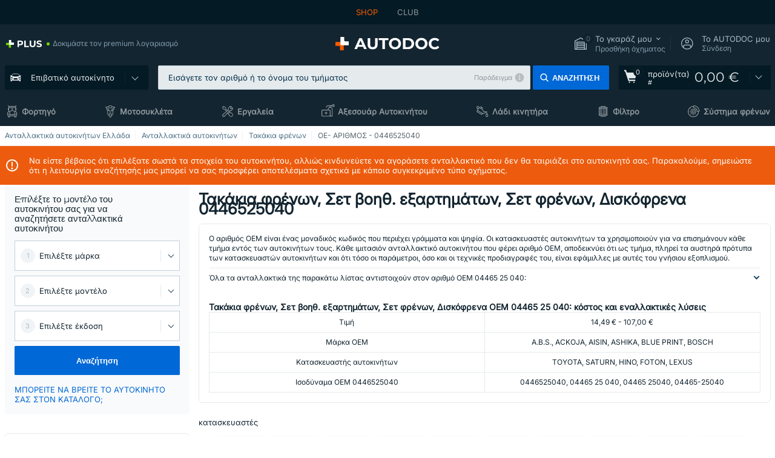

--- FILE ---
content_type: text/html; charset=UTF-8
request_url: https://www.autodoc.gr/exartimata-aftokiniton/oem/0446525040
body_size: 40477
content:
<!DOCTYPE html>
<html lang="el">
<head>
    <meta charset="utf-8">
    <title>04465 25 040 A.B.S., ACKOJA | 0446525040 στον AUTODOC</title>
    <meta name="description" content="【ΚΟΡΥΦΑΙΑ❗ ΠΡΟΣΦΟΡΑ】⚡️ ➤ Τακάκια φρένων, Σετ βοηθ. εξαρτημάτων, Σετ φρένων, Δισκόφρενα με OEM ποιότητα απο την OE— ΝΟΥΜΕΡΟ 0446525040 από τους κορυφαίουςκατασκευαστές A.B.S., ACKOJA, AISIN, ASHIKA, BLUE PRINT, BOSCH για να ταιριάζουν στην TOYOTA, LEXUS, SATURN σας ❗ αγοράστε τώρα ηλεκτρονικά και σε χαμηλές τιμές ❗">
    <meta name="keywords" content="">

        
    <meta name="viewport" content="width=device-width, initial-scale=1.0">
    <meta name="csrf-token" content="3T0muMViTi9QAhl4oy4mA5SK6mgroDvx0wFSYfmg">
    <meta name="format-detection" content="telephone=no">
    <meta http-equiv="x-ua-compatible" content="ie=edge">
    <meta name="robots" content="index, follow">

    <link rel="canonical" href="https://www.autodoc.gr/exartimata-aftokiniton/oem/0446525040">
    <link rel="alternate" hreflang="de" href="https://www.autodoc.de/autoteile/oem/0446525040">
    <link rel="alternate" hreflang="fr-FR" href="https://www.auto-doc.fr/pieces-detachees/oem/0446525040">
    <link rel="alternate" hreflang="es-ES" href="https://www.autodoc.es/repuestos/oem/0446525040">
    <link rel="alternate" hreflang="en-GB" href="https://www.autodoc.co.uk/car-parts/oem/0446525040">
    <link rel="alternate" hreflang="it-IT" href="https://www.auto-doc.it/pezzi-di-ricambio/oem/0446525040">
    <link rel="alternate" hreflang="de-AT" href="https://www.auto-doc.at/autoteile/oem/0446525040">
    <link rel="alternate" hreflang="de-CH" href="https://www.auto-doc.ch/autoteile/oem/0446525040">
    <link rel="alternate" hreflang="pt-PT" href="https://www.auto-doc.pt/pecas-sobresselentes/oem/0446525040">
    <link rel="alternate" hreflang="nl-NL" href="https://www.autodoc.nl/auto-onderdelen/oem/0446525040">
    <link rel="alternate" hreflang="da-DK" href="https://www.autodoc.dk/reservedele/oem/0446525040">
    <link rel="alternate" hreflang="fi-FI" href="https://www.autodoc.fi/autonosat/oem/0446525040">
    <link rel="alternate" hreflang="sv-SE" href="https://www.autodoc.se/reservdelar/oem/0446525040">
    <link rel="alternate" hreflang="pl-PL" href="https://www.autodoc.pl/czesci-zapasowe/oem/0446525040">
    <link rel="alternate" hreflang="cs-CZ" href="https://www.autodoc.cz/autodily/oem/0446525040">
    <link rel="alternate" hreflang="bg-BG" href="https://www.autodoc.bg/rezervni-chasti/oem/0446525040">
    <link rel="alternate" hreflang="el-GR" href="https://www.autodoc.gr/exartimata-aftokiniton/oem/0446525040">
    <link rel="alternate" hreflang="hu-HU" href="https://www.autodoc.hu/jarmu-alkatreszek/oem/0446525040">
    <link rel="alternate" hreflang="et-EE" href="https://www.autodoc.ee/auto-osad/oem/0446525040">
    <link rel="alternate" hreflang="lv-LV" href="https://www.autodoc.lv/auto-dalas/oem/0446525040">
    <link rel="alternate" hreflang="sk-SK" href="https://www.autodoc.sk/nahradne-diely/oem/0446525040">
    <link rel="alternate" hreflang="lt-LT" href="https://www.autodoc.lt/autodalys/oem/0446525040">
    <link rel="alternate" hreflang="sl-SI" href="https://www.autodoc.si/rezervni-deli/oem/0446525040">
    <link rel="alternate" hreflang="de-LU" href="https://www.autodoc.lu/autoteile/oem/0446525040">
    <link rel="alternate" hreflang="nl-BE" href="https://www.autodoc.be/auto-onderdelen/oem/0446525040">
    <link rel="alternate" hreflang="no-NO" href="https://www.autodoc.co.no/reservedeler/oem/0446525040">
    <link rel="alternate" hreflang="ro-RO" href="https://www.autodoc24.ro/piese-de-schimb/oem/0446525040">
    <link rel="alternate" hreflang="fr-BE" href="https://www.auto-doc.be/pieces-detachees/oem/0446525040">
    <link rel="alternate" hreflang="en-IE" href="https://www.auto-doc.ie/car-parts/oem/0446525040">
    <link rel="alternate" hreflang="fr-CH" href="https://www.autodoc24.ch/pieces-detachees/oem/0446525040">
    <link rel="alternate" hreflang="en-DE" href="https://www.autodoc.parts/car-parts/oem/0446525040">
    <link rel="alternate" hreflang="en-FR" href="https://www.autodoc24.fr/car-parts/oem/0446525040">
    <link rel="alternate" hreflang="en-IT" href="https://www.autodoc24.it/car-parts/oem/0446525040">
    <link rel="alternate" hreflang="en-NL" href="https://www.autodoc24.nl/car-parts/oem/0446525040">
        <link rel="next" href="https://www.autodoc.gr/exartimata-aftokiniton/oem/0446525040?page=2">
    
    <link href="/assets/54eb94/css/vendor.css?id=c584094dbf87722b988bc196510f004e" media="screen" rel="stylesheet" type="text/css">
    <link href="/assets/54eb94/css/app.css?id=a5d12aac50a5ae3f73994c5dfb82d540" media="screen" rel="stylesheet" type="text/css">
    <link rel="apple-touch-icon-precomposed" sizes="57x57" href="/assets/54eb94/images/apple-touch-icon-57x57.png">
    <link rel="apple-touch-icon-precomposed" sizes="114x114" href="/assets/54eb94/images/apple-touch-icon-114x114.png">
    <link rel="apple-touch-icon-precomposed" sizes="72x72" href="/assets/54eb94/images/apple-touch-icon-72x72.png">
    <link rel="apple-touch-icon-precomposed" sizes="144x144" href="/assets/54eb94/images/apple-touch-icon-144x144.png">
    <link rel="apple-touch-icon-precomposed" sizes="60x60" href="/assets/54eb94/images/apple-touch-icon-60x60.png">
    <link rel="apple-touch-icon-precomposed" sizes="120x120" href="/assets/54eb94/images/apple-touch-icon-120x120.png">
    <link rel="apple-touch-icon-precomposed" sizes="76x76" href="/assets/54eb94/images/apple-touch-icon-76x76.png">
    <link rel="apple-touch-icon-precomposed" sizes="152x152" href="/assets/54eb94/images/apple-touch-icon-152x152.png">
    <link rel="icon" type="image/png" sizes="196x196" href="/assets/54eb94/images/favicon-196x196.png">
    <link rel="icon" type="image/png" sizes="96x96" href="/assets/54eb94/images/favicon-96x96.png">
    <link rel="icon" type="image/png" sizes="32x32" href="/assets/54eb94/images/favicon-32x32.png">
    <link rel="icon" type="image/png" sizes="16x16" href="/assets/54eb94/images/favicon-16x16.png">
    <link rel="icon" type="image/png" sizes="128x128" href="/assets/54eb94/images/favicon-128.png">
    <!-- a.1 -->
<meta data-bing-key-tracker name="msvalidate.01" content="6C45369F110BCE52D1CA91A29BCC5EFE">

        <!-- a.2 -->
<script data-safe-params>
  window.safeParams = {};

  (function () {
    window.safeParams = {
      getUrlParams: function () {
        const currentParams = new URLSearchParams(window.location.search);
        const relevantParams = new URLSearchParams();
        const parametersList = ["awc","tduid","tagtag_uid","source","kk","s24clid","tb_prm","fbclid","gclid","wbraid","gbraid","braid","msclkid","cnxclid","zanpid","siteid","rtbhc","ranMID","ranEAID","wgu","wgexpiry","utm_source","utm_medium","utm_campaign","utm_term","utm_content"];

        for (const [key, value] of currentParams) {
          if (parametersList.includes(key)) {
            relevantParams.append(key, value);
          }
        }

        return relevantParams;
      },
      getTrackingParams: function getTrackingParams (url, params) {
        if (!params.toString()) {
          return url;
        }

        const targetUrl = new URL(url, window.location.origin);
        for (const [key, value] of params) {
          if (!targetUrl.searchParams.has(key)) {
            targetUrl.searchParams.set(key, value);
          }
        }
        return targetUrl.toString();
      },
      isInternalLink: function (url) {
        try {
          const targetUrl = new URL(url, window.location.origin);
          if (targetUrl.protocol.match(/^(mailto|tel|javascript):/i)) {
            return false;
          }
          return targetUrl.origin === window.location.origin;
        } catch (e) {
          return false;
        }
      },
    };

    function initParamsManager () {
      const savedParams = window.safeParams.getUrlParams();

      if (!savedParams.toString()) {
        console.log('no params to save');
        return;
      }

      function processNewLinks (mutations) {
        mutations.forEach(mutation => {
          mutation.addedNodes.forEach(node => {
            if (node.nodeType === Node.ELEMENT_NODE) {
              node.querySelectorAll('a, [data-link]').forEach(element => {
                const url = element.tagName === 'A' ? element.href : element.dataset.link;

                if (window.safeParams.isInternalLink(url)) {
                  const processedUrl = window.safeParams.getTrackingParams(url, savedParams);

                  if (element.tagName === 'A') {
                    element.href = processedUrl;
                  } else {
                    element.dataset.link = processedUrl;
                  }
                }
              });
            }
          });
        });
      }

      const observer = new MutationObserver(processNewLinks);
      observer.observe(document.body, {
        childList: true,
        subtree: true,
      });

      document.querySelectorAll('a, [data-link]').forEach(element => {
        const url = element.tagName === 'A' ? element.href : element.dataset.link;

        if (window.safeParams.isInternalLink(url)) {
          const processedUrl = window.safeParams.getTrackingParams(url, savedParams);

          if (element.tagName === 'A') {
            element.href = processedUrl;
          } else {
            element.dataset.link = processedUrl;
          }
        }
      });
    }

    document.addEventListener('setTermsCookiesChoose', function (e) {
      if (e.detail?.allAnalyticsCookies !== 'denied' || e.detail?.allMarketingCookies !== 'denied') {
        initParamsManager();
      }
    });
  })();
</script>

</head>
<body>
<!-- a.3 -->
<div style="display:none" data-session-start></div>

<script>
        window.popupSettings = JSON.parse('{\u0022interstitial-banner\u0022:{\u0022id\u0022:\u0022646702a5-2c59-4fde-bcc4-c5a4f4ecc9ec\u0022,\u0022type\u0022:\u0022interstitial-banner\u0022,\u0022status\u0022:1,\u0022name\u0022:\u0022Interstitial banner\u0022,\u0022priority\u0022:900,\u0022timeout\u0022:0,\u0022routes\u0022:{\u0022allowed\u0022:[],\u0022disallowed\u0022:[\u0022payment_add\u0022,\u0022payment_handler\u0022,\u0022payment_be2bill\u0022,\u0022payment_klarna\u0022,\u0022payment_klarnacheckout\u0022,\u0022payment_klarna_billie\u0022,\u0022payment_trustly\u0022,\u0022payment_braintree_creditcards\u0022,\u0022paylink_handler\u0022,\u0022paylink_be2bill\u0022,\u0022paylink_klarna\u0022,\u0022paylink_klarnacheckout\u0022,\u0022paylink_trustly\u0022,\u0022paylink_braintree_creditcards\u0022,\u0022subscription_handler\u0022,\u0022subscription_be2bill\u0022,\u0022subscription_klarna\u0022,\u0022subscription_klarnacheckout\u0022,\u0022subscription_trustly\u0022,\u0022subscription_braintree_creditcards\u0022,\u0022cart\u0022,\u0022cartAllData\u0022,\u0022cartAllDataGuest\u0022,\u0022cartAccount\u0022,\u0022cartLogin\u0022,\u0022cartAddress\u0022,\u0022cartAddressGuest\u0022,\u0022cartPayments\u0022,\u0022cartPaymentsGuest\u0022,\u0022cartSetPayments\u0022,\u0022cartSetPaymentsGuest\u0022,\u0022basketRecoveryByWpn\u0022,\u0022basketRecovery\u0022,\u0022payment_adyen_credit_card\u0022,\u0022payment_adyen_bancontact\u0022,\u0022return_return\u0022]},\u0022settings\u0022:{\u0022status\u0022:1,\u0022priority\u0022:0},\u0022projectIds\u0022:[218,228,229,230,231,232,233,234,235,236,237,238,239,240,241,242,243,244,245,246,247,248,249,250,251,252,268,719,720,833,893,923,983,984,985],\u0022triggerTypes\u0022:[1],\u0022userType\u0022:2,\u0022createdAt\u0022:\u00222025-12-18T16:18:49.003\u0022,\u0022updatedAt\u0022:\u00222025-12-25T23:30:11.07\u0022},\u0022google-one-tap\u0022:{\u0022id\u0022:\u002277268690-05da-45d6-96c9-3f2482875db3\u0022,\u0022type\u0022:\u0022google-one-tap\u0022,\u0022status\u0022:1,\u0022name\u0022:\u0022Google One Tap popup (Google login)\u0022,\u0022priority\u0022:700,\u0022timeout\u0022:0,\u0022routes\u0022:{\u0022allowed\u0022:[],\u0022disallowed\u0022:[\u0022basketRecoveryByWpn\u0022,\u0022basketRecovery\u0022,\u0022cart\u0022,\u0022cartAccount\u0022,\u0022cartAddress\u0022,\u0022cartAddressGuest\u0022,\u0022cartAllData\u0022,\u0022cartAllDataGuest\u0022,\u0022cartLogin\u0022,\u0022cartPayments\u0022,\u0022cartPaymentsGuest\u0022,\u0022cartSetPayments\u0022,\u0022cartSetPaymentsGuest\u0022,\u0022cartSubscriptionPayments\u0022,\u0022paylink_adyen_bancontact\u0022,\u0022paylink_adyen_credit_card\u0022,\u0022paylink_be2bill\u0022,\u0022paylink_be2bill_oney_checkout\u0022,\u0022paylink_braintree_creditcards\u0022,\u0022paylink_handler\u0022,\u0022paylink_klarna_billie\u0022,\u0022paylink_klarna\u0022,\u0022paylink_klarnacheckout\u0022,\u0022paylink_ps_adyen_credit_card\u0022,\u0022paylink_trustly\u0022,\u0022payment_add\u0022,\u0022payment_adyen_bancontact\u0022,\u0022payment_adyen_credit_card\u0022,\u0022payment_be2bill\u0022,\u0022payment_be2bill_oney_checkout\u0022,\u0022payment_braintree_creditcards\u0022,\u0022payment_handler\u0022,\u0022payment_klarna\u0022,\u0022payment_klarna_billie\u0022,\u0022payment_klarnacheckout\u0022,\u0022payment_ps_adyen_credit_card\u0022,\u0022payment_trustly\u0022,\u0022subscriptionCart\u0022,\u0022subscription_adyen_bancontact\u0022,\u0022subscription_adyen_credit_card\u0022,\u0022subscription_be2bill\u0022,\u0022subscription_be2bill_oney_checkout\u0022,\u0022subscription_braintree_creditcards\u0022,\u0022subscription_handler\u0022,\u0022subscription_klarna\u0022,\u0022subscription_klarna_billie\u0022,\u0022subscription_klarnacheckout\u0022,\u0022subscription_ps_adyen_credit_card\u0022,\u0022subscription_trustly\u0022]},\u0022settings\u0022:{\u0022status\u0022:1,\u0022priority\u0022:0},\u0022projectIds\u0022:[218,228,229,230,231,232,233,234,235,236,237,238,239,240,241,242,243,244,245,246,247,248,249,250,251,252,268,719,720,833,893,983,984,985,923],\u0022triggerTypes\u0022:[1],\u0022userType\u0022:0,\u0022createdAt\u0022:\u00222025-12-18T15:49:54.611\u0022,\u0022updatedAt\u0022:\u00222026-01-07T13:56:14.309\u0022},\u0022not-found-car\u0022:{\u0022id\u0022:\u00225b0df7ab-49f2-4647-a827-05298ecbd6de\u0022,\u0022type\u0022:\u0022not-found-car\u0022,\u0022status\u0022:1,\u0022name\u0022:\u0022Car not found\u0022,\u0022priority\u0022:500,\u0022timeout\u0022:0,\u0022routes\u0022:{\u0022allowed\u0022:[],\u0022disallowed\u0022:[]},\u0022settings\u0022:{\u0022status\u0022:1,\u0022priority\u0022:0},\u0022projectIds\u0022:[218,228,229,230,231,232,233,234,235,236,237,238,239,240,241,242,243,244,245,246,247,248,249,250,251,252,268,719,720,833,893,983,984,985,923],\u0022triggerTypes\u0022:[0],\u0022userType\u0022:2,\u0022createdAt\u0022:\u00222025-12-18T15:30:22.898\u0022,\u0022updatedAt\u0022:\u00222026-01-09T10:32:17.011\u0022},\u0022selector-popup\u0022:{\u0022id\u0022:\u0022673a344d-1152-4490-bb78-522a0809498f\u0022,\u0022type\u0022:\u0022selector-popup\u0022,\u0022status\u0022:1,\u0022name\u0022:\u0022Selector\u0022,\u0022priority\u0022:600,\u0022timeout\u0022:0,\u0022routes\u0022:{\u0022allowed\u0022:[],\u0022disallowed\u0022:[]},\u0022settings\u0022:{\u0022status\u0022:1,\u0022priority\u0022:0},\u0022projectIds\u0022:[218,228,229,230,231,232,233,234,235,236,237,238,239,240,241,242,243,244,245,246,247,248,249,250,251,252,268,719,720,833,893,923,983,984,985],\u0022triggerTypes\u0022:[0],\u0022userType\u0022:2,\u0022createdAt\u0022:\u00222025-12-18T15:25:55.839\u0022,\u0022updatedAt\u0022:\u00222026-01-08T11:18:15.985\u0022},\u0022cookies-popup\u0022:{\u0022id\u0022:\u00223b241101-e2bb-4255-8caf-4136c566a967\u0022,\u0022type\u0022:\u0022cookies-popup\u0022,\u0022status\u0022:1,\u0022name\u0022:\u0022Cookie PopUp Main\u0022,\u0022priority\u0022:800,\u0022timeout\u0022:0,\u0022routes\u0022:{\u0022allowed\u0022:[],\u0022disallowed\u0022:[\u0022basketRecovery\u0022,\u0022basketRecoveryByWpn\u0022,\u0022basket_alldata_redirect\u0022,\u0022basket_shipping_redirect\u0022,\u0022basket_guest_alldata_redirect\u0022,\u0022cart\u0022,\u0022cartAccount\u0022,\u0022cartAddress\u0022,\u0022cartAddressGuest\u0022,\u0022cartAllData\u0022,\u0022cartAllDataGuest\u0022,\u0022cartLogin\u0022,\u0022cartPayments\u0022,\u0022cartPaymentsGuest\u0022,\u0022cartSetPayments\u0022,\u0022cartSetPaymentsGuest\u0022,\u0022cartSubscriptionPayments\u0022,\u0022paylink_adyen_bancontact\u0022,\u0022paylink_adyen_credit_card\u0022,\u0022paylink_be2bill\u0022,\u0022paylink_be2bill_oney_checkout\u0022,\u0022paylink_braintree_creditcards\u0022,\u0022paylink_handler\u0022,\u0022paylink_klarna\u0022,\u0022paylink_klarna_billie\u0022,\u0022paylink_klarnacheckout\u0022,\u0022paylink_ps_adyen_credit_card\u0022,\u0022paylink_trustly\u0022,\u0022payment_add\u0022,\u0022payment_adyen_bancontact\u0022,\u0022payment_adyen_credit_card\u0022,\u0022payment_be2bill\u0022,\u0022payment_be2bill_oney_checkout\u0022,\u0022payment_braintree_creditcards\u0022,\u0022payment_handler\u0022,\u0022payment_klarna\u0022,\u0022payment_klarna_billie\u0022,\u0022payment_klarnacheckout\u0022,\u0022payment_ps_adyen_credit_card\u0022,\u0022payment_trustly\u0022,\u0022subscriptionCart\u0022,\u0022subscription_adyen_bancontact\u0022,\u0022subscription_adyen_credit_card\u0022,\u0022subscription_be2bill\u0022,\u0022subscription_be2bill_oney_checkout\u0022,\u0022subscription_braintree_creditcards\u0022,\u0022subscription_handler\u0022,\u0022subscription_klarna\u0022,\u0022subscription_klarna_billie\u0022,\u0022subscription_klarnacheckout\u0022,\u0022subscription_ps_adyen_credit_card\u0022,\u0022subscription_trustly\u0022]},\u0022settings\u0022:{\u0022status\u0022:1,\u0022priority\u0022:0},\u0022projectIds\u0022:[218,228,229,230,231,232,233,234,235,236,237,238,239,240,241,242,243,244,245,246,247,248,249,250,251,252,268,719,720,833,893,983,984,985,923],\u0022triggerTypes\u0022:[1,0],\u0022userType\u0022:2,\u0022createdAt\u0022:\u00221999-12-31T22:00:00\u0022,\u0022updatedAt\u0022:\u00222026-01-07T16:34:36.202\u0022},\u0022login-popup\u0022:{\u0022id\u0022:\u00229fcb6af2-297d-4eee-87ee-2c19c3b41007\u0022,\u0022type\u0022:\u0022login-popup\u0022,\u0022status\u0022:1,\u0022name\u0022:\u0022Login popup\u0022,\u0022priority\u0022:500,\u0022timeout\u0022:0,\u0022routes\u0022:{\u0022allowed\u0022:[],\u0022disallowed\u0022:[]},\u0022settings\u0022:{\u0022status\u0022:1,\u0022priority\u0022:0},\u0022projectIds\u0022:[218,228,229,230,231,232,233,234,235,236,237,238,239,240,241,242,243,244,245,246,247,248,249,250,251,252,268,719,720,833,893,923,983,984,985],\u0022triggerTypes\u0022:[0],\u0022userType\u0022:0,\u0022createdAt\u0022:\u00222025-12-18T15:11:35.206\u0022,\u0022updatedAt\u0022:\u00222026-01-09T11:42:01.404\u0022},\u0022forgot-password\u0022:{\u0022id\u0022:\u0022c6608e5d-e436-4c2a-9175-7d9d79429f40\u0022,\u0022type\u0022:\u0022forgot-password\u0022,\u0022status\u0022:1,\u0022name\u0022:\u0022Forgot password\u0022,\u0022priority\u0022:500,\u0022timeout\u0022:0,\u0022routes\u0022:{\u0022allowed\u0022:[],\u0022disallowed\u0022:[]},\u0022settings\u0022:{\u0022status\u0022:1,\u0022priority\u0022:0},\u0022projectIds\u0022:[218,228,229,230,231,232,233,234,235,236,237,238,239,240,241,242,243,244,245,246,247,248,249,250,251,252,268,719,720,833,893,923,983,984,985],\u0022triggerTypes\u0022:[0],\u0022userType\u0022:0,\u0022createdAt\u0022:\u00222025-12-18T15:24:01.686\u0022,\u0022updatedAt\u0022:\u00222025-12-25T23:03:05.621\u0022},\u0022mobile-app-bonus-popup\u0022:{\u0022id\u0022:\u0022aac5231b-55a2-450e-87ed-7bb9827c8d13\u0022,\u0022type\u0022:\u0022mobile-app-bonus-popup\u0022,\u0022status\u0022:1,\u0022name\u0022:\u0022Mobile app bonus popup after selector change\u0022,\u0022priority\u0022:500,\u0022timeout\u0022:0,\u0022routes\u0022:{\u0022allowed\u0022:[],\u0022disallowed\u0022:[]},\u0022settings\u0022:{\u0022status\u0022:1,\u0022priority\u0022:0},\u0022projectIds\u0022:[218,228,229,230,231,232,233,234,235,236,237,238,239,240,241,242,243,244,245,246,247,248,249,250,251,252,268,719,720,833,893,923,983,984,985],\u0022triggerTypes\u0022:[0],\u0022userType\u0022:2,\u0022createdAt\u0022:\u00222025-12-18T15:28:02.741\u0022,\u0022updatedAt\u0022:\u00222025-12-25T23:04:21.464\u0022},\u0022sidebar-key-characteristics\u0022:{\u0022id\u0022:\u0022e5062320-330d-4b09-b5e8-d2828f87310d\u0022,\u0022type\u0022:\u0022sidebar-key-characteristics\u0022,\u0022status\u0022:1,\u0022name\u0022:\u0022Sidebar key characteristics\u0022,\u0022priority\u0022:900,\u0022timeout\u0022:0,\u0022routes\u0022:{\u0022allowed\u0022:[],\u0022disallowed\u0022:[]},\u0022settings\u0022:{\u0022status\u0022:1,\u0022priority\u0022:0},\u0022projectIds\u0022:[218,228,229,230,231,232,233,234,235,236,237,238,239,240,241,242,243,244,245,246,247,248,249,250,251,252,268,719,720,833,893,983,984,985,923],\u0022triggerTypes\u0022:[2],\u0022userType\u0022:2,\u0022createdAt\u0022:\u00222025-12-18T15:57:38.023\u0022,\u0022updatedAt\u0022:\u00222026-01-08T13:30:19.351\u0022},\u0022login-before-wishlist-add\u0022:{\u0022id\u0022:\u002288960085-9b57-4a27-a586-2a01c0eedf98\u0022,\u0022type\u0022:\u0022login-before-wishlist-add\u0022,\u0022status\u0022:1,\u0022name\u0022:\u0022Login before wishlist add\u0022,\u0022priority\u0022:500,\u0022timeout\u0022:0,\u0022routes\u0022:{\u0022allowed\u0022:[],\u0022disallowed\u0022:[]},\u0022settings\u0022:{\u0022status\u0022:1,\u0022priority\u0022:0},\u0022projectIds\u0022:[218,228,229,230,231,232,233,234,235,236,237,238,239,240,241,242,243,244,245,246,247,248,249,250,251,252,268,719,720,833,893,983,984,985,923],\u0022triggerTypes\u0022:[0],\u0022userType\u0022:0,\u0022createdAt\u0022:\u00222025-12-18T16:17:05.533\u0022,\u0022updatedAt\u0022:\u00222026-01-08T12:47:50.844\u0022},\u0022product-add-to-cart-related\u0022:{\u0022id\u0022:\u00226e3dd388-dcc6-46d5-8ccb-025ac24b353e\u0022,\u0022type\u0022:\u0022product-add-to-cart-related\u0022,\u0022status\u0022:1,\u0022name\u0022:\u0022Related products\u0022,\u0022priority\u0022:700,\u0022timeout\u0022:0,\u0022routes\u0022:{\u0022allowed\u0022:[],\u0022disallowed\u0022:[\u0022accessories_listing\u0022,\u0022accessories_listing_brand\u0022,\u0022chemicals_listing_brand\u0022,\u0022chemicals_listing\u0022,\u0022compatibility_transaction\u0022,\u0022criterion_listing\u0022,\u0022index_accessories\u0022,\u0022motoroil_release\u0022,\u0022motoroil_viscosity\u0022,\u0022motoroil_viscosity_brand\u0022,\u0022oe_number\u0022,\u0022promotional_transaction\u0022,\u0022short_number\u0022,\u0022tools_listing\u0022,\u0022tools_listing_brand\u0022]},\u0022settings\u0022:{\u0022status\u0022:1,\u0022priority\u0022:0},\u0022projectIds\u0022:[218,228,229,230,231,232,233,234,235,236,237,238,239,240,241,242,243,244,245,246,247,248,249,250,251,252,268,719,720,833,893,923,983,984,985],\u0022triggerTypes\u0022:[5,0],\u0022userType\u0022:2,\u0022createdAt\u0022:\u00222025-12-18T15:33:56.811\u0022,\u0022updatedAt\u0022:\u00222025-12-29T12:35:21.806\u0022},\u0022simple-popup\u0022:{\u0022id\u0022:\u002269d516a7-8ae2-460d-af6d-de578709b84d\u0022,\u0022type\u0022:\u0022simple-popup\u0022,\u0022status\u0022:1,\u0022name\u0022:\u0022Simple popup settings (default)\u0022,\u0022priority\u0022:500,\u0022timeout\u0022:0,\u0022routes\u0022:{\u0022allowed\u0022:[],\u0022disallowed\u0022:[]},\u0022settings\u0022:{\u0022status\u0022:1,\u0022priority\u0022:0},\u0022projectIds\u0022:[218,228,229,230,231,232,233,234,235,236,237,238,239,240,241,242,243,244,245,246,247,248,249,250,251,252,268,719,720,833,893,923,985,984,983],\u0022triggerTypes\u0022:[0],\u0022userType\u0022:2,\u0022createdAt\u0022:\u00222025-12-18T15:38:38.051\u0022,\u0022updatedAt\u0022:\u00222025-12-25T23:14:07.819\u0022},\u0022selector-profile-tab\u0022:{\u0022id\u0022:\u0022fd00580e-42f3-4de7-94f8-52a9e9dfa0df\u0022,\u0022type\u0022:\u0022selector-profile-tab\u0022,\u0022status\u0022:1,\u0022name\u0022:\u0022Selector profile tab (Garage selector)\u0022,\u0022priority\u0022:500,\u0022timeout\u0022:0,\u0022routes\u0022:{\u0022allowed\u0022:[],\u0022disallowed\u0022:[]},\u0022settings\u0022:{\u0022status\u0022:1,\u0022priority\u0022:0},\u0022projectIds\u0022:[218,228,229,230,231,232,233,234,235,236,237,238,239,240,241,242,243,244,245,246,247,248,249,250,251,252,268,719,720,833,893,983,984,985,923],\u0022triggerTypes\u0022:[0],\u0022userType\u0022:2,\u0022createdAt\u0022:\u00222025-12-18T15:40:22.563\u0022,\u0022updatedAt\u0022:\u00222026-01-12T13:15:51.219\u0022},\u0022register-popup\u0022:{\u0022id\u0022:\u002261a4e42a-d5f1-4d1b-b61b-467a9f0cd2e1\u0022,\u0022type\u0022:\u0022register-popup\u0022,\u0022status\u0022:1,\u0022name\u0022:\u0022Register popup\u0022,\u0022priority\u0022:500,\u0022timeout\u0022:0,\u0022routes\u0022:{\u0022allowed\u0022:[],\u0022disallowed\u0022:[]},\u0022settings\u0022:{\u0022status\u0022:1,\u0022priority\u0022:0},\u0022projectIds\u0022:[218,228,229,230,231,232,233,234,235,236,237,238,239,240,241,242,243,244,245,246,247,248,249,250,251,252,268,719,720,833,893,923,985,984,983],\u0022triggerTypes\u0022:[0],\u0022userType\u0022:0,\u0022createdAt\u0022:\u00222025-12-18T15:12:50.028\u0022,\u0022updatedAt\u0022:\u00222025-12-25T23:02:35.62\u0022}}');
    </script>
<div id="app"
            data-user-id="" data-cart-id="" data-ubi="" data-cart-count="0" data-maker-id="" data-model-id="" data-car-id="" data-404-page="false" data-route-name="category_oen" data-ab-test-type data-ab-test-group data-ab-test-keys data-ab-test-values
    >
<div class="header-wrap" data-header-wrap>
    <div class="header-cross-products">
    <div class="wrap">
        <ul class="header-cross-products__list">
                            <li>
                    <span class="header-cross-products__link active"
                                                    >
                        SHOP
                    </span>
                </li>
                            <li>
                    <span class="header-cross-products__link"
                           role="link" tabindex="0" data-link="https://club.autodoc.gr/?to=%2F&amp;utm_source=www.autodoc.gr&amp;utm_medium=referral&amp;utm_term=gr&amp;utm_content=category_oen%7Cdesktop%7C&amp;utm_campaign=header_club " data-target="_blank"                           >
                        CLUB
                    </span>
                </li>
                    </ul>
    </div>
</div>

        <header class="header" >
        <div class="wrap">
            <div class="header__top">
                <div class="header-atd-plus"
     role="link"
     tabindex="0"
     data-tooltip-hover
     data-plus-tooltip
     data-ajax-link="https://www.autodoc.gr/ajax/get-plus-tooltip"
     data-link="https://www.autodoc.gr/services/plus-service"
>
    <span class="header-atd-plus__logo">
        <svg class='base-svg' role='none'>
            <use xlink:href='/assets/54eb94/images/icon-sprite-color.svg#sprite-plus-icon-color'></use>
        </svg>
    </span>
    <div class="header-atd-plus__title">Δοκιμάστε τον premium λογαριασμό</div>
</div>

                <div class="header__logo">
                                                <a href="https://www.autodoc.gr/">
                                <img src="https://scdn.autodoc.de/static/logo/logo-light.svg"
                                     alt="AUTODOC Ελλάδα">
                            </a>                                    </div>
                <div class="header__top-right">
                    <div class="header__top-right-item header-garage " data-document-click-none
     data-garage-link="https://www.autodoc.gr/ajax/get-garage-tooltip">
    <div class="header-garage__wrap" role="button" tabindex="0" data-show-tooltip-garage>
        <div class="header-garage__icon">
            <svg class='base-svg' role='none'>
                <use xlink:href='/assets/54eb94/images/icon-sprite-bw.svg#sprite-garage-icon-bw'></use>
            </svg>
            <span class="header-garage__amount" data-cart-count="0">0</span>
        </div>
        <div class="header-garage__text">
            <span class="header-garage__text-title">Το γκαράζ μου</span>
                            <div class="header-garage__text-brand">
                    Προσθήκη όχηματος                </div>
                    </div>
    </div>
    <div class="header-garage__tooltip" data-tooltip-mouseleave data-tooltip-garage data-garage-tooltip-container
        data-garage-cars="0"
    >
    </div>
</div>
                                                                <div class="header__top-right-item header-login js-login-popup" data-login-show role="button" tabindex="0">
                            <div class="header-login__icon">
                                <svg class='base-svg' role='none'>
                                    <use
                                        xlink:href='/assets/54eb94/images/icon-sprite-bw.svg#sprite-user-icon-bw'></use>
                                </svg>
                            </div>
                            <div class="header-login__text">
                                <span class="header-login__text-title">Το AUTODOC μου</span>
                                Σύνδεση                            </div>
                        </div>
                                    </div>
                <div data-header-top-right></div>
            </div>
            <div class="header__panel">
    <div class="header-menu" data-burger-mobile
         data-current-subdomain="" tabindex="0" role="button">
        <div class="header-menu__desk" data-header-menu-link>
                                <svg class='header-menu__desk-icon base-svg' role='none'>
                        <use xlink:href='/assets/54eb94/images/icon-sprite-bw.svg#sprite-car-icon-full-bw'></use>
                    </svg>
                    <a href="https://www.autodoc.gr/exartimata-aftokiniton" class="header-menu__desk-title"
                        data-image="/assets/54eb94/images/icon-sprite-bw.svg#sprite-car-icon-full-bw" tabindex="-1">
                        Επιβατικό αυτοκίνητο                    </a>                    </div>
        <div class="header-menu__mobile">
            <svg class='base-svg' role='none'>
                <use xlink:href='/assets/54eb94/images/icon-sprite-bw.svg#sprite-burger-icon-bw'></use>
            </svg>
        </div>
    </div>

            <div class="header-search" data-mobile-search data-document-click-none>
    <div class="header-search__overlay" data-hide-autocomplete></div>
    <form method="get" action="https://www.autodoc.gr/search" class="header-search__wrap" data-autocomplete-form>
        <div class="header-search__close" data-hide-autocomplete></div>
        <div class="header-search__input">
            <input type="text"
                   class="form-input"
                   name="keyword"
                   value=""
                   placeholder="Εισάγετε τον αριθμό ή το όνομα του τμήματος"
                   autocomplete="off"
                   data-show-autocomplete
                   data-search-autocomplete-input
                   data-cnstrc-login-password-exclude
            >

            <div class="header-search__clear" data-search-clear-input></div>
            <div class="header-search__example"
                 role="button"
                 tabindex="0"
                 data-popup-search-example-btn>Παράδειγμα</div>

        </div>
        <span class="header-search__button btn btn--md" role="button" tabindex="0" data-search-submit-button>
            <svg role='none'>
                <use xlink:href="/assets/54eb94/images/icon-sprite-bw.svg#sprite-search-icon-bw"></use>
            </svg>
            <span>Αναζήτηση</span>
        </span>
    </form>
</div>
    
    <span class="header-show-mob" data-show-autocomplete tabindex="0" role="button">
        <svg role='none'>
            <use xlink:href="/assets/54eb94/images/icon-sprite-bw.svg#sprite-search-icon-bw"></use>
        </svg>
    </span>
    <div class="header-cart"
     data-header-cart
     
     
     data-header-cart-middle
     role="link"
     tabindex="0"
     data-link="https://www.autodoc.gr/basket">
    <script>var ubi = '';</script>
    <div class="header-cart__icon">
    <svg class="base-svg" role='none'>
        <use xlink:href="/assets/54eb94/images/icon-sprite-bw.svg#sprite-basket-icon-bw"></use>
    </svg>
    <span class="header-cart__amount" data-cart-count-products="0">0</span>
</div>
<div class="header-cart__text">
    προϊόν(τα) <span class="header-cart__text-number">#</span>
</div>
<div class="header-cart__total" data-order-sum="0">
    0,00 &euro;
</div>
    <div class="header-cart__tooltip" data-header-cart-tooltip>
            <div class="header-cart__tooltip-empty">Το καλάθι σας είναι άδειο</div>

            </div>
</div>
</div>
            <nav>
    <ul class="header-nav">
                    <li class="header-nav__item">
                <svg class="header-nav__icon base-svg" role='none'>
                    <use xlink:href="/assets/54eb94/images/icon-sprite-bw.svg#sprite-truck-empty-bw"></use>
                </svg>
                <a href="https://fortiga.autodoc.gr/" data-parent-id="200000" class="header-nav__link">
                Φορτηγό
                </a>            </li>
                    <li class="header-nav__item">
                <svg class="header-nav__icon base-svg" role='none'>
                    <use xlink:href="/assets/54eb94/images/icon-sprite-bw.svg#sprite-moto-empty-bw"></use>
                </svg>
                <a href="https://moto.autodoc.gr/" data-parent-id="43000" class="header-nav__link">
                Mοτοσυκλέτα
                </a>            </li>
                    <li class="header-nav__item">
                <svg class="header-nav__icon base-svg" role='none'>
                    <use xlink:href="/assets/54eb94/images/icon-sprite-bw.svg#sprite-tools-icon-bw"></use>
                </svg>
                <a href="https://www.autodoc.gr/ergaleia" data-parent-id="36000" class="header-nav__link">
                Εργαλεία
                </a>            </li>
                    <li class="header-nav__item">
                <svg class="header-nav__icon base-svg" role='none'>
                    <use xlink:href="/assets/54eb94/images/icon-sprite-bw.svg#sprite-misc-icon-bw"></use>
                </svg>
                <a href="https://www.autodoc.gr/axesouar-aftokinitou" data-parent-id="33000" class="header-nav__link">
                Αξεσουάρ Αυτοκινήτου
                </a>            </li>
                    <li class="header-nav__item">
                <svg class="header-nav__icon base-svg" role='none'>
                    <use xlink:href="/assets/54eb94/images/icon-sprite-bw.svg#sprite-oil-icon-bw"></use>
                </svg>
                <a href="https://www.autodoc.gr/ladia-autokinhtou" data-parent-id="12094" class="header-nav__link">
                Λάδι κινητήρα
                </a>            </li>
                    <li class="header-nav__item">
                <svg class="header-nav__icon base-svg" role='none'>
                    <use xlink:href="/assets/54eb94/images/icon-sprite-bw.svg#sprite-filters-icon-bw"></use>
                </svg>
                <a href="https://www.autodoc.gr/exartimata-aftokiniton/filtro" data-parent-id="10105" class="header-nav__link">
                Φίλτρο
                </a>            </li>
                    <li class="header-nav__item">
                <svg class="header-nav__icon base-svg" role='none'>
                    <use xlink:href="/assets/54eb94/images/icon-sprite-bw.svg#sprite-brackes-icon-bw"></use>
                </svg>
                <a href="https://www.autodoc.gr/exartimata-aftokiniton/systima_frenon" data-parent-id="10106" class="header-nav__link">
                Σύστημα φρένων
                </a>            </li>
            </ul>
</nav>
        </div>
            </header>

</div>
<main class="listing-page" id="main"  data-ajax-listing-page data-ga-listing-page data-category-id=0>
    <div class="app-left-banner app-left-banner--under-overlay" data-app-left-banner data-removed-dom-element>
</div>
            <div data-popup-live-chat-wrapper></div>

            <div class="head-page">
        <nav class="breadcrumbs swipe">
        <script type="application/ld+json">{
    "@context": "https://schema.org",
    "@type": "BreadcrumbList",
    "itemListElement": [
        {
            "@type": "ListItem",
            "position": 1,
            "item": {
                "@type": "Thing",
                "name": "Ανταλλακτικά αυτοκινήτων Ελλάδα",
                "@id": "https://www.autodoc.gr/#parts"
            }
        },
        {
            "@type": "ListItem",
            "position": 2,
            "item": {
                "@type": "Thing",
                "name": "Ανταλλακτικά αυτοκινήτων",
                "@id": "https://www.autodoc.gr/exartimata-aftokiniton"
            }
        },
        {
            "@type": "ListItem",
            "position": 3,
            "item": {
                "@type": "Thing",
                "name": "Τακάκια φρένων",
                "@id": "https://www.autodoc.gr/exartimata-aftokiniton/takakia-10130"
            }
        },
        {
            "@type": "ListItem",
            "position": 4,
            "item": {
                "@type": "Thing",
                "name": "OE- ΑΡΙΘΜΟΣ - 0446525040"
            }
        }
    ]
}</script>        <ol class="wrap">
                            <li class="breadcrumbs__item">
                                            <a href="https://www.autodoc.gr/#parts">
                        Ανταλλακτικά αυτοκινήτων Ελλάδα
                        </a>                                    </li>
                            <li class="breadcrumbs__item">
                                            <a href="https://www.autodoc.gr/exartimata-aftokiniton">
                        Ανταλλακτικά αυτοκινήτων
                        </a>                                    </li>
                            <li class="breadcrumbs__item">
                                            <a href="https://www.autodoc.gr/exartimata-aftokiniton/takakia-10130">
                        Τακάκια φρένων
                        </a>                                    </li>
                            <li class="breadcrumbs__item">
                                            OE- ΑΡΙΘΜΟΣ - 0446525040
                                    </li>
                    </ol>
    </nav>

    </div>

    <div class="convince-choose-car" data-show-more data-show-more-no-scroll>
    <div class="wrap">
        <div class="convince-choose-car__box">
            <p class="convince-choose-car__title">Να είστε βέβαιος ότι επιλέξατε σωστά τα στοιχεία του αυτοκινήτου, αλλιώς κινδυνεύετε να αγοράσετε ανταλλακτικό που δεν θα ταιριάζει στο αυτοκινητό σας. Παρακαλούμε, σημειώστε ότι η λειτουργία αναζήτησής μας μπορεί να σας προσφέρει αποτελέσματα σχετικά με κάποιο συγκεκριμένο τύπο οχήματος.</p>
            <span class="convince-choose-car__more"
                  role="button" tabindex="0"
                  data-more="Περισσότερα"
                  data-less="Κλείσιμο"
                  data-show-more-btn
            ></span>
        </div>
    </div>
</div>

    <div class="section wrap">
        <div class="row">
            <div class="col-12 col-lg-3 sidebar">
                <div class="search-car-box search-car-box--sidebar mb-2 mb-lg-4"
     data-selector-hint-wrapper
     data-ga4-selector-object="block"
     data-car-search-selector
     data-car-search-type="catalog"
     data-onboarding-type="selector"
     data-selector-hint-wrapper
>
        <div class="car-selector" data-selector data-car-selector-dropdown>
    <div class="car-selector__refresh-wrap hidden" data-selector-reset tabindex="0" role="button">
        <div class="car-selector__refresh">
            <svg class="base-svg" role='none'>
                <use xlink:href="/assets/54eb94/images/icon-sprite-bw.svg#sprite-refresh-icon-bw"></use>
            </svg>
        </div>
    </div>

            <div class="car-selector__title">Επιλέξτε το μοντέλο του αυτοκινήτου σας για να αναζητήσετε ανταλλακτικά αυτοκινήτου</div>
    
    
    <form class="car-selector__wrap" onsubmit="return false;" data-vehicle-form>
            <input name="oen" type="hidden" value="0446525040">
                
        <div class="car-selector__wrap-form"
     data-selector-maker
     data-form-row
     data-kmtx="873"
>
    <input type="hidden" name="makerId" value="-1">
    <div class="car-selector__wrap-item">
        <div class="car-selector__form-select car-selector__form-select--dropdown form-select form-select--lg" data-selector-block data-selector-block-list-maker
             data-hint-anchor="form_maker_id">
            <div class="car-selector__dropdown-button" tabindex="0" data-dropdown-model-button="maker"><span>Επιλέξτε μάρκα</span></div>
            <div class="car-selector__dropdown-search" data-dropdown-model-search-parent="">
                <input class="car-selector__dropdown-search-input" data-dropdown-search-input="makers" data-dropdown-model-search="makers" type="text" placeholder="Αναζήτηση">
                <span class="car-selector__dropdown-search-clear" data-dropdown-search-clear=""></span>
            </div>
            <div class="car-selector__dropdown-wrap" data-dropdown-model-wrap="maker">
                <div class="car-selector__dropdown-wrap-top">
                    <div class="car-selector__dropdown-top-mob">
                        <span class="car-selector__dropdown-top-mob-arrow" data-dropdown-search-back="">
                            <svg role='none'>
                                <use xlink:href="/assets/54eb94/images/icon-sprite-bw.svg#sprite-right-arrow-icon-bw"></use>
                            </svg>
                        </span>
                        <span class="car-selector__dropdown-top-mob-heading">Επιλέξτε μάρκα</span>
                        <span class="car-selector__dropdown-top-mob-close" data-dropdown-search-close=""></span>
                    </div>
                    <div class="car-selector__dropdown-search d-lg-none d-block" data-dropdown-model-search-parent="">
                        <input class="car-selector__dropdown-search-input" data-dropdown-search-input="makers" data-dropdown-model-search="makers" type="text" placeholder="Αναζήτηση">
                        <span class="car-selector__dropdown-search-clear" data-dropdown-search-clear=""></span>
                    </div>
                </div>
                <div class="car-selector__dropdown-category other-header d-none">Άλλο</div>
                <div class="car-selector__form-list" data-selector-dropdrow-list></div>
                <div class="car-selector__dropdown-no-results" data-dropdown-no-results="">Λυπούμαστε, δεν βρέθηκαν αντιστοιχίες για το ερώτημά σας</div>
            </div>
        </div>
                    <div class="car-selector-tooltip" data-single-tooltip data-car-selector-tooltip>
                <div class="car-selector-tooltip__close" data-tooltip-close data-close-forever tabindex="0" role="button"></div>
            </div>
            </div>
    <div class="car-selector__error-text" data-error-message></div>
</div>

<div class="car-selector__wrap-form"
     data-selector-model
     data-form-row
     data-kmtx="995"
>
    <input type="hidden" name="modelId" value="-1">
    <div class="car-selector__wrap-item">
        <div class="car-selector__form-select car-selector__form-select--dropdown form-select form-select--lg" data-selector-block data-selector-block-list-model
             data-hint-anchor="form_model_id">
            <div class="car-selector__dropdown-button" tabindex="0" data-dropdown-model-button="model"><span>Επιλέξτε μοντέλο</span></div>
            <div class="car-selector__dropdown-search" data-dropdown-model-search-parent="">
                <input class="car-selector__dropdown-search-input" data-dropdown-search-input="model" data-dropdown-model-search="model" type="text" placeholder="Αναζήτηση">
                <span class="car-selector__dropdown-search-clear" data-dropdown-search-clear=""></span>
            </div>
            <div class="car-selector__dropdown-wrap" data-dropdown-model-wrap="model">
                <div class="car-selector__dropdown-wrap-top">
                    <div class="car-selector__dropdown-top-mob">
                        <span class="car-selector__dropdown-top-mob-arrow" data-dropdown-search-back="">
                            <svg role='none'>
                                <use xlink:href="/assets/54eb94/images/icon-sprite-bw.svg#sprite-right-arrow-icon-bw"></use>
                            </svg>
                        </span>
                        <span class="car-selector__dropdown-top-mob-heading">Επιλέξτε μοντέλο</span>
                        <span class="car-selector__dropdown-top-mob-close" data-dropdown-search-close=""></span>
                    </div>
                    <div class="car-selector__dropdown-search" data-dropdown-model-search-parent="">
                        <input class="car-selector__dropdown-search-input" data-dropdown-search-input="model" data-dropdown-model-search="model" type="text" placeholder="Αναζήτηση">
                        <span class="car-selector__dropdown-search-clear" data-dropdown-search-clear=""></span>
                    </div>
                </div>
                <div class="car-selector__dropdown-category popular-header">Δημοφιλές</div>
                <div class="car-selector__dropdown-category regular-header d-none">Όλα τα μοντέλα</div>
                <div class="car-selector__dropdown-category other-header d-none">Άλλο</div>
                <div class="car-selector__form-list" data-selector-dropdrow-list></div>
                <div class="car-selector__dropdown-no-results" data-dropdown-no-results="">Λυπούμαστε, δεν βρέθηκαν αντιστοιχίες για το ερώτημά σας</div>
            </div>
        </div>
            </div>
    <div class="car-selector__error-text" data-error-message></div>
</div>

<div class="car-selector__wrap-form"
     data-selector-car
     data-form-row
     data-kmtx="996"
>
    <input type="hidden" name="carId" value="-1">
    <div class="car-selector__wrap-item">
        <div class="car-selector__form-select car-selector__form-select--dropdown form-select form-select--lg" data-selector-block data-selector-block-list-car
             data-hint-anchor="form_car_id">
            <div class="car-selector__dropdown-button" tabindex="0" data-dropdown-model-button="car"><span>Επιλέξτε έκδοση</span></div>
            <div class="car-selector__dropdown-search" data-dropdown-model-search-parent="">
                <input class="car-selector__dropdown-search-input" data-dropdown-search-input="car" data-dropdown-model-search="car" type="text" placeholder="Αναζήτηση">
                <span class="car-selector__dropdown-search-clear" data-dropdown-search-clear=""></span>
            </div>
            <div class="car-selector__dropdown-wrap" data-dropdown-model-wrap="car">
                <div class="car-selector__dropdown-wrap-top">
                    <div class="car-selector__dropdown-top-mob">
                        <span class="car-selector__dropdown-top-mob-arrow" data-dropdown-search-back="">
                            <svg role='none'>
                                <use xlink:href="/assets/54eb94/images/icon-sprite-bw.svg#sprite-right-arrow-icon-bw"></use>
                            </svg>
                        </span>
                        <span class="car-selector__dropdown-top-mob-heading">Επιλέξτε έκδοση</span>
                        <span class="car-selector__dropdown-top-mob-close" data-dropdown-search-close=""></span>
                    </div>
                    <div class="car-selector__dropdown-search" data-dropdown-model-search-parent="">
                        <input class="car-selector__dropdown-search-input" data-dropdown-search-input="car" data-dropdown-model-search="car" type="text" placeholder="Αναζήτηση">
                        <span class="car-selector__dropdown-search-clear" data-dropdown-search-clear=""></span>
                    </div>
                </div>
                <div class="car-selector__dropdown-category other-header d-none">Άλλο</div>
                <div class="car-selector__form-list" data-selector-dropdrow-list></div>
                <div class="car-selector__dropdown-no-results" data-dropdown-no-results="">Λυπούμαστε, δεν βρέθηκαν αντιστοιχίες για το ερώτημά σας</div>
            </div>
        </div>
            </div>
    <div class="car-selector__error-text" data-error-message></div>
</div>
        <button class="car-selector__button btn btn--lg" data-selector-button data-selector-button-popup
            data-form="data-vehicle-form"
            data-kmtx="7"
            data-kmtx-popup="115"
            data-is-ajax="0"
            data-hint-anchor="form_search_btn">
            <span>Αναζήτηση</span>
        </button>
    </form>
</div>
            <div
            class="search-car-box__not-found">
            <span role="button" tabindex="0"
                  data-not-found-car-show>ΜΠΟΡΕΙΤΕ ΝΑ ΒΡΕΙΤΕ ΤΟ ΑΥΤΟΚΙΝΗΤΟ ΣΑΣ ΣΤΟΝ ΚΑΤΑΛΟΓΟ;</span>
        </div>
    </div>


                <div class="filters-sidebar" data-filters-sidebar data-ga4-filters-sidebar>
        <div class="filters-sidebar__header d-lg-none">
            <span class="filters-sidebar__header-title">ΑΝΑΖΗΤΗΣΗ ΑΝΑ</span>
            <span class="btn btn--md btn--primary-outline d-lg-none" tabindex="0" role="button"
                  data-reset-filter-all>Ακύρωση φιλτραρίσματος</span>
        </div>
        <div class="filters-sidebar__list">
            <form class="listing-filters__forms" action="https://www.autodoc.gr/exartimata-aftokiniton/oem/0446525040" data-filter-form
                  method="get"
                  >
                

                <div class="filter-sidebar-item active " data-toggle-class-wrap
            data-form-filter-id="makers">
        <div class="filter-sidebar-item__title" tabindex="0" role="button" data-toggle-class>Kατασκευαστης αυτοκινητου</div>
        <div class="filter-sidebar-item__list-wrap"
             data-show-more data-show-more-no-scroll data-show-elements data-media-all="10">
            <ul class="filter-sidebar-item__list">
                                    <li data-show-elements-item="" data-left-filter-item data-filter-id="makers" data-filter-value="111">
                        <div class="checkbox">
                            <input class="form-checkbox"
                                    type="checkbox"                                    name="maker[]"
                                   value="111"
                                   id="maker-111"
                                                               >
                                                            <label class="form-checkbox-label" for="maker-111">
    TOYOTA
            <a href="https://www.autodoc.gr/exartimata-aftokiniton/takakia-10130/toyota" data-prevent>
            <span class="filter-sidebar-item__list-icon">
            <img class="lazyload"
                 src="https://scdn.autodoc.de/makers/111.svg"
                 data-srcset="https://scdn.autodoc.de/makers/111.svg 1x"
                 srcset="https://www.autodoc.gr/lazyload.php?width=96&amp;height=48"
                 alt="Τακάκια φρένων TOYOTA">
        </span>
            </a>    </label>
                                                    </div>
                    </li>
                                    <li data-show-elements-item="" data-left-filter-item data-filter-id="makers" data-filter-value="121">
                        <div class="checkbox">
                            <input class="form-checkbox"
                                    type="checkbox"                                    name="maker[]"
                                   value="121"
                                   id="maker-121"
                                                               >
                                                            <label class="form-checkbox-label" for="maker-121">
    VW
            <a href="https://www.autodoc.gr/exartimata-aftokiniton/takakia-10130/vw" data-prevent>
            <span class="filter-sidebar-item__list-icon">
            <img class="lazyload"
                 src="https://scdn.autodoc.de/makers/121.svg"
                 data-srcset="https://scdn.autodoc.de/makers/121.svg 1x"
                 srcset="https://www.autodoc.gr/lazyload.php?width=96&amp;height=48"
                 alt="Τακάκια φρένων VW">
        </span>
            </a>    </label>
                                                    </div>
                    </li>
                                    <li data-show-elements-item="" data-left-filter-item data-filter-id="makers" data-filter-value="107">
                        <div class="checkbox">
                            <input class="form-checkbox"
                                    type="checkbox"                                    name="maker[]"
                                   value="107"
                                   id="maker-107"
                                                               >
                                                            <label class="form-checkbox-label" for="maker-107">
    SUBARU
            <a href="https://www.autodoc.gr/exartimata-aftokiniton/takakia-10130/subaru" data-prevent>
            <span class="filter-sidebar-item__list-icon">
            <img class="lazyload"
                 src="https://scdn.autodoc.de/makers/107.svg"
                 data-srcset="https://scdn.autodoc.de/makers/107.svg 1x"
                 srcset="https://www.autodoc.gr/lazyload.php?width=96&amp;height=48"
                 alt="Τακάκια φρένων SUBARU">
        </span>
            </a>    </label>
                                                    </div>
                    </li>
                                    <li data-show-elements-item="" data-left-filter-item data-filter-id="makers" data-filter-value="36">
                        <div class="checkbox">
                            <input class="form-checkbox"
                                    type="checkbox"                                    name="maker[]"
                                   value="36"
                                   id="maker-36"
                                                               >
                                                            <label class="form-checkbox-label" for="maker-36">
    FORD
            <a href="https://www.autodoc.gr/exartimata-aftokiniton/takakia-10130/ford" data-prevent>
            <span class="filter-sidebar-item__list-icon">
            <img class="lazyload"
                 src="https://scdn.autodoc.de/makers/36.svg"
                 data-srcset="https://scdn.autodoc.de/makers/36.svg 1x"
                 srcset="https://www.autodoc.gr/lazyload.php?width=96&amp;height=48"
                 alt="Τακάκια φρένων FORD">
        </span>
            </a>    </label>
                                                    </div>
                    </li>
                            </ul>
            <span class="filter-sidebar-item__more" data-more="Περισσότερα" data-less="Κλείσιμο"
                  role="button" tabindex="0" data-show-more-btn data-show-elements-button></span>
        </div>
    </div>

                                                    
                
                    
                    
                    
                    
                    
                
                    
                    
                    
                    
                    
                            </form>
        </div>
        <div class="filters-sidebar__footer d-lg-none">
            <a href="#" class="btn btn--lg" data-close-filters>ΥΠΟΒΟΛΗ</a>
        </div>
    </div>


                <div id="widget" class="widget-recently-viewed-block active d-none" data-widget-recently-viewed-block data-toggle-class-wrap>
</div>            </div>
            <div class="col-12 col-lg-9 pt-3 pt-lg-2">
                                    <div class="listing-title">
    <h1 class="listing-title__name">Τακάκια φρένων, Σετ βοηθ. εξαρτημάτων, Σετ φρένων, Δισκόφρενα 0446525040</h1>
</div>

<div class="oem-number mb-2 mb-md-3" data-toggle-class-wrap>
    <b>Ο αριθμός OEM</b> είναι ένας μοναδικός κωδικός που περιέχει γράμματα και ψηφία.
 Οι κατασκευαστές αυτοκινήτων τα χρησιμοποιούν για να επισημάνουν κάθε τμήμα εντός των αυτοκινήτων τους. Κάθε ιμιτασιόν ανταλλακτικό αυτοκινήτου που φέρει αριθμό ΟΕΜ, αποδεικνύει ότι ως τμήμα, πληρεί τα αυστηρά πρότυπα των κατασκευαστών αυτοκινήτων και ότι τόσο οι παράμετροι, όσο και οι τεχνικές προδιαγραφές του, είναι εφάμιλλες με αυτές του γνήσιου εξοπλισμού.            <p class="oem-number__analogue" data-toggle-class="">Όλα τα ανταλλακτικά της παρακάτω λίστας αντιστοιχούν στον αριθμό OEM <span>04465 25 040:</span></p>
<ul class="oem-number__list">
 <li>04465 25 040 (γνήσιος αριθμός TOYOTA)</li>
 <li>04465 25 040 (γνήσιος αριθμός SATURN)</li>
 <li>04465 25 040 (γνήσιος αριθμός LEXUS)</li>
 </ul>
<br>
<br>
<h3> Τακάκια φρένων, Σετ βοηθ. εξαρτημάτων, Σετ φρένων, Δισκόφρενα OEM 04465 25 040: κόστος και εναλλακτικές λύσεις</h3>


<div class="summary-table-box"><table class="summary-table">
<tbody>
<tr>
<td>Τιμή</td>
<td>14,49 &euro; - 107,00 &euro;</td>
</tr>
<tr>
<td>Μάρκα OEM</td>
<td>A.B.S., ACKOJA, AISIN, ASHIKA, BLUE PRINT, BOSCH</td>
</tr>
<tr>
<td>Κατασκευαστής αυτοκινήτων</td>
<td>TOYOTA, SATURN, HINO, FOTON, LEXUS</td>
</tr>
<tr>
<td>Ισοδύναμα OEM 0446525040
</td>
<td>0446525040, 04465 25 040, 04465 25040, 04465-25040</td>
</tr>
</tbody>
</table>
</div>    </div>


<div class="listing-filters-list-wrap mb-2 mb-md-3 mb-lg-4" data-listing-filters data-ga4-listing-filters>
        <div class="listing-filters-list">
            <div class="wrap">
                <form class="listing-filters__forms" action="https://www.autodoc.gr/exartimata-aftokiniton/oem/0446525040" data-filter-form method="get"
                      >
                    <input type="hidden" name="type" value="ajax">
                    

                    
                    
                    
                        
                        
                        
                                            
                        
                        <div class="filter-listing filter-listing--brand filter-listing--brand-names filter-listing--fixed"
         data-filter-fixed
            data-form-filter-id="50002">
        <div class="filter-listing__title">κατασκευαστές</div>
        <ul class="filter-listing__list" data-filter-brand-slider data-ga4-filter-slider>
                            <li class="filter-listing__item" data-top-filter-item data-filter-id="50002" data-filter-value="100015">
                    <input class="form-checkbox"
                            type="checkbox"                            name="supplier[]"
                           value="100015" id="brand-100015"
                           >
                    <label class="filter-listing__label" for="brand-100015">
                                                    <span class="filter-listing__img">
                                <img class="lazyload"
                                     data-srcset="https://cdn.autodoc.de/brands/thumbs/100015.png?m=3 1x, https://cdn.autodoc.de/brands/thumbs/100015.png?m=2 2x"
                                     srcset="https://www.autodoc.gr/lazyload.php?width=300&amp;height=300"
                                     src="https://cdn.autodoc.de/brands/thumbs/100015.png?m=0"
                                     alt="RIDEX">
                            </span>
                                            </label>
                </li>
                            <li class="filter-listing__item" data-top-filter-item data-filter-id="50002" data-filter-value="62">
                    <input class="form-checkbox"
                            type="checkbox"                            name="supplier[]"
                           value="62" id="brand-62"
                           >
                    <label class="filter-listing__label" for="brand-62">
                                                    <span class="filter-listing__img">
                                <img class="lazyload"
                                     data-srcset="https://cdn.autodoc.de/brands/thumbs/62.png?m=3 1x, https://cdn.autodoc.de/brands/thumbs/62.png?m=2 2x"
                                     srcset="https://www.autodoc.gr/lazyload.php?width=300&amp;height=300"
                                     src="https://cdn.autodoc.de/brands/thumbs/62.png?m=0"
                                     alt="FERODO">
                            </span>
                                            </label>
                </li>
                            <li class="filter-listing__item" data-top-filter-item data-filter-id="50002" data-filter-value="86">
                    <input class="form-checkbox"
                            type="checkbox"                            name="supplier[]"
                           value="86" id="brand-86"
                           >
                    <label class="filter-listing__label" for="brand-86">
                                                    <span class="filter-listing__img">
                                <img class="lazyload"
                                     data-srcset="https://cdn.autodoc.de/brands/thumbs/86.png?m=3 1x, https://cdn.autodoc.de/brands/thumbs/86.png?m=2 2x"
                                     srcset="https://www.autodoc.gr/lazyload.php?width=300&amp;height=300"
                                     src="https://cdn.autodoc.de/brands/thumbs/86.png?m=0"
                                     alt="ZIMMERMANN">
                            </span>
                                            </label>
                </li>
                            <li class="filter-listing__item" data-top-filter-item data-filter-id="50002" data-filter-value="48">
                    <input class="form-checkbox"
                            type="checkbox"                            name="supplier[]"
                           value="48" id="brand-48"
                           >
                    <label class="filter-listing__label" for="brand-48">
                                                    <span class="filter-listing__img">
                                <img class="lazyload"
                                     data-srcset="https://cdn.autodoc.de/brands/thumbs/48.png?m=3 1x, https://cdn.autodoc.de/brands/thumbs/48.png?m=2 2x"
                                     srcset="https://www.autodoc.gr/lazyload.php?width=300&amp;height=300"
                                     src="https://cdn.autodoc.de/brands/thumbs/48.png?m=0"
                                     alt="JURID">
                            </span>
                                            </label>
                </li>
                            <li class="filter-listing__item" data-top-filter-item data-filter-id="50002" data-filter-value="833">
                    <input class="form-checkbox"
                            type="checkbox"                            name="supplier[]"
                           value="833" id="brand-833"
                           >
                    <label class="filter-listing__label" for="brand-833">
                                                    <span class="filter-listing__img">
                                <img class="lazyload"
                                     data-srcset="https://cdn.autodoc.de/brands/thumbs/833.png?m=3 1x, https://cdn.autodoc.de/brands/thumbs/833.png?m=2 2x"
                                     srcset="https://www.autodoc.gr/lazyload.php?width=300&amp;height=300"
                                     src="https://cdn.autodoc.de/brands/thumbs/833.png?m=0"
                                     alt="TRW">
                            </span>
                                            </label>
                </li>
                            <li class="filter-listing__item" data-top-filter-item data-filter-id="50002" data-filter-value="152">
                    <input class="form-checkbox"
                            type="checkbox"                            name="supplier[]"
                           value="152" id="brand-152"
                           >
                    <label class="filter-listing__label" for="brand-152">
                                                    <span class="filter-listing__img">
                                <img class="lazyload"
                                     data-srcset="https://cdn.autodoc.de/brands/thumbs/152.png?m=3 1x, https://cdn.autodoc.de/brands/thumbs/152.png?m=2 2x"
                                     srcset="https://www.autodoc.gr/lazyload.php?width=300&amp;height=300"
                                     src="https://cdn.autodoc.de/brands/thumbs/152.png?m=0"
                                     alt="MEYLE">
                            </span>
                                            </label>
                </li>
                            <li class="filter-listing__item" data-top-filter-item data-filter-id="50002" data-filter-value="30">
                    <input class="form-checkbox"
                            type="checkbox"                            name="supplier[]"
                           value="30" id="brand-30"
                           >
                    <label class="filter-listing__label" for="brand-30">
                                                    <span class="filter-listing__img">
                                <img class="lazyload"
                                     data-srcset="https://cdn.autodoc.de/brands/thumbs/30.png?m=3 1x, https://cdn.autodoc.de/brands/thumbs/30.png?m=2 2x"
                                     srcset="https://www.autodoc.gr/lazyload.php?width=300&amp;height=300"
                                     src="https://cdn.autodoc.de/brands/thumbs/30.png?m=0"
                                     alt="BOSCH">
                            </span>
                                            </label>
                </li>
                            <li class="filter-listing__item" data-top-filter-item data-filter-id="50002" data-filter-value="1297">
                    <input class="form-checkbox"
                            type="checkbox"                            name="supplier[]"
                           value="1297" id="brand-1297"
                           >
                    <label class="filter-listing__label" for="brand-1297">
                                                    <span class="filter-listing__img">
                                <img class="lazyload"
                                     data-srcset="https://cdn.autodoc.de/brands/thumbs/1297.png?m=3 1x, https://cdn.autodoc.de/brands/thumbs/1297.png?m=2 2x"
                                     srcset="https://www.autodoc.gr/lazyload.php?width=300&amp;height=300"
                                     src="https://cdn.autodoc.de/brands/thumbs/1297.png?m=0"
                                     alt="AISIN">
                            </span>
                                            </label>
                </li>
                            <li class="filter-listing__item" data-top-filter-item data-filter-id="50002" data-filter-value="39">
                    <input class="form-checkbox"
                            type="checkbox"                            name="supplier[]"
                           value="39" id="brand-39"
                           >
                    <label class="filter-listing__label" for="brand-39">
                                                    <span class="filter-listing__img">
                                <img class="lazyload"
                                     data-srcset="https://cdn.autodoc.de/brands/thumbs/39.png?m=3 1x, https://cdn.autodoc.de/brands/thumbs/39.png?m=2 2x"
                                     srcset="https://www.autodoc.gr/lazyload.php?width=300&amp;height=300"
                                     src="https://cdn.autodoc.de/brands/thumbs/39.png?m=0"
                                     alt="TEXTAR">
                            </span>
                                            </label>
                </li>
                            <li class="filter-listing__item" data-top-filter-item data-filter-id="50002" data-filter-value="10565">
                    <input class="form-checkbox"
                            type="checkbox"                            name="supplier[]"
                           value="10565" id="brand-10565"
                           >
                    <label class="filter-listing__label" for="brand-10565">
                                                    <span class="filter-listing__img">
                                <img class="lazyload"
                                     data-srcset="https://cdn.autodoc.de/brands/thumbs/10565.png?m=3 1x, https://cdn.autodoc.de/brands/thumbs/10565.png?m=2 2x"
                                     srcset="https://www.autodoc.gr/lazyload.php?width=300&amp;height=300"
                                     src="https://cdn.autodoc.de/brands/thumbs/10565.png?m=0"
                                     alt="BLUE PRINT">
                            </span>
                                            </label>
                </li>
                            <li class="filter-listing__item" data-top-filter-item data-filter-id="50002" data-filter-value="2">
                    <input class="form-checkbox"
                            type="checkbox"                            name="supplier[]"
                           value="2" id="brand-2"
                           >
                    <label class="filter-listing__label" for="brand-2">
                                                    <span class="filter-listing__img">
                                <img class="lazyload"
                                     data-srcset="https://cdn.autodoc.de/brands/thumbs/2.png?m=3 1x, https://cdn.autodoc.de/brands/thumbs/2.png?m=2 2x"
                                     srcset="https://www.autodoc.gr/lazyload.php?width=300&amp;height=300"
                                     src="https://cdn.autodoc.de/brands/thumbs/2.png?m=0"
                                     alt="HELLA">
                            </span>
                                            </label>
                </li>
                            <li class="filter-listing__item" data-top-filter-item data-filter-id="50002" data-filter-value="65">
                    <input class="form-checkbox"
                            type="checkbox"                            name="supplier[]"
                           value="65" id="brand-65"
                           >
                    <label class="filter-listing__label" for="brand-65">
                                                    <span class="filter-listing__img">
                                <img class="lazyload"
                                     data-srcset="https://cdn.autodoc.de/brands/thumbs/65.png?m=3 1x, https://cdn.autodoc.de/brands/thumbs/65.png?m=2 2x"
                                     srcset="https://www.autodoc.gr/lazyload.php?width=300&amp;height=300"
                                     src="https://cdn.autodoc.de/brands/thumbs/65.png?m=0"
                                     alt="BREMBO">
                            </span>
                                            </label>
                </li>
                            <li class="filter-listing__item" data-top-filter-item data-filter-id="50002" data-filter-value="6265">
                    <input class="form-checkbox"
                            type="checkbox"                            name="supplier[]"
                           value="6265" id="brand-6265"
                           >
                    <label class="filter-listing__label" for="brand-6265">
                                                    <span class="filter-listing__img">
                                <img class="lazyload"
                                     data-srcset="https://cdn.autodoc.de/brands/thumbs/6265.png?m=3 1x, https://cdn.autodoc.de/brands/thumbs/6265.png?m=2 2x"
                                     srcset="https://www.autodoc.gr/lazyload.php?width=300&amp;height=300"
                                     src="https://cdn.autodoc.de/brands/thumbs/6265.png?m=0"
                                     alt="Hi-Q">
                            </span>
                                            </label>
                </li>
                            <li class="filter-listing__item" data-top-filter-item data-filter-id="50002" data-filter-value="442">
                    <input class="form-checkbox"
                            type="checkbox"                            name="supplier[]"
                           value="442" id="brand-442"
                           >
                    <label class="filter-listing__label" for="brand-442">
                                                    <span class="filter-listing__img">
                                <img class="lazyload"
                                     data-srcset="https://cdn.autodoc.de/brands/thumbs/442.png?m=3 1x, https://cdn.autodoc.de/brands/thumbs/442.png?m=2 2x"
                                     srcset="https://www.autodoc.gr/lazyload.php?width=300&amp;height=300"
                                     src="https://cdn.autodoc.de/brands/thumbs/442.png?m=0"
                                     alt="A.B.S.">
                            </span>
                                            </label>
                </li>
                            <li class="filter-listing__item" data-top-filter-item data-filter-id="50002" data-filter-value="10029">
                    <input class="form-checkbox"
                            type="checkbox"                            name="supplier[]"
                           value="10029" id="brand-10029"
                           >
                    <label class="filter-listing__label" for="brand-10029">
                                                    <span class="filter-listing__img">
                                <img class="lazyload"
                                     data-srcset="https://cdn.autodoc.de/brands/thumbs/10029.png?m=3 1x, https://cdn.autodoc.de/brands/thumbs/10029.png?m=2 2x"
                                     srcset="https://www.autodoc.gr/lazyload.php?width=300&amp;height=300"
                                     src="https://cdn.autodoc.de/brands/thumbs/10029.png?m=0"
                                     alt="ASHIKA">
                            </span>
                                            </label>
                </li>
                            <li class="filter-listing__item" data-top-filter-item data-filter-id="50002" data-filter-value="43">
                    <input class="form-checkbox"
                            type="checkbox"                            name="supplier[]"
                           value="43" id="brand-43"
                           >
                    <label class="filter-listing__label" for="brand-43">
                                                    <span class="filter-listing__img">
                                <img class="lazyload"
                                     data-srcset="https://cdn.autodoc.de/brands/thumbs/43.png?m=3 1x, https://cdn.autodoc.de/brands/thumbs/43.png?m=2 2x"
                                     srcset="https://www.autodoc.gr/lazyload.php?width=300&amp;height=300"
                                     src="https://cdn.autodoc.de/brands/thumbs/43.png?m=0"
                                     alt="CHAMPION">
                            </span>
                                            </label>
                </li>
                            <li class="filter-listing__item" data-top-filter-item data-filter-id="50002" data-filter-value="383">
                    <input class="form-checkbox"
                            type="checkbox"                            name="supplier[]"
                           value="383" id="brand-383"
                           >
                    <label class="filter-listing__label" for="brand-383">
                                                    <span class="filter-listing__img">
                                <img class="lazyload"
                                     data-srcset="https://cdn.autodoc.de/brands/thumbs/383.png?m=3 1x, https://cdn.autodoc.de/brands/thumbs/383.png?m=2 2x"
                                     srcset="https://www.autodoc.gr/lazyload.php?width=300&amp;height=300"
                                     src="https://cdn.autodoc.de/brands/thumbs/383.png?m=0"
                                     alt="DENCKERMANN">
                            </span>
                                            </label>
                </li>
                            <li class="filter-listing__item" data-top-filter-item data-filter-id="50002" data-filter-value="10914">
                    <input class="form-checkbox"
                            type="checkbox"                            name="supplier[]"
                           value="10914" id="brand-10914"
                           >
                    <label class="filter-listing__label" for="brand-10914">
                                                    <span class="filter-listing__img">
                                <img class="lazyload"
                                     data-srcset="https://cdn.autodoc.de/brands/thumbs/10914.png?m=3 1x, https://cdn.autodoc.de/brands/thumbs/10914.png?m=2 2x"
                                     srcset="https://www.autodoc.gr/lazyload.php?width=300&amp;height=300"
                                     src="https://cdn.autodoc.de/brands/thumbs/10914.png?m=0"
                                     alt="JAPKO">
                            </span>
                                            </label>
                </li>
                            <li class="filter-listing__item" data-top-filter-item data-filter-id="50002" data-filter-value="10180">
                    <input class="form-checkbox"
                            type="checkbox"                            name="supplier[]"
                           value="10180" id="brand-10180"
                           >
                    <label class="filter-listing__label" for="brand-10180">
                                                    <span class="filter-listing__img">
                                <img class="lazyload"
                                     data-srcset="https://cdn.autodoc.de/brands/thumbs/10180.png?m=3 1x, https://cdn.autodoc.de/brands/thumbs/10180.png?m=2 2x"
                                     srcset="https://www.autodoc.gr/lazyload.php?width=300&amp;height=300"
                                     src="https://cdn.autodoc.de/brands/thumbs/10180.png?m=0"
                                     alt="JP GROUP">
                            </span>
                                            </label>
                </li>
                            <li class="filter-listing__item" data-top-filter-item data-filter-id="50002" data-filter-value="484">
                    <input class="form-checkbox"
                            type="checkbox"                            name="supplier[]"
                           value="484" id="brand-484"
                           >
                    <label class="filter-listing__label" for="brand-484">
                                                    <span class="filter-listing__img">
                                <img class="lazyload"
                                     data-srcset="https://cdn.autodoc.de/brands/thumbs/484.png?m=3 1x, https://cdn.autodoc.de/brands/thumbs/484.png?m=2 2x"
                                     srcset="https://www.autodoc.gr/lazyload.php?width=300&amp;height=300"
                                     src="https://cdn.autodoc.de/brands/thumbs/484.png?m=0"
                                     alt="KAVO PARTS">
                            </span>
                                            </label>
                </li>
                            <li class="filter-listing__item" data-top-filter-item data-filter-id="50002" data-filter-value="480">
                    <input class="form-checkbox"
                            type="checkbox"                            name="supplier[]"
                           value="480" id="brand-480"
                           >
                    <label class="filter-listing__label" for="brand-480">
                                                    <span class="filter-listing__img">
                                <img class="lazyload"
                                     data-srcset="https://cdn.autodoc.de/brands/thumbs/480.png?m=3 1x, https://cdn.autodoc.de/brands/thumbs/480.png?m=2 2x"
                                     srcset="https://www.autodoc.gr/lazyload.php?width=300&amp;height=300"
                                     src="https://cdn.autodoc.de/brands/thumbs/480.png?m=0"
                                     alt="LPR">
                            </span>
                                            </label>
                </li>
                            <li class="filter-listing__item" data-top-filter-item data-filter-id="50002" data-filter-value="10721">
                    <input class="form-checkbox"
                            type="checkbox"                            name="supplier[]"
                           value="10721" id="brand-10721"
                           >
                    <label class="filter-listing__label" for="brand-10721">
                                                    <span class="filter-listing__img">
                                <img class="lazyload"
                                     data-srcset="https://cdn.autodoc.de/brands/thumbs/10721.png?m=3 1x, https://cdn.autodoc.de/brands/thumbs/10721.png?m=2 2x"
                                     srcset="https://www.autodoc.gr/lazyload.php?width=300&amp;height=300"
                                     src="https://cdn.autodoc.de/brands/thumbs/10721.png?m=0"
                                     alt="MAXGEAR">
                            </span>
                                            </label>
                </li>
                            <li class="filter-listing__item" data-top-filter-item data-filter-id="50002" data-filter-value="121">
                    <input class="form-checkbox"
                            type="checkbox"                            name="supplier[]"
                           value="121" id="brand-121"
                           >
                    <label class="filter-listing__label" for="brand-121">
                                                    <span class="filter-listing__img">
                                <img class="lazyload"
                                     data-srcset="https://cdn.autodoc.de/brands/thumbs/121.png?m=3 1x, https://cdn.autodoc.de/brands/thumbs/121.png?m=2 2x"
                                     srcset="https://www.autodoc.gr/lazyload.php?width=300&amp;height=300"
                                     src="https://cdn.autodoc.de/brands/thumbs/121.png?m=0"
                                     alt="METELLI">
                            </span>
                                            </label>
                </li>
                            <li class="filter-listing__item" data-top-filter-item data-filter-id="50002" data-filter-value="129">
                    <input class="form-checkbox"
                            type="checkbox"                            name="supplier[]"
                           value="129" id="brand-129"
                           >
                    <label class="filter-listing__label" for="brand-129">
                                                    <span class="filter-listing__img">
                                <img class="lazyload"
                                     data-srcset="https://cdn.autodoc.de/brands/thumbs/129.png?m=3 1x, https://cdn.autodoc.de/brands/thumbs/129.png?m=2 2x"
                                     srcset="https://www.autodoc.gr/lazyload.php?width=300&amp;height=300"
                                     src="https://cdn.autodoc.de/brands/thumbs/129.png?m=0"
                                     alt="OPTIMAL">
                            </span>
                                            </label>
                </li>
                            <li class="filter-listing__item" data-top-filter-item data-filter-id="50002" data-filter-value="57">
                    <input class="form-checkbox"
                            type="checkbox"                            name="supplier[]"
                           value="57" id="brand-57"
                           >
                    <label class="filter-listing__label" for="brand-57">
                                                    <span class="filter-listing__img">
                                <img class="lazyload"
                                     data-srcset="https://cdn.autodoc.de/brands/thumbs/57.png?m=3 1x, https://cdn.autodoc.de/brands/thumbs/57.png?m=2 2x"
                                     srcset="https://www.autodoc.gr/lazyload.php?width=300&amp;height=300"
                                     src="https://cdn.autodoc.de/brands/thumbs/57.png?m=0"
                                     alt="QUINTON HAZELL">
                            </span>
                                            </label>
                </li>
                            <li class="filter-listing__item" data-top-filter-item data-filter-id="50002" data-filter-value="166">
                    <input class="form-checkbox"
                            type="checkbox"                            name="supplier[]"
                           value="166" id="brand-166"
                           >
                    <label class="filter-listing__label" for="brand-166">
                                                    <span class="filter-listing__img">
                                <img class="lazyload"
                                     data-srcset="https://cdn.autodoc.de/brands/thumbs/166.png?m=3 1x, https://cdn.autodoc.de/brands/thumbs/166.png?m=2 2x"
                                     srcset="https://www.autodoc.gr/lazyload.php?width=300&amp;height=300"
                                     src="https://cdn.autodoc.de/brands/thumbs/166.png?m=0"
                                     alt="REMSA">
                            </span>
                                            </label>
                </li>
                            <li class="filter-listing__item" data-top-filter-item data-filter-id="50002" data-filter-value="343">
                    <input class="form-checkbox"
                            type="checkbox"                            name="supplier[]"
                           value="343" id="brand-343"
                           >
                    <label class="filter-listing__label" for="brand-343">
                                                    <span class="filter-listing__img">
                                <img class="lazyload"
                                     data-srcset="https://cdn.autodoc.de/brands/thumbs/343.png?m=3 1x, https://cdn.autodoc.de/brands/thumbs/343.png?m=2 2x"
                                     srcset="https://www.autodoc.gr/lazyload.php?width=300&amp;height=300"
                                     src="https://cdn.autodoc.de/brands/thumbs/343.png?m=0"
                                     alt="SAMKO">
                            </span>
                                            </label>
                </li>
                            <li class="filter-listing__item" data-top-filter-item data-filter-id="50002" data-filter-value="50">
                    <input class="form-checkbox"
                            type="checkbox"                            name="supplier[]"
                           value="50" id="brand-50"
                           >
                    <label class="filter-listing__label" for="brand-50">
                                                    <span class="filter-listing__img">
                                <img class="lazyload"
                                     data-srcset="https://cdn.autodoc.de/brands/thumbs/50.png?m=3 1x, https://cdn.autodoc.de/brands/thumbs/50.png?m=2 2x"
                                     srcset="https://www.autodoc.gr/lazyload.php?width=300&amp;height=300"
                                     src="https://cdn.autodoc.de/brands/thumbs/50.png?m=0"
                                     alt="SKF">
                            </span>
                                            </label>
                </li>
                            <li class="filter-listing__item" data-top-filter-item data-filter-id="50002" data-filter-value="193">
                    <input class="form-checkbox"
                            type="checkbox"                            name="supplier[]"
                           value="193" id="brand-193"
                           >
                    <label class="filter-listing__label" for="brand-193">
                                                    <span class="filter-listing__img">
                                <img class="lazyload"
                                     data-srcset="https://cdn.autodoc.de/brands/thumbs/193.png?m=3 1x, https://cdn.autodoc.de/brands/thumbs/193.png?m=2 2x"
                                     srcset="https://www.autodoc.gr/lazyload.php?width=300&amp;height=300"
                                     src="https://cdn.autodoc.de/brands/thumbs/193.png?m=0"
                                     alt="JAPANPARTS">
                            </span>
                                            </label>
                </li>
                            <li class="filter-listing__item" data-top-filter-item data-filter-id="50002" data-filter-value="11360">
                    <input class="form-checkbox"
                            type="checkbox"                            name="supplier[]"
                           value="11360" id="brand-11360"
                           >
                    <label class="filter-listing__label" for="brand-11360">
                                                    <span class="filter-listing__img">
                                <img class="lazyload"
                                     data-srcset="https://cdn.autodoc.de/brands/thumbs/11360.png?m=3 1x, https://cdn.autodoc.de/brands/thumbs/11360.png?m=2 2x"
                                     srcset="https://www.autodoc.gr/lazyload.php?width=300&amp;height=300"
                                     src="https://cdn.autodoc.de/brands/thumbs/11360.png?m=0"
                                     alt="FEBEST">
                            </span>
                                            </label>
                </li>
                            <li class="filter-listing__item" data-top-filter-item data-filter-id="50002" data-filter-value="100001">
                    <input class="form-checkbox"
                            type="checkbox"                            name="supplier[]"
                           value="100001" id="brand-100001"
                           >
                    <label class="filter-listing__label" for="brand-100001">
                                                    <span class="filter-listing__img">
                                <img class="lazyload"
                                     data-srcset="https://cdn.autodoc.de/brands/thumbs/100001.png?m=3 1x, https://cdn.autodoc.de/brands/thumbs/100001.png?m=2 2x"
                                     srcset="https://www.autodoc.gr/lazyload.php?width=300&amp;height=300"
                                     src="https://cdn.autodoc.de/brands/thumbs/100001.png?m=0"
                                     alt="STARK">
                            </span>
                                            </label>
                </li>
                            <li class="filter-listing__item" data-top-filter-item data-filter-id="50002" data-filter-value="6985">
                    <input class="form-checkbox"
                            type="checkbox"                            name="supplier[]"
                           value="6985" id="brand-6985"
                           >
                    <label class="filter-listing__label" for="brand-6985">
                                                    <span class="filter-listing__img">
                                <img class="lazyload"
                                     data-srcset="https://cdn.autodoc.de/brands/thumbs/6985.png?m=3 1x, https://cdn.autodoc.de/brands/thumbs/6985.png?m=2 2x"
                                     srcset="https://www.autodoc.gr/lazyload.php?width=300&amp;height=300"
                                     src="https://cdn.autodoc.de/brands/thumbs/6985.png?m=0"
                                     alt="JPN">
                            </span>
                                            </label>
                </li>
                            <li class="filter-listing__item" data-top-filter-item data-filter-id="50002" data-filter-value="195">
                    <input class="form-checkbox"
                            type="checkbox"                            name="supplier[]"
                           value="195" id="brand-195"
                           >
                    <label class="filter-listing__label" for="brand-195">
                                                    <span class="filter-listing__img">
                                <img class="lazyload"
                                     data-srcset="https://cdn.autodoc.de/brands/thumbs/195.png?m=3 1x, https://cdn.autodoc.de/brands/thumbs/195.png?m=2 2x"
                                     srcset="https://www.autodoc.gr/lazyload.php?width=300&amp;height=300"
                                     src="https://cdn.autodoc.de/brands/thumbs/195.png?m=0"
                                     alt="ICER">
                            </span>
                                            </label>
                </li>
                            <li class="filter-listing__item" data-top-filter-item data-filter-id="50002" data-filter-value="10385">
                    <input class="form-checkbox"
                            type="checkbox"                            name="supplier[]"
                           value="10385" id="brand-10385"
                           >
                    <label class="filter-listing__label" for="brand-10385">
                                                    <span class="filter-listing__img">
                                <img class="lazyload"
                                     data-srcset="https://cdn.autodoc.de/brands/thumbs/10385.png?m=3 1x, https://cdn.autodoc.de/brands/thumbs/10385.png?m=2 2x"
                                     srcset="https://www.autodoc.gr/lazyload.php?width=300&amp;height=300"
                                     src="https://cdn.autodoc.de/brands/thumbs/10385.png?m=0"
                                     alt="RAICAM">
                            </span>
                                            </label>
                </li>
                            <li class="filter-listing__item" data-top-filter-item data-filter-id="50002" data-filter-value="73">
                    <input class="form-checkbox"
                            type="checkbox"                            name="supplier[]"
                           value="73" id="brand-73"
                           >
                    <label class="filter-listing__label" for="brand-73">
                                                    <span class="filter-listing__img">
                                <img class="lazyload"
                                     data-srcset="https://cdn.autodoc.de/brands/thumbs/73.png?m=3 1x, https://cdn.autodoc.de/brands/thumbs/73.png?m=2 2x"
                                     srcset="https://www.autodoc.gr/lazyload.php?width=300&amp;height=300"
                                     src="https://cdn.autodoc.de/brands/thumbs/73.png?m=0"
                                     alt="MINTEX">
                            </span>
                                            </label>
                </li>
                            <li class="filter-listing__item" data-top-filter-item data-filter-id="50002" data-filter-value="4887">
                    <input class="form-checkbox"
                            type="checkbox"                            name="supplier[]"
                           value="4887" id="brand-4887"
                           >
                    <label class="filter-listing__label" for="brand-4887">
                                                    <span class="filter-listing__img">
                                <img class="lazyload"
                                     data-srcset="https://cdn.autodoc.de/brands/thumbs/4887.png?m=3 1x, https://cdn.autodoc.de/brands/thumbs/4887.png?m=2 2x"
                                     srcset="https://www.autodoc.gr/lazyload.php?width=300&amp;height=300"
                                     src="https://cdn.autodoc.de/brands/thumbs/4887.png?m=0"
                                     alt="FOMAR Friction">
                            </span>
                                            </label>
                </li>
                            <li class="filter-listing__item" data-top-filter-item data-filter-id="50002" data-filter-value="89">
                    <input class="form-checkbox"
                            type="checkbox"                            name="supplier[]"
                           value="89" id="brand-89"
                           >
                    <label class="filter-listing__label" for="brand-89">
                                                    <span class="filter-listing__img">
                                <img class="lazyload"
                                     data-srcset="https://cdn.autodoc.de/brands/thumbs/89.png?m=3 1x, https://cdn.autodoc.de/brands/thumbs/89.png?m=2 2x"
                                     srcset="https://www.autodoc.gr/lazyload.php?width=300&amp;height=300"
                                     src="https://cdn.autodoc.de/brands/thumbs/89.png?m=0"
                                     alt="DELPHI">
                            </span>
                                            </label>
                </li>
                            <li class="filter-listing__item" data-top-filter-item data-filter-id="50002" data-filter-value="95">
                    <input class="form-checkbox"
                            type="checkbox"                            name="supplier[]"
                           value="95" id="brand-95"
                           >
                    <label class="filter-listing__label" for="brand-95">
                                                    <span class="filter-listing__img">
                                <img class="lazyload"
                                     data-srcset="https://cdn.autodoc.de/brands/thumbs/95.png?m=3 1x, https://cdn.autodoc.de/brands/thumbs/95.png?m=2 2x"
                                     srcset="https://www.autodoc.gr/lazyload.php?width=300&amp;height=300"
                                     src="https://cdn.autodoc.de/brands/thumbs/95.png?m=0"
                                     alt="MAGNETI MARELLI">
                            </span>
                                            </label>
                </li>
                            <li class="filter-listing__item" data-top-filter-item data-filter-id="50002" data-filter-value="143">
                    <input class="form-checkbox"
                            type="checkbox"                            name="supplier[]"
                           value="143" id="brand-143"
                           >
                    <label class="filter-listing__label" for="brand-143">
                                                    <span class="filter-listing__img">
                                <img class="lazyload"
                                     data-srcset="https://cdn.autodoc.de/brands/thumbs/143.png?m=3 1x, https://cdn.autodoc.de/brands/thumbs/143.png?m=2 2x"
                                     srcset="https://www.autodoc.gr/lazyload.php?width=300&amp;height=300"
                                     src="https://cdn.autodoc.de/brands/thumbs/143.png?m=0"
                                     alt="FRIGAIR">
                            </span>
                                            </label>
                </li>
                            <li class="filter-listing__item" data-top-filter-item data-filter-id="50002" data-filter-value="10324">
                    <input class="form-checkbox"
                            type="checkbox"                            name="supplier[]"
                           value="10324" id="brand-10324"
                           >
                    <label class="filter-listing__label" for="brand-10324">
                                                    <span class="filter-listing__img">
                                <img class="lazyload"
                                     data-srcset="https://cdn.autodoc.de/brands/thumbs/10324.png?m=3 1x, https://cdn.autodoc.de/brands/thumbs/10324.png?m=2 2x"
                                     srcset="https://www.autodoc.gr/lazyload.php?width=300&amp;height=300"
                                     src="https://cdn.autodoc.de/brands/thumbs/10324.png?m=0"
                                     alt="CIFAM">
                            </span>
                                            </label>
                </li>
                            <li class="filter-listing__item" data-top-filter-item data-filter-id="50002" data-filter-value="5258">
                    <input class="form-checkbox"
                            type="checkbox"                            name="supplier[]"
                           value="5258" id="brand-5258"
                           >
                    <label class="filter-listing__label" for="brand-5258">
                                                    <span class="filter-listing__img">
                                <img class="lazyload"
                                     data-srcset="https://cdn.autodoc.de/brands/thumbs/5258.png?m=3 1x, https://cdn.autodoc.de/brands/thumbs/5258.png?m=2 2x"
                                     srcset="https://www.autodoc.gr/lazyload.php?width=300&amp;height=300"
                                     src="https://cdn.autodoc.de/brands/thumbs/5258.png?m=0"
                                     alt="SRLine">
                            </span>
                                            </label>
                </li>
                            <li class="filter-listing__item" data-top-filter-item data-filter-id="50002" data-filter-value="21">
                    <input class="form-checkbox"
                            type="checkbox"                            name="supplier[]"
                           value="21" id="brand-21"
                           >
                    <label class="filter-listing__label" for="brand-21">
                                                    <span class="filter-listing__img">
                                <img class="lazyload"
                                     data-srcset="https://cdn.autodoc.de/brands/thumbs/21.png?m=3 1x, https://cdn.autodoc.de/brands/thumbs/21.png?m=2 2x"
                                     srcset="https://www.autodoc.gr/lazyload.php?width=300&amp;height=300"
                                     src="https://cdn.autodoc.de/brands/thumbs/21.png?m=0"
                                     alt="VALEO">
                            </span>
                                            </label>
                </li>
                            <li class="filter-listing__item" data-top-filter-item data-filter-id="50002" data-filter-value="10086">
                    <input class="form-checkbox"
                            type="checkbox"                            name="supplier[]"
                           value="10086" id="brand-10086"
                           >
                    <label class="filter-listing__label" for="brand-10086">
                                                    <span class="filter-listing__img">
                                <img class="lazyload"
                                     data-srcset="https://cdn.autodoc.de/brands/thumbs/10086.png?m=3 1x, https://cdn.autodoc.de/brands/thumbs/10086.png?m=2 2x"
                                     srcset="https://www.autodoc.gr/lazyload.php?width=300&amp;height=300"
                                     src="https://cdn.autodoc.de/brands/thumbs/10086.png?m=0"
                                     alt="NIPPARTS">
                            </span>
                                            </label>
                </li>
                            <li class="filter-listing__item" data-top-filter-item data-filter-id="50002" data-filter-value="55">
                    <input class="form-checkbox"
                            type="checkbox"                            name="supplier[]"
                           value="55" id="brand-55"
                           >
                    <label class="filter-listing__label" for="brand-55">
                                                    <span class="filter-listing__img">
                                <img class="lazyload"
                                     data-srcset="https://cdn.autodoc.de/brands/thumbs/55.png?m=3 1x, https://cdn.autodoc.de/brands/thumbs/55.png?m=2 2x"
                                     srcset="https://www.autodoc.gr/lazyload.php?width=300&amp;height=300"
                                     src="https://cdn.autodoc.de/brands/thumbs/55.png?m=0"
                                     alt="HERTH+BUSS JAKOPARTS">
                            </span>
                                            </label>
                </li>
                            <li class="filter-listing__item" data-top-filter-item data-filter-id="50002" data-filter-value="108">
                    <input class="form-checkbox"
                            type="checkbox"                            name="supplier[]"
                           value="108" id="brand-108"
                           >
                    <label class="filter-listing__label" for="brand-108">
                                                    <span class="filter-listing__img">
                                <img class="lazyload"
                                     data-srcset="https://cdn.autodoc.de/brands/thumbs/108.png?m=3 1x, https://cdn.autodoc.de/brands/thumbs/108.png?m=2 2x"
                                     srcset="https://www.autodoc.gr/lazyload.php?width=300&amp;height=300"
                                     src="https://cdn.autodoc.de/brands/thumbs/108.png?m=0"
                                     alt="TRISCAN">
                            </span>
                                            </label>
                </li>
                            <li class="filter-listing__item" data-top-filter-item data-filter-id="50002" data-filter-value="199">
                    <input class="form-checkbox"
                            type="checkbox"                            name="supplier[]"
                           value="199" id="brand-199"
                           >
                    <label class="filter-listing__label" for="brand-199">
                                                    <span class="filter-listing__img">
                                <img class="lazyload"
                                     data-srcset="https://cdn.autodoc.de/brands/thumbs/199.png?m=3 1x, https://cdn.autodoc.de/brands/thumbs/199.png?m=2 2x"
                                     srcset="https://www.autodoc.gr/lazyload.php?width=300&amp;height=300"
                                     src="https://cdn.autodoc.de/brands/thumbs/199.png?m=0"
                                     alt="VAICO">
                            </span>
                                            </label>
                </li>
                            <li class="filter-listing__item" data-top-filter-item data-filter-id="50002" data-filter-value="165">
                    <input class="form-checkbox"
                            type="checkbox"                            name="supplier[]"
                           value="165" id="brand-165"
                           >
                    <label class="filter-listing__label" for="brand-165">
                                                    <span class="filter-listing__img">
                                <img class="lazyload"
                                     data-srcset="https://cdn.autodoc.de/brands/thumbs/165.png?m=3 1x, https://cdn.autodoc.de/brands/thumbs/165.png?m=2 2x"
                                     srcset="https://www.autodoc.gr/lazyload.php?width=300&amp;height=300"
                                     src="https://cdn.autodoc.de/brands/thumbs/165.png?m=0"
                                     alt="ROADHOUSE">
                            </span>
                                            </label>
                </li>
                            <li class="filter-listing__item" data-top-filter-item data-filter-id="50002" data-filter-value="4869">
                    <input class="form-checkbox"
                            type="checkbox"                            name="supplier[]"
                           value="4869" id="brand-4869"
                           >
                    <label class="filter-listing__label" for="brand-4869">
                                                    <span class="filter-listing__img">
                                <img class="lazyload"
                                     data-srcset="https://cdn.autodoc.de/brands/thumbs/4869.png?m=3 1x, https://cdn.autodoc.de/brands/thumbs/4869.png?m=2 2x"
                                     srcset="https://www.autodoc.gr/lazyload.php?width=300&amp;height=300"
                                     src="https://cdn.autodoc.de/brands/thumbs/4869.png?m=0"
                                     alt="RED-LINE">
                            </span>
                                            </label>
                </li>
                            <li class="filter-listing__item" data-top-filter-item data-filter-id="50002" data-filter-value="4364">
                    <input class="form-checkbox"
                            type="checkbox"                            name="supplier[]"
                           value="4364" id="brand-4364"
                           >
                    <label class="filter-listing__label" for="brand-4364">
                                                    <span class="filter-listing__img">
                                <img class="lazyload"
                                     data-srcset="https://cdn.autodoc.de/brands/thumbs/4364.png?m=3 1x, https://cdn.autodoc.de/brands/thumbs/4364.png?m=2 2x"
                                     srcset="https://www.autodoc.gr/lazyload.php?width=300&amp;height=300"
                                     src="https://cdn.autodoc.de/brands/thumbs/4364.png?m=0"
                                     alt="ACKOJA">
                            </span>
                                            </label>
                </li>
                            <li class="filter-listing__item" data-top-filter-item data-filter-id="50002" data-filter-value="54">
                    <input class="form-checkbox"
                            type="checkbox"                            name="supplier[]"
                           value="54" id="brand-54"
                           >
                    <label class="filter-listing__label" for="brand-54">
                                                    <span class="filter-listing__img">
                                <img class="lazyload"
                                     data-srcset="https://cdn.autodoc.de/brands/thumbs/54.png?m=3 1x, https://cdn.autodoc.de/brands/thumbs/54.png?m=2 2x"
                                     srcset="https://www.autodoc.gr/lazyload.php?width=300&amp;height=300"
                                     src="https://cdn.autodoc.de/brands/thumbs/54.png?m=0"
                                     alt="FTE">
                            </span>
                                            </label>
                </li>
                            <li class="filter-listing__item" data-top-filter-item data-filter-id="50002" data-filter-value="10221">
                    <input class="form-checkbox"
                            type="checkbox"                            name="supplier[]"
                           value="10221" id="brand-10221"
                           >
                    <label class="filter-listing__label" for="brand-10221">
                                                    <span class="filter-listing__img">
                                <img class="lazyload"
                                     data-srcset="https://cdn.autodoc.de/brands/thumbs/10221.png?m=3 1x, https://cdn.autodoc.de/brands/thumbs/10221.png?m=2 2x"
                                     srcset="https://www.autodoc.gr/lazyload.php?width=300&amp;height=300"
                                     src="https://cdn.autodoc.de/brands/thumbs/10221.png?m=0"
                                     alt="KAWE">
                            </span>
                                            </label>
                </li>
                            <li class="filter-listing__item" data-top-filter-item data-filter-id="50002" data-filter-value="127">
                    <input class="form-checkbox"
                            type="checkbox"                            name="supplier[]"
                           value="127" id="brand-127"
                           >
                    <label class="filter-listing__label" for="brand-127">
                                                    <span class="filter-listing__img">
                                <img class="lazyload"
                                     data-srcset="https://cdn.autodoc.de/brands/thumbs/127.png?m=3 1x, https://cdn.autodoc.de/brands/thumbs/127.png?m=2 2x"
                                     srcset="https://www.autodoc.gr/lazyload.php?width=300&amp;height=300"
                                     src="https://cdn.autodoc.de/brands/thumbs/127.png?m=0"
                                     alt="NK">
                            </span>
                                            </label>
                </li>
                    </ul>
    </div>

                        
                                                            </form>
            </div>
        </div>

                    <span class="btn btn--md btn--primary-outline mb-2 mb-md-3 filter-button d-lg-none mt-1" tabindex="0" role="button" data-show-filters>
            <svg role='none'>
                <use xlink:href="/assets/54eb94/images/icon-sprite-bw.svg#sprite-filter-icon-bw"></use>
            </svg>
            <span>Φιλτράρισμα</span>
        </span>
            </div>

<div class="listing-product-numbers" data-listing-products-count>74 προϊόν(τα)</div>

<div class="listing-list" data-listing-products data-ga4-add-to-basket-object="base">
            <div class="listing-item" data-list-item-product data-product-item
    data-article-id="8040512" data-generic-id="402" data-generic-name="&Tau;&alpha;&kappa;ά&kappa;&iota;&alpha; &phi;&rho;έ&nu;&omega;&nu;" data-brand-no="100015" data-price="14.49" data-original-price="" data-product-quantity="1" data-stars-qty="10" data-comments-qty="8" data-goods-ending="186"

    data-oem-number="0446525040">
    <div class="listing-item__wrap">
                    <div class="listing-item__image"
    data-product-gallery-count="11"
>
    <span role="link" tabindex="0" data-link="https://www.autodoc.gr/ridex/8040512" class="listing-item__image-brand">
    <img class="lazyload"
         src="https://cdn.autodoc.de/brands/thumbs/100015.png?m=0"
         data-srcset="https://cdn.autodoc.de/brands/thumbs/100015.png?m=3 1x, https://cdn.autodoc.de/brands/thumbs/100015.png?m=2 2x"
         srcset="https://www.autodoc.gr/lazyload.php?width=96&amp;height=48"
         alt="RIDEX 402B0653">
    </span>
            <a href="https://www.autodoc.gr/ridex/8040512#takakia-frenon" class="listing-item__image-product">
        <img class="lazyload"
                                       src="https://media.autodoc.de/360_photos/8040512/h-preview.jpg"
                 data-srcset="https://media.autodoc.de/360_photos/8040512/preview.jpg 1x, https://media.autodoc.de/360_photos/8040512/preview.jpg 2x"
                              srcset="https://www.autodoc.gr/lazyload.php?width=152&amp;height=152"
         alt="402B0653 Τακάκια φρένων RIDEX 0446525040 VW">
    </a>            <span class="listing-item__image-360 t-center">
            <img class="lazyload"
                 tabindex="0"
                 role="button"
                 data-360-photo-popup
                 data-360-photo="https://media.autodoc.de/360_photos/8040512"
                 data-article-id="8040512"
                 src="/assets/54eb94/images/svg/360-icon.svg"
                 data-srcset="/assets/54eb94/images/svg/360-icon.svg"
                 srcset="https://www.autodoc.gr/lazyload.php?width=32&amp;height=32"
                 alt="360° 402B0653">
        </span>
    </div>

<div class="listing-item__description-header mb-1 mb-md-2">

    <a href="https://www.autodoc.gr/ridex/8040512" class="listing-item__name" data-highlight-text="">
    Τακάκια φρένων RIDEX 04465 25 040<span class="listing-item__name-span">μπροστινός άξονας, εξαιρ. επαφής προειδ. φθοράς</span>        </a>    <div class="listing-item__article-wrap">
                <div class="listing-item__article">
            <span class="listing-item__article-item" data-highlight-text="">
                Αριθμός προϊόντος: 402B0653</span>
                                </div>

        <div class="d-flex align-items-center flex-wrap">
                            <span class="listing-item__stars" role="link" tabindex="0" data-link="https://www.autodoc.gr/ridex/8040512#reviews">
                        <span class="listing-item__stars-progress" style="width:100%;"></span>
                </span>
                        <span role="link" tabindex="0" data-link="https://www.autodoc.gr/ridex/8040512#reviews" class="listing-item__review-count" data-rate-value="10">
                                    κριτικές - 8                            </span>
        </div>
    </div>
</div>

<div class="listing-item__description" data-show-more>
    <div class="listing-item__description-hide">
        <div class="product-description" data-show-more data-show-elements data-media-all="7">
    <div class="product-description__info" data-show-text>
        <ul class="product-description__list">
                                    <li class="product-description__item"
                data-criteria-id="100" data-show-elements-item>
            <span class="product-description__item-title">
                Πλευρά τοποθέτησης: 
            </span>
                        <span class="product-description__item-value">
                                                            μπροστινός άξονας
                                                </span>
            </li>
                                            <li class="product-description__item"
                data-criteria-id="593" data-show-elements-item>
            <span class="product-description__item-title">
                Επαφή προειδοποίησης φθοράς: 
            </span>
                        <span class="product-description__item-value">
                                                            εξαιρ. επαφής προειδ. φθοράς
                                                </span>
            </li>
                                            <li class="product-description__item"
                data-criteria-id="124" data-show-elements-item>
            <span class="product-description__item-title">
                Πάχος: 
            </span>
                        <span class="product-description__item-value">
                                                            15,5
                                                </span>
            </li>
                                            <li class="product-description__item"
                data-criteria-id="680" data-show-elements-item>
            <span class="product-description__item-title">
                Μονάδα ποσότητας: 
            </span>
                        <span class="product-description__item-value">
                                                            Σετ ανά άξονα
                                                </span>
            </li>
                                            <li class="product-description__item"
                data-criteria-id="203" data-show-elements-item>
            <span class="product-description__item-title">
                Μήκος [mm]: 
            </span>
                        <span class="product-description__item-value">
                                                            145,4
                                                </span>
            </li>
                                            <li class="product-description__item"
                data-criteria-id="209" data-show-elements-item>
            <span class="product-description__item-title">
                Υψος: 
            </span>
                        <span class="product-description__item-value">
                                                            56,95
                                                </span>
            </li>
                                            <li class="product-description__item"
                data-criteria-id="212" data-show-elements-item>
            <span class="product-description__item-title">
                Βάρος [kg]: 
            </span>
                        <span class="product-description__item-value">
                                                            1,714
                                                </span>
            </li>
                                            <li class="product-description__item"
                data-criteria-id="123" data-show-elements-item>
            <span class="product-description__item-title">
                Παραλλαγή άξονα: 
            </span>
                        <span class="product-description__item-value">
                                                            Front
                                                </span>
            </li>
                                            <li class="product-description__item"
                data-criteria-id="1175" data-show-elements-item>
            <span class="product-description__item-title">
                πληρεί τις προδιαγραφές ECE: 
            </span>
                        <span class="product-description__item-value">
                                                            ECE-R90
                                                </span>
            </li>
                                            <li class="product-description__item"
                data-criteria-id="-2" data-show-elements-item>
            <span class="product-description__item-title">
                Αριθμός τεμαχίου: 
            </span>
                        <span class="product-description__item-value">
                                                            402B0653
                                                </span>
            </li>
                                            <li class="product-description__item"
                data-criteria-id="-4" data-show-elements-item>
            <span class="product-description__item-title">
                Η τιμή μας: 
            </span>
                        <span class="product-description__item-value">
                                                            14,49 &euro;
                                                </span>
            </li>
                                            <li class="product-description__item"
                data-criteria-id="-9" data-show-elements-item>
            <span class="product-description__item-title">
                Μάρκα: 
            </span>
                        <span class="product-description__item-value">
                                                            RIDEX
                                                </span>
            </li>
                                            <li class="product-description__item"
                data-criteria-id="-7" data-show-elements-item>
            <span class="product-description__item-title">
                EAN αριθμός: 
            </span>
                        <span class="product-description__item-value">
                                                            4059191143771
                                                </span>
            </li>
                                            <li class="product-description__item"
                data-criteria-id="65536" data-show-elements-item>
            <span class="product-description__item-title">
                Κατάσταση: 
            </span>
                        <span class="product-description__item-value">
                                                            νέο
                                                </span>
            </li>
                                            <li class="product-description__item"
                data-criteria-id="-10" data-show-elements-item>
            <span class="product-description__item-title">
                Αριθμός αναφοράς OEM: 
            </span>
                        <span class="product-description__item-value">
                                                            0446525040
                                                </span>
            </li>
            </ul>
    </div>
    <div class="product-description__btn" data-show-elements-button>
        <span class="btn-link btn-link--more" role="button" tabindex="0" data-show-more-btn data-more="Περισσότερα" data-less="Κλείσιμο"></span>
    </div>
</div>
        
        <div class="listing-item__params-oem" data-accordion data-show-similar-oem-ajax data-article-id="8040512">
    <div class="listing-item__params-oem-title" tabindex="0" role="button" data-accordion-toggle>Εμφάνιση αριθμών OEM του προϊόντος</div>
</div>

                

        
        <div class="listing-item__btn-more mb-2 mb-md-0">
            <span role="link" tabindex="0" data-link="https://www.autodoc.gr/ridex/8040512" class="btn btn--md btn--more-blue-outline">
                <span>λεπτομέρειες</span>
                <svg class="d-none d-md-block" role='none'>
                    <use xlink:href="/assets/54eb94/images/icon-sprite-bw.svg#sprite-right-arrow-icon-bw"></use>
                </svg>
            </span>
        </div>
    </div>

    <div class="t-center d-md-none">
        <span class="listing-item__show-specification-button"
              data-more="Εμφάνιση προδιαγραφών"
              data-less="Απόκρυψη προδιαγραφών"
              role="button" tabindex="0" data-show-more-btn></span>
    </div>
</div>

<div class="listing-item__price-box">
    <div class="listing-item__bonuses">
                            </div>

    
    
                        <div class="listing-item__available">Σε απόθεμα</div>
            
    
    
        <div class="product-retail-price product-retail-price--rrp-price"
         tabindex="0" role="button" data-tooltip-hover data-document-click-none data-ajax-product-uvp
    >
        <span class="product-block__discount">-54%</span>
        <div class="product-retail-price__old_price">
            <span class="product-retail-price__text">σε σύγκριση με την</span>
            <span class="product-retail-price__title">ΠΤΛ 32,10 &euro;
                <svg class='base-svg' role='none'>
                    <use xlink:href="/assets/54eb94/images/icon-sprite-bw.svg#sprite-info-icon-empty-bw"></use>
                </svg>
            </span>
        </div>
        <div class="tooltip tooltip--retail-price" data-tooltip data-ajax-retail-price>
    <div class="tooltip__close" tabindex="0" role="button" data-tooltip-close></div>
    <p class="tooltip__text"></p>
</div>

    </div>
    <div class="listing-item__price-new">14,49 &euro;</div>

                <div class="listing-item__inkl"><p>Tιμή συμπ. 24% ΦΠΑ</p><p>δεν περιλαμβάνονται τα <a href="https://www.autodoc.gr/services/paradoses" rel="nofollow" target="_blank">έξοδα παράδοσης</a></p></div>
        <div class="listing-item__price-box-bottom">
                    <div class="listing-item__add">
                <div class="listing-item__add-count"
                     data-product-qty="8040512"
                     data-step="1"
                                          data-min="1" >
                    <a class="listing-item__add-arrow listing-item__add-arrow--up wishlist-update-count" href="#" data-button-plus></a>
                    <input class="form-input form-input--lg" readonly="readonly" value="1" type="text" tabindex="-1">
                    <a class="listing-item__add-arrow listing-item__add-arrow--down wishlist-update-count" href="#" data-button-minus></a>
                </div>
                <button class="listing-item__add-btn btn btn--lg btn--add"
                                                    data-rrp-price="32.1"
                            data-rrp-id="311"
                                                                            data-promotion-id="0"
                                                data-popup-show="data-popup-add-to-cart"
                        data-article-id="8040512"
                        data-cart-button-add="8040512" data-brand-no="100015" data-generic-id="402" data-generic-name="Τακάκια φρένων" data-price="14.49" data-original-price="" data-article-no="402B0653" data-currency="EUR" data-promotion-id="0" data-rrp-price="32.1" data-rrp-id="311" >
                    <svg role='none'>
                        <use xlink:href="/assets/54eb94/images/icon-sprite-bw.svg#sprite-basket-icon-bw"></use>
                    </svg>
                    <span>Αγορά</span>
                </button>
            </div>

                                    
        
        
                        
        
            </div>
                </div>
            </div>
    <div class="top-products mt-3 hide" data-alternative-block></div>
</div>
            <div class="listing-item" data-list-item-product data-product-item
    data-article-id="19857396" data-generic-id="3405" data-generic-name="&Sigma;&epsilon;&tau; &phi;&rho;έ&nu;&omega;&nu;, &delta;&iota;&sigma;&kappa;ό&phi;&rho;&epsilon;&nu;&alpha;" data-brand-no="100015" data-price="76.47" data-original-price="" data-product-quantity="1" data-stars-qty="10" data-comments-qty="0" data-goods-ending="0"

    data-oem-number="0446525040">
    <div class="listing-item__wrap">
                    <div class="listing-item__image"
    data-product-gallery-count="3"
>
    <span role="link" tabindex="0" data-link="https://www.autodoc.gr/ridex/19857396" class="listing-item__image-brand">
    <img class="lazyload"
         src="https://cdn.autodoc.de/brands/thumbs/100015.png?m=0"
         data-srcset="https://cdn.autodoc.de/brands/thumbs/100015.png?m=3 1x, https://cdn.autodoc.de/brands/thumbs/100015.png?m=2 2x"
         srcset="https://www.autodoc.gr/lazyload.php?width=96&amp;height=48"
         alt="RIDEX 3405B1946">
    </span>
            <a href="https://www.autodoc.gr/ridex/19857396#set-frenon-diskofrena" class="listing-item__image-product">
        <img class="lazyload"
                                       src="https://cdn.autodoc.de/thumb?id=19857396&amp;m=0&amp;n=0&amp;lng=gr&amp;rev=94077976"
                 data-srcset="https://cdn.autodoc.de/thumb?id=19857396&amp;m=2&amp;n=0&amp;lng=gr&amp;rev=94077976 1x, https://cdn.autodoc.de/thumb?id=19857396&amp;m=1&amp;n=0&amp;lng=gr&amp;rev=94077976 2x"
                              srcset="https://www.autodoc.gr/lazyload.php?width=152&amp;height=152"
         alt="3405B1946 Τακάκια φρένων RIDEX 04465 25 040 TOYOTA">
    </a>    </div>

<div class="listing-item__description-header mb-1 mb-md-2">

    <a href="https://www.autodoc.gr/ridex/19857396" class="listing-item__name" data-highlight-text="">
    Σετ φρένων, δισκόφρενα RIDEX 04465 25 040<span class="listing-item__name-span">μπροστινός άξονας, εσωτερικά αεριζόμενο, εξαιρ. επαφής προειδ. φθοράς</span>        </a>    <div class="listing-item__article-wrap">
                <div class="listing-item__article">
            <span class="listing-item__article-item" data-highlight-text="">
                Αριθμός προϊόντος: 3405B1946</span>
                                </div>

        <div class="d-flex align-items-center flex-wrap">
                            <span class="listing-item__stars" role="link" tabindex="0" data-link="https://www.autodoc.gr/ridex/19857396#reviews">
                        <span class="listing-item__stars-progress" style="width:100%;"></span>
                </span>
                        <span role="link" tabindex="0" data-link="https://www.autodoc.gr/ridex/19857396#reviews" class="listing-item__review-count" data-rate-value="10">
                                    Κάντε ένα σχόλιο                            </span>
        </div>
    </div>
</div>

<div class="listing-item__description" data-show-more>
    <div class="listing-item__description-hide">
        <div class="product-description" data-show-more data-show-elements data-media-all="10">
    <div class="product-description__info" data-show-text>
        <ul class="product-description__list">
                                    <li class="product-description__item"
                data-criteria-id="100" data-show-elements-item>
            <span class="product-description__item-title">
                Πλευρά τοποθέτησης: 
            </span>
                        <span class="product-description__item-value">
                                                            μπροστινός άξονας
                                                </span>
            </li>
                                            <li class="product-description__item"
                data-criteria-id="200" data-show-elements-item>
            <span class="product-description__item-title">
                Διάμετρος: 
            </span>
                        <span class="product-description__item-value">
                                                            285,0
                                                </span>
            </li>
                                            <li class="product-description__item"
                data-criteria-id="232" data-show-elements-item>
            <span class="product-description__item-title">
                Τύπος δισκόφρενων: 
            </span>
                        <span class="product-description__item-value">
                                                            εσωτερικά αεριζόμενο
                                                </span>
            </li>
                                            <li class="product-description__item"
                data-criteria-id="500" data-show-elements-item>
            <span class="product-description__item-title">
                Αριθμός οπών: 
            </span>
                        <span class="product-description__item-value">
                                                            6
                                                </span>
            </li>
                                            <li class="product-description__item"
                data-criteria-id="274" data-show-elements-item>
            <span class="product-description__item-title">
                Πάχος δισκόπλακας: 
            </span>
                        <span class="product-description__item-value">
                                                            28
                                                </span>
            </li>
                                            <li class="product-description__item"
                data-criteria-id="593" data-show-elements-item>
            <span class="product-description__item-title">
                Επαφή προειδοποίησης φθοράς: 
            </span>
                        <span class="product-description__item-value">
                                                            εξαιρ. επαφής προειδ. φθοράς
                                                </span>
            </li>
                                            <li class="product-description__item"
                data-criteria-id="560" data-show-elements-item>
            <span class="product-description__item-title">
                Διάμετρος κύκλου οπής [mm]: 
            </span>
                        <span class="product-description__item-value">
                                                            127,0
                                                </span>
            </li>
                                            <li class="product-description__item"
                data-criteria-id="328" data-show-elements-item>
            <span class="product-description__item-title">
                Ελάχιστο πάχος [mm]: 
            </span>
                        <span class="product-description__item-value">
                                                            26
                                                </span>
            </li>
                                            <li class="product-description__item"
                data-criteria-id="209" data-show-elements-item>
            <span class="product-description__item-title">
                Υψος: 
            </span>
                        <span class="product-description__item-value">
                                                            48
                                                </span>
            </li>
                                            <li class="product-description__item"
                data-criteria-id="501" data-show-elements-item>
            <span class="product-description__item-title">
                Διάμετρος κέντρωσης [mm]: 
            </span>
                        <span class="product-description__item-value">
                                                            100
                                                </span>
            </li>
                                            <li class="product-description__item"
                data-criteria-id="496" data-show-elements-item>
            <span class="product-description__item-title">
                Εσωτερική διάμετρος [mm]: 
            </span>
                        <span class="product-description__item-value">
                                                            155
                                                </span>
            </li>
                                            <li class="product-description__item"
                data-criteria-id="680" data-show-elements-item>
            <span class="product-description__item-title">
                Μονάδα ποσότητας: 
            </span>
                        <span class="product-description__item-value">
                                                            Σετ ανά άξονα
                                                </span>
            </li>
                                            <li class="product-description__item"
                data-criteria-id="-2" data-show-elements-item>
            <span class="product-description__item-title">
                Αριθμός τεμαχίου: 
            </span>
                        <span class="product-description__item-value">
                                                            3405B1946
                                                </span>
            </li>
                                            <li class="product-description__item"
                data-criteria-id="-4" data-show-elements-item>
            <span class="product-description__item-title">
                Η τιμή μας: 
            </span>
                        <span class="product-description__item-value">
                                                            76,47 &euro;
                                                </span>
            </li>
                                            <li class="product-description__item"
                data-criteria-id="-9" data-show-elements-item>
            <span class="product-description__item-title">
                Μάρκα: 
            </span>
                        <span class="product-description__item-value">
                                                            RIDEX
                                                </span>
            </li>
                                            <li class="product-description__item"
                data-criteria-id="-7" data-show-elements-item>
            <span class="product-description__item-title">
                EAN αριθμός: 
            </span>
                        <span class="product-description__item-value">
                                                            4066423866841
                                                </span>
            </li>
                                            <li class="product-description__item"
                data-criteria-id="65536" data-show-elements-item>
            <span class="product-description__item-title">
                Κατάσταση: 
            </span>
                        <span class="product-description__item-value">
                                                            νέο
                                                </span>
            </li>
                                            <li class="product-description__item"
                data-criteria-id="-10" data-show-elements-item>
            <span class="product-description__item-title">
                Αριθμός αναφοράς OEM: 
            </span>
                        <span class="product-description__item-value">
                                                            0446525040
                                                </span>
            </li>
            </ul>
    </div>
    <div class="product-description__btn" data-show-elements-button>
        <span class="btn-link btn-link--more" role="button" tabindex="0" data-show-more-btn data-more="Περισσότερα" data-less="Κλείσιμο"></span>
    </div>
</div>
        
        <div class="listing-item__params-oem" data-accordion data-show-similar-oem-ajax data-article-id="19857396">
    <div class="listing-item__params-oem-title" tabindex="0" role="button" data-accordion-toggle>Εμφάνιση αριθμών OEM του προϊόντος</div>
</div>

                <div class="listing-item__kit-contents mb-2" data-contents-block="" data-article-id="19857396" data-brand-id="100015" data-generic-id="3405">
    <div class="listing-item__kit-contents-header">Περιεχόμενα του σετ Σετ φρένων, δισκόφρενα RIDEX:</div>
    <div class="listing-item__kit-contents-table">
        <div class="row listing-item__kit-contents-title">
            <div class="col col-6 col-sm-4 col-md-5">Περιγραφή του προϊόντος</div>
            <div class="col col-3 col-sm-4 col-md-3 pl-1">Μονάδες</div>
            <div class="col col-3 col-sm-4">Αριθμός προϊόντος</div>
        </div>
                    <div class="row">
                <div class="col col-6 col-sm-4 col-md-5">
                                            <a href="https://www.autodoc.gr/ridex/8040512">
                            Τακάκια φρένων
                        </a>                                    </div>
                <div class="col col-3 col-sm-4 col-md-3 pl-1"> 1 </div>
                <div class="col col-3 col-sm-4"> 402B0653 </div>
            </div>
                    <div class="row">
                <div class="col col-6 col-sm-4 col-md-5">
                                            <a href="https://www.autodoc.gr/ridex/8052239">
                            Δισκόπλακα
                        </a>                                    </div>
                <div class="col col-3 col-sm-4 col-md-3 pl-1"> 2 </div>
                <div class="col col-3 col-sm-4"> 82B1026 </div>
            </div>
            </div>
</div>


        
        <div class="listing-item__btn-more mb-2 mb-md-0">
            <span role="link" tabindex="0" data-link="https://www.autodoc.gr/ridex/19857396" class="btn btn--md btn--more-blue-outline">
                <span>λεπτομέρειες</span>
                <svg class="d-none d-md-block" role='none'>
                    <use xlink:href="/assets/54eb94/images/icon-sprite-bw.svg#sprite-right-arrow-icon-bw"></use>
                </svg>
            </span>
        </div>
    </div>

    <div class="t-center d-md-none">
        <span class="listing-item__show-specification-button"
              data-more="Εμφάνιση προδιαγραφών"
              data-less="Απόκρυψη προδιαγραφών"
              role="button" tabindex="0" data-show-more-btn></span>
    </div>
</div>

<div class="listing-item__price-box">
    <div class="listing-item__bonuses">
                            </div>

    
    
                        <div class="listing-item__available">Σε απόθεμα</div>
            
    
    
        <div class="product-retail-price product-retail-price--rrp-price"
         tabindex="0" role="button" data-tooltip-hover data-document-click-none data-ajax-product-uvp
    >
        <span class="product-block__discount">-62%</span>
        <div class="product-retail-price__old_price">
            <span class="product-retail-price__text">σε σύγκριση με την</span>
            <span class="product-retail-price__title">ΠΤΛ 202,10 &euro;
                <svg class='base-svg' role='none'>
                    <use xlink:href="/assets/54eb94/images/icon-sprite-bw.svg#sprite-info-icon-empty-bw"></use>
                </svg>
            </span>
        </div>
        <div class="tooltip tooltip--retail-price" data-tooltip data-ajax-retail-price>
    <div class="tooltip__close" tabindex="0" role="button" data-tooltip-close></div>
    <p class="tooltip__text"></p>
</div>

    </div>
    <div class="listing-item__price-new">76,47 &euro;</div>

                <div class="listing-item__price-info">
            (Τιμή ανά σετ)                                        </div>
            <div class="listing-item__inkl"><p>Tιμή συμπ. 24% ΦΠΑ</p><p>δεν περιλαμβάνονται τα <a href="https://www.autodoc.gr/services/paradoses" rel="nofollow" target="_blank">έξοδα παράδοσης</a></p></div>
        <div class="listing-item__price-box-bottom">
                    <div class="listing-item__add">
                <div class="listing-item__add-count"
                     data-product-qty="19857396"
                     data-step="1"
                                          data-min="1" >
                    <a class="listing-item__add-arrow listing-item__add-arrow--up wishlist-update-count" href="#" data-button-plus></a>
                    <input class="form-input form-input--lg" readonly="readonly" value="1" type="text" tabindex="-1">
                    <a class="listing-item__add-arrow listing-item__add-arrow--down wishlist-update-count" href="#" data-button-minus></a>
                </div>
                <button class="listing-item__add-btn btn btn--lg btn--add"
                                                    data-rrp-price="202.1"
                            data-rrp-id="311"
                                                                            data-promotion-id="0"
                                                data-popup-show="data-popup-add-to-cart"
                        data-article-id="19857396"
                        data-cart-button-add="19857396" data-brand-no="100015" data-generic-id="3405" data-generic-name="Σετ φρένων, δισκόφρενα" data-price="76.47" data-original-price="" data-article-no="3405B1946" data-currency="EUR" data-promotion-id="0" data-rrp-price="202.1" data-rrp-id="311" >
                    <svg role='none'>
                        <use xlink:href="/assets/54eb94/images/icon-sprite-bw.svg#sprite-basket-icon-bw"></use>
                    </svg>
                    <span>Αγορά</span>
                </button>
            </div>

                                    
        
        
                        
        
            </div>
                </div>
            </div>
    <div class="top-products mt-3 hide" data-alternative-block></div>
</div>
            <div class="listing-item" data-list-item-product data-product-item
    data-article-id="19857317" data-generic-id="3405" data-generic-name="&Sigma;&epsilon;&tau; &phi;&rho;έ&nu;&omega;&nu;, &delta;&iota;&sigma;&kappa;ό&phi;&rho;&epsilon;&nu;&alpha;" data-brand-no="100015" data-price="107.47" data-original-price="" data-product-quantity="1" data-stars-qty="8" data-comments-qty="0" data-goods-ending="0"

    data-oem-number="0446525040">
    <div class="listing-item__wrap">
                    <div class="listing-item__image"
    data-product-gallery-count="3"
>
    <span role="link" tabindex="0" data-link="https://www.autodoc.gr/ridex/19857317" class="listing-item__image-brand">
    <img class="lazyload"
         src="https://cdn.autodoc.de/brands/thumbs/100015.png?m=0"
         data-srcset="https://cdn.autodoc.de/brands/thumbs/100015.png?m=3 1x, https://cdn.autodoc.de/brands/thumbs/100015.png?m=2 2x"
         srcset="https://www.autodoc.gr/lazyload.php?width=96&amp;height=48"
         alt="RIDEX 3405B1915">
    </span>
            <a href="https://www.autodoc.gr/ridex/19857317#set-frenon-diskofrena" class="listing-item__image-product">
        <img class="lazyload"
                                       src="https://cdn.autodoc.de/thumb?id=19857317&amp;m=0&amp;n=0&amp;lng=gr&amp;rev=94077976"
                 data-srcset="https://cdn.autodoc.de/thumb?id=19857317&amp;m=2&amp;n=0&amp;lng=gr&amp;rev=94077976 1x, https://cdn.autodoc.de/thumb?id=19857317&amp;m=1&amp;n=0&amp;lng=gr&amp;rev=94077976 2x"
                              srcset="https://www.autodoc.gr/lazyload.php?width=152&amp;height=152"
         alt="3405B1915 Τακάκια φρένων RIDEX 04465 25040 FORD">
    </a>    </div>

<div class="listing-item__description-header mb-1 mb-md-2">

    <a href="https://www.autodoc.gr/ridex/19857317" class="listing-item__name" data-highlight-text="">
    Σετ φρένων, δισκόφρενα RIDEX 04465 25 040<span class="listing-item__name-span">μπροστινός άξονας, αεριζόμενο, εξαιρ. επαφής προειδ. φθοράς</span>        </a>    <div class="listing-item__article-wrap">
                <div class="listing-item__article">
            <span class="listing-item__article-item" data-highlight-text="">
                Αριθμός προϊόντος: 3405B1915</span>
                                </div>

        <div class="d-flex align-items-center flex-wrap">
                            <span class="listing-item__stars" role="link" tabindex="0" data-link="https://www.autodoc.gr/ridex/19857317#reviews">
                        <span class="listing-item__stars-progress" style="width:80%;"></span>
                </span>
                        <span role="link" tabindex="0" data-link="https://www.autodoc.gr/ridex/19857317#reviews" class="listing-item__review-count" data-rate-value="8">
                                    Κάντε ένα σχόλιο                            </span>
        </div>
    </div>
</div>

<div class="listing-item__description" data-show-more>
    <div class="listing-item__description-hide">
        <div class="product-description" data-show-more data-show-elements data-media-all="10">
    <div class="product-description__info" data-show-text>
        <ul class="product-description__list">
                                    <li class="product-description__item"
                data-criteria-id="100" data-show-elements-item>
            <span class="product-description__item-title">
                Πλευρά τοποθέτησης: 
            </span>
                        <span class="product-description__item-value">
                                                            μπροστινός άξονας
                                                </span>
            </li>
                                            <li class="product-description__item"
                data-criteria-id="200" data-show-elements-item>
            <span class="product-description__item-title">
                Διάμετρος: 
            </span>
                        <span class="product-description__item-value">
                                                            285,0
                                                </span>
            </li>
                                            <li class="product-description__item"
                data-criteria-id="232" data-show-elements-item>
            <span class="product-description__item-title">
                Τύπος δισκόφρενων: 
            </span>
                        <span class="product-description__item-value">
                                                            αεριζόμενο
                                                </span>
            </li>
                                            <li class="product-description__item"
                data-criteria-id="500" data-show-elements-item>
            <span class="product-description__item-title">
                Αριθμός οπών: 
            </span>
                        <span class="product-description__item-value">
                                                            6
                                                </span>
            </li>
                                            <li class="product-description__item"
                data-criteria-id="274" data-show-elements-item>
            <span class="product-description__item-title">
                Πάχος δισκόπλακας: 
            </span>
                        <span class="product-description__item-value">
                                                            28
                                                </span>
            </li>
                                            <li class="product-description__item"
                data-criteria-id="593" data-show-elements-item>
            <span class="product-description__item-title">
                Επαφή προειδοποίησης φθοράς: 
            </span>
                        <span class="product-description__item-value">
                                                            εξαιρ. επαφής προειδ. φθοράς
                                                </span>
            </li>
                                            <li class="product-description__item"
                data-criteria-id="560" data-show-elements-item>
            <span class="product-description__item-title">
                Διάμετρος κύκλου οπής [mm]: 
            </span>
                        <span class="product-description__item-value">
                                                            127
                                                </span>
            </li>
                                            <li class="product-description__item"
                data-criteria-id="328" data-show-elements-item>
            <span class="product-description__item-title">
                Ελάχιστο πάχος [mm]: 
            </span>
                        <span class="product-description__item-value">
                                                            26
                                                </span>
            </li>
                                            <li class="product-description__item"
                data-criteria-id="209" data-show-elements-item>
            <span class="product-description__item-title">
                Υψος: 
            </span>
                        <span class="product-description__item-value">
                                                            45,5
                                                </span>
            </li>
                                            <li class="product-description__item"
                data-criteria-id="501" data-show-elements-item>
            <span class="product-description__item-title">
                Διάμετρος κέντρωσης [mm]: 
            </span>
                        <span class="product-description__item-value">
                                                            84
                                                </span>
            </li>
                                            <li class="product-description__item"
                data-criteria-id="496" data-show-elements-item>
            <span class="product-description__item-title">
                Εσωτερική διάμετρος [mm]: 
            </span>
                        <span class="product-description__item-value">
                                                            150,5
                                                </span>
            </li>
                                            <li class="product-description__item"
                data-criteria-id="289" data-show-elements-item>
            <span class="product-description__item-title">
                Διαστάσεις σπειρώματος: 
            </span>
                        <span class="product-description__item-value">
                                                            M10 x 1.25
                                                </span>
            </li>
                                            <li class="product-description__item"
                data-criteria-id="680" data-show-elements-item>
            <span class="product-description__item-title">
                Μονάδα ποσότητας: 
            </span>
                        <span class="product-description__item-value">
                                                            Σετ ανά άξονα
                                                </span>
            </li>
                                            <li class="product-description__item"
                data-criteria-id="-2" data-show-elements-item>
            <span class="product-description__item-title">
                Αριθμός τεμαχίου: 
            </span>
                        <span class="product-description__item-value">
                                                            3405B1915
                                                </span>
            </li>
                                            <li class="product-description__item"
                data-criteria-id="-4" data-show-elements-item>
            <span class="product-description__item-title">
                Η τιμή μας: 
            </span>
                        <span class="product-description__item-value">
                                                            107,47 &euro;
                                                </span>
            </li>
                                            <li class="product-description__item"
                data-criteria-id="-9" data-show-elements-item>
            <span class="product-description__item-title">
                Μάρκα: 
            </span>
                        <span class="product-description__item-value">
                                                            RIDEX
                                                </span>
            </li>
                                            <li class="product-description__item"
                data-criteria-id="-7" data-show-elements-item>
            <span class="product-description__item-title">
                EAN αριθμός: 
            </span>
                        <span class="product-description__item-value">
                                                            4066423866063
                                                </span>
            </li>
                                            <li class="product-description__item"
                data-criteria-id="65536" data-show-elements-item>
            <span class="product-description__item-title">
                Κατάσταση: 
            </span>
                        <span class="product-description__item-value">
                                                            νέο
                                                </span>
            </li>
                                            <li class="product-description__item"
                data-criteria-id="-10" data-show-elements-item>
            <span class="product-description__item-title">
                Αριθμός αναφοράς OEM: 
            </span>
                        <span class="product-description__item-value">
                                                            0446525040
                                                </span>
            </li>
            </ul>
    </div>
    <div class="product-description__btn" data-show-elements-button>
        <span class="btn-link btn-link--more" role="button" tabindex="0" data-show-more-btn data-more="Περισσότερα" data-less="Κλείσιμο"></span>
    </div>
</div>
        
        <div class="listing-item__params-oem" data-accordion data-show-similar-oem-ajax data-article-id="19857317">
    <div class="listing-item__params-oem-title" tabindex="0" role="button" data-accordion-toggle>Εμφάνιση αριθμών OEM του προϊόντος</div>
</div>

                <div class="listing-item__kit-contents mb-2" data-contents-block="" data-article-id="19857317" data-brand-id="100015" data-generic-id="3405">
    <div class="listing-item__kit-contents-header">Περιεχόμενα του σετ Σετ φρένων, δισκόφρενα RIDEX:</div>
    <div class="listing-item__kit-contents-table">
        <div class="row listing-item__kit-contents-title">
            <div class="col col-6 col-sm-4 col-md-5">Περιγραφή του προϊόντος</div>
            <div class="col col-3 col-sm-4 col-md-3 pl-1">Μονάδες</div>
            <div class="col col-3 col-sm-4">Αριθμός προϊόντος</div>
        </div>
                    <div class="row">
                <div class="col col-6 col-sm-4 col-md-5">
                                            <a href="https://www.autodoc.gr/ridex/8039882">
                            Δισκόπλακα
                        </a>                                    </div>
                <div class="col col-3 col-sm-4 col-md-3 pl-1"> 2 </div>
                <div class="col col-3 col-sm-4"> 82B0586 </div>
            </div>
                    <div class="row">
                <div class="col col-6 col-sm-4 col-md-5">
                                            <a href="https://www.autodoc.gr/ridex/8040512">
                            Τακάκια φρένων
                        </a>                                    </div>
                <div class="col col-3 col-sm-4 col-md-3 pl-1"> 1 </div>
                <div class="col col-3 col-sm-4"> 402B0653 </div>
            </div>
            </div>
</div>


        
        <div class="listing-item__btn-more mb-2 mb-md-0">
            <span role="link" tabindex="0" data-link="https://www.autodoc.gr/ridex/19857317" class="btn btn--md btn--more-blue-outline">
                <span>λεπτομέρειες</span>
                <svg class="d-none d-md-block" role='none'>
                    <use xlink:href="/assets/54eb94/images/icon-sprite-bw.svg#sprite-right-arrow-icon-bw"></use>
                </svg>
            </span>
        </div>
    </div>

    <div class="t-center d-md-none">
        <span class="listing-item__show-specification-button"
              data-more="Εμφάνιση προδιαγραφών"
              data-less="Απόκρυψη προδιαγραφών"
              role="button" tabindex="0" data-show-more-btn></span>
    </div>
</div>

<div class="listing-item__price-box">
    <div class="listing-item__bonuses">
                            </div>

    
    
                        <div class="listing-item__available">Σε απόθεμα</div>
            
    
    
        <div class="product-retail-price product-retail-price--rrp-price"
         tabindex="0" role="button" data-tooltip-hover data-document-click-none data-ajax-product-uvp
    >
        <span class="product-block__discount">-28%</span>
        <div class="product-retail-price__old_price">
            <span class="product-retail-price__text">σε σύγκριση με την</span>
            <span class="product-retail-price__title">ΠΤΛ 149,30 &euro;
                <svg class='base-svg' role='none'>
                    <use xlink:href="/assets/54eb94/images/icon-sprite-bw.svg#sprite-info-icon-empty-bw"></use>
                </svg>
            </span>
        </div>
        <div class="tooltip tooltip--retail-price" data-tooltip data-ajax-retail-price>
    <div class="tooltip__close" tabindex="0" role="button" data-tooltip-close></div>
    <p class="tooltip__text"></p>
</div>

    </div>
    <div class="listing-item__price-new">107,47 &euro;</div>

                <div class="listing-item__price-info">
            (Τιμή ανά σετ)                                        </div>
            <div class="listing-item__inkl"><p>Tιμή συμπ. 24% ΦΠΑ</p><p>δεν περιλαμβάνονται τα <a href="https://www.autodoc.gr/services/paradoses" rel="nofollow" target="_blank">έξοδα παράδοσης</a></p></div>
        <div class="listing-item__price-box-bottom">
                    <div class="listing-item__add">
                <div class="listing-item__add-count"
                     data-product-qty="19857317"
                     data-step="1"
                                          data-min="1" >
                    <a class="listing-item__add-arrow listing-item__add-arrow--up wishlist-update-count" href="#" data-button-plus></a>
                    <input class="form-input form-input--lg" readonly="readonly" value="1" type="text" tabindex="-1">
                    <a class="listing-item__add-arrow listing-item__add-arrow--down wishlist-update-count" href="#" data-button-minus></a>
                </div>
                <button class="listing-item__add-btn btn btn--lg btn--add"
                                                    data-rrp-price="149.3"
                            data-rrp-id="311"
                                                                            data-promotion-id="0"
                                                data-popup-show="data-popup-add-to-cart"
                        data-article-id="19857317"
                        data-cart-button-add="19857317" data-brand-no="100015" data-generic-id="3405" data-generic-name="Σετ φρένων, δισκόφρενα" data-price="107.47" data-original-price="" data-article-no="3405B1915" data-currency="EUR" data-promotion-id="0" data-rrp-price="149.3" data-rrp-id="311" >
                    <svg role='none'>
                        <use xlink:href="/assets/54eb94/images/icon-sprite-bw.svg#sprite-basket-icon-bw"></use>
                    </svg>
                    <span>Αγορά</span>
                </button>
            </div>

                                    
        
        
                        
        
            </div>
                </div>
            </div>
    <div class="top-products mt-3 hide" data-alternative-block></div>
</div>
            <div class="listing-item" data-list-item-product data-product-item
    data-article-id="7713835" data-generic-id="402" data-generic-name="&Tau;&alpha;&kappa;ά&kappa;&iota;&alpha; &phi;&rho;έ&nu;&omega;&nu;" data-brand-no="442" data-price="14.99" data-original-price="" data-product-quantity="1" data-stars-qty="10" data-comments-qty="0" data-goods-ending="45"

    data-oem-number="0446525040">
    <div class="listing-item__wrap">
                    <div class="listing-item__image"
    data-product-gallery-count="2"
>
    <span role="link" tabindex="0" data-link="https://www.autodoc.gr/abs/7713835" class="listing-item__image-brand">
    <img class="lazyload"
         src="https://cdn.autodoc.de/brands/thumbs/442.png?m=0"
         data-srcset="https://cdn.autodoc.de/brands/thumbs/442.png?m=3 1x, https://cdn.autodoc.de/brands/thumbs/442.png?m=2 2x"
         srcset="https://www.autodoc.gr/lazyload.php?width=96&amp;height=48"
         alt="A.B.S. 36761">
    </span>
            <a href="https://www.autodoc.gr/abs/7713835#takakia-frenon" class="listing-item__image-product">
        <img class="lazyload"
                                       src="https://cdn.autodoc.de/thumb?id=7713835&amp;m=0&amp;n=0&amp;lng=gr&amp;rev=94077976"
                 data-srcset="https://cdn.autodoc.de/thumb?id=7713835&amp;m=2&amp;n=0&amp;lng=gr&amp;rev=94077976 1x, https://cdn.autodoc.de/thumb?id=7713835&amp;m=1&amp;n=0&amp;lng=gr&amp;rev=94077976 2x"
                              srcset="https://www.autodoc.gr/lazyload.php?width=152&amp;height=152"
         alt="36761 Τακάκια φρένων A.B.S. 04465-25040 SUBARU">
    </a>    </div>

<div class="listing-item__description-header mb-1 mb-md-2">

    <a href="https://www.autodoc.gr/abs/7713835" class="listing-item__name" data-highlight-text="">
    Τακάκια φρένων A.B.S. 04465 25 040<span class="listing-item__name-span">με ηχητική προειδοποίηση φθοράς</span>        </a>    <div class="listing-item__article-wrap">
                <div class="listing-item__article">
            <span class="listing-item__article-item" data-highlight-text="">
                Αριθμός προϊόντος: 36761</span>
                                </div>

        <div class="d-flex align-items-center flex-wrap">
                            <span class="listing-item__stars" role="link" tabindex="0" data-link="https://www.autodoc.gr/abs/7713835#reviews">
                        <span class="listing-item__stars-progress" style="width:100%;"></span>
                </span>
                        <span role="link" tabindex="0" data-link="https://www.autodoc.gr/abs/7713835#reviews" class="listing-item__review-count" data-rate-value="10">
                                    Κάντε ένα σχόλιο                            </span>
        </div>
    </div>
</div>

<div class="listing-item__description" data-show-more>
    <div class="listing-item__description-hide">
        <div class="product-description" data-show-more data-show-elements data-media-all="7">
    <div class="product-description__info" data-show-text>
        <ul class="product-description__list">
                                    <li class="product-description__item"
                data-criteria-id="649" data-show-elements-item>
            <span class="product-description__item-title">
                Σύστημα φρένων: 
            </span>
                        <span class="product-description__item-value">
                                                            SUMITOMO
                                                </span>
            </li>
                                            <li class="product-description__item"
                data-criteria-id="593" data-show-elements-item>
            <span class="product-description__item-title">
                Επαφή προειδοποίησης φθοράς: 
            </span>
                        <span class="product-description__item-value">
                                                            με ηχητική προειδοποίηση φθοράς
                                                </span>
            </li>
                                            <li class="product-description__item"
                data-criteria-id="680" data-show-elements-item>
            <span class="product-description__item-title">
                Μονάδα ποσότητας: 
            </span>
                        <span class="product-description__item-value">
                                                            Σετ ανά άξονα
                                                </span>
            </li>
                                            <li class="product-description__item"
                data-criteria-id="264" data-show-elements-item>
            <span class="product-description__item-title">
                Πλήθος ενδείξεων φθοράς [ανά άξονα]: 
            </span>
                        <span class="product-description__item-value">
                                                            2
                                                </span>
            </li>
                                            <li class="product-description__item"
                data-criteria-id="339" data-show-elements-item>
            <span class="product-description__item-title">
                Ύψος 1 [mm]: 
            </span>
                        <span class="product-description__item-value">
                                                            55
                                                </span>
            </li>
                                            <li class="product-description__item"
                data-criteria-id="818" data-show-elements-item>
            <span class="product-description__item-title">
                Πλάτος 1 [mm]: 
            </span>
                        <span class="product-description__item-value">
                                                            140
                                                </span>
            </li>
                                            <li class="product-description__item"
                data-criteria-id="1168" data-show-elements-item>
            <span class="product-description__item-title">
                Πάχος 1 [mm]: 
            </span>
                        <span class="product-description__item-value">
                                                            15,3
                                                </span>
            </li>
                                            <li class="product-description__item"
                data-criteria-id="122" data-show-elements-item>
            <span class="product-description__item-title">
                Περιορισμός κατασκευαστή: 
            </span>
                        <span class="product-description__item-value">
                                                            SUMITOMO
                                                </span>
            </li>
                                            <li class="product-description__item"
                data-criteria-id="-2" data-show-elements-item>
            <span class="product-description__item-title">
                Αριθμός τεμαχίου: 
            </span>
                        <span class="product-description__item-value">
                                                            36761
                                                </span>
            </li>
                                            <li class="product-description__item"
                data-criteria-id="-4" data-show-elements-item>
            <span class="product-description__item-title">
                Η τιμή μας: 
            </span>
                        <span class="product-description__item-value">
                                                            14,99 &euro;
                                                </span>
            </li>
                                            <li class="product-description__item"
                data-criteria-id="-9" data-show-elements-item>
            <span class="product-description__item-title">
                Μάρκα: 
            </span>
                        <span class="product-description__item-value">
                                                            A.B.S.
                                                </span>
            </li>
                                            <li class="product-description__item"
                data-criteria-id="-7" data-show-elements-item>
            <span class="product-description__item-title">
                EAN αριθμός: 
            </span>
                        <span class="product-description__item-value">
                                                            8717109047295
                                                </span>
            </li>
                                            <li class="product-description__item"
                data-criteria-id="65536" data-show-elements-item>
            <span class="product-description__item-title">
                Κατάσταση: 
            </span>
                        <span class="product-description__item-value">
                                                            νέο
                                                </span>
            </li>
                                            <li class="product-description__item"
                data-criteria-id="-10" data-show-elements-item>
            <span class="product-description__item-title">
                Αριθμός αναφοράς OEM: 
            </span>
                        <span class="product-description__item-value">
                                                            0446525040
                                                </span>
            </li>
            </ul>
    </div>
    <div class="product-description__btn" data-show-elements-button>
        <span class="btn-link btn-link--more" role="button" tabindex="0" data-show-more-btn data-more="Περισσότερα" data-less="Κλείσιμο"></span>
    </div>
</div>
        
        <div class="listing-item__params-oem" data-accordion data-show-similar-oem-ajax data-article-id="7713835">
    <div class="listing-item__params-oem-title" tabindex="0" role="button" data-accordion-toggle>Εμφάνιση αριθμών OEM του προϊόντος</div>
</div>

                

        
        <div class="listing-item__btn-more mb-2 mb-md-0">
            <span role="link" tabindex="0" data-link="https://www.autodoc.gr/abs/7713835" class="btn btn--md btn--more-blue-outline">
                <span>λεπτομέρειες</span>
                <svg class="d-none d-md-block" role='none'>
                    <use xlink:href="/assets/54eb94/images/icon-sprite-bw.svg#sprite-right-arrow-icon-bw"></use>
                </svg>
            </span>
        </div>
    </div>

    <div class="t-center d-md-none">
        <span class="listing-item__show-specification-button"
              data-more="Εμφάνιση προδιαγραφών"
              data-less="Απόκρυψη προδιαγραφών"
              role="button" tabindex="0" data-show-more-btn></span>
    </div>
</div>

<div class="listing-item__price-box">
    <div class="listing-item__bonuses">
                            </div>

    
    
                        <div class="listing-item__available">Σε απόθεμα</div>
            
    
    
        <div class="product-retail-price product-retail-price--rrp-price"
         tabindex="0" role="button" data-tooltip-hover data-document-click-none data-ajax-product-uvp
    >
        <span class="product-block__discount">-69%</span>
        <div class="product-retail-price__old_price">
            <span class="product-retail-price__text">σε σύγκριση με την</span>
            <span class="product-retail-price__title">ΠΤΛ 48,42 &euro;
                <svg class='base-svg' role='none'>
                    <use xlink:href="/assets/54eb94/images/icon-sprite-bw.svg#sprite-info-icon-empty-bw"></use>
                </svg>
            </span>
        </div>
        <div class="tooltip tooltip--retail-price" data-tooltip data-ajax-retail-price>
    <div class="tooltip__close" tabindex="0" role="button" data-tooltip-close></div>
    <p class="tooltip__text"></p>
</div>

    </div>
    <div class="listing-item__price-new">14,99 &euro;</div>

                <div class="listing-item__inkl"><p>Tιμή συμπ. 24% ΦΠΑ</p><p>δεν περιλαμβάνονται τα <a href="https://www.autodoc.gr/services/paradoses" rel="nofollow" target="_blank">έξοδα παράδοσης</a></p></div>
        <div class="listing-item__price-box-bottom">
                    <div class="listing-item__add">
                <div class="listing-item__add-count"
                     data-product-qty="7713835"
                     data-step="1"
                                          data-min="1" >
                    <a class="listing-item__add-arrow listing-item__add-arrow--up wishlist-update-count" href="#" data-button-plus></a>
                    <input class="form-input form-input--lg" readonly="readonly" value="1" type="text" tabindex="-1">
                    <a class="listing-item__add-arrow listing-item__add-arrow--down wishlist-update-count" href="#" data-button-minus></a>
                </div>
                <button class="listing-item__add-btn btn btn--lg btn--add"
                                                    data-rrp-price="48.42"
                            data-rrp-id="311"
                                                                            data-promotion-id="0"
                                                data-popup-show="data-popup-add-to-cart"
                        data-article-id="7713835"
                        data-cart-button-add="7713835" data-brand-no="442" data-generic-id="402" data-generic-name="Τακάκια φρένων" data-price="14.99" data-original-price="" data-article-no="36761" data-currency="EUR" data-promotion-id="0" data-rrp-price="48.42" data-rrp-id="311" >
                    <svg role='none'>
                        <use xlink:href="/assets/54eb94/images/icon-sprite-bw.svg#sprite-basket-icon-bw"></use>
                    </svg>
                    <span>Αγορά</span>
                </button>
            </div>

                                    
        
        
                        
        
            </div>
                </div>
            </div>
    <div class="top-products mt-3 hide" data-alternative-block></div>
</div>
            <div class="listing-item" data-list-item-product data-product-item
    data-article-id="12805052" data-generic-id="402" data-generic-name="&Tau;&alpha;&kappa;ά&kappa;&iota;&alpha; &phi;&rho;έ&nu;&omega;&nu;" data-brand-no="43" data-price="21.99" data-original-price="" data-product-quantity="1" data-stars-qty="10" data-comments-qty="1" data-goods-ending="47"

    data-oem-number="0446525040">
    <div class="listing-item__wrap">
                    <div class="listing-item__image"
    data-product-gallery-count="2"
>
    <span role="link" tabindex="0" data-link="https://www.autodoc.gr/champion/12805052" class="listing-item__image-brand">
    <img class="lazyload"
         src="https://cdn.autodoc.de/brands/thumbs/43.png?m=0"
         data-srcset="https://cdn.autodoc.de/brands/thumbs/43.png?m=3 1x, https://cdn.autodoc.de/brands/thumbs/43.png?m=2 2x"
         srcset="https://www.autodoc.gr/lazyload.php?width=96&amp;height=48"
         alt="CHAMPION 572367CH">
    </span>
            <a href="https://www.autodoc.gr/champion/12805052#takakia-frenon" class="listing-item__image-product">
        <img class="lazyload"
                                       src="https://cdn.autodoc.de/thumb?id=12805052&amp;m=0&amp;n=0&amp;lng=gr&amp;rev=94077976"
                 data-srcset="https://cdn.autodoc.de/thumb?id=12805052&amp;m=2&amp;n=0&amp;lng=gr&amp;rev=94077976 1x, https://cdn.autodoc.de/thumb?id=12805052&amp;m=1&amp;n=0&amp;lng=gr&amp;rev=94077976 2x"
                              srcset="https://www.autodoc.gr/lazyload.php?width=152&amp;height=152"
         alt="572367CH Τακάκια φρένων CHAMPION 0446525040 VW">
    </a>    </div>

<div class="listing-item__description-header mb-1 mb-md-2">

    <a href="https://www.autodoc.gr/champion/12805052" class="listing-item__name" data-highlight-text="">
    Τακάκια φρένων CHAMPION 04465 25 040<span class="listing-item__name-span">όχι προετοιμασμένο για προειδοποιητική ένδειξη φθοράς</span>        </a>    <div class="listing-item__article-wrap">
                <div class="listing-item__article">
            <span class="listing-item__article-item" data-highlight-text="">
                Αριθμός προϊόντος: 572367CH</span>
                                </div>

        <div class="d-flex align-items-center flex-wrap">
                            <span class="listing-item__stars" role="link" tabindex="0" data-link="https://www.autodoc.gr/champion/12805052#reviews">
                        <span class="listing-item__stars-progress" style="width:100%;"></span>
                </span>
                        <span role="link" tabindex="0" data-link="https://www.autodoc.gr/champion/12805052#reviews" class="listing-item__review-count" data-rate-value="10">
                                    κριτικές - 1                            </span>
        </div>
    </div>
</div>

<div class="listing-item__description" data-show-more>
    <div class="listing-item__description-hide">
        <div class="product-description" data-show-more data-show-elements data-media-all="7">
    <div class="product-description__info" data-show-text>
        <ul class="product-description__list">
                                    <li class="product-description__item"
                data-criteria-id="649" data-show-elements-item>
            <span class="product-description__item-title">
                Σύστημα φρένων: 
            </span>
                        <span class="product-description__item-value">
                                                            Sumitomo
                                                </span>
            </li>
                                            <li class="product-description__item"
                data-criteria-id="593" data-show-elements-item>
            <span class="product-description__item-title">
                Επαφή προειδοποίησης φθοράς: 
            </span>
                        <span class="product-description__item-value">
                                                            όχι προετοιμασμένο για προειδοποιητική ένδειξη φθοράς
                                                </span>
            </li>
                                            <li class="product-description__item"
                data-criteria-id="124" data-show-elements-item>
            <span class="product-description__item-title">
                Πάχος: 
            </span>
                        <span class="product-description__item-value">
                                                            15,5
                                                </span>
            </li>
                                            <li class="product-description__item"
                data-criteria-id="680" data-show-elements-item>
            <span class="product-description__item-title">
                Μονάδα ποσότητας: 
            </span>
                        <span class="product-description__item-value">
                                                            Σετ ανά άξονα
                                                </span>
            </li>
                                            <li class="product-description__item"
                data-criteria-id="203" data-show-elements-item>
            <span class="product-description__item-title">
                Μήκος [mm]: 
            </span>
                        <span class="product-description__item-value">
                                                            145,4
                                                </span>
            </li>
                                            <li class="product-description__item"
                data-criteria-id="206" data-show-elements-item>
            <span class="product-description__item-title">
                Πλάτος [mm]: 
            </span>
                        <span class="product-description__item-value">
                                                            57,4
                                                </span>
            </li>
                                            <li class="product-description__item"
                data-criteria-id="1182" data-show-elements-item>
            <span class="product-description__item-title">
                Αριθμός WVA: 
            </span>
                        <span class="product-description__item-value">
                                                            21468
                                                </span>
            </li>
                                            <li class="product-description__item"
                data-criteria-id="190" data-show-elements-item>
            <span class="product-description__item-title">
                Στοιχεία ελέγχου: 
            </span>
                        <span class="product-description__item-value">
                                                            R90 Homologated
                                                </span>
            </li>
                                            <li class="product-description__item"
                data-criteria-id="212" data-show-elements-item>
            <span class="product-description__item-title">
                Βάρος [kg]: 
            </span>
                        <span class="product-description__item-value">
                                                            1,839
                                                </span>
            </li>
                                            <li class="product-description__item"
                data-criteria-id="677" data-show-elements-item>
            <span class="product-description__item-title">
                Είδος δοχείου: 
            </span>
                        <span class="product-description__item-value">
                                                            Κουτί
                                                </span>
            </li>
                                            <li class="product-description__item"
                data-criteria-id="1620" data-show-elements-item>
            <span class="product-description__item-title">
                μήκος συσκευασίας [cm]: 
            </span>
                        <span class="product-description__item-value">
                                                            16,8
                                                </span>
            </li>
                                            <li class="product-description__item"
                data-criteria-id="1621" data-show-elements-item>
            <span class="product-description__item-title">
                πλάτος συσκευασίας [cm]: 
            </span>
                        <span class="product-description__item-value">
                                                            9,7
                                                </span>
            </li>
                                            <li class="product-description__item"
                data-criteria-id="1622" data-show-elements-item>
            <span class="product-description__item-title">
                ύψος συσκευασίας [cm]: 
            </span>
                        <span class="product-description__item-value">
                                                            6,2
                                                </span>
            </li>
                                            <li class="product-description__item"
                data-criteria-id="-2" data-show-elements-item>
            <span class="product-description__item-title">
                Αριθμός τεμαχίου: 
            </span>
                        <span class="product-description__item-value">
                                                            572367CH
                                                </span>
            </li>
                                            <li class="product-description__item"
                data-criteria-id="-4" data-show-elements-item>
            <span class="product-description__item-title">
                Η τιμή μας: 
            </span>
                        <span class="product-description__item-value">
                                                            21,99 &euro;
                                                </span>
            </li>
                                            <li class="product-description__item"
                data-criteria-id="-9" data-show-elements-item>
            <span class="product-description__item-title">
                Μάρκα: 
            </span>
                        <span class="product-description__item-value">
                                                            CHAMPION
                                                </span>
            </li>
                                            <li class="product-description__item"
                data-criteria-id="-7" data-show-elements-item>
            <span class="product-description__item-title">
                EAN αριθμός: 
            </span>
                        <span class="product-description__item-value">
                                                            4060426043803
                                                </span>
            </li>
                                            <li class="product-description__item"
                data-criteria-id="65536" data-show-elements-item>
            <span class="product-description__item-title">
                Κατάσταση: 
            </span>
                        <span class="product-description__item-value">
                                                            νέο
                                                </span>
            </li>
                                            <li class="product-description__item"
                data-criteria-id="-10" data-show-elements-item>
            <span class="product-description__item-title">
                Αριθμός αναφοράς OEM: 
            </span>
                        <span class="product-description__item-value">
                                                            0446525040
                                                </span>
            </li>
            </ul>
    </div>
    <div class="product-description__btn" data-show-elements-button>
        <span class="btn-link btn-link--more" role="button" tabindex="0" data-show-more-btn data-more="Περισσότερα" data-less="Κλείσιμο"></span>
    </div>
</div>
        
        <div class="listing-item__params-oem" data-accordion data-show-similar-oem-ajax data-article-id="12805052">
    <div class="listing-item__params-oem-title" tabindex="0" role="button" data-accordion-toggle>Εμφάνιση αριθμών OEM του προϊόντος</div>
</div>

                

        
        <div class="listing-item__btn-more mb-2 mb-md-0">
            <span role="link" tabindex="0" data-link="https://www.autodoc.gr/champion/12805052" class="btn btn--md btn--more-blue-outline">
                <span>λεπτομέρειες</span>
                <svg class="d-none d-md-block" role='none'>
                    <use xlink:href="/assets/54eb94/images/icon-sprite-bw.svg#sprite-right-arrow-icon-bw"></use>
                </svg>
            </span>
        </div>
    </div>

    <div class="t-center d-md-none">
        <span class="listing-item__show-specification-button"
              data-more="Εμφάνιση προδιαγραφών"
              data-less="Απόκρυψη προδιαγραφών"
              role="button" tabindex="0" data-show-more-btn></span>
    </div>
</div>

<div class="listing-item__price-box">
    <div class="listing-item__bonuses">
                            </div>

    
    
                        <div class="listing-item__available">Σε απόθεμα</div>
            
    
    
            <div class="listing-item__price-new">21,99 &euro;</div>

                <div class="listing-item__inkl"><p>Tιμή συμπ. 24% ΦΠΑ</p><p>δεν περιλαμβάνονται τα <a href="https://www.autodoc.gr/services/paradoses" rel="nofollow" target="_blank">έξοδα παράδοσης</a></p></div>
        <div class="listing-item__price-box-bottom">
                    <div class="listing-item__add">
                <div class="listing-item__add-count"
                     data-product-qty="12805052"
                     data-step="1"
                                          data-min="1" >
                    <a class="listing-item__add-arrow listing-item__add-arrow--up wishlist-update-count" href="#" data-button-plus></a>
                    <input class="form-input form-input--lg" readonly="readonly" value="1" type="text" tabindex="-1">
                    <a class="listing-item__add-arrow listing-item__add-arrow--down wishlist-update-count" href="#" data-button-minus></a>
                </div>
                <button class="listing-item__add-btn btn btn--lg btn--add"
                                                                        data-popup-show="data-popup-add-to-cart"
                        data-article-id="12805052"
                        data-cart-button-add="12805052" data-brand-no="43" data-generic-id="402" data-generic-name="Τακάκια φρένων" data-price="21.99" data-original-price="" data-article-no="572367CH" data-currency="EUR" data-promotion-id="0" data-rrp-price="0" data-rrp-id="" >
                    <svg role='none'>
                        <use xlink:href="/assets/54eb94/images/icon-sprite-bw.svg#sprite-basket-icon-bw"></use>
                    </svg>
                    <span>Αγορά</span>
                </button>
            </div>

                                    
        
        
                        
        
            </div>
                </div>
            </div>
    <div class="top-products mt-3 hide" data-alternative-block></div>
</div>
            <div class="listing-item" data-list-item-product data-product-item
    data-article-id="12904401" data-generic-id="402" data-generic-name="&Tau;&alpha;&kappa;ά&kappa;&iota;&alpha; &phi;&rho;έ&nu;&omega;&nu;" data-brand-no="10180" data-price="21.99" data-original-price="" data-product-quantity="1" data-stars-qty="0" data-comments-qty="0" data-goods-ending="70"

    data-oem-number="0446525040">
    <div class="listing-item__wrap">
                    <div class="listing-item__image"
    data-product-gallery-count="1"
>
    <span role="link" tabindex="0" data-link="https://www.autodoc.gr/jp-group/12904401" class="listing-item__image-brand">
    <img class="lazyload"
         src="https://cdn.autodoc.de/brands/thumbs/10180.png?m=0"
         data-srcset="https://cdn.autodoc.de/brands/thumbs/10180.png?m=3 1x, https://cdn.autodoc.de/brands/thumbs/10180.png?m=2 2x"
         srcset="https://www.autodoc.gr/lazyload.php?width=96&amp;height=48"
         alt="JP GROUP 1163607310">
    </span>
            <a href="https://www.autodoc.gr/jp-group/12904401#takakia-frenon" class="listing-item__image-product">
        <img class="lazyload"
                      src="https://cdn.autodoc.de/thumb?id=12904401&amp;m=0&amp;n=0&amp;lng=gr&amp;rev=94077976"
             data-srcset="https://cdn.autodoc.de/thumb?id=12904401&amp;m=2&amp;n=0&amp;lng=gr&amp;rev=94077976 1x, https://cdn.autodoc.de/thumb?id=12904401&amp;m=1&amp;n=0&amp;lng=gr&amp;rev=94077976 2x"
                  srcset="https://www.autodoc.gr/lazyload.php?width=152&amp;height=152"
         alt="1163607319 1163607310 Τακάκια φρένων JP GROUP 04465 25 040 TOYOTA">
    </a>    </div>

<div class="listing-item__description-header mb-1 mb-md-2">

    <a href="https://www.autodoc.gr/jp-group/12904401" class="listing-item__name" data-highlight-text="">
    Τακάκια φρένων JP GROUP 04465 25 040<span class="listing-item__name-span">μπροστινός άξονας, με ηχητική προειδοποίηση φθοράς</span>        </a>    <div class="listing-item__article-wrap">
                <div class="listing-item__article">
            <span class="listing-item__article-item" data-highlight-text="">
                Αριθμός προϊόντος: 1163607310</span>
                                </div>

        <div class="d-flex align-items-center flex-wrap">
                            <span class="listing-item__stars" role="link" tabindex="0" data-link="https://www.autodoc.gr/jp-group/12904401#reviews">
                        <span class="listing-item__stars-progress" style="width:0%;"></span>
                </span>
                        <span role="link" tabindex="0" data-link="https://www.autodoc.gr/jp-group/12904401#reviews" class="listing-item__review-count" data-rate-value="0">
                                    Κάντε ένα σχόλιο                            </span>
        </div>
    </div>
</div>

<div class="listing-item__description" data-show-more>
    <div class="listing-item__description-hide">
        <div class="product-description" data-show-more data-show-elements data-media-all="7">
    <div class="product-description__info" data-show-text>
        <ul class="product-description__list">
                                    <li class="product-description__item"
                data-criteria-id="100" data-show-elements-item>
            <span class="product-description__item-title">
                Πλευρά τοποθέτησης: 
            </span>
                        <span class="product-description__item-value">
                                                            μπροστινός άξονας
                                                </span>
            </li>
                                            <li class="product-description__item"
                data-criteria-id="649" data-show-elements-item>
            <span class="product-description__item-title">
                Σύστημα φρένων: 
            </span>
                        <span class="product-description__item-value">
                                                            Sumitomo
                                                </span>
            </li>
                                            <li class="product-description__item"
                data-criteria-id="593" data-show-elements-item>
            <span class="product-description__item-title">
                Επαφή προειδοποίησης φθοράς: 
            </span>
                        <span class="product-description__item-value">
                                                            με ηχητική προειδοποίηση φθοράς
                                                </span>
            </li>
                                            <li class="product-description__item"
                data-criteria-id="124" data-show-elements-item>
            <span class="product-description__item-title">
                Πάχος: 
            </span>
                        <span class="product-description__item-value">
                                                            15
                                                </span>
            </li>
                                            <li class="product-description__item"
                data-criteria-id="680" data-show-elements-item>
            <span class="product-description__item-title">
                Μονάδα ποσότητας: 
            </span>
                        <span class="product-description__item-value">
                                                            Σετ ανά άξονα
                                                </span>
            </li>
                                            <li class="product-description__item"
                data-criteria-id="339" data-show-elements-item>
            <span class="product-description__item-title">
                Ύψος 1 [mm]: 
            </span>
                        <span class="product-description__item-value">
                                                            68,1
                                                </span>
            </li>
                                            <li class="product-description__item"
                data-criteria-id="340" data-show-elements-item>
            <span class="product-description__item-title">
                Ύψος 2 [mm]: 
            </span>
                        <span class="product-description__item-value">
                                                            73,5
                                                </span>
            </li>
                                            <li class="product-description__item"
                data-criteria-id="819" data-show-elements-item>
            <span class="product-description__item-title">
                Πλάτος 2 [mm]: 
            </span>
                        <span class="product-description__item-value">
                                                            119,2
                                                </span>
            </li>
                                            <li class="product-description__item"
                data-criteria-id="818" data-show-elements-item>
            <span class="product-description__item-title">
                Πλάτος 1 [mm]: 
            </span>
                        <span class="product-description__item-value">
                                                            119,2
                                                </span>
            </li>
                                            <li class="product-description__item"
                data-criteria-id="-2" data-show-elements-item>
            <span class="product-description__item-title">
                Αριθμός τεμαχίου: 
            </span>
                        <span class="product-description__item-value">
                                                            1163607310
                                                </span>
            </li>
                                            <li class="product-description__item"
                data-criteria-id="-4" data-show-elements-item>
            <span class="product-description__item-title">
                Η τιμή μας: 
            </span>
                        <span class="product-description__item-value">
                                                            21,99 &euro;
                                                </span>
            </li>
                                            <li class="product-description__item"
                data-criteria-id="-9" data-show-elements-item>
            <span class="product-description__item-title">
                Μάρκα: 
            </span>
                        <span class="product-description__item-value">
                                                            JP GROUP
                                                </span>
            </li>
                                            <li class="product-description__item"
                data-criteria-id="-7" data-show-elements-item>
            <span class="product-description__item-title">
                EAN αριθμός: 
            </span>
                        <span class="product-description__item-value">
                                                            5710412530556
                                                </span>
            </li>
                                            <li class="product-description__item"
                data-criteria-id="65536" data-show-elements-item>
            <span class="product-description__item-title">
                Κατάσταση: 
            </span>
                        <span class="product-description__item-value">
                                                            νέο
                                                </span>
            </li>
                                            <li class="product-description__item"
                data-criteria-id="-10" data-show-elements-item>
            <span class="product-description__item-title">
                Αριθμός αναφοράς OEM: 
            </span>
                        <span class="product-description__item-value">
                                                            0446525040
                                                </span>
            </li>
            </ul>
    </div>
    <div class="product-description__btn" data-show-elements-button>
        <span class="btn-link btn-link--more" role="button" tabindex="0" data-show-more-btn data-more="Περισσότερα" data-less="Κλείσιμο"></span>
    </div>
</div>
        
        <div class="listing-item__params-oem" data-accordion data-show-similar-oem-ajax data-article-id="12904401">
    <div class="listing-item__params-oem-title" tabindex="0" role="button" data-accordion-toggle>Εμφάνιση αριθμών OEM του προϊόντος</div>
</div>

                

        
        <div class="listing-item__btn-more mb-2 mb-md-0">
            <span role="link" tabindex="0" data-link="https://www.autodoc.gr/jp-group/12904401" class="btn btn--md btn--more-blue-outline">
                <span>λεπτομέρειες</span>
                <svg class="d-none d-md-block" role='none'>
                    <use xlink:href="/assets/54eb94/images/icon-sprite-bw.svg#sprite-right-arrow-icon-bw"></use>
                </svg>
            </span>
        </div>
    </div>

    <div class="t-center d-md-none">
        <span class="listing-item__show-specification-button"
              data-more="Εμφάνιση προδιαγραφών"
              data-less="Απόκρυψη προδιαγραφών"
              role="button" tabindex="0" data-show-more-btn></span>
    </div>
</div>

<div class="listing-item__price-box">
    <div class="listing-item__bonuses">
                            </div>

    
    
                        <div class="listing-item__available">Σε απόθεμα</div>
            
    
    
        <div class="product-retail-price product-retail-price--rrp-price"
         tabindex="0" role="button" data-tooltip-hover data-document-click-none data-ajax-product-uvp
    >
        <span class="product-block__discount">-27%</span>
        <div class="product-retail-price__old_price">
            <span class="product-retail-price__text">σε σύγκριση με την</span>
            <span class="product-retail-price__title">ΠΤΛ 30,43 &euro;
                <svg class='base-svg' role='none'>
                    <use xlink:href="/assets/54eb94/images/icon-sprite-bw.svg#sprite-info-icon-empty-bw"></use>
                </svg>
            </span>
        </div>
        <div class="tooltip tooltip--retail-price" data-tooltip data-ajax-retail-price>
    <div class="tooltip__close" tabindex="0" role="button" data-tooltip-close></div>
    <p class="tooltip__text"></p>
</div>

    </div>
    <div class="listing-item__price-new">21,99 &euro;</div>

                <div class="listing-item__inkl"><p>Tιμή συμπ. 24% ΦΠΑ</p><p>δεν περιλαμβάνονται τα <a href="https://www.autodoc.gr/services/paradoses" rel="nofollow" target="_blank">έξοδα παράδοσης</a></p></div>
        <div class="listing-item__price-box-bottom">
                    <div class="listing-item__add">
                <div class="listing-item__add-count"
                     data-product-qty="12904401"
                     data-step="1"
                                          data-min="1" >
                    <a class="listing-item__add-arrow listing-item__add-arrow--up wishlist-update-count" href="#" data-button-plus></a>
                    <input class="form-input form-input--lg" readonly="readonly" value="1" type="text" tabindex="-1">
                    <a class="listing-item__add-arrow listing-item__add-arrow--down wishlist-update-count" href="#" data-button-minus></a>
                </div>
                <button class="listing-item__add-btn btn btn--lg btn--add"
                                                    data-rrp-price="30.43"
                            data-rrp-id="311"
                                                                            data-promotion-id="0"
                                                data-popup-show="data-popup-add-to-cart"
                        data-article-id="12904401"
                        data-cart-button-add="12904401" data-brand-no="10180" data-generic-id="402" data-generic-name="Τακάκια φρένων" data-price="21.99" data-original-price="" data-article-no="1163607310" data-currency="EUR" data-promotion-id="0" data-rrp-price="30.43" data-rrp-id="311" >
                    <svg role='none'>
                        <use xlink:href="/assets/54eb94/images/icon-sprite-bw.svg#sprite-basket-icon-bw"></use>
                    </svg>
                    <span>Αγορά</span>
                </button>
            </div>

                                    
        
        
                        
        
            </div>
                </div>
            </div>
    <div class="top-products mt-3 hide" data-alternative-block></div>
</div>
            <div class="listing-item" data-list-item-product data-product-item
    data-article-id="2360118" data-generic-id="402" data-generic-name="&Tau;&alpha;&kappa;ά&kappa;&iota;&alpha; &phi;&rho;έ&nu;&omega;&nu;" data-brand-no="480" data-price="23.49" data-original-price="" data-product-quantity="1" data-stars-qty="0" data-comments-qty="0" data-goods-ending="1"

    data-oem-number="0446525040">
    <div class="listing-item__wrap">
                    <div class="listing-item__image"
    data-product-gallery-count="1"
>
    <span role="link" tabindex="0" data-link="https://www.autodoc.gr/lpr/2360118" class="listing-item__image-brand">
    <img class="lazyload"
         src="https://cdn.autodoc.de/brands/thumbs/480.png?m=0"
         data-srcset="https://cdn.autodoc.de/brands/thumbs/480.png?m=3 1x, https://cdn.autodoc.de/brands/thumbs/480.png?m=2 2x"
         srcset="https://www.autodoc.gr/lazyload.php?width=96&amp;height=48"
         alt="LPR 05P577">
    </span>
            <a href="https://www.autodoc.gr/lpr/2360118#takakia-frenon" class="listing-item__image-product">
        <img class="lazyload"
                      src="https://cdn.autodoc.de/thumb?id=2360118&amp;m=0&amp;n=0&amp;lng=gr&amp;rev=94077976"
             data-srcset="https://cdn.autodoc.de/thumb?id=2360118&amp;m=2&amp;n=0&amp;lng=gr&amp;rev=94077976 1x, https://cdn.autodoc.de/thumb?id=2360118&amp;m=1&amp;n=0&amp;lng=gr&amp;rev=94077976 2x"
                  srcset="https://www.autodoc.gr/lazyload.php?width=152&amp;height=152"
         alt="05P577 Τακάκια φρένων LPR 04465 25040 FORD">
    </a>    </div>

<div class="listing-item__description-header mb-1 mb-md-2">

    <a href="https://www.autodoc.gr/lpr/2360118" class="listing-item__name" data-highlight-text="">
    Τακάκια φρένων LPR 04465 25 040<span class="listing-item__name-span"></span>        </a>    <div class="listing-item__article-wrap">
                <div class="listing-item__article">
            <span class="listing-item__article-item" data-highlight-text="">
                Αριθμός προϊόντος: 05P577</span>
                                </div>

        <div class="d-flex align-items-center flex-wrap">
                            <span class="listing-item__stars" role="link" tabindex="0" data-link="https://www.autodoc.gr/lpr/2360118#reviews">
                        <span class="listing-item__stars-progress" style="width:0%;"></span>
                </span>
                        <span role="link" tabindex="0" data-link="https://www.autodoc.gr/lpr/2360118#reviews" class="listing-item__review-count" data-rate-value="0">
                                    Κάντε ένα σχόλιο                            </span>
        </div>
    </div>
</div>

<div class="listing-item__description" data-show-more>
    <div class="listing-item__description-hide">
        <div class="product-description" data-show-more data-show-elements data-media-all="7">
    <div class="product-description__info" data-show-text>
        <ul class="product-description__list">
                                    <li class="product-description__item"
                data-criteria-id="649" data-show-elements-item>
            <span class="product-description__item-title">
                Σύστημα φρένων: 
            </span>
                        <span class="product-description__item-value">
                                                            SUMITOMO
                                                </span>
            </li>
                                            <li class="product-description__item"
                data-criteria-id="124" data-show-elements-item>
            <span class="product-description__item-title">
                Πάχος: 
            </span>
                        <span class="product-description__item-value">
                                                            16,3
                                                </span>
            </li>
                                            <li class="product-description__item"
                data-criteria-id="680" data-show-elements-item>
            <span class="product-description__item-title">
                Μονάδα ποσότητας: 
            </span>
                        <span class="product-description__item-value">
                                                            Σετ ανά άξονα
                                                </span>
            </li>
                                            <li class="product-description__item"
                data-criteria-id="209" data-show-elements-item>
            <span class="product-description__item-title">
                Υψος: 
            </span>
                        <span class="product-description__item-value">
                                                            56,9
                                                </span>
            </li>
                                            <li class="product-description__item"
                data-criteria-id="206" data-show-elements-item>
            <span class="product-description__item-title">
                Πλάτος [mm]: 
            </span>
                        <span class="product-description__item-value">
                                                            145,4
                                                </span>
            </li>
                                            <li class="product-description__item"
                data-criteria-id="-2" data-show-elements-item>
            <span class="product-description__item-title">
                Αριθμός τεμαχίου: 
            </span>
                        <span class="product-description__item-value">
                                                            05P577
                                                </span>
            </li>
                                            <li class="product-description__item"
                data-criteria-id="-4" data-show-elements-item>
            <span class="product-description__item-title">
                Η τιμή μας: 
            </span>
                        <span class="product-description__item-value">
                                                            23,49 &euro;
                                                </span>
            </li>
                                            <li class="product-description__item"
                data-criteria-id="-9" data-show-elements-item>
            <span class="product-description__item-title">
                Μάρκα: 
            </span>
                        <span class="product-description__item-value">
                                                            LPR
                                                </span>
            </li>
                                            <li class="product-description__item"
                data-criteria-id="-7" data-show-elements-item>
            <span class="product-description__item-title">
                EAN αριθμός: 
            </span>
                        <span class="product-description__item-value">
                                                            8032532062975
                                                </span>
            </li>
                                            <li class="product-description__item"
                data-criteria-id="65536" data-show-elements-item>
            <span class="product-description__item-title">
                Κατάσταση: 
            </span>
                        <span class="product-description__item-value">
                                                            νέο
                                                </span>
            </li>
                                            <li class="product-description__item"
                data-criteria-id="-10" data-show-elements-item>
            <span class="product-description__item-title">
                Αριθμός αναφοράς OEM: 
            </span>
                        <span class="product-description__item-value">
                                                            0446525040
                                                </span>
            </li>
            </ul>
    </div>
    <div class="product-description__btn" data-show-elements-button>
        <span class="btn-link btn-link--more" role="button" tabindex="0" data-show-more-btn data-more="Περισσότερα" data-less="Κλείσιμο"></span>
    </div>
</div>
        
        <div class="listing-item__params-oem" data-accordion data-show-similar-oem-ajax data-article-id="2360118">
    <div class="listing-item__params-oem-title" tabindex="0" role="button" data-accordion-toggle>Εμφάνιση αριθμών OEM του προϊόντος</div>
</div>

                

        
        <div class="listing-item__btn-more mb-2 mb-md-0">
            <span role="link" tabindex="0" data-link="https://www.autodoc.gr/lpr/2360118" class="btn btn--md btn--more-blue-outline">
                <span>λεπτομέρειες</span>
                <svg class="d-none d-md-block" role='none'>
                    <use xlink:href="/assets/54eb94/images/icon-sprite-bw.svg#sprite-right-arrow-icon-bw"></use>
                </svg>
            </span>
        </div>
    </div>

    <div class="t-center d-md-none">
        <span class="listing-item__show-specification-button"
              data-more="Εμφάνιση προδιαγραφών"
              data-less="Απόκρυψη προδιαγραφών"
              role="button" tabindex="0" data-show-more-btn></span>
    </div>
</div>

<div class="listing-item__price-box">
    <div class="listing-item__bonuses">
                            </div>

    
    
                        <div class="listing-item__available">Σε απόθεμα (Προϊόν(-ντα) που απομένει(-ουν): 1)</div>
            
    
    
            <div class="listing-item__price-new">23,49 &euro;</div>

                <div class="listing-item__inkl"><p>Tιμή συμπ. 24% ΦΠΑ</p><p>δεν περιλαμβάνονται τα <a href="https://www.autodoc.gr/services/paradoses" rel="nofollow" target="_blank">έξοδα παράδοσης</a></p></div>
        <div class="listing-item__price-box-bottom">
                    <div class="listing-item__add">
                <div class="listing-item__add-count"
                     data-product-qty="2360118"
                     data-step="1"
                                          data-min="1" >
                    <a class="listing-item__add-arrow listing-item__add-arrow--up wishlist-update-count" href="#" data-button-plus></a>
                    <input class="form-input form-input--lg" readonly="readonly" value="1" type="text" tabindex="-1">
                    <a class="listing-item__add-arrow listing-item__add-arrow--down wishlist-update-count" href="#" data-button-minus></a>
                </div>
                <button class="listing-item__add-btn btn btn--lg btn--add"
                                                                        data-popup-show="data-popup-add-to-cart"
                        data-article-id="2360118"
                        data-cart-button-add="2360118" data-brand-no="480" data-generic-id="402" data-generic-name="Τακάκια φρένων" data-price="23.49" data-original-price="" data-article-no="05P577" data-currency="EUR" data-promotion-id="0" data-rrp-price="0" data-rrp-id="" >
                    <svg role='none'>
                        <use xlink:href="/assets/54eb94/images/icon-sprite-bw.svg#sprite-basket-icon-bw"></use>
                    </svg>
                    <span>Αγορά</span>
                </button>
            </div>

                                    
        
        
                        
        
            </div>
                </div>
            </div>
    <div class="top-products mt-3 hide" data-alternative-block></div>
</div>
            <div class="listing-item" data-list-item-product data-product-item
    data-article-id="7713712" data-generic-id="402" data-generic-name="&Tau;&alpha;&kappa;ά&kappa;&iota;&alpha; &phi;&rho;έ&nu;&omega;&nu;" data-brand-no="442" data-price="24.49" data-original-price="" data-product-quantity="1" data-stars-qty="6" data-comments-qty="0" data-goods-ending="30"

    data-oem-number="0446525040">
    <div class="listing-item__wrap">
                    <div class="listing-item__image"
    data-product-gallery-count="2"
>
    <span role="link" tabindex="0" data-link="https://www.autodoc.gr/abs/7713712" class="listing-item__image-brand">
    <img class="lazyload"
         src="https://cdn.autodoc.de/brands/thumbs/442.png?m=0"
         data-srcset="https://cdn.autodoc.de/brands/thumbs/442.png?m=3 1x, https://cdn.autodoc.de/brands/thumbs/442.png?m=2 2x"
         srcset="https://www.autodoc.gr/lazyload.php?width=96&amp;height=48"
         alt="A.B.S. 36603">
    </span>
            <a href="https://www.autodoc.gr/abs/7713712#takakia-frenon" class="listing-item__image-product">
        <img class="lazyload"
                                       src="https://cdn.autodoc.de/thumb?id=7713712&amp;m=0&amp;n=0&amp;lng=gr&amp;rev=94077976"
                 data-srcset="https://cdn.autodoc.de/thumb?id=7713712&amp;m=2&amp;n=0&amp;lng=gr&amp;rev=94077976 1x, https://cdn.autodoc.de/thumb?id=7713712&amp;m=1&amp;n=0&amp;lng=gr&amp;rev=94077976 2x"
                              srcset="https://www.autodoc.gr/lazyload.php?width=152&amp;height=152"
         alt="21158 36603 Τακάκια φρένων A.B.S. 04465-25040 SUBARU">
    </a>    </div>

<div class="listing-item__description-header mb-1 mb-md-2">

    <a href="https://www.autodoc.gr/abs/7713712" class="listing-item__name" data-highlight-text="">
    Τακάκια φρένων A.B.S. 04465 25 040<span class="listing-item__name-span">χωρίς ενσωματωμένο αισθητήρα φθοράς</span>        </a>    <div class="listing-item__article-wrap">
                <div class="listing-item__article">
            <span class="listing-item__article-item" data-highlight-text="">
                Αριθμός προϊόντος: 36603</span>
                                </div>

        <div class="d-flex align-items-center flex-wrap">
                            <span class="listing-item__stars" role="link" tabindex="0" data-link="https://www.autodoc.gr/abs/7713712#reviews">
                        <span class="listing-item__stars-progress" style="width:60%;"></span>
                </span>
                        <span role="link" tabindex="0" data-link="https://www.autodoc.gr/abs/7713712#reviews" class="listing-item__review-count" data-rate-value="6">
                                    Κάντε ένα σχόλιο                            </span>
        </div>
    </div>
</div>

<div class="listing-item__description" data-show-more>
    <div class="listing-item__description-hide">
        <div class="product-description" data-show-more data-show-elements data-media-all="7">
    <div class="product-description__info" data-show-text>
        <ul class="product-description__list">
                                    <li class="product-description__item"
                data-criteria-id="649" data-show-elements-item>
            <span class="product-description__item-title">
                Σύστημα φρένων: 
            </span>
                        <span class="product-description__item-value">
                                                            AKEBONO
                                                </span>
            </li>
                                            <li class="product-description__item"
                data-criteria-id="593" data-show-elements-item>
            <span class="product-description__item-title">
                Επαφή προειδοποίησης φθοράς: 
            </span>
                        <span class="product-description__item-value">
                                                            χωρίς ενσωματωμένο αισθητήρα φθοράς
                                                </span>
            </li>
                                            <li class="product-description__item"
                data-criteria-id="680" data-show-elements-item>
            <span class="product-description__item-title">
                Μονάδα ποσότητας: 
            </span>
                        <span class="product-description__item-value">
                                                            Σετ ανά άξονα
                                                </span>
            </li>
                                            <li class="product-description__item"
                data-criteria-id="339" data-show-elements-item>
            <span class="product-description__item-title">
                Ύψος 1 [mm]: 
            </span>
                        <span class="product-description__item-value">
                                                            55,6
                                                </span>
            </li>
                                            <li class="product-description__item"
                data-criteria-id="818" data-show-elements-item>
            <span class="product-description__item-title">
                Πλάτος 1 [mm]: 
            </span>
                        <span class="product-description__item-value">
                                                            142,5
                                                </span>
            </li>
                                            <li class="product-description__item"
                data-criteria-id="1168" data-show-elements-item>
            <span class="product-description__item-title">
                Πάχος 1 [mm]: 
            </span>
                        <span class="product-description__item-value">
                                                            15,6
                                                </span>
            </li>
                                            <li class="product-description__item"
                data-criteria-id="212" data-show-elements-item>
            <span class="product-description__item-title">
                Βάρος [kg]: 
            </span>
                        <span class="product-description__item-value">
                                                            1,45
                                                </span>
            </li>
                                            <li class="product-description__item"
                data-criteria-id="122" data-show-elements-item>
            <span class="product-description__item-title">
                Περιορισμός κατασκευαστή: 
            </span>
                        <span class="product-description__item-value">
                                                            SUMITOMO
                                                </span>
            </li>
                                            <li class="product-description__item"
                data-criteria-id="-2" data-show-elements-item>
            <span class="product-description__item-title">
                Αριθμός τεμαχίου: 
            </span>
                        <span class="product-description__item-value">
                                                            36603
                                                </span>
            </li>
                                            <li class="product-description__item"
                data-criteria-id="-4" data-show-elements-item>
            <span class="product-description__item-title">
                Η τιμή μας: 
            </span>
                        <span class="product-description__item-value">
                                                            24,49 &euro;
                                                </span>
            </li>
                                            <li class="product-description__item"
                data-criteria-id="-9" data-show-elements-item>
            <span class="product-description__item-title">
                Μάρκα: 
            </span>
                        <span class="product-description__item-value">
                                                            A.B.S.
                                                </span>
            </li>
                                            <li class="product-description__item"
                data-criteria-id="-7" data-show-elements-item>
            <span class="product-description__item-title">
                EAN αριθμός: 
            </span>
                        <span class="product-description__item-value">
                                                            8717109042535
                                                </span>
            </li>
                                            <li class="product-description__item"
                data-criteria-id="65536" data-show-elements-item>
            <span class="product-description__item-title">
                Κατάσταση: 
            </span>
                        <span class="product-description__item-value">
                                                            νέο
                                                </span>
            </li>
                                            <li class="product-description__item"
                data-criteria-id="-10" data-show-elements-item>
            <span class="product-description__item-title">
                Αριθμός αναφοράς OEM: 
            </span>
                        <span class="product-description__item-value">
                                                            0446525040
                                                </span>
            </li>
            </ul>
    </div>
    <div class="product-description__btn" data-show-elements-button>
        <span class="btn-link btn-link--more" role="button" tabindex="0" data-show-more-btn data-more="Περισσότερα" data-less="Κλείσιμο"></span>
    </div>
</div>
        
        <div class="listing-item__params-oem" data-accordion data-show-similar-oem-ajax data-article-id="7713712">
    <div class="listing-item__params-oem-title" tabindex="0" role="button" data-accordion-toggle>Εμφάνιση αριθμών OEM του προϊόντος</div>
</div>

                

        
        <div class="listing-item__btn-more mb-2 mb-md-0">
            <span role="link" tabindex="0" data-link="https://www.autodoc.gr/abs/7713712" class="btn btn--md btn--more-blue-outline">
                <span>λεπτομέρειες</span>
                <svg class="d-none d-md-block" role='none'>
                    <use xlink:href="/assets/54eb94/images/icon-sprite-bw.svg#sprite-right-arrow-icon-bw"></use>
                </svg>
            </span>
        </div>
    </div>

    <div class="t-center d-md-none">
        <span class="listing-item__show-specification-button"
              data-more="Εμφάνιση προδιαγραφών"
              data-less="Απόκρυψη προδιαγραφών"
              role="button" tabindex="0" data-show-more-btn></span>
    </div>
</div>

<div class="listing-item__price-box">
    <div class="listing-item__bonuses">
                            </div>

    
    
                        <div class="listing-item__available">Σε απόθεμα</div>
            
    
    
        <div class="product-retail-price product-retail-price--rrp-price"
         tabindex="0" role="button" data-tooltip-hover data-document-click-none data-ajax-product-uvp
    >
        <span class="product-block__discount">-58%</span>
        <div class="product-retail-price__old_price">
            <span class="product-retail-price__text">σε σύγκριση με την</span>
            <span class="product-retail-price__title">ΠΤΛ 58,96 &euro;
                <svg class='base-svg' role='none'>
                    <use xlink:href="/assets/54eb94/images/icon-sprite-bw.svg#sprite-info-icon-empty-bw"></use>
                </svg>
            </span>
        </div>
        <div class="tooltip tooltip--retail-price" data-tooltip data-ajax-retail-price>
    <div class="tooltip__close" tabindex="0" role="button" data-tooltip-close></div>
    <p class="tooltip__text"></p>
</div>

    </div>
    <div class="listing-item__price-new">24,49 &euro;</div>

                <div class="listing-item__inkl"><p>Tιμή συμπ. 24% ΦΠΑ</p><p>δεν περιλαμβάνονται τα <a href="https://www.autodoc.gr/services/paradoses" rel="nofollow" target="_blank">έξοδα παράδοσης</a></p></div>
        <div class="listing-item__price-box-bottom">
                    <div class="listing-item__add">
                <div class="listing-item__add-count"
                     data-product-qty="7713712"
                     data-step="1"
                                          data-min="1" >
                    <a class="listing-item__add-arrow listing-item__add-arrow--up wishlist-update-count" href="#" data-button-plus></a>
                    <input class="form-input form-input--lg" readonly="readonly" value="1" type="text" tabindex="-1">
                    <a class="listing-item__add-arrow listing-item__add-arrow--down wishlist-update-count" href="#" data-button-minus></a>
                </div>
                <button class="listing-item__add-btn btn btn--lg btn--add"
                                                    data-rrp-price="58.96"
                            data-rrp-id="311"
                                                                            data-promotion-id="0"
                                                data-popup-show="data-popup-add-to-cart"
                        data-article-id="7713712"
                        data-cart-button-add="7713712" data-brand-no="442" data-generic-id="402" data-generic-name="Τακάκια φρένων" data-price="24.49" data-original-price="" data-article-no="36603" data-currency="EUR" data-promotion-id="0" data-rrp-price="58.96" data-rrp-id="311" >
                    <svg role='none'>
                        <use xlink:href="/assets/54eb94/images/icon-sprite-bw.svg#sprite-basket-icon-bw"></use>
                    </svg>
                    <span>Αγορά</span>
                </button>
            </div>

                                    
        
        
                        
        
            </div>
                </div>
            </div>
    <div class="top-products mt-3 hide" data-alternative-block></div>
</div>
            <div class="listing-item" data-list-item-product data-product-item
    data-article-id="1161681" data-generic-id="402" data-generic-name="&Tau;&alpha;&kappa;ά&kappa;&iota;&alpha; &phi;&rho;έ&nu;&omega;&nu;" data-brand-no="30" data-price="25.49" data-original-price="" data-product-quantity="1" data-stars-qty="10" data-comments-qty="6" data-goods-ending="15"

    data-oem-number="0446525040">
    <div class="listing-item__wrap">
                    <div class="listing-item__image"
    data-product-gallery-count="10"
>
    <span role="link" tabindex="0" data-link="https://www.autodoc.gr/bosch/1161681" class="listing-item__image-brand">
    <img class="lazyload"
         src="https://cdn.autodoc.de/brands/thumbs/30.png?m=0"
         data-srcset="https://cdn.autodoc.de/brands/thumbs/30.png?m=3 1x, https://cdn.autodoc.de/brands/thumbs/30.png?m=2 2x"
         srcset="https://www.autodoc.gr/lazyload.php?width=96&amp;height=48"
         alt="BOSCH 0 986 424 319">
    </span>
            <a href="https://www.autodoc.gr/bosch/1161681#takakia-frenon" class="listing-item__image-product">
        <img class="lazyload"
                                       src="https://media.autodoc.de/360_photos/1161681/h-preview.jpg"
                 data-srcset="https://media.autodoc.de/360_photos/1161681/preview.jpg 1x, https://media.autodoc.de/360_photos/1161681/preview.jpg 2x"
                              srcset="https://www.autodoc.gr/lazyload.php?width=152&amp;height=152"
         alt="BP154 0986424319 Τακάκια φρένων BOSCH 0446525040 VW">
    </a>            <span class="listing-item__image-360 t-center">
            <img class="lazyload"
                 tabindex="0"
                 role="button"
                 data-360-photo-popup
                 data-360-photo="https://media.autodoc.de/360_photos/1161681"
                 data-article-id="1161681"
                 src="/assets/54eb94/images/svg/360-icon.svg"
                 data-srcset="/assets/54eb94/images/svg/360-icon.svg"
                 srcset="https://www.autodoc.gr/lazyload.php?width=32&amp;height=32"
                 alt="360° 0 986 424 319">
        </span>
    </div>

<div class="listing-item__description-header mb-1 mb-md-2">

    <a href="https://www.autodoc.gr/bosch/1161681" class="listing-item__name" data-highlight-text="">
    Τακάκια φρένων BOSCH 04465 25 040<span class="listing-item__name-span">Low-Metallic</span>        </a>    <div class="listing-item__article-wrap">
                <div class="listing-item__article">
            <span class="listing-item__article-item" data-highlight-text="">
                Αριθμός προϊόντος: 0 986 424 319</span>
                                </div>

        <div class="d-flex align-items-center flex-wrap">
                            <span class="listing-item__stars" role="link" tabindex="0" data-link="https://www.autodoc.gr/bosch/1161681#reviews">
                        <span class="listing-item__stars-progress" style="width:100%;"></span>
                </span>
                        <span role="link" tabindex="0" data-link="https://www.autodoc.gr/bosch/1161681#reviews" class="listing-item__review-count" data-rate-value="10">
                                    κριτικές - 6                            </span>
        </div>
    </div>
</div>

<div class="listing-item__description" data-show-more>
    <div class="listing-item__description-hide">
        <div class="product-description" data-show-more data-show-elements data-media-all="7">
    <div class="product-description__info" data-show-text>
        <ul class="product-description__list">
                                    <li class="product-description__item"
                data-criteria-id="468" data-show-elements-item>
            <span class="product-description__item-title">
                Υλικό: 
            </span>
                        <span class="product-description__item-value">
                                                            Low-Metallic
                                                </span>
            </li>
                                            <li class="product-description__item"
                data-criteria-id="124" data-show-elements-item>
            <span class="product-description__item-title">
                Πάχος: 
            </span>
                        <span class="product-description__item-value">
                                                            15,5
                                                </span>
            </li>
                                            <li class="product-description__item"
                data-criteria-id="680" data-show-elements-item>
            <span class="product-description__item-title">
                Μονάδα ποσότητας: 
            </span>
                        <span class="product-description__item-value">
                                                            Σετ ανά άξονα
                                                </span>
            </li>
                                            <li class="product-description__item"
                data-criteria-id="209" data-show-elements-item>
            <span class="product-description__item-title">
                Υψος: 
            </span>
                        <span class="product-description__item-value">
                                                            56,9
                                                </span>
            </li>
                                            <li class="product-description__item"
                data-criteria-id="206" data-show-elements-item>
            <span class="product-description__item-title">
                Πλάτος [mm]: 
            </span>
                        <span class="product-description__item-value">
                                                            145,4
                                                </span>
            </li>
                                            <li class="product-description__item"
                data-criteria-id="1182" data-show-elements-item>
            <span class="product-description__item-title">
                Αριθμός WVA: 
            </span>
                        <span class="product-description__item-value">
                                                            21468
                                                </span>
            </li>
                                            <li class="product-description__item"
                data-criteria-id="190" data-show-elements-item>
            <span class="product-description__item-title">
                Στοιχεία ελέγχου: 
            </span>
                        <span class="product-description__item-value">
                                                            ECE-R90
                                                </span>
            </li>
                                            <li class="product-description__item"
                data-criteria-id="122" data-show-elements-item>
            <span class="product-description__item-title">
                Περιορισμός κατασκευαστή: 
            </span>
                        <span class="product-description__item-value">
                                                            SUMITOMO System
                                                </span>
            </li>
                                            <li class="product-description__item"
                data-criteria-id="1538" data-show-elements-item>
            <span class="product-description__item-title">
                Κωδικός του συνιστώμενου εξαρτήματος: 
            </span>
                        <span class="product-description__item-value">
                                                            1987474379, 1987474364
                                                </span>
            </li>
                                            <li class="product-description__item"
                data-criteria-id="585" data-show-elements-item>
            <span class="product-description__item-title">
                Δώστε προσοχή στα τεχνικά στοιχεία
            </span>
                        <span class="product-description__item-value">
                                                            
                                                </span>
            </li>
                                            <li class="product-description__item"
                data-criteria-id="-2" data-show-elements-item>
            <span class="product-description__item-title">
                Αριθμός τεμαχίου: 
            </span>
                        <span class="product-description__item-value">
                                                            0 986 424 319
                                                </span>
            </li>
                                            <li class="product-description__item"
                data-criteria-id="-4" data-show-elements-item>
            <span class="product-description__item-title">
                Η τιμή μας: 
            </span>
                        <span class="product-description__item-value">
                                                            25,49 &euro;
                                                </span>
            </li>
                                            <li class="product-description__item"
                data-criteria-id="-9" data-show-elements-item>
            <span class="product-description__item-title">
                Μάρκα: 
            </span>
                        <span class="product-description__item-value">
                                                            BOSCH
                                                </span>
            </li>
                                            <li class="product-description__item"
                data-criteria-id="-7" data-show-elements-item>
            <span class="product-description__item-title">
                EAN αριθμός: 
            </span>
                        <span class="product-description__item-value">
                                                            3165143661383
                                                </span>
            </li>
                                            <li class="product-description__item"
                data-criteria-id="65536" data-show-elements-item>
            <span class="product-description__item-title">
                Κατάσταση: 
            </span>
                        <span class="product-description__item-value">
                                                            νέο
                                                </span>
            </li>
                                            <li class="product-description__item"
                data-criteria-id="-10" data-show-elements-item>
            <span class="product-description__item-title">
                Αριθμός αναφοράς OEM: 
            </span>
                        <span class="product-description__item-value">
                                                            0446525040
                                                </span>
            </li>
            </ul>
    </div>
    <div class="product-description__btn" data-show-elements-button>
        <span class="btn-link btn-link--more" role="button" tabindex="0" data-show-more-btn data-more="Περισσότερα" data-less="Κλείσιμο"></span>
    </div>
</div>
        
        <div class="listing-item__params-oem" data-accordion data-show-similar-oem-ajax data-article-id="1161681">
    <div class="listing-item__params-oem-title" tabindex="0" role="button" data-accordion-toggle>Εμφάνιση αριθμών OEM του προϊόντος</div>
</div>

                

        
        <div class="listing-item__btn-more mb-2 mb-md-0">
            <span role="link" tabindex="0" data-link="https://www.autodoc.gr/bosch/1161681" class="btn btn--md btn--more-blue-outline">
                <span>λεπτομέρειες</span>
                <svg class="d-none d-md-block" role='none'>
                    <use xlink:href="/assets/54eb94/images/icon-sprite-bw.svg#sprite-right-arrow-icon-bw"></use>
                </svg>
            </span>
        </div>
    </div>

    <div class="t-center d-md-none">
        <span class="listing-item__show-specification-button"
              data-more="Εμφάνιση προδιαγραφών"
              data-less="Απόκρυψη προδιαγραφών"
              role="button" tabindex="0" data-show-more-btn></span>
    </div>
</div>

<div class="listing-item__price-box">
    <div class="listing-item__bonuses">
                            </div>

    
    
                        <div class="listing-item__available">Σε απόθεμα</div>
            
    
    
        <div class="product-retail-price product-retail-price--rrp-price"
         tabindex="0" role="button" data-tooltip-hover data-document-click-none data-ajax-product-uvp
    >
        <span class="product-block__discount">-25%</span>
        <div class="product-retail-price__old_price">
            <span class="product-retail-price__text">σε σύγκριση με την</span>
            <span class="product-retail-price__title">ΠΤΛ 34,08 &euro;
                <svg class='base-svg' role='none'>
                    <use xlink:href="/assets/54eb94/images/icon-sprite-bw.svg#sprite-info-icon-empty-bw"></use>
                </svg>
            </span>
        </div>
        <div class="tooltip tooltip--retail-price" data-tooltip data-ajax-retail-price>
    <div class="tooltip__close" tabindex="0" role="button" data-tooltip-close></div>
    <p class="tooltip__text"></p>
</div>

    </div>
    <div class="listing-item__price-new">25,49 &euro;</div>

                <div class="listing-item__inkl"><p>Tιμή συμπ. 24% ΦΠΑ</p><p>δεν περιλαμβάνονται τα <a href="https://www.autodoc.gr/services/paradoses" rel="nofollow" target="_blank">έξοδα παράδοσης</a></p></div>
        <div class="listing-item__price-box-bottom">
                    <div class="listing-item__add">
                <div class="listing-item__add-count"
                     data-product-qty="1161681"
                     data-step="1"
                                          data-min="1" >
                    <a class="listing-item__add-arrow listing-item__add-arrow--up wishlist-update-count" href="#" data-button-plus></a>
                    <input class="form-input form-input--lg" readonly="readonly" value="1" type="text" tabindex="-1">
                    <a class="listing-item__add-arrow listing-item__add-arrow--down wishlist-update-count" href="#" data-button-minus></a>
                </div>
                <button class="listing-item__add-btn btn btn--lg btn--add"
                                                    data-rrp-price="34.08"
                            data-rrp-id="311"
                                                                            data-promotion-id="0"
                                                data-popup-show="data-popup-add-to-cart"
                        data-article-id="1161681"
                        data-cart-button-add="1161681" data-brand-no="30" data-generic-id="402" data-generic-name="Τακάκια φρένων" data-price="25.49" data-original-price="" data-article-no="0 986 424 319" data-currency="EUR" data-promotion-id="0" data-rrp-price="34.08" data-rrp-id="311" >
                    <svg role='none'>
                        <use xlink:href="/assets/54eb94/images/icon-sprite-bw.svg#sprite-basket-icon-bw"></use>
                    </svg>
                    <span>Αγορά</span>
                </button>
            </div>

                                    
        
        
                        
        
            </div>
                </div>
            </div>
    <div class="top-products mt-3 hide" data-alternative-block></div>
</div>
            <div class="listing-item" data-list-item-product data-product-item
    data-article-id="7210612" data-generic-id="402" data-generic-name="&Tau;&alpha;&kappa;ά&kappa;&iota;&alpha; &phi;&rho;έ&nu;&omega;&nu;" data-brand-no="48" data-price="25.49" data-original-price="" data-product-quantity="1" data-stars-qty="10" data-comments-qty="0" data-goods-ending="52"

    data-oem-number="0446525040">
    <div class="listing-item__wrap">
                    <div class="listing-item__image"
    data-product-gallery-count="2"
>
    <span role="link" tabindex="0" data-link="https://www.autodoc.gr/jurid/7210612" class="listing-item__image-brand">
    <img class="lazyload"
         src="https://cdn.autodoc.de/brands/thumbs/48.png?m=0"
         data-srcset="https://cdn.autodoc.de/brands/thumbs/48.png?m=3 1x, https://cdn.autodoc.de/brands/thumbs/48.png?m=2 2x"
         srcset="https://www.autodoc.gr/lazyload.php?width=96&amp;height=48"
         alt="JURID 572367J">
    </span>
            <a href="https://www.autodoc.gr/jurid/7210612#takakia-frenon" class="listing-item__image-product">
        <img class="lazyload"
                                       src="https://cdn.autodoc.de/thumb?id=7210612&amp;m=0&amp;n=0&amp;lng=gr&amp;rev=94077976"
                 data-srcset="https://cdn.autodoc.de/thumb?id=7210612&amp;m=2&amp;n=0&amp;lng=gr&amp;rev=94077976 1x, https://cdn.autodoc.de/thumb?id=7210612&amp;m=1&amp;n=0&amp;lng=gr&amp;rev=94077976 2x"
                              srcset="https://www.autodoc.gr/lazyload.php?width=152&amp;height=152"
         alt="21468 572367J Τακάκια φρένων JURID 04465 25 040 TOYOTA">
    </a>    </div>

<div class="listing-item__description-header mb-1 mb-md-2">

    <a href="https://www.autodoc.gr/jurid/7210612" class="listing-item__name" data-highlight-text="">
    Τακάκια φρένων JURID 04465 25 040<span class="listing-item__name-span">όχι προετοιμασμένο για προειδοποιητική ένδειξη φθοράς</span>        </a>    <div class="listing-item__article-wrap">
                <div class="listing-item__article">
            <span class="listing-item__article-item" data-highlight-text="">
                Αριθμός προϊόντος: 572367J</span>
                                </div>

        <div class="d-flex align-items-center flex-wrap">
                            <span class="listing-item__stars" role="link" tabindex="0" data-link="https://www.autodoc.gr/jurid/7210612#reviews">
                        <span class="listing-item__stars-progress" style="width:100%;"></span>
                </span>
                        <span role="link" tabindex="0" data-link="https://www.autodoc.gr/jurid/7210612#reviews" class="listing-item__review-count" data-rate-value="10">
                                    Κάντε ένα σχόλιο                            </span>
        </div>
    </div>
</div>

<div class="listing-item__description" data-show-more>
    <div class="listing-item__description-hide">
        <div class="product-description" data-show-more data-show-elements data-media-all="7">
    <div class="product-description__info" data-show-text>
        <ul class="product-description__list">
                                    <li class="product-description__item"
                data-criteria-id="649" data-show-elements-item>
            <span class="product-description__item-title">
                Σύστημα φρένων: 
            </span>
                        <span class="product-description__item-value">
                                                            Sumitomo
                                                </span>
            </li>
                                            <li class="product-description__item"
                data-criteria-id="593" data-show-elements-item>
            <span class="product-description__item-title">
                Επαφή προειδοποίησης φθοράς: 
            </span>
                        <span class="product-description__item-value">
                                                            όχι προετοιμασμένο για προειδοποιητική ένδειξη φθοράς
                                                </span>
            </li>
                                            <li class="product-description__item"
                data-criteria-id="596" data-show-elements-item>
            <span class="product-description__item-title">
                Συμπληρωματικό προϊόν  /  συμπληρωματική πληροφορία: 
            </span>
                        <span class="product-description__item-value">
                                                            χωρίς αξεσουάρ
                                                </span>
            </li>
                                            <li class="product-description__item"
                data-criteria-id="124" data-show-elements-item>
            <span class="product-description__item-title">
                Πάχος: 
            </span>
                        <span class="product-description__item-value">
                                                            15,5
                                                </span>
            </li>
                                            <li class="product-description__item"
                data-criteria-id="680" data-show-elements-item>
            <span class="product-description__item-title">
                Μονάδα ποσότητας: 
            </span>
                        <span class="product-description__item-value">
                                                            Σετ ανά άξονα
                                                </span>
            </li>
                                            <li class="product-description__item"
                data-criteria-id="339" data-show-elements-item>
            <span class="product-description__item-title">
                Ύψος 1 [mm]: 
            </span>
                        <span class="product-description__item-value">
                                                            57,4
                                                </span>
            </li>
                                            <li class="product-description__item"
                data-criteria-id="209" data-show-elements-item>
            <span class="product-description__item-title">
                Υψος: 
            </span>
                        <span class="product-description__item-value">
                                                            57,4
                                                </span>
            </li>
                                            <li class="product-description__item"
                data-criteria-id="206" data-show-elements-item>
            <span class="product-description__item-title">
                Πλάτος [mm]: 
            </span>
                        <span class="product-description__item-value">
                                                            145,4
                                                </span>
            </li>
                                            <li class="product-description__item"
                data-criteria-id="1182" data-show-elements-item>
            <span class="product-description__item-title">
                Αριθμός WVA: 
            </span>
                        <span class="product-description__item-value">
                                                            21468
                                                </span>
            </li>
                                            <li class="product-description__item"
                data-criteria-id="190" data-show-elements-item>
            <span class="product-description__item-title">
                Στοιχεία ελέγχου: 
            </span>
                        <span class="product-description__item-value">
                                                            R90 Homologated
                                                </span>
            </li>
                                            <li class="product-description__item"
                data-criteria-id="212" data-show-elements-item>
            <span class="product-description__item-title">
                Βάρος [kg]: 
            </span>
                        <span class="product-description__item-value">
                                                            1,839
                                                </span>
            </li>
                                            <li class="product-description__item"
                data-criteria-id="677" data-show-elements-item>
            <span class="product-description__item-title">
                Είδος δοχείου: 
            </span>
                        <span class="product-description__item-value">
                                                            Κουτί
                                                </span>
            </li>
                                            <li class="product-description__item"
                data-criteria-id="1620" data-show-elements-item>
            <span class="product-description__item-title">
                μήκος συσκευασίας [cm]: 
            </span>
                        <span class="product-description__item-value">
                                                            16,8
                                                </span>
            </li>
                                            <li class="product-description__item"
                data-criteria-id="1621" data-show-elements-item>
            <span class="product-description__item-title">
                πλάτος συσκευασίας [cm]: 
            </span>
                        <span class="product-description__item-value">
                                                            9,7
                                                </span>
            </li>
                                            <li class="product-description__item"
                data-criteria-id="1622" data-show-elements-item>
            <span class="product-description__item-title">
                ύψος συσκευασίας [cm]: 
            </span>
                        <span class="product-description__item-value">
                                                            6,2
                                                </span>
            </li>
                                            <li class="product-description__item"
                data-criteria-id="-2" data-show-elements-item>
            <span class="product-description__item-title">
                Αριθμός τεμαχίου: 
            </span>
                        <span class="product-description__item-value">
                                                            572367J
                                                </span>
            </li>
                                            <li class="product-description__item"
                data-criteria-id="-4" data-show-elements-item>
            <span class="product-description__item-title">
                Η τιμή μας: 
            </span>
                        <span class="product-description__item-value">
                                                            25,49 &euro;
                                                </span>
            </li>
                                            <li class="product-description__item"
                data-criteria-id="-9" data-show-elements-item>
            <span class="product-description__item-title">
                Μάρκα: 
            </span>
                        <span class="product-description__item-value">
                                                            JURID
                                                </span>
            </li>
                                            <li class="product-description__item"
                data-criteria-id="-7" data-show-elements-item>
            <span class="product-description__item-title">
                EAN αριθμός: 
            </span>
                        <span class="product-description__item-value">
                                                            3306430416747
                                                </span>
            </li>
                                            <li class="product-description__item"
                data-criteria-id="65536" data-show-elements-item>
            <span class="product-description__item-title">
                Κατάσταση: 
            </span>
                        <span class="product-description__item-value">
                                                            νέο
                                                </span>
            </li>
                                            <li class="product-description__item"
                data-criteria-id="-10" data-show-elements-item>
            <span class="product-description__item-title">
                Αριθμός αναφοράς OEM: 
            </span>
                        <span class="product-description__item-value">
                                                            0446525040
                                                </span>
            </li>
            </ul>
    </div>
    <div class="product-description__btn" data-show-elements-button>
        <span class="btn-link btn-link--more" role="button" tabindex="0" data-show-more-btn data-more="Περισσότερα" data-less="Κλείσιμο"></span>
    </div>
</div>
        
        <div class="listing-item__params-oem" data-accordion data-show-similar-oem-ajax data-article-id="7210612">
    <div class="listing-item__params-oem-title" tabindex="0" role="button" data-accordion-toggle>Εμφάνιση αριθμών OEM του προϊόντος</div>
</div>

                

        
        <div class="listing-item__btn-more mb-2 mb-md-0">
            <span role="link" tabindex="0" data-link="https://www.autodoc.gr/jurid/7210612" class="btn btn--md btn--more-blue-outline">
                <span>λεπτομέρειες</span>
                <svg class="d-none d-md-block" role='none'>
                    <use xlink:href="/assets/54eb94/images/icon-sprite-bw.svg#sprite-right-arrow-icon-bw"></use>
                </svg>
            </span>
        </div>
    </div>

    <div class="t-center d-md-none">
        <span class="listing-item__show-specification-button"
              data-more="Εμφάνιση προδιαγραφών"
              data-less="Απόκρυψη προδιαγραφών"
              role="button" tabindex="0" data-show-more-btn></span>
    </div>
</div>

<div class="listing-item__price-box">
    <div class="listing-item__bonuses">
                            </div>

    
    
                        <div class="listing-item__available">Σε απόθεμα</div>
            
    
    
            <div class="listing-item__price-new">25,49 &euro;</div>

                <div class="listing-item__inkl"><p>Tιμή συμπ. 24% ΦΠΑ</p><p>δεν περιλαμβάνονται τα <a href="https://www.autodoc.gr/services/paradoses" rel="nofollow" target="_blank">έξοδα παράδοσης</a></p></div>
        <div class="listing-item__price-box-bottom">
                    <div class="listing-item__add">
                <div class="listing-item__add-count"
                     data-product-qty="7210612"
                     data-step="1"
                                          data-min="1" >
                    <a class="listing-item__add-arrow listing-item__add-arrow--up wishlist-update-count" href="#" data-button-plus></a>
                    <input class="form-input form-input--lg" readonly="readonly" value="1" type="text" tabindex="-1">
                    <a class="listing-item__add-arrow listing-item__add-arrow--down wishlist-update-count" href="#" data-button-minus></a>
                </div>
                <button class="listing-item__add-btn btn btn--lg btn--add"
                                                                        data-popup-show="data-popup-add-to-cart"
                        data-article-id="7210612"
                        data-cart-button-add="7210612" data-brand-no="48" data-generic-id="402" data-generic-name="Τακάκια φρένων" data-price="25.49" data-original-price="" data-article-no="572367J" data-currency="EUR" data-promotion-id="0" data-rrp-price="0" data-rrp-id="" >
                    <svg role='none'>
                        <use xlink:href="/assets/54eb94/images/icon-sprite-bw.svg#sprite-basket-icon-bw"></use>
                    </svg>
                    <span>Αγορά</span>
                </button>
            </div>

                                    
        
        
                        
        
            </div>
                </div>
            </div>
    <div class="top-products mt-3 hide" data-alternative-block></div>
</div>
            <div class="listing-item" data-list-item-product data-product-item
    data-article-id="19782305" data-generic-id="402" data-generic-name="&Tau;&alpha;&kappa;ά&kappa;&iota;&alpha; &phi;&rho;έ&nu;&omega;&nu;" data-brand-no="50" data-price="25.99" data-original-price="" data-product-quantity="1" data-stars-qty="10" data-comments-qty="0" data-goods-ending="1"

    data-oem-number="0446525040">
    <div class="listing-item__wrap">
                    <div class="listing-item__image"
    data-product-gallery-count="3"
>
    <span role="link" tabindex="0" data-link="https://www.autodoc.gr/skf/19782305" class="listing-item__image-brand">
    <img class="lazyload"
         src="https://cdn.autodoc.de/brands/thumbs/50.png?m=0"
         data-srcset="https://cdn.autodoc.de/brands/thumbs/50.png?m=3 1x, https://cdn.autodoc.de/brands/thumbs/50.png?m=2 2x"
         srcset="https://www.autodoc.gr/lazyload.php?width=96&amp;height=48"
         alt="SKF VKBP 80462">
    </span>
            <a href="https://www.autodoc.gr/skf/19782305#takakia-frenon" class="listing-item__image-product">
        <img class="lazyload"
                                       src="https://cdn.autodoc.de/thumb?id=19782305&amp;m=0&amp;n=0&amp;lng=gr&amp;rev=94077976"
                 data-srcset="https://cdn.autodoc.de/thumb?id=19782305&amp;m=2&amp;n=0&amp;lng=gr&amp;rev=94077976 1x, https://cdn.autodoc.de/thumb?id=19782305&amp;m=1&amp;n=0&amp;lng=gr&amp;rev=94077976 2x"
                              srcset="https://www.autodoc.gr/lazyload.php?width=152&amp;height=152"
         alt="21468 VKBP80462 Τακάκια φρένων SKF 04465 25040 FORD">
    </a>    </div>

<div class="listing-item__description-header mb-1 mb-md-2">

    <a href="https://www.autodoc.gr/skf/19782305" class="listing-item__name" data-highlight-text="">
    Τακάκια φρένων SKF 04465 25 040<span class="listing-item__name-span">όχι προετοιμασμένο για προειδοποιητική ένδειξη φθοράς</span>        </a>    <div class="listing-item__article-wrap">
                <div class="listing-item__article">
            <span class="listing-item__article-item" data-highlight-text="">
                Αριθμός προϊόντος: VKBP 80462</span>
                                </div>

        <div class="d-flex align-items-center flex-wrap">
                            <span class="listing-item__stars" role="link" tabindex="0" data-link="https://www.autodoc.gr/skf/19782305#reviews">
                        <span class="listing-item__stars-progress" style="width:100%;"></span>
                </span>
                        <span role="link" tabindex="0" data-link="https://www.autodoc.gr/skf/19782305#reviews" class="listing-item__review-count" data-rate-value="10">
                                    Κάντε ένα σχόλιο                            </span>
        </div>
    </div>
</div>

<div class="listing-item__description" data-show-more>
    <div class="listing-item__description-hide">
        <div class="product-description" data-show-more data-show-elements data-media-all="7">
    <div class="product-description__info" data-show-text>
        <ul class="product-description__list">
                                    <li class="product-description__item"
                data-criteria-id="649" data-show-elements-item>
            <span class="product-description__item-title">
                Σύστημα φρένων: 
            </span>
                        <span class="product-description__item-value">
                                                            Sumitomo
                                                </span>
            </li>
                                            <li class="product-description__item"
                data-criteria-id="593" data-show-elements-item>
            <span class="product-description__item-title">
                Επαφή προειδοποίησης φθοράς: 
            </span>
                        <span class="product-description__item-value">
                                                            όχι προετοιμασμένο για προειδοποιητική ένδειξη φθοράς
                                                </span>
            </li>
                                            <li class="product-description__item"
                data-criteria-id="124" data-show-elements-item>
            <span class="product-description__item-title">
                Πάχος: 
            </span>
                        <span class="product-description__item-value">
                                                            15,5
                                                </span>
            </li>
                                            <li class="product-description__item"
                data-criteria-id="203" data-show-elements-item>
            <span class="product-description__item-title">
                Μήκος [mm]: 
            </span>
                        <span class="product-description__item-value">
                                                            145,5
                                                </span>
            </li>
                                            <li class="product-description__item"
                data-criteria-id="1237" data-show-elements-item>
            <span class="product-description__item-title">
                Πλήθος τεμαχίων υλικού τριβής: 
            </span>
                        <span class="product-description__item-value">
                                                            4
                                                </span>
            </li>
                                            <li class="product-description__item"
                data-criteria-id="1182" data-show-elements-item>
            <span class="product-description__item-title">
                Αριθμός WVA: 
            </span>
                        <span class="product-description__item-value">
                                                            21468
                                                </span>
            </li>
                                            <li class="product-description__item"
                data-criteria-id="601" data-show-elements-item>
            <span class="product-description__item-title">
                Τακάκια φρένων: 
            </span>
                        <span class="product-description__item-value">
                                                            χωρίς σπαστή γωνία
                                                </span>
            </li>
                                            <li class="product-description__item"
                data-criteria-id="-2" data-show-elements-item>
            <span class="product-description__item-title">
                Αριθμός τεμαχίου: 
            </span>
                        <span class="product-description__item-value">
                                                            VKBP 80462
                                                </span>
            </li>
                                            <li class="product-description__item"
                data-criteria-id="-4" data-show-elements-item>
            <span class="product-description__item-title">
                Η τιμή μας: 
            </span>
                        <span class="product-description__item-value">
                                                            25,99 &euro;
                                                </span>
            </li>
                                            <li class="product-description__item"
                data-criteria-id="-9" data-show-elements-item>
            <span class="product-description__item-title">
                Μάρκα: 
            </span>
                        <span class="product-description__item-value">
                                                            SKF
                                                </span>
            </li>
                                            <li class="product-description__item"
                data-criteria-id="-7" data-show-elements-item>
            <span class="product-description__item-title">
                EAN αριθμός: 
            </span>
                        <span class="product-description__item-value">
                                                            7316581301126
                                                </span>
            </li>
                                            <li class="product-description__item"
                data-criteria-id="65536" data-show-elements-item>
            <span class="product-description__item-title">
                Κατάσταση: 
            </span>
                        <span class="product-description__item-value">
                                                            νέο
                                                </span>
            </li>
                                            <li class="product-description__item"
                data-criteria-id="-10" data-show-elements-item>
            <span class="product-description__item-title">
                Αριθμός αναφοράς OEM: 
            </span>
                        <span class="product-description__item-value">
                                                            0446525040
                                                </span>
            </li>
            </ul>
    </div>
    <div class="product-description__btn" data-show-elements-button>
        <span class="btn-link btn-link--more" role="button" tabindex="0" data-show-more-btn data-more="Περισσότερα" data-less="Κλείσιμο"></span>
    </div>
</div>
        
        <div class="listing-item__params-oem" data-accordion data-show-similar-oem-ajax data-article-id="19782305">
    <div class="listing-item__params-oem-title" tabindex="0" role="button" data-accordion-toggle>Εμφάνιση αριθμών OEM του προϊόντος</div>
</div>

                

        
        <div class="listing-item__btn-more mb-2 mb-md-0">
            <span role="link" tabindex="0" data-link="https://www.autodoc.gr/skf/19782305" class="btn btn--md btn--more-blue-outline">
                <span>λεπτομέρειες</span>
                <svg class="d-none d-md-block" role='none'>
                    <use xlink:href="/assets/54eb94/images/icon-sprite-bw.svg#sprite-right-arrow-icon-bw"></use>
                </svg>
            </span>
        </div>
    </div>

    <div class="t-center d-md-none">
        <span class="listing-item__show-specification-button"
              data-more="Εμφάνιση προδιαγραφών"
              data-less="Απόκρυψη προδιαγραφών"
              role="button" tabindex="0" data-show-more-btn></span>
    </div>
</div>

<div class="listing-item__price-box">
    <div class="listing-item__bonuses">
                            </div>

    
    
                        <div class="listing-item__available">Σε απόθεμα (Προϊόν(-ντα) που απομένει(-ουν): 1)</div>
            
    
    
        <div class="product-retail-price product-retail-price--rrp-price"
         tabindex="0" role="button" data-tooltip-hover data-document-click-none data-ajax-product-uvp
    >
        <span class="product-block__discount">-65%</span>
        <div class="product-retail-price__old_price">
            <span class="product-retail-price__text">σε σύγκριση με την</span>
            <span class="product-retail-price__title">ΠΤΛ 75,39 &euro;
                <svg class='base-svg' role='none'>
                    <use xlink:href="/assets/54eb94/images/icon-sprite-bw.svg#sprite-info-icon-empty-bw"></use>
                </svg>
            </span>
        </div>
        <div class="tooltip tooltip--retail-price" data-tooltip data-ajax-retail-price>
    <div class="tooltip__close" tabindex="0" role="button" data-tooltip-close></div>
    <p class="tooltip__text"></p>
</div>

    </div>
    <div class="listing-item__price-new">25,99 &euro;</div>

                <div class="listing-item__inkl"><p>Tιμή συμπ. 24% ΦΠΑ</p><p>δεν περιλαμβάνονται τα <a href="https://www.autodoc.gr/services/paradoses" rel="nofollow" target="_blank">έξοδα παράδοσης</a></p></div>
        <div class="listing-item__price-box-bottom">
                    <div class="listing-item__add">
                <div class="listing-item__add-count"
                     data-product-qty="19782305"
                     data-step="1"
                                          data-min="1" >
                    <a class="listing-item__add-arrow listing-item__add-arrow--up wishlist-update-count" href="#" data-button-plus></a>
                    <input class="form-input form-input--lg" readonly="readonly" value="1" type="text" tabindex="-1">
                    <a class="listing-item__add-arrow listing-item__add-arrow--down wishlist-update-count" href="#" data-button-minus></a>
                </div>
                <button class="listing-item__add-btn btn btn--lg btn--add"
                                                    data-rrp-price="75.39"
                            data-rrp-id="311"
                                                                            data-promotion-id="0"
                                                data-popup-show="data-popup-add-to-cart"
                        data-article-id="19782305"
                        data-cart-button-add="19782305" data-brand-no="50" data-generic-id="402" data-generic-name="Τακάκια φρένων" data-price="25.99" data-original-price="" data-article-no="VKBP 80462" data-currency="EUR" data-promotion-id="0" data-rrp-price="75.39" data-rrp-id="311" >
                    <svg role='none'>
                        <use xlink:href="/assets/54eb94/images/icon-sprite-bw.svg#sprite-basket-icon-bw"></use>
                    </svg>
                    <span>Αγορά</span>
                </button>
            </div>

                                    
        
        
                        
        
            </div>
                </div>
            </div>
    <div class="top-products mt-3 hide" data-alternative-block></div>
</div>
            <div class="listing-item" data-list-item-product data-product-item
    data-article-id="2896919" data-generic-id="402" data-generic-name="&Tau;&alpha;&kappa;ά&kappa;&iota;&alpha; &phi;&rho;έ&nu;&omega;&nu;" data-brand-no="10565" data-price="26.49" data-original-price="" data-product-quantity="1" data-stars-qty="10" data-comments-qty="0" data-goods-ending="4"

    data-oem-number="0446525040">
    <div class="listing-item__wrap">
                    <div class="listing-item__image"
    data-product-gallery-count="2"
>
    <span role="link" tabindex="0" data-link="https://www.autodoc.gr/blue-print/2896919" class="listing-item__image-brand">
    <img class="lazyload"
         src="https://cdn.autodoc.de/brands/thumbs/10565.png?m=0"
         data-srcset="https://cdn.autodoc.de/brands/thumbs/10565.png?m=3 1x, https://cdn.autodoc.de/brands/thumbs/10565.png?m=2 2x"
         srcset="https://www.autodoc.gr/lazyload.php?width=96&amp;height=48"
         alt="BLUE PRINT ADT342128">
    </span>
            <a href="https://www.autodoc.gr/blue-print/2896919#takakia-frenon" class="listing-item__image-product">
        <img class="lazyload"
                                       src="https://cdn.autodoc.de/thumb?id=2896919&amp;m=0&amp;n=0&amp;lng=gr&amp;rev=94077976"
                 data-srcset="https://cdn.autodoc.de/thumb?id=2896919&amp;m=2&amp;n=0&amp;lng=gr&amp;rev=94077976 1x, https://cdn.autodoc.de/thumb?id=2896919&amp;m=1&amp;n=0&amp;lng=gr&amp;rev=94077976 2x"
                              srcset="https://www.autodoc.gr/lazyload.php?width=152&amp;height=152"
         alt="D1344-8455 ADT342128 Τακάκια φρένων BLUE PRINT 04465-25040 SUBARU">
    </a>    </div>

<div class="listing-item__description-header mb-1 mb-md-2">

    <a href="https://www.autodoc.gr/blue-print/2896919" class="listing-item__name" data-highlight-text="">
    Τακάκια φρένων BLUE PRINT 04465 25 040<span class="listing-item__name-span">μπροστινός άξονας</span>        </a>    <div class="listing-item__article-wrap">
                <div class="listing-item__article">
            <span class="listing-item__article-item" data-highlight-text="">
                Αριθμός προϊόντος: ADT342128</span>
                                </div>

        <div class="d-flex align-items-center flex-wrap">
                            <span class="listing-item__stars" role="link" tabindex="0" data-link="https://www.autodoc.gr/blue-print/2896919#reviews">
                        <span class="listing-item__stars-progress" style="width:100%;"></span>
                </span>
                        <span role="link" tabindex="0" data-link="https://www.autodoc.gr/blue-print/2896919#reviews" class="listing-item__review-count" data-rate-value="10">
                                    Κάντε ένα σχόλιο                            </span>
        </div>
    </div>
</div>

<div class="listing-item__description" data-show-more>
    <div class="listing-item__description-hide">
        <div class="product-description" data-show-more data-show-elements data-media-all="7">
    <div class="product-description__info" data-show-text>
        <ul class="product-description__list">
                                    <li class="product-description__item"
                data-criteria-id="100" data-show-elements-item>
            <span class="product-description__item-title">
                Πλευρά τοποθέτησης: 
            </span>
                        <span class="product-description__item-value">
                                                            μπροστινός άξονας
                                                </span>
            </li>
                                            <li class="product-description__item"
                data-criteria-id="836" data-show-elements-item>
            <span class="product-description__item-title">
                Συμπληρωματικό προϊόν  /  πληροφορίες 2: 
            </span>
                        <span class="product-description__item-value">
                                                            με αντικραδασμικό έλασμα, με υλικά στερέωσης
                                                </span>
            </li>
                                            <li class="product-description__item"
                data-criteria-id="680" data-show-elements-item>
            <span class="product-description__item-title">
                Μονάδα ποσότητας: 
            </span>
                        <span class="product-description__item-value">
                                                            Σετ ανά άξονα
                                                </span>
            </li>
                                            <li class="product-description__item"
                data-criteria-id="203" data-show-elements-item>
            <span class="product-description__item-title">
                Μήκος [mm]: 
            </span>
                        <span class="product-description__item-value">
                                                            145
                                                </span>
            </li>
                                            <li class="product-description__item"
                data-criteria-id="206" data-show-elements-item>
            <span class="product-description__item-title">
                Πλάτος [mm]: 
            </span>
                        <span class="product-description__item-value">
                                                            57
                                                </span>
            </li>
                                            <li class="product-description__item"
                data-criteria-id="1168" data-show-elements-item>
            <span class="product-description__item-title">
                Πάχος 1 [mm]: 
            </span>
                        <span class="product-description__item-value">
                                                            15
                                                </span>
            </li>
                                            <li class="product-description__item"
                data-criteria-id="190" data-show-elements-item>
            <span class="product-description__item-title">
                Στοιχεία ελέγχου: 
            </span>
                        <span class="product-description__item-value">
                                                            ECE R90 Approved
                                                </span>
            </li>
                                            <li class="product-description__item"
                data-criteria-id="1403" data-show-elements-item>
            <span class="product-description__item-title">
                Δώστε προσοχή στις πληροφορίες για το σέρβις
            </span>
                        <span class="product-description__item-value">
                                                            
                                                </span>
            </li>
                                            <li class="product-description__item"
                data-criteria-id="-2" data-show-elements-item>
            <span class="product-description__item-title">
                Αριθμός τεμαχίου: 
            </span>
                        <span class="product-description__item-value">
                                                            ADT342128
                                                </span>
            </li>
                                            <li class="product-description__item"
                data-criteria-id="-4" data-show-elements-item>
            <span class="product-description__item-title">
                Η τιμή μας: 
            </span>
                        <span class="product-description__item-value">
                                                            26,49 &euro;
                                                </span>
            </li>
                                            <li class="product-description__item"
                data-criteria-id="-9" data-show-elements-item>
            <span class="product-description__item-title">
                Μάρκα: 
            </span>
                        <span class="product-description__item-value">
                                                            BLUE PRINT
                                                </span>
            </li>
                                            <li class="product-description__item"
                data-criteria-id="-7" data-show-elements-item>
            <span class="product-description__item-title">
                EAN αριθμός: 
            </span>
                        <span class="product-description__item-value">
                                                            5050063608540
                                                </span>
            </li>
                                            <li class="product-description__item"
                data-criteria-id="65536" data-show-elements-item>
            <span class="product-description__item-title">
                Κατάσταση: 
            </span>
                        <span class="product-description__item-value">
                                                            νέο
                                                </span>
            </li>
                                            <li class="product-description__item"
                data-criteria-id="-10" data-show-elements-item>
            <span class="product-description__item-title">
                Αριθμός αναφοράς OEM: 
            </span>
                        <span class="product-description__item-value">
                                                            0446525040
                                                </span>
            </li>
            </ul>
    </div>
    <div class="product-description__btn" data-show-elements-button>
        <span class="btn-link btn-link--more" role="button" tabindex="0" data-show-more-btn data-more="Περισσότερα" data-less="Κλείσιμο"></span>
    </div>
</div>
        
        <div class="listing-item__params-oem" data-accordion data-show-similar-oem-ajax data-article-id="2896919">
    <div class="listing-item__params-oem-title" tabindex="0" role="button" data-accordion-toggle>Εμφάνιση αριθμών OEM του προϊόντος</div>
</div>

                

        
        <div class="listing-item__btn-more mb-2 mb-md-0">
            <span role="link" tabindex="0" data-link="https://www.autodoc.gr/blue-print/2896919" class="btn btn--md btn--more-blue-outline">
                <span>λεπτομέρειες</span>
                <svg class="d-none d-md-block" role='none'>
                    <use xlink:href="/assets/54eb94/images/icon-sprite-bw.svg#sprite-right-arrow-icon-bw"></use>
                </svg>
            </span>
        </div>
    </div>

    <div class="t-center d-md-none">
        <span class="listing-item__show-specification-button"
              data-more="Εμφάνιση προδιαγραφών"
              data-less="Απόκρυψη προδιαγραφών"
              role="button" tabindex="0" data-show-more-btn></span>
    </div>
</div>

<div class="listing-item__price-box">
    <div class="listing-item__bonuses">
                            </div>

    
    
                        <div class="listing-item__available">Σε απόθεμα (Προϊόν(-ντα) που απομένει(-ουν): 4)</div>
            
    
    
            <div class="listing-item__price-new">26,49 &euro;</div>

                <div class="listing-item__inkl"><p>Tιμή συμπ. 24% ΦΠΑ</p><p>δεν περιλαμβάνονται τα <a href="https://www.autodoc.gr/services/paradoses" rel="nofollow" target="_blank">έξοδα παράδοσης</a></p></div>
        <div class="listing-item__price-box-bottom">
                    <div class="listing-item__add">
                <div class="listing-item__add-count"
                     data-product-qty="2896919"
                     data-step="1"
                                          data-min="1" >
                    <a class="listing-item__add-arrow listing-item__add-arrow--up wishlist-update-count" href="#" data-button-plus></a>
                    <input class="form-input form-input--lg" readonly="readonly" value="1" type="text" tabindex="-1">
                    <a class="listing-item__add-arrow listing-item__add-arrow--down wishlist-update-count" href="#" data-button-minus></a>
                </div>
                <button class="listing-item__add-btn btn btn--lg btn--add"
                                                                        data-popup-show="data-popup-add-to-cart"
                        data-article-id="2896919"
                        data-cart-button-add="2896919" data-brand-no="10565" data-generic-id="402" data-generic-name="Τακάκια φρένων" data-price="26.49" data-original-price="" data-article-no="ADT342128" data-currency="EUR" data-promotion-id="0" data-rrp-price="0" data-rrp-id="" >
                    <svg role='none'>
                        <use xlink:href="/assets/54eb94/images/icon-sprite-bw.svg#sprite-basket-icon-bw"></use>
                    </svg>
                    <span>Αγορά</span>
                </button>
            </div>

                                    
        
        
                        
        
            </div>
                </div>
            </div>
    <div class="top-products mt-3 hide" data-alternative-block></div>
</div>
            <div class="listing-item" data-list-item-product data-product-item
    data-article-id="14312905" data-generic-id="402" data-generic-name="&Tau;&alpha;&kappa;ά&kappa;&iota;&alpha; &phi;&rho;έ&nu;&omega;&nu;" data-brand-no="6265" data-price="26.49" data-original-price="" data-product-quantity="1" data-stars-qty="0" data-comments-qty="0" data-goods-ending="9"

    data-oem-number="0446525040">
    <div class="listing-item__wrap">
                    <div class="listing-item__image"
    data-product-gallery-count="1"
>
    <span role="link" tabindex="0" data-link="https://www.autodoc.gr/hi-q/14312905" class="listing-item__image-brand">
    <img class="lazyload"
         src="https://cdn.autodoc.de/brands/thumbs/6265.png?m=0"
         data-srcset="https://cdn.autodoc.de/brands/thumbs/6265.png?m=3 1x, https://cdn.autodoc.de/brands/thumbs/6265.png?m=2 2x"
         srcset="https://www.autodoc.gr/lazyload.php?width=96&amp;height=48"
         alt="Hi-Q SP2077">
    </span>
            <span role="link" tabindex="0" data-link="https://www.autodoc.gr/hi-q/14312905#takakia-frenon" class="listing-item__image-product">
        <img class="lazyload"
                      src="https://cdn.autodoc.de/thumb?id=14312905&amp;m=0&amp;n=0&amp;lng=gr&amp;rev=94077976"
             data-srcset="https://cdn.autodoc.de/thumb?id=14312905&amp;m=2&amp;n=0&amp;lng=gr&amp;rev=94077976 1x, https://cdn.autodoc.de/thumb?id=14312905&amp;m=1&amp;n=0&amp;lng=gr&amp;rev=94077976 2x"
                  srcset="https://www.autodoc.gr/lazyload.php?width=152&amp;height=152"
         alt="21468 SP2077 Τακάκια φρένων Hi-Q 0446525040 VW">
    </span>    </div>

<div class="listing-item__description-header mb-1 mb-md-2">

    <span role="link" tabindex="0" data-link="https://www.autodoc.gr/hi-q/14312905" class="listing-item__name" data-highlight-text="">
    Τακάκια φρένων Hi-Q 04465 25 040<span class="listing-item__name-span">μπροστινός άξονας</span>        </span>    <div class="listing-item__article-wrap">
                <div class="listing-item__article">
            <span class="listing-item__article-item" data-highlight-text="">
                Αριθμός προϊόντος: SP2077</span>
                                </div>

        <div class="d-flex align-items-center flex-wrap">
                            <span class="listing-item__stars" role="link" tabindex="0" data-link="https://www.autodoc.gr/hi-q/14312905#reviews">
                        <span class="listing-item__stars-progress" style="width:0%;"></span>
                </span>
                        <span role="link" tabindex="0" data-link="https://www.autodoc.gr/hi-q/14312905#reviews" class="listing-item__review-count" data-rate-value="0">
                                    Κάντε ένα σχόλιο                            </span>
        </div>
    </div>
</div>

<div class="listing-item__description" data-show-more>
    <div class="listing-item__description-hide">
        <div class="product-description" data-show-more data-show-elements data-media-all="7">
    <div class="product-description__info" data-show-text>
        <ul class="product-description__list">
                                    <li class="product-description__item"
                data-criteria-id="100" data-show-elements-item>
            <span class="product-description__item-title">
                Πλευρά τοποθέτησης: 
            </span>
                        <span class="product-description__item-value">
                                                            μπροστινός άξονας
                                                </span>
            </li>
                                            <li class="product-description__item"
                data-criteria-id="649" data-show-elements-item>
            <span class="product-description__item-title">
                Σύστημα φρένων: 
            </span>
                        <span class="product-description__item-value">
                                                            SUMITOMO
                                                </span>
            </li>
                                            <li class="product-description__item"
                data-criteria-id="124" data-show-elements-item>
            <span class="product-description__item-title">
                Πάχος: 
            </span>
                        <span class="product-description__item-value">
                                                            15,5
                                                </span>
            </li>
                                            <li class="product-description__item"
                data-criteria-id="209" data-show-elements-item>
            <span class="product-description__item-title">
                Υψος: 
            </span>
                        <span class="product-description__item-value">
                                                            57
                                                </span>
            </li>
                                            <li class="product-description__item"
                data-criteria-id="206" data-show-elements-item>
            <span class="product-description__item-title">
                Πλάτος [mm]: 
            </span>
                        <span class="product-description__item-value">
                                                            145,5
                                                </span>
            </li>
                                            <li class="product-description__item"
                data-criteria-id="1168" data-show-elements-item>
            <span class="product-description__item-title">
                Πάχος 1 [mm]: 
            </span>
                        <span class="product-description__item-value">
                                                            15,50
                                                </span>
            </li>
                                            <li class="product-description__item"
                data-criteria-id="764" data-show-elements-item>
            <span class="product-description__item-title">
                Πλάτος εσωτερικά [mm]: 
            </span>
                        <span class="product-description__item-value">
                                                            145,50
                                                </span>
            </li>
                                            <li class="product-description__item"
                data-criteria-id="1175" data-show-elements-item>
            <span class="product-description__item-title">
                πληρεί τις προδιαγραφές ECE: 
            </span>
                        <span class="product-description__item-value">
                                                            E9-90R-02A0289 / 0148
                                                </span>
            </li>
                                            <li class="product-description__item"
                data-criteria-id="3100" data-show-elements-item>
            <span class="product-description__item-title">
                Ύψος εσωτερικό [mm]: 
            </span>
                        <span class="product-description__item-value">
                                                            57,00
                                                </span>
            </li>
                                            <li class="product-description__item"
                data-criteria-id="-2" data-show-elements-item>
            <span class="product-description__item-title">
                Αριθμός τεμαχίου: 
            </span>
                        <span class="product-description__item-value">
                                                            SP2077
                                                </span>
            </li>
                                            <li class="product-description__item"
                data-criteria-id="-4" data-show-elements-item>
            <span class="product-description__item-title">
                Η τιμή μας: 
            </span>
                        <span class="product-description__item-value">
                                                            26,49 &euro;
                                                </span>
            </li>
                                            <li class="product-description__item"
                data-criteria-id="-9" data-show-elements-item>
            <span class="product-description__item-title">
                Μάρκα: 
            </span>
                        <span class="product-description__item-value">
                                                            Hi-Q
                                                </span>
            </li>
                                            <li class="product-description__item"
                data-criteria-id="-7" data-show-elements-item>
            <span class="product-description__item-title">
                EAN αριθμός: 
            </span>
                        <span class="product-description__item-value">
                                                            226265143129051431290
                                                </span>
            </li>
                                            <li class="product-description__item"
                data-criteria-id="65536" data-show-elements-item>
            <span class="product-description__item-title">
                Κατάσταση: 
            </span>
                        <span class="product-description__item-value">
                                                            νέο
                                                </span>
            </li>
                                            <li class="product-description__item"
                data-criteria-id="-10" data-show-elements-item>
            <span class="product-description__item-title">
                Αριθμός αναφοράς OEM: 
            </span>
                        <span class="product-description__item-value">
                                                            0446525040
                                                </span>
            </li>
            </ul>
    </div>
    <div class="product-description__btn" data-show-elements-button>
        <span class="btn-link btn-link--more" role="button" tabindex="0" data-show-more-btn data-more="Περισσότερα" data-less="Κλείσιμο"></span>
    </div>
</div>
        
        <div class="listing-item__params-oem" data-accordion data-show-similar-oem-ajax data-article-id="14312905">
    <div class="listing-item__params-oem-title" tabindex="0" role="button" data-accordion-toggle>Εμφάνιση αριθμών OEM του προϊόντος</div>
</div>

                

        
        <div class="listing-item__btn-more mb-2 mb-md-0">
            <span role="link" tabindex="0" data-link="https://www.autodoc.gr/hi-q/14312905" class="btn btn--md btn--more-blue-outline">
                <span>λεπτομέρειες</span>
                <svg class="d-none d-md-block" role='none'>
                    <use xlink:href="/assets/54eb94/images/icon-sprite-bw.svg#sprite-right-arrow-icon-bw"></use>
                </svg>
            </span>
        </div>
    </div>

    <div class="t-center d-md-none">
        <span class="listing-item__show-specification-button"
              data-more="Εμφάνιση προδιαγραφών"
              data-less="Απόκρυψη προδιαγραφών"
              role="button" tabindex="0" data-show-more-btn></span>
    </div>
</div>

<div class="listing-item__price-box">
    <div class="listing-item__bonuses">
                            </div>

    
    
                        <div class="listing-item__available">Σε απόθεμα</div>
            
    
    
            <div class="listing-item__price-new">26,49 &euro;</div>

                <div class="listing-item__inkl"><p>Tιμή συμπ. 24% ΦΠΑ</p><p>δεν περιλαμβάνονται τα <a href="https://www.autodoc.gr/services/paradoses" rel="nofollow" target="_blank">έξοδα παράδοσης</a></p></div>
        <div class="listing-item__price-box-bottom">
                    <div class="listing-item__add">
                <div class="listing-item__add-count"
                     data-product-qty="14312905"
                     data-step="1"
                                          data-min="1" >
                    <a class="listing-item__add-arrow listing-item__add-arrow--up wishlist-update-count" href="#" data-button-plus></a>
                    <input class="form-input form-input--lg" readonly="readonly" value="1" type="text" tabindex="-1">
                    <a class="listing-item__add-arrow listing-item__add-arrow--down wishlist-update-count" href="#" data-button-minus></a>
                </div>
                <button class="listing-item__add-btn btn btn--lg btn--add"
                                                                        data-popup-show="data-popup-add-to-cart"
                        data-article-id="14312905"
                        data-cart-button-add="14312905" data-brand-no="6265" data-generic-id="402" data-generic-name="Τακάκια φρένων" data-price="26.49" data-original-price="" data-article-no="SP2077" data-currency="EUR" data-promotion-id="0" data-rrp-price="0" data-rrp-id="" >
                    <svg role='none'>
                        <use xlink:href="/assets/54eb94/images/icon-sprite-bw.svg#sprite-basket-icon-bw"></use>
                    </svg>
                    <span>Αγορά</span>
                </button>
            </div>

                                    
        
        
                        
        
            </div>
                </div>
            </div>
    <div class="top-products mt-3 hide" data-alternative-block></div>
</div>
            <div class="listing-item" data-list-item-product data-product-item
    data-article-id="7210611" data-generic-id="402" data-generic-name="&Tau;&alpha;&kappa;ά&kappa;&iota;&alpha; &phi;&rho;έ&nu;&omega;&nu;" data-brand-no="48" data-price="26.99" data-original-price="" data-product-quantity="1" data-stars-qty="0" data-comments-qty="0" data-goods-ending="8"

    data-oem-number="0446525040">
    <div class="listing-item__wrap">
                    <div class="listing-item__image"
    data-product-gallery-count="2"
>
    <span role="link" tabindex="0" data-link="https://www.autodoc.gr/jurid/7210611" class="listing-item__image-brand">
    <img class="lazyload"
         src="https://cdn.autodoc.de/brands/thumbs/48.png?m=0"
         data-srcset="https://cdn.autodoc.de/brands/thumbs/48.png?m=3 1x, https://cdn.autodoc.de/brands/thumbs/48.png?m=2 2x"
         srcset="https://www.autodoc.gr/lazyload.php?width=96&amp;height=48"
         alt="JURID 572363J">
    </span>
            <a href="https://www.autodoc.gr/jurid/7210611#takakia-frenon" class="listing-item__image-product">
        <img class="lazyload"
                                       src="https://cdn.autodoc.de/thumb?id=7210611&amp;m=0&amp;n=0&amp;lng=gr&amp;rev=94077976"
                 data-srcset="https://cdn.autodoc.de/thumb?id=7210611&amp;m=2&amp;n=0&amp;lng=gr&amp;rev=94077976 1x, https://cdn.autodoc.de/thumb?id=7210611&amp;m=1&amp;n=0&amp;lng=gr&amp;rev=94077976 2x"
                              srcset="https://www.autodoc.gr/lazyload.php?width=152&amp;height=152"
         alt="21158 572363J Τακάκια φρένων JURID 04465 25 040 TOYOTA">
    </a>    </div>

<div class="listing-item__description-header mb-1 mb-md-2">

    <a href="https://www.autodoc.gr/jurid/7210611" class="listing-item__name" data-highlight-text="">
    Τακάκια φρένων JURID 04465 25 040<span class="listing-item__name-span">όχι προετοιμασμένο για προειδοποιητική ένδειξη φθοράς</span>        </a>    <div class="listing-item__article-wrap">
                <div class="listing-item__article">
            <span class="listing-item__article-item" data-highlight-text="">
                Αριθμός προϊόντος: 572363J</span>
                                </div>

        <div class="d-flex align-items-center flex-wrap">
                            <span class="listing-item__stars" role="link" tabindex="0" data-link="https://www.autodoc.gr/jurid/7210611#reviews">
                        <span class="listing-item__stars-progress" style="width:0%;"></span>
                </span>
                        <span role="link" tabindex="0" data-link="https://www.autodoc.gr/jurid/7210611#reviews" class="listing-item__review-count" data-rate-value="0">
                                    Κάντε ένα σχόλιο                            </span>
        </div>
    </div>
</div>

<div class="listing-item__description" data-show-more>
    <div class="listing-item__description-hide">
        <div class="product-description" data-show-more data-show-elements data-media-all="7">
    <div class="product-description__info" data-show-text>
        <ul class="product-description__list">
                                    <li class="product-description__item"
                data-criteria-id="649" data-show-elements-item>
            <span class="product-description__item-title">
                Σύστημα φρένων: 
            </span>
                        <span class="product-description__item-value">
                                                            Akebono
                                                </span>
            </li>
                                            <li class="product-description__item"
                data-criteria-id="593" data-show-elements-item>
            <span class="product-description__item-title">
                Επαφή προειδοποίησης φθοράς: 
            </span>
                        <span class="product-description__item-value">
                                                            όχι προετοιμασμένο για προειδοποιητική ένδειξη φθοράς
                                                </span>
            </li>
                                            <li class="product-description__item"
                data-criteria-id="596" data-show-elements-item>
            <span class="product-description__item-title">
                Συμπληρωματικό προϊόν  /  συμπληρωματική πληροφορία: 
            </span>
                        <span class="product-description__item-value">
                                                            χωρίς αξεσουάρ
                                                </span>
            </li>
                                            <li class="product-description__item"
                data-criteria-id="124" data-show-elements-item>
            <span class="product-description__item-title">
                Πάχος: 
            </span>
                        <span class="product-description__item-value">
                                                            15
                                                </span>
            </li>
                                            <li class="product-description__item"
                data-criteria-id="680" data-show-elements-item>
            <span class="product-description__item-title">
                Μονάδα ποσότητας: 
            </span>
                        <span class="product-description__item-value">
                                                            Σετ ανά άξονα
                                                </span>
            </li>
                                            <li class="product-description__item"
                data-criteria-id="339" data-show-elements-item>
            <span class="product-description__item-title">
                Ύψος 1 [mm]: 
            </span>
                        <span class="product-description__item-value">
                                                            55,5
                                                </span>
            </li>
                                            <li class="product-description__item"
                data-criteria-id="209" data-show-elements-item>
            <span class="product-description__item-title">
                Υψος: 
            </span>
                        <span class="product-description__item-value">
                                                            55,5
                                                </span>
            </li>
                                            <li class="product-description__item"
                data-criteria-id="206" data-show-elements-item>
            <span class="product-description__item-title">
                Πλάτος [mm]: 
            </span>
                        <span class="product-description__item-value">
                                                            140
                                                </span>
            </li>
                                            <li class="product-description__item"
                data-criteria-id="1182" data-show-elements-item>
            <span class="product-description__item-title">
                Αριθμός WVA: 
            </span>
                        <span class="product-description__item-value">
                                                            21158
                                                </span>
            </li>
                                            <li class="product-description__item"
                data-criteria-id="190" data-show-elements-item>
            <span class="product-description__item-title">
                Στοιχεία ελέγχου: 
            </span>
                        <span class="product-description__item-value">
                                                            R90 Homologated
                                                </span>
            </li>
                                            <li class="product-description__item"
                data-criteria-id="212" data-show-elements-item>
            <span class="product-description__item-title">
                Βάρος [kg]: 
            </span>
                        <span class="product-description__item-value">
                                                            1,42
                                                </span>
            </li>
                                            <li class="product-description__item"
                data-criteria-id="677" data-show-elements-item>
            <span class="product-description__item-title">
                Είδος δοχείου: 
            </span>
                        <span class="product-description__item-value">
                                                            Κουτί
                                                </span>
            </li>
                                            <li class="product-description__item"
                data-criteria-id="1620" data-show-elements-item>
            <span class="product-description__item-title">
                μήκος συσκευασίας [cm]: 
            </span>
                        <span class="product-description__item-value">
                                                            16,8
                                                </span>
            </li>
                                            <li class="product-description__item"
                data-criteria-id="1621" data-show-elements-item>
            <span class="product-description__item-title">
                πλάτος συσκευασίας [cm]: 
            </span>
                        <span class="product-description__item-value">
                                                            9,7
                                                </span>
            </li>
                                            <li class="product-description__item"
                data-criteria-id="1622" data-show-elements-item>
            <span class="product-description__item-title">
                ύψος συσκευασίας [cm]: 
            </span>
                        <span class="product-description__item-value">
                                                            6,2
                                                </span>
            </li>
                                            <li class="product-description__item"
                data-criteria-id="-2" data-show-elements-item>
            <span class="product-description__item-title">
                Αριθμός τεμαχίου: 
            </span>
                        <span class="product-description__item-value">
                                                            572363J
                                                </span>
            </li>
                                            <li class="product-description__item"
                data-criteria-id="-4" data-show-elements-item>
            <span class="product-description__item-title">
                Η τιμή μας: 
            </span>
                        <span class="product-description__item-value">
                                                            26,99 &euro;
                                                </span>
            </li>
                                            <li class="product-description__item"
                data-criteria-id="-9" data-show-elements-item>
            <span class="product-description__item-title">
                Μάρκα: 
            </span>
                        <span class="product-description__item-value">
                                                            JURID
                                                </span>
            </li>
                                            <li class="product-description__item"
                data-criteria-id="-7" data-show-elements-item>
            <span class="product-description__item-title">
                EAN αριθμός: 
            </span>
                        <span class="product-description__item-value">
                                                            3306435021892
                                                </span>
            </li>
                                            <li class="product-description__item"
                data-criteria-id="65536" data-show-elements-item>
            <span class="product-description__item-title">
                Κατάσταση: 
            </span>
                        <span class="product-description__item-value">
                                                            νέο
                                                </span>
            </li>
                                            <li class="product-description__item"
                data-criteria-id="-10" data-show-elements-item>
            <span class="product-description__item-title">
                Αριθμός αναφοράς OEM: 
            </span>
                        <span class="product-description__item-value">
                                                            0446525040
                                                </span>
            </li>
            </ul>
    </div>
    <div class="product-description__btn" data-show-elements-button>
        <span class="btn-link btn-link--more" role="button" tabindex="0" data-show-more-btn data-more="Περισσότερα" data-less="Κλείσιμο"></span>
    </div>
</div>
        
        <div class="listing-item__params-oem" data-accordion data-show-similar-oem-ajax data-article-id="7210611">
    <div class="listing-item__params-oem-title" tabindex="0" role="button" data-accordion-toggle>Εμφάνιση αριθμών OEM του προϊόντος</div>
</div>

                

        
        <div class="listing-item__btn-more mb-2 mb-md-0">
            <span role="link" tabindex="0" data-link="https://www.autodoc.gr/jurid/7210611" class="btn btn--md btn--more-blue-outline">
                <span>λεπτομέρειες</span>
                <svg class="d-none d-md-block" role='none'>
                    <use xlink:href="/assets/54eb94/images/icon-sprite-bw.svg#sprite-right-arrow-icon-bw"></use>
                </svg>
            </span>
        </div>
    </div>

    <div class="t-center d-md-none">
        <span class="listing-item__show-specification-button"
              data-more="Εμφάνιση προδιαγραφών"
              data-less="Απόκρυψη προδιαγραφών"
              role="button" tabindex="0" data-show-more-btn></span>
    </div>
</div>

<div class="listing-item__price-box">
    <div class="listing-item__bonuses">
                            </div>

    
    
                        <div class="listing-item__available">Σε απόθεμα</div>
            
    
    
        <div class="product-retail-price product-retail-price--rrp-price"
         tabindex="0" role="button" data-tooltip-hover data-document-click-none data-ajax-product-uvp
    >
        <span class="product-block__discount">-67%</span>
        <div class="product-retail-price__old_price">
            <span class="product-retail-price__text">σε σύγκριση με την</span>
            <span class="product-retail-price__title">ΠΤΛ 82,06 &euro;
                <svg class='base-svg' role='none'>
                    <use xlink:href="/assets/54eb94/images/icon-sprite-bw.svg#sprite-info-icon-empty-bw"></use>
                </svg>
            </span>
        </div>
        <div class="tooltip tooltip--retail-price" data-tooltip data-ajax-retail-price>
    <div class="tooltip__close" tabindex="0" role="button" data-tooltip-close></div>
    <p class="tooltip__text"></p>
</div>

    </div>
    <div class="listing-item__price-new">26,99 &euro;</div>

                <div class="listing-item__inkl"><p>Tιμή συμπ. 24% ΦΠΑ</p><p>δεν περιλαμβάνονται τα <a href="https://www.autodoc.gr/services/paradoses" rel="nofollow" target="_blank">έξοδα παράδοσης</a></p></div>
        <div class="listing-item__price-box-bottom">
                    <div class="listing-item__add">
                <div class="listing-item__add-count"
                     data-product-qty="7210611"
                     data-step="1"
                                          data-min="1" >
                    <a class="listing-item__add-arrow listing-item__add-arrow--up wishlist-update-count" href="#" data-button-plus></a>
                    <input class="form-input form-input--lg" readonly="readonly" value="1" type="text" tabindex="-1">
                    <a class="listing-item__add-arrow listing-item__add-arrow--down wishlist-update-count" href="#" data-button-minus></a>
                </div>
                <button class="listing-item__add-btn btn btn--lg btn--add"
                                                    data-rrp-price="82.06"
                            data-rrp-id="311"
                                                                            data-promotion-id="0"
                                                data-popup-show="data-popup-add-to-cart"
                        data-article-id="7210611"
                        data-cart-button-add="7210611" data-brand-no="48" data-generic-id="402" data-generic-name="Τακάκια φρένων" data-price="26.99" data-original-price="" data-article-no="572363J" data-currency="EUR" data-promotion-id="0" data-rrp-price="82.06" data-rrp-id="311" >
                    <svg role='none'>
                        <use xlink:href="/assets/54eb94/images/icon-sprite-bw.svg#sprite-basket-icon-bw"></use>
                    </svg>
                    <span>Αγορά</span>
                </button>
            </div>

                                    
        
        
                        
        
            </div>
                </div>
            </div>
    <div class="top-products mt-3 hide" data-alternative-block></div>
</div>
            <div class="listing-item" data-list-item-product data-product-item
    data-article-id="1661833" data-generic-id="402" data-generic-name="&Tau;&alpha;&kappa;ά&kappa;&iota;&alpha; &phi;&rho;έ&nu;&omega;&nu;" data-brand-no="65" data-price="27.49" data-original-price="" data-product-quantity="1" data-stars-qty="10" data-comments-qty="3" data-goods-ending="20"

    data-oem-number="0446525040">
    <div class="listing-item__wrap">
                    <div class="listing-item__image"
    data-product-gallery-count="6"
>
    <span role="link" tabindex="0" data-link="https://www.autodoc.gr/brembo/1661833" class="listing-item__image-brand">
    <img class="lazyload"
         src="https://cdn.autodoc.de/brands/thumbs/65.png?m=0"
         data-srcset="https://cdn.autodoc.de/brands/thumbs/65.png?m=3 1x, https://cdn.autodoc.de/brands/thumbs/65.png?m=2 2x"
         srcset="https://www.autodoc.gr/lazyload.php?width=96&amp;height=48"
         alt="BREMBO P 83 092">
    </span>
            <a href="https://www.autodoc.gr/brembo/1661833#takakia-frenon" class="listing-item__image-product">
        <img class="lazyload"
                                       src="https://media.autodoc.de/360_photos/1661833/h-preview.jpg"
                 data-srcset="https://media.autodoc.de/360_photos/1661833/preview.jpg 1x, https://media.autodoc.de/360_photos/1661833/preview.jpg 2x"
                              srcset="https://www.autodoc.gr/lazyload.php?width=152&amp;height=152"
         alt="21468 P83092 Τακάκια φρένων BREMBO 04465 25040 FORD">
    </a>            <span class="listing-item__image-360 t-center">
            <img class="lazyload"
                 tabindex="0"
                 role="button"
                 data-360-photo-popup
                 data-360-photo="https://media.autodoc.de/360_photos/1661833"
                 data-article-id="1661833"
                 src="/assets/54eb94/images/svg/360-icon.svg"
                 data-srcset="/assets/54eb94/images/svg/360-icon.svg"
                 srcset="https://www.autodoc.gr/lazyload.php?width=32&amp;height=32"
                 alt="360° P 83 092">
        </span>
    </div>

<div class="listing-item__description-header mb-1 mb-md-2">

    <a href="https://www.autodoc.gr/brembo/1661833" class="listing-item__name" data-highlight-text="">
    Τακάκια φρένων BREMBO 04465 25 040<span class="listing-item__name-span">εξαιρ. επαφής προειδ. φθοράς</span>        </a>    <div class="listing-item__article-wrap">
                <div class="listing-item__article">
            <span class="listing-item__article-item" data-highlight-text="">
                Αριθμός προϊόντος: P 83 092</span>
                                </div>

        <div class="d-flex align-items-center flex-wrap">
                            <span class="listing-item__stars" role="link" tabindex="0" data-link="https://www.autodoc.gr/brembo/1661833#reviews">
                        <span class="listing-item__stars-progress" style="width:100%;"></span>
                </span>
                        <span role="link" tabindex="0" data-link="https://www.autodoc.gr/brembo/1661833#reviews" class="listing-item__review-count" data-rate-value="10">
                                    κριτικές - 3                            </span>
        </div>
    </div>
</div>

<div class="listing-item__description" data-show-more>
    <div class="listing-item__description-hide">
        <div class="product-description" data-show-more data-show-elements data-media-all="7">
    <div class="product-description__info" data-show-text>
        <ul class="product-description__list">
                                    <li class="product-description__item"
                data-criteria-id="649" data-show-elements-item>
            <span class="product-description__item-title">
                Σύστημα φρένων: 
            </span>
                        <span class="product-description__item-value">
                                                            Sumitomo
                                                </span>
            </li>
                                            <li class="product-description__item"
                data-criteria-id="593" data-show-elements-item>
            <span class="product-description__item-title">
                Επαφή προειδοποίησης φθοράς: 
            </span>
                        <span class="product-description__item-value">
                                                            εξαιρ. επαφής προειδ. φθοράς
                                                </span>
            </li>
                                            <li class="product-description__item"
                data-criteria-id="596" data-show-elements-item>
            <span class="product-description__item-title">
                Συμπληρωματικό προϊόν  /  συμπληρωματική πληροφορία: 
            </span>
                        <span class="product-description__item-value">
                                                            χωρίς αξεσουάρ
                                                </span>
            </li>
                                            <li class="product-description__item"
                data-criteria-id="836" data-show-elements-item>
            <span class="product-description__item-title">
                Συμπληρωματικό προϊόν  /  πληροφορίες 2: 
            </span>
                        <span class="product-description__item-value">
                                                            με αντικραδασμικό έλασμα
                                                </span>
            </li>
                                            <li class="product-description__item"
                data-criteria-id="124" data-show-elements-item>
            <span class="product-description__item-title">
                Πάχος: 
            </span>
                        <span class="product-description__item-value">
                                                            16
                                                </span>
            </li>
                                            <li class="product-description__item"
                data-criteria-id="30001" data-show-elements-item>
            <span class="product-description__item-title">
                Σειρά προϊόντος: 
            </span>
                        <span class="product-description__item-value">
                                                            Prime
                                                </span>
            </li>
                                            <li class="product-description__item"
                data-criteria-id="680" data-show-elements-item>
            <span class="product-description__item-title">
                Μονάδα ποσότητας: 
            </span>
                        <span class="product-description__item-value">
                                                            Σετ ανά άξονα
                                                </span>
            </li>
                                            <li class="product-description__item"
                data-criteria-id="209" data-show-elements-item>
            <span class="product-description__item-title">
                Υψος: 
            </span>
                        <span class="product-description__item-value">
                                                            57
                                                </span>
            </li>
                                            <li class="product-description__item"
                data-criteria-id="206" data-show-elements-item>
            <span class="product-description__item-title">
                Πλάτος [mm]: 
            </span>
                        <span class="product-description__item-value">
                                                            145
                                                </span>
            </li>
                                            <li class="product-description__item"
                data-criteria-id="1182" data-show-elements-item>
            <span class="product-description__item-title">
                Αριθμός WVA: 
            </span>
                        <span class="product-description__item-value">
                                                            21468
                                                </span>
            </li>
                                            <li class="product-description__item"
                data-criteria-id="-2" data-show-elements-item>
            <span class="product-description__item-title">
                Αριθμός τεμαχίου: 
            </span>
                        <span class="product-description__item-value">
                                                            P 83 092
                                                </span>
            </li>
                                            <li class="product-description__item"
                data-criteria-id="-4" data-show-elements-item>
            <span class="product-description__item-title">
                Η τιμή μας: 
            </span>
                        <span class="product-description__item-value">
                                                            27,49 &euro;
                                                </span>
            </li>
                                            <li class="product-description__item"
                data-criteria-id="-9" data-show-elements-item>
            <span class="product-description__item-title">
                Μάρκα: 
            </span>
                        <span class="product-description__item-value">
                                                            BREMBO
                                                </span>
            </li>
                                            <li class="product-description__item"
                data-criteria-id="-7" data-show-elements-item>
            <span class="product-description__item-title">
                EAN αριθμός: 
            </span>
                        <span class="product-description__item-value">
                                                            8020584062302
                                                </span>
            </li>
                                            <li class="product-description__item"
                data-criteria-id="65536" data-show-elements-item>
            <span class="product-description__item-title">
                Κατάσταση: 
            </span>
                        <span class="product-description__item-value">
                                                            νέο
                                                </span>
            </li>
                                            <li class="product-description__item"
                data-criteria-id="-10" data-show-elements-item>
            <span class="product-description__item-title">
                Αριθμός αναφοράς OEM: 
            </span>
                        <span class="product-description__item-value">
                                                            0446525040
                                                </span>
            </li>
            </ul>
    </div>
    <div class="product-description__btn" data-show-elements-button>
        <span class="btn-link btn-link--more" role="button" tabindex="0" data-show-more-btn data-more="Περισσότερα" data-less="Κλείσιμο"></span>
    </div>
</div>
        
        <div class="listing-item__params-oem" data-accordion data-show-similar-oem-ajax data-article-id="1661833">
    <div class="listing-item__params-oem-title" tabindex="0" role="button" data-accordion-toggle>Εμφάνιση αριθμών OEM του προϊόντος</div>
</div>

                

        
        <div class="listing-item__btn-more mb-2 mb-md-0">
            <span role="link" tabindex="0" data-link="https://www.autodoc.gr/brembo/1661833" class="btn btn--md btn--more-blue-outline">
                <span>λεπτομέρειες</span>
                <svg class="d-none d-md-block" role='none'>
                    <use xlink:href="/assets/54eb94/images/icon-sprite-bw.svg#sprite-right-arrow-icon-bw"></use>
                </svg>
            </span>
        </div>
    </div>

    <div class="t-center d-md-none">
        <span class="listing-item__show-specification-button"
              data-more="Εμφάνιση προδιαγραφών"
              data-less="Απόκρυψη προδιαγραφών"
              role="button" tabindex="0" data-show-more-btn></span>
    </div>
</div>

<div class="listing-item__price-box">
    <div class="listing-item__bonuses">
                            </div>

    
    
                        <div class="listing-item__available">Σε απόθεμα</div>
            
    
    
        <div class="product-retail-price product-retail-price--rrp-price"
         tabindex="0" role="button" data-tooltip-hover data-document-click-none data-ajax-product-uvp
    >
        <span class="product-block__discount">-74%</span>
        <div class="product-retail-price__old_price">
            <span class="product-retail-price__text">σε σύγκριση με την</span>
            <span class="product-retail-price__title">ΠΤΛ 105,77 &euro;
                <svg class='base-svg' role='none'>
                    <use xlink:href="/assets/54eb94/images/icon-sprite-bw.svg#sprite-info-icon-empty-bw"></use>
                </svg>
            </span>
        </div>
        <div class="tooltip tooltip--retail-price" data-tooltip data-ajax-retail-price>
    <div class="tooltip__close" tabindex="0" role="button" data-tooltip-close></div>
    <p class="tooltip__text"></p>
</div>

    </div>
    <div class="listing-item__price-new">27,49 &euro;</div>

                <div class="listing-item__inkl"><p>Tιμή συμπ. 24% ΦΠΑ</p><p>δεν περιλαμβάνονται τα <a href="https://www.autodoc.gr/services/paradoses" rel="nofollow" target="_blank">έξοδα παράδοσης</a></p></div>
        <div class="listing-item__price-box-bottom">
                    <div class="listing-item__add">
                <div class="listing-item__add-count"
                     data-product-qty="1661833"
                     data-step="1"
                                          data-min="1" >
                    <a class="listing-item__add-arrow listing-item__add-arrow--up wishlist-update-count" href="#" data-button-plus></a>
                    <input class="form-input form-input--lg" readonly="readonly" value="1" type="text" tabindex="-1">
                    <a class="listing-item__add-arrow listing-item__add-arrow--down wishlist-update-count" href="#" data-button-minus></a>
                </div>
                <button class="listing-item__add-btn btn btn--lg btn--add"
                                                    data-rrp-price="105.77"
                            data-rrp-id="311"
                                                                            data-promotion-id="0"
                                                data-popup-show="data-popup-add-to-cart"
                        data-article-id="1661833"
                        data-cart-button-add="1661833" data-brand-no="65" data-generic-id="402" data-generic-name="Τακάκια φρένων" data-price="27.49" data-original-price="" data-article-no="P 83 092" data-currency="EUR" data-promotion-id="0" data-rrp-price="105.77" data-rrp-id="311" >
                    <svg role='none'>
                        <use xlink:href="/assets/54eb94/images/icon-sprite-bw.svg#sprite-basket-icon-bw"></use>
                    </svg>
                    <span>Αγορά</span>
                </button>
            </div>

                                    
        
        
                        
        
            </div>
                </div>
            </div>
    <div class="top-products mt-3 hide" data-alternative-block></div>
</div>
            <div class="listing-item" data-list-item-product data-product-item
    data-article-id="7713788" data-generic-id="402" data-generic-name="&Tau;&alpha;&kappa;ά&kappa;&iota;&alpha; &phi;&rho;έ&nu;&omega;&nu;" data-brand-no="442" data-price="27.49" data-original-price="" data-product-quantity="1" data-stars-qty="10" data-comments-qty="0" data-goods-ending="87"

    data-oem-number="0446525040">
    <div class="listing-item__wrap">
                    <div class="listing-item__image"
    data-product-gallery-count="2"
>
    <span role="link" tabindex="0" data-link="https://www.autodoc.gr/abs/7713788" class="listing-item__image-brand">
    <img class="lazyload"
         src="https://cdn.autodoc.de/brands/thumbs/442.png?m=0"
         data-srcset="https://cdn.autodoc.de/brands/thumbs/442.png?m=3 1x, https://cdn.autodoc.de/brands/thumbs/442.png?m=2 2x"
         srcset="https://www.autodoc.gr/lazyload.php?width=96&amp;height=48"
         alt="A.B.S. 36702">
    </span>
            <a href="https://www.autodoc.gr/abs/7713788#takakia-frenon" class="listing-item__image-product">
        <img class="lazyload"
                                       src="https://cdn.autodoc.de/thumb?id=7713788&amp;m=0&amp;n=0&amp;lng=gr&amp;rev=94077976"
                 data-srcset="https://cdn.autodoc.de/thumb?id=7713788&amp;m=2&amp;n=0&amp;lng=gr&amp;rev=94077976 1x, https://cdn.autodoc.de/thumb?id=7713788&amp;m=1&amp;n=0&amp;lng=gr&amp;rev=94077976 2x"
                              srcset="https://www.autodoc.gr/lazyload.php?width=152&amp;height=152"
         alt="36702 Τακάκια φρένων A.B.S. 04465-25040 SUBARU">
    </a>    </div>

<div class="listing-item__description-header mb-1 mb-md-2">

    <a href="https://www.autodoc.gr/abs/7713788" class="listing-item__name" data-highlight-text="">
    Τακάκια φρένων A.B.S. 04465 25 040<span class="listing-item__name-span">χωρίς ενσωματωμένο αισθητήρα φθοράς</span>        </a>    <div class="listing-item__article-wrap">
                <div class="listing-item__article">
            <span class="listing-item__article-item" data-highlight-text="">
                Αριθμός προϊόντος: 36702</span>
                                </div>

        <div class="d-flex align-items-center flex-wrap">
                            <span class="listing-item__stars" role="link" tabindex="0" data-link="https://www.autodoc.gr/abs/7713788#reviews">
                        <span class="listing-item__stars-progress" style="width:100%;"></span>
                </span>
                        <span role="link" tabindex="0" data-link="https://www.autodoc.gr/abs/7713788#reviews" class="listing-item__review-count" data-rate-value="10">
                                    Κάντε ένα σχόλιο                            </span>
        </div>
    </div>
</div>

<div class="listing-item__description" data-show-more>
    <div class="listing-item__description-hide">
        <div class="product-description" data-show-more data-show-elements data-media-all="7">
    <div class="product-description__info" data-show-text>
        <ul class="product-description__list">
                                    <li class="product-description__item"
                data-criteria-id="649" data-show-elements-item>
            <span class="product-description__item-title">
                Σύστημα φρένων: 
            </span>
                        <span class="product-description__item-value">
                                                            AKEBONO
                                                </span>
            </li>
                                            <li class="product-description__item"
                data-criteria-id="593" data-show-elements-item>
            <span class="product-description__item-title">
                Επαφή προειδοποίησης φθοράς: 
            </span>
                        <span class="product-description__item-value">
                                                            χωρίς ενσωματωμένο αισθητήρα φθοράς
                                                </span>
            </li>
                                            <li class="product-description__item"
                data-criteria-id="680" data-show-elements-item>
            <span class="product-description__item-title">
                Μονάδα ποσότητας: 
            </span>
                        <span class="product-description__item-value">
                                                            Σετ ανά άξονα
                                                </span>
            </li>
                                            <li class="product-description__item"
                data-criteria-id="339" data-show-elements-item>
            <span class="product-description__item-title">
                Ύψος 1 [mm]: 
            </span>
                        <span class="product-description__item-value">
                                                            56,9
                                                </span>
            </li>
                                            <li class="product-description__item"
                data-criteria-id="818" data-show-elements-item>
            <span class="product-description__item-title">
                Πλάτος 1 [mm]: 
            </span>
                        <span class="product-description__item-value">
                                                            145,4
                                                </span>
            </li>
                                            <li class="product-description__item"
                data-criteria-id="1168" data-show-elements-item>
            <span class="product-description__item-title">
                Πάχος 1 [mm]: 
            </span>
                        <span class="product-description__item-value">
                                                            15,5
                                                </span>
            </li>
                                            <li class="product-description__item"
                data-criteria-id="212" data-show-elements-item>
            <span class="product-description__item-title">
                Βάρος [kg]: 
            </span>
                        <span class="product-description__item-value">
                                                            1,71
                                                </span>
            </li>
                                            <li class="product-description__item"
                data-criteria-id="122" data-show-elements-item>
            <span class="product-description__item-title">
                Περιορισμός κατασκευαστή: 
            </span>
                        <span class="product-description__item-value">
                                                            SUMITOMO
                                                </span>
            </li>
                                            <li class="product-description__item"
                data-criteria-id="-2" data-show-elements-item>
            <span class="product-description__item-title">
                Αριθμός τεμαχίου: 
            </span>
                        <span class="product-description__item-value">
                                                            36702
                                                </span>
            </li>
                                            <li class="product-description__item"
                data-criteria-id="-4" data-show-elements-item>
            <span class="product-description__item-title">
                Η τιμή μας: 
            </span>
                        <span class="product-description__item-value">
                                                            27,49 &euro;
                                                </span>
            </li>
                                            <li class="product-description__item"
                data-criteria-id="-9" data-show-elements-item>
            <span class="product-description__item-title">
                Μάρκα: 
            </span>
                        <span class="product-description__item-value">
                                                            A.B.S.
                                                </span>
            </li>
                                            <li class="product-description__item"
                data-criteria-id="-7" data-show-elements-item>
            <span class="product-description__item-title">
                EAN αριθμός: 
            </span>
                        <span class="product-description__item-value">
                                                            8717109045482
                                                </span>
            </li>
                                            <li class="product-description__item"
                data-criteria-id="65536" data-show-elements-item>
            <span class="product-description__item-title">
                Κατάσταση: 
            </span>
                        <span class="product-description__item-value">
                                                            νέο
                                                </span>
            </li>
                                            <li class="product-description__item"
                data-criteria-id="-10" data-show-elements-item>
            <span class="product-description__item-title">
                Αριθμός αναφοράς OEM: 
            </span>
                        <span class="product-description__item-value">
                                                            0446525040
                                                </span>
            </li>
            </ul>
    </div>
    <div class="product-description__btn" data-show-elements-button>
        <span class="btn-link btn-link--more" role="button" tabindex="0" data-show-more-btn data-more="Περισσότερα" data-less="Κλείσιμο"></span>
    </div>
</div>
        
        <div class="listing-item__params-oem" data-accordion data-show-similar-oem-ajax data-article-id="7713788">
    <div class="listing-item__params-oem-title" tabindex="0" role="button" data-accordion-toggle>Εμφάνιση αριθμών OEM του προϊόντος</div>
</div>

                

        
        <div class="listing-item__btn-more mb-2 mb-md-0">
            <span role="link" tabindex="0" data-link="https://www.autodoc.gr/abs/7713788" class="btn btn--md btn--more-blue-outline">
                <span>λεπτομέρειες</span>
                <svg class="d-none d-md-block" role='none'>
                    <use xlink:href="/assets/54eb94/images/icon-sprite-bw.svg#sprite-right-arrow-icon-bw"></use>
                </svg>
            </span>
        </div>
    </div>

    <div class="t-center d-md-none">
        <span class="listing-item__show-specification-button"
              data-more="Εμφάνιση προδιαγραφών"
              data-less="Απόκρυψη προδιαγραφών"
              role="button" tabindex="0" data-show-more-btn></span>
    </div>
</div>

<div class="listing-item__price-box">
    <div class="listing-item__bonuses">
                            </div>

    
    
                        <div class="listing-item__available">Σε απόθεμα</div>
            
    
    
        <div class="product-retail-price product-retail-price--rrp-price"
         tabindex="0" role="button" data-tooltip-hover data-document-click-none data-ajax-product-uvp
    >
        <span class="product-block__discount">-57%</span>
        <div class="product-retail-price__old_price">
            <span class="product-retail-price__text">σε σύγκριση με την</span>
            <span class="product-retail-price__title">ΠΤΛ 64,17 &euro;
                <svg class='base-svg' role='none'>
                    <use xlink:href="/assets/54eb94/images/icon-sprite-bw.svg#sprite-info-icon-empty-bw"></use>
                </svg>
            </span>
        </div>
        <div class="tooltip tooltip--retail-price" data-tooltip data-ajax-retail-price>
    <div class="tooltip__close" tabindex="0" role="button" data-tooltip-close></div>
    <p class="tooltip__text"></p>
</div>

    </div>
    <div class="listing-item__price-new">27,49 &euro;</div>

                <div class="listing-item__inkl"><p>Tιμή συμπ. 24% ΦΠΑ</p><p>δεν περιλαμβάνονται τα <a href="https://www.autodoc.gr/services/paradoses" rel="nofollow" target="_blank">έξοδα παράδοσης</a></p></div>
        <div class="listing-item__price-box-bottom">
                    <div class="listing-item__add">
                <div class="listing-item__add-count"
                     data-product-qty="7713788"
                     data-step="1"
                                          data-min="1" >
                    <a class="listing-item__add-arrow listing-item__add-arrow--up wishlist-update-count" href="#" data-button-plus></a>
                    <input class="form-input form-input--lg" readonly="readonly" value="1" type="text" tabindex="-1">
                    <a class="listing-item__add-arrow listing-item__add-arrow--down wishlist-update-count" href="#" data-button-minus></a>
                </div>
                <button class="listing-item__add-btn btn btn--lg btn--add"
                                                    data-rrp-price="64.17"
                            data-rrp-id="311"
                                                                            data-promotion-id="0"
                                                data-popup-show="data-popup-add-to-cart"
                        data-article-id="7713788"
                        data-cart-button-add="7713788" data-brand-no="442" data-generic-id="402" data-generic-name="Τακάκια φρένων" data-price="27.49" data-original-price="" data-article-no="36702" data-currency="EUR" data-promotion-id="0" data-rrp-price="64.17" data-rrp-id="311" >
                    <svg role='none'>
                        <use xlink:href="/assets/54eb94/images/icon-sprite-bw.svg#sprite-basket-icon-bw"></use>
                    </svg>
                    <span>Αγορά</span>
                </button>
            </div>

                                    
        
        
                        
        
            </div>
                </div>
            </div>
    <div class="top-products mt-3 hide" data-alternative-block></div>
</div>
            <div class="listing-item" data-list-item-product data-product-item
    data-article-id="8582703" data-generic-id="402" data-generic-name="&Tau;&alpha;&kappa;ά&kappa;&iota;&alpha; &phi;&rho;έ&nu;&omega;&nu;" data-brand-no="152" data-price="27.49" data-original-price="" data-product-quantity="1" data-stars-qty="10" data-comments-qty="0" data-goods-ending="11"

    data-oem-number="0446525040">
    <div class="listing-item__wrap">
                    <div class="listing-item__image"
    data-product-gallery-count="2"
>
    <span role="link" tabindex="0" data-link="https://www.autodoc.gr/meyle/8582703" class="listing-item__image-brand">
    <img class="lazyload"
         src="https://cdn.autodoc.de/brands/thumbs/152.png?m=0"
         data-srcset="https://cdn.autodoc.de/brands/thumbs/152.png?m=3 1x, https://cdn.autodoc.de/brands/thumbs/152.png?m=2 2x"
         srcset="https://www.autodoc.gr/lazyload.php?width=96&amp;height=48"
         alt="MEYLE 025 214 6815">
    </span>
            <a href="https://www.autodoc.gr/meyle/8582703#takakia-frenon" class="listing-item__image-product">
        <img class="lazyload"
                                       src="https://cdn.autodoc.de/thumb?id=8582703&amp;m=0&amp;n=0&amp;lng=gr&amp;rev=94077976"
                 data-srcset="https://cdn.autodoc.de/thumb?id=8582703&amp;m=2&amp;n=0&amp;lng=gr&amp;rev=94077976 1x, https://cdn.autodoc.de/thumb?id=8582703&amp;m=1&amp;n=0&amp;lng=gr&amp;rev=94077976 2x"
                              srcset="https://www.autodoc.gr/lazyload.php?width=152&amp;height=152"
         alt="21468 0252146815 Τακάκια φρένων MEYLE 0446525040 VW">
    </a>    </div>

<div class="listing-item__description-header mb-1 mb-md-2">

    <a href="https://www.autodoc.gr/meyle/8582703" class="listing-item__name" data-highlight-text="">
    Τακάκια φρένων MEYLE 04465 25 040<span class="listing-item__name-span">ORIGINAL Quality, μπροστινός άξονας, όχι προετοιμασμένο για προειδοποιητική ένδειξη φθοράς</span>        </a>    <div class="listing-item__article-wrap">
                <div class="listing-item__article">
            <span class="listing-item__article-item" data-highlight-text="">
                Αριθμός προϊόντος: 025 214 6815</span>
                                </div>

        <div class="d-flex align-items-center flex-wrap">
                            <span class="listing-item__stars" role="link" tabindex="0" data-link="https://www.autodoc.gr/meyle/8582703#reviews">
                        <span class="listing-item__stars-progress" style="width:100%;"></span>
                </span>
                        <span role="link" tabindex="0" data-link="https://www.autodoc.gr/meyle/8582703#reviews" class="listing-item__review-count" data-rate-value="10">
                                    Κάντε ένα σχόλιο                            </span>
        </div>
    </div>
</div>

<div class="listing-item__description" data-show-more>
    <div class="listing-item__description-hide">
        <div class="product-description" data-show-more data-show-elements data-media-all="7">
    <div class="product-description__info" data-show-text>
        <ul class="product-description__list">
                                    <li class="product-description__item"
                data-criteria-id="100" data-show-elements-item>
            <span class="product-description__item-title">
                Πλευρά τοποθέτησης: 
            </span>
                        <span class="product-description__item-value">
                                                            μπροστινός άξονας
                                                </span>
            </li>
                                            <li class="product-description__item"
                data-criteria-id="649" data-show-elements-item>
            <span class="product-description__item-title">
                Σύστημα φρένων: 
            </span>
                        <span class="product-description__item-value">
                                                            Sumitomo
                                                </span>
            </li>
                                            <li class="product-description__item"
                data-criteria-id="593" data-show-elements-item>
            <span class="product-description__item-title">
                Επαφή προειδοποίησης φθοράς: 
            </span>
                        <span class="product-description__item-value">
                                                            όχι προετοιμασμένο για προειδοποιητική ένδειξη φθοράς
                                                </span>
            </li>
                                            <li class="product-description__item"
                data-criteria-id="836" data-show-elements-item>
            <span class="product-description__item-title">
                Συμπληρωματικό προϊόν  /  πληροφορίες 2: 
            </span>
                        <span class="product-description__item-value">
                                                            με αντικραδασμικό έλασμα
                                                </span>
            </li>
                                            <li class="product-description__item"
                data-criteria-id="124" data-show-elements-item>
            <span class="product-description__item-title">
                Πάχος: 
            </span>
                        <span class="product-description__item-value">
                                                            15,3
                                                </span>
            </li>
                                            <li class="product-description__item"
                data-criteria-id="30057" data-show-elements-item>
            <span class="product-description__item-title">
                συμπληρωματική πληροφορία: 
            </span>
                        <span class="product-description__item-value">
                                                            ORIGINAL Quality
                                                </span>
            </li>
                                            <li class="product-description__item"
                data-criteria-id="680" data-show-elements-item>
            <span class="product-description__item-title">
                Μονάδα ποσότητας: 
            </span>
                        <span class="product-description__item-value">
                                                            Σετ ανά άξονα
                                                </span>
            </li>
                                            <li class="product-description__item"
                data-criteria-id="209" data-show-elements-item>
            <span class="product-description__item-title">
                Υψος: 
            </span>
                        <span class="product-description__item-value">
                                                            56,8
                                                </span>
            </li>
                                            <li class="product-description__item"
                data-criteria-id="206" data-show-elements-item>
            <span class="product-description__item-title">
                Πλάτος [mm]: 
            </span>
                        <span class="product-description__item-value">
                                                            145,2
                                                </span>
            </li>
                                            <li class="product-description__item"
                data-criteria-id="-2" data-show-elements-item>
            <span class="product-description__item-title">
                Αριθμός τεμαχίου: 
            </span>
                        <span class="product-description__item-value">
                                                            025 214 6815
                                                </span>
            </li>
                                            <li class="product-description__item"
                data-criteria-id="-4" data-show-elements-item>
            <span class="product-description__item-title">
                Η τιμή μας: 
            </span>
                        <span class="product-description__item-value">
                                                            27,49 &euro;
                                                </span>
            </li>
                                            <li class="product-description__item"
                data-criteria-id="-9" data-show-elements-item>
            <span class="product-description__item-title">
                Μάρκα: 
            </span>
                        <span class="product-description__item-value">
                                                            MEYLE
                                                </span>
            </li>
                                            <li class="product-description__item"
                data-criteria-id="-7" data-show-elements-item>
            <span class="product-description__item-title">
                EAN αριθμός: 
            </span>
                        <span class="product-description__item-value">
                                                            4040074028452
                                                </span>
            </li>
                                            <li class="product-description__item"
                data-criteria-id="65536" data-show-elements-item>
            <span class="product-description__item-title">
                Κατάσταση: 
            </span>
                        <span class="product-description__item-value">
                                                            νέο
                                                </span>
            </li>
                                            <li class="product-description__item"
                data-criteria-id="-10" data-show-elements-item>
            <span class="product-description__item-title">
                Αριθμός αναφοράς OEM: 
            </span>
                        <span class="product-description__item-value">
                                                            0446525040
                                                </span>
            </li>
            </ul>
    </div>
    <div class="product-description__btn" data-show-elements-button>
        <span class="btn-link btn-link--more" role="button" tabindex="0" data-show-more-btn data-more="Περισσότερα" data-less="Κλείσιμο"></span>
    </div>
</div>
        
        <div class="listing-item__params-oem" data-accordion data-show-similar-oem-ajax data-article-id="8582703">
    <div class="listing-item__params-oem-title" tabindex="0" role="button" data-accordion-toggle>Εμφάνιση αριθμών OEM του προϊόντος</div>
</div>

                

        
        <div class="listing-item__btn-more mb-2 mb-md-0">
            <span role="link" tabindex="0" data-link="https://www.autodoc.gr/meyle/8582703" class="btn btn--md btn--more-blue-outline">
                <span>λεπτομέρειες</span>
                <svg class="d-none d-md-block" role='none'>
                    <use xlink:href="/assets/54eb94/images/icon-sprite-bw.svg#sprite-right-arrow-icon-bw"></use>
                </svg>
            </span>
        </div>
    </div>

    <div class="t-center d-md-none">
        <span class="listing-item__show-specification-button"
              data-more="Εμφάνιση προδιαγραφών"
              data-less="Απόκρυψη προδιαγραφών"
              role="button" tabindex="0" data-show-more-btn></span>
    </div>
</div>

<div class="listing-item__price-box">
    <div class="listing-item__bonuses">
                            </div>

    
    
                        <div class="listing-item__available">Σε απόθεμα</div>
            
    
    
        <div class="product-retail-price product-retail-price--rrp-price"
         tabindex="0" role="button" data-tooltip-hover data-document-click-none data-ajax-product-uvp
    >
        <span class="product-block__discount">-29%</span>
        <div class="product-retail-price__old_price">
            <span class="product-retail-price__text">σε σύγκριση με την</span>
            <span class="product-retail-price__title">ΠΤΛ 38,80 &euro;
                <svg class='base-svg' role='none'>
                    <use xlink:href="/assets/54eb94/images/icon-sprite-bw.svg#sprite-info-icon-empty-bw"></use>
                </svg>
            </span>
        </div>
        <div class="tooltip tooltip--retail-price" data-tooltip data-ajax-retail-price>
    <div class="tooltip__close" tabindex="0" role="button" data-tooltip-close></div>
    <p class="tooltip__text"></p>
</div>

    </div>
    <div class="listing-item__price-new">27,49 &euro;</div>

                <div class="listing-item__inkl"><p>Tιμή συμπ. 24% ΦΠΑ</p><p>δεν περιλαμβάνονται τα <a href="https://www.autodoc.gr/services/paradoses" rel="nofollow" target="_blank">έξοδα παράδοσης</a></p></div>
        <div class="listing-item__price-box-bottom">
                    <div class="listing-item__add">
                <div class="listing-item__add-count"
                     data-product-qty="8582703"
                     data-step="1"
                                          data-min="1" >
                    <a class="listing-item__add-arrow listing-item__add-arrow--up wishlist-update-count" href="#" data-button-plus></a>
                    <input class="form-input form-input--lg" readonly="readonly" value="1" type="text" tabindex="-1">
                    <a class="listing-item__add-arrow listing-item__add-arrow--down wishlist-update-count" href="#" data-button-minus></a>
                </div>
                <button class="listing-item__add-btn btn btn--lg btn--add"
                                                    data-rrp-price="38.8"
                            data-rrp-id="311"
                                                                            data-promotion-id="0"
                                                data-popup-show="data-popup-add-to-cart"
                        data-article-id="8582703"
                        data-cart-button-add="8582703" data-brand-no="152" data-generic-id="402" data-generic-name="Τακάκια φρένων" data-price="27.49" data-original-price="" data-article-no="025 214 6815" data-currency="EUR" data-promotion-id="0" data-rrp-price="38.8" data-rrp-id="311" >
                    <svg role='none'>
                        <use xlink:href="/assets/54eb94/images/icon-sprite-bw.svg#sprite-basket-icon-bw"></use>
                    </svg>
                    <span>Αγορά</span>
                </button>
            </div>

                                    
        
        
                        
        
            </div>
                </div>
            </div>
    <div class="top-products mt-3 hide" data-alternative-block></div>
</div>
            <div class="listing-item" data-list-item-product data-product-item
    data-article-id="9265308" data-generic-id="402" data-generic-name="&Tau;&alpha;&kappa;ά&kappa;&iota;&alpha; &phi;&rho;έ&nu;&omega;&nu;" data-brand-no="121" data-price="28.99" data-original-price="" data-product-quantity="1" data-stars-qty="0" data-comments-qty="1" data-goods-ending="8"

    data-oem-number="0446525040">
    <div class="listing-item__wrap">
                    <div class="listing-item__image"
    data-product-gallery-count="1"
>
    <span role="link" tabindex="0" data-link="https://www.autodoc.gr/metelli/9265308" class="listing-item__image-brand">
    <img class="lazyload"
         src="https://cdn.autodoc.de/brands/thumbs/121.png?m=0"
         data-srcset="https://cdn.autodoc.de/brands/thumbs/121.png?m=3 1x, https://cdn.autodoc.de/brands/thumbs/121.png?m=2 2x"
         srcset="https://www.autodoc.gr/lazyload.php?width=96&amp;height=48"
         alt="METELLI 22-0434-0">
    </span>
            <a href="https://www.autodoc.gr/metelli/9265308#takakia-frenon" class="listing-item__image-product">
        <img class="lazyload"
                      src="https://cdn.autodoc.de/thumb?id=9265308&amp;m=0&amp;n=0&amp;lng=gr&amp;rev=94077976"
             data-srcset="https://cdn.autodoc.de/thumb?id=9265308&amp;m=2&amp;n=0&amp;lng=gr&amp;rev=94077976 1x, https://cdn.autodoc.de/thumb?id=9265308&amp;m=1&amp;n=0&amp;lng=gr&amp;rev=94077976 2x"
                  srcset="https://www.autodoc.gr/lazyload.php?width=152&amp;height=152"
         alt="21468 22-0434-0 Τακάκια φρένων METELLI 04465 25 040 TOYOTA">
    </a>    </div>

<div class="listing-item__description-header mb-1 mb-md-2">

    <a href="https://www.autodoc.gr/metelli/9265308" class="listing-item__name" data-highlight-text="">
    Τακάκια φρένων METELLI 04465 25 040<span class="listing-item__name-span">με ηχητική προειδοποίηση φθοράς</span>        </a>    <div class="listing-item__article-wrap">
                <div class="listing-item__article">
            <span class="listing-item__article-item" data-highlight-text="">
                Αριθμός προϊόντος: 22-0434-0</span>
                                </div>

        <div class="d-flex align-items-center flex-wrap">
                            <span class="listing-item__stars" role="link" tabindex="0" data-link="https://www.autodoc.gr/metelli/9265308#reviews">
                        <span class="listing-item__stars-progress" style="width:0%;"></span>
                </span>
                        <span role="link" tabindex="0" data-link="https://www.autodoc.gr/metelli/9265308#reviews" class="listing-item__review-count" data-rate-value="0">
                                    κριτικές - 1                            </span>
        </div>
    </div>
</div>

<div class="listing-item__description" data-show-more>
    <div class="listing-item__description-hide">
        <div class="product-description" data-show-more data-show-elements data-media-all="7">
    <div class="product-description__info" data-show-text>
        <ul class="product-description__list">
                                    <li class="product-description__item"
                data-criteria-id="593" data-show-elements-item>
            <span class="product-description__item-title">
                Επαφή προειδοποίησης φθοράς: 
            </span>
                        <span class="product-description__item-value">
                                                            με ηχητική προειδοποίηση φθοράς
                                                </span>
            </li>
                                            <li class="product-description__item"
                data-criteria-id="680" data-show-elements-item>
            <span class="product-description__item-title">
                Μονάδα ποσότητας: 
            </span>
                        <span class="product-description__item-value">
                                                            Σετ ανά άξονα
                                                </span>
            </li>
                                            <li class="product-description__item"
                data-criteria-id="339" data-show-elements-item>
            <span class="product-description__item-title">
                Ύψος 1 [mm]: 
            </span>
                        <span class="product-description__item-value">
                                                            56
                                                </span>
            </li>
                                            <li class="product-description__item"
                data-criteria-id="818" data-show-elements-item>
            <span class="product-description__item-title">
                Πλάτος 1 [mm]: 
            </span>
                        <span class="product-description__item-value">
                                                            145,3
                                                </span>
            </li>
                                            <li class="product-description__item"
                data-criteria-id="1168" data-show-elements-item>
            <span class="product-description__item-title">
                Πάχος 1 [mm]: 
            </span>
                        <span class="product-description__item-value">
                                                            16,5
                                                </span>
            </li>
                                            <li class="product-description__item"
                data-criteria-id="190" data-show-elements-item>
            <span class="product-description__item-title">
                Στοιχεία ελέγχου: 
            </span>
                        <span class="product-description__item-value">
                                                            ECE-R90
                                                </span>
            </li>
                                            <li class="product-description__item"
                data-criteria-id="626" data-show-elements-item>
            <span class="product-description__item-title">
                Ταλάντωση: 
            </span>
                        <span class="product-description__item-value">
                                                            με αποσβεστήρα κραδασμών
                                                </span>
            </li>
                                            <li class="product-description__item"
                data-criteria-id="-2" data-show-elements-item>
            <span class="product-description__item-title">
                Αριθμός τεμαχίου: 
            </span>
                        <span class="product-description__item-value">
                                                            22-0434-0
                                                </span>
            </li>
                                            <li class="product-description__item"
                data-criteria-id="-4" data-show-elements-item>
            <span class="product-description__item-title">
                Η τιμή μας: 
            </span>
                        <span class="product-description__item-value">
                                                            28,99 &euro;
                                                </span>
            </li>
                                            <li class="product-description__item"
                data-criteria-id="-9" data-show-elements-item>
            <span class="product-description__item-title">
                Μάρκα: 
            </span>
                        <span class="product-description__item-value">
                                                            METELLI
                                                </span>
            </li>
                                            <li class="product-description__item"
                data-criteria-id="-7" data-show-elements-item>
            <span class="product-description__item-title">
                EAN αριθμός: 
            </span>
                        <span class="product-description__item-value">
                                                            2212192653080
                                                </span>
            </li>
                                            <li class="product-description__item"
                data-criteria-id="65536" data-show-elements-item>
            <span class="product-description__item-title">
                Κατάσταση: 
            </span>
                        <span class="product-description__item-value">
                                                            νέο
                                                </span>
            </li>
                                            <li class="product-description__item"
                data-criteria-id="-10" data-show-elements-item>
            <span class="product-description__item-title">
                Αριθμός αναφοράς OEM: 
            </span>
                        <span class="product-description__item-value">
                                                            0446525040
                                                </span>
            </li>
            </ul>
    </div>
    <div class="product-description__btn" data-show-elements-button>
        <span class="btn-link btn-link--more" role="button" tabindex="0" data-show-more-btn data-more="Περισσότερα" data-less="Κλείσιμο"></span>
    </div>
</div>
        
        <div class="listing-item__params-oem" data-accordion data-show-similar-oem-ajax data-article-id="9265308">
    <div class="listing-item__params-oem-title" tabindex="0" role="button" data-accordion-toggle>Εμφάνιση αριθμών OEM του προϊόντος</div>
</div>

                

        
        <div class="listing-item__btn-more mb-2 mb-md-0">
            <span role="link" tabindex="0" data-link="https://www.autodoc.gr/metelli/9265308" class="btn btn--md btn--more-blue-outline">
                <span>λεπτομέρειες</span>
                <svg class="d-none d-md-block" role='none'>
                    <use xlink:href="/assets/54eb94/images/icon-sprite-bw.svg#sprite-right-arrow-icon-bw"></use>
                </svg>
            </span>
        </div>
    </div>

    <div class="t-center d-md-none">
        <span class="listing-item__show-specification-button"
              data-more="Εμφάνιση προδιαγραφών"
              data-less="Απόκρυψη προδιαγραφών"
              role="button" tabindex="0" data-show-more-btn></span>
    </div>
</div>

<div class="listing-item__price-box">
    <div class="listing-item__bonuses">
                            </div>

    
    
                        <div class="listing-item__available">Σε απόθεμα</div>
            
    
    
            <div class="listing-item__price-new">28,99 &euro;</div>

                <div class="listing-item__inkl"><p>Tιμή συμπ. 24% ΦΠΑ</p><p>δεν περιλαμβάνονται τα <a href="https://www.autodoc.gr/services/paradoses" rel="nofollow" target="_blank">έξοδα παράδοσης</a></p></div>
        <div class="listing-item__price-box-bottom">
                    <div class="listing-item__add">
                <div class="listing-item__add-count"
                     data-product-qty="9265308"
                     data-step="1"
                                          data-min="1" >
                    <a class="listing-item__add-arrow listing-item__add-arrow--up wishlist-update-count" href="#" data-button-plus></a>
                    <input class="form-input form-input--lg" readonly="readonly" value="1" type="text" tabindex="-1">
                    <a class="listing-item__add-arrow listing-item__add-arrow--down wishlist-update-count" href="#" data-button-minus></a>
                </div>
                <button class="listing-item__add-btn btn btn--lg btn--add"
                                                                        data-popup-show="data-popup-add-to-cart"
                        data-article-id="9265308"
                        data-cart-button-add="9265308" data-brand-no="121" data-generic-id="402" data-generic-name="Τακάκια φρένων" data-price="28.99" data-original-price="" data-article-no="22-0434-0" data-currency="EUR" data-promotion-id="0" data-rrp-price="0" data-rrp-id="" >
                    <svg role='none'>
                        <use xlink:href="/assets/54eb94/images/icon-sprite-bw.svg#sprite-basket-icon-bw"></use>
                    </svg>
                    <span>Αγορά</span>
                </button>
            </div>

                                    
        
        
                        
        
            </div>
                </div>
            </div>
    <div class="top-products mt-3 hide" data-alternative-block></div>
</div>
            <div class="listing-item" data-list-item-product data-product-item
    data-article-id="9831700" data-generic-id="402" data-generic-name="&Tau;&alpha;&kappa;ά&kappa;&iota;&alpha; &phi;&rho;έ&nu;&omega;&nu;" data-brand-no="10914" data-price="28.99" data-original-price="" data-product-quantity="1" data-stars-qty="10" data-comments-qty="0" data-goods-ending="1"

    data-oem-number="0446525040">
    <div class="listing-item__wrap">
                    <div class="listing-item__image"
    data-product-gallery-count="1"
>
    <span role="link" tabindex="0" data-link="https://www.autodoc.gr/japko/9831700" class="listing-item__image-brand">
    <img class="lazyload"
         src="https://cdn.autodoc.de/brands/thumbs/10914.png?m=0"
         data-srcset="https://cdn.autodoc.de/brands/thumbs/10914.png?m=3 1x, https://cdn.autodoc.de/brands/thumbs/10914.png?m=2 2x"
         srcset="https://www.autodoc.gr/lazyload.php?width=96&amp;height=48"
         alt="JAPKO 50247">
    </span>
            <a href="https://www.autodoc.gr/japko/9831700#takakia-frenon" class="listing-item__image-product">
        <img class="lazyload"
                      src="https://cdn.autodoc.de/thumb?id=9831700&amp;m=0&amp;n=0&amp;lng=gr&amp;rev=94077976"
             data-srcset="https://cdn.autodoc.de/thumb?id=9831700&amp;m=2&amp;n=0&amp;lng=gr&amp;rev=94077976 1x, https://cdn.autodoc.de/thumb?id=9831700&amp;m=1&amp;n=0&amp;lng=gr&amp;rev=94077976 2x"
                  srcset="https://www.autodoc.gr/lazyload.php?width=152&amp;height=152"
         alt="50247 Τακάκια φρένων JAPKO 04465 25040 FORD">
    </a>    </div>

<div class="listing-item__description-header mb-1 mb-md-2">

    <a href="https://www.autodoc.gr/japko/9831700" class="listing-item__name" data-highlight-text="">
    Τακάκια φρένων JAPKO 04465 25 040<span class="listing-item__name-span">μπροστινός άξονας</span>        </a>    <div class="listing-item__article-wrap">
                <div class="listing-item__article">
            <span class="listing-item__article-item" data-highlight-text="">
                Αριθμός προϊόντος: 50247</span>
                                </div>

        <div class="d-flex align-items-center flex-wrap">
                            <span class="listing-item__stars" role="link" tabindex="0" data-link="https://www.autodoc.gr/japko/9831700#reviews">
                        <span class="listing-item__stars-progress" style="width:100%;"></span>
                </span>
                        <span role="link" tabindex="0" data-link="https://www.autodoc.gr/japko/9831700#reviews" class="listing-item__review-count" data-rate-value="10">
                                    Κάντε ένα σχόλιο                            </span>
        </div>
    </div>
</div>

<div class="listing-item__description" data-show-more>
    <div class="listing-item__description-hide">
        <div class="product-description" data-show-more data-show-elements data-media-all="7">
    <div class="product-description__info" data-show-text>
        <ul class="product-description__list">
                                    <li class="product-description__item"
                data-criteria-id="100" data-show-elements-item>
            <span class="product-description__item-title">
                Πλευρά τοποθέτησης: 
            </span>
                        <span class="product-description__item-value">
                                                            μπροστινός άξονας
                                                </span>
            </li>
                                            <li class="product-description__item"
                data-criteria-id="649" data-show-elements-item>
            <span class="product-description__item-title">
                Σύστημα φρένων: 
            </span>
                        <span class="product-description__item-value">
                                                            AKEBONO
                                                </span>
            </li>
                                            <li class="product-description__item"
                data-criteria-id="124" data-show-elements-item>
            <span class="product-description__item-title">
                Πάχος: 
            </span>
                        <span class="product-description__item-value">
                                                            15
                                                </span>
            </li>
                                            <li class="product-description__item"
                data-criteria-id="209" data-show-elements-item>
            <span class="product-description__item-title">
                Υψος: 
            </span>
                        <span class="product-description__item-value">
                                                            55,8
                                                </span>
            </li>
                                            <li class="product-description__item"
                data-criteria-id="1182" data-show-elements-item>
            <span class="product-description__item-title">
                Αριθμός WVA: 
            </span>
                        <span class="product-description__item-value">
                                                            21158
                                                </span>
            </li>
                                            <li class="product-description__item"
                data-criteria-id="190" data-show-elements-item>
            <span class="product-description__item-title">
                Στοιχεία ελέγχου: 
            </span>
                        <span class="product-description__item-value">
                                                            ECE R90 APPROVED
                                                </span>
            </li>
                                            <li class="product-description__item"
                data-criteria-id="233" data-show-elements-item>
            <span class="product-description__item-title">
                Τύπος φρένων: 
            </span>
                        <span class="product-description__item-value">
                                                            Δισκόφρενα
                                                </span>
            </li>
                                            <li class="product-description__item"
                data-criteria-id="48" data-show-elements-item>
            <span class="product-description__item-title">
                για κωδικό γνήσιου ανταλλακτικού: 
            </span>
                        <span class="product-description__item-value">
                                                            0446525040
                                                </span>
            </li>
                                            <li class="product-description__item"
                data-criteria-id="-2" data-show-elements-item>
            <span class="product-description__item-title">
                Αριθμός τεμαχίου: 
            </span>
                        <span class="product-description__item-value">
                                                            50247
                                                </span>
            </li>
                                            <li class="product-description__item"
                data-criteria-id="-4" data-show-elements-item>
            <span class="product-description__item-title">
                Η τιμή μας: 
            </span>
                        <span class="product-description__item-value">
                                                            28,99 &euro;
                                                </span>
            </li>
                                            <li class="product-description__item"
                data-criteria-id="-9" data-show-elements-item>
            <span class="product-description__item-title">
                Μάρκα: 
            </span>
                        <span class="product-description__item-value">
                                                            JAPKO
                                                </span>
            </li>
                                            <li class="product-description__item"
                data-criteria-id="-7" data-show-elements-item>
            <span class="product-description__item-title">
                EAN αριθμός: 
            </span>
                        <span class="product-description__item-value">
                                                            8033001729269
                                                </span>
            </li>
                                            <li class="product-description__item"
                data-criteria-id="65536" data-show-elements-item>
            <span class="product-description__item-title">
                Κατάσταση: 
            </span>
                        <span class="product-description__item-value">
                                                            νέο
                                                </span>
            </li>
                                            <li class="product-description__item"
                data-criteria-id="-10" data-show-elements-item>
            <span class="product-description__item-title">
                Αριθμός αναφοράς OEM: 
            </span>
                        <span class="product-description__item-value">
                                                            0446525040
                                                </span>
            </li>
            </ul>
    </div>
    <div class="product-description__btn" data-show-elements-button>
        <span class="btn-link btn-link--more" role="button" tabindex="0" data-show-more-btn data-more="Περισσότερα" data-less="Κλείσιμο"></span>
    </div>
</div>
        
        <div class="listing-item__params-oem" data-accordion data-show-similar-oem-ajax data-article-id="9831700">
    <div class="listing-item__params-oem-title" tabindex="0" role="button" data-accordion-toggle>Εμφάνιση αριθμών OEM του προϊόντος</div>
</div>

                

        
        <div class="listing-item__btn-more mb-2 mb-md-0">
            <span role="link" tabindex="0" data-link="https://www.autodoc.gr/japko/9831700" class="btn btn--md btn--more-blue-outline">
                <span>λεπτομέρειες</span>
                <svg class="d-none d-md-block" role='none'>
                    <use xlink:href="/assets/54eb94/images/icon-sprite-bw.svg#sprite-right-arrow-icon-bw"></use>
                </svg>
            </span>
        </div>
    </div>

    <div class="t-center d-md-none">
        <span class="listing-item__show-specification-button"
              data-more="Εμφάνιση προδιαγραφών"
              data-less="Απόκρυψη προδιαγραφών"
              role="button" tabindex="0" data-show-more-btn></span>
    </div>
</div>

<div class="listing-item__price-box">
    <div class="listing-item__bonuses">
                            </div>

    
    
                        <div class="listing-item__available">Σε απόθεμα (Προϊόν(-ντα) που απομένει(-ουν): 1)</div>
            
    
    
            <div class="listing-item__price-new">28,99 &euro;</div>

                <div class="listing-item__inkl"><p>Tιμή συμπ. 24% ΦΠΑ</p><p>δεν περιλαμβάνονται τα <a href="https://www.autodoc.gr/services/paradoses" rel="nofollow" target="_blank">έξοδα παράδοσης</a></p></div>
        <div class="listing-item__price-box-bottom">
                    <div class="listing-item__add">
                <div class="listing-item__add-count"
                     data-product-qty="9831700"
                     data-step="1"
                                          data-min="1" >
                    <a class="listing-item__add-arrow listing-item__add-arrow--up wishlist-update-count" href="#" data-button-plus></a>
                    <input class="form-input form-input--lg" readonly="readonly" value="1" type="text" tabindex="-1">
                    <a class="listing-item__add-arrow listing-item__add-arrow--down wishlist-update-count" href="#" data-button-minus></a>
                </div>
                <button class="listing-item__add-btn btn btn--lg btn--add"
                                                                        data-popup-show="data-popup-add-to-cart"
                        data-article-id="9831700"
                        data-cart-button-add="9831700" data-brand-no="10914" data-generic-id="402" data-generic-name="Τακάκια φρένων" data-price="28.99" data-original-price="" data-article-no="50247" data-currency="EUR" data-promotion-id="0" data-rrp-price="0" data-rrp-id="" >
                    <svg role='none'>
                        <use xlink:href="/assets/54eb94/images/icon-sprite-bw.svg#sprite-basket-icon-bw"></use>
                    </svg>
                    <span>Αγορά</span>
                </button>
            </div>

                                    
        
        
                        
        
            </div>
                </div>
            </div>
    <div class="top-products mt-3 hide" data-alternative-block></div>
</div>
            <div class="listing-item" data-list-item-product data-product-item
    data-article-id="1512314" data-generic-id="402" data-generic-name="&Tau;&alpha;&kappa;ά&kappa;&iota;&alpha; &phi;&rho;έ&nu;&omega;&nu;" data-brand-no="62" data-price="29.49" data-original-price="" data-product-quantity="1" data-stars-qty="10" data-comments-qty="2" data-goods-ending="283"

    data-oem-number="0446525040">
    <div class="listing-item__wrap">
                    <div class="listing-item__image"
    data-product-gallery-count="3"
>
    <span role="link" tabindex="0" data-link="https://www.autodoc.gr/ferodo/1512314" class="listing-item__image-brand">
    <img class="lazyload"
         src="https://cdn.autodoc.de/brands/thumbs/62.png?m=0"
         data-srcset="https://cdn.autodoc.de/brands/thumbs/62.png?m=3 1x, https://cdn.autodoc.de/brands/thumbs/62.png?m=2 2x"
         srcset="https://www.autodoc.gr/lazyload.php?width=96&amp;height=48"
         alt="FERODO FVR1884">
    </span>
            <a href="https://www.autodoc.gr/ferodo/1512314#takakia-frenon" class="listing-item__image-product">
        <img class="lazyload"
                                       src="https://cdn.autodoc.de/thumb?id=1512314&amp;m=0&amp;n=0&amp;lng=gr&amp;rev=94077976"
                 data-srcset="https://cdn.autodoc.de/thumb?id=1512314&amp;m=2&amp;n=0&amp;lng=gr&amp;rev=94077976 1x, https://cdn.autodoc.de/thumb?id=1512314&amp;m=1&amp;n=0&amp;lng=gr&amp;rev=94077976 2x"
                              srcset="https://www.autodoc.gr/lazyload.php?width=152&amp;height=152"
         alt="21468 FVR1884 Τακάκια φρένων FERODO 04465-25040 SUBARU">
    </a>    </div>

<div class="listing-item__description-header mb-1 mb-md-2">

    <a href="https://www.autodoc.gr/ferodo/1512314" class="listing-item__name" data-highlight-text="">
    Τακάκια φρένων FERODO 04465 25 040<span class="listing-item__name-span">όχι προετοιμασμένο για προειδοποιητική ένδειξη φθοράς</span>        </a>    <div class="listing-item__article-wrap">
                <div class="listing-item__article">
            <span class="listing-item__article-item" data-highlight-text="">
                Αριθμός προϊόντος: FVR1884</span>
                                </div>

        <div class="d-flex align-items-center flex-wrap">
                            <span class="listing-item__stars" role="link" tabindex="0" data-link="https://www.autodoc.gr/ferodo/1512314#reviews">
                        <span class="listing-item__stars-progress" style="width:100%;"></span>
                </span>
                        <span role="link" tabindex="0" data-link="https://www.autodoc.gr/ferodo/1512314#reviews" class="listing-item__review-count" data-rate-value="10">
                                    κριτικές - 2                            </span>
        </div>
    </div>
</div>

<div class="listing-item__description" data-show-more>
    <div class="listing-item__description-hide">
        <div class="product-description" data-show-more data-show-elements data-media-all="7">
    <div class="product-description__info" data-show-text>
        <ul class="product-description__list">
                                    <li class="product-description__item"
                data-criteria-id="649" data-show-elements-item>
            <span class="product-description__item-title">
                Σύστημα φρένων: 
            </span>
                        <span class="product-description__item-value">
                                                            Sumitomo
                                                </span>
            </li>
                                            <li class="product-description__item"
                data-criteria-id="593" data-show-elements-item>
            <span class="product-description__item-title">
                Επαφή προειδοποίησης φθοράς: 
            </span>
                        <span class="product-description__item-value">
                                                            όχι προετοιμασμένο για προειδοποιητική ένδειξη φθοράς
                                                </span>
            </li>
                                            <li class="product-description__item"
                data-criteria-id="596" data-show-elements-item>
            <span class="product-description__item-title">
                Συμπληρωματικό προϊόν  /  συμπληρωματική πληροφορία: 
            </span>
                        <span class="product-description__item-value">
                                                            χωρίς αξεσουάρ
                                                </span>
            </li>
                                            <li class="product-description__item"
                data-criteria-id="124" data-show-elements-item>
            <span class="product-description__item-title">
                Πάχος: 
            </span>
                        <span class="product-description__item-value">
                                                            15,5
                                                </span>
            </li>
                                            <li class="product-description__item"
                data-criteria-id="30001" data-show-elements-item>
            <span class="product-description__item-title">
                Σειρά προϊόντος: 
            </span>
                        <span class="product-description__item-value">
                                                            PREMIER ECO FRICTION
                                                </span>
            </li>
                                            <li class="product-description__item"
                data-criteria-id="680" data-show-elements-item>
            <span class="product-description__item-title">
                Μονάδα ποσότητας: 
            </span>
                        <span class="product-description__item-value">
                                                            Σετ ανά άξονα
                                                </span>
            </li>
                                            <li class="product-description__item"
                data-criteria-id="209" data-show-elements-item>
            <span class="product-description__item-title">
                Υψος: 
            </span>
                        <span class="product-description__item-value">
                                                            57,4
                                                </span>
            </li>
                                            <li class="product-description__item"
                data-criteria-id="206" data-show-elements-item>
            <span class="product-description__item-title">
                Πλάτος [mm]: 
            </span>
                        <span class="product-description__item-value">
                                                            145,4
                                                </span>
            </li>
                                            <li class="product-description__item"
                data-criteria-id="190" data-show-elements-item>
            <span class="product-description__item-title">
                Στοιχεία ελέγχου: 
            </span>
                        <span class="product-description__item-value">
                                                            R90 Homologated
                                                </span>
            </li>
                                            <li class="product-description__item"
                data-criteria-id="212" data-show-elements-item>
            <span class="product-description__item-title">
                Βάρος [kg]: 
            </span>
                        <span class="product-description__item-value">
                                                            1,839
                                                </span>
            </li>
                                            <li class="product-description__item"
                data-criteria-id="387" data-show-elements-item>
            <span class="product-description__item-title">
                Αριθμός ανά άξονα: 
            </span>
                        <span class="product-description__item-value">
                                                            1, 4
                                                </span>
            </li>
                                            <li class="product-description__item"
                data-criteria-id="677" data-show-elements-item>
            <span class="product-description__item-title">
                Είδος δοχείου: 
            </span>
                        <span class="product-description__item-value">
                                                            Κουτί
                                                </span>
            </li>
                                            <li class="product-description__item"
                data-criteria-id="1620" data-show-elements-item>
            <span class="product-description__item-title">
                μήκος συσκευασίας [cm]: 
            </span>
                        <span class="product-description__item-value">
                                                            16,6
                                                </span>
            </li>
                                            <li class="product-description__item"
                data-criteria-id="1621" data-show-elements-item>
            <span class="product-description__item-title">
                πλάτος συσκευασίας [cm]: 
            </span>
                        <span class="product-description__item-value">
                                                            10
                                                </span>
            </li>
                                            <li class="product-description__item"
                data-criteria-id="1622" data-show-elements-item>
            <span class="product-description__item-title">
                ύψος συσκευασίας [cm]: 
            </span>
                        <span class="product-description__item-value">
                                                            6,2
                                                </span>
            </li>
                                            <li class="product-description__item"
                data-criteria-id="-2" data-show-elements-item>
            <span class="product-description__item-title">
                Αριθμός τεμαχίου: 
            </span>
                        <span class="product-description__item-value">
                                                            FVR1884
                                                </span>
            </li>
                                            <li class="product-description__item"
                data-criteria-id="-4" data-show-elements-item>
            <span class="product-description__item-title">
                Η τιμή μας: 
            </span>
                        <span class="product-description__item-value">
                                                            29,49 &euro;
                                                </span>
            </li>
                                            <li class="product-description__item"
                data-criteria-id="-9" data-show-elements-item>
            <span class="product-description__item-title">
                Μάρκα: 
            </span>
                        <span class="product-description__item-value">
                                                            FERODO
                                                </span>
            </li>
                                            <li class="product-description__item"
                data-criteria-id="-7" data-show-elements-item>
            <span class="product-description__item-title">
                EAN αριθμός: 
            </span>
                        <span class="product-description__item-value">
                                                            4044197321223
                                                </span>
            </li>
                                            <li class="product-description__item"
                data-criteria-id="65536" data-show-elements-item>
            <span class="product-description__item-title">
                Κατάσταση: 
            </span>
                        <span class="product-description__item-value">
                                                            νέο
                                                </span>
            </li>
                                            <li class="product-description__item"
                data-criteria-id="-10" data-show-elements-item>
            <span class="product-description__item-title">
                Αριθμός αναφοράς OEM: 
            </span>
                        <span class="product-description__item-value">
                                                            0446525040
                                                </span>
            </li>
            </ul>
    </div>
    <div class="product-description__btn" data-show-elements-button>
        <span class="btn-link btn-link--more" role="button" tabindex="0" data-show-more-btn data-more="Περισσότερα" data-less="Κλείσιμο"></span>
    </div>
</div>
        
        <div class="listing-item__params-oem" data-accordion data-show-similar-oem-ajax data-article-id="1512314">
    <div class="listing-item__params-oem-title" tabindex="0" role="button" data-accordion-toggle>Εμφάνιση αριθμών OEM του προϊόντος</div>
</div>

                

        
        <div class="listing-item__btn-more mb-2 mb-md-0">
            <span role="link" tabindex="0" data-link="https://www.autodoc.gr/ferodo/1512314" class="btn btn--md btn--more-blue-outline">
                <span>λεπτομέρειες</span>
                <svg class="d-none d-md-block" role='none'>
                    <use xlink:href="/assets/54eb94/images/icon-sprite-bw.svg#sprite-right-arrow-icon-bw"></use>
                </svg>
            </span>
        </div>
    </div>

    <div class="t-center d-md-none">
        <span class="listing-item__show-specification-button"
              data-more="Εμφάνιση προδιαγραφών"
              data-less="Απόκρυψη προδιαγραφών"
              role="button" tabindex="0" data-show-more-btn></span>
    </div>
</div>

<div class="listing-item__price-box">
    <div class="listing-item__bonuses">
                            </div>

    
    
                        <div class="listing-item__available">Σε απόθεμα</div>
            
    
    
            <div class="listing-item__price-new">29,49 &euro;</div>

                <div class="listing-item__inkl"><p>Tιμή συμπ. 24% ΦΠΑ</p><p>δεν περιλαμβάνονται τα <a href="https://www.autodoc.gr/services/paradoses" rel="nofollow" target="_blank">έξοδα παράδοσης</a></p></div>
        <div class="listing-item__price-box-bottom">
                    <div class="listing-item__add">
                <div class="listing-item__add-count"
                     data-product-qty="1512314"
                     data-step="1"
                                          data-min="1" >
                    <a class="listing-item__add-arrow listing-item__add-arrow--up wishlist-update-count" href="#" data-button-plus></a>
                    <input class="form-input form-input--lg" readonly="readonly" value="1" type="text" tabindex="-1">
                    <a class="listing-item__add-arrow listing-item__add-arrow--down wishlist-update-count" href="#" data-button-minus></a>
                </div>
                <button class="listing-item__add-btn btn btn--lg btn--add"
                                                                        data-popup-show="data-popup-add-to-cart"
                        data-article-id="1512314"
                        data-cart-button-add="1512314" data-brand-no="62" data-generic-id="402" data-generic-name="Τακάκια φρένων" data-price="29.49" data-original-price="" data-article-no="FVR1884" data-currency="EUR" data-promotion-id="0" data-rrp-price="0" data-rrp-id="" >
                    <svg role='none'>
                        <use xlink:href="/assets/54eb94/images/icon-sprite-bw.svg#sprite-basket-icon-bw"></use>
                    </svg>
                    <span>Αγορά</span>
                </button>
            </div>

                                    
        
        
                        
        
            </div>
                </div>
            </div>
    <div class="top-products mt-3 hide" data-alternative-block></div>
</div>
            <div class="listing-item" data-list-item-product data-product-item
    data-article-id="9814105" data-generic-id="402" data-generic-name="&Tau;&alpha;&kappa;ά&kappa;&iota;&alpha; &phi;&rho;έ&nu;&omega;&nu;" data-brand-no="10029" data-price="29.49" data-original-price="" data-product-quantity="1" data-stars-qty="10" data-comments-qty="0" data-goods-ending="3"

    data-oem-number="0446525040">
    <div class="listing-item__wrap">
                    <div class="listing-item__image"
    data-product-gallery-count="1"
>
    <span role="link" tabindex="0" data-link="https://www.autodoc.gr/ashika/9814105" class="listing-item__image-brand">
    <img class="lazyload"
         src="https://cdn.autodoc.de/brands/thumbs/10029.png?m=0"
         data-srcset="https://cdn.autodoc.de/brands/thumbs/10029.png?m=3 1x, https://cdn.autodoc.de/brands/thumbs/10029.png?m=2 2x"
         srcset="https://www.autodoc.gr/lazyload.php?width=96&amp;height=48"
         alt="ASHIKA 50-02-247">
    </span>
            <a href="https://www.autodoc.gr/ashika/9814105#takakia-frenon" class="listing-item__image-product">
        <img class="lazyload"
                      src="https://cdn.autodoc.de/thumb?id=9814105&amp;m=0&amp;n=0&amp;lng=gr&amp;rev=94077976"
             data-srcset="https://cdn.autodoc.de/thumb?id=9814105&amp;m=2&amp;n=0&amp;lng=gr&amp;rev=94077976 1x, https://cdn.autodoc.de/thumb?id=9814105&amp;m=1&amp;n=0&amp;lng=gr&amp;rev=94077976 2x"
                  srcset="https://www.autodoc.gr/lazyload.php?width=152&amp;height=152"
         alt="50-02-247 Τακάκια φρένων ASHIKA 0446525040 VW">
    </a>    </div>

<div class="listing-item__description-header mb-1 mb-md-2">

    <a href="https://www.autodoc.gr/ashika/9814105" class="listing-item__name" data-highlight-text="">
    Τακάκια φρένων ASHIKA 04465 25 040<span class="listing-item__name-span">μπροστινός άξονας</span>        </a>    <div class="listing-item__article-wrap">
                <div class="listing-item__article">
            <span class="listing-item__article-item" data-highlight-text="">
                Αριθμός προϊόντος: 50-02-247</span>
                                </div>

        <div class="d-flex align-items-center flex-wrap">
                            <span class="listing-item__stars" role="link" tabindex="0" data-link="https://www.autodoc.gr/ashika/9814105#reviews">
                        <span class="listing-item__stars-progress" style="width:100%;"></span>
                </span>
                        <span role="link" tabindex="0" data-link="https://www.autodoc.gr/ashika/9814105#reviews" class="listing-item__review-count" data-rate-value="10">
                                    Κάντε ένα σχόλιο                            </span>
        </div>
    </div>
</div>

<div class="listing-item__description" data-show-more>
    <div class="listing-item__description-hide">
        <div class="product-description" data-show-more data-show-elements data-media-all="7">
    <div class="product-description__info" data-show-text>
        <ul class="product-description__list">
                                    <li class="product-description__item"
                data-criteria-id="100" data-show-elements-item>
            <span class="product-description__item-title">
                Πλευρά τοποθέτησης: 
            </span>
                        <span class="product-description__item-value">
                                                            μπροστινός άξονας
                                                </span>
            </li>
                                            <li class="product-description__item"
                data-criteria-id="649" data-show-elements-item>
            <span class="product-description__item-title">
                Σύστημα φρένων: 
            </span>
                        <span class="product-description__item-value">
                                                            AKEBONO
                                                </span>
            </li>
                                            <li class="product-description__item"
                data-criteria-id="124" data-show-elements-item>
            <span class="product-description__item-title">
                Πάχος: 
            </span>
                        <span class="product-description__item-value">
                                                            15
                                                </span>
            </li>
                                            <li class="product-description__item"
                data-criteria-id="680" data-show-elements-item>
            <span class="product-description__item-title">
                Μονάδα ποσότητας: 
            </span>
                        <span class="product-description__item-value">
                                                            Σετ ανά άξονα
                                                </span>
            </li>
                                            <li class="product-description__item"
                data-criteria-id="209" data-show-elements-item>
            <span class="product-description__item-title">
                Υψος: 
            </span>
                        <span class="product-description__item-value">
                                                            55,8
                                                </span>
            </li>
                                            <li class="product-description__item"
                data-criteria-id="1182" data-show-elements-item>
            <span class="product-description__item-title">
                Αριθμός WVA: 
            </span>
                        <span class="product-description__item-value">
                                                            21158
                                                </span>
            </li>
                                            <li class="product-description__item"
                data-criteria-id="190" data-show-elements-item>
            <span class="product-description__item-title">
                Στοιχεία ελέγχου: 
            </span>
                        <span class="product-description__item-value">
                                                            ECE R90 APPROVED
                                                </span>
            </li>
                                            <li class="product-description__item"
                data-criteria-id="233" data-show-elements-item>
            <span class="product-description__item-title">
                Τύπος φρένων: 
            </span>
                        <span class="product-description__item-value">
                                                            Δισκόφρενα
                                                </span>
            </li>
                                            <li class="product-description__item"
                data-criteria-id="48" data-show-elements-item>
            <span class="product-description__item-title">
                για κωδικό γνήσιου ανταλλακτικού: 
            </span>
                        <span class="product-description__item-value">
                                                            0446525040
                                                </span>
            </li>
                                            <li class="product-description__item"
                data-criteria-id="-2" data-show-elements-item>
            <span class="product-description__item-title">
                Αριθμός τεμαχίου: 
            </span>
                        <span class="product-description__item-value">
                                                            50-02-247
                                                </span>
            </li>
                                            <li class="product-description__item"
                data-criteria-id="-4" data-show-elements-item>
            <span class="product-description__item-title">
                Η τιμή μας: 
            </span>
                        <span class="product-description__item-value">
                                                            29,49 &euro;
                                                </span>
            </li>
                                            <li class="product-description__item"
                data-criteria-id="-9" data-show-elements-item>
            <span class="product-description__item-title">
                Μάρκα: 
            </span>
                        <span class="product-description__item-value">
                                                            ASHIKA
                                                </span>
            </li>
                                            <li class="product-description__item"
                data-criteria-id="-7" data-show-elements-item>
            <span class="product-description__item-title">
                EAN αριθμός: 
            </span>
                        <span class="product-description__item-value">
                                                            8033001122510
                                                </span>
            </li>
                                            <li class="product-description__item"
                data-criteria-id="65536" data-show-elements-item>
            <span class="product-description__item-title">
                Κατάσταση: 
            </span>
                        <span class="product-description__item-value">
                                                            νέο
                                                </span>
            </li>
                                            <li class="product-description__item"
                data-criteria-id="-10" data-show-elements-item>
            <span class="product-description__item-title">
                Αριθμός αναφοράς OEM: 
            </span>
                        <span class="product-description__item-value">
                                                            0446525040
                                                </span>
            </li>
            </ul>
    </div>
    <div class="product-description__btn" data-show-elements-button>
        <span class="btn-link btn-link--more" role="button" tabindex="0" data-show-more-btn data-more="Περισσότερα" data-less="Κλείσιμο"></span>
    </div>
</div>
        
        <div class="listing-item__params-oem" data-accordion data-show-similar-oem-ajax data-article-id="9814105">
    <div class="listing-item__params-oem-title" tabindex="0" role="button" data-accordion-toggle>Εμφάνιση αριθμών OEM του προϊόντος</div>
</div>

                

        
        <div class="listing-item__btn-more mb-2 mb-md-0">
            <span role="link" tabindex="0" data-link="https://www.autodoc.gr/ashika/9814105" class="btn btn--md btn--more-blue-outline">
                <span>λεπτομέρειες</span>
                <svg class="d-none d-md-block" role='none'>
                    <use xlink:href="/assets/54eb94/images/icon-sprite-bw.svg#sprite-right-arrow-icon-bw"></use>
                </svg>
            </span>
        </div>
    </div>

    <div class="t-center d-md-none">
        <span class="listing-item__show-specification-button"
              data-more="Εμφάνιση προδιαγραφών"
              data-less="Απόκρυψη προδιαγραφών"
              role="button" tabindex="0" data-show-more-btn></span>
    </div>
</div>

<div class="listing-item__price-box">
    <div class="listing-item__bonuses">
                            </div>

    
    
                        <div class="listing-item__available">Σε απόθεμα (Προϊόν(-ντα) που απομένει(-ουν): 3)</div>
            
    
    
            <div class="listing-item__price-new">29,49 &euro;</div>

                <div class="listing-item__inkl"><p>Tιμή συμπ. 24% ΦΠΑ</p><p>δεν περιλαμβάνονται τα <a href="https://www.autodoc.gr/services/paradoses" rel="nofollow" target="_blank">έξοδα παράδοσης</a></p></div>
        <div class="listing-item__price-box-bottom">
                    <div class="listing-item__add">
                <div class="listing-item__add-count"
                     data-product-qty="9814105"
                     data-step="1"
                                          data-min="1" >
                    <a class="listing-item__add-arrow listing-item__add-arrow--up wishlist-update-count" href="#" data-button-plus></a>
                    <input class="form-input form-input--lg" readonly="readonly" value="1" type="text" tabindex="-1">
                    <a class="listing-item__add-arrow listing-item__add-arrow--down wishlist-update-count" href="#" data-button-minus></a>
                </div>
                <button class="listing-item__add-btn btn btn--lg btn--add"
                                                                        data-popup-show="data-popup-add-to-cart"
                        data-article-id="9814105"
                        data-cart-button-add="9814105" data-brand-no="10029" data-generic-id="402" data-generic-name="Τακάκια φρένων" data-price="29.49" data-original-price="" data-article-no="50-02-247" data-currency="EUR" data-promotion-id="0" data-rrp-price="0" data-rrp-id="" >
                    <svg role='none'>
                        <use xlink:href="/assets/54eb94/images/icon-sprite-bw.svg#sprite-basket-icon-bw"></use>
                    </svg>
                    <span>Αγορά</span>
                </button>
            </div>

                                    
        
        
                        
        
            </div>
                </div>
            </div>
    <div class="top-products mt-3 hide" data-alternative-block></div>
</div>
            <div class="listing-item" data-list-item-product data-product-item
    data-article-id="10403393" data-generic-id="402" data-generic-name="&Tau;&alpha;&kappa;ά&kappa;&iota;&alpha; &phi;&rho;έ&nu;&omega;&nu;" data-brand-no="2" data-price="29.49" data-original-price="" data-product-quantity="1" data-stars-qty="6" data-comments-qty="0" data-goods-ending="20"

    data-oem-number="0446525040">
    <div class="listing-item__wrap">
                    <div class="listing-item__image"
    data-product-gallery-count="4"
>
    <span role="link" tabindex="0" data-link="https://www.autodoc.gr/hella/10403393" class="listing-item__image-brand">
    <img class="lazyload"
         src="https://cdn.autodoc.de/brands/thumbs/2.png?m=0"
         data-srcset="https://cdn.autodoc.de/brands/thumbs/2.png?m=3 1x, https://cdn.autodoc.de/brands/thumbs/2.png?m=2 2x"
         srcset="https://www.autodoc.gr/lazyload.php?width=96&amp;height=48"
         alt="HELLA 8DB 355 016-921">
    </span>
            <a href="https://www.autodoc.gr/hella/10403393#takakia-frenon" class="listing-item__image-product">
        <img class="lazyload"
                                       src="https://cdn.autodoc.de/thumb?id=10403393&amp;m=0&amp;n=0&amp;lng=gr&amp;rev=94077976"
                 data-srcset="https://cdn.autodoc.de/thumb?id=10403393&amp;m=2&amp;n=0&amp;lng=gr&amp;rev=94077976 1x, https://cdn.autodoc.de/thumb?id=10403393&amp;m=1&amp;n=0&amp;lng=gr&amp;rev=94077976 2x"
                              srcset="https://www.autodoc.gr/lazyload.php?width=152&amp;height=152"
         alt="21468 8DB355016-921 Τακάκια φρένων HELLA 04465 25 040 TOYOTA">
    </a>    </div>

<div class="listing-item__description-header mb-1 mb-md-2">

    <a href="https://www.autodoc.gr/hella/10403393" class="listing-item__name" data-highlight-text="">
    Τακάκια φρένων HELLA 04465 25 040<span class="listing-item__name-span">όχι προετοιμασμένο για προειδοποιητική ένδειξη φθοράς</span>        </a>    <div class="listing-item__article-wrap">
                <div class="listing-item__article">
            <span class="listing-item__article-item" data-highlight-text="">
                Αριθμός προϊόντος: 8DB 355 016-921</span>
                                </div>

        <div class="d-flex align-items-center flex-wrap">
                            <span class="listing-item__stars" role="link" tabindex="0" data-link="https://www.autodoc.gr/hella/10403393#reviews">
                        <span class="listing-item__stars-progress" style="width:60%;"></span>
                </span>
                        <span role="link" tabindex="0" data-link="https://www.autodoc.gr/hella/10403393#reviews" class="listing-item__review-count" data-rate-value="6">
                                    Κάντε ένα σχόλιο                            </span>
        </div>
    </div>
</div>

<div class="listing-item__description" data-show-more>
    <div class="listing-item__description-hide">
        <div class="product-description" data-show-more data-show-elements data-media-all="7">
    <div class="product-description__info" data-show-text>
        <ul class="product-description__list">
                                    <li class="product-description__item"
                data-criteria-id="649" data-show-elements-item>
            <span class="product-description__item-title">
                Σύστημα φρένων: 
            </span>
                        <span class="product-description__item-value">
                                                            Sumitomo
                                                </span>
            </li>
                                            <li class="product-description__item"
                data-criteria-id="593" data-show-elements-item>
            <span class="product-description__item-title">
                Επαφή προειδοποίησης φθοράς: 
            </span>
                        <span class="product-description__item-value">
                                                            όχι προετοιμασμένο για προειδοποιητική ένδειξη φθοράς
                                                </span>
            </li>
                                            <li class="product-description__item"
                data-criteria-id="124" data-show-elements-item>
            <span class="product-description__item-title">
                Πάχος: 
            </span>
                        <span class="product-description__item-value">
                                                            15,5
                                                </span>
            </li>
                                            <li class="product-description__item"
                data-criteria-id="680" data-show-elements-item>
            <span class="product-description__item-title">
                Μονάδα ποσότητας: 
            </span>
                        <span class="product-description__item-value">
                                                            Σετ ανά άξονα
                                                </span>
            </li>
                                            <li class="product-description__item"
                data-criteria-id="209" data-show-elements-item>
            <span class="product-description__item-title">
                Υψος: 
            </span>
                        <span class="product-description__item-value">
                                                            56,9
                                                </span>
            </li>
                                            <li class="product-description__item"
                data-criteria-id="206" data-show-elements-item>
            <span class="product-description__item-title">
                Πλάτος [mm]: 
            </span>
                        <span class="product-description__item-value">
                                                            145,4
                                                </span>
            </li>
                                            <li class="product-description__item"
                data-criteria-id="1182" data-show-elements-item>
            <span class="product-description__item-title">
                Αριθμός WVA: 
            </span>
                        <span class="product-description__item-value">
                                                            21468
                                                </span>
            </li>
                                            <li class="product-description__item"
                data-criteria-id="212" data-show-elements-item>
            <span class="product-description__item-title">
                Βάρος [kg]: 
            </span>
                        <span class="product-description__item-value">
                                                            1,7
                                                </span>
            </li>
                                            <li class="product-description__item"
                data-criteria-id="1538" data-show-elements-item>
            <span class="product-description__item-title">
                Κωδικός του συνιστώμενου εξαρτήματος: 
            </span>
                        <span class="product-description__item-value">
                                                            8DZ 355 202-541
                                                </span>
            </li>
                                            <li class="product-description__item"
                data-criteria-id="3945" data-show-elements-item>
            <span class="product-description__item-title">
                Συναρμολόγηση / αποσυναρμολ. μόνο από εξειδικευμένο προσωπικό!
            </span>
                        <span class="product-description__item-value">
                                                            
                                                </span>
            </li>
                                            <li class="product-description__item"
                data-criteria-id="-2" data-show-elements-item>
            <span class="product-description__item-title">
                Αριθμός τεμαχίου: 
            </span>
                        <span class="product-description__item-value">
                                                            8DB 355 016-921
                                                </span>
            </li>
                                            <li class="product-description__item"
                data-criteria-id="-4" data-show-elements-item>
            <span class="product-description__item-title">
                Η τιμή μας: 
            </span>
                        <span class="product-description__item-value">
                                                            29,49 &euro;
                                                </span>
            </li>
                                            <li class="product-description__item"
                data-criteria-id="-9" data-show-elements-item>
            <span class="product-description__item-title">
                Μάρκα: 
            </span>
                        <span class="product-description__item-value">
                                                            HELLA
                                                </span>
            </li>
                                            <li class="product-description__item"
                data-criteria-id="-7" data-show-elements-item>
            <span class="product-description__item-title">
                EAN αριθμός: 
            </span>
                        <span class="product-description__item-value">
                                                            4082300361230
                                                </span>
            </li>
                                            <li class="product-description__item"
                data-criteria-id="65536" data-show-elements-item>
            <span class="product-description__item-title">
                Κατάσταση: 
            </span>
                        <span class="product-description__item-value">
                                                            νέο
                                                </span>
            </li>
                                            <li class="product-description__item"
                data-criteria-id="-10" data-show-elements-item>
            <span class="product-description__item-title">
                Αριθμός αναφοράς OEM: 
            </span>
                        <span class="product-description__item-value">
                                                            0446525040
                                                </span>
            </li>
            </ul>
    </div>
    <div class="product-description__btn" data-show-elements-button>
        <span class="btn-link btn-link--more" role="button" tabindex="0" data-show-more-btn data-more="Περισσότερα" data-less="Κλείσιμο"></span>
    </div>
</div>
        
        <div class="listing-item__params-oem" data-accordion data-show-similar-oem-ajax data-article-id="10403393">
    <div class="listing-item__params-oem-title" tabindex="0" role="button" data-accordion-toggle>Εμφάνιση αριθμών OEM του προϊόντος</div>
</div>

                

        
        <div class="listing-item__btn-more mb-2 mb-md-0">
            <span role="link" tabindex="0" data-link="https://www.autodoc.gr/hella/10403393" class="btn btn--md btn--more-blue-outline">
                <span>λεπτομέρειες</span>
                <svg class="d-none d-md-block" role='none'>
                    <use xlink:href="/assets/54eb94/images/icon-sprite-bw.svg#sprite-right-arrow-icon-bw"></use>
                </svg>
            </span>
        </div>
    </div>

    <div class="t-center d-md-none">
        <span class="listing-item__show-specification-button"
              data-more="Εμφάνιση προδιαγραφών"
              data-less="Απόκρυψη προδιαγραφών"
              role="button" tabindex="0" data-show-more-btn></span>
    </div>
</div>

<div class="listing-item__price-box">
    <div class="listing-item__bonuses">
                            </div>

    
    
                        <div class="listing-item__available">Σε απόθεμα</div>
            
    
    
        <div class="product-retail-price product-retail-price--rrp-price"
         tabindex="0" role="button" data-tooltip-hover data-document-click-none data-ajax-product-uvp
    >
        <span class="product-block__discount">-63%</span>
        <div class="product-retail-price__old_price">
            <span class="product-retail-price__text">σε σύγκριση με την</span>
            <span class="product-retail-price__title">ΠΤΛ 81,03 &euro;
                <svg class='base-svg' role='none'>
                    <use xlink:href="/assets/54eb94/images/icon-sprite-bw.svg#sprite-info-icon-empty-bw"></use>
                </svg>
            </span>
        </div>
        <div class="tooltip tooltip--retail-price" data-tooltip data-ajax-retail-price>
    <div class="tooltip__close" tabindex="0" role="button" data-tooltip-close></div>
    <p class="tooltip__text"></p>
</div>

    </div>
    <div class="listing-item__price-new">29,49 &euro;</div>

                <div class="listing-item__inkl"><p>Tιμή συμπ. 24% ΦΠΑ</p><p>δεν περιλαμβάνονται τα <a href="https://www.autodoc.gr/services/paradoses" rel="nofollow" target="_blank">έξοδα παράδοσης</a></p></div>
        <div class="listing-item__price-box-bottom">
                    <div class="listing-item__add">
                <div class="listing-item__add-count"
                     data-product-qty="10403393"
                     data-step="1"
                                          data-min="1" >
                    <a class="listing-item__add-arrow listing-item__add-arrow--up wishlist-update-count" href="#" data-button-plus></a>
                    <input class="form-input form-input--lg" readonly="readonly" value="1" type="text" tabindex="-1">
                    <a class="listing-item__add-arrow listing-item__add-arrow--down wishlist-update-count" href="#" data-button-minus></a>
                </div>
                <button class="listing-item__add-btn btn btn--lg btn--add"
                                                    data-rrp-price="81.03"
                            data-rrp-id="311"
                                                                            data-promotion-id="0"
                                                data-popup-show="data-popup-add-to-cart"
                        data-article-id="10403393"
                        data-cart-button-add="10403393" data-brand-no="2" data-generic-id="402" data-generic-name="Τακάκια φρένων" data-price="29.49" data-original-price="" data-article-no="8DB 355 016-921" data-currency="EUR" data-promotion-id="0" data-rrp-price="81.03" data-rrp-id="311" >
                    <svg role='none'>
                        <use xlink:href="/assets/54eb94/images/icon-sprite-bw.svg#sprite-basket-icon-bw"></use>
                    </svg>
                    <span>Αγορά</span>
                </button>
            </div>

                                    
        
        
                        
        
            </div>
                </div>
            </div>
    <div class="top-products mt-3 hide" data-alternative-block></div>
</div>
            <div class="listing-item" data-list-item-product data-product-item
    data-article-id="9832567" data-generic-id="402" data-generic-name="&Tau;&alpha;&kappa;ά&kappa;&iota;&alpha; &phi;&rho;έ&nu;&omega;&nu;" data-brand-no="10914" data-price="29.99" data-original-price="" data-product-quantity="1" data-stars-qty="10" data-comments-qty="0" data-goods-ending="3"

    data-oem-number="0446525040">
    <div class="listing-item__wrap">
                    <div class="listing-item__image"
    data-product-gallery-count="1"
>
    <span role="link" tabindex="0" data-link="https://www.autodoc.gr/japko/9832567" class="listing-item__image-brand">
    <img class="lazyload"
         src="https://cdn.autodoc.de/brands/thumbs/10914.png?m=0"
         data-srcset="https://cdn.autodoc.de/brands/thumbs/10914.png?m=3 1x, https://cdn.autodoc.de/brands/thumbs/10914.png?m=2 2x"
         srcset="https://www.autodoc.gr/lazyload.php?width=96&amp;height=48"
         alt="JAPKO 50286">
    </span>
            <a href="https://www.autodoc.gr/japko/9832567#takakia-frenon" class="listing-item__image-product">
        <img class="lazyload"
                      src="https://cdn.autodoc.de/thumb?id=9832567&amp;m=0&amp;n=0&amp;lng=gr&amp;rev=94077976"
             data-srcset="https://cdn.autodoc.de/thumb?id=9832567&amp;m=2&amp;n=0&amp;lng=gr&amp;rev=94077976 1x, https://cdn.autodoc.de/thumb?id=9832567&amp;m=1&amp;n=0&amp;lng=gr&amp;rev=94077976 2x"
                  srcset="https://www.autodoc.gr/lazyload.php?width=152&amp;height=152"
         alt="50286 Τακάκια φρένων JAPKO 04465 25040 FORD">
    </a>    </div>

<div class="listing-item__description-header mb-1 mb-md-2">

    <a href="https://www.autodoc.gr/japko/9832567" class="listing-item__name" data-highlight-text="">
    Τακάκια φρένων JAPKO 04465 25 040<span class="listing-item__name-span">μπροστινός άξονας</span>        </a>    <div class="listing-item__article-wrap">
                <div class="listing-item__article">
            <span class="listing-item__article-item" data-highlight-text="">
                Αριθμός προϊόντος: 50286</span>
                                </div>

        <div class="d-flex align-items-center flex-wrap">
                            <span class="listing-item__stars" role="link" tabindex="0" data-link="https://www.autodoc.gr/japko/9832567#reviews">
                        <span class="listing-item__stars-progress" style="width:100%;"></span>
                </span>
                        <span role="link" tabindex="0" data-link="https://www.autodoc.gr/japko/9832567#reviews" class="listing-item__review-count" data-rate-value="10">
                                    Κάντε ένα σχόλιο                            </span>
        </div>
    </div>
</div>

<div class="listing-item__description" data-show-more>
    <div class="listing-item__description-hide">
        <div class="product-description" data-show-more data-show-elements data-media-all="7">
    <div class="product-description__info" data-show-text>
        <ul class="product-description__list">
                                    <li class="product-description__item"
                data-criteria-id="100" data-show-elements-item>
            <span class="product-description__item-title">
                Πλευρά τοποθέτησης: 
            </span>
                        <span class="product-description__item-value">
                                                            μπροστινός άξονας
                                                </span>
            </li>
                                            <li class="product-description__item"
                data-criteria-id="649" data-show-elements-item>
            <span class="product-description__item-title">
                Σύστημα φρένων: 
            </span>
                        <span class="product-description__item-value">
                                                            SUMITOMO
                                                </span>
            </li>
                                            <li class="product-description__item"
                data-criteria-id="124" data-show-elements-item>
            <span class="product-description__item-title">
                Πάχος: 
            </span>
                        <span class="product-description__item-value">
                                                            15,2
                                                </span>
            </li>
                                            <li class="product-description__item"
                data-criteria-id="203" data-show-elements-item>
            <span class="product-description__item-title">
                Μήκος [mm]: 
            </span>
                        <span class="product-description__item-value">
                                                            145,5
                                                </span>
            </li>
                                            <li class="product-description__item"
                data-criteria-id="209" data-show-elements-item>
            <span class="product-description__item-title">
                Υψος: 
            </span>
                        <span class="product-description__item-value">
                                                            56,7
                                                </span>
            </li>
                                            <li class="product-description__item"
                data-criteria-id="1182" data-show-elements-item>
            <span class="product-description__item-title">
                Αριθμός WVA: 
            </span>
                        <span class="product-description__item-value">
                                                            21468
                                                </span>
            </li>
                                            <li class="product-description__item"
                data-criteria-id="190" data-show-elements-item>
            <span class="product-description__item-title">
                Στοιχεία ελέγχου: 
            </span>
                        <span class="product-description__item-value">
                                                            ECE R90 APPROVED
                                                </span>
            </li>
                                            <li class="product-description__item"
                data-criteria-id="233" data-show-elements-item>
            <span class="product-description__item-title">
                Τύπος φρένων: 
            </span>
                        <span class="product-description__item-value">
                                                            Δισκόφρενα
                                                </span>
            </li>
                                            <li class="product-description__item"
                data-criteria-id="48" data-show-elements-item>
            <span class="product-description__item-title">
                για κωδικό γνήσιου ανταλλακτικού: 
            </span>
                        <span class="product-description__item-value">
                                                            0446525040
                                                </span>
            </li>
                                            <li class="product-description__item"
                data-criteria-id="-2" data-show-elements-item>
            <span class="product-description__item-title">
                Αριθμός τεμαχίου: 
            </span>
                        <span class="product-description__item-value">
                                                            50286
                                                </span>
            </li>
                                            <li class="product-description__item"
                data-criteria-id="-4" data-show-elements-item>
            <span class="product-description__item-title">
                Η τιμή μας: 
            </span>
                        <span class="product-description__item-value">
                                                            29,99 &euro;
                                                </span>
            </li>
                                            <li class="product-description__item"
                data-criteria-id="-9" data-show-elements-item>
            <span class="product-description__item-title">
                Μάρκα: 
            </span>
                        <span class="product-description__item-value">
                                                            JAPKO
                                                </span>
            </li>
                                            <li class="product-description__item"
                data-criteria-id="-7" data-show-elements-item>
            <span class="product-description__item-title">
                EAN αριθμός: 
            </span>
                        <span class="product-description__item-value">
                                                            8033001729535
                                                </span>
            </li>
                                            <li class="product-description__item"
                data-criteria-id="65536" data-show-elements-item>
            <span class="product-description__item-title">
                Κατάσταση: 
            </span>
                        <span class="product-description__item-value">
                                                            νέο
                                                </span>
            </li>
                                            <li class="product-description__item"
                data-criteria-id="-10" data-show-elements-item>
            <span class="product-description__item-title">
                Αριθμός αναφοράς OEM: 
            </span>
                        <span class="product-description__item-value">
                                                            0446525040
                                                </span>
            </li>
            </ul>
    </div>
    <div class="product-description__btn" data-show-elements-button>
        <span class="btn-link btn-link--more" role="button" tabindex="0" data-show-more-btn data-more="Περισσότερα" data-less="Κλείσιμο"></span>
    </div>
</div>
        
        <div class="listing-item__params-oem" data-accordion data-show-similar-oem-ajax data-article-id="9832567">
    <div class="listing-item__params-oem-title" tabindex="0" role="button" data-accordion-toggle>Εμφάνιση αριθμών OEM του προϊόντος</div>
</div>

                

        
        <div class="listing-item__btn-more mb-2 mb-md-0">
            <span role="link" tabindex="0" data-link="https://www.autodoc.gr/japko/9832567" class="btn btn--md btn--more-blue-outline">
                <span>λεπτομέρειες</span>
                <svg class="d-none d-md-block" role='none'>
                    <use xlink:href="/assets/54eb94/images/icon-sprite-bw.svg#sprite-right-arrow-icon-bw"></use>
                </svg>
            </span>
        </div>
    </div>

    <div class="t-center d-md-none">
        <span class="listing-item__show-specification-button"
              data-more="Εμφάνιση προδιαγραφών"
              data-less="Απόκρυψη προδιαγραφών"
              role="button" tabindex="0" data-show-more-btn></span>
    </div>
</div>

<div class="listing-item__price-box">
    <div class="listing-item__bonuses">
                            </div>

    
    
                        <div class="listing-item__available">Σε απόθεμα (Προϊόν(-ντα) που απομένει(-ουν): 3)</div>
            
    
    
            <div class="listing-item__price-new">29,99 &euro;</div>

                <div class="listing-item__inkl"><p>Tιμή συμπ. 24% ΦΠΑ</p><p>δεν περιλαμβάνονται τα <a href="https://www.autodoc.gr/services/paradoses" rel="nofollow" target="_blank">έξοδα παράδοσης</a></p></div>
        <div class="listing-item__price-box-bottom">
                    <div class="listing-item__add">
                <div class="listing-item__add-count"
                     data-product-qty="9832567"
                     data-step="1"
                                          data-min="1" >
                    <a class="listing-item__add-arrow listing-item__add-arrow--up wishlist-update-count" href="#" data-button-plus></a>
                    <input class="form-input form-input--lg" readonly="readonly" value="1" type="text" tabindex="-1">
                    <a class="listing-item__add-arrow listing-item__add-arrow--down wishlist-update-count" href="#" data-button-minus></a>
                </div>
                <button class="listing-item__add-btn btn btn--lg btn--add"
                                                                        data-popup-show="data-popup-add-to-cart"
                        data-article-id="9832567"
                        data-cart-button-add="9832567" data-brand-no="10914" data-generic-id="402" data-generic-name="Τακάκια φρένων" data-price="29.99" data-original-price="" data-article-no="50286" data-currency="EUR" data-promotion-id="0" data-rrp-price="0" data-rrp-id="" >
                    <svg role='none'>
                        <use xlink:href="/assets/54eb94/images/icon-sprite-bw.svg#sprite-basket-icon-bw"></use>
                    </svg>
                    <span>Αγορά</span>
                </button>
            </div>

                                    
        
        
                        
        
            </div>
                </div>
            </div>
    <div class="top-products mt-3 hide" data-alternative-block></div>
</div>
            <div class="listing-item" data-list-item-product data-product-item
    data-article-id="8244957" data-generic-id="402" data-generic-name="&Tau;&alpha;&kappa;ά&kappa;&iota;&alpha; &phi;&rho;έ&nu;&omega;&nu;" data-brand-no="10029" data-price="30.49" data-original-price="" data-product-quantity="1" data-stars-qty="10" data-comments-qty="0" data-goods-ending="4"

    data-oem-number="0446525040">
    <div class="listing-item__wrap">
                    <div class="listing-item__image"
    data-product-gallery-count="1"
>
    <span role="link" tabindex="0" data-link="https://www.autodoc.gr/ashika/8244957" class="listing-item__image-brand">
    <img class="lazyload"
         src="https://cdn.autodoc.de/brands/thumbs/10029.png?m=0"
         data-srcset="https://cdn.autodoc.de/brands/thumbs/10029.png?m=3 1x, https://cdn.autodoc.de/brands/thumbs/10029.png?m=2 2x"
         srcset="https://www.autodoc.gr/lazyload.php?width=96&amp;height=48"
         alt="ASHIKA 50-02-286">
    </span>
            <a href="https://www.autodoc.gr/ashika/8244957#takakia-frenon" class="listing-item__image-product">
        <img class="lazyload"
                      src="https://cdn.autodoc.de/thumb?id=8244957&amp;m=0&amp;n=0&amp;lng=gr&amp;rev=94077976"
             data-srcset="https://cdn.autodoc.de/thumb?id=8244957&amp;m=2&amp;n=0&amp;lng=gr&amp;rev=94077976 1x, https://cdn.autodoc.de/thumb?id=8244957&amp;m=1&amp;n=0&amp;lng=gr&amp;rev=94077976 2x"
                  srcset="https://www.autodoc.gr/lazyload.php?width=152&amp;height=152"
         alt="50-02-286 Τακάκια φρένων ASHIKA 04465-25040 SUBARU">
    </a>    </div>

<div class="listing-item__description-header mb-1 mb-md-2">

    <a href="https://www.autodoc.gr/ashika/8244957" class="listing-item__name" data-highlight-text="">
    Τακάκια φρένων ASHIKA 04465 25 040<span class="listing-item__name-span">μπροστινός άξονας</span>        </a>    <div class="listing-item__article-wrap">
                <div class="listing-item__article">
            <span class="listing-item__article-item" data-highlight-text="">
                Αριθμός προϊόντος: 50-02-286</span>
                                </div>

        <div class="d-flex align-items-center flex-wrap">
                            <span class="listing-item__stars" role="link" tabindex="0" data-link="https://www.autodoc.gr/ashika/8244957#reviews">
                        <span class="listing-item__stars-progress" style="width:100%;"></span>
                </span>
                        <span role="link" tabindex="0" data-link="https://www.autodoc.gr/ashika/8244957#reviews" class="listing-item__review-count" data-rate-value="10">
                                    Κάντε ένα σχόλιο                            </span>
        </div>
    </div>
</div>

<div class="listing-item__description" data-show-more>
    <div class="listing-item__description-hide">
        <div class="product-description" data-show-more data-show-elements data-media-all="7">
    <div class="product-description__info" data-show-text>
        <ul class="product-description__list">
                                    <li class="product-description__item"
                data-criteria-id="100" data-show-elements-item>
            <span class="product-description__item-title">
                Πλευρά τοποθέτησης: 
            </span>
                        <span class="product-description__item-value">
                                                            μπροστινός άξονας
                                                </span>
            </li>
                                            <li class="product-description__item"
                data-criteria-id="649" data-show-elements-item>
            <span class="product-description__item-title">
                Σύστημα φρένων: 
            </span>
                        <span class="product-description__item-value">
                                                            SUMITOMO
                                                </span>
            </li>
                                            <li class="product-description__item"
                data-criteria-id="124" data-show-elements-item>
            <span class="product-description__item-title">
                Πάχος: 
            </span>
                        <span class="product-description__item-value">
                                                            15,2
                                                </span>
            </li>
                                            <li class="product-description__item"
                data-criteria-id="680" data-show-elements-item>
            <span class="product-description__item-title">
                Μονάδα ποσότητας: 
            </span>
                        <span class="product-description__item-value">
                                                            Σετ ανά άξονα
                                                </span>
            </li>
                                            <li class="product-description__item"
                data-criteria-id="203" data-show-elements-item>
            <span class="product-description__item-title">
                Μήκος [mm]: 
            </span>
                        <span class="product-description__item-value">
                                                            145,5
                                                </span>
            </li>
                                            <li class="product-description__item"
                data-criteria-id="209" data-show-elements-item>
            <span class="product-description__item-title">
                Υψος: 
            </span>
                        <span class="product-description__item-value">
                                                            56,7
                                                </span>
            </li>
                                            <li class="product-description__item"
                data-criteria-id="1182" data-show-elements-item>
            <span class="product-description__item-title">
                Αριθμός WVA: 
            </span>
                        <span class="product-description__item-value">
                                                            21468
                                                </span>
            </li>
                                            <li class="product-description__item"
                data-criteria-id="190" data-show-elements-item>
            <span class="product-description__item-title">
                Στοιχεία ελέγχου: 
            </span>
                        <span class="product-description__item-value">
                                                            ECE R90 APPROVED
                                                </span>
            </li>
                                            <li class="product-description__item"
                data-criteria-id="233" data-show-elements-item>
            <span class="product-description__item-title">
                Τύπος φρένων: 
            </span>
                        <span class="product-description__item-value">
                                                            Δισκόφρενα
                                                </span>
            </li>
                                            <li class="product-description__item"
                data-criteria-id="48" data-show-elements-item>
            <span class="product-description__item-title">
                για κωδικό γνήσιου ανταλλακτικού: 
            </span>
                        <span class="product-description__item-value">
                                                            0446525040
                                                </span>
            </li>
                                            <li class="product-description__item"
                data-criteria-id="-2" data-show-elements-item>
            <span class="product-description__item-title">
                Αριθμός τεμαχίου: 
            </span>
                        <span class="product-description__item-value">
                                                            50-02-286
                                                </span>
            </li>
                                            <li class="product-description__item"
                data-criteria-id="-4" data-show-elements-item>
            <span class="product-description__item-title">
                Η τιμή μας: 
            </span>
                        <span class="product-description__item-value">
                                                            30,49 &euro;
                                                </span>
            </li>
                                            <li class="product-description__item"
                data-criteria-id="-9" data-show-elements-item>
            <span class="product-description__item-title">
                Μάρκα: 
            </span>
                        <span class="product-description__item-value">
                                                            ASHIKA
                                                </span>
            </li>
                                            <li class="product-description__item"
                data-criteria-id="-7" data-show-elements-item>
            <span class="product-description__item-title">
                EAN αριθμός: 
            </span>
                        <span class="product-description__item-value">
                                                            8033001122817
                                                </span>
            </li>
                                            <li class="product-description__item"
                data-criteria-id="65536" data-show-elements-item>
            <span class="product-description__item-title">
                Κατάσταση: 
            </span>
                        <span class="product-description__item-value">
                                                            νέο
                                                </span>
            </li>
                                            <li class="product-description__item"
                data-criteria-id="-10" data-show-elements-item>
            <span class="product-description__item-title">
                Αριθμός αναφοράς OEM: 
            </span>
                        <span class="product-description__item-value">
                                                            0446525040
                                                </span>
            </li>
            </ul>
    </div>
    <div class="product-description__btn" data-show-elements-button>
        <span class="btn-link btn-link--more" role="button" tabindex="0" data-show-more-btn data-more="Περισσότερα" data-less="Κλείσιμο"></span>
    </div>
</div>
        
        <div class="listing-item__params-oem" data-accordion data-show-similar-oem-ajax data-article-id="8244957">
    <div class="listing-item__params-oem-title" tabindex="0" role="button" data-accordion-toggle>Εμφάνιση αριθμών OEM του προϊόντος</div>
</div>

                

        
        <div class="listing-item__btn-more mb-2 mb-md-0">
            <span role="link" tabindex="0" data-link="https://www.autodoc.gr/ashika/8244957" class="btn btn--md btn--more-blue-outline">
                <span>λεπτομέρειες</span>
                <svg class="d-none d-md-block" role='none'>
                    <use xlink:href="/assets/54eb94/images/icon-sprite-bw.svg#sprite-right-arrow-icon-bw"></use>
                </svg>
            </span>
        </div>
    </div>

    <div class="t-center d-md-none">
        <span class="listing-item__show-specification-button"
              data-more="Εμφάνιση προδιαγραφών"
              data-less="Απόκρυψη προδιαγραφών"
              role="button" tabindex="0" data-show-more-btn></span>
    </div>
</div>

<div class="listing-item__price-box">
    <div class="listing-item__bonuses">
                            </div>

    
    
                        <div class="listing-item__available">Σε απόθεμα (Προϊόν(-ντα) που απομένει(-ουν): 4)</div>
            
    
    
            <div class="listing-item__price-new">30,49 &euro;</div>

                <div class="listing-item__inkl"><p>Tιμή συμπ. 24% ΦΠΑ</p><p>δεν περιλαμβάνονται τα <a href="https://www.autodoc.gr/services/paradoses" rel="nofollow" target="_blank">έξοδα παράδοσης</a></p></div>
        <div class="listing-item__price-box-bottom">
                    <div class="listing-item__add">
                <div class="listing-item__add-count"
                     data-product-qty="8244957"
                     data-step="1"
                                          data-min="1" >
                    <a class="listing-item__add-arrow listing-item__add-arrow--up wishlist-update-count" href="#" data-button-plus></a>
                    <input class="form-input form-input--lg" readonly="readonly" value="1" type="text" tabindex="-1">
                    <a class="listing-item__add-arrow listing-item__add-arrow--down wishlist-update-count" href="#" data-button-minus></a>
                </div>
                <button class="listing-item__add-btn btn btn--lg btn--add"
                                                                        data-popup-show="data-popup-add-to-cart"
                        data-article-id="8244957"
                        data-cart-button-add="8244957" data-brand-no="10029" data-generic-id="402" data-generic-name="Τακάκια φρένων" data-price="30.49" data-original-price="" data-article-no="50-02-286" data-currency="EUR" data-promotion-id="0" data-rrp-price="0" data-rrp-id="" >
                    <svg role='none'>
                        <use xlink:href="/assets/54eb94/images/icon-sprite-bw.svg#sprite-basket-icon-bw"></use>
                    </svg>
                    <span>Αγορά</span>
                </button>
            </div>

                                    
        
        
                        
        
            </div>
                </div>
            </div>
    <div class="top-products mt-3 hide" data-alternative-block></div>
</div>
            <div class="listing-item" data-list-item-product data-product-item
    data-article-id="2193656" data-generic-id="402" data-generic-name="&Tau;&alpha;&kappa;ά&kappa;&iota;&alpha; &phi;&rho;έ&nu;&omega;&nu;" data-brand-no="833" data-price="30.99" data-original-price="" data-product-quantity="1" data-stars-qty="10" data-comments-qty="1" data-goods-ending="8"

    data-oem-number="0446525040">
    <div class="listing-item__wrap">
                    <div class="listing-item__image"
    data-product-gallery-count="5"
>
    <span role="link" tabindex="0" data-link="https://www.autodoc.gr/trw/2193656" class="listing-item__image-brand">
    <img class="lazyload"
         src="https://cdn.autodoc.de/brands/thumbs/833.png?m=0"
         data-srcset="https://cdn.autodoc.de/brands/thumbs/833.png?m=3 1x, https://cdn.autodoc.de/brands/thumbs/833.png?m=2 2x"
         srcset="https://www.autodoc.gr/lazyload.php?width=96&amp;height=48"
         alt="TRW GDB770">
    </span>
            <a href="https://www.autodoc.gr/trw/2193656#takakia-frenon" class="listing-item__image-product">
        <img class="lazyload"
                                       src="https://cdn.autodoc.de/thumb?id=2193656&amp;m=0&amp;n=0&amp;lng=gr&amp;rev=94077976"
                 data-srcset="https://cdn.autodoc.de/thumb?id=2193656&amp;m=2&amp;n=0&amp;lng=gr&amp;rev=94077976 1x, https://cdn.autodoc.de/thumb?id=2193656&amp;m=1&amp;n=0&amp;lng=gr&amp;rev=94077976 2x"
                              srcset="https://www.autodoc.gr/lazyload.php?width=152&amp;height=152"
         alt="21468 GDB770 Τακάκια φρένων TRW 0446525040 VW">
    </a>    </div>

<div class="listing-item__description-header mb-1 mb-md-2">

    <a href="https://www.autodoc.gr/trw/2193656" class="listing-item__name" data-highlight-text="">
    Τακάκια φρένων TRW 04465 25 040<span class="listing-item__name-span">όχι προετοιμασμένο για προειδοποιητική ένδειξη φθοράς</span>        </a>    <div class="listing-item__article-wrap">
                <div class="listing-item__article">
            <span class="listing-item__article-item" data-highlight-text="">
                Αριθμός προϊόντος: GDB770</span>
                                </div>

        <div class="d-flex align-items-center flex-wrap">
                            <span class="listing-item__stars" role="link" tabindex="0" data-link="https://www.autodoc.gr/trw/2193656#reviews">
                        <span class="listing-item__stars-progress" style="width:100%;"></span>
                </span>
                        <span role="link" tabindex="0" data-link="https://www.autodoc.gr/trw/2193656#reviews" class="listing-item__review-count" data-rate-value="10">
                                    κριτικές - 1                            </span>
        </div>
    </div>
</div>

<div class="listing-item__description" data-show-more>
    <div class="listing-item__description-hide">
        <div class="product-description" data-show-more data-show-elements data-media-all="7">
    <div class="product-description__info" data-show-text>
        <ul class="product-description__list">
                                    <li class="product-description__item"
                data-criteria-id="593" data-show-elements-item>
            <span class="product-description__item-title">
                Επαφή προειδοποίησης φθοράς: 
            </span>
                        <span class="product-description__item-value">
                                                            όχι προετοιμασμένο για προειδοποιητική ένδειξη φθοράς
                                                </span>
            </li>
                                            <li class="product-description__item"
                data-criteria-id="596" data-show-elements-item>
            <span class="product-description__item-title">
                Συμπληρωματικό προϊόν  /  συμπληρωματική πληροφορία: 
            </span>
                        <span class="product-description__item-value">
                                                            με αξεσουάρ
                                                </span>
            </li>
                                            <li class="product-description__item"
                data-criteria-id="836" data-show-elements-item>
            <span class="product-description__item-title">
                Συμπληρωματικό προϊόν  /  πληροφορίες 2: 
            </span>
                        <span class="product-description__item-value">
                                                            με αυτοκόλλητο
                                                </span>
            </li>
                                            <li class="product-description__item"
                data-criteria-id="124" data-show-elements-item>
            <span class="product-description__item-title">
                Πάχος: 
            </span>
                        <span class="product-description__item-value">
                                                            16,3
                                                </span>
            </li>
                                            <li class="product-description__item"
                data-criteria-id="30001" data-show-elements-item>
            <span class="product-description__item-title">
                Σειρά προϊόντος: 
            </span>
                        <span class="product-description__item-value">
                                                            COTEC
                                                </span>
            </li>
                                            <li class="product-description__item"
                data-criteria-id="680" data-show-elements-item>
            <span class="product-description__item-title">
                Μονάδα ποσότητας: 
            </span>
                        <span class="product-description__item-value">
                                                            Σετ ανά άξονα
                                                </span>
            </li>
                                            <li class="product-description__item"
                data-criteria-id="209" data-show-elements-item>
            <span class="product-description__item-title">
                Υψος: 
            </span>
                        <span class="product-description__item-value">
                                                            56,9
                                                </span>
            </li>
                                            <li class="product-description__item"
                data-criteria-id="206" data-show-elements-item>
            <span class="product-description__item-title">
                Πλάτος [mm]: 
            </span>
                        <span class="product-description__item-value">
                                                            145,4
                                                </span>
            </li>
                                            <li class="product-description__item"
                data-criteria-id="190" data-show-elements-item>
            <span class="product-description__item-title">
                Στοιχεία ελέγχου: 
            </span>
                        <span class="product-description__item-value">
                                                            E9 90R - 01107 / 148
                                                </span>
            </li>
                                            <li class="product-description__item"
                data-criteria-id="122" data-show-elements-item>
            <span class="product-description__item-title">
                Περιορισμός κατασκευαστή: 
            </span>
                        <span class="product-description__item-value">
                                                            SUMITOMO
                                                </span>
            </li>
                                            <li class="product-description__item"
                data-criteria-id="-2" data-show-elements-item>
            <span class="product-description__item-title">
                Αριθμός τεμαχίου: 
            </span>
                        <span class="product-description__item-value">
                                                            GDB770
                                                </span>
            </li>
                                            <li class="product-description__item"
                data-criteria-id="-4" data-show-elements-item>
            <span class="product-description__item-title">
                Η τιμή μας: 
            </span>
                        <span class="product-description__item-value">
                                                            30,99 &euro;
                                                </span>
            </li>
                                            <li class="product-description__item"
                data-criteria-id="-9" data-show-elements-item>
            <span class="product-description__item-title">
                Μάρκα: 
            </span>
                        <span class="product-description__item-value">
                                                            TRW
                                                </span>
            </li>
                                            <li class="product-description__item"
                data-criteria-id="-7" data-show-elements-item>
            <span class="product-description__item-title">
                EAN αριθμός: 
            </span>
                        <span class="product-description__item-value">
                                                            3322936407706
                                                </span>
            </li>
                                            <li class="product-description__item"
                data-criteria-id="65536" data-show-elements-item>
            <span class="product-description__item-title">
                Κατάσταση: 
            </span>
                        <span class="product-description__item-value">
                                                            νέο
                                                </span>
            </li>
                                            <li class="product-description__item"
                data-criteria-id="-10" data-show-elements-item>
            <span class="product-description__item-title">
                Αριθμός αναφοράς OEM: 
            </span>
                        <span class="product-description__item-value">
                                                            0446525040
                                                </span>
            </li>
            </ul>
    </div>
    <div class="product-description__btn" data-show-elements-button>
        <span class="btn-link btn-link--more" role="button" tabindex="0" data-show-more-btn data-more="Περισσότερα" data-less="Κλείσιμο"></span>
    </div>
</div>
        
        <div class="listing-item__params-oem" data-accordion data-show-similar-oem-ajax data-article-id="2193656">
    <div class="listing-item__params-oem-title" tabindex="0" role="button" data-accordion-toggle>Εμφάνιση αριθμών OEM του προϊόντος</div>
</div>

                

        
        <div class="listing-item__btn-more mb-2 mb-md-0">
            <span role="link" tabindex="0" data-link="https://www.autodoc.gr/trw/2193656" class="btn btn--md btn--more-blue-outline">
                <span>λεπτομέρειες</span>
                <svg class="d-none d-md-block" role='none'>
                    <use xlink:href="/assets/54eb94/images/icon-sprite-bw.svg#sprite-right-arrow-icon-bw"></use>
                </svg>
            </span>
        </div>
    </div>

    <div class="t-center d-md-none">
        <span class="listing-item__show-specification-button"
              data-more="Εμφάνιση προδιαγραφών"
              data-less="Απόκρυψη προδιαγραφών"
              role="button" tabindex="0" data-show-more-btn></span>
    </div>
</div>

<div class="listing-item__price-box">
    <div class="listing-item__bonuses">
                            </div>

    
    
                        <div class="listing-item__available">Σε απόθεμα</div>
            
    
    
            <div class="listing-item__price-new">30,99 &euro;</div>

                <div class="listing-item__inkl"><p>Tιμή συμπ. 24% ΦΠΑ</p><p>δεν περιλαμβάνονται τα <a href="https://www.autodoc.gr/services/paradoses" rel="nofollow" target="_blank">έξοδα παράδοσης</a></p></div>
        <div class="listing-item__price-box-bottom">
                    <div class="listing-item__add">
                <div class="listing-item__add-count"
                     data-product-qty="2193656"
                     data-step="1"
                                          data-min="1" >
                    <a class="listing-item__add-arrow listing-item__add-arrow--up wishlist-update-count" href="#" data-button-plus></a>
                    <input class="form-input form-input--lg" readonly="readonly" value="1" type="text" tabindex="-1">
                    <a class="listing-item__add-arrow listing-item__add-arrow--down wishlist-update-count" href="#" data-button-minus></a>
                </div>
                <button class="listing-item__add-btn btn btn--lg btn--add"
                                                                        data-popup-show="data-popup-add-to-cart"
                        data-article-id="2193656"
                        data-cart-button-add="2193656" data-brand-no="833" data-generic-id="402" data-generic-name="Τακάκια φρένων" data-price="30.99" data-original-price="" data-article-no="GDB770" data-currency="EUR" data-promotion-id="0" data-rrp-price="0" data-rrp-id="" >
                    <svg role='none'>
                        <use xlink:href="/assets/54eb94/images/icon-sprite-bw.svg#sprite-basket-icon-bw"></use>
                    </svg>
                    <span>Αγορά</span>
                </button>
            </div>

                                    
        
        
                        
        
            </div>
                </div>
            </div>
    <div class="top-products mt-3 hide" data-alternative-block></div>
</div>
            <div class="listing-item" data-list-item-product data-product-item
    data-article-id="15863618" data-generic-id="402" data-generic-name="&Tau;&alpha;&kappa;ά&kappa;&iota;&alpha; &phi;&rho;έ&nu;&omega;&nu;" data-brand-no="343" data-price="30.99" data-original-price="" data-product-quantity="1" data-stars-qty="0" data-comments-qty="0" data-goods-ending="1"

    data-oem-number="0446525040">
    <div class="listing-item__wrap">
                    <div class="listing-item__image"
    data-product-gallery-count="1"
>
    <span role="link" tabindex="0" data-link="https://www.autodoc.gr/samko/15863618" class="listing-item__image-brand">
    <img class="lazyload"
         src="https://cdn.autodoc.de/brands/thumbs/343.png?m=0"
         data-srcset="https://cdn.autodoc.de/brands/thumbs/343.png?m=3 1x, https://cdn.autodoc.de/brands/thumbs/343.png?m=2 2x"
         srcset="https://www.autodoc.gr/lazyload.php?width=96&amp;height=48"
         alt="SAMKO 5SP577">
    </span>
            <a href="https://www.autodoc.gr/samko/15863618#takakia-frenon" class="listing-item__image-product">
        <img class="lazyload"
                      src="https://cdn.autodoc.de/thumb?id=15863618&amp;m=0&amp;n=0&amp;lng=gr&amp;rev=94077976"
             data-srcset="https://cdn.autodoc.de/thumb?id=15863618&amp;m=2&amp;n=0&amp;lng=gr&amp;rev=94077976 1x, https://cdn.autodoc.de/thumb?id=15863618&amp;m=1&amp;n=0&amp;lng=gr&amp;rev=94077976 2x"
                  srcset="https://www.autodoc.gr/lazyload.php?width=152&amp;height=152"
         alt="21468 5SP577 Τακάκια φρένων SAMKO 04465 25 040 TOYOTA">
    </a>    </div>

<div class="listing-item__description-header mb-1 mb-md-2">

    <a href="https://www.autodoc.gr/samko/15863618" class="listing-item__name" data-highlight-text="">
    Τακάκια φρένων SAMKO 04465 25 040<span class="listing-item__name-span">όχι προετοιμασμένο για προειδοποιητική ένδειξη φθοράς</span>        </a>    <div class="listing-item__article-wrap">
                <div class="listing-item__article">
            <span class="listing-item__article-item" data-highlight-text="">
                Αριθμός προϊόντος: 5SP577</span>
                                </div>

        <div class="d-flex align-items-center flex-wrap">
                            <span class="listing-item__stars" role="link" tabindex="0" data-link="https://www.autodoc.gr/samko/15863618#reviews">
                        <span class="listing-item__stars-progress" style="width:0%;"></span>
                </span>
                        <span role="link" tabindex="0" data-link="https://www.autodoc.gr/samko/15863618#reviews" class="listing-item__review-count" data-rate-value="0">
                                    Κάντε ένα σχόλιο                            </span>
        </div>
    </div>
</div>

<div class="listing-item__description" data-show-more>
    <div class="listing-item__description-hide">
        <div class="product-description" data-show-more data-show-elements data-media-all="7">
    <div class="product-description__info" data-show-text>
        <ul class="product-description__list">
                                    <li class="product-description__item"
                data-criteria-id="649" data-show-elements-item>
            <span class="product-description__item-title">
                Σύστημα φρένων: 
            </span>
                        <span class="product-description__item-value">
                                                            SUMITOMO
                                                </span>
            </li>
                                            <li class="product-description__item"
                data-criteria-id="593" data-show-elements-item>
            <span class="product-description__item-title">
                Επαφή προειδοποίησης φθοράς: 
            </span>
                        <span class="product-description__item-value">
                                                            όχι προετοιμασμένο για προειδοποιητική ένδειξη φθοράς
                                                </span>
            </li>
                                            <li class="product-description__item"
                data-criteria-id="124" data-show-elements-item>
            <span class="product-description__item-title">
                Πάχος: 
            </span>
                        <span class="product-description__item-value">
                                                            16,3
                                                </span>
            </li>
                                            <li class="product-description__item"
                data-criteria-id="209" data-show-elements-item>
            <span class="product-description__item-title">
                Υψος: 
            </span>
                        <span class="product-description__item-value">
                                                            56,9
                                                </span>
            </li>
                                            <li class="product-description__item"
                data-criteria-id="206" data-show-elements-item>
            <span class="product-description__item-title">
                Πλάτος [mm]: 
            </span>
                        <span class="product-description__item-value">
                                                            145,4
                                                </span>
            </li>
                                            <li class="product-description__item"
                data-criteria-id="-2" data-show-elements-item>
            <span class="product-description__item-title">
                Αριθμός τεμαχίου: 
            </span>
                        <span class="product-description__item-value">
                                                            5SP577
                                                </span>
            </li>
                                            <li class="product-description__item"
                data-criteria-id="-4" data-show-elements-item>
            <span class="product-description__item-title">
                Η τιμή μας: 
            </span>
                        <span class="product-description__item-value">
                                                            30,99 &euro;
                                                </span>
            </li>
                                            <li class="product-description__item"
                data-criteria-id="-9" data-show-elements-item>
            <span class="product-description__item-title">
                Μάρκα: 
            </span>
                        <span class="product-description__item-value">
                                                            SAMKO
                                                </span>
            </li>
                                            <li class="product-description__item"
                data-criteria-id="-7" data-show-elements-item>
            <span class="product-description__item-title">
                EAN αριθμός: 
            </span>
                        <span class="product-description__item-value">
                                                            2234315863618
                                                </span>
            </li>
                                            <li class="product-description__item"
                data-criteria-id="65536" data-show-elements-item>
            <span class="product-description__item-title">
                Κατάσταση: 
            </span>
                        <span class="product-description__item-value">
                                                            νέο
                                                </span>
            </li>
                                            <li class="product-description__item"
                data-criteria-id="-10" data-show-elements-item>
            <span class="product-description__item-title">
                Αριθμός αναφοράς OEM: 
            </span>
                        <span class="product-description__item-value">
                                                            0446525040
                                                </span>
            </li>
            </ul>
    </div>
    <div class="product-description__btn" data-show-elements-button>
        <span class="btn-link btn-link--more" role="button" tabindex="0" data-show-more-btn data-more="Περισσότερα" data-less="Κλείσιμο"></span>
    </div>
</div>
        
        <div class="listing-item__params-oem" data-accordion data-show-similar-oem-ajax data-article-id="15863618">
    <div class="listing-item__params-oem-title" tabindex="0" role="button" data-accordion-toggle>Εμφάνιση αριθμών OEM του προϊόντος</div>
</div>

                

        
        <div class="listing-item__btn-more mb-2 mb-md-0">
            <span role="link" tabindex="0" data-link="https://www.autodoc.gr/samko/15863618" class="btn btn--md btn--more-blue-outline">
                <span>λεπτομέρειες</span>
                <svg class="d-none d-md-block" role='none'>
                    <use xlink:href="/assets/54eb94/images/icon-sprite-bw.svg#sprite-right-arrow-icon-bw"></use>
                </svg>
            </span>
        </div>
    </div>

    <div class="t-center d-md-none">
        <span class="listing-item__show-specification-button"
              data-more="Εμφάνιση προδιαγραφών"
              data-less="Απόκρυψη προδιαγραφών"
              role="button" tabindex="0" data-show-more-btn></span>
    </div>
</div>

<div class="listing-item__price-box">
    <div class="listing-item__bonuses">
                            </div>

    
    
                        <div class="listing-item__available">Σε απόθεμα (Προϊόν(-ντα) που απομένει(-ουν): 1)</div>
            
    
    
            <div class="listing-item__price-new">30,99 &euro;</div>

                <div class="listing-item__inkl"><p>Tιμή συμπ. 24% ΦΠΑ</p><p>δεν περιλαμβάνονται τα <a href="https://www.autodoc.gr/services/paradoses" rel="nofollow" target="_blank">έξοδα παράδοσης</a></p></div>
        <div class="listing-item__price-box-bottom">
                    <div class="listing-item__add">
                <div class="listing-item__add-count"
                     data-product-qty="15863618"
                     data-step="1"
                                          data-min="1" >
                    <a class="listing-item__add-arrow listing-item__add-arrow--up wishlist-update-count" href="#" data-button-plus></a>
                    <input class="form-input form-input--lg" readonly="readonly" value="1" type="text" tabindex="-1">
                    <a class="listing-item__add-arrow listing-item__add-arrow--down wishlist-update-count" href="#" data-button-minus></a>
                </div>
                <button class="listing-item__add-btn btn btn--lg btn--add"
                                                                        data-popup-show="data-popup-add-to-cart"
                        data-article-id="15863618"
                        data-cart-button-add="15863618" data-brand-no="343" data-generic-id="402" data-generic-name="Τακάκια φρένων" data-price="30.99" data-original-price="" data-article-no="5SP577" data-currency="EUR" data-promotion-id="0" data-rrp-price="0" data-rrp-id="" >
                    <svg role='none'>
                        <use xlink:href="/assets/54eb94/images/icon-sprite-bw.svg#sprite-basket-icon-bw"></use>
                    </svg>
                    <span>Αγορά</span>
                </button>
            </div>

                                    
        
        
                        
        
            </div>
                </div>
            </div>
    <div class="top-products mt-3 hide" data-alternative-block></div>
</div>
            <div class="listing-item" data-list-item-product data-product-item
    data-article-id="10795593" data-generic-id="402" data-generic-name="&Tau;&alpha;&kappa;ά&kappa;&iota;&alpha; &phi;&rho;έ&nu;&omega;&nu;" data-brand-no="1297" data-price="31.49" data-original-price="" data-product-quantity="1" data-stars-qty="10" data-comments-qty="1" data-goods-ending="3"

    data-oem-number="0446525040">
    <div class="listing-item__wrap">
                    <div class="listing-item__image"
    data-product-gallery-count="4"
>
    <span role="link" tabindex="0" data-link="https://www.autodoc.gr/aisin/10795593" class="listing-item__image-brand">
    <img class="lazyload"
         src="https://cdn.autodoc.de/brands/thumbs/1297.png?m=0"
         data-srcset="https://cdn.autodoc.de/brands/thumbs/1297.png?m=3 1x, https://cdn.autodoc.de/brands/thumbs/1297.png?m=2 2x"
         srcset="https://www.autodoc.gr/lazyload.php?width=96&amp;height=48"
         alt="AISIN BPTO-1914">
    </span>
            <a href="https://www.autodoc.gr/aisin/10795593#takakia-frenon" class="listing-item__image-product">
        <img class="lazyload"
                                       src="https://cdn.autodoc.de/thumb?id=10795593&amp;m=0&amp;n=0&amp;lng=gr&amp;rev=94077976"
                 data-srcset="https://cdn.autodoc.de/thumb?id=10795593&amp;m=2&amp;n=0&amp;lng=gr&amp;rev=94077976 1x, https://cdn.autodoc.de/thumb?id=10795593&amp;m=1&amp;n=0&amp;lng=gr&amp;rev=94077976 2x"
                              srcset="https://www.autodoc.gr/lazyload.php?width=152&amp;height=152"
         alt="BPTO-1914 Τακάκια φρένων AISIN 04465 25040 FORD">
    </a>    </div>

<div class="listing-item__description-header mb-1 mb-md-2">

    <a href="https://www.autodoc.gr/aisin/10795593" class="listing-item__name" data-highlight-text="">
    Τακάκια φρένων AISIN 04465 25 040<span class="listing-item__name-span">με ηχητική προειδοποίηση φθοράς</span>        </a>    <div class="listing-item__article-wrap">
                <div class="listing-item__article">
            <span class="listing-item__article-item" data-highlight-text="">
                Αριθμός προϊόντος: BPTO-1914</span>
                                </div>

        <div class="d-flex align-items-center flex-wrap">
                            <span class="listing-item__stars" role="link" tabindex="0" data-link="https://www.autodoc.gr/aisin/10795593#reviews">
                        <span class="listing-item__stars-progress" style="width:100%;"></span>
                </span>
                        <span role="link" tabindex="0" data-link="https://www.autodoc.gr/aisin/10795593#reviews" class="listing-item__review-count" data-rate-value="10">
                                    κριτικές - 1                            </span>
        </div>
    </div>
</div>

<div class="listing-item__description" data-show-more>
    <div class="listing-item__description-hide">
        <div class="product-description" data-show-more data-show-elements data-media-all="7">
    <div class="product-description__info" data-show-text>
        <ul class="product-description__list">
                                    <li class="product-description__item"
                data-criteria-id="649" data-show-elements-item>
            <span class="product-description__item-title">
                Σύστημα φρένων: 
            </span>
                        <span class="product-description__item-value">
                                                            Sumitomo
                                                </span>
            </li>
                                            <li class="product-description__item"
                data-criteria-id="593" data-show-elements-item>
            <span class="product-description__item-title">
                Επαφή προειδοποίησης φθοράς: 
            </span>
                        <span class="product-description__item-value">
                                                            με ηχητική προειδοποίηση φθοράς
                                                </span>
            </li>
                                            <li class="product-description__item"
                data-criteria-id="124" data-show-elements-item>
            <span class="product-description__item-title">
                Πάχος: 
            </span>
                        <span class="product-description__item-value">
                                                            16,5
                                                </span>
            </li>
                                            <li class="product-description__item"
                data-criteria-id="680" data-show-elements-item>
            <span class="product-description__item-title">
                Μονάδα ποσότητας: 
            </span>
                        <span class="product-description__item-value">
                                                            Σετ ανά άξονα
                                                </span>
            </li>
                                            <li class="product-description__item"
                data-criteria-id="206" data-show-elements-item>
            <span class="product-description__item-title">
                Πλάτος [mm]: 
            </span>
                        <span class="product-description__item-value">
                                                            145,3
                                                </span>
            </li>
                                            <li class="product-description__item"
                data-criteria-id="190" data-show-elements-item>
            <span class="product-description__item-title">
                Στοιχεία ελέγχου: 
            </span>
                        <span class="product-description__item-value">
                                                            ECE R90 APPROVED
                                                </span>
            </li>
                                            <li class="product-description__item"
                data-criteria-id="626" data-show-elements-item>
            <span class="product-description__item-title">
                Ταλάντωση: 
            </span>
                        <span class="product-description__item-value">
                                                            με αποσβεστήρα κραδασμών
                                                </span>
            </li>
                                            <li class="product-description__item"
                data-criteria-id="-2" data-show-elements-item>
            <span class="product-description__item-title">
                Αριθμός τεμαχίου: 
            </span>
                        <span class="product-description__item-value">
                                                            BPTO-1914
                                                </span>
            </li>
                                            <li class="product-description__item"
                data-criteria-id="-4" data-show-elements-item>
            <span class="product-description__item-title">
                Η τιμή μας: 
            </span>
                        <span class="product-description__item-value">
                                                            31,49 &euro;
                                                </span>
            </li>
                                            <li class="product-description__item"
                data-criteria-id="-9" data-show-elements-item>
            <span class="product-description__item-title">
                Μάρκα: 
            </span>
                        <span class="product-description__item-value">
                                                            AISIN
                                                </span>
            </li>
                                            <li class="product-description__item"
                data-criteria-id="-7" data-show-elements-item>
            <span class="product-description__item-title">
                EAN αριθμός: 
            </span>
                        <span class="product-description__item-value">
                                                            5411450705608
                                                </span>
            </li>
                                            <li class="product-description__item"
                data-criteria-id="65536" data-show-elements-item>
            <span class="product-description__item-title">
                Κατάσταση: 
            </span>
                        <span class="product-description__item-value">
                                                            νέο
                                                </span>
            </li>
                                            <li class="product-description__item"
                data-criteria-id="-10" data-show-elements-item>
            <span class="product-description__item-title">
                Αριθμός αναφοράς OEM: 
            </span>
                        <span class="product-description__item-value">
                                                            0446525040
                                                </span>
            </li>
            </ul>
    </div>
    <div class="product-description__btn" data-show-elements-button>
        <span class="btn-link btn-link--more" role="button" tabindex="0" data-show-more-btn data-more="Περισσότερα" data-less="Κλείσιμο"></span>
    </div>
</div>
        
        <div class="listing-item__params-oem" data-accordion data-show-similar-oem-ajax data-article-id="10795593">
    <div class="listing-item__params-oem-title" tabindex="0" role="button" data-accordion-toggle>Εμφάνιση αριθμών OEM του προϊόντος</div>
</div>

                

        
        <div class="listing-item__btn-more mb-2 mb-md-0">
            <span role="link" tabindex="0" data-link="https://www.autodoc.gr/aisin/10795593" class="btn btn--md btn--more-blue-outline">
                <span>λεπτομέρειες</span>
                <svg class="d-none d-md-block" role='none'>
                    <use xlink:href="/assets/54eb94/images/icon-sprite-bw.svg#sprite-right-arrow-icon-bw"></use>
                </svg>
            </span>
        </div>
    </div>

    <div class="t-center d-md-none">
        <span class="listing-item__show-specification-button"
              data-more="Εμφάνιση προδιαγραφών"
              data-less="Απόκρυψη προδιαγραφών"
              role="button" tabindex="0" data-show-more-btn></span>
    </div>
</div>

<div class="listing-item__price-box">
    <div class="listing-item__bonuses">
                            </div>

    
    
                        <div class="listing-item__available">Σε απόθεμα (Προϊόν(-ντα) που απομένει(-ουν): 3)</div>
            
    
    
            <div class="listing-item__price-new">31,49 &euro;</div>

                <div class="listing-item__inkl"><p>Tιμή συμπ. 24% ΦΠΑ</p><p>δεν περιλαμβάνονται τα <a href="https://www.autodoc.gr/services/paradoses" rel="nofollow" target="_blank">έξοδα παράδοσης</a></p></div>
        <div class="listing-item__price-box-bottom">
                    <div class="listing-item__add">
                <div class="listing-item__add-count"
                     data-product-qty="10795593"
                     data-step="1"
                                          data-min="1" >
                    <a class="listing-item__add-arrow listing-item__add-arrow--up wishlist-update-count" href="#" data-button-plus></a>
                    <input class="form-input form-input--lg" readonly="readonly" value="1" type="text" tabindex="-1">
                    <a class="listing-item__add-arrow listing-item__add-arrow--down wishlist-update-count" href="#" data-button-minus></a>
                </div>
                <button class="listing-item__add-btn btn btn--lg btn--add"
                                                                        data-popup-show="data-popup-add-to-cart"
                        data-article-id="10795593"
                        data-cart-button-add="10795593" data-brand-no="1297" data-generic-id="402" data-generic-name="Τακάκια φρένων" data-price="31.49" data-original-price="" data-article-no="BPTO-1914" data-currency="EUR" data-promotion-id="0" data-rrp-price="0" data-rrp-id="" >
                    <svg role='none'>
                        <use xlink:href="/assets/54eb94/images/icon-sprite-bw.svg#sprite-basket-icon-bw"></use>
                    </svg>
                    <span>Αγορά</span>
                </button>
            </div>

                                    
        
        
                        
        
            </div>
                </div>
            </div>
    <div class="top-products mt-3 hide" data-alternative-block></div>
</div>
            <div class="listing-item" data-list-item-product data-product-item
    data-article-id="11556578" data-generic-id="402" data-generic-name="&Tau;&alpha;&kappa;ά&kappa;&iota;&alpha; &phi;&rho;έ&nu;&omega;&nu;" data-brand-no="484" data-price="31.49" data-original-price="" data-product-quantity="1" data-stars-qty="0" data-comments-qty="0" data-goods-ending="2"

    data-oem-number="0446525040">
    <div class="listing-item__wrap">
                    <div class="listing-item__image"
    data-product-gallery-count="5"
>
    <span role="link" tabindex="0" data-link="https://www.autodoc.gr/kavo-parts/11556578" class="listing-item__image-brand">
    <img class="lazyload"
         src="https://cdn.autodoc.de/brands/thumbs/484.png?m=0"
         data-srcset="https://cdn.autodoc.de/brands/thumbs/484.png?m=3 1x, https://cdn.autodoc.de/brands/thumbs/484.png?m=2 2x"
         srcset="https://www.autodoc.gr/lazyload.php?width=96&amp;height=48"
         alt="KAVO PARTS KBP-9124">
    </span>
            <a href="https://www.autodoc.gr/kavo-parts/11556578#takakia-frenon" class="listing-item__image-product">
        <img class="lazyload"
                                       src="https://media.autodoc.de/360_photos/11556578/h-preview.jpg"
                 data-srcset="https://media.autodoc.de/360_photos/11556578/preview.jpg 1x, https://media.autodoc.de/360_photos/11556578/preview.jpg 2x"
                              srcset="https://www.autodoc.gr/lazyload.php?width=152&amp;height=152"
         alt="KBP-9124 Τακάκια φρένων KAVO PARTS 04465-25040 SUBARU">
    </a>            <span class="listing-item__image-360 t-center">
            <img class="lazyload"
                 tabindex="0"
                 role="button"
                 data-360-photo-popup
                 data-360-photo="https://media.autodoc.de/360_photos/11556578"
                 data-article-id="11556578"
                 src="/assets/54eb94/images/svg/360-icon.svg"
                 data-srcset="/assets/54eb94/images/svg/360-icon.svg"
                 srcset="https://www.autodoc.gr/lazyload.php?width=32&amp;height=32"
                 alt="360° KBP-9124">
        </span>
    </div>

<div class="listing-item__description-header mb-1 mb-md-2">

    <a href="https://www.autodoc.gr/kavo-parts/11556578" class="listing-item__name" data-highlight-text="">
    Τακάκια φρένων KAVO PARTS 04465 25 040<span class="listing-item__name-span">με ηχητική προειδοποίηση φθοράς</span>        </a>    <div class="listing-item__article-wrap">
                <div class="listing-item__article">
            <span class="listing-item__article-item" data-highlight-text="">
                Αριθμός προϊόντος: KBP-9124</span>
                                </div>

        <div class="d-flex align-items-center flex-wrap">
                            <span class="listing-item__stars" role="link" tabindex="0" data-link="https://www.autodoc.gr/kavo-parts/11556578#reviews">
                        <span class="listing-item__stars-progress" style="width:0%;"></span>
                </span>
                        <span role="link" tabindex="0" data-link="https://www.autodoc.gr/kavo-parts/11556578#reviews" class="listing-item__review-count" data-rate-value="0">
                                    Κάντε ένα σχόλιο                            </span>
        </div>
    </div>
</div>

<div class="listing-item__description" data-show-more>
    <div class="listing-item__description-hide">
        <div class="product-description" data-show-more data-show-elements data-media-all="7">
    <div class="product-description__info" data-show-text>
        <ul class="product-description__list">
                                    <li class="product-description__item"
                data-criteria-id="593" data-show-elements-item>
            <span class="product-description__item-title">
                Επαφή προειδοποίησης φθοράς: 
            </span>
                        <span class="product-description__item-value">
                                                            με ηχητική προειδοποίηση φθοράς
                                                </span>
            </li>
                                            <li class="product-description__item"
                data-criteria-id="124" data-show-elements-item>
            <span class="product-description__item-title">
                Πάχος: 
            </span>
                        <span class="product-description__item-value">
                                                            16,5
                                                </span>
            </li>
                                            <li class="product-description__item"
                data-criteria-id="680" data-show-elements-item>
            <span class="product-description__item-title">
                Μονάδα ποσότητας: 
            </span>
                        <span class="product-description__item-value">
                                                            Σετ ανά άξονα
                                                </span>
            </li>
                                            <li class="product-description__item"
                data-criteria-id="209" data-show-elements-item>
            <span class="product-description__item-title">
                Υψος: 
            </span>
                        <span class="product-description__item-value">
                                                            56,6
                                                </span>
            </li>
                                            <li class="product-description__item"
                data-criteria-id="206" data-show-elements-item>
            <span class="product-description__item-title">
                Πλάτος [mm]: 
            </span>
                        <span class="product-description__item-value">
                                                            145
                                                </span>
            </li>
                                            <li class="product-description__item"
                data-criteria-id="190" data-show-elements-item>
            <span class="product-description__item-title">
                Στοιχεία ελέγχου: 
            </span>
                        <span class="product-description__item-value">
                                                            R90
                                                </span>
            </li>
                                            <li class="product-description__item"
                data-criteria-id="1564" data-show-elements-item>
            <span class="product-description__item-title">
                Προϊόν σε ζεύγος: 
            </span>
                        <span class="product-description__item-value">
                                                            BP-9135
                                                </span>
            </li>
                                            <li class="product-description__item"
                data-criteria-id="-2" data-show-elements-item>
            <span class="product-description__item-title">
                Αριθμός τεμαχίου: 
            </span>
                        <span class="product-description__item-value">
                                                            KBP-9124
                                                </span>
            </li>
                                            <li class="product-description__item"
                data-criteria-id="-4" data-show-elements-item>
            <span class="product-description__item-title">
                Η τιμή μας: 
            </span>
                        <span class="product-description__item-value">
                                                            31,49 &euro;
                                                </span>
            </li>
                                            <li class="product-description__item"
                data-criteria-id="-9" data-show-elements-item>
            <span class="product-description__item-title">
                Μάρκα: 
            </span>
                        <span class="product-description__item-value">
                                                            KAVO PARTS
                                                </span>
            </li>
                                            <li class="product-description__item"
                data-criteria-id="-7" data-show-elements-item>
            <span class="product-description__item-title">
                EAN αριθμός: 
            </span>
                        <span class="product-description__item-value">
                                                            8715616230902
                                                </span>
            </li>
                                            <li class="product-description__item"
                data-criteria-id="65536" data-show-elements-item>
            <span class="product-description__item-title">
                Κατάσταση: 
            </span>
                        <span class="product-description__item-value">
                                                            νέο
                                                </span>
            </li>
                                            <li class="product-description__item"
                data-criteria-id="-10" data-show-elements-item>
            <span class="product-description__item-title">
                Αριθμός αναφοράς OEM: 
            </span>
                        <span class="product-description__item-value">
                                                            0446525040
                                                </span>
            </li>
            </ul>
    </div>
    <div class="product-description__btn" data-show-elements-button>
        <span class="btn-link btn-link--more" role="button" tabindex="0" data-show-more-btn data-more="Περισσότερα" data-less="Κλείσιμο"></span>
    </div>
</div>
        
        <div class="listing-item__params-oem" data-accordion data-show-similar-oem-ajax data-article-id="11556578">
    <div class="listing-item__params-oem-title" tabindex="0" role="button" data-accordion-toggle>Εμφάνιση αριθμών OEM του προϊόντος</div>
</div>

                

        
        <div class="listing-item__btn-more mb-2 mb-md-0">
            <span role="link" tabindex="0" data-link="https://www.autodoc.gr/kavo-parts/11556578" class="btn btn--md btn--more-blue-outline">
                <span>λεπτομέρειες</span>
                <svg class="d-none d-md-block" role='none'>
                    <use xlink:href="/assets/54eb94/images/icon-sprite-bw.svg#sprite-right-arrow-icon-bw"></use>
                </svg>
            </span>
        </div>
    </div>

    <div class="t-center d-md-none">
        <span class="listing-item__show-specification-button"
              data-more="Εμφάνιση προδιαγραφών"
              data-less="Απόκρυψη προδιαγραφών"
              role="button" tabindex="0" data-show-more-btn></span>
    </div>
</div>

<div class="listing-item__price-box">
    <div class="listing-item__bonuses">
                            </div>

    
    
                        <div class="listing-item__available">Σε απόθεμα (Προϊόν(-ντα) που απομένει(-ουν): 2)</div>
            
    
    
            <div class="listing-item__price-new">31,49 &euro;</div>

                <div class="listing-item__inkl"><p>Tιμή συμπ. 24% ΦΠΑ</p><p>δεν περιλαμβάνονται τα <a href="https://www.autodoc.gr/services/paradoses" rel="nofollow" target="_blank">έξοδα παράδοσης</a></p></div>
        <div class="listing-item__price-box-bottom">
                    <div class="listing-item__add">
                <div class="listing-item__add-count"
                     data-product-qty="11556578"
                     data-step="1"
                                          data-min="1" >
                    <a class="listing-item__add-arrow listing-item__add-arrow--up wishlist-update-count" href="#" data-button-plus></a>
                    <input class="form-input form-input--lg" readonly="readonly" value="1" type="text" tabindex="-1">
                    <a class="listing-item__add-arrow listing-item__add-arrow--down wishlist-update-count" href="#" data-button-minus></a>
                </div>
                <button class="listing-item__add-btn btn btn--lg btn--add"
                                                                        data-popup-show="data-popup-add-to-cart"
                        data-article-id="11556578"
                        data-cart-button-add="11556578" data-brand-no="484" data-generic-id="402" data-generic-name="Τακάκια φρένων" data-price="31.49" data-original-price="" data-article-no="KBP-9124" data-currency="EUR" data-promotion-id="0" data-rrp-price="0" data-rrp-id="" >
                    <svg role='none'>
                        <use xlink:href="/assets/54eb94/images/icon-sprite-bw.svg#sprite-basket-icon-bw"></use>
                    </svg>
                    <span>Αγορά</span>
                </button>
            </div>

                                    
        
        
                        
        
            </div>
                </div>
            </div>
    <div class="top-products mt-3 hide" data-alternative-block></div>
</div>
            <div class="listing-item" data-list-item-product data-product-item
    data-article-id="1508310" data-generic-id="402" data-generic-name="&Tau;&alpha;&kappa;ά&kappa;&iota;&alpha; &phi;&rho;έ&nu;&omega;&nu;" data-brand-no="62" data-price="32.99" data-original-price="" data-product-quantity="1" data-stars-qty="10" data-comments-qty="0" data-goods-ending="43"

    data-oem-number="0446525040">
    <div class="listing-item__wrap">
                    <div class="listing-item__image"
    data-product-gallery-count="8"
>
    <span role="link" tabindex="0" data-link="https://www.autodoc.gr/ferodo/1508310" class="listing-item__image-brand">
    <img class="lazyload"
         src="https://cdn.autodoc.de/brands/thumbs/62.png?m=0"
         data-srcset="https://cdn.autodoc.de/brands/thumbs/62.png?m=3 1x, https://cdn.autodoc.de/brands/thumbs/62.png?m=2 2x"
         srcset="https://www.autodoc.gr/lazyload.php?width=96&amp;height=48"
         alt="FERODO FDB318">
    </span>
            <a href="https://www.autodoc.gr/ferodo/1508310#takakia-frenon" class="listing-item__image-product">
        <img class="lazyload"
                                       src="https://cdn.autodoc.de/thumb?id=1508310&amp;m=0&amp;n=0&amp;lng=gr&amp;rev=94077976"
                 data-srcset="https://cdn.autodoc.de/thumb?id=1508310&amp;m=2&amp;n=0&amp;lng=gr&amp;rev=94077976 1x, https://cdn.autodoc.de/thumb?id=1508310&amp;m=1&amp;n=0&amp;lng=gr&amp;rev=94077976 2x"
                              srcset="https://www.autodoc.gr/lazyload.php?width=152&amp;height=152"
         alt="21158 FDB318 Τακάκια φρένων FERODO 0446525040 VW">
    </a>    </div>

<div class="listing-item__description-header mb-1 mb-md-2">

    <a href="https://www.autodoc.gr/ferodo/1508310" class="listing-item__name" data-highlight-text="">
    Τακάκια φρένων FERODO 04465 25 040<span class="listing-item__name-span">όχι προετοιμασμένο για προειδοποιητική ένδειξη φθοράς</span>        </a>    <div class="listing-item__article-wrap">
                <div class="listing-item__article">
            <span class="listing-item__article-item" data-highlight-text="">
                Αριθμός προϊόντος: FDB318</span>
                                </div>

        <div class="d-flex align-items-center flex-wrap">
                            <span class="listing-item__stars" role="link" tabindex="0" data-link="https://www.autodoc.gr/ferodo/1508310#reviews">
                        <span class="listing-item__stars-progress" style="width:100%;"></span>
                </span>
                        <span role="link" tabindex="0" data-link="https://www.autodoc.gr/ferodo/1508310#reviews" class="listing-item__review-count" data-rate-value="10">
                                    Κάντε ένα σχόλιο                            </span>
        </div>
    </div>
</div>

<div class="listing-item__description" data-show-more>
    <div class="listing-item__description-hide">
        <div class="product-description" data-show-more data-show-elements data-media-all="7">
    <div class="product-description__info" data-show-text>
        <ul class="product-description__list">
                                    <li class="product-description__item"
                data-criteria-id="649" data-show-elements-item>
            <span class="product-description__item-title">
                Σύστημα φρένων: 
            </span>
                        <span class="product-description__item-value">
                                                            Akebono
                                                </span>
            </li>
                                            <li class="product-description__item"
                data-criteria-id="593" data-show-elements-item>
            <span class="product-description__item-title">
                Επαφή προειδοποίησης φθοράς: 
            </span>
                        <span class="product-description__item-value">
                                                            όχι προετοιμασμένο για προειδοποιητική ένδειξη φθοράς
                                                </span>
            </li>
                                            <li class="product-description__item"
                data-criteria-id="596" data-show-elements-item>
            <span class="product-description__item-title">
                Συμπληρωματικό προϊόν  /  συμπληρωματική πληροφορία: 
            </span>
                        <span class="product-description__item-value">
                                                            χωρίς αξεσουάρ
                                                </span>
            </li>
                                            <li class="product-description__item"
                data-criteria-id="124" data-show-elements-item>
            <span class="product-description__item-title">
                Πάχος: 
            </span>
                        <span class="product-description__item-value">
                                                            15
                                                </span>
            </li>
                                            <li class="product-description__item"
                data-criteria-id="30001" data-show-elements-item>
            <span class="product-description__item-title">
                Σειρά προϊόντος: 
            </span>
                        <span class="product-description__item-value">
                                                            PREMIER ECO FRICTION
                                                </span>
            </li>
                                            <li class="product-description__item"
                data-criteria-id="680" data-show-elements-item>
            <span class="product-description__item-title">
                Μονάδα ποσότητας: 
            </span>
                        <span class="product-description__item-value">
                                                            Σετ ανά άξονα
                                                </span>
            </li>
                                            <li class="product-description__item"
                data-criteria-id="209" data-show-elements-item>
            <span class="product-description__item-title">
                Υψος: 
            </span>
                        <span class="product-description__item-value">
                                                            55,5
                                                </span>
            </li>
                                            <li class="product-description__item"
                data-criteria-id="206" data-show-elements-item>
            <span class="product-description__item-title">
                Πλάτος [mm]: 
            </span>
                        <span class="product-description__item-value">
                                                            140
                                                </span>
            </li>
                                            <li class="product-description__item"
                data-criteria-id="190" data-show-elements-item>
            <span class="product-description__item-title">
                Στοιχεία ελέγχου: 
            </span>
                        <span class="product-description__item-value">
                                                            R90 Homologated
                                                </span>
            </li>
                                            <li class="product-description__item"
                data-criteria-id="212" data-show-elements-item>
            <span class="product-description__item-title">
                Βάρος [kg]: 
            </span>
                        <span class="product-description__item-value">
                                                            1,42
                                                </span>
            </li>
                                            <li class="product-description__item"
                data-criteria-id="387" data-show-elements-item>
            <span class="product-description__item-title">
                Αριθμός ανά άξονα: 
            </span>
                        <span class="product-description__item-value">
                                                            1, 4
                                                </span>
            </li>
                                            <li class="product-description__item"
                data-criteria-id="677" data-show-elements-item>
            <span class="product-description__item-title">
                Είδος δοχείου: 
            </span>
                        <span class="product-description__item-value">
                                                            Κουτί
                                                </span>
            </li>
                                            <li class="product-description__item"
                data-criteria-id="1620" data-show-elements-item>
            <span class="product-description__item-title">
                μήκος συσκευασίας [cm]: 
            </span>
                        <span class="product-description__item-value">
                                                            16,8
                                                </span>
            </li>
                                            <li class="product-description__item"
                data-criteria-id="1621" data-show-elements-item>
            <span class="product-description__item-title">
                πλάτος συσκευασίας [cm]: 
            </span>
                        <span class="product-description__item-value">
                                                            10
                                                </span>
            </li>
                                            <li class="product-description__item"
                data-criteria-id="1622" data-show-elements-item>
            <span class="product-description__item-title">
                ύψος συσκευασίας [cm]: 
            </span>
                        <span class="product-description__item-value">
                                                            6,2
                                                </span>
            </li>
                                            <li class="product-description__item"
                data-criteria-id="-2" data-show-elements-item>
            <span class="product-description__item-title">
                Αριθμός τεμαχίου: 
            </span>
                        <span class="product-description__item-value">
                                                            FDB318
                                                </span>
            </li>
                                            <li class="product-description__item"
                data-criteria-id="-4" data-show-elements-item>
            <span class="product-description__item-title">
                Η τιμή μας: 
            </span>
                        <span class="product-description__item-value">
                                                            32,99 &euro;
                                                </span>
            </li>
                                            <li class="product-description__item"
                data-criteria-id="-9" data-show-elements-item>
            <span class="product-description__item-title">
                Μάρκα: 
            </span>
                        <span class="product-description__item-value">
                                                            FERODO
                                                </span>
            </li>
                                            <li class="product-description__item"
                data-criteria-id="-7" data-show-elements-item>
            <span class="product-description__item-title">
                EAN αριθμός: 
            </span>
                        <span class="product-description__item-value">
                                                            5016687019674
                                                </span>
            </li>
                                            <li class="product-description__item"
                data-criteria-id="65536" data-show-elements-item>
            <span class="product-description__item-title">
                Κατάσταση: 
            </span>
                        <span class="product-description__item-value">
                                                            νέο
                                                </span>
            </li>
                                            <li class="product-description__item"
                data-criteria-id="-10" data-show-elements-item>
            <span class="product-description__item-title">
                Αριθμός αναφοράς OEM: 
            </span>
                        <span class="product-description__item-value">
                                                            0446525040
                                                </span>
            </li>
            </ul>
    </div>
    <div class="product-description__btn" data-show-elements-button>
        <span class="btn-link btn-link--more" role="button" tabindex="0" data-show-more-btn data-more="Περισσότερα" data-less="Κλείσιμο"></span>
    </div>
</div>
        
        <div class="listing-item__params-oem" data-accordion data-show-similar-oem-ajax data-article-id="1508310">
    <div class="listing-item__params-oem-title" tabindex="0" role="button" data-accordion-toggle>Εμφάνιση αριθμών OEM του προϊόντος</div>
</div>

                

        
        <div class="listing-item__btn-more mb-2 mb-md-0">
            <span role="link" tabindex="0" data-link="https://www.autodoc.gr/ferodo/1508310" class="btn btn--md btn--more-blue-outline">
                <span>λεπτομέρειες</span>
                <svg class="d-none d-md-block" role='none'>
                    <use xlink:href="/assets/54eb94/images/icon-sprite-bw.svg#sprite-right-arrow-icon-bw"></use>
                </svg>
            </span>
        </div>
    </div>

    <div class="t-center d-md-none">
        <span class="listing-item__show-specification-button"
              data-more="Εμφάνιση προδιαγραφών"
              data-less="Απόκρυψη προδιαγραφών"
              role="button" tabindex="0" data-show-more-btn></span>
    </div>
</div>

<div class="listing-item__price-box">
    <div class="listing-item__bonuses">
                            </div>

    
    
                        <div class="listing-item__available">Σε απόθεμα</div>
            
    
    
            <div class="listing-item__price-new">32,99 &euro;</div>

                <div class="listing-item__inkl"><p>Tιμή συμπ. 24% ΦΠΑ</p><p>δεν περιλαμβάνονται τα <a href="https://www.autodoc.gr/services/paradoses" rel="nofollow" target="_blank">έξοδα παράδοσης</a></p></div>
        <div class="listing-item__price-box-bottom">
                    <div class="listing-item__add">
                <div class="listing-item__add-count"
                     data-product-qty="1508310"
                     data-step="1"
                                          data-min="1" >
                    <a class="listing-item__add-arrow listing-item__add-arrow--up wishlist-update-count" href="#" data-button-plus></a>
                    <input class="form-input form-input--lg" readonly="readonly" value="1" type="text" tabindex="-1">
                    <a class="listing-item__add-arrow listing-item__add-arrow--down wishlist-update-count" href="#" data-button-minus></a>
                </div>
                <button class="listing-item__add-btn btn btn--lg btn--add"
                                                                        data-popup-show="data-popup-add-to-cart"
                        data-article-id="1508310"
                        data-cart-button-add="1508310" data-brand-no="62" data-generic-id="402" data-generic-name="Τακάκια φρένων" data-price="32.99" data-original-price="" data-article-no="FDB318" data-currency="EUR" data-promotion-id="0" data-rrp-price="0" data-rrp-id="" >
                    <svg role='none'>
                        <use xlink:href="/assets/54eb94/images/icon-sprite-bw.svg#sprite-basket-icon-bw"></use>
                    </svg>
                    <span>Αγορά</span>
                </button>
            </div>

                                    
        
        
                        
        
            </div>
                </div>
            </div>
    <div class="top-products mt-3 hide" data-alternative-block></div>
</div>
            <div class="listing-item" data-list-item-product data-product-item
    data-article-id="10703045" data-generic-id="402" data-generic-name="&Tau;&alpha;&kappa;ά&kappa;&iota;&alpha; &phi;&rho;έ&nu;&omega;&nu;" data-brand-no="383" data-price="32.99" data-original-price="" data-product-quantity="1" data-stars-qty="0" data-comments-qty="1" data-goods-ending="4"

    data-oem-number="0446525040">
    <div class="listing-item__wrap">
                    <div class="listing-item__image"
    data-product-gallery-count="1"
>
    <span role="link" tabindex="0" data-link="https://www.autodoc.gr/denckermann/10703045" class="listing-item__image-brand">
    <img class="lazyload"
         src="https://cdn.autodoc.de/brands/thumbs/383.png?m=0"
         data-srcset="https://cdn.autodoc.de/brands/thumbs/383.png?m=3 1x, https://cdn.autodoc.de/brands/thumbs/383.png?m=2 2x"
         srcset="https://www.autodoc.gr/lazyload.php?width=96&amp;height=48"
         alt="DENCKERMANN B111061">
    </span>
            <a href="https://www.autodoc.gr/denckermann/10703045#takakia-frenon" class="listing-item__image-product">
        <img class="lazyload"
                      src="https://cdn.autodoc.de/thumb?id=10703045&amp;m=0&amp;n=0&amp;lng=gr&amp;rev=94077976"
             data-srcset="https://cdn.autodoc.de/thumb?id=10703045&amp;m=2&amp;n=0&amp;lng=gr&amp;rev=94077976 1x, https://cdn.autodoc.de/thumb?id=10703045&amp;m=1&amp;n=0&amp;lng=gr&amp;rev=94077976 2x"
                  srcset="https://www.autodoc.gr/lazyload.php?width=152&amp;height=152"
         alt="B111061 Τακάκια φρένων DENCKERMANN 04465 25 040 TOYOTA">
    </a>    </div>

<div class="listing-item__description-header mb-1 mb-md-2">

    <a href="https://www.autodoc.gr/denckermann/10703045" class="listing-item__name" data-highlight-text="">
    Τακάκια φρένων DENCKERMANN 04465 25 040<span class="listing-item__name-span">μπροστινός άξονας, εξαιρ. επαφής προειδ. φθοράς</span>        </a>    <div class="listing-item__article-wrap">
                <div class="listing-item__article">
            <span class="listing-item__article-item" data-highlight-text="">
                Αριθμός προϊόντος: B111061</span>
                                </div>

        <div class="d-flex align-items-center flex-wrap">
                            <span class="listing-item__stars" role="link" tabindex="0" data-link="https://www.autodoc.gr/denckermann/10703045#reviews">
                        <span class="listing-item__stars-progress" style="width:0%;"></span>
                </span>
                        <span role="link" tabindex="0" data-link="https://www.autodoc.gr/denckermann/10703045#reviews" class="listing-item__review-count" data-rate-value="0">
                                    κριτικές - 1                            </span>
        </div>
    </div>
</div>

<div class="listing-item__description" data-show-more>
    <div class="listing-item__description-hide">
        <div class="product-description" data-show-more data-show-elements data-media-all="7">
    <div class="product-description__info" data-show-text>
        <ul class="product-description__list">
                                    <li class="product-description__item"
                data-criteria-id="100" data-show-elements-item>
            <span class="product-description__item-title">
                Πλευρά τοποθέτησης: 
            </span>
                        <span class="product-description__item-value">
                                                            μπροστινός άξονας
                                                </span>
            </li>
                                            <li class="product-description__item"
                data-criteria-id="593" data-show-elements-item>
            <span class="product-description__item-title">
                Επαφή προειδοποίησης φθοράς: 
            </span>
                        <span class="product-description__item-value">
                                                            εξαιρ. επαφής προειδ. φθοράς
                                                </span>
            </li>
                                            <li class="product-description__item"
                data-criteria-id="124" data-show-elements-item>
            <span class="product-description__item-title">
                Πάχος: 
            </span>
                        <span class="product-description__item-value">
                                                            15,5
                                                </span>
            </li>
                                            <li class="product-description__item"
                data-criteria-id="680" data-show-elements-item>
            <span class="product-description__item-title">
                Μονάδα ποσότητας: 
            </span>
                        <span class="product-description__item-value">
                                                            Σετ ανά άξονα
                                                </span>
            </li>
                                            <li class="product-description__item"
                data-criteria-id="209" data-show-elements-item>
            <span class="product-description__item-title">
                Υψος: 
            </span>
                        <span class="product-description__item-value">
                                                            57
                                                </span>
            </li>
                                            <li class="product-description__item"
                data-criteria-id="206" data-show-elements-item>
            <span class="product-description__item-title">
                Πλάτος [mm]: 
            </span>
                        <span class="product-description__item-value">
                                                            145,4
                                                </span>
            </li>
                                            <li class="product-description__item"
                data-criteria-id="-2" data-show-elements-item>
            <span class="product-description__item-title">
                Αριθμός τεμαχίου: 
            </span>
                        <span class="product-description__item-value">
                                                            B111061
                                                </span>
            </li>
                                            <li class="product-description__item"
                data-criteria-id="-4" data-show-elements-item>
            <span class="product-description__item-title">
                Η τιμή μας: 
            </span>
                        <span class="product-description__item-value">
                                                            32,99 &euro;
                                                </span>
            </li>
                                            <li class="product-description__item"
                data-criteria-id="-9" data-show-elements-item>
            <span class="product-description__item-title">
                Μάρκα: 
            </span>
                        <span class="product-description__item-value">
                                                            DENCKERMANN
                                                </span>
            </li>
                                            <li class="product-description__item"
                data-criteria-id="-7" data-show-elements-item>
            <span class="product-description__item-title">
                EAN αριθμός: 
            </span>
                        <span class="product-description__item-value">
                                                            2218610703045
                                                </span>
            </li>
                                            <li class="product-description__item"
                data-criteria-id="65536" data-show-elements-item>
            <span class="product-description__item-title">
                Κατάσταση: 
            </span>
                        <span class="product-description__item-value">
                                                            νέο
                                                </span>
            </li>
                                            <li class="product-description__item"
                data-criteria-id="-10" data-show-elements-item>
            <span class="product-description__item-title">
                Αριθμός αναφοράς OEM: 
            </span>
                        <span class="product-description__item-value">
                                                            0446525040
                                                </span>
            </li>
            </ul>
    </div>
    <div class="product-description__btn" data-show-elements-button>
        <span class="btn-link btn-link--more" role="button" tabindex="0" data-show-more-btn data-more="Περισσότερα" data-less="Κλείσιμο"></span>
    </div>
</div>
        
        <div class="listing-item__params-oem" data-accordion data-show-similar-oem-ajax data-article-id="10703045">
    <div class="listing-item__params-oem-title" tabindex="0" role="button" data-accordion-toggle>Εμφάνιση αριθμών OEM του προϊόντος</div>
</div>

                

        
        <div class="listing-item__btn-more mb-2 mb-md-0">
            <span role="link" tabindex="0" data-link="https://www.autodoc.gr/denckermann/10703045" class="btn btn--md btn--more-blue-outline">
                <span>λεπτομέρειες</span>
                <svg class="d-none d-md-block" role='none'>
                    <use xlink:href="/assets/54eb94/images/icon-sprite-bw.svg#sprite-right-arrow-icon-bw"></use>
                </svg>
            </span>
        </div>
    </div>

    <div class="t-center d-md-none">
        <span class="listing-item__show-specification-button"
              data-more="Εμφάνιση προδιαγραφών"
              data-less="Απόκρυψη προδιαγραφών"
              role="button" tabindex="0" data-show-more-btn></span>
    </div>
</div>

<div class="listing-item__price-box">
    <div class="listing-item__bonuses">
                            </div>

    
    
                        <div class="listing-item__available">Σε απόθεμα (Προϊόν(-ντα) που απομένει(-ουν): 4)</div>
            
    
    
            <div class="listing-item__price-new">32,99 &euro;</div>

                <div class="listing-item__inkl"><p>Tιμή συμπ. 24% ΦΠΑ</p><p>δεν περιλαμβάνονται τα <a href="https://www.autodoc.gr/services/paradoses" rel="nofollow" target="_blank">έξοδα παράδοσης</a></p></div>
        <div class="listing-item__price-box-bottom">
                    <div class="listing-item__add">
                <div class="listing-item__add-count"
                     data-product-qty="10703045"
                     data-step="1"
                                          data-min="1" >
                    <a class="listing-item__add-arrow listing-item__add-arrow--up wishlist-update-count" href="#" data-button-plus></a>
                    <input class="form-input form-input--lg" readonly="readonly" value="1" type="text" tabindex="-1">
                    <a class="listing-item__add-arrow listing-item__add-arrow--down wishlist-update-count" href="#" data-button-minus></a>
                </div>
                <button class="listing-item__add-btn btn btn--lg btn--add"
                                                                        data-popup-show="data-popup-add-to-cart"
                        data-article-id="10703045"
                        data-cart-button-add="10703045" data-brand-no="383" data-generic-id="402" data-generic-name="Τακάκια φρένων" data-price="32.99" data-original-price="" data-article-no="B111061" data-currency="EUR" data-promotion-id="0" data-rrp-price="0" data-rrp-id="" >
                    <svg role='none'>
                        <use xlink:href="/assets/54eb94/images/icon-sprite-bw.svg#sprite-basket-icon-bw"></use>
                    </svg>
                    <span>Αγορά</span>
                </button>
            </div>

                                    
        
        
                        
        
            </div>
                </div>
            </div>
    <div class="top-products mt-3 hide" data-alternative-block></div>
</div>

    </div>

    <div class="listing-pagination" data-listing-pagination>
                    <a href="https://www.autodoc.gr/exartimata-aftokiniton/oem/0446525040?page=2" class="btn btn--more-blue mb-3"
               data-pagination-load-more
               data-current-page="1">
                <svg role='none' class="loading">
                    <use xlink:href='/assets/54eb94/images/icon-sprite-bw.svg#sprite-refresh-icon-bw'></use>
                </svg>
                <span>Φόρτωση περισσότερων</span>
            </a>
        
        <ul class="listing-pagination__list">
            
                                                <li>
                        <span class="listing-pagination__item current">1</span>
                    </li>
                                                                <li>
                        <span class="listing-pagination__item" role="link" tabindex="0" data-link="https://www.autodoc.gr/exartimata-aftokiniton/oem/0446525040?page=2"
                           data-pagination-page="2">2</span>
                    </li>
                                                                <li>
                        <span class="listing-pagination__item" role="link" tabindex="0" data-link="https://www.autodoc.gr/exartimata-aftokiniton/oem/0446525040?page=3"
                           data-pagination-page="3">3</span>
                    </li>
                            
                            <li><span class="listing-pagination__item listing-pagination__item--next"
                          role="link" tabindex="0" data-link="https://www.autodoc.gr/exartimata-aftokiniton/oem/0446525040?page=2"></span></li>
                                    </ul>
    </div>

                            </div>
        </div>
    </div>

    
    <div class="section wrap">
    <strong class="section__title">Οι καλύτερες προσφορές:</strong>
    <nav class="section__wrap" data-show-more data-show-elements data-media-all="4" data-media-lp="3">
        <ul class="row row-gap-md-16 row-cols-1 row-cols-sm-3 row-cols-lg-4">
                            <li class="col" data-show-elements-item>
                    <div class="product-category-item" data-link="https://www.autodoc.gr/exartimata-aftokiniton/gonistika-takakia-74860">
                        <a href="https://www.autodoc.gr/exartimata-aftokiniton/gonistika-takakia-74860" class="product-category-item__link">
                        <img class="lazyload" src="https://scdn.autodoc.de/catalog/categories/600x600/74860.png"
                             data-srcset="https://scdn.autodoc.de/catalog/categories/50x50/74860.png 1x, https://scdn.autodoc.de/catalog/categories/100x100/74860.png 2x"
                             srcset="https://www.autodoc.gr/lazyload.php?width=48&amp;height=48"
                             alt="Αγωνιστικά τακάκια αυτοκινήτων">
                        </a>                        <span class="product-category-item__title">Αγωνιστικά τακάκια</span>
                    </div>
                </li>
                            <li class="col" data-show-elements-item>
                    <div class="product-category-item" data-link="https://www.autodoc.gr/exartimata-aftokiniton/set_frenon-12344">
                        <a href="https://www.autodoc.gr/exartimata-aftokiniton/set_frenon-12344" class="product-category-item__link">
                        <img class="lazyload" src="https://scdn.autodoc.de/catalog/categories/600x600/12344.png"
                             data-srcset="https://scdn.autodoc.de/catalog/categories/50x50/12344.png 1x, https://scdn.autodoc.de/catalog/categories/100x100/12344.png 2x"
                             srcset="https://www.autodoc.gr/lazyload.php?width=48&amp;height=48"
                             alt="Δισκόπλακες & τακάκια φρένων αυτοκινήτων">
                        </a>                        <span class="product-category-item__title">Δισκόπλακες &amp; τακάκια φρένων</span>
                    </div>
                </li>
                            <li class="col" data-show-elements-item>
                    <div class="product-category-item" data-link="https://www.autodoc.gr/exartimata-aftokiniton/diskoplaka-10132">
                        <a href="https://www.autodoc.gr/exartimata-aftokiniton/diskoplaka-10132" class="product-category-item__link">
                        <img class="lazyload" src="https://scdn.autodoc.de/catalog/categories/600x600/10132.png"
                             data-srcset="https://scdn.autodoc.de/catalog/categories/50x50/10132.png 1x, https://scdn.autodoc.de/catalog/categories/100x100/10132.png 2x"
                             srcset="https://www.autodoc.gr/lazyload.php?width=48&amp;height=48"
                             alt="Δισκόπλακες αυτοκινήτων">
                        </a>                        <span class="product-category-item__title">Δισκόπλακες</span>
                    </div>
                </li>
                            <li class="col" data-show-elements-item>
                    <div class="product-category-item" data-link="https://www.autodoc.gr/exartimata-aftokiniton/dagkana-phrenon-10907">
                        <a href="https://www.autodoc.gr/exartimata-aftokiniton/dagkana-phrenon-10907" class="product-category-item__link">
                        <img class="lazyload" src="https://scdn.autodoc.de/catalog/categories/600x600/10907.png"
                             data-srcset="https://scdn.autodoc.de/catalog/categories/50x50/10907.png 1x, https://scdn.autodoc.de/catalog/categories/100x100/10907.png 2x"
                             srcset="https://www.autodoc.gr/lazyload.php?width=48&amp;height=48"
                             alt="Δαγκάνες φρένων αυτοκινήτων">
                        </a>                        <span class="product-category-item__title">Δαγκάνες φρένων</span>
                    </div>
                </li>
                            <li class="col" data-show-elements-item>
                    <div class="product-category-item" data-link="https://www.autodoc.gr/exartimata-aftokiniton/set-frenon-tampoyrofrena-74824">
                        <a href="https://www.autodoc.gr/exartimata-aftokiniton/set-frenon-tampoyrofrena-74824" class="product-category-item__link">
                        <img class="lazyload" src="https://scdn.autodoc.de/catalog/categories/600x600/74824.png"
                             data-srcset="https://scdn.autodoc.de/catalog/categories/50x50/74824.png 1x, https://scdn.autodoc.de/catalog/categories/100x100/74824.png 2x"
                             srcset="https://www.autodoc.gr/lazyload.php?width=48&amp;height=48"
                             alt="Φρένα τυμπάνου αυτοκινήτων">
                        </a>                        <span class="product-category-item__title">Φρένα τυμπάνου</span>
                    </div>
                </li>
                            <li class="col" data-show-elements-item>
                    <div class="product-category-item" data-link="https://www.autodoc.gr/exartimata-aftokiniton/set-episkeues-dagkana-phrenon-10733">
                        <a href="https://www.autodoc.gr/exartimata-aftokiniton/set-episkeues-dagkana-phrenon-10733" class="product-category-item__link">
                        <img class="lazyload" src="https://scdn.autodoc.de/catalog/categories/600x600/10733.png"
                             data-srcset="https://scdn.autodoc.de/catalog/categories/50x50/10733.png 1x, https://scdn.autodoc.de/catalog/categories/100x100/10733.png 2x"
                             srcset="https://www.autodoc.gr/lazyload.php?width=48&amp;height=48"
                             alt="Σετ επισκευής, δαγκάνα φρένων αυτοκινήτων">
                        </a>                        <span class="product-category-item__title">Σετ επισκευής, δαγκάνα φρένων</span>
                    </div>
                </li>
                            <li class="col" data-show-elements-item>
                    <div class="product-category-item" data-link="https://www.autodoc.gr/exartimata-aftokiniton/mochloi-syrmatoschoina-tizes-74818">
                        <a href="https://www.autodoc.gr/exartimata-aftokiniton/mochloi-syrmatoschoina-tizes-74818" class="product-category-item__link">
                        <img class="lazyload" src="https://scdn.autodoc.de/catalog/categories/600x600/74818.png"
                             data-srcset="https://scdn.autodoc.de/catalog/categories/50x50/74818.png 1x, https://scdn.autodoc.de/catalog/categories/100x100/74818.png 2x"
                             srcset="https://www.autodoc.gr/lazyload.php?width=48&amp;height=48"
                             alt="Χειρόφρενο αυτοκινήτων">
                        </a>                        <span class="product-category-item__title">Χειρόφρενο</span>
                    </div>
                </li>
                            <li class="col" data-show-elements-item>
                    <div class="product-category-item" data-link="https://www.autodoc.gr/exartimata-aftokiniton/kentriki_antlia_frenon-10126">
                        <a href="https://www.autodoc.gr/exartimata-aftokiniton/kentriki_antlia_frenon-10126" class="product-category-item__link">
                        <img class="lazyload" src="https://scdn.autodoc.de/catalog/categories/600x600/10126.png"
                             data-srcset="https://scdn.autodoc.de/catalog/categories/50x50/10126.png 1x, https://scdn.autodoc.de/catalog/categories/100x100/10126.png 2x"
                             srcset="https://www.autodoc.gr/lazyload.php?width=48&amp;height=48"
                             alt="Κεντρική αντλία φρένων αυτοκινήτων">
                        </a>                        <span class="product-category-item__title">Κεντρική αντλία φρένων</span>
                    </div>
                </li>
                    </ul>
        <div class="section__btn" data-show-elements-button>
             <span class="btn-link btn-link--more"
                   role="button" tabindex="0"
                   data-show-more-btn
                   data-more="Περισσότερα"
                   data-less="Κλείσιμο"></span>
        </div>
    </nav>
</div>

    
    <nav class="seo-links-footer wrap">
    <strong class="seo-links-footer__title">Αριθμός(οι) αναφοράς ΟΕΜ</strong>
    <ul class="seo-links-footer__list mb-2">
                    <li>
                <a href="https://www.autodoc.gr/exartimata-aftokiniton/oem/34116858047">34116858047</a>,&nbsp;            </li>
                    <li>
                <a href="https://www.autodoc.gr/exartimata-aftokiniton/oem/34116771868">34116771868</a>,&nbsp;            </li>
                    <li>
                <a href="https://www.autodoc.gr/exartimata-aftokiniton/oem/34216776937">34216776937</a>,&nbsp;            </li>
                    <li>
                <a href="https://www.autodoc.gr/exartimata-aftokiniton/oem/34216763043">34216763043</a>,&nbsp;            </li>
                    <li>
                <a href="https://www.autodoc.gr/exartimata-aftokiniton/oem/34116777772">34116777772</a>,&nbsp;            </li>
                    <li>
                <a href="https://www.autodoc.gr/exartimata-aftokiniton/oem/34216775678">34216775678</a>,&nbsp;            </li>
                    <li>
                <a href="https://www.autodoc.gr/exartimata-aftokiniton/oem/34116763617">34116763617</a>,&nbsp;            </li>
                    <li>
                <a href="https://www.autodoc.gr/exartimata-aftokiniton/oem/6n0698151c">6N0698151C</a>,&nbsp;            </li>
                    <li>
                <a href="https://www.autodoc.gr/exartimata-aftokiniton/oem/0446502130">0446502130</a>,&nbsp;            </li>
                    <li>
                <a href="https://www.autodoc.gr/exartimata-aftokiniton/oem/34113404362">34113404362</a>            </li>
            </ul>
</nav>

    <nav class="seo-links-footer wrap">
    <strong class="seo-links-footer__title">Βρείτε οικονομικές προσφορές για:</strong>
    <ul class="seo-links-footer__list mb-2">
                    <li>
                <a href="https://www.autodoc.gr/exartimata-aftokiniton/takakia-10130/mf-bosch">BOSCH Τακάκια φρένων</a>,&nbsp;            </li>
                    <li>
                <a href="https://www.autodoc.gr/exartimata-aftokiniton/takakia-10130/mf-brembo">BREMBO Τακάκια φρένων</a>,&nbsp;            </li>
                    <li>
                <a href="https://www.autodoc.gr/exartimata-aftokiniton/takakia-10130/mf-valeo">VALEO Τακάκια φρένων</a>,&nbsp;            </li>
                    <li>
                <a href="https://www.autodoc.gr/exartimata-aftokiniton/takakia-10130/mf-magneti-marelli">MAGNETI MARELLI Τακάκια φρένων</a>,&nbsp;            </li>
                    <li>
                <a href="https://www.autodoc.gr/exartimata-aftokiniton/takakia-10130/mf-skf">SKF Τακάκια φρένων</a>            </li>
            </ul>
</nav>

    <nav class="seo-links-footer wrap">
    <strong class="seo-links-footer__title">Ανταλλακτικά για το αυτοκίνητό σας</strong>
    <ul class="seo-links-footer__list mb-2">
                        <li>
            <a href="https://www.autodoc.gr/s/bosch-bp318">BOSCH BP318</a>,&nbsp;        </li>
                <li>
            <a href="https://www.autodoc.gr/s/bosch-bp617">BOSCH BP617</a>,&nbsp;        </li>
                <li>
            <a href="https://www.autodoc.gr/s/bosch-bp1505">BOSCH BP1505</a>,&nbsp;        </li>
                <li>
            <a href="https://www.autodoc.gr/s/bosch-bp1363">BOSCH BP1363</a>,&nbsp;        </li>
                <li>
            <a href="https://www.autodoc.gr/s/bosch-bp936">BOSCH BP936</a>        </li>
            </ul>
</nav>

    </main>
    <div class="popup popup--search-example" data-popup data-popup-search-example></div>
<footer class="footer">
    <div class="app-block-wrap" data-app-block-show></div>
    <div class="social-block">
        <div class="wrap">
            <div class="row swipe-lg">
                <div class="social-block__info col-10 col-lg-3 d-none d-lg-block">
                    <div class="social-block__info-title">Οι επισκευές αυτοκινήτων δεν ήταν ποτέ τόσο εύκολες</div>
                    <p>Πείτε όχι σε περίπλοκες οδηγίες και σε διαγράμματα που σας μπερδεύουν. Χρησιμοποιήστε τις πρακτικές και εύκολες οδηγίες επισκευής αυτοκινήτων του AUTODOC</p>
                </div>
                <div class="social-item col-9 col-md-5 col-lg-3">
                    <div class="social-item__logo">
                        <img class="lazyload" src="/assets/54eb94/images/social-logo/autodoc-club.svg"
                             data-srcset="/assets/54eb94/images/social-logo/autodoc-club.svg"
                             srcset="https://www.autodoc.gr/lazyload.php?width=202&amp;height=24"
                             alt="AUTODOC CLUB">
                    </div>
                    <span class="social-item__image" role="link" tabindex="0" data-link="https://club.autodoc.gr/?to=%2F&amp;utm_source=www.autodoc.gr&amp;utm_medium=referral&amp;utm_campaign=footer_social&amp;utm_term=category_oen%7Cnone%7Cnone/">
                        <img class="lazyload" src="https://scdn.autodoc.de/static/footer-social-block/club-big.jpg"
                             data-srcset="https://scdn.autodoc.de/static/footer-social-block/club-big.jpg"
                             srcset="https://www.autodoc.gr/lazyload.php?width=302&amp;height=205"
                             alt="">
                    </span>
                    <div class="social-item__title">Δωρεάν λεπτομερείς οδηγοί και βίντεο οδηγιών για ΚΑΝΤΟ-ΜΟΝΟΣ-ΣΟΥ επισκευές αυτοκινήτων</div>
                    <span class="social-item__more" role="link" tabindex="0" data-link="https://club.autodoc.gr/?to=%2F&amp;utm_source=www.autodoc.gr&amp;utm_medium=referral&amp;utm_campaign=footer_social&amp;utm_term=category_oen%7Cnone%7Cnone/">
                        <span>ΓΙΝΕΤΕ ΜΕΛΟΣ ΤΟΥ CLUB</span>
                        <svg class="base-svg" role='none'>
                            <use xlink:href="/assets/54eb94/images/icon-sprite-bw.svg#sprite-arrow-link-bw"></use>
                        </svg>
                    </span>
                </div>
                <div class="social-item col-9 col-md-5 col-lg-3">
                    <div class="social-item__logo">
                        <img class="lazyload" src="https://scdn.autodoc.de/static/footer-social-block/youtube.svg"
                             data-srcset="https://scdn.autodoc.de/static/footer-social-block/youtube.svg"
                             srcset="https://www.autodoc.gr/lazyload.php?width=202&amp;height=24"
                             alt="AUTODOC Youtube">
                    </div>
                    <span class="social-item__image" role="link" tabindex="0" data-link="https://www.youtube.com/channel/UCepJQ9ZUfwEL8cN1igG99vw">
                        <img class="lazyload" src="https://scdn.autodoc.de/static/footer-social-block/youtube-big.jpg"
                             data-srcset="https://scdn.autodoc.de/static/footer-social-block/youtube-big.jpg"
                             srcset="https://www.autodoc.gr/lazyload.php?width=302&amp;height=205"
                             alt="">
                    </span>
                    <div class="social-item__title">Βίντεο μαθημάτων από τους ειδικούς μας - όλες οι απαραίτητες πληροφορίες επισκευής αυτοκινήτου</div>
                    <span class="social-item__more" role="link" tabindex="0" data-link="https://www.youtube.com/channel/UCepJQ9ZUfwEL8cN1igG99vw">
                        <span>ΠΗΓΑΙΝΕΤΕ ΣΤΟ ΚΑΝΑΛΙ ΜΑΣ ΣΤΟ YOUTUBE</span>
                        <svg class="base-svg" role='none'>
                            <use xlink:href="/assets/54eb94/images/icon-sprite-bw.svg#sprite-arrow-link-bw"></use>
                        </svg>
                    </span>
                </div>
                <div class="social-item col-9 col-md-5 col-lg-3">
                    <div class="social-item__logo">
                        <img class="lazyload" src="https://scdn.autodoc.de/static/footer-social-block/instagram.svg"
                             data-srcset="https://scdn.autodoc.de/static/footer-social-block/instagram.svg"
                             srcset="https://www.autodoc.gr/lazyload.php?width=202&amp;height=24"
                             alt="AUTODOC Instagram">
                    </div>
                    <span class="social-item__image" role="link" tabindex="0" data-link="https://www.instagram.com/autodoc/">
                        <img class="lazyload" src="https://scdn.autodoc.de/static/footer-social-block/instagram-big.jpg"
                             data-srcset="https://scdn.autodoc.de/static/footer-social-block/instagram-big.jpg"
                             srcset="https://www.autodoc.gr/lazyload.php?width=302&amp;height=205"
                             alt="">
                    </span>
                    <div class="social-item__title">Aπολαύστε τις τελευταίες τάσεις & ενημερώσεις, συμβουλές & αναρτήσεις για το αυτοκίνητο.</div>
                    <span class="social-item__more" role="link" tabindex="0" data-link="https://www.instagram.com/autodoc/">
                        <span>ΔΕIΤΕ ΠΕΡΙΣΣOΤΕΡΑ ΣΤΟ INSTAGRAM</span>
                        <svg class="base-svg" role='none'>
                            <use xlink:href="/assets/54eb94/images/icon-sprite-bw.svg#sprite-arrow-link-bw"></use>
                        </svg>
                    </span>
                </div>
            </div>
        </div>
    </div>
    <div class="static-links">
        <div class="wrap">
            <div class="static-links__wrapper row row-gap-md-24 row-cols-1 row-cols-md-2 row-cols-lg-4">
                <div class="col">
    <div class="static-links__item" data-accordion>
        <div class="static-links__title title-h2" data-accordion-toggle>ΣΧΕΤΙΚΑ ΜΕ ΤΟ AUTODOC</div>
        <ul class="static-links__list" data-accordion-content>
                                                <li>
                        <span role="link" tabindex="0" data-link="https://autodoc.group/en/about-us" class="static-links__list-url"  data-footer-menu="about_us_big">
                        Σχετικά με εμάς
                        </span>                    </li>
                                                                <li>
                        <a href="https://www.autodoc.gr/services/etaireia" class="static-links__list-url"  data-footer-menu="imprint">
                        Νομική ανακοίνωση
                        </a>                    </li>
                                                                <li>
                        <a href="https://www.autodoc.gr/bonus-system" class="static-links__list-url"  data-footer-menu="bonus">
                        Πρόγραμμα bonus
                        </a>                    </li>
                                                                <li>
                        <span role="link" tabindex="0" data-link="https://autodoc.group/en/news-room" class="static-links__list-url"  data-footer-menu="presse">
                        Δημόσιες σχέσεις
                        </span>                    </li>
                                                                <li>
                        <a href="https://www.autodoc.gr/services/mobile-app" class="static-links__list-url"  data-footer-menu="mobile_app">
                        AUTODOC app
                        </a>                    </li>
                                                                <li>
                        <span role="link" tabindex="0" data-link="https://www.autodoc.gr/services/plus-service" class="static-links__list-url"  data-footer-menu="plus">
                        AUTODOC PLUS
                        </span>                    </li>
                                                                <li>
                        <span role="link" tabindex="0" data-link="https://www.autodoc.gr/services/ridex" class="static-links__list-url"  data-footer-menu="ridex">
                        RIDEX
                        </span>                    </li>
                                    </ul>
    </div>
</div>

                <div class="col">
    <div class="static-links__item" data-accordion>
        <div class="static-links__title title-h2" data-accordion-toggle>ΒΟΗΘΕΙΑ & ΥΠΟΣΤΗΡΙΞΗ</div>
        <ul class="static-links__list" data-accordion-content>
                                                <li>
                        <a href="https://club.autodoc.gr/" class="static-links__list-url" data-link="https://club.autodoc.gr/?to=%2F&amp;utm_source=www.autodoc.gr&amp;utm_medium=referral&amp;utm_campaign=footer_social&amp;utm_term=category_oen%7Cnone%7Cnone" data-target=_blank data-footer-menu="club">
                        AUTODOC Club
                        </a>                    </li>
                                                                <li>
                        <a href="https://www.autodoc.gr/info" class="static-links__list-url"  data-footer-menu="blog">
                        Blog
                        </a>                    </li>
                                                                <li>
                        <a href="https://club.autodoc.gr/manuals" class="static-links__list-url"  data-footer-menu="club_manuals">
                        Εγχειρίδια επισκευής αυτοκινήτου και βίντεο με οδηγίες
                        </a>                    </li>
                                                                <li>
                        <a href="https://www.autodoc.gr/services/oroi-synallagis" class="static-links__list-url"  data-footer-menu="terms">
                        Όροι συναλλαγής
                        </a>                    </li>
                                                                <li>
                        <span role="link" tabindex="0" data-link="https://www.autodoc.gr/services/agb-plus" class="static-links__list-url"  data-footer-menu="agb_plus">
                        ΓΟΣ - PLUS
                        </span>                    </li>
                                                                <li>
                        <a href="https://www.autodoc.gr/services/epistrepsoun-ta-proionta" class="static-links__list-url"  data-footer-menu="revocation">
                        Δικαίωμα υπαναχώρησης
                        </a>                    </li>
                                                                <li>
                        <a href="https://www.autodoc.gr/services/prosopikou-charaktira" class="static-links__list-url"  data-footer-menu="confidential">
                        Πολιτική απορρήτου
                        </a>                    </li>
                                                                <li>
                        <span class="static-links__list-url" tabindex="0" data-footer-menu="cookie_settings" data-terms-cookies-btn-show-manual>
                            Ρυθμίσεις cookies
                        </span>
                    </li>
                                                                <li>
                        <span role="link" tabindex="0" data-link="https://cdn.autodoc.de/uploads/pdf/code-of-conduct/211117_ATD_CodeofConduct_EN_web.pdf" class="static-links__list-url" data-target="_blank" data-footer-menu="code_of_conduct">
                        Κώδικας δεοντολογίας
                        </span>                    </li>
                                                                <li>
                        <span role="link" tabindex="0" data-link="https://www.autodoc.gr/services/accessibility-statement" class="static-links__list-url"  data-footer-menu="accessibility_statement">
                        Δηλωση προσβασιμοτητας
                        </span>                    </li>
                                    </ul>
    </div>
</div>

                <div class="col">
    <div class="static-links__item" data-accordion>
        <div class="static-links__title title-h2" data-accordion-toggle>ΕΞΥΠΗΡΕΤΗΣΗ ΠΕΛΑΤΩΝ</div>
        <ul class="static-links__list" data-accordion-content>
                                                <li>
                        <span role="link" tabindex="0" data-link="https://help.autodoc.gr/" class="static-links__list-url" data-target="_blank" data-footer-menu="help_center">
                        Κέντρο βοήθειας
                        </span>                    </li>
                                                                <li>
                        <a href="https://www.autodoc.gr/services/pleromes" class="static-links__list-url"  data-footer-menu="payment">
                        Πληρωμή
                        </a>                    </li>
                                                                <li>
                        <a href="https://www.autodoc.gr/services/paradoses" class="static-links__list-url"  data-footer-menu="delivery">
                        Αποστολή
                        </a>                    </li>
                                                                <li>
                        <a href="https://www.autodoc.gr/services/epafi" class="static-links__list-url"  data-footer-menu="contact">
                        Επικοινωνία
                        </a>                    </li>
                                                                <li>
                        <a href="https://www.autodoc.gr/epistrofh" class="static-links__list-url"  data-footer-menu="return_return">
                        Επιστροφές προϊόντων & χρημάτων
                        </a>                    </li>
                                                                <li>
                        <a href="https://www.autodoc.gr/services/antikatastasi" class="static-links__list-url"  data-footer-menu="article_change">
                        Αντικατάσταση
                        </a>                    </li>
                                                                <li>
                        <span role="link" tabindex="0" data-link="https://www.autodoc.gr/service/product-safety" class="static-links__list-url"  data-footer-menu="product-safety">
                        Ασφάλεια Προϊόντων
                        </span>                    </li>
                                    </ul>
    </div>
</div>

                <div class="col">
                    <div class="static-links__item" data-accordion>
                        <div class="static-links__title title-h2" data-accordion-toggle>
                            ΚΟΡΥΦΑΙΑ ΠΡΟΪΟΝΤΑ                        </div>
                        <ul class="static-links__list" data-accordion-content>
                                                            <li>
                                    <a href="https://www.autodoc.gr/ev"                                    class="static-links__list-url" data-footer-menu="category-35350">
                                    Ηλεκτροκίνηση
                                    </a>                                </li>
                                                            <li>
                                    <a href="https://www.autodoc.gr/exartimata-aftokiniton/fotismos"                                    class="static-links__list-url" data-footer-menu="category-74832">
                                    Φωτισμός
                                    </a>                                </li>
                                                            <li>
                                    <a href="https://www.autodoc.gr/exartimata-aftokiniton/mortiser-10221"                                    class="static-links__list-url" data-footer-menu="category-10221">
                                    Αμορτισέρ
                                    </a>                                </li>
                                                            <li>
                                    <a href="https://www.autodoc.gr/exartimata-aftokiniton/set_symplekti-10151"                                    class="static-links__list-url" data-footer-menu="category-10151">
                                    Δίσκος-πλατό
                                    </a>                                </li>
                                                            <li>
                                    <a href="https://www.autodoc.gr/exartimata-aftokiniton/rachiones_elegchoy-10671"                                    class="static-links__list-url" data-footer-menu="category-10671">
                                    Ψαλίδια
                                    </a>                                </li>
                                                            <li>
                                    <a href="https://www.autodoc.gr/exartimata-aftokiniton/oyleman_trochon-10679"                                    class="static-links__list-url" data-footer-menu="category-10679">
                                    Ρουλεμάν τροχού
                                    </a>                                </li>
                                                            <li>
                                    <a href="https://www.autodoc.gr/peripoiisi-aytokinitou"                                    class="static-links__list-url" data-footer-menu="category-30000">
                                    Προϊόντα περιποίησης και καθαρισμού αυτοκινήτου
                                    </a>                                </li>
                                                                                        <li>
                                    <a class="static-links__list-url" href="https://www.autodoc.gr/antallaktika-aftokiniton" data-footer-menu="makers">
                                        Αγορά με βάση τη μάρκα αυτοκινήτου                                    </a>
                                </li>
                                <li>
                                    <a class="static-links__list-url" href="https://www.autodoc.gr/antallaktika-aftokiniton-models" data-footer-menu="hub_groups">
                                        Αγορά με βάση το μοντέλο αυτοκινήτου                                    </a>
                                </li>
                                <li>
                                    <a class="static-links__list-url" href="https://www.autodoc.gr/antallaktika-aftokiniton-cars" data-footer-menu="hub_models">
                                        Αγορά με βάση την έκδοση μοντέλου                                    </a>
                                </li>
                                <li>
                                    <a class="static-links__list-url" href="https://www.autodoc.gr/exartimaton-aftokiniton-kataskeuastes" data-footer-menu="suppliers">
                                        Μάρκες ανταλλακτικών αυτοκινήτων                                    </a>
                                </li>
                                                    </ul>
                    </div>
                </div>
            </div>
        </div>
    </div>
    <div class="footer-info">
        <div class="wrap">
            <div class="row row-gap-24 row justify-content-lg-center">
                <div class="footer-info__item col-12 col-lg-5 mb-3">
                    <div class="subscribe-box">
                        <div class="subscribe-box__title">Κάνε εγγραφή τώρα και κέρδισε 2 € στην επόμενη αγορά σου!</div>
                        <form data-subscribe-news-form id="footerSubscription">
                            <div class="subscribe-box__form my-1">
                                <div class="field-wrap" data-form-row>
                                    <input aria-label="email" type="email" name="email"
                                           class="form-input form-input--xlg"
                                           value=""
                                           placeholder="Email*"
                                           data-cnstrc-login-password-exclude>
                                    <div class="input-error" data-error-message></div>
                                </div>
                                <span class="btn btn--xlg"
                                        data-subscribe-button tabindex="0" role="button">
                                    Εγγραφή                                </span>
                            </div>
                            <div class="subscription-checkbox">
                                <div class="checkbox" data-form-row>
                                    <input type="checkbox" class="form-checkbox" id="footer_subscribe_checkbox"
                                           name="isNewsSubscribe">
                                    <label class="form-checkbox-label" for="footer_subscribe_checkbox">
                                        Ναι, συμφωνώ να λαμβάνω το ενημερωτικό δελτίο AUTODOC με εξατομικευμένες προσφορές, ειδικές εκπτώσεις, αιτήματα έρευνας, α...
<span class="subscribe-info show-tooltip" data-prevent-default data-document-click-none>
    <span class="subscribe-info__link" tabindex="0" role="button" data-prevent-default data-subscribe-info-link="accordion" data-more="More" data-less="Less">
        Περισσότερα    </span>
</span>

                                    </label>
                                    <div class="input-error" data-error-message></div>
                                </div>
                            </div>
                        </form>
                    </div>
                </div>
                <div class="col-12 col-md-4 col-lg-3">
                                    </div>
            </div>
        </div>
    </div>
    <div class="footer-bottom">
        <div class="wrap">
            <div>
                <ul class="footer-icons-row">
                                            <li>
                            <img class="lazyload" src="https://scdn.autodoc.de/static/payment/bw/mastercard.svg"
                                 
                                 data-srcset="https://scdn.autodoc.de/static/payment/bw/mastercard.svg"
                                 srcset="https://www.autodoc.gr/lazyload.php?width=73&amp;height=32"
                                 alt="Mastercard">
                        </li>
                                            <li>
                            <img class="lazyload" src="https://scdn.autodoc.de/static/payment/bw/paypal.svg"
                                 
                                 data-srcset="https://scdn.autodoc.de/static/payment/bw/paypal.svg"
                                 srcset="https://www.autodoc.gr/lazyload.php?width=73&amp;height=32"
                                 alt="PayPal">
                        </li>
                                            <li>
                            <img class="lazyload" src="https://scdn.autodoc.de/static/payment/bw/visa.svg"
                                 
                                 data-srcset="https://scdn.autodoc.de/static/payment/bw/visa.svg"
                                 srcset="https://www.autodoc.gr/lazyload.php?width=73&amp;height=32"
                                 alt="Visa">
                        </li>
                                            <li>
                            <img class="lazyload" src="https://scdn.autodoc.de/static/payment/bw/bank_transfer_GR.svg"
                                 
                                 data-srcset="https://scdn.autodoc.de/static/payment/bw/bank_transfer_GR.svg"
                                 srcset="https://www.autodoc.gr/lazyload.php?width=73&amp;height=32"
                                 alt="Τραπεζική Μεταφορα">
                        </li>
                                            <li>
                            <img class="lazyload" src="https://scdn.autodoc.de/static/payment/bw/american_express.svg"
                                 
                                 data-srcset="https://scdn.autodoc.de/static/payment/bw/american_express.svg"
                                 srcset="https://www.autodoc.gr/lazyload.php?width=73&amp;height=32"
                                 alt="Τραπεζική Μεταφορα">
                        </li>
                                                                                            <li>
                                <img class="lazyload" src="https://cdn.autodoc.de/uploads/delivery/bw/dhl.svg"
                                     data-srcset="https://cdn.autodoc.de/uploads/delivery/bw/dhl.svg"
                                     srcset="https://www.autodoc.gr/lazyload.php?width=73&amp;height=32"
                                     alt="DHL">
                            </li>
                                                                                                <li>
                                <img class="lazyload" src="https://cdn.autodoc.de/uploads/delivery/bw/dpd.svg"
                                     data-srcset="https://cdn.autodoc.de/uploads/delivery/bw/dpd.svg"
                                     srcset="https://www.autodoc.gr/lazyload.php?width=73&amp;height=32"
                                     alt="DPD">
                            </li>
                                                            </ul>
            </div>
            <div class="row row-gap justify-content-between">
                <div class="footer-bottom__text col-12 col-lg-5">
                    <img src="https://scdn.autodoc.de/static/logo/tecaliance-icon-white.svg"
                         class="lazyload"
                         data-srcset="https://scdn.autodoc.de/static/logo/tecaliance-icon-white.svg"
                         srcset="https://www.autodoc.gr/lazyload.php?width=155&amp;height=42"
                         alt="Αγοράστε ηλεκτρονικά με έκπτωση στις ειδικές προσφορές και τις προωθητικές ενέργειες - TecDoc Inside">
                    <p>Τα δεδομένα που εμφανίζονται εδώ, συγκεκριμένα ολόκληρη η βάση δεδομένων, ενδέχεται να μην αντιγραφούν. 

Απαγορεύεται αυστηρά η αναπαραγωγή και διανομή των δεδομένων και της βάσης δεδομένων χωρίς προηγούμενη συγκατάθεση της TecAlliance ή/και η εμπλοκή τρίτων σε τέτοιες δραστηριότητες. 

Οποιαδήποτε μη εξουσιοδοτημένη χρήση περιεχομένου συνιστά παραβίαση πνευματικών δικαιωμάτων και θα υπόκειται σε νομικές ενέργειες.</p>
                </div>
                <div class="col-12 col-md-6 col-lg-3">
                    <div class="title-h3 pb-1">Ωράριο λειτουργίας της εξυπηρέτησης πελατων για την Ελλάδα</div>
                    <p>
                        Δευτέρα-Παρασκευή: 9:00-18:00                                                    <br><br>Σάββατο-Kυριακή: κλειστά                                            </p>
                    <div class="footer-social">
                                                                                    <span class="footer-social__youtube-ico" role="link" tabindex="0" data-link="https://www.youtube.com/channel/UCepJQ9ZUfwEL8cN1igG99vw" aria-label="youtube"></span>
                                                            <span class="footer-social__facebook-ico" role="link" tabindex="0" data-link="https://www.facebook.com/autodoc.de" aria-label="facebook"></span>
                                                            <span class="footer-social__instagram-ico" role="link" tabindex="0" data-link="https://www.instagram.com/autodoc/" aria-label="instagram"></span>
                                                                        </div>
                </div>
                <div class="col-12 col-md-6 col-lg-3">
                    <div class="footer-lang">
                        <div class="footer-lang__title title-h3">Διεθνής εξυπηρέτηση πελατών</div>
                        <div class="form-select-icon form-select-icon--lg form-select-icon--dark" data-custom-dropdown-wrap>
                            <div class="form-select-icon__select" data-custom-dropdown>
                                <div class="form-select-icon__current" data-custom-dropdown-current tabindex="0" role="button">
                                    <div class="form-select-icon__current-wrap">
                                        <img class="form-select-icon__flag lazyload"
                                             data-srcset="https://scdn.autodoc.de/static/flags/lang/GR.svg"
                                             srcset="https://www.autodoc.gr/lazyload.php?width=24&amp;height=24"
                                             src="https://scdn.autodoc.de/static/flags/lang/GR.svg"
                                             alt="AUTODOC GR">
                                        <span>Ελλάδα</span>
                                    </div>
                                </div>
                                <div class="form-select-icon__tooltip" data-custom-dropdown-tooltip>
                                    <ul class="form-select-icon__country-list" data-custom-dropdown-list>
                                                                                    <li>
                                                <span role="link" tabindex="0" data-target="_blank" data-link="https://www.autodoc.de/" class="form-select-icon__country-item">
                                                    <img class="form-select-icon__flag lazyload"
                                                         data-srcset="https://scdn.autodoc.de/static/flags/lang/DE.svg"
                                                         srcset="https://www.autodoc.gr/lazyload.php?width=24&amp;height=24"
                                                         src="https://scdn.autodoc.de/static/flags/lang/DE.svg"
                                                         alt="AUTODOC de"
                                                         title="www.autodoc.de/"
                                                    >
                                                    <span>
                                                        Γερμανία                                                    </span>
                                                </span>                                            </li>
                                                                                    <li>
                                                <span role="link" tabindex="0" data-target="_blank" data-link="https://www.autodoc.parts/" class="form-select-icon__country-item">
                                                    <img class="form-select-icon__flag lazyload"
                                                         data-srcset="https://scdn.autodoc.de/static/flags/lang/DG.svg"
                                                         srcset="https://www.autodoc.gr/lazyload.php?width=24&amp;height=24"
                                                         src="https://scdn.autodoc.de/static/flags/lang/DG.svg"
                                                         alt="AUTODOC dg"
                                                         title="www.autodoc.parts/"
                                                    >
                                                    <span>
                                                        Γερμανία (en)                                                    </span>
                                                </span>                                            </li>
                                                                                    <li>
                                                <span role="link" tabindex="0" data-target="_blank" data-link="https://www.auto-doc.ch/" class="form-select-icon__country-item">
                                                    <img class="form-select-icon__flag lazyload"
                                                         data-srcset="https://scdn.autodoc.de/static/flags/lang/CH.svg"
                                                         srcset="https://www.autodoc.gr/lazyload.php?width=24&amp;height=24"
                                                         src="https://scdn.autodoc.de/static/flags/lang/CH.svg"
                                                         alt="AUTODOC ch"
                                                         title="www.auto-doc.ch/"
                                                    >
                                                    <span>
                                                        Ελβετία                                                    </span>
                                                </span>                                            </li>
                                                                                    <li>
                                                <span role="link" tabindex="0" data-target="_blank" data-link="https://www.autodoc24.ch/" class="form-select-icon__country-item">
                                                    <img class="form-select-icon__flag lazyload"
                                                         data-srcset="https://scdn.autodoc.de/static/flags/lang/CF.svg"
                                                         srcset="https://www.autodoc.gr/lazyload.php?width=24&amp;height=24"
                                                         src="https://scdn.autodoc.de/static/flags/lang/CF.svg"
                                                         alt="AUTODOC cf"
                                                         title="www.autodoc24.ch/"
                                                    >
                                                    <span>
                                                        Ελβετία (fr)                                                    </span>
                                                </span>                                            </li>
                                                                                    <li>
                                                <span role="link" tabindex="0" data-target="_blank" data-link="https://www.auto-doc.at/" class="form-select-icon__country-item">
                                                    <img class="form-select-icon__flag lazyload"
                                                         data-srcset="https://scdn.autodoc.de/static/flags/lang/AT.svg"
                                                         srcset="https://www.autodoc.gr/lazyload.php?width=24&amp;height=24"
                                                         src="https://scdn.autodoc.de/static/flags/lang/AT.svg"
                                                         alt="AUTODOC at"
                                                         title="www.auto-doc.at/"
                                                    >
                                                    <span>
                                                        Αυστρία                                                    </span>
                                                </span>                                            </li>
                                                                                    <li>
                                                <span role="link" tabindex="0" data-target="_blank" data-link="https://www.autodoc.lu/" class="form-select-icon__country-item">
                                                    <img class="form-select-icon__flag lazyload"
                                                         data-srcset="https://scdn.autodoc.de/static/flags/lang/LD.svg"
                                                         srcset="https://www.autodoc.gr/lazyload.php?width=24&amp;height=24"
                                                         src="https://scdn.autodoc.de/static/flags/lang/LD.svg"
                                                         alt="AUTODOC ld"
                                                         title="www.autodoc.lu/"
                                                    >
                                                    <span>
                                                        Λουξεμβούργο                                                    </span>
                                                </span>                                            </li>
                                                                                    <li>
                                                <span role="link" tabindex="0" data-target="_blank" data-link="https://www.autodoc.bg/" class="form-select-icon__country-item">
                                                    <img class="form-select-icon__flag lazyload"
                                                         data-srcset="https://scdn.autodoc.de/static/flags/lang/BG.svg"
                                                         srcset="https://www.autodoc.gr/lazyload.php?width=24&amp;height=24"
                                                         src="https://scdn.autodoc.de/static/flags/lang/BG.svg"
                                                         alt="AUTODOC bg"
                                                         title="www.autodoc.bg/"
                                                    >
                                                    <span>
                                                        Βουλγαρία                                                    </span>
                                                </span>                                            </li>
                                                                                    <li>
                                                <span role="link" tabindex="0" data-target="_blank" data-link="https://www.autodoc.be/" class="form-select-icon__country-item">
                                                    <img class="form-select-icon__flag lazyload"
                                                         data-srcset="https://scdn.autodoc.de/static/flags/lang/BN.svg"
                                                         srcset="https://www.autodoc.gr/lazyload.php?width=24&amp;height=24"
                                                         src="https://scdn.autodoc.de/static/flags/lang/BN.svg"
                                                         alt="AUTODOC bn"
                                                         title="www.autodoc.be/"
                                                    >
                                                    <span>
                                                        Βέλγιο                                                    </span>
                                                </span>                                            </li>
                                                                                    <li>
                                                <span role="link" tabindex="0" data-target="_blank" data-link="https://www.auto-doc.be/" class="form-select-icon__country-item">
                                                    <img class="form-select-icon__flag lazyload"
                                                         data-srcset="https://scdn.autodoc.de/static/flags/lang/BF.svg"
                                                         srcset="https://www.autodoc.gr/lazyload.php?width=24&amp;height=24"
                                                         src="https://scdn.autodoc.de/static/flags/lang/BF.svg"
                                                         alt="AUTODOC bf"
                                                         title="www.auto-doc.be/"
                                                    >
                                                    <span>
                                                        Βέλγιο (fr)                                                    </span>
                                                </span>                                            </li>
                                                                                    <li>
                                                <span role="link" tabindex="0" data-target="_blank" data-link="https://www.autodoc.cz/" class="form-select-icon__country-item">
                                                    <img class="form-select-icon__flag lazyload"
                                                         data-srcset="https://scdn.autodoc.de/static/flags/lang/CZ.svg"
                                                         srcset="https://www.autodoc.gr/lazyload.php?width=24&amp;height=24"
                                                         src="https://scdn.autodoc.de/static/flags/lang/CZ.svg"
                                                         alt="AUTODOC cz"
                                                         title="www.autodoc.cz/"
                                                    >
                                                    <span>
                                                        Τσεχία                                                    </span>
                                                </span>                                            </li>
                                                                                    <li>
                                                <span role="link" tabindex="0" data-target="_blank" data-link="https://www.autodoc.dk/" class="form-select-icon__country-item">
                                                    <img class="form-select-icon__flag lazyload"
                                                         data-srcset="https://scdn.autodoc.de/static/flags/lang/DK.svg"
                                                         srcset="https://www.autodoc.gr/lazyload.php?width=24&amp;height=24"
                                                         src="https://scdn.autodoc.de/static/flags/lang/DK.svg"
                                                         alt="AUTODOC dk"
                                                         title="www.autodoc.dk/"
                                                    >
                                                    <span>
                                                        Δανία                                                    </span>
                                                </span>                                            </li>
                                                                                    <li>
                                                <span role="link" tabindex="0" data-target="_blank" data-link="https://www.autodoc.ee/" class="form-select-icon__country-item">
                                                    <img class="form-select-icon__flag lazyload"
                                                         data-srcset="https://scdn.autodoc.de/static/flags/lang/EE.svg"
                                                         srcset="https://www.autodoc.gr/lazyload.php?width=24&amp;height=24"
                                                         src="https://scdn.autodoc.de/static/flags/lang/EE.svg"
                                                         alt="AUTODOC ee"
                                                         title="www.autodoc.ee/"
                                                    >
                                                    <span>
                                                        Εσθονία                                                    </span>
                                                </span>                                            </li>
                                                                                    <li>
                                                <span role="link" tabindex="0" data-target="_blank" data-link="https://www.autodoc.es/" class="form-select-icon__country-item">
                                                    <img class="form-select-icon__flag lazyload"
                                                         data-srcset="https://scdn.autodoc.de/static/flags/lang/ES.svg"
                                                         srcset="https://www.autodoc.gr/lazyload.php?width=24&amp;height=24"
                                                         src="https://scdn.autodoc.de/static/flags/lang/ES.svg"
                                                         alt="AUTODOC es"
                                                         title="www.autodoc.es/"
                                                    >
                                                    <span>
                                                        Ισπανία                                                    </span>
                                                </span>                                            </li>
                                                                                    <li>
                                                <span role="link" tabindex="0" data-target="_blank" data-link="https://www.autodoc.fi/" class="form-select-icon__country-item">
                                                    <img class="form-select-icon__flag lazyload"
                                                         data-srcset="https://scdn.autodoc.de/static/flags/lang/FI.svg"
                                                         srcset="https://www.autodoc.gr/lazyload.php?width=24&amp;height=24"
                                                         src="https://scdn.autodoc.de/static/flags/lang/FI.svg"
                                                         alt="AUTODOC fi"
                                                         title="www.autodoc.fi/"
                                                    >
                                                    <span>
                                                        Φινλανδία                                                    </span>
                                                </span>                                            </li>
                                                                                    <li>
                                                <span role="link" tabindex="0" data-target="_blank" data-link="https://www.auto-doc.fr/" class="form-select-icon__country-item">
                                                    <img class="form-select-icon__flag lazyload"
                                                         data-srcset="https://scdn.autodoc.de/static/flags/lang/FR.svg"
                                                         srcset="https://www.autodoc.gr/lazyload.php?width=24&amp;height=24"
                                                         src="https://scdn.autodoc.de/static/flags/lang/FR.svg"
                                                         alt="AUTODOC fr"
                                                         title="www.auto-doc.fr/"
                                                    >
                                                    <span>
                                                        Γαλλία                                                    </span>
                                                </span>                                            </li>
                                                                                    <li>
                                                <span role="link" tabindex="0" data-target="_blank" data-link="https://www.autodoc24.fr/" class="form-select-icon__country-item">
                                                    <img class="form-select-icon__flag lazyload"
                                                         data-srcset="https://scdn.autodoc.de/static/flags/lang/FG.svg"
                                                         srcset="https://www.autodoc.gr/lazyload.php?width=24&amp;height=24"
                                                         src="https://scdn.autodoc.de/static/flags/lang/FG.svg"
                                                         alt=""
                                                         title="www.autodoc24.fr/"
                                                    >
                                                    <span>
                                                        Γαλλία (en)                                                    </span>
                                                </span>                                            </li>
                                                                                    <li>
                                                <span role="link" tabindex="0" data-target="_blank" data-link="https://www.autodoc.co.uk/" class="form-select-icon__country-item">
                                                    <img class="form-select-icon__flag lazyload"
                                                         data-srcset="https://scdn.autodoc.de/static/flags/lang/GB.svg"
                                                         srcset="https://www.autodoc.gr/lazyload.php?width=24&amp;height=24"
                                                         src="https://scdn.autodoc.de/static/flags/lang/GB.svg"
                                                         alt="AUTODOC gb"
                                                         title="www.autodoc.co.uk/"
                                                    >
                                                    <span>
                                                        Μεγάλη Βρετανία                                                    </span>
                                                </span>                                            </li>
                                                                                    <li>
                                                <span role="link" tabindex="0" data-target="_blank" data-link="https://www.autodoc.hu/" class="form-select-icon__country-item">
                                                    <img class="form-select-icon__flag lazyload"
                                                         data-srcset="https://scdn.autodoc.de/static/flags/lang/HU.svg"
                                                         srcset="https://www.autodoc.gr/lazyload.php?width=24&amp;height=24"
                                                         src="https://scdn.autodoc.de/static/flags/lang/HU.svg"
                                                         alt="AUTODOC hu"
                                                         title="www.autodoc.hu/"
                                                    >
                                                    <span>
                                                        Ουγγαρία                                                    </span>
                                                </span>                                            </li>
                                                                                    <li>
                                                <span role="link" tabindex="0" data-target="_blank" data-link="https://www.auto-doc.ie/" class="form-select-icon__country-item">
                                                    <img class="form-select-icon__flag lazyload"
                                                         data-srcset="https://scdn.autodoc.de/static/flags/lang/IE.svg"
                                                         srcset="https://www.autodoc.gr/lazyload.php?width=24&amp;height=24"
                                                         src="https://scdn.autodoc.de/static/flags/lang/IE.svg"
                                                         alt="AUTODOC ie"
                                                         title="www.auto-doc.ie/"
                                                    >
                                                    <span>
                                                        Ιρλανδία                                                    </span>
                                                </span>                                            </li>
                                                                                    <li>
                                                <span role="link" tabindex="0" data-target="_blank" data-link="https://www.auto-doc.it/" class="form-select-icon__country-item">
                                                    <img class="form-select-icon__flag lazyload"
                                                         data-srcset="https://scdn.autodoc.de/static/flags/lang/IT.svg"
                                                         srcset="https://www.autodoc.gr/lazyload.php?width=24&amp;height=24"
                                                         src="https://scdn.autodoc.de/static/flags/lang/IT.svg"
                                                         alt="AUTODOC it"
                                                         title="www.auto-doc.it/"
                                                    >
                                                    <span>
                                                        Ιταλία                                                    </span>
                                                </span>                                            </li>
                                                                                    <li>
                                                <span role="link" tabindex="0" data-target="_blank" data-link="https://www.autodoc24.it/" class="form-select-icon__country-item">
                                                    <img class="form-select-icon__flag lazyload"
                                                         data-srcset="https://scdn.autodoc.de/static/flags/lang/IG.svg"
                                                         srcset="https://www.autodoc.gr/lazyload.php?width=24&amp;height=24"
                                                         src="https://scdn.autodoc.de/static/flags/lang/IG.svg"
                                                         alt=""
                                                         title="www.autodoc24.it/"
                                                    >
                                                    <span>
                                                        Ιταλία (en)                                                    </span>
                                                </span>                                            </li>
                                                                                    <li>
                                                <span role="link" tabindex="0" data-target="_blank" data-link="https://www.autodoc.lt/" class="form-select-icon__country-item">
                                                    <img class="form-select-icon__flag lazyload"
                                                         data-srcset="https://scdn.autodoc.de/static/flags/lang/LT.svg"
                                                         srcset="https://www.autodoc.gr/lazyload.php?width=24&amp;height=24"
                                                         src="https://scdn.autodoc.de/static/flags/lang/LT.svg"
                                                         alt="AUTODOC lt"
                                                         title="www.autodoc.lt/"
                                                    >
                                                    <span>
                                                        Λιθουανία                                                    </span>
                                                </span>                                            </li>
                                                                                    <li>
                                                <span role="link" tabindex="0" data-target="_blank" data-link="https://www.autodoc.lv/" class="form-select-icon__country-item">
                                                    <img class="form-select-icon__flag lazyload"
                                                         data-srcset="https://scdn.autodoc.de/static/flags/lang/LV.svg"
                                                         srcset="https://www.autodoc.gr/lazyload.php?width=24&amp;height=24"
                                                         src="https://scdn.autodoc.de/static/flags/lang/LV.svg"
                                                         alt="AUTODOC lv"
                                                         title="www.autodoc.lv/"
                                                    >
                                                    <span>
                                                        Λετονία                                                    </span>
                                                </span>                                            </li>
                                                                                    <li>
                                                <span role="link" tabindex="0" data-target="_blank" data-link="https://www.autodoc.nl/" class="form-select-icon__country-item">
                                                    <img class="form-select-icon__flag lazyload"
                                                         data-srcset="https://scdn.autodoc.de/static/flags/lang/NL.svg"
                                                         srcset="https://www.autodoc.gr/lazyload.php?width=24&amp;height=24"
                                                         src="https://scdn.autodoc.de/static/flags/lang/NL.svg"
                                                         alt="AUTODOC nl"
                                                         title="www.autodoc.nl/"
                                                    >
                                                    <span>
                                                        Ολλανδία                                                    </span>
                                                </span>                                            </li>
                                                                                    <li>
                                                <span role="link" tabindex="0" data-target="_blank" data-link="https://www.autodoc24.nl/" class="form-select-icon__country-item">
                                                    <img class="form-select-icon__flag lazyload"
                                                         data-srcset="https://scdn.autodoc.de/static/flags/lang/NG.svg"
                                                         srcset="https://www.autodoc.gr/lazyload.php?width=24&amp;height=24"
                                                         src="https://scdn.autodoc.de/static/flags/lang/NG.svg"
                                                         alt=""
                                                         title="www.autodoc24.nl/"
                                                    >
                                                    <span>
                                                        Ολλανδία (en)                                                    </span>
                                                </span>                                            </li>
                                                                                    <li>
                                                <span role="link" tabindex="0" data-target="_blank" data-link="https://www.autodoc.co.no/" class="form-select-icon__country-item">
                                                    <img class="form-select-icon__flag lazyload"
                                                         data-srcset="https://scdn.autodoc.de/static/flags/lang/NO.svg"
                                                         srcset="https://www.autodoc.gr/lazyload.php?width=24&amp;height=24"
                                                         src="https://scdn.autodoc.de/static/flags/lang/NO.svg"
                                                         alt="AUTODOC no"
                                                         title="www.autodoc.co.no/"
                                                    >
                                                    <span>
                                                        Νορβηγία                                                    </span>
                                                </span>                                            </li>
                                                                                    <li>
                                                <span role="link" tabindex="0" data-target="_blank" data-link="https://www.autodoc.pl/" class="form-select-icon__country-item">
                                                    <img class="form-select-icon__flag lazyload"
                                                         data-srcset="https://scdn.autodoc.de/static/flags/lang/PL.svg"
                                                         srcset="https://www.autodoc.gr/lazyload.php?width=24&amp;height=24"
                                                         src="https://scdn.autodoc.de/static/flags/lang/PL.svg"
                                                         alt="AUTODOC pl"
                                                         title="www.autodoc.pl/"
                                                    >
                                                    <span>
                                                        Πολωνία                                                    </span>
                                                </span>                                            </li>
                                                                                    <li>
                                                <span role="link" tabindex="0" data-target="_blank" data-link="https://www.auto-doc.pt/" class="form-select-icon__country-item">
                                                    <img class="form-select-icon__flag lazyload"
                                                         data-srcset="https://scdn.autodoc.de/static/flags/lang/PT.svg"
                                                         srcset="https://www.autodoc.gr/lazyload.php?width=24&amp;height=24"
                                                         src="https://scdn.autodoc.de/static/flags/lang/PT.svg"
                                                         alt="AUTODOC pt"
                                                         title="www.auto-doc.pt/"
                                                    >
                                                    <span>
                                                        Πορτογαλία                                                    </span>
                                                </span>                                            </li>
                                                                                    <li>
                                                <span role="link" tabindex="0" data-target="_blank" data-link="https://www.autodoc24.ro/" class="form-select-icon__country-item">
                                                    <img class="form-select-icon__flag lazyload"
                                                         data-srcset="https://scdn.autodoc.de/static/flags/lang/RO.svg"
                                                         srcset="https://www.autodoc.gr/lazyload.php?width=24&amp;height=24"
                                                         src="https://scdn.autodoc.de/static/flags/lang/RO.svg"
                                                         alt="AUTODOC ro"
                                                         title="www.autodoc24.ro/"
                                                    >
                                                    <span>
                                                        Ρουμανία                                                    </span>
                                                </span>                                            </li>
                                                                                    <li>
                                                <span role="link" tabindex="0" data-target="_blank" data-link="https://www.autodoc.se/" class="form-select-icon__country-item">
                                                    <img class="form-select-icon__flag lazyload"
                                                         data-srcset="https://scdn.autodoc.de/static/flags/lang/SE.svg"
                                                         srcset="https://www.autodoc.gr/lazyload.php?width=24&amp;height=24"
                                                         src="https://scdn.autodoc.de/static/flags/lang/SE.svg"
                                                         alt="AUTODOC se"
                                                         title="www.autodoc.se/"
                                                    >
                                                    <span>
                                                        Σουηδία                                                    </span>
                                                </span>                                            </li>
                                                                                    <li>
                                                <span role="link" tabindex="0" data-target="_blank" data-link="https://www.autodoc.si/" class="form-select-icon__country-item">
                                                    <img class="form-select-icon__flag lazyload"
                                                         data-srcset="https://scdn.autodoc.de/static/flags/lang/SI.svg"
                                                         srcset="https://www.autodoc.gr/lazyload.php?width=24&amp;height=24"
                                                         src="https://scdn.autodoc.de/static/flags/lang/SI.svg"
                                                         alt="AUTODOC si"
                                                         title="www.autodoc.si/"
                                                    >
                                                    <span>
                                                        Σλοβενία                                                    </span>
                                                </span>                                            </li>
                                                                                    <li>
                                                <span role="link" tabindex="0" data-target="_blank" data-link="https://www.autodoc.sk/" class="form-select-icon__country-item">
                                                    <img class="form-select-icon__flag lazyload"
                                                         data-srcset="https://scdn.autodoc.de/static/flags/lang/SK.svg"
                                                         srcset="https://www.autodoc.gr/lazyload.php?width=24&amp;height=24"
                                                         src="https://scdn.autodoc.de/static/flags/lang/SK.svg"
                                                         alt="AUTODOC sk"
                                                         title="www.autodoc.sk/"
                                                    >
                                                    <span>
                                                        Σλοβακία                                                    </span>
                                                </span>                                            </li>
                                                                            </ul>
                                </div>
                            </div>
                        </div>
                    </div>
                    <p class="footer-copyright">
                        © 2026 www.autodoc.gr: AUTODOC ηλεκτρονικό κατάστημα                    </p>
                                    </div>
            </div>
        </div>
    </div>
</footer>
<div class="overlay"></div>
<script>
    window.csrfToken = '3T0muMViTi9QAhl4oy4mA5SK6mgroDvx0wFSYfmg';
    window.termsCookiesStatus = '';
</script>
<script>document['vars'] = {"currency":[],"assets":{"basePath":"\/assets\/54eb94\/"},"format":{"dec_point":".","thousands_sep":"."},"termsCookies":{"accepted_required":false,"accepted_analytics":false,"accepted_marketing":false,"accepted_facebook":false,"accepted_tiktok":false,"isDisabledPage":false},"isBot":true,"skipLinkText":"\u039c\u03b5\u03c4\u03ac\u03b2\u03b1\u03c3\u03b7 \u03c3\u03c4\u03bf \u03ba\u03cd\u03c1\u03b9\u03bf \u03c0\u03b5\u03c1\u03b9\u03b5\u03c7\u03cc\u03bc\u03b5\u03bd\u03bf","siteSettings":{"project":242,"discountCode":null,"lang":"gr","route":"category_oen","currentPage":"category_oen_oen=0446525040","currentPagePriority":null,"currentUrl":"https:\/\/www.autodoc.gr\/exartimata-aftokiniton\/oem\/0446525040","urlSuffix":"","hasHeaderCovid":false},"bingPageType":"category","selection":{"makerId":null,"modelId":null,"carId":null},"pagination":{"currentPage":1,"totalPages":3},"ga4ViewItemList":["{\"event\":\"view_item_list\",\"ecommerce\":{\"item_list_id\":\"category_oen\",\"item_list_name\":\"listing\",\"items\":[{\"item_id\":\"8040512\",\"item_name\":\"402B0653\",\"affiliation\":\"autodoc.gr\",\"coupon\":\"\",\"discount\":0,\"item_brand\":\"RIDEX\",\"item_category\":\"\",\"item_category2\":\"\",\"item_category4\":\"100015\",\"item_category5\":\"402\",\"item_list_name\":\"listing\",\"item_variant\":485,\"price\":14.49,\"currency\":\"EUR\",\"quantity\":1},{\"item_id\":\"19857396\",\"item_name\":\"3405B1946\",\"affiliation\":\"autodoc.gr\",\"coupon\":\"\",\"discount\":0,\"item_brand\":\"RIDEX\",\"item_category\":\"\",\"item_category2\":\"\",\"item_category4\":\"100015\",\"item_category5\":\"3405\",\"item_list_name\":\"listing\",\"item_variant\":485,\"price\":76.47,\"currency\":\"EUR\",\"quantity\":1},{\"item_id\":\"19857317\",\"item_name\":\"3405B1915\",\"affiliation\":\"autodoc.gr\",\"coupon\":\"\",\"discount\":0,\"item_brand\":\"RIDEX\",\"item_category\":\"\",\"item_category2\":\"\",\"item_category4\":\"100015\",\"item_category5\":\"3405\",\"item_list_name\":\"listing\",\"item_variant\":485,\"price\":107.47,\"currency\":\"EUR\",\"quantity\":1},{\"item_id\":\"7713835\",\"item_name\":\"36761\",\"affiliation\":\"autodoc.gr\",\"coupon\":\"\",\"discount\":0,\"item_brand\":\"A.B.S.\",\"item_category\":\"\",\"item_category2\":\"\",\"item_category4\":\"442\",\"item_category5\":\"402\",\"item_list_name\":\"listing\",\"item_variant\":485,\"price\":14.99,\"currency\":\"EUR\",\"quantity\":1},{\"item_id\":\"12805052\",\"item_name\":\"572367CH\",\"affiliation\":\"autodoc.gr\",\"coupon\":\"\",\"discount\":0,\"item_brand\":\"CHAMPION\",\"item_category\":\"\",\"item_category2\":\"\",\"item_category4\":\"43\",\"item_category5\":\"402\",\"item_list_name\":\"listing\",\"item_variant\":485,\"price\":21.99,\"currency\":\"EUR\",\"quantity\":1},{\"item_id\":\"12904401\",\"item_name\":\"1163607310\",\"affiliation\":\"autodoc.gr\",\"coupon\":\"\",\"discount\":0,\"item_brand\":\"JP GROUP\",\"item_category\":\"\",\"item_category2\":\"\",\"item_category4\":\"10180\",\"item_category5\":\"402\",\"item_list_name\":\"listing\",\"item_variant\":485,\"price\":21.99,\"currency\":\"EUR\",\"quantity\":1},{\"item_id\":\"2360118\",\"item_name\":\"05P577\",\"affiliation\":\"autodoc.gr\",\"coupon\":\"\",\"discount\":0,\"item_brand\":\"LPR\",\"item_category\":\"\",\"item_category2\":\"\",\"item_category4\":\"480\",\"item_category5\":\"402\",\"item_list_name\":\"listing\",\"item_variant\":485,\"price\":23.49,\"currency\":\"EUR\",\"quantity\":1},{\"item_id\":\"7713712\",\"item_name\":\"36603\",\"affiliation\":\"autodoc.gr\",\"coupon\":\"\",\"discount\":0,\"item_brand\":\"A.B.S.\",\"item_category\":\"\",\"item_category2\":\"\",\"item_category4\":\"442\",\"item_category5\":\"402\",\"item_list_name\":\"listing\",\"item_variant\":485,\"price\":24.49,\"currency\":\"EUR\",\"quantity\":1},{\"item_id\":\"1161681\",\"item_name\":\"0 986 424 319\",\"affiliation\":\"autodoc.gr\",\"coupon\":\"\",\"discount\":0,\"item_brand\":\"BOSCH\",\"item_category\":\"\",\"item_category2\":\"\",\"item_category4\":\"30\",\"item_category5\":\"402\",\"item_list_name\":\"listing\",\"item_variant\":485,\"price\":25.49,\"currency\":\"EUR\",\"quantity\":1},{\"item_id\":\"7210612\",\"item_name\":\"572367J\",\"affiliation\":\"autodoc.gr\",\"coupon\":\"\",\"discount\":0,\"item_brand\":\"JURID\",\"item_category\":\"\",\"item_category2\":\"\",\"item_category4\":\"48\",\"item_category5\":\"402\",\"item_list_name\":\"listing\",\"item_variant\":485,\"price\":25.49,\"currency\":\"EUR\",\"quantity\":1},{\"item_id\":\"19782305\",\"item_name\":\"VKBP 80462\",\"affiliation\":\"autodoc.gr\",\"coupon\":\"\",\"discount\":0,\"item_brand\":\"SKF\",\"item_category\":\"\",\"item_category2\":\"\",\"item_category4\":\"50\",\"item_category5\":\"402\",\"item_list_name\":\"listing\",\"item_variant\":485,\"price\":25.99,\"currency\":\"EUR\",\"quantity\":1},{\"item_id\":\"2896919\",\"item_name\":\"ADT342128\",\"affiliation\":\"autodoc.gr\",\"coupon\":\"\",\"discount\":0,\"item_brand\":\"BLUE PRINT\",\"item_category\":\"\",\"item_category2\":\"\",\"item_category4\":\"10565\",\"item_category5\":\"402\",\"item_list_name\":\"listing\",\"item_variant\":485,\"price\":26.49,\"currency\":\"EUR\",\"quantity\":1},{\"item_id\":\"14312905\",\"item_name\":\"SP2077\",\"affiliation\":\"autodoc.gr\",\"coupon\":\"\",\"discount\":0,\"item_brand\":\"Hi-Q\",\"item_category\":\"\",\"item_category2\":\"\",\"item_category4\":\"6265\",\"item_category5\":\"402\",\"item_list_name\":\"listing\",\"item_variant\":485,\"price\":26.49,\"currency\":\"EUR\",\"quantity\":1},{\"item_id\":\"7210611\",\"item_name\":\"572363J\",\"affiliation\":\"autodoc.gr\",\"coupon\":\"\",\"discount\":0,\"item_brand\":\"JURID\",\"item_category\":\"\",\"item_category2\":\"\",\"item_category4\":\"48\",\"item_category5\":\"402\",\"item_list_name\":\"listing\",\"item_variant\":485,\"price\":26.99,\"currency\":\"EUR\",\"quantity\":1},{\"item_id\":\"1661833\",\"item_name\":\"P 83 092\",\"affiliation\":\"autodoc.gr\",\"coupon\":\"\",\"discount\":0,\"item_brand\":\"BREMBO\",\"item_category\":\"\",\"item_category2\":\"\",\"item_category4\":\"65\",\"item_category5\":\"402\",\"item_list_name\":\"listing\",\"item_variant\":485,\"price\":27.49,\"currency\":\"EUR\",\"quantity\":1},{\"item_id\":\"7713788\",\"item_name\":\"36702\",\"affiliation\":\"autodoc.gr\",\"coupon\":\"\",\"discount\":0,\"item_brand\":\"A.B.S.\",\"item_category\":\"\",\"item_category2\":\"\",\"item_category4\":\"442\",\"item_category5\":\"402\",\"item_list_name\":\"listing\",\"item_variant\":485,\"price\":27.49,\"currency\":\"EUR\",\"quantity\":1},{\"item_id\":\"8582703\",\"item_name\":\"025 214 6815\",\"affiliation\":\"autodoc.gr\",\"coupon\":\"\",\"discount\":0,\"item_brand\":\"MEYLE\",\"item_category\":\"\",\"item_category2\":\"\",\"item_category4\":\"152\",\"item_category5\":\"402\",\"item_list_name\":\"listing\",\"item_variant\":485,\"price\":27.49,\"currency\":\"EUR\",\"quantity\":1},{\"item_id\":\"9265308\",\"item_name\":\"22-0434-0\",\"affiliation\":\"autodoc.gr\",\"coupon\":\"\",\"discount\":0,\"item_brand\":\"METELLI\",\"item_category\":\"\",\"item_category2\":\"\",\"item_category4\":\"121\",\"item_category5\":\"402\",\"item_list_name\":\"listing\",\"item_variant\":485,\"price\":28.99,\"currency\":\"EUR\",\"quantity\":1},{\"item_id\":\"9831700\",\"item_name\":\"50247\",\"affiliation\":\"autodoc.gr\",\"coupon\":\"\",\"discount\":0,\"item_brand\":\"JAPKO\",\"item_category\":\"\",\"item_category2\":\"\",\"item_category4\":\"10914\",\"item_category5\":\"402\",\"item_list_name\":\"listing\",\"item_variant\":485,\"price\":28.99,\"currency\":\"EUR\",\"quantity\":1},{\"item_id\":\"1512314\",\"item_name\":\"FVR1884\",\"affiliation\":\"autodoc.gr\",\"coupon\":\"\",\"discount\":0,\"item_brand\":\"FERODO\",\"item_category\":\"\",\"item_category2\":\"\",\"item_category4\":\"62\",\"item_category5\":\"402\",\"item_list_name\":\"listing\",\"item_variant\":485,\"price\":29.49,\"currency\":\"EUR\",\"quantity\":1},{\"item_id\":\"9814105\",\"item_name\":\"50-02-247\",\"affiliation\":\"autodoc.gr\",\"coupon\":\"\",\"discount\":0,\"item_brand\":\"ASHIKA\",\"item_category\":\"\",\"item_category2\":\"\",\"item_category4\":\"10029\",\"item_category5\":\"402\",\"item_list_name\":\"listing\",\"item_variant\":485,\"price\":29.49,\"currency\":\"EUR\",\"quantity\":1},{\"item_id\":\"10403393\",\"item_name\":\"8DB 355 016-921\",\"affiliation\":\"autodoc.gr\",\"coupon\":\"\",\"discount\":0,\"item_brand\":\"HELLA\",\"item_category\":\"\",\"item_category2\":\"\",\"item_category4\":\"2\",\"item_category5\":\"402\",\"item_list_name\":\"listing\",\"item_variant\":485,\"price\":29.49,\"currency\":\"EUR\",\"quantity\":1},{\"item_id\":\"9832567\",\"item_name\":\"50286\",\"affiliation\":\"autodoc.gr\",\"coupon\":\"\",\"discount\":0,\"item_brand\":\"JAPKO\",\"item_category\":\"\",\"item_category2\":\"\",\"item_category4\":\"10914\",\"item_category5\":\"402\",\"item_list_name\":\"listing\",\"item_variant\":485,\"price\":29.99,\"currency\":\"EUR\",\"quantity\":1},{\"item_id\":\"8244957\",\"item_name\":\"50-02-286\",\"affiliation\":\"autodoc.gr\",\"coupon\":\"\",\"discount\":0,\"item_brand\":\"ASHIKA\",\"item_category\":\"\",\"item_category2\":\"\",\"item_category4\":\"10029\",\"item_category5\":\"402\",\"item_list_name\":\"listing\",\"item_variant\":485,\"price\":30.49,\"currency\":\"EUR\",\"quantity\":1},{\"item_id\":\"2193656\",\"item_name\":\"GDB770\",\"affiliation\":\"autodoc.gr\",\"coupon\":\"\",\"discount\":0,\"item_brand\":\"TRW\",\"item_category\":\"\",\"item_category2\":\"\",\"item_category4\":\"833\",\"item_category5\":\"402\",\"item_list_name\":\"listing\",\"item_variant\":485,\"price\":30.99,\"currency\":\"EUR\",\"quantity\":1},{\"item_id\":\"15863618\",\"item_name\":\"5SP577\",\"affiliation\":\"autodoc.gr\",\"coupon\":\"\",\"discount\":0,\"item_brand\":\"SAMKO\",\"item_category\":\"\",\"item_category2\":\"\",\"item_category4\":\"343\",\"item_category5\":\"402\",\"item_list_name\":\"listing\",\"item_variant\":485,\"price\":30.99,\"currency\":\"EUR\",\"quantity\":1},{\"item_id\":\"10795593\",\"item_name\":\"BPTO-1914\",\"affiliation\":\"autodoc.gr\",\"coupon\":\"\",\"discount\":0,\"item_brand\":\"AISIN\",\"item_category\":\"\",\"item_category2\":\"\",\"item_category4\":\"1297\",\"item_category5\":\"402\",\"item_list_name\":\"listing\",\"item_variant\":485,\"price\":31.49,\"currency\":\"EUR\",\"quantity\":1},{\"item_id\":\"11556578\",\"item_name\":\"KBP-9124\",\"affiliation\":\"autodoc.gr\",\"coupon\":\"\",\"discount\":0,\"item_brand\":\"KAVO PARTS\",\"item_category\":\"\",\"item_category2\":\"\",\"item_category4\":\"484\",\"item_category5\":\"402\",\"item_list_name\":\"listing\",\"item_variant\":485,\"price\":31.49,\"currency\":\"EUR\",\"quantity\":1},{\"item_id\":\"1508310\",\"item_name\":\"FDB318\",\"affiliation\":\"autodoc.gr\",\"coupon\":\"\",\"discount\":0,\"item_brand\":\"FERODO\",\"item_category\":\"\",\"item_category2\":\"\",\"item_category4\":\"62\",\"item_category5\":\"402\",\"item_list_name\":\"listing\",\"item_variant\":485,\"price\":32.99,\"currency\":\"EUR\",\"quantity\":1},{\"item_id\":\"10703045\",\"item_name\":\"B111061\",\"affiliation\":\"autodoc.gr\",\"coupon\":\"\",\"discount\":0,\"item_brand\":\"DENCKERMANN\",\"item_category\":\"\",\"item_category2\":\"\",\"item_category4\":\"383\",\"item_category5\":\"402\",\"item_list_name\":\"listing\",\"item_variant\":485,\"price\":32.99,\"currency\":\"EUR\",\"quantity\":1}]}}"],"selectorMessages":{"selector_auto_tooltip":"\u03a0\u03c1\u03bf\u03c3\u03b8\u03ad\u03c3\u03c4\u03b5 \u03c4\u03b9\u03c2 \u03c0\u03bb\u03b7\u03c1\u03bf\u03c6\u03bf\u03c1\u03af\u03b5\u03c2 \u03c4\u03bf\u03c5 \u03bf\u03c7\u03ae\u03bc\u03b1\u03c4\u03bf\u03c2 \u03b3\u03b9\u03b1 \u03bd\u03b1 \u03b2\u03c1\u03b5\u03af\u03c4\u03b5 \u03b1\u03bd\u03c4\u03b1\u03bb\u03bb\u03b1\u03ba\u03c4\u03b9\u03ba\u03ac \u03c0\u03bf\u03c5 \u03c4\u03b1\u03b9\u03c1\u03b9\u03ac\u03b6\u03bf\u03c5\u03bd","onboarding_auto_tooltip":{"form_maker_id":{"default":"\u03a7\u03c1\u03b7\u03c3\u03b9\u03bc\u03bf\u03c0\u03bf\u03b9\u03ae\u03c3\u03c4\u03b5 \u03c4\u03bf \u03b5\u03c1\u03b3\u03b1\u03bb\u03b5\u03af\u03bf \u03b5\u03c0\u03b9\u03bb\u03bf\u03b3\u03ae\u03c2 \u03b3\u03b9\u03b1 \u03bd\u03b1 \u03b2\u03c1\u03b5\u03af\u03c4\u03b5 \u03c4\u03b1 \u03b9\u03b4\u03b1\u03bd\u03b9\u03ba\u03ac \u03b1\u03bd\u03c4\u03b1\u03bb\u03bb\u03b1\u03ba\u03c4\u03b9\u03ba\u03ac \u03b3\u03b9\u03b1 \u03c4\u03bf \u03cc\u03c7\u03b7\u03bc\u03ac \u03c3\u03b1\u03c2. \u039e\u03b5\u03ba\u03b9\u03bd\u03ae\u03c3\u03c4\u03b5 \u03b5\u03c0\u03b9\u03bb\u03ad\u03b3\u03bf\u03bd\u03c4\u03b1\u03c2 \u03c4\u03b7 \u03bc\u03ac\u03c1\u03ba\u03b1 \u03c3\u03b1\u03c2 - \u03bc\u03c0\u03bf\u03c1\u03b5\u03af\u03c4\u03b5 \u03bd\u03b1 \u03c4\u03b7 \u03b2\u03c1\u03b5\u03af\u03c4\u03b5 \u03bc\u03b5 \u03c0\u03bb\u03b7\u03ba\u03c4\u03c1\u03bf\u03bb\u03cc\u03b3\u03b7\u03c3\u03b7 \u03ae \u03ba\u03cd\u03bb\u03b9\u03c3\u03b7."},"form_model_id":{"default":"\u03a7\u03c1\u03b7\u03c3\u03b9\u03bc\u03bf\u03c0\u03bf\u03b9\u03ae\u03c3\u03c4\u03b5 \u03c4\u03bf \u03b5\u03c1\u03b3\u03b1\u03bb\u03b5\u03af\u03bf \u03b3\u03b9\u03b1 \u03bd\u03b1 \u03b2\u03c1\u03b5\u03af\u03c4\u03b5 \u03c4\u03bf \u03bc\u03bf\u03bd\u03c4\u03ad\u03bb\u03bf \u03c4\u03bf\u03c5 \u03bf\u03c7\u03ae\u03bc\u03b1\u03c4\u03cc\u03c2 \u03c3\u03b1\u03c2.","next":"\u03a4\u03ce\u03c1\u03b1 \u03c0\u03bf\u03c5 \u03c0\u03c1\u03bf\u03c3\u03b8\u03ad\u03c3\u03b1\u03c4\u03b5 \u03c4\u03b7 \u03bc\u03ac\u03c1\u03ba\u03b1 \u03c3\u03b1\u03c2, \u03c7\u03c1\u03b7\u03c3\u03b9\u03bc\u03bf\u03c0\u03bf\u03b9\u03ae\u03c3\u03c4\u03b5 \u03c4\u03bf \u03b5\u03c1\u03b3\u03b1\u03bb\u03b5\u03af\u03bf \u03b3\u03b9\u03b1 \u03bd\u03b1 \u03b2\u03c1\u03b5\u03af\u03c4\u03b5 \u03c4\u03bf \u03bc\u03bf\u03bd\u03c4\u03ad\u03bb\u03bf \u03c3\u03b1\u03c2."},"form_car_id":{"default":"\u03a7\u03c1\u03b7\u03c3\u03b9\u03bc\u03bf\u03c0\u03bf\u03b9\u03ae\u03c3\u03c4\u03b5 \u03c4\u03bf \u03b5\u03c1\u03b3\u03b1\u03bb\u03b5\u03af\u03bf \u03b3\u03b9\u03b1 \u03bd\u03b1 \u03b2\u03c1\u03b5\u03af\u03c4\u03b5 \u03c4\u03bf\u03bd \u03ba\u03b9\u03bd\u03b7\u03c4\u03ae\u03c1\u03b1 \u03c3\u03b1\u03c2.","next":"\u0395\u03c0\u03b9\u03bb\u03ad\u03be\u03b1\u03c4\u03b5 \u03c4\u03bf \u03bc\u03bf\u03bd\u03c4\u03ad\u03bb\u03bf \u03c3\u03b1\u03c2, \u03c4\u03ce\u03c1\u03b1 \u03b1\u03c2 \u03b2\u03c1\u03bf\u03cd\u03bc\u03b5 \u03c4\u03bf\u03bd \u03ba\u03b9\u03bd\u03b7\u03c4\u03ae\u03c1\u03b1 \u03c3\u03b1\u03c2."},"form_search_btn":{"default":"\u039a\u03ac\u03bd\u03c4\u03b5 \u03ba\u03bb\u03b9\u03ba \u03c3\u03c4\u03bf \u03ba\u03bf\u03c5\u03bc\u03c0\u03af \"\u0391\u03bd\u03b1\u03b6\u03ae\u03c4\u03b7\u03c3\u03b7\" \u03b3\u03b9\u03b1 \u03bd\u03b1 \u03b2\u03c1\u03b5\u03af\u03c4\u03b5 \u03c4\u03b1 \u03ba\u03b1\u03c4\u03ac\u03bb\u03bb\u03b7\u03bb\u03b1 \u03b1\u03bd\u03c4\u03b1\u03bb\u03bb\u03b1\u03ba\u03c4\u03b9\u03ba\u03ac \u03b3\u03b9\u03b1 \u03c4\u03bf \u03cc\u03c7\u03b7\u03bc\u03ac \u03c3\u03b1\u03c2.","next":"\u0395\u03af\u03c3\u03c4\u03b5 \u03ad\u03c4\u03bf\u03b9\u03bc\u03bf\u03c2. \u039a\u03ac\u03bd\u03c4\u03b5 \u03ba\u03bb\u03b9\u03ba \u03c3\u03c4\u03bf \u03ba\u03bf\u03c5\u03bc\u03c0\u03af \"\u0391\u03bd\u03b1\u03b6\u03ae\u03c4\u03b7\u03c3\u03b7\" \u03b3\u03b9\u03b1 \u03bd\u03b1 \u03b2\u03c1\u03b5\u03af\u03c4\u03b5 \u03c4\u03b1 \u03ba\u03b1\u03c4\u03ac\u03bb\u03bb\u03b7\u03bb\u03b1 \u03b1\u03bd\u03c4\u03b1\u03bb\u03bb\u03b1\u03ba\u03c4\u03b9\u03ba\u03ac \u03b3\u03b9\u03b1 \u03c4\u03bf \u03cc\u03c7\u03b7\u03bc\u03ac \u03c3\u03b1\u03c2."}}},"defaultErrors":{"number_not_enter":"","invalid_quantity_symbols":"","invalid_symbols":"","please_select_car":"","auto_not_selected":"","model_not_selected":"","car_not_selected":""},"autocompleteAlgorithmId":0,"helpWidget":{"chatBtn":"\u0395\u03be\u03c5\u03c0\u03b7\u03c1\u03ad\u03c4\u03b7\u03c3\u03b7 \u03c0\u03b5\u03bb\u03b1\u03c4\u03ce\u03bd","askQuestion":"\u03a1\u03c9\u03c4\u03ae\u03c3\u03b5 \u03c4\u03bf \u039a\u03ad\u03bd\u03c4\u03c1\u03bf \u03b2\u03bf\u03ae\u03b8\u03b5\u03b9\u03b1\u03c2","search":"\u0391\u03bd\u03b1\u03b6\u03ae\u03c4\u03b7\u03c3\u03b7","placeholder":"\u03c0.\u03c7: \u03a0\u03bf\u03cd \u03b5\u03af\u03bd\u03b1\u03b9 \u03c4\u03bf \u03b4\u03ad\u03bc\u03b1 \u03bc\u03bf\u03c5;","hcTitle":"\u039a\u03b1\u03bb\u03ce\u03c2 \u03ae\u03c1\u03b8\u03b1\u03c4\u03b5 \u03c3\u03c4\u03bf \u03ba\u03ad\u03bd\u03c4\u03c1\u03bf \u03b5\u03be\u03c5\u03c0\u03b7\u03c1\u03ad\u03c4\u03b7\u03c3\u03b7\u03c2 \u03c0\u03b5\u03bb\u03b1\u03c4\u03ce\u03bd \u03bc\u03b1\u03c2!","quickSearchCategory":"\u0394\u03b9\u03ac\u03bb\u03b5\u03be\u03b5 \u03bc\u03b9\u03b1 \u03ba\u03b1\u03c4\u03b7\u03b3\u03bf\u03c1\u03af\u03b1 \u03b3\u03b9\u03b1 \u03bd\u03b1 \u03b2\u03c1\u03b5\u03b9\u03c2 \u03b3\u03c1\u03ae\u03b3\u03bf\u03c1\u03b1 \u03c4\u03b7 \u03b2\u03bf\u03ae\u03b8\u03b5\u03b9\u03b1 \u03c0\u03bf\u03c5 \u03c7\u03c1\u03b5\u03b9\u03ac\u03b6\u03b5\u03c3\u03b1\u03b9:","startChat":"\u0388\u03bd\u03b1\u03c1\u03be\u03b7 \u03b6\u03c9\u03bd\u03c4\u03b1\u03bd\u03ae\u03c2 \u03c3\u03c5\u03bd\u03bf\u03bc\u03b9\u03bb\u03af\u03b1\u03c2","resumeChat":"\u03a3\u03c5\u03bd\u03ad\u03c7\u03b9\u03c3\u03b7 \u03c3\u03c5\u03bd\u03bf\u03bc\u03b9\u03bb\u03af\u03b1\u03c2","footer":"\u039a\u03ac\u03bd\u03b5 \u03ba\u03bb\u03b9\u03ba <a target='_blank' href='https:\/\/interstitials.onelink.me\/1036709825?pid=mobqrfootand'>\u03b5\u03b4\u03ce<\/a> \u03b3\u03b9\u03b1 \u03bd\u03b1 \u03ba\u03b1\u03c4\u03b5\u03b2\u03ac\u03c3\u03b5\u03c4\u03b5 \u03c4\u03bf AUTODOC app.","readMore":"\u0394\u03b9\u03b1\u03b2\u03ac\u03c3\u03c4\u03b5 \u03c0\u03b5\u03c1\u03b9\u03c3\u03c3\u03cc\u03c4\u03b5\u03c1\u03b1","categories":[{"name":"\u03a0\u03b1\u03c1\u03ac\u03b4\u03bf\u03c3\u03b7","link":"https:\/\/help.autodoc.gr\/categories\/12\/239\/574","key":"delivery"},{"name":"\u039f\u03b9 \u03c0\u03b1\u03c1\u03b1\u03b3\u03b3\u03b5\u03bb\u03af\u03b5\u03c2 \u03bc\u03bf\u03c5","link":"https:\/\/help.autodoc.gr\/categories\/8\/245\/711","key":"order"},{"name":"\u0395\u03c0\u03b9\u03bb\u03bf\u03b3\u03ae \u03c0\u03c1\u03bf\u03ca\u03cc\u03bd\u03c4\u03c9\u03bd","link":"https:\/\/help.autodoc.gr\/categories\/106\/247\/737","key":"product"},{"name":"\u03a5\u03c0\u03bf\u03b2\u03bf\u03bb\u03ae \u03c0\u03b1\u03c1\u03b1\u03b3\u03b3\u03b5\u03bb\u03af\u03b1\u03c2","link":"https:\/\/help.autodoc.gr\/categories\/8\/243\/1836","key":"warranty"},{"name":"\u0395\u03c0\u03b9\u03c3\u03c4\u03c1\u03bf\u03c6\u03ad\u03c2","link":"https:\/\/help.autodoc.gr\/categories\/11\/236\/543","key":"purchase"}],"questions":[{"question":"1. \u03a0\u03ce\u03c2 \u03bc\u03c0\u03bf\u03c1\u03ce \u03bd\u03b1 \u03b5\u03bb\u03ad\u03b3\u03be\u03c9 \u03c4\u03b7\u03bd \u03ba\u03b1\u03c4\u03ac\u03c3\u03c4\u03b1\u03c3\u03b7 \u03c4\u03b7\u03c2 \u03c0\u03b1\u03c1\u03b1\u03b3\u03b3\u03b5\u03bb\u03af\u03b1\u03c2 \u03bc\u03bf\u03c5;","answer":"<b>\u0395\u03b3\u03b3\u03b5\u03b3\u03c1\u03b1\u03bc\u03bc\u03ad\u03bd\u03bf\u03c2 \u03c7\u03c1\u03ae\u03c3\u03c4\u03b7\u03c2<\/b><br><br>1. \u03a0\u03ae\u03b3\u03b1\u03b9\u03bd\u03b5 \u03c3\u03c4\u03bf\u03bd \u03c0\u03c1\u03bf\u03c3\u03c9\u03c0\u03b9\u03ba\u03cc \u03c3\u03bf\u03c5 \u03bb\u03bf\u03b3\u03b1\u03c1\u03b9\u03b1\u03c3\u03bc\u03cc \u03ba\u03b1\u03b9 \u03ba\u03ac\u03bd\u03b5 \u03ba\u03bb\u03b9\u03ba \u03c3\u03c4\u03b7\u03bd \u03b5\u03bd\u03cc\u03c4\u03b7\u03c4\u03b1 ''\u039f\u03b9 \u03a0\u03b1\u03c1\u03b1\u03b3\u03b3\u03b5\u03bb\u03af\u03b5\u03c2 \u03bc\u03bf\u03c5.''<br>2. \u0398\u03b1 \u03b4\u03b5\u03b9\u03c2 \u03c4\u03b7\u03bd \u03c4\u03c1\u03ad\u03c7\u03bf\u03c5\u03c3\u03b1 \u03ba\u03b1\u03c4\u03ac\u03c3\u03c4\u03b1\u03c3\u03b7 \u03c4\u03b7\u03c2 \u03c0\u03b1\u03c1\u03b1\u03b3\u03b3\u03b5\u03bb\u03af\u03b1\u03c2.<br><br>\u0393\u03b9\u03b1 \u03c0\u03b9\u03bf \u03bb\u03b5\u03c0\u03c4\u03bf\u03bc\u03b5\u03c1\u03b5\u03af\u03c2 \u03c0\u03bb\u03b7\u03c1\u03bf\u03c6\u03bf\u03c1\u03af\u03b5\u03c2 \u03c3\u03c7\u03b5\u03c4\u03b9\u03ba\u03ac \u03bc\u03b5 \u03ba\u03ac\u03b8\u03b5 \u03ba\u03b1\u03c4\u03ac\u03c3\u03c4\u03b1\u03c3\u03b7, \u03ba\u03ac\u03bd\u03b5 \u03ba\u03bb\u03b9\u03ba \u03c3\u03c4\u03b7\u03bd \u03b5\u03c0\u03b9\u03bb\u03bf\u03b3\u03ae ''\u0394\u03b9\u03ac\u03b2\u03b1\u03c3\u03b5 \u03c0\u03b5\u03c1\u03b9\u03c3\u03c3\u03cc\u03c4\u03b5\u03c1\u03b1.''<br><br><b>\u039b\u03bf\u03b3\u03b1\u03c1\u03b9\u03b1\u03c3\u03bc\u03cc\u03c2 \u03b5\u03c0\u03b9\u03c3\u03ba\u03ad\u03c0\u03c4\u03b7<\/b><br><br>\u03a0\u03b1\u03c1\u03b1\u03ba\u03bf\u03bb\u03bf\u03cd\u03b8\u03b7\u03c3\u03b5 \u03c4\u03b7\u03bd \u03c0\u03b1\u03c1\u03b1\u03b3\u03b3\u03b5\u03bb\u03af\u03b1 \u03c3\u03bf\u03c5, \u03ba\u03ac\u03bd\u03bf\u03bd\u03c4\u03b1\u03c2 \u03ba\u03bb\u03b9\u03ba \u03c3\u03c4\u03bf\u03bd \u03b1\u03c1\u03b9\u03b8\u03bc\u03cc \u03c0\u03b1\u03c1\u03b1\u03ba\u03bf\u03bb\u03bf\u03cd\u03b8\u03b7\u03c3\u03b7\u03c2. \u0398\u03b1 \u03c4\u03bfv \u03b2\u03c1\u03b5\u03b9\u03c2 \u03c3\u03c4\u03bf email \u03c0\u03bf\u03c5 \u03c3\u03bf\u03c5 \u03c3\u03c4\u03b5\u03af\u03bb\u03b1\u03bc\u03b5 \u03b1\u03bc\u03ad\u03c3\u03c9\u03c2 \u03bc\u03b5\u03c4\u03ac \u03c4\u03b7\u03bd \u03b1\u03c0\u03bf\u03c3\u03c4\u03bf\u03bb\u03ae \u03c4\u03b7\u03c2 \u03c0\u03b1\u03c1\u03b1\u03b3\u03b3\u03b5\u03bb\u03af\u03b1\u03c2.","link":"https:\/\/help.autodoc.gr\/categories\/8\/245\/711"},{"question":"2. \u03a0\u03bf\u03cd \u03b5\u03af\u03bd\u03b1\u03b9 \u03c4\u03bf \u03b4\u03ad\u03bc\u03b1 \u03bc\u03bf\u03c5;","answer":"<b>\u0395\u03b3\u03b3\u03b5\u03b3\u03c1\u03b1\u03bc\u03bc\u03ad\u03bd\u03bf\u03c2 \u03c7\u03c1\u03ae\u03c3\u03c4\u03b7\u03c2<\/b><br><br>\u03a5\u03c0\u03ac\u03c1\u03c7\u03bf\u03c5\u03bd \u03b4\u03b9\u03ac\u03c6\u03bf\u03c1\u03bf\u03b9 \u03c4\u03c1\u03cc\u03c0\u03bf\u03b9 \u03c0\u03b1\u03c1\u03b1\u03ba\u03bf\u03bb\u03bf\u03cd\u03b8\u03b7\u03c3\u03b7\u03c2 \u03b5\u03bd\u03cc\u03c2 \u03b4\u03ad\u03bc\u03b1\u03c4\u03bf\u03c2:<br><br>1. \u03a0\u03ae\u03b3\u03b1\u03b9\u03bd\u03b5 \u03c3\u03c4\u03b7\u03bd \u03b5\u03bd\u03cc\u03c4\u03b7\u03c4\u03b1 ''\u039f\u03b9 \u03a0\u03b1\u03c1\u03b1\u03b3\u03b3\u03b5\u03bb\u03af\u03b5\u03c2 \u03bc\u03bf\u03c5''. \u0397 \u03c4\u03c1\u03ad\u03c7\u03bf\u03c5\u03c3\u03b1 \u03ba\u03b1\u03c4\u03ac\u03c3\u03c4\u03b1\u03c3\u03b7 \u03c4\u03bf\u03c5 \u03b4\u03ad\u03bc\u03b1\u03c4\u03bf\u03c2 \u03b8\u03b1 \u03b5\u03bc\u03c6\u03b1\u03bd\u03af\u03b6\u03b5\u03c4\u03b1\u03b9 \u03ba\u03ac\u03c4\u03c9 \u03b1\u03c0\u03cc \u03ba\u03ac\u03b8\u03b5 \u03c0\u03b1\u03c1\u03b1\u03b3\u03b3\u03b5\u03bb\u03af\u03b1. \u039c\u03cc\u03bb\u03b9\u03c2 \u03c4\u03bf \u03b4\u03ad\u03bc\u03b1 \u03c0\u03b1\u03c1\u03b1\u03b4\u03bf\u03b8\u03b5\u03af \u03c3\u03c4\u03b7\u03bd \u03c5\u03c0\u03b7\u03c1\u03b5\u03c3\u03af\u03b1 \u03c4\u03b1\u03c7\u03c5\u03bc\u03b5\u03c4\u03b1\u03c6\u03bf\u03c1\u03ce\u03bd, \u03bc\u03c0\u03bf\u03c1\u03b5\u03af\u03c2 \u03bd\u03b1 \u03b2\u03c1\u03b5\u03b9\u03c2 \u03c0\u03b5\u03c1\u03b9\u03c3\u03c3\u03cc\u03c4\u03b5\u03c1\u03b5\u03c2 \u03c0\u03bb\u03b7\u03c1\u03bf\u03c6\u03bf\u03c1\u03af\u03b5\u03c2 \u03c3\u03c7\u03b5\u03c4\u03b9\u03ba\u03ac \u03bc\u03b5 \u03c4\u03b7 \u03b8\u03ad\u03c3\u03b7 \u03c4\u03bf\u03c5, \u03ba\u03ac\u03bd\u03bf\u03bd\u03c4\u03b1\u03c2 \u03ba\u03bb\u03b9\u03ba \u03c3\u03c4\u03bf\u03bd \u03b1\u03c1\u03b9\u03b8\u03bc\u03cc \u03c0\u03b1\u03c1\u03b1\u03ba\u03bf\u03bb\u03bf\u03cd\u03b8\u03b7\u03c3\u03b7\u03c2 \u03c3\u03c4\u03b7\u03bd \u03b5\u03bd\u03cc\u03c4\u03b7\u03c4\u03b1 '' \u039a\u03b1\u03c4\u03ac\u03c3\u03c4\u03b1\u03c3\u03b7 \u03c0\u03b1\u03c1\u03b1\u03b3\u03b3\u03b5\u03bb\u03af\u03b1\u03c2''.<br>2. \u0391\u03c6\u03bf\u03cd \u03c3\u03c5\u03c3\u03ba\u03b5\u03c5\u03ac\u03c3\u03bf\u03c5\u03bc\u03b5 \u03ba\u03b1\u03b9 \u03c3\u03c4\u03b5\u03af\u03bb\u03bf\u03c5\u03bc\u03b5 \u03c4\u03b7\u03bd \u03c0\u03b1\u03c1\u03b1\u03b3\u03b3\u03b5\u03bb\u03af\u03b1 \u03c3\u03bf\u03c5, \u03b8\u03b1 \u03bb\u03ac\u03b2\u03b5\u03b9\u03c2 \u03ad\u03bd\u03b1 email \u03bc\u03b5 \u03c4\u03bf\u03bd \u03b1\u03c1\u03b9\u03b8\u03bc\u03cc \u03c0\u03b1\u03c1\u03b1\u03ba\u03bf\u03bb\u03bf\u03cd\u03b8\u03b7\u03c3\u03b7\u03c2. \u039c\u03c0\u03bf\u03c1\u03b5\u03af\u03c2 \u03bd\u03b1 \u03c4\u03bf \u03c7\u03c1\u03b7\u03c3\u03b9\u03bc\u03bf\u03c0\u03bf\u03b9\u03ae\u03c3\u03b5\u03b9\u03c2 \u03b3\u03b9\u03b1 \u03bd\u03b1 \u03b5\u03bd\u03c4\u03bf\u03c0\u03af\u03c3\u03b5\u03b9\u03c2 \u03c4\u03b7 \u03b8\u03ad\u03c3\u03b7 \u03b5\u03bd\u03cc\u03c2 \u03b4\u03ad\u03bc\u03b1\u03c4\u03bf\u03c2.<br><br><b>\u039b\u03bf\u03b3\u03b1\u03c1\u03b9\u03b1\u03c3\u03bc\u03cc\u03c2 \u03b5\u03c0\u03b9\u03c3\u03ba\u03ad\u03c0\u03c4\u03b7<\/b><br><br>\u0391\u03c6\u03bf\u03cd \u03c3\u03c5\u03c3\u03ba\u03b5\u03c5\u03ac\u03c3\u03bf\u03c5\u03bc\u03b5 \u03ba\u03b1\u03b9 \u03b1\u03c0\u03bf\u03c3\u03c4\u03b5\u03af\u03bb\u03bf\u03c5\u03bc\u03b5 \u03c4\u03b7\u03bd \u03c0\u03b1\u03c1\u03b1\u03b3\u03b3\u03b5\u03bb\u03af\u03b1 \u03c3\u03bf\u03c5, \u03b8\u03b1 \u03bb\u03ac\u03b2\u03b5\u03b9\u03c2 \u03ad\u03bd\u03b1 email \u03bc\u03b5 \u03c4\u03bf\u03bd \u03b1\u03c1\u03b9\u03b8\u03bc\u03cc \u03c0\u03b1\u03c1\u03b1\u03ba\u03bf\u03bb\u03bf\u03cd\u03b8\u03b7\u03c3\u03b7\u03c2. \u03a7\u03c1\u03b7\u03c3\u03b9\u03bc\u03bf\u03c0\u03bf\u03af\u03b7\u03c3\u03ad \u03c4\u03bf, \u03b3\u03b9\u03b1 \u03bd\u03b1 \u03b5\u03bd\u03c4\u03bf\u03c0\u03af\u03c3\u03b5\u03b9\u03c2 \u03c4\u03b7 \u03b8\u03ad\u03c3\u03b7 \u03c4\u03bf\u03c5 \u03b4\u03ad\u03bc\u03b1\u03c4\u03bf\u03c2.","link":"https:\/\/help.autodoc.gr\/categories\/12\/239\/735"},{"question":"3. \u03a0\u03cc\u03c3\u03bf\u03c2 \u03b5\u03af\u03bd\u03b1\u03b9 \u03bf \u03c7\u03c1\u03cc\u03bd\u03bf\u03c2 \u03c0\u03b1\u03c1\u03ac\u03b4\u03bf\u03c3\u03b7\u03c2;","answer":"\u039c\u03c0\u03bf\u03c1\u03b5\u03af\u03c2 \u03bd\u03b1 \u03bc\u03ac\u03b8\u03b5\u03b9\u03c2 \u03c0\u03b5\u03c1\u03b9\u03c3\u03c3\u03cc\u03c4\u03b5\u03c1\u03b1 \u03c3\u03c7\u03b5\u03c4\u03b9\u03ba\u03ac \u03bc\u03b5 \u03c4\u03bf\u03c5\u03c2 \u03c7\u03c1\u03cc\u03bd\u03bf\u03c5\u03c2 \u03c0\u03b1\u03c1\u03ac\u03b4\u03bf\u03c3\u03b7\u03c2 \u03c3\u03c4\u03b7 \u03c7\u03ce\u03c1\u03b1 \u03c0\u03bf\u03c5 \u03b5\u03c0\u03ad\u03bb\u03b5\u03be\u03b5\u03c2 \u03c3\u03b5 \u03b1\u03c5\u03c4\u03cc \u03c4\u03bf \u03ac\u03c1\u03b8\u03c1\u03bf: \u03ba\u03ac\u03bd\u03b5 \u03ba\u03bb\u03b9\u03ba \u03c3\u03c4\u03bf \u0394\u03b9\u03b1\u03b2\u03ac\u03c3\u03c4\u03b5 \u03c0\u03b5\u03c1\u03b9\u03c3\u03c3\u03cc\u03c4\u03b5\u03c1\u03b1 <br><br>\u039d\u03b1 \u03b8\u03c5\u03bc\u03ac\u03c3\u03b1\u03b9 \u03cc\u03c4\u03b9 \u03bf\u03b9 \u03c7\u03c1\u03cc\u03bd\u03bf\u03b9 \u03c0\u03b1\u03c1\u03ac\u03b4\u03bf\u03c3\u03b7\u03c2 \u03b5\u03bd\u03b4\u03ad\u03c7\u03b5\u03c4\u03b1\u03b9 \u03bd\u03b1 \u03b4\u03b9\u03b1\u03c6\u03ad\u03c1\u03bf\u03c5\u03bd \u03b1\u03bd\u03ac\u03bb\u03bf\u03b3\u03b1 \u03bc\u03b5 \u03c4\u03b7 \u03c7\u03ce\u03c1\u03b1 \u03c0\u03c1\u03bf\u03bf\u03c1\u03b9\u03c3\u03bc\u03bf\u03cd, \u03c4\u03b7 \u03b4\u03b9\u03b1\u03b8\u03b5\u03c3\u03b9\u03bc\u03cc\u03c4\u03b7\u03c4\u03b1 \u03c4\u03c9\u03bd \u03c0\u03c1\u03bf\u03ca\u03cc\u03bd\u03c4\u03c9\u03bd, \u03c4\u03b9\u03c2 \u03b1\u03c1\u03b3\u03af\u03b5\u03c2 \u03ba\u03b1\u03b9 \u03b1\u03c0\u03c1\u03cc\u03b2\u03bb\u03b5\u03c0\u03c4\u03b5\u03c2 \u03c0\u03b5\u03c1\u03b9\u03c3\u03c4\u03ac\u03c3\u03b5\u03b9\u03c2 \u03b5\u03ba \u03bc\u03ad\u03c1\u03bf\u03c5\u03c2 \u03c4\u03b7\u03c2 \u03c5\u03c0\u03b7\u03c1\u03b5\u03c3\u03af\u03b1\u03c2 \u03c4\u03b1\u03c7\u03c5\u03bc\u03b5\u03c4\u03b1\u03c6\u03bf\u03c1\u03ce\u03bd. \u0397 \u03c0\u03b1\u03c1\u03ac\u03b4\u03bf\u03c3\u03b7 \u03b4\u03b5\u03bd \u03b5\u03af\u03bd\u03b1\u03b9 \u03b4\u03b9\u03b1\u03b8\u03ad\u03c3\u03b9\u03bc\u03b7 \u03c3\u03c4\u03b9\u03c2 \u03b1\u03c1\u03b3\u03af\u03b5\u03c2.","link":"https:\/\/help.autodoc.gr\/categories\/12\/239\/574"},{"question":"4. \u03a0\u03ce\u03c2 \u03bc\u03c0\u03bf\u03c1\u03ce \u03bd\u03b1 \u03b1\u03ba\u03c5\u03c1\u03ce\u03c3\u03c9 \u03c4\u03b7\u03bd \u03c0\u03b1\u03c1\u03b1\u03b3\u03b3\u03b5\u03bb\u03af\u03b1 \u03bc\u03bf\u03c5;","answer":"\u03a0\u03ce\u03c2 \u03bd\u03b1 \u03b1\u03ba\u03c5\u03c1\u03ce\u03c3\u03b5\u03b9\u03c2 \u03bc\u03b9\u03b1 \u03c0\u03bb\u03b7\u03c1\u03c9\u03bc\u03ad\u03bd\u03b7 \u03c0\u03b1\u03c1\u03b1\u03b3\u03b3\u03b5\u03bb\u03af\u03b1:<br><br>1. \u0393\u03c1\u03ac\u03c8\u03b5 \u03bc\u03b1\u03c2 \u03c3\u03b5 \u03b1\u03c5\u03c4\u03ae \u03c4\u03b7 \u03c3\u03c5\u03b6\u03ae\u03c4\u03b7\u03c3\u03b7 \u03c0\u03b1\u03c1\u03b1\u03ba\u03ac\u03c4\u03c9: \u03ba\u03ac\u03bd\u03b5 \u03ba\u03bb\u03b9\u03ba \u03c3\u03c4\u03bf \"\u039e\u03b5\u03ba\u03b9\u03bd\u03ae\u03c3\u03c4\u03b5 \u03c4\u03b7 \u03b6\u03c9\u03bd\u03c4\u03b1\u03bd\u03ae \u03c3\u03c5\u03bd\u03bf\u03bc\u03b9\u03bb\u03af\u03b1\".<br>2. \u03a6\u03c1\u03cc\u03bd\u03c4\u03b9\u03c3\u03b5 \u03bd\u03b1 \u03b1\u03bd\u03b1\u03c6\u03ad\u03c1\u03b5\u03b9\u03c2 \u03c4\u03bf\u03bd \u03b1\u03c1\u03b9\u03b8\u03bc\u03cc \u03c4\u03b7\u03c2 \u03c0\u03b1\u03c1\u03b1\u03b3\u03b3\u03b5\u03bb\u03af\u03b1\u03c2 \u03ba\u03b1\u03b9 \u03c4\u03bf\u03bd \u03bb\u03cc\u03b3\u03bf \u03c4\u03b7\u03c2 \u03b1\u03ba\u03cd\u03c1\u03c9\u03c3\u03b7\u03c2.<br><br>\u03a3\u03b7\u03bc\u03b1\u03bd\u03c4\u03b9\u03ba\u03cc:\u0391\u03c5\u03c4\u03ae \u03b7 \u03bc\u03ad\u03b8\u03bf\u03b4\u03bf\u03c2 \u03bc\u03c0\u03bf\u03c1\u03b5\u03af \u03bd\u03b1 \u03c7\u03c1\u03b7\u03c3\u03b9\u03bc\u03bf\u03c0\u03bf\u03b9\u03b7\u03b8\u03b5\u03af \u03bc\u03cc\u03bd\u03bf \u03b1\u03bd \u03b7 \u03c0\u03b1\u03c1\u03b1\u03b3\u03b3\u03b5\u03bb\u03af\u03b1 \u03b4\u03b5\u03bd \u03ad\u03c7\u03b5\u03b9 \u03ae\u03b4\u03b7 \u03b1\u03c0\u03bf\u03c3\u03c4\u03b1\u03bb\u03b5\u03af.","link":"https:\/\/help.autodoc.gr\/categories\/8\/245\/736"},{"question":"5. \u03a0\u03ce\u03c2 \u03bc\u03c0\u03bf\u03c1\u03ce \u03bd\u03b1 \u03b5\u03c0\u03b9\u03c3\u03c4\u03c1\u03ad\u03c8\u03c9 \u03ad\u03bd\u03b1 \u03c0\u03c1\u03bf\u03ca\u03cc\u03bd;","answer":"<b>\u0395\u03b3\u03b3\u03b5\u03b3\u03c1\u03b1\u03bc\u03bc\u03ad\u03bd\u03bf\u03c2 \u03c7\u03c1\u03ae\u03c3\u03c4\u03b7\u03c2<\/b><br><br>\u03a0\u03ce\u03c2 \u03bd\u03b1 \u03c5\u03c0\u03bf\u03b2\u03ac\u03bb\u03b5\u03b9\u03c2 \u03b1\u03af\u03c4\u03b7\u03bc\u03b1 \u03b5\u03c0\u03b9\u03c3\u03c4\u03c1\u03bf\u03c6\u03ae\u03c2:<br><br>1. \u03a0\u03ae\u03b3\u03b1\u03b9\u03bd\u03b5 \u03c3\u03c4\u03b7\u03bd \u03b5\u03bd\u03cc\u03c4\u03b7\u03c4\u03b1 ''\u039f\u03b9 \u03a0\u03b1\u03c1\u03b1\u03b3\u03b3\u03b5\u03bb\u03af\u03b5\u03c2 \u03bc\u03bf\u03c5''.<br><br>2. \u0394\u03b9\u03ac\u03bb\u03b5\u03be\u03b5 \u03c4\u03b7\u03bd \u03c0\u03b1\u03c1\u03b1\u03b3\u03b3\u03b5\u03bb\u03af\u03b1 \u03bc\u03b5 \u03c4\u03bf \u03c0\u03c1\u03bf\u03ca\u03cc\u03bd \u03c0\u03bf\u03c5 \u03b5\u03c0\u03b9\u03b8\u03c5\u03bc\u03b5\u03af\u03c2 \u03bd\u03b1 \u03b5\u03c0\u03b9\u03c3\u03c4\u03c1\u03ad\u03c8\u03b5\u03b9\u03c2 \u03ba\u03b1\u03b9 \u03ba\u03ac\u03bd\u03b5 \u03ba\u03bb\u03b9\u03ba \u03c3\u03c4\u03b7\u03bd \u03b5\u03c0\u03b9\u03bb\u03bf\u03b3\u03ae ''\u039b\u03b5\u03c0\u03c4\u03bf\u03bc\u03ad\u03c1\u03b5\u03b9\u03b5\u03c2 \u03b3\u03b9\u03b1 \u03c4\u03b7\u03bd \u03c0\u03b1\u03c1\u03b1\u03b3\u03b3\u03b5\u03bb\u03af\u03b1 \u03c3\u03b1\u03c2''.<br><br>3. \u0394\u03b9\u03ac\u03bb\u03b5\u03be\u03b5 \"\u03a0\u03c1\u03bf\u03ca\u03cc\u03bd\u03c4\u03b1 \u03b3\u03b9\u03b1 \u03b1\u03bb\u03bb\u03b1\u03b3\u03ae \u03ae \u03b5\u03c0\u03b9\u03c3\u03c4\u03c1\u03bf\u03c6\u03ae\" \u03c3\u03c4\u03bf \u03bd\u03ad\u03bf \u03c0\u03b1\u03c1\u03ac\u03b8\u03c5\u03c1\u03bf.<br><br>4. \u0394\u03b9\u03ac\u03bb\u03b5\u03be\u03b5 \u03ad\u03bd\u03b1 \u03c0\u03c1\u03bf\u03ca\u03cc\u03bd \u03ba\u03b1\u03b9 \u03b1\u03bd\u03ac\u03c6\u03b5\u03c1\u03b5 \u03c4\u03bf\u03bd \u03bb\u03cc\u03b3\u03bf \u03c4\u03bf\u03c5 \u03b1\u03b9\u03c4\u03ae\u03bc\u03b1\u03c4\u03bf\u03c2.<br><br>\u039c\u03c0\u03bf\u03c1\u03b5\u03af\u03c2, \u03b5\u03c0\u03af\u03c3\u03b7\u03c2, \u03bd\u03b1 \u03c5\u03c0\u03bf\u03b2\u03ac\u03bb\u03b5\u03b9\u03c2 \u03b1\u03af\u03c4\u03b7\u03bc\u03b1 \u03bc\u03ad\u03c3\u03c9 \u03c4\u03bf\u03c5 \u03b9\u03c3\u03c4\u03cc\u03c4\u03bf\u03c0\u03bf\u03c5 \"\u0395\u03c0\u03b9\u03c3\u03c4\u03c1\u03bf\u03c6\u03ad\u03c2 \u03c0\u03c1\u03bf\u03ca\u03cc\u03bd\u03c4\u03c9\u03bd & \u03c7\u03c1\u03b7\u03bc\u03ac\u03c4\u03c9\u03bd\" \u03c3\u03c4\u03bf\u03bd \u03b9\u03c3\u03c4\u03cc\u03c4\u03bf\u03c0\u03bf.<br><br><b>\u039b\u03bf\u03b3\u03b1\u03c1\u03b9\u03b1\u03c3\u03bc\u03cc\u03c2 \u03b5\u03c0\u03b9\u03c3\u03ba\u03ad\u03c0\u03c4\u03b7<\/b><br><br>\u0394\u03b7\u03bc\u03b9\u03bf\u03c5\u03c1\u03b3\u03ae\u03c3\u03c4\u03b5 \u03bc\u03b9\u03b1 \u03b1\u03af\u03c4\u03b7\u03c3\u03b7 \u03b5\u03c0\u03b9\u03c3\u03c4\u03c1\u03bf\u03c6\u03ae\u03c2 \u03c7\u03c1\u03b7\u03bc\u03ac\u03c4\u03c9\u03bd \u03c3\u03c4\u03b7 \u03c3\u03b5\u03bb\u03af\u03b4\u03b1 \"\u0395\u03c0\u03b9\u03c3\u03c4\u03c1\u03bf\u03c6\u03ad\u03c2 \u03c0\u03c1\u03bf\u03ca\u03cc\u03bd\u03c4\u03c9\u03bd & \u03c7\u03c1\u03b7\u03bc\u03ac\u03c4\u03c9\u03bd\"","link":"https:\/\/help.autodoc.gr\/categories\/11\/236\/543"}],"form":"https:\/\/help.autodoc.gr\/"},"fbpEventIds":[],"qualtrics":{"language":"el","confidental":"https:\/\/www.autodoc.gr\/services\/prosopikou-charaktira","source":"web","project_id":242,"route":"category_oen","source_dict_id":"autodoc.gr","project_name":"autodoc.gr","country":"GR","skin":"atd","env":"prod","isAuthorized":false}}</script>
<script src="//www.gstatic.com/firebasejs/7.0.0/firebase-app.js"></script>
<script src="//www.gstatic.com/firebasejs/7.0.0/firebase-auth.js"></script>
<script src="//www.gstatic.com/firebasejs/7.0.0/firebase-messaging.js"></script>
<script src="/assets/common/js/subscribe-push-notifications.js"></script><script src="/assets/54eb94/js/vendor.js?id=7e0fd485e3b5535468b9efac96ede5f2"></script>
<script src="/assets/54eb94/js/app.js?id=2e8507ffb81e1d0d611fd10c4a5aec13"></script>
<script>
        window.googleOneTapEnabled = true;
        window.client_id = "4640296640-o3r7daukrvr4qp3ls7s4fj5ej1cnhr19.apps.googleusercontent.com";
    </script>
</div>
<script>
    var ttfb = 3.67549109;
    var ubi = '';
    !function(t,e){window.sntk=window.sntk||{api:{q:[]}};var n,r=document,a='script',o=encodeURIComponent,e=e||'route_not_found',s=r.getElementsByTagName(a)[0],c=r.createElement(a),i=r.location,l=i.hostname,m=i.hash,u=i.search,h=o(i.pathname+u+m),p=r.cookie.split(';');c.async=!0,c.src='/p/static/kmtx.js?h='+l+'&p='+h+'&c='+Date.now()+'&cs='+function(){for(n=0;n<p.length;n++){var e=p[n].trim().split('=');if(e[0]===t)return e[1]}return null}()+'&r='+o(e),s.parentNode.insertBefore(c,s)}('kmtx_sync','category_oen');
</script>
<!-- a.4 -->

<script>
    if (window.location.hash === '#!') {
        window.location.href = window.location.href.split("#")[0];
    }
</script>
<div data-default-alert-popup-wrapper></div>
<script>(function(){function c(){var b=a.contentDocument||a.contentWindow.document;if(b){var d=b.createElement('script');d.innerHTML="window.__CF$cv$params={r:'9bd98fd97b86c60e',t:'MTc2ODM1NjI2Mi4wMDAwMDA='};var a=document.createElement('script');a.nonce='';a.src='/cdn-cgi/challenge-platform/scripts/jsd/main.js';document.getElementsByTagName('head')[0].appendChild(a);";b.getElementsByTagName('head')[0].appendChild(d)}}if(document.body){var a=document.createElement('iframe');a.height=1;a.width=1;a.style.position='absolute';a.style.top=0;a.style.left=0;a.style.border='none';a.style.visibility='hidden';document.body.appendChild(a);if('loading'!==document.readyState)c();else if(window.addEventListener)document.addEventListener('DOMContentLoaded',c);else{var e=document.onreadystatechange||function(){};document.onreadystatechange=function(b){e(b);'loading'!==document.readyState&&(document.onreadystatechange=e,c())}}}})();</script></body>
</html>


--- FILE ---
content_type: application/javascript
request_url: https://www.autodoc.gr/assets/54eb94/js/app.js?id=2e8507ffb81e1d0d611fd10c4a5aec13
body_size: 234329
content:
/*! For license information please see app.js.LICENSE.txt */
(()=>{var __webpack_modules__={636:(t,e,o)=>{"use strict";o.r(e),o.d(e,{default:()=>v});var a=o(9697),n=o(2323),r=o(9421),i=o(4907),s=o(7148),c=o(9910),l=o(3475),d=o(8288),u=o(2838),p=o(8364),h=o(2791),f=o(8876);$(function(){m.init()});var m={controls:{buttonShowTooltipAjax:"[data-show-tooltip-ajax]",buttonShowAlternative:"[data-show-alternative]",buttonShowPlusTooltip:"[data-plus-tooltip]",buttonShowTooltipGarage:"[data-show-tooltip-garage]",buttonLiveChatFooter:"[data-live-chat-footer-btn]",selectorVehicleCarId:"[data-vehicle-form] [data-selector-car]",loadAjax:"[data-load-ajax]",loadAutocomplete:"[data-load-catalog-autocomplete-ajax]",loadRelatedProductsAjax:"[data-load-related-products-ajax]"},variables:{dataLoadRelatedProductsFirst:!0},init:function(){var t=this;$(window).on("scroll",t.loadHeaderProductFixed),n.Z.observeIntersection("[data-app-block-show]",function(e){t.showAppBlock()}),$(document).on("mouseover touchend focus",t.controls.buttonShowPlusTooltip,function(){t.showPlusTooltip(this)}),$(document).on(evClick(),t.controls.buttonShowTooltipAjax,function(){t.showTooltipAjax(this)}),$(document).on(evClick(),t.controls.buttonShowAlternative,function(){t.showAlternativeBlock(this)}),$(document).on(evClick(),t.controls.buttonShowTooltipGarage,function(e){e.preventDefault(),t.showTooltipGarage()}),$(document).on("change",t.controls.selectorVehicleCarId,function(){var t,e=$(this).parent("form"),o=n.Z.serializeForm(e.serializeArray());o.route=document.vars.siteSettings.route,o.eventObject=null!==(t=e.closest("[data-ga4-selector-object]").attr("data-ga4-selector-object"))&&void 0!==t?t:"","vehicle-form"===e.find("[data-selector-button-popup]").data("form").replace("data-","")&&(h.Z.dispatchEventCustomDisplayNext(o),p.Z.dispatchEventClosed())}),$(["data-car-selector-dropdown"]).length&&$(document).on("selectorChangeCar",function(t,e){var o=$(e.selectorIdAttr);if(o.length){var a=o.parent().find("form.car-selector__wrap");if(a.length){var r=a.find("[data-selector-button-popup]");if(r.length>0&&"vehicle-form"===r.data("form").replace("data-","")){var i,s=a.length?n.Z.serializeForm(a.serializeArray()):{};s.makerId=e.makerId,s.modelId=e.modelId,s.carId=e.carId,s.route=document.vars.siteSettings.route,s.eventObject=null!==(i=o.closest("[data-ga4-selector-object]").attr("data-ga4-selector-object"))&&void 0!==i?i:"",h.Z.dispatchEventCustomDisplayNext(s),p.Z.dispatchEventClosed()}}}}),$(t.controls.loadAjax).length&&$(window).on("scroll",function(){t.loadParents(t.controls.loadAjax,t)}),$(t.controls.loadAutocomplete).length&&$(window).on("scroll",function(){t.loadCatalogAutocomplete(t.controls.loadAutocomplete)}),$(t.controls.loadRelatedProductsAjax).length&&$(window).on(t.getLoadRelatedProductsTriggerEvent(),function(){!0===t.variables.dataLoadRelatedProductsFirst&&t.loadRelatedProducts(t.controls.loadRelatedProductsAjax,t)}),$(window).on("scroll.showLiveChatBtn",function(e){$(window).width()>=768||!e.originalEvent||($(this).off("scroll.showLiveChatBtn"),t.showLiveChatBtn())}),$(document).on(evClick(),t.controls.buttonLiveChatFooter,function(e){e.preventDefault(),t.showLiveChatPopup(this)}),$("[data-vin-catalog]").length>0&&void 0!==$("[data-vin-catalog]").data("vin")&&t.loadVinCatalogAjax()},getLoadRelatedProductsTriggerEvent:function(){return"loadRelatedProducts"===$(this.controls.loadRelatedProductsAjax).first().attr("data-load-related-products-ajax")?"scroll":"load"},showLiveChatBtn:function(){$("[data-live-chat-footer-btn-wrapper]").load("/ajax/live-chat-btn/load")},showLiveChatPopup:function(t){$(t).data("loaded")?n.Z.showPopupHandler(t,"data-popup-live-chat"):$("[data-popup-live-chat-wrapper]").load("/ajax/live-chat-popup/load",function(){$(t).data("loaded",1),n.Z.showPopupHandler(t,"data-popup-live-chat")})},showTooltipAjax:function(t){var e=$(t).find("[data-tooltip]");$("[data-single-tooltip]").removeClass("active"),$(t).data("loaded")?(e.is(":hidden")&&$("[data-tooltip]").hide(),e.fadeIn(100),$(t).find("[data-single-tooltip]").addClass("active"),$(t).find("[data-tooltip-mouseleave]").addClass("active")):($(t).data("loaded",1),$.ajax({url:"/ajax/feature-tooltip",data:{name:$(t).attr("data-show-tooltip-ajax")},type:"GET",headers:{"Translation-Current-Route":document.vars.siteSettings.route,"Translation-Current-Page":document.vars.siteSettings.currentPage},success:function(e){e.html&&($(t).append(e.html),$(t).find("[data-tooltip]").is(":hidden")&&$("[data-tooltip]").hide(),$(t).find("[data-tooltip]").fadeIn(100),$(t).find("[data-single-tooltip]").addClass("active"),$(t).find("[data-tooltip-mouseleave]").addClass("active"))}}))},showAlternativeBlock:function(t){var e=$(t).closest("[data-product-item]").find("[data-alternative-block]");if(0===e.length&&(e=$(t).offsetParent().find("[data-alternative-block]")),e.toggleClass("hide"),e.is(".hide")||$("html, body").animate({scrollTop:e.offset().top-200},1e3),!$(t).data("loaded")){$(t).data("loaded",1);var o={articleId:$(t).attr("data-article-id")};$.ajax({url:"/ajax/product/alternatives",type:"GET",data:o,headers:{"Translation-Current-Url":document.vars.siteSettings.currentUrl},success:function(t){t.html&&(void 0!==t.productsCount&&0===parseInt(t.productsCount)&&e.attr("data-analog-empty",""),e.html("").append(t.html),m.initProductSlider(e)),u.Z.sentEventListItem(t)}})}},showAppBlock:function(){var t=document.referrer.indexOf("club"),e=$("[data-app-block-show]");e.length&&!e.data("loaded")&&(e.data("loaded",1),$.ajax({url:"/ajax/app-block",data:{isClubReferrer:t},type:"GET",success:function(t){t.html&&e.html(t.html)}}))},showPlusTooltip:function(t){var e=$(t),o=e.data("ajax-link");e.data("loaded")?e.find("[data-single-tooltip]").addClass("active").fadeIn(50):($(t).data("loaded",!0),$.ajax({url:o,type:"GET",success:function(t){e.append(t),e.find("[data-single-tooltip]").addClass("active").fadeIn(50)}}))},showTooltipGarage:function(){var t,e,o,a,n,r=$("[data-show-tooltip-garage]"),i=$("[data-tooltip-garage]"),s=i.parent("[ data-garage-link]").data("garage-link"),c=$("[data-current-subdomain]").data("current-subdomain"),l={type:""==c?"pkw":c,eventObject:null!==(t=$("[data-ga4-selector-object]").attr("data-ga4-selector-object"))&&void 0!==t?t:"",route:document.vars.siteSettings.route,nodeAlias:null!==(e=$('[name="nodeAlias"]').val())&&void 0!==e?e:"",nodeId:null!==(o=$('[name="nodeId"]').val())&&void 0!==o?o:"",childSynthetic:null!==(a=$('[name="childSynthetic"]').val())&&void 0!==a?a:"",enabledSelector:$("main").find("[data-selector-id]").length,"supplier[]":null!==(n=$('[name="supplier[]"]').val())&&void 0!==n?n:""};$.ajax({url:s,data:l,type:"GET",dataType:"json",success:function(t){$("[data-garage-tooltip-container]").each(function(){$(this).html(t.html)}),window.innerWidth<=window.desktopBreakpoint?setTimeout(function(){i.addClass("active"),r.addClass("active"),$("[data-menu-mobile]").addClass("open"),$(".overlay").fadeIn(500),$("body").addClass("fixed")},200):(i.addClass("active"),r.addClass("active"))}})},showSubscriptionPopup:function(){var t=$("#app").data("generic-id"),e=$("#app").data("car-id");void 0===t&&(t=$("[data-subscription-popup-trigger]").data("category-id")),r.Z.get("hide_bottom_pdf_instructions")||$.ajax({url:"/ajax/popup-subscription",data:{categoryId:t,carId:e},type:"GET",success:function(t){$("#main").append(t.html)}})},showPopupAddToCartLimited:function(t,e,o){var a,n=$(o).attr("data-generic-id"),i=null!==(a=r.Z.get("related_pop_up_limit"))&&void 0!==a?a:1,s=r.Z.get("count_related_pop_up_show_gaId"+n)||0;"data-popup-add-to-cart"===$(o).attr("data-popup-show")&&$("[data-popup-add-to-cart]").length&&(s<i||!i)&&this.showPopupAddToCart(t,e,o)},showPopupAddToCart:function(t,e,o){var a=this;$.ajax({url:"/ajax/product/popup/related",type:"POST",data:t,headers:{"X-CSRF-TOKEN":window.csrfToken,"Translation-Current-Route":document.vars.siteSettings.route,"Translation-Current-Page":document.vars.siteSettings.currentPage},success:function(i){if(i.html){var s=$("[data-popup-add-to-cart]");s.html("").append(i.html),n.Z.showPopupHandler(o,$(o).attr("data-popup-show")),$(window).width()>laptopBreakpoint&&a.initProductSlider(s),-1===e.indexOf(t.genericArticleId)&&e.push(t.genericArticleId);var c=r.Z.get("count_related_pop_up_show_gaId"+t.genericArticleId)||0;++c;var l=0;l=r.Z.getLeftExpiredMinutes("data-popup-add-to-cart-ga-ids")?r.Z.getLeftExpiredMinutes("data-popup-add-to-cart-ga-ids"):87600,r.Z.set("data-popup-add-to-cart-ga-ids",e,l),r.Z.set("count_related_pop_up_show_gaId"+t.genericArticleId,c,l)}u.Z.sentEventListItem(i)}})},updateCartRecommendations:function(t){return new d.Z(function(e,o){$.ajax({url:"/ajax/basket/init-recommendations",type:"POST",data:{cart:t},dataType:"json",headers:{"X-CSRF-TOKEN":window.csrfToken},success:function(t){r.Z.get("related_pop_up_limit")||r.Z.set("related_pop_up_limit",t.relatedPopupLimit,87600),e(t)},error:function(t){var e=t.status+": "+t.statusText;o(new Error(e))}})})},reorder:function(t){var e=this;$.ajax({url:"/ajax/cart/reorder",type:"POST",data:{articles:t,"head-cart":!0},headers:{"Translation-Current-Url":document.vars.siteSettings.currentUrl,"X-CSRF-TOKEN":window.csrfToken},success:function(t){l.Z.update(t),$("[data-header-cart-middle]").addClass("show-tooltip"),$("[data-header-cart]").attr("data-header-cart","open_add"),$("[data-header-cart]").attr("data-kmtx-dynamic-content",""),setTimeout(function(){$("[data-header-cart-middle]").removeClass("show-tooltip"),$("[data-header-cart]").attr("data-header-cart","close"),$("[data-header-cart]").attr("data-kmtx-dynamic-content",null)},l.Z.tooltipHideDelay),setTimeout(function(){$(e).removeClass("button--preloader").addClass("button--done"),setTimeout(function(){$(e).removeClass("button--done")},1e3)},1e3)}})},showSimilarOem:function(t){$.ajax({url:"/ajax/similar-oem",data:{articleId:t.attr("data-article-id")},type:"GET",success:function(e){e.html&&t.append(e.html)}})},showOenWarningTooltip:function(t){$.ajax({url:"/ajax/oen-warning-block",type:"GET",success:function(e){e.html&&(t.append(e.html),t.find("[data-tooltip]").show())}})},loadParents:function(t,e){var o=$(t).offset().top+$(t).outerHeight();if(!(window.scrollY+window.outerHeight<o)){var a;switch($(t).attr("data-load-ajax")){case"loadParents":a=e.ajaxCategories("parents");break;case"loadTruckParents":a=e.ajaxCategories("truck-parents");break;case"loadMotoParents":a=e.ajaxCategories("moto-parents")}void 0!==a&&($(t).data("loaded")||($(t).data("loaded",1),$.ajax({url:a,type:"GET",headers:{"Translation-Current-Route":document.vars.siteSettings.route,"Translation-Current-Page":document.vars.siteSettings.currentPage},success:function(e){e.html&&($(t).html(e.html),n.Z.checkMoreElements(),$(window).trigger("resize"))}})))}},loadCatalogAutocomplete:function(t){var e=$(t);if(e.length){var o=$(t).offset().top;window.scrollY+window.outerHeight<o||e.data("loaded")||(e.data("loaded",1),$.ajax({url:"/ajax/catalog/autocomplete",type:"GET",success:function(t){t.html&&(e.html(t.html),(0,f.initCatalogAutocomplete)())}}))}},loadRelatedProducts:function(t,e){for(var o,a=function(o){if(!$(t).eq(o).is("active")&&!$(t).eq(o).attr("data-loaded")){var a;switch($(t).eq(o).attr("data-load-related-products-ajax")){case"loadRelatedProducts":a=e.relatedProducts();break;case"loadBasketRelatedProducts":a=e.relatedBasketProducts()}var n={articleId:$(t).eq(o).attr("data-article-id").split(", "),genericArticleId:$(t).eq(o).attr("data-generic-id")};if($(t).eq(o).data("loaded"))return{v:void 0};$(t).eq(o).data("loaded",1),$.ajax({url:a,type:"GET",data:n,headers:{"Translation-Current-Route":document.vars.siteSettings.route,"Translation-Current-Page":document.vars.siteSettings.currentPage},success:function(a){a.html&&($(t).eq(o).html(a.html),e.initProductSlider($(t).eq(o)),$(t).eq(o).attr("data-loaded",1),Object.assign(e.variables,{dataLoadRelatedProductsFirst:!1})),u.Z.sentEventListItem(a)}})}},n=0;n<$(t).length;n++)if(o=a(n))return o.v},loadRecentlyViewedProductsWidget:function(){var t="[data-widget-recently-viewed-block]",e="widget-recently-viewed";$(t).length&&!isMobile&&$(window).width()>tabletBreakpoint&&$.get(m.recentlyViewedProductsWidget(),function(o){o.html&&($(t).append(o.html),"false"===localStorage.getItem(e)&&$(t).removeClass("active"),$(t).removeClass("d-none"),$(document).on(evClick(),t,function(t){localStorage.setItem(e,$(this).hasClass("active"))}))})},loadHeaderProductFixed:function(){var t=$("[data-product-block]"),e=$("[data-header-product-fixed-wrap]"),o=$("[data-header-product-fixed]");if(t.length&&e.length)if(o.length)$(window).scrollTop()>t.outerHeight()+50?o.addClass("show"):o.removeClass("show");else{if(e.data("loaded"))return;e.data("loaded",1);var a={tyre_item:"/ajax/product/tyres/header-product-fixed",lkw_product:"/ajax/product/truck/header-product-fixed",moto_product:"/ajax/product/moto/header-product-fixed",product:"/ajax/product/header-product-fixed"}[document.vars.siteSettings.route];if(!a)return;$.get(a,{articleId:$(t).data("article-id")},function(t){t.html&&e.append(t.html)})}},uploadFile:function(t){var e=arguments.length>1&&void 0!==arguments[1]&&arguments[1],o=t.replace(/^.+\//,"").replace(".pdf","");e&&(t=this.attachUtmData(t));var a=new XMLHttpRequest;a.open("GET",t,!0),a.responseType="arraybuffer",a.onload=function(t){if(200===this.status){var e=new Blob([this.response],{type:"application/pdf"}),a=document.createElement("a");a.href=window.URL.createObjectURL(e),a.download=o,a.click()}},a.send()},attachUtmData:function(t){if(void 0===document.vars.pdfUtmData)return t;var e="",o="%7C";e+=document.vars.pdfUtmData.utm_term.route+o,e+=document.vars.pdfUtmData.utm_term.category+o,e+=document.vars.pdfUtmData.utm_term.deviceCode+o,e+=document.vars.pdfUtmData.utm_term.car;var a={utm_source:document.vars.pdfUtmData.utm_source,utm_medium:document.vars.pdfUtmData.utm_medium,utm_campaign:document.vars.pdfUtmData.utm_campaign,utm_term:e},n="";for(var r in a){n+="&"+r+"="+a[r]}return/\?/.test(t)||(n=n.replace(/^&/,"?")),t+n},ajaxCategories:function(t){return"/ajax/categories/"+t},relatedProducts:function(){return"/ajax/product/related"},recentlyViewedProductsWidget:function(){return"/ajax/product/recently-viewed-widget"},relatedBasketProducts:function(){return"/ajax/basket/related"},initProductSlider:function(t){var e=t.find("[data-products-slider]");e.length&&a.default.productsSlider(e)},businessProperties:function(t){var e=$(t).val();$.ajax({url:"/ajax/business/properties",data:{typeId:e},type:"GET",success:function(t){t.html&&$("[data-property-list]").html(t.html)}})},businessVerificationFormSend:function(t){var e=$(t).closest("form"),o=this;$.ajax({url:e.data("url"),data:e.serialize(),type:"POST",dataType:"json",headers:{"X-CSRF-TOKEN":window.csrfToken},success:function(t){o.trackingProFormSteps(e),n.Z.hidePageLoader(),t.message?(new s.Z({html:t.message,overlay:!0}),setTimeout(function(){location.href=e.data("url-next")},3e3)):t.success&&(location.href=e.data("url-next"))},error:function(o){n.Z.hidePageLoader(),$(t).data("touched",!1);var a=o.responseJSON;a&&a.errors&&i.Z.show(a.errors,e)}})},feedbackOrderSave:function(t){n.Z.showPageLoader();var e=new FormData,o=$(t).closest("form"),a=c.K;o.serializeArray().forEach(function(t){e.append(t.name,t.value)}),null!=a&&a.length&&$.each(a,function(t,o){e.append("files[]",o)}),$.ajax({url:o.data("url"),data:e,type:"POST",dataType:"json",processData:!1,contentType:!1,headers:{"X-CSRF-TOKEN":window.csrfToken},success:function(t){n.Z.hidePageLoader(),t.message&&new s.Z({html:t.message,overlay:!0})},error:function(e){n.Z.hidePageLoader(),$(t).data("touched",!1);var a=e.responseJSON;a&&a.errors&&i.Z.show(a.errors,o)}})},trackingProFormSteps:function(t){var e=parseInt(t.attr("data-pro-form-step")),o=this;1===e&&o.trackingProFormStep1(t),2===e&&o.trackingProFormStep2(t),3===e&&o.trackingProFormStep3(t)},trackingProFormStep1:function(t){var e=$(t).find('[data-disable-button="data-disable-vat"]');if(e.length){var o=e.is(":checked");$(document).trigger("ga4.profile.proform.send",{step:"step_1",step_field:o?"no_vat":"vat"})}},trackingProFormStep2:function(t){$(document).trigger("ga4.profile.proform.send",{step:"step_2",step_field:""})},trackingProFormStep3:function(t){var e=[$(t).find('[name^="manager[0][phones]["]:not([name*="manager[0][phones][0]"])[name$="[phone]"]').filter(function(){return!!this.value}).length?"num":"null",$(t).find('[name^="manager"]:not([name*="manager[0][phones]"])[name$="[phone]"]').filter(function(){return!!this.value}).length?"contact":"null",$(t).find("[data-pro-form-promo-email-acceptance]").is(":checked")?"subscribe":"null",$(t).find("[data-pro-form-calls-acceptance]").is(":checked")?"call":"null",$(t).find("[data-pro-form-sms-acceptance]").is(":checked")?"sms":"null"].join("%");$(document).trigger("ga4.profile.proform.send",{step:"step_3",step_field:e})},showReplaceAlternativeBlock:function(t,e,o){return $("body").find("[data-popup-replace-alternative-product]").length>0?d.Z.resolve({alternativeShowed:!0}):new d.Z(function(e,o){$.ajax({url:"/ajax/product/replace-alternative-tyre",type:"POST",data:t,headers:{"X-CSRF-TOKEN":window.csrfToken,"Translation-Current-Url":document.vars.siteSettings.currentUrl},success:function(t){t.html?($("body").append(t.html),n.Z.showOverlay(),$("body").find("[data-popup-replace-alternative-product]").show()):1==t.alternativeShowed?e({alternativeShowed:!0}):e()},error:function(t){e()}})})},addToCompare:function(t,e){$.ajax({url:"/ajax/comparison/add",type:"POST",data:t,dataType:"json",headers:{"X-CSRF-TOKEN":window.csrfToken},success:function(t){if(t.success){var o=e.find("[data-comparison-button]"),a=o.data("added-text");o.addClass("active"),o.find("span").text(a),m.getComparePopup()}else e.find("[data-comparison-error-text]").html(t.error),e.find("[data-comparison-error]").siblings("[data-tooltip]").addClass("hidden"),e.find("[data-comparison-error]").attr("data-tooltip","").show(),setTimeout(function(){e.find("[data-comparison-error]").hide()},3e3);e.find("[data-comparison-button]").removeClass("blocked")}})},getComparePopup:function(){$.ajax({url:"/ajax/comparison/get-popup",type:"GET",dataType:"json",headers:{"X-CSRF-TOKEN":window.csrfToken},success:function(t){t.success&&($("[data-comparison-tooltip]").html(t.html),$("[data-comparison-count]").text(t.items))}})},deleteProductFromComparison:function(t,e){$.ajax({url:"/ajax/comparison/delete-product",type:"POST",data:t,dataType:"json",headers:{"X-CSRF-TOKEN":window.csrfToken},success:function(t){if(t.pageUpdate){$("[data-comparison-section]").replaceWith(t.html);var o=new URLSearchParams(window.location.search);o.has("page")&&1===t.currentPage?o.delete("page"):o.has("page")&&o.get("page")!==t.currentPage&&o.set("page",t.currentPage),window.history.replaceState({},"",window.location.pathname+o.toString())}else e.html(t.html);m.getComparePopup()}})},linkComparisonsToCustomer:function(t){var e,o=null!==(e=t.csrfToken)&&void 0!==e?e:window.csrfToken;$.ajax({url:"/ajax/comparison/to-customer",type:"POST",data:{customerId:t.customerId},headers:{"X-CSRF-TOKEN":o}})},deleteComparison:function(t,e){$.ajax({url:"/ajax/comparison/delete",type:"POST",data:{comparisonId:t,page:e,route:document.vars.siteSettings.route},headers:{"X-CSRF-TOKEN":window.csrfToken},success:function(t){$("[data-comparison-section]").replaceWith(t.html);var e=new URLSearchParams(window.location.search);e.has("page")&&1===t.currentPage?e.delete("page"):e.has("page")&&e.get("page")!==t.currentPage&&e.set("page",t.currentPage),window.history.replaceState({},"",window.location.pathname+e.toString()),m.getComparePopup()}})},closeSideAppBanner:function(){$.ajax({url:"/ajax/sidebar-app-banner/close",type:"POST",headers:{"X-CSRF-TOKEN":window.csrfToken},success:function(t){}})},showConversionOffer:function(t){$.ajax({url:"/ajax/conversion/offer",type:"POST",data:{patternId:t},headers:{"X-CSRF-TOKEN":window.csrfToken},success:function(t){new s.Z({html:t.html,overlay:!0})}})},vinCheckPopup:function(t){$.ajax({url:"/ajax/vin/oem/popup/"+t,type:"GET",headers:{"X-CSRF-TOKEN":window.csrfToken},success:function(t){t.status?t.redirect&&(window.location.href=t.redirect):($("[data-vin-check]").remove(),new s.Z({html:t.html,overlay:!0}))}})}};const v=m},7680:(t,e,o)=>{"use strict";o.r(e),o.d(e,{setPopupHeight:()=>p,showPopup:()=>d});var a=o(4907),n=o(7148),r=o(210),i=o(2323),s=o(9933),c=o(9646),l="/ajax/check/customer";function d(t,e){$(t).find("form").length&&(a.Z.clear($(t).find("form")),$(t).find("form")[0].reset(),$(t).find(".active[data-show-password]").length&&$(t).find(".active[data-show-password]").trigger("click")),$(t).length&&($(t).hasClass("hidden-popup")?$(t).removeClass("hidden-popup"):$(t).fadeIn(),function(t){var e=$(".overlay");e.length?e.fadeIn(500):$("body").append('<div class="overlay"></div>').ready(function(){(e=$(".overlay")).fadeIn(500)});e.attr("data-popup-type",t||"")}(e),i.Z.labelcheck())}function u(t){t.preventDefault();var e,o=$(this).parents("form");return e=o.length?o.serialize():{logout:1},$.ajax({url:"/ajax/logout",data:e,type:"POST",dataType:"json",headers:{"X-CSRF-TOKEN":window.csrfToken},success:function(t){t.url?window.location.href=t.url:window.location.href="/"},error:function(){window.location.href="/"}}),!1}function p(t){$(window).width()>tabletBreakpoint&&setTimeout(function(){var e=Math.floor(t.height());(e/=2)%1?t.height(Math.floor(t.height())+1):t.css("height","")},100)}function h(){i.Z.showPageLoader(),$.ajax({url:"/ajax/profile/bank/delete",data:$("[data-bank-form]").serialize(),type:"POST",dataType:"json",headers:{"X-CSRF-TOKEN":window.csrfToken},success:function(t){t.message&&new n.Z({html:t.message,overlay:!0}),setTimeout(function(){window.location.reload()},2e3)},error:function(t){i.Z.hidePageLoader();var e=t.responseJSON;e&&e.errors&&a.Z.show(e.errors)}})}function f(){var t=$("[data-register-vat-display]");$("[data-register-phonecode]").val("+"+$(this).find(":selected").attr("data-phone-code")),"1"===$(this).find(":selected").attr("data-vat-status")?(t.removeClass("d-none"),t.addClass("d-block")):(t.removeClass("d-block"),t.addClass("d-none"))}$(function(){d("[data-error-popup]"),$(document).on("touchend click","[data-logout-button]",u),$(document).on("touchend click","[data-remove-bank-data]",h),$(document).on("touchend click","[data-reload-page]",i.Z.reloadPage),$(document).on("change","[data-register-country]",f),$(document).on("touchend click","[data-check-customer]",function(t){t.preventDefault(),function(t){var e=$(t).parents("form").serialize();$("[data-auth-popup-password], [data-register-popup]").length&&$("[data-auth-popup-password], [data-register-popup]").remove();$.ajax({url:l,type:"POST",data:e,success:function(t){var e="[data-auth-popup]";0===$(e).length&&$("body").append(t.html),$("body").ready(function(){$("[data-auth-popup-google]").hide(),d(e)}),$(document).off("submit","[data-form-authorized]").on("submit","[data-form-authorized]",function(t){var e=$(this);t.preventDefault(),void 0!==window.loginLocked&&!1!==window.loginLocked||$.ajax({url:e.attr("action"),data:e.serialize(),type:"POST",dataType:"json",headers:{"X-CSRF-TOKEN":window.csrfToken},success:function(e){var o={method:"email",customerId:e.customerId,firma:e.firma};if(e.csrfToken&&(o.csrfToken=e.csrfToken),$("#app").attr({"data-customer-id":e.customerId,"data-auth-type":"email"}),s.Z.push({id:3853,event:t,type:"vimpression"}),$(document).trigger("login.success",o),$(document).trigger("ga4.login.success"),e.message)$("[data-login-popup]").hide(),new n.Z({html:e.message,overlay:!0});else if(document.vars.forcePageReloadAfterLogin)window.location.reload();else if(e.url){var a=$("[data-form-authorize]").find("[name='plan-price-id']").val();a?(e.csrfToken&&(window.csrfToken=e.csrfToken),c.Z.set(a,!0)):window.location.href=e.url}else window.location.reload()},error:function(t){i.Z.hidePageLoader();var e=t.responseJSON;e&&e.errors&&a.Z.show(e.errors)}})}),$(document).off("submit","[data-form-register]").on("submit","[data-form-register]",function(t){var e=$(this);t.preventDefault(),$.ajax({url:e.attr("action"),data:e.serialize(),type:"POST",dataType:"json",headers:{"X-CSRF-TOKEN":window.csrfToken},success:function(e){$(document).trigger("registration.success",{method:"email",customerId:e.customerId}),$("#app").attr({"data-customer-id":e.customerId,"data-auth-type":"email"}),s.Z.push({id:3852,event:t,type:"vimpression"}),$(document).trigger("ga4.registration.success");var o=$("[data-form-authorize]").find("[name='plan-price-id']").val();e.message?($("[data-register-popup]").hide(),new n.Z({html:e.message,overlay:!0})):document.vars.forcePageReloadAfterRegistration?window.location.reload():e.url?o?(e.csrfToken&&(window.csrfToken=e.csrfToken),c.Z.set(o,!0)):window.location.href=e.url:window.location.reload()},error:function(t){i.Z.hidePageLoader();var e=t.responseJSON;e&&e.errors&&a.Z.show(e.errors)}})})},error:function(t){i.Z.hidePageLoader();var e=t.responseJSON;e&&e.errors&&a.Z.show(e.errors)}})}(this)}),void 0!==document.vars.socialAuthSuccessful&&document.vars.socialAuthSuccessful&&$("#app").attr({"data-auth-type":"google_auth"}),new r.Z({formSelector:"[data-form-change-password]",onSuccess:function(t){t.message&&new n.Z({html:t.message,overlay:!0})},onSubmit:function(){i.Z.showPageLoader()},onComplete:function(t,e){i.Z.hidePageLoader()}}),new r.Z({formSelector:"[data-bank-form]",onSubmit:function(){i.Z.showPageLoader()},onSuccess:function(t){t.message&&new n.Z({html:t.message,overlay:!0}),t.bank&&(void 0!==t.bank.accBank&&$('input[name="bank"]').val(t.bank.accBank),void 0!==t.bank.accBIC&&$('input[name="bic"]').val(t.bank.accBIC))},onComplete:function(t,e){i.Z.hidePageLoader()}}),new r.Z({formSelector:"[data-compatibility-form]",onSuccess:function(t){t.message&&new n.Z({html:t.message,overlay:!0})},onError:function(t,e){if(t.responseJSON&&t.responseJSON.errors){var o="";$.each(t.responseJSON.errors,function(t,e){for(var a in e)o+=e[a]+"\n"}),""!==o&&($("[data-popup-compatibility] [data-message]").html(o),new n.Z({selector:"[data-popup-compatibility]",overlay:!0}).show())}},onSubmit:function(){i.Z.showPageLoader()},onComplete:function(t,e){i.Z.hidePageLoader()}}),new r.Z({formSelector:"[data-form-order-filter]",onSuccess:function(t){t.list&&$("[data-orders-content]").replaceWith(t.list)}}),new r.Z({formSelector:"[data-form-reset-password]",onSuccess:function(t){t.message&&new n.Z({html:t.message,overlay:!0})}}),new r.Z({formSelector:"[data-register-form]",onSuccess:function(t){t.message?new n.Z({html:t.message,overlay:!0}):t.url?window.location.href=t.url:window.location.reload()},onSubmit:function(){$(this.options.formSelector).find("[type=submit]").attr("disabled",!0)},onError:function(t,e){this.onFormError.call(this,t,e),$(this.options.formSelector).find("[type=submit]").removeAttr("disabled")}}),$(document).on("click touchend","[data-order-limit]",function(){var t=$("[data-form-order-filter] [data-input-limit]");return t.length&&(t.val($(this).data("order-limit")),$("[data-form-order-filter]").submit(),$("[data-order-limit]").removeClass("active"),$(this).addClass("active"),$("[data-form-order-filter] [data-input-page]").val(1)),!1}),$(document).on("click touchend","[data-orders-page]",function(){var t=$("[data-form-order-filter] [data-input-page]");return t.length&&(t.val($(this).data("page")),$("[data-form-order-filter]").submit(),setTimeout(function(){t.val(1)},500)),!1}),$(document).on("keypress","[data-form-authorize] [name=email]:not([data-keypress]), [data-form-authorize] [name=password]:not([data-keypress]), [data-form-register] [name=email]:not([data-keypress]), [data-form-register] [name=password]:not([data-keypress]), [data-form-register] [name=password_confirmation]:not([data-keypress])",function(t){$(this).attr("data-keypress","true");var e="authorization_popup";$(this).closest("[data-form-register]").length&&(e="registration_popup"),dataLayer.push({event:"autoEvent",eventCategory:e,eventAction:"enter%"+$(this).attr("name"),eventLabel:document.vars.siteSettings.route})}),$(document).on("focusout","[data-form-authorize] [name=email], [data-form-authorize] [name=password], [data-form-register] [name=email], [data-form-register] [name=password], [data-form-register] [name=password_confirmation]",function(t){$(this).removeAttr("data-keypress")})})},8876:(t,e,o)=>{"use strict";o.r(e),o.d(e,{initCatalogAutocomplete:()=>n});var a=o(9933);function n(){!function(){var t=$("[data-catalog-autocomplete-input]"),e=$(".autocomplete__list");if(t.length&&e.length){var o,n=(t.data("locale")||navigator.language).replace("_","-"),r=e.children().map(function(){var t=$(this),e=t.find("span:last").text(),o=t.find("span:last").data("autocomplete-synonyms")||"",a=o?o.split(", ").map(function(t){return t.trim()}):[];return{$el:t,isHeading:t.hasClass("autocomplete__item-heading"),originalText:e,text:e.toLowerCase(),synonymsStr:o.toLowerCase(),synonymsArray:a,currentDisplayText:e}}).get(),i=!1;t.on("input",function(){var s=this;i||(t.attr("data-catalog-search",!0),a.Z.push({id:5168,selector:'.catalog-search [data-catalog-search="true"]',type:"vimpression"}),i=!0),clearTimeout(o),o=setTimeout(function(){var t=$(s).val().trim().toLowerCase(),o=[];r.forEach(function(e){if(!e.isHeading){var a=!1,n=e.originalText;if(t){if(e.text.includes(t))a=!0,n=e.originalText;else if(e.synonymsStr.includes(t)){var r=e.synonymsArray.find(function(e){return e.toLowerCase().includes(t)});r&&(a=!0,n=r)}}else a=!0,n=e.originalText;a&&(e.currentDisplayText=n,o.push(e))}}),o.sort(function(t,e){return t.currentDisplayText.localeCompare(e.currentDisplayText,n,{sensitivity:"variant"})});var a={};o.forEach(function(t){var e=t.currentDisplayText.charAt(0).toUpperCase();a[e]||(a[e]=[]),a[e].push(t)});var i=Object.keys(a).sort(function(t,e){return t.localeCompare(e,n,{sensitivity:"variant"})}),c=[],l=[],d=e.find("li:visible"),u=null;i.forEach(function(t){var e=r.find(function(e){return e.isHeading&&e.$el.text().trim()===t});e&&(c.push(e.$el),u=e.$el[0],a[t].forEach(function(t){t.$el.find("span:last").text(t.currentDisplayText),c.push(t.$el),u&&t.$el.insertAfter(u),u=t.$el[0]}))}),d.each(function(){var t=$(this);c.some(function(e){return e.is(t)})||l.push(t)}),l.length>0&&l.forEach(function(t){t.is(":visible")&&t.fadeOut(150)}),c.forEach(function(t){t.is(":visible")||t.fadeIn(200)})},300)}),t.on("blur",function(){clearTimeout(o),t.attr("data-catalog-search",!1),i=!1,$(this).val().trim()||r.forEach(function(t){t.isHeading||(t.$el.find("span:last").text(t.originalText),t.currentDisplayText=t.originalText)})})}}()}$(document).ready(function(){$(document).on("focus","[data-catalog-autocomplete-input]",function(){$(this).closest("[data-catalog-autocomplete-form]").find("[data-catalog-autocomplete-dropdown]").show(),isMobile&&($(this).closest("[data-catalog-autocomplete-wrapper]").addClass("show"),$(this).closest("[data-catalog-autocomplete-wrapper]").length&&$(".overlay").fadeIn(100))}).on("focusout","[data-catalog-autocomplete-input]",function(t){var e=this.closest("[data-catalog-autocomplete-form]");t.relatedTarget&&e.contains(t.relatedTarget)||$(e).find("[data-catalog-autocomplete-dropdown]").hide()}).on(evClick(),".overlay, [data-popup-close]",function(){$("[data-catalog-autocomplete-wrapper]").removeClass("show"),$("[data-catalog-autocomplete-input]").blur()})})},5921:(t,e,o)=>{"use strict";o.r(e);var a=o(6750),n=o.n(a),r=o(2323),i=o(12),s="/ajax/search/hints",c="/ajax/search/history",l="/ajax/search/selected-car";function d(t,e,o,a){this.endpoint=t,this.cache={},this.input=e,this.wrapper=o,this.id=r.Z.unique(),this.element=null,this.selectedIndex=-1,this.formSubmitted=!1,this.activeRequest=null,this.selectedCarActiveRequest=null,this.inputUserValue="";var n={template:{item:'\n                <li class="autocomplete__item" data-autocomplete-item>\n                    <span data-link="{{url}}" tabindex="0" role="link" class="autocomplete__link">\n                        <span class="autocomplete__text">\n                            <span class="autocomplete__img">\n                                <img class="lazyload" src="{{thumbnail}}" alt="">\n                            </span>\n                            <span>{{title}}</span>\n                        </span>\n                        <span class="autocomplete__count">{{count}}</span>\n                    </span>\n                </li>\n                ',carItem:'\n                <li class="autocomplete__item" data-autocomplete-item data-ga4-selector-object="block">\n                    <span data-link tabindex="0" role="link" class="autocomplete__link" data-autocomplete-car-redirect data-car-id="{{meta.id}}" data-model-id="{{meta.modelId}}" data-maker-id="{{meta.makerId}}" data-route="main">\n                        <span class="autocomplete__text">\n                            <span class="autocomplete__img">\n                                <img class="lazyload" src="{{thumbnail}}" alt="">\n                            </span>\n                            <span>{{title}}</span>\n                        </span>\n                        <span class="autocomplete__count">{{count}}</span>\n                    </span>\n                </li>\n                ',itemRedirect:'\n                <li class="autocomplete__item" data-autocomplete-item>\n                    <span data-link="{{url}}" tabindex="0" role="link" class="autocomplete__link" data-autocomplete-save-history-link data-redirect-type="{{meta.type}}" data-redirect-value="{{meta.value}}">\n                        <span class="autocomplete__text">\n                            <span class="autocomplete__img">\n                                <img class="lazyload" src="{{thumbnail}}" alt="">\n                            </span>\n                            <span data-autocomplete-item-title>{{title}}</span>\n                        </span>\n                        <span class="autocomplete__count">{{count}}</span>\n                    </span>\n                </li>\n                ',historyItem:'\n                <li id="history-{{id}}" class="autocomplete__item" data-autocomplete-item>\n                    <span data-link="{{url}}" tabindex="0" role="link" class="autocomplete__link">\n                        <span class="autocomplete__text">\n                            <span class="autocomplete__img">\n                                <img class="lazyload" src="{{thumbnail}}" alt="">\n                            </span>\n                            <span data-autocomplete-item-title>{{query}}</span>\n                        </span>\n                    </span>\n                    <span class="autocomplete__item-remove" data-autocomplete-item-remove data-history-item-id="{{id}}"></span>\n                </li>\n                ',historyItemRedirect:'\n                <li id="history-{{id}}" class="autocomplete__item" data-autocomplete-item>\n                    <span data-link="{{url}}" tabindex="0" role="link" class="autocomplete__link" data-autocomplete-save-history-link data-redirect-type="{{meta.type}}" data-redirect-value="{{meta.value}}">\n                        <span class="autocomplete__text">\n                            <span class="autocomplete__img">\n                                <img class="lazyload" src="{{thumbnail}}" alt="">\n                            </span>\n                            <span data-autocomplete-item-title>{{query}}</span>\n                        </span>\n                    </span>\n                    <span class="autocomplete__item-remove" data-autocomplete-item-remove data-history-item-id="{{id}}"></span>\n                </li>\n                ',groupTitle:'<li class="autocomplete__item-heading" style="text-transform: uppercase;">{{title}}</li>',wrapper:'\n                <div class="autocomplete__content" data-autocomplete-popup data-tooltip style="">\n                    <ul class="autocomplete__list" data-autocomplete-list></ul>\n                </div>\n            '},events:{onFocus:function(t,e){e.request(),e.selectedCarRequest()},onKeyUp:function(t,e){e.request()},onItemClick:function(t,e){},onRequestSuccess:function(t,e){if(void 0!==t.history&&t.history.count>0){$(document).trigger("search.autocomplete.listing-view");var o=$("[data-autocomplete-list]");o.attr("data-history-count",t.history.count),o.attr("data-history-max-count",t.history.maxCount),e.show(),e.renderHistory(t.history.items,t.history.meta)}else void 0!==t.hints&&Object.keys(t.hints).length?($(document).trigger("search.autocomplete.listing-view"),e.show(),e.renderAutocomplete(t.hints,t.keyword)):e.hide()}}};this.options=$.extend(!0,n,a),this.init()}d.prototype.init=function(){var t=this;this.element="#"+this.id,$(this.wrapper).after($(this.options.template.wrapper).attr("id",this.id)),$(this.input).attr("data-show-autocomplete-overlay"),$(document).on(evClick(),"body",function(e){var o=e.target;o.closest(t.element)||$(o).is(t.input)||t.hide()}),$(document).on(evClick(),"[data-search-clear-input]",function(e){e.stopPropagation(),$(t.input).val("").blur()}),$(document).on("focus",this.input,function(e){if(!0===t.formSubmitted)return!1;e.preventDefault(),$("[data-mobile-search]").addClass("open"),setTimeout(function(){$(document).trigger("search.autocomplete.input"),t.options.events.onFocus&&t.options.events.onFocus.call(this,e,t)},200)}),$(document).on("keyup",this.input,function(e){if(!0===t.formSubmitted)return!1;e.preventDefault();t.options.events.onKeyUp&&![9,13,16,17,18,20,27,37,38,39,40].includes(e.keyCode)&&t.options.events.onKeyUp.call(this,e,t)}),$(document).on(isMobile?"touchend":"click",this.element+" [data-autocomplete-item]",function(e){t.options.events.onItemClick&&($(document).trigger("search.autocomplete.listing-click"),t.options.events.onItemClick.call(this,e,t),$(t.input).blur())}),$(document).on(evClick(),this.element+" [data-autocomplete-car-redirect]",function(e){e.preventDefault(),e.stopPropagation(),e.stopImmediatePropagation();var o=$(this);if(0===o.find("form[data-js-added]").length){var a=$('<form data-js-added="1" onsubmit="return false;"></form>');a.append($("<input>",{type:"hidden",name:"carId",value:o.data("car-id")})),a.append($("<input>",{type:"hidden",name:"modelId",value:o.data("model-id")})),a.append($("<input>",{type:"hidden",name:"makerId",value:o.data("maker-id")})),o.append(a)}if(o.data("disabled-redirect"))return!1;o.data("disabled-redirect",!0),new i.Z(this).search(),$(t.input).blur()}),$(document).on(evClick(),"[data-autocomplete-save-history-link]",function(t){t.preventDefault(),t.stopPropagation();var e=$(this);if(e.data("disabled-redirect"))return!1;e.data("disabled-redirect",!0);var o=e.attr("data-redirect-type"),a=e.attr("data-redirect-value"),n=e.find("[data-autocomplete-item-title]").text(),r=e.attr("data-link");$.ajax({url:c,data:{keyword:n,meta:{action:"redirect",type:o,value:a}},type:"POST",dataType:"json",headers:{"X-CSRF-TOKEN":window.csrfToken}}),t.ctrlKey||t.metaKey?window.open(r,"_blank"):setTimeout(function(){window.location.href=r},10)}),$(document).on(evClick(),"[data-autocomplete-item-remove]",function(e){if(e.preventDefault(),e.stopPropagation(),$(this).data("disabled-ajax"))return!1;$(this).data("disabled-ajax",!0);var o=$(this).attr("data-history-item-id");$.ajax({url:c,data:{id:o},type:"DELETE",dataType:"json",headers:{"X-CSRF-TOKEN":window.csrfToken},success:function(e){$("#history-"+o).remove();var a=t.getKeyword();delete t.cache[a];var n=$("[data-autocomplete-list]"),r=n.attr("data-history-max-count"),i=n.attr("data-history-count");i-=1,n.attr("data-history-count",i),0===i&&setTimeout(function(){t.request(0)},100),i>=r&&setTimeout(function(){t.request()},1e3)}})}),$(document).on("keydown",this.input,this.handleKeyDown.bind(this)),$(document).on("mouseover","[data-autocomplete-item]",this.handleMouseOver.bind(this)),$(document).on("mouseleave","[data-autocomplete-list]",this.handleMouseLeave.bind(this)),$("[data-mobile-search-wrap-categories]").length&&($(this.input).on("input",function(e){$(window).width()>991&&($(t.input).val().length>0?($("[data-search-show-example]").hide(),$("[data-search-clear-input]").show()):($("[data-search-show-example]").show(),$("[data-search-clear-input]").hide()))}),$(document).on(evClick(),"[data-search-clear-input]",function(t){$(window).width()>991&&($("[data-search-show-example]").show(),$("[data-search-clear-input]").hide())}),$(document).on(evClick(),"[data-autocomplete-header-title]",function(t){t.stopPropagation()}),$(document).on(evClick(),"[data-autocomplete-change-car]",function(t){t.stopPropagation()}),$(document).on("focus",this.input,function(t){$("[data-mobile-search]").addClass("open")}))},d.prototype.handleKeyDown=function(t){if($(this.wrapper).siblings("[data-tooltip]").is(":visible")){var e=$("[data-autocomplete-list] [data-autocomplete-item]");if(40===t.keyCode||38===t.keyCode){var o;if(t.preventDefault(),e.removeClass("active"),38===t.keyCode){if(-1===this.selectedIndex)return;if(!(this.selectedIndex>0))return $(this.input).val(this.inputUserValue),void(this.selectedIndex=-1);this.selectedIndex--}else-1===this.selectedIndex&&(this.inputUserValue=$(this.input).val()),this.selectedIndex<e.length-1&&this.selectedIndex++;var a=$(this.input).val(),n=$(this.input)[0].selectionStart;e.eq(this.selectedIndex).addClass("active"),null===(o=e.eq(this.selectedIndex)[0])||void 0===o||o.scrollIntoView({behavior:"smooth",block:"nearest"});var r=e.eq(this.selectedIndex).find(".autocomplete__text").text().trim();$(this.input).val(r),n=n+r.length-a.length,$(this.input)[0].setSelectionRange(n,n)}else 27===t.keyCode?($("[data-hide-autocomplete]").trigger(evClick()),$(this.input).blur()):13===t.keyCode&&$(this.input).val().length>0&&!1===this.formSubmitted&&(t.preventDefault(),t.stopPropagation(),t.stopImmediatePropagation(),this.formSubmitted=!0,-1===this.selectedIndex?$(this.input).closest("[data-autocomplete-form]").submit():e.eq(this.selectedIndex).find("[data-link]")[0].click())}},d.prototype.handleMouseOver=function(t){this.selectedIndex=$(t.currentTarget).index(),$("[data-autocomplete-list]").children(".active").removeClass("active"),$(t.currentTarget).addClass("active")},d.prototype.handleMouseLeave=function(){this.selectedIndex=-1,$("[data-autocomplete-list]").children(".active").removeClass("active")},d.prototype.renderAutocomplete=function(t,e){var o="";for(var a in t){var r=t[a];if(document.vars.autocompleteAlgorithmId>=4)o+=n().compile(this.options.template.groupTitle)(r.meta);var i="";for(var s in r.values){var c=r.values[s];i+=(void 0!==c.meta&&void 0!==c.meta.redirect&&!0===c.meta.redirect?n().compile(this.options.template.itemRedirect):void 0!==c.meta&&"cars"===c.meta.type?n().compile(this.options.template.carItem):n().compile(this.options.template.item))(c)}o+=$(i).highlight(e,"highlight").map(function(){return this.outerHTML}).get().join("")}o.length>0?$("[data-autocomplete-list]").html(o).show():$("[data-autocomplete-list]").html(o).hide()},d.prototype.renderHistory=function(t,e){var o="",a=n().compile(this.options.template.groupTitle);for(var r in o+=a(e),t){var i=t[r];o+=(void 0!==i.meta&&null!==i.meta&&void 0!==i.meta.action&&"redirect"===i.meta.action?n().compile(this.options.template.historyItemRedirect):n().compile(this.options.template.historyItem))(i)}o.length>0?$("[data-autocomplete-list]").html(o).show():$("[data-autocomplete-list]").html(o).hide()},d.prototype.request=function(){var t=arguments.length>0&&void 0!==arguments[0]?arguments[0]:1,e=this.getKeyword(),o=this;if(null!==o.activeRequest&&o.activeRequest.abort(),o.cache[e])o.options.events.onRequestSuccess.call(o,o.cache[e],o);else{e.length>0&&(t=0,$(document).trigger("search.autocomplete.enter-request"));var a=document.vars.autocompleteAlgorithmId,n={keyword:e,autocompleteAlgorithmId:a,useHistory:t};o.activeRequest=$.ajax({url:o.endpoint,data:n,type:"GET",dataType:"json",success:function(t){o.activeRequest=null,o.selectedIndex=-1,o.cache[e]=t,o.options.events.onRequestSuccess.call(o,t,o)}})}},d.prototype.selectedCarRequest=function(){var t=this,e=document.vars.autocompleteAlgorithmId;4!==e&&5!==e||(null!==t.selectedCarActiveRequest&&t.selectedCarActiveRequest.abort(),t.selectedCarActiveRequest=$.ajax({url:l,type:"GET",dataType:"json",headers:{"Translation-Current-Route":document.vars.siteSettings.route,"Translation-Current-Page":document.vars.siteSettings.currentPage},success:function(e){t.selectedCarActiveRequest=null;var o=$("[data-autocomplete-top-tags]");o.html(""),e.html&&o.append(e.html)}}))},d.prototype.getKeyword=function(){return $(this.input).val()},d.prototype.show=function(){$("[data-autocomplete-list]").fadeIn("fast")},d.prototype.hide=function(){$("[data-autocomplete-list]").fadeOut("fast")};var u=o(7553);$(document).ready(function(){var t=document.vars.autocompleteAlgorithmId;void 0===t||0===t?new u.Q(u.f.SEARCH,"[data-search-autocomplete-input]"):new d(s,"[data-search-autocomplete-input]","[data-search-autocomplete-wrapper]");var e=$("[data-search-autocomplete-input]");$(document).on("keypress",function(t){if(13===t.keyCode&&0===e.val().length&&!$(t.target).is("textarea"))return t.preventDefault(),!1}),$(document).on(evClick(),"[data-search-submit-button]",function(t){var o=$(this);if(0===e.val().length||o.prop("disabled"))return t.preventDefault(),!1;$(document).trigger("search.autocomplete.button",{keyword:e.val()}),t.preventDefault(),e.val().length&&(o.prop("disabled",!0),$("[data-autocomplete-form]").submit())})})},34:()=>{function t(e){return t="function"==typeof Symbol&&"symbol"==typeof Symbol.iterator?function(t){return typeof t}:function(t){return t&&"function"==typeof Symbol&&t.constructor===Symbol&&t!==Symbol.prototype?"symbol":typeof t},t(e)}function e(e,o,a){return(o=function(e){var o=function(e,o){if("object"!=t(e)||!e)return e;var a=e[Symbol.toPrimitive];if(void 0!==a){var n=a.call(e,o||"default");if("object"!=t(n))return n;throw new TypeError("@@toPrimitive must return a primitive value.")}return("string"===o?String:Number)(e)}(e,"string");return"symbol"==t(o)?o:o+""}(o))in e?Object.defineProperty(e,o,{value:a,enumerable:!0,configurable:!0,writable:!0}):e[o]=a,e}var o="category_car_list_parent",a="category_car_list",n="listing_accessories",r="tyre_form",i="tyres_season",s="listing_chemicals",c=[o,a,n,r,i,s],l={shouldLoadBanner:function(){return!0},getCategoryId:function(){return 100001}},d={shouldLoadBanner:function(t){return t.data("generic-id")},getCategoryId:function(t){return t.data("generic-id")}},u={AJAX_ROUTE_GET_LISTING_CATEGORY_BANNERS:"/ajax/banner/get-listing-category-banners",routeStrategies:e(e(e(e(e(e({},o,{shouldLoadBanner:function(t){return t.data("generic-id")&&t.data("car-id")},getCategoryId:function(t){return t.data("generic-id")}}),a,{shouldLoadBanner:function(t){return t.data("generic-id")&&t.data("car-id")},getCategoryId:function(t){return t.data("generic-id")}}),r,l),i,l),n,d),s,d),init:function(){this.scrollHandler=this.handleListingBannerScroll.bind(this),$(document).on("scroll",this.scrollHandler)},handleListingBannerScroll:function(){var t=$("#app"),e=t.data("route-name"),o=t.find(".listing-list").length>0;if(c.includes(e)&&o){var a=this.routeStrategies[e];if(a&&a.shouldLoadBanner(t)){var n=a.getCategoryId(t);this._fetchListingCategoryBanners(n)}}else this.removeScrollListener()},removeScrollListener:function(){$(document).off("scroll",this.scrollHandler)},_fetchListingCategoryBanners:function(t){var e=this;$.ajax({url:this.AJAX_ROUTE_GET_LISTING_CATEGORY_BANNERS,type:"POST",data:{categoryId:t},dataType:"json",headers:{"X-CSRF-TOKEN":window.csrfToken},beforeSend:function(){e.removeScrollListener()},success:function(t){if(t.categoryListingBanner&&$(".head-page").before(t.categoryListingBanner),t.slashBanner){var e=$(".listing-list .listing-item");e.length>0&&(e.length<t.slashBanner.countSkipProducts?e.last().after(t.slashBanner.view):e.each(function(e,o){++e===t.slashBanner.countSkipProducts&&$(o).after(t.slashBanner.view)}))}}})}};$(document).ready(function(){u.init()})},502:(t,e,o)=>{"use strict";o.d(e,{Z:()=>r});var a=o(2323),n={endpoints:{load:"/ajax/captcha/load"},el:"[data-captcha-popup]",load:function(t,e){$("["+e+"]").length?a.Z.showPopupHandler(this,e):$.get(n.endpoints.load,function(o){t.append(o),t.find(n.el).attr(e,""),a.Z.showPopupHandler(this,e)})}};const r=n},5434:(t,e,o)=>{"use strict";o.r(e);var a=o(210),n=o(4907),r=o(2323);function i(t,e){var o="undefined"!=typeof Symbol&&t[Symbol.iterator]||t["@@iterator"];if(!o){if(Array.isArray(t)||(o=function(t,e){if(t){if("string"==typeof t)return s(t,e);var o={}.toString.call(t).slice(8,-1);return"Object"===o&&t.constructor&&(o=t.constructor.name),"Map"===o||"Set"===o?Array.from(t):"Arguments"===o||/^(?:Ui|I)nt(?:8|16|32)(?:Clamped)?Array$/.test(o)?s(t,e):void 0}}(t))||e&&t&&"number"==typeof t.length){o&&(t=o);var a=0,n=function(){};return{s:n,n:function(){return a>=t.length?{done:!0}:{done:!1,value:t[a++]}},e:function(t){throw t},f:n}}throw new TypeError("Invalid attempt to iterate non-iterable instance.\nIn order to be iterable, non-array objects must have a [Symbol.iterator]() method.")}var r,i=!0,c=!1;return{s:function(){o=o.call(t)},n:function(){var t=o.next();return i=t.done,t},e:function(t){c=!0,r=t},f:function(){try{i||null==o.return||o.return()}finally{if(c)throw r}}}}function s(t,e){(null==e||e>t.length)&&(e=t.length);for(var o=0,a=Array(e);o<e;o++)a[o]=t[o];return a}function c(t){$(t).find("form").length&&(n.Z.clear($(t).find("form")),$(t).find("form")[0].reset(),$(t).find(".active[data-show-password]").length&&$(t).find(".active[data-show-password]").trigger("click")),$(t).length&&($(t).fadeIn(),r.Z.showOverlay())}document.addEventListener("DOMContentLoaded",function(){new a.Z({formSelector:"[data-check-account-form]",onSuccess:function(t){t.popup&&(function(t){var e,o=i(t);try{for(o.s();!(e=o.n()).done;){var a=e.value;$(a).length&&$(a).remove()}}catch(t){o.e(t)}finally{o.f()}}(["[data-check-account-popup]"]),$("body").append(t.popup).ready(function(){$("[data-can-restore-account-popup]").length&&c("[data-can-restore-account-popup]"),$("[data-account-was-deleted-popup]").length&&c("[data-account-was-deleted-popup]"),$("[data-not-exists-for-delete-popup]").length&&c("[data-not-exists-for-delete-popup]")}))},onSubmit:function(){$(this.options.formSelector).find("[type=submit]").attr("disabled",!0)},onError:function(t,e){422===t.status&&this.onFormError.call(this,t,e)},onComplete:function(){$(this.options.formSelector).find("[type=submit]").removeAttr("disabled")}}),new a.Z({formSelector:"[data-can-restore-account-form]",onSuccess:function(t){$("[data-popup]:not([data-restore-account-success-popup]) [data-popup-close]").trigger(evClick()),c("[data-restore-account-success-popup]"),setTimeout(function(){return document.location.href="/"},5e3)},onSubmit:function(){$(this.options.formSelector).find("[type=submit]").attr("disabled",!0)},onError:function(t,e){422===t.status&&this.onFormError.call(this,t,e)},onComplete:function(){$(this.options.formSelector).find("[type=submit]").removeAttr("disabled")}}),new a.Z({formSelector:"[data-delete-account-form]",onSuccess:function(t){var e="[".concat(t.popupSelector,"]");t.popupSelector&&$(e).length&&c(e)},onSubmit:function(){$(this.options.formSelector).find("[type=submit]").attr("disabled",!0)},onError:function(t,e){422===t.status&&this.onFormError.call(this,t,e)},onComplete:function(){$(this.options.formSelector).find("[type=submit]").removeAttr("disabled")}}),$(document).on(evClick(),"[data-delete-account-success-yes]",function(t){t.preventDefault();var e=$("[data-delete-account-form]");if(e.length){var o=$(this);o.attr("touched")||(o.attr("touched",1),$("[data-delete-account-success-popup] [data-popup-close]").trigger(evClick()),$.ajax({url:"/ajax/delete-customer/delete-account-confirmed",type:"POST",data:e.serialize(),headers:{"Translation-Current-Route":document.vars.siteSettings.route,"Translation-Current-Page":document.vars.siteSettings.currentPage},success:function(){c("[data-account-deleted-successfully-popup]")},complete:function(){return o.removeAttr("touched")}}))}})})},728:(t,e,o)=>{"use strict";o.r(e),o.d(e,{default:()=>s});var a=o(6040);function n(t){return function(t){if(Array.isArray(t))return r(t)}(t)||function(t){if("undefined"!=typeof Symbol&&null!=t[Symbol.iterator]||null!=t["@@iterator"])return Array.from(t)}(t)||function(t,e){if(t){if("string"==typeof t)return r(t,e);var o={}.toString.call(t).slice(8,-1);return"Object"===o&&t.constructor&&(o=t.constructor.name),"Map"===o||"Set"===o?Array.from(t):"Arguments"===o||/^(?:Ui|I)nt(?:8|16|32)(?:Clamped)?Array$/.test(o)?r(t,e):void 0}}(t)||function(){throw new TypeError("Invalid attempt to spread non-iterable instance.\nIn order to be iterable, non-array objects must have a [Symbol.iterator]() method.")}()}function r(t,e){(null==e||e>t.length)&&(e=t.length);for(var o=0,a=Array(e);o<e;o++)a[o]=t[o];return a}$(function(){document.querySelector("[data-filter-form] [data-filter-id]:not([data-reset-filter])")&&i.init()});var i={filterViewEvent:"filter_view",filterViewScrollEvent:"filter_view-scroll",filterViewSliderEvent:"filter_view-slider",filterClickEvent:"filter_click",filterClickScroll:"filter_click-scroll",filterClickSlider:"filter_click-slider",init:function(){var t=this;t.sendOnloadUpperFilter(),t.sendOnloadSidebarFilter(),t.addFiltersSidebarSliderOpenListener(),t.addOnScrollFilterViewListener(),t.addFilterItemClickListeners(),t.addFilterMoreLessClickListener(),t.addDeleteSelectedFilterListeners(),t.addDeleteAllSelectedFiltersListeners()},sendOnloadUpperFilter:function(){var t=$("[data-ga4-listing-filters]");if(t.length){var e=t.hasClass("fixed")?this.filterViewScrollEvent:this.filterViewEvent;t.find("[data-form-filter-id]").each(function(){var t;a.Z.dataLayerPush({event:e,parameters:{filter_id:$(this).attr("data-form-filter-id"),category_id:null!==(t=document.vars.categoryNodeId)&&void 0!==t?t:0}})})}},sendOnloadSidebarFilter:function(){var t=this,e=$("[data-ga4-filters-sidebar]");e.length&&($(window).width()<laptopBreakpoint&&e.hasClass("open")?e.find("[data-form-filter-id]").each(function(){var e;a.Z.dataLayerPush({event:t.filterViewSliderEvent,parameters:{filter_id:$(this).attr("data-form-filter-id"),category_id:null!==(e=document.vars.categoryNodeId)&&void 0!==e?e:0}})}):$(window).width()>=laptopBreakpoint&&e.find("[data-form-filter-id]").each(function(){var e;a.Z.dataLayerPush({event:t.filterViewEvent,parameters:{filter_id:$(this).attr("data-form-filter-id"),category_id:null!==(e=document.vars.categoryNodeId)&&void 0!==e?e:0}})}))},addFiltersSidebarSliderOpenListener:function(){var t=this;$(document).ready(function(){$(document).one("ga4-filters-sidebar-slider-view",function(){var e=$("[data-ga4-filters-sidebar]");e.length&&e.find("[data-form-filter-id]").each(function(){var e;a.Z.dataLayerPush({event:t.filterViewSliderEvent,parameters:{filter_id:$(this).attr("data-form-filter-id"),category_id:null!==(e=document.vars.categoryNodeId)&&void 0!==e?e:0}})})})})},addOnScrollFilterViewListener:function(){var t=this;$(document).ready(function(){$(document).one("ga4-scroll-filter-view",function(){var e=$("[data-ga4-listing-filters]");e.length&&e.find("[data-filter-fixed][data-form-filter-id]").each(function(){var e;a.Z.dataLayerPush({event:t.filterViewScrollEvent,parameters:{filter_id:$(this).attr("data-form-filter-id"),category_id:null!==(e=document.vars.categoryNodeId)&&void 0!==e?e:0}})})})})},addFilterItemClickListeners:function(){var t=this;$(document).ready(function(){$(document).on("ga4-filter-item-click",function(e,o){if(!0!==(null==o?void 0:o.resetFilter)&&void 0!==(null==o?void 0:o.target)){var n=$(o.target).closest("[data-filter-form] [data-filter-id]");if(n.length){var r=t.getFilterEventClickData(n);a.Z.dataLayerPush(r)}}})})},addDeleteSelectedFilterListeners:function(){$(document).ready(function(){$(document).on("ga4-reset-filter",function(t,e){if(void 0!==(null==e?void 0:e.target)){var o,n=$(e.target).closest("[data-filter-form] [data-filter-id]");if(n.length)a.Z.dataLayerPush({event:"filters",parameters:{action_type:"delete",filter_name:$(n).attr("data-filter-id"),event_action:null!==(o=document.vars.categoryNodeId)&&void 0!==o?o:0}})}})})},addDeleteAllSelectedFiltersListeners:function(){$(document).ready(function(){$(document).on("ga4-reset-filter-all",function(){var t,e=$("[data-filter-form] [data-ga4-selected-filter] [data-filter-id]");if(0!==e.length){var o=e.map(function(){return $(this).attr("data-filter-id")}).toArray(),r=n(new Set(o)).join("%");a.Z.dataLayerPush({event:"filters",parameters:{action_type:"delete",filter_name:r,event_action:null!==(t=document.vars.categoryNodeId)&&void 0!==t?t:0}})}})})},addFilterMoreLessClickListener:function(){$(document).ready(function(){$(document).on("ga4-showMoreBtn-click","[data-filter-form] [data-show-more-btn]",function(t,e){var o,n=$(this).closest("[data-show-more]"),r=null==e?void 0:e.actionType,i=n.find("[data-filter-id]").first().attr("data-filter-id"),s=null!==(o=document.vars.categoryNodeId)&&void 0!==o?o:0;a.Z.dataLayerPush({event:"filters",parameters:{action_type:r,filter_name:i,event_action:s}})})})},getFilterEventClickData:function(t){var e;return new Object({event:this.getEventNameFilterClick(t),parameters:{filter_id:t.attr("data-filter-id"),category_id:null!==(e=document.vars.categoryNodeId)&&void 0!==e?e:0,filter_value:t.attr("data-filter-value")}})},getEventNameFilterClick:function(t){var e=this,o=$(t).closest("[data-ga4-listing-filters]");if(o.length)return o.hasClass("fixed")?e.filterClickScroll:e.filterClickEvent;var a=$(t).closest("[data-ga4-filters-sidebar]");return a.length?a.hasClass("open")?e.filterClickSlider:e.filterClickEvent:void 0}};const s=i},1568:(t,e,o)=>{"use strict";o.d(e,{Z:()=>c});var a=o(2323),n=o(210),r=o(7148),i=o(4907);function s(){this.isLoaded=!1,this.isLoading=!1,this.endpoints={garageTooltip:"/ajax/get-garage-tooltip",clearHistory:"/ajax/garage/cars/clearHistory",addCar:"/ajax/garage/cars/add",deleteCar:"/ajax/garage/cars/delete",chooseCar:"/ajax/garage/cars/choose",changeCarMain:"/ajax/garage/cars/change",saveCar:"/ajax/garage/cars/save",saveVin:"/ajax/garage/cars/save/vin",profileGarage:"profile/garage",garageUrl:"/ajax/garage/cars/url",loginForm:"/ajax/login-form",login:"/ajax/login",registration:"/ajax/register-form",vehicleForm:"/ajax/garage/vehicle-form",garage:"/profile/garage",redirectUrl:""},this.data={makerId:0,modelId:0,carId:0,garageVehicleType:"",vin:"",forseSave:!1,route:""},this.el="[data-header-garage], [data-show-menu-garage]",this.init()}s.prototype={init:function(){var t=this;$(document).on(evClick(),"[data-car-save]",function(){var e=$(this);return t.data.carId=e.data("car-id"),t.data.makerId=e.data("maker-id"),t.data.modelId=e.data("model-id"),t.data.garageVehicleType=e.data("vehicle-type"),t.data.enabledSelector=$("main").find("[data-selector-id]").length,t.carRequest(t.endpoints.saveCar,t.data)}),$(document).on("click","[data-radio-car]",function(){var e=$(this).closest("[data-car-el]");return t.data.carId=e.data("car-id"),t.data.makerId=e.data("maker-id"),t.data.modelId=e.data("model-id"),t.data.garageVehicleType=e.data("vehicle-type"),t.data.redirectUrl=e.find("a").attr("href"),t.data.enabledSelector=$("main").find("[data-selector-id]").length,t.carRequest(t.endpoints.chooseCar,t.data)}),$(document).on("click","[data-radio-car-garage], [data-car-el] a",function(e){e.preventDefault();var o=$(this).closest("[data-car-el]");return t.data.carId=o.data("car-id"),t.data.makerId=o.data("maker-id"),t.data.modelId=o.data("model-id"),t.data.garageVehicleType=o.data("vehicle-type"),t.data.redirectUrl=o.find("a").attr("href"),void 0===t.data.redirectUrl&&(t.data.redirectUrl=$(this).attr("href")),t.data.enabledSelector=$("main").find("[data-selector-id]").length,t.carRequest(t.endpoints.changeCarMain,t.data)}),$(document).on("click","[data-delete-car]",function(){var e=$(this).closest("[data-car-el]");return t.data.carId=e.data("car-id"),t.data.makerId=e.data("maker-id"),t.data.modelId=e.data("model-id"),t.data.garageVehicleType=e.data("vehicle-type"),t.data.enabledSelector=$("main").find("[data-selector-id]").length,t.carRequest(t.endpoints.deleteCar,t.data)}),$(document).on("click","[data-vin-save]",function(){var e=$(this).closest("[data-car-item]"),o=e.children("[data-car-el]");return t.data.carId=o.data("car-id"),t.data.vin=e.find("[data-car-vin-input]").val(),t.carRequest(t.endpoints.saveVin,t.data)}),$(document).on(evClick(),"[data-register-garage]",function(){t.showRegisterPopup()}),$("body").on("click touchend","[data-garage-clear-all_car]",function(e){var o,a,n,r;e.preventDefault();var i={type:$("[data-current-subdomain]").data("current-subdomain"),eventObject:null!==(o=$("[data-ga4-selector-object]").attr("data-ga4-selector-object"))&&void 0!==o?o:"",route:document.vars.siteSettings.route,nodeAlias:null!==(a=$('[name="nodeAlias"]').val())&&void 0!==a?a:"",nodeId:null!==(n=$('[name="nodeId"]').val())&&void 0!==n?n:"",childSynthetic:null!==(r=$('[name="childSynthetic"]').val())&&void 0!==r?r:""};$.ajax({url:t.endpoints.clearHistory,data:i,type:"POST",dataType:"json",headers:{"X-CSRF-TOKEN":window.csrfToken},success:function(e){t.render(e.html)}})})},setIsLoading:function(t){this.isLoading=!!t},closeGaragePopup:function(){$(document).find("[data-tooltip-garage], [data-show-tooltip-garage]").removeClass("active"),$(window).width()<window.desktopBreakpoint&&a.Z.clearDataMobileMenu()},carRequest:function(t,e){var o,a,n,r,i=this;if(!i.isLoading){var s=$("[data-garage-cars] input"),c=void 0!==s.val()?s.val():window.csrfToken,l=$("[data-current-subdomain]").data("current-subdomain");i.isLoading=!0,e.type=""==l?"pkw":l,e.route=document.vars.siteSettings.route,e.nodeAlias=null!==(o=$('[name="nodeAlias"]').val())&&void 0!==o?o:"",e.nodeId=null!==(a=$('[name="nodeId"]').val())&&void 0!==a?a:"",e.childSynthetic=null!==(n=$('[name="childSynthetic"]').val())&&void 0!==n?n:"",e.eventObject=null!==(r=$("[data-ga4-selector-object]").attr("data-ga4-selector-object"))&&void 0!==r?r:"",$.ajax({url:t,data:e,type:"POST",dataType:"json",headers:{"X-CSRF-TOKEN":c},success:function(o){if(o.success&&200===o.statusCode){$("[data-garage-tooltip-container]").each(function(){$(this).html(o.html)}),o.reload||"profile_garage"===e.route||e.type===e.garageVehicleType&&"search"===e.route?window.location.reload():e.redirectUrl?window.location.href=e.redirectUrl:$("[data-header-garage]").addClass("show-tooltip");var a=$("[data-show-tooltip-garage]").find("[data-cart-count]");a.html(o.countCars),a.attr("data-cart-count",o.countCars),i.trackingCarCount(o.countCars),i.trackingVinSave(t),i.clearData()}else 301===o.statusCode?window.location.href=o.redirectUrl:401===o.statusCode&&!1===i.data.forseSave?i.loadPopup():401===o.statusCode&&i.data.forseSave&&i.data.carId>0&&i.data.makerId>0&&i.data.modelId>0&&i.carRequest(i.endpoints.addCar,i.data);void 0!==o.redirectUrl&&(i.endpoints.redirectUrl=o.redirectUrl),""!==i.endpoints.redirectUrl&&o.isAutorizated&&(window.location.href=i.endpoints.redirectUrl)}},i,e),i.isLoading=!1}},reSaveCar:function(){var t,e,o,a,n=this,r={type:$("[data-current-subdomain]").data("current-subdomain"),eventObject:null!==(t=$("[data-ga4-selector-object]").attr("data-ga4-selector-object"))&&void 0!==t?t:"",route:document.vars.siteSettings.route,nodeAlias:null!==(e=$('[name="nodeAlias"]').val())&&void 0!==e?e:"",nodeId:null!==(o=$('[name="nodeId"]').val())&&void 0!==o?o:"",childSynthetic:null!==(a=$('[name="childSynthetic"]').val())&&void 0!==a?a:""};$.ajax({url:n.endpoints.garageTooltip,type:"GET",dataType:"json",data:r,success:function(t){$("[data-garage-tooltip-container]").each(function(){$(this).html(t.html)}),n.carRequest(n.endpoints.saveCar,n.data)}},n)},loadPopup:function(){var t=this;$("[data-login-popup]").length?t.showPopup("[data-login-popup]"):$.ajax({url:t.endpoints.loginForm,type:"GET",dataType:"html",success:function(e){$("body").append(e).ready(function(){t.showPopup("[data-login-popup]"),a.Z.labelcheck(),$("[data-login-popup] [data-login-button]")[0].focus(),new n.Z({formSelector:"[data-form-authorize]",onSuccess:function(e){$(document).trigger("login.success",{method:"email",customerId:e.customerId,firma:e.firma}),$(document).trigger("ga4.login.success"),e.message?($("[data-login-popup]").hide(),new r.Z({html:e.message,overlay:!0})):0!==t.data.carId&&0!==t.data.makerId&&0!==t.data.modelId?t.reSaveCar():""!==t.endPoints.redirectUrl?window.location.href=t.endPoints.redirectUrl:window.location.reload()},onSubmit:function(){$(this.options.formSelector).find("[type=submit]").attr("disabled",!0)},onError:function(t,e){this.onFormError.call(this,t,e),$(this.options.formSelector).find("[type=submit]").removeAttr("disabled")}},t),$(document).find("[data-register]").attr("data-register-garage","").removeAttr("data-register")}),$("[data-login-show]").trigger("click")}},t)},showRegisterPopup:function(){var t=this;return $("[data-login-popup]").length&&$("[data-login-popup]").hide(),$("[data-forgot-pass-popup]").length&&$("[data-forgot-pass-popup]").hide(),$("[data-register-popup]").length?showPopup("[data-register-popup]"):$.ajax({url:t.endpoints.registration,type:"GET",dataType:"html",success:function(e){$("body").append(e).ready(function(){t.showPopup("[data-register-popup]");var e=$("[data-form-authorize]").find("[name='plan-price-id']").val();if(e){var o=document.createElement("input");o.type="hidden",o.name="plan-price-id",o.value=e,$("[data-form-register]").append(o)}new n.Z({formSelector:"[data-form-register]",onSuccess:function(o){$(document).trigger("registration.success",{method:"email",customerId:o.customerId}),$(document).trigger("ga4.registration.success"),o.message?($("[data-register-popup]").hide(),new r.Z({html:o.message,overlay:!0})):o.url&&(e?(o.csrfToken&&(window.csrfToken=o.csrfToken),subscription.set(e)):t.data.redirectUrl=o.url),t.reSaveCar()},onSubmit:function(){$(this.options.formSelector).find("[type=submit]").attr("disabled",!0)},onError:function(e,o){this.onFormError.call(this,e,o),$(this.options.formSelector).find("[type=submit]").removeAttr("disabled"),t.setPopupHeight($("[data-register-popup]"))}})})}},t),!1},setPopupHeight:function(t){$(window).width()>tabletBreakpoint&&setTimeout(function(){var e=Math.floor(t.height());(e/=2)%1?t.height(Math.floor(t.height())+1):t.css("height","")},100)},showPopup:function(t){$(t).find("form").length&&(i.Z.clear($(t).find("form")),$(t).find("form")[0].reset(),$(t).find(".active[data-show-password]").length&&$(t).find(".active[data-show-password]").trigger("click")),$(t).length&&($(t).fadeIn(),$(".overlay").length?$(".overlay").fadeIn(500):$("body").append('<div class="overlay"></div>').ready(function(){$(".overlay").fadeIn(500)}),a.Z.labelcheck()),this.closeGaragePopup(),a.Z.setBannerUnderOverlay()},render:function(t){$("[data-garage-tooltip-container]").each(function(){$(this).html(t)}),this.init()},clearData:function(){this.data.carId=0,this.data.modelId=0,this.data.makerId=0,this.data.vin="",this.data.forseSave=!1},redirectTo:function(t){window.location.href=t},getDataAttribute:function(t,e){var o=$(this.el).data(t);return void 0===o&&(o=e),o},trackingCarCount:function(t){$("[data-tooltip-garage]").attr("data-garage-cars",t)},trackingVinSave:function(t){t===this.endpoints.saveVin&&$(document).trigger("ga4.vin.save.success")}};const c=s},5832:(t,e,o)=>{"use strict";o.r(e);var a=o(2194);$(function(){new a.Z})},1746:(t,e,o)=>{"use strict";o.r(e);var a=o(8129),n=o(2323),r={},i="";function s(t,e){var o="data-selector-id",a=n.Z.unique();for(var r in t.setAttribute(o,a),this.el="["+o+'="'+a+'"]',e=e||{})this[r]=e[r];this.init()}s.prototype={routing:{select:"/ajax/selector/viscosity",search:""},controls:{viscosity:"[data-selector-viscosity-grade] select",brand:"[data-selector-viscosity-brand] select",release:"[data-selector-viscosity-release] select",specification:"[data-selector-viscosity-specification] select",searchButton:"[data-selector-viscosity-button]",reset:"[data-selector-viscosity-reset]"},viscosity:[],brand:[],release:[],specification:[],selected:{viscosity:0,brand:0,release:0,specification:0},errors:{},urlParam:"",el:"",requestParams:{},loading:!1,action:"init",onChangeViscosity:function(t){this.changeViscosity(t)},onChangeBrand:function(t){this.changeBrand(t)},onChangeRelease:function(t){this.changeRelease(t)},onSelectorsReset:function(){$(this.controls.viscosity).val(0).change()},onChangeSpecification:function(t){this.changeSpecification(t)},onSearchClick:function(){if(this.isEmptySelect())return this.showErrors.call(this,r),!1;this.redirectToPage({})},onRequestSuccess:function(t){this.fullRender()},afterRequestSearchSuccess:function(t){return[]},init:function(){var t=this;t.urlParam=window.location.pathname.split("/").pop(),$(this.el+" "+this.controls.viscosity).on("change",function(){t.onChangeViscosity.call(t,this.value)}),$(this.el+" "+this.controls.brand).on("change",function(){t.onChangeBrand.call(t,this.value)}),$(this.el+" "+this.controls.release).on("change",function(){t.onChangeRelease.call(t,this.value)}),$(this.el+" "+this.controls.specification).on("change",function(){t.onChangeSpecification.call(t,this.value)}),$(t.el+" [data-selector-viscosity-button]").on("click",function(e){return t.onSearchClick(e,t)}),$(this.el+" "+this.controls.reset).on(evClick(),function(){t.reset.call(t)}),$("body").not(this.el).on("click",function(e){t.clearErrors.call(t,$(t.el).find("[data-selector-viscosity]"))}),$("[data-selector-close-popup]").one("click",function(){t.onCloseSelectorPopup()}),$("[data-selector-viscosity-reset]").one("click",function(){t.onSelectorsReset()}),$(document).on("click touchstart tap","[data-filter-form] input",function(e){var o=$(this);setTimeout(function(){var e=o.attr("name"),a=o.val();"true"===o.attr("changed")?a.match(/\d+w/)&&(a=a.replace("sae-","")):a=0,$(t.el+" "+t.controls[e]).val(a).change()},100)}),this.initParamsHref(),this.initParamsPathname(),this.request({preloader:"[data-selector-viscosity]"})},request:function(t){var e=this;if("undefined"===t&&(t={}),!e.loading){e.loading=!0;var o=this.getAdditionalFormParams(),a=(t=$.extend({},t,o)).preloader;delete t.preloader,$(a).addClass("preloader"),this.clearErrors(),e.disabledSelectors(),$.ajax({url:this.routing.select,data:t,type:"GET",dataType:"json",success:function(o){for(var n in o.url&&("reset"===t.action&&$('[data-refresh-page="false"]').length>0?e.changeViscosity(0):window.location.href=o.url),o)"defaultErrors"!==n?"searchRoute"!==n?"selected"!==n?e[n]=o[n]:e.selected=o[n]:i=o[n]:r=o[n];e.unDisabledSelectors(),e.onRequestSuccess.call(e,o),$(a).removeClass("preloader"),e.requestParams={},e.loading=!1,"init"===e.action&&e.initParamsPathname()},error:function(t){var o=t.responseJSON;o&&o.errors&&e.showErrors.call(e,o.errors)}})}},isEmptySelect:function(){return this.isZero(this.selected.viscosity)&&this.isZero(this.selected.brand)&&this.isZero(this.selected.release)&&this.isZero(this.selected.specification)},redirectToPage:function(){this.preparedSelectedData();var t=new URL(i),e=0;$(this.controls.viscosity).find('[data-value="'+this.selected.viscosity+'"]').length>0&&(e=$(this.controls.viscosity).find('[data-value="'+this.selected.viscosity+'"]').data("value-search")),t.searchParams.set("viscosity",e),t.searchParams.append("brand",this.selected.brand),t.searchParams.append("release",this.selected.release),t.searchParams.append("specification",this.selected.specification),location.assign(t)},disabledSelectors:function(){$(this.controls.brand).prop("disabled",!0),$(this.controls.release).prop("disabled",!0),$(this.controls.specification).prop("disabled",!0)},unDisabledSelectors:function(){$(this.controls.viscosity).prop("disabled",!1),$(this.controls.brand).prop("disabled",!1),$(this.controls.release).prop("disabled",!1),$(this.controls.specification).prop("disabled",!1)},getAdditionalFormParams:function(){var t={};return $("[data-selector-viscosity]").find("input, select").each(function(){-1!==$.inArray(this.name,["viscosity","brand","release","specification"])&&(t[this.name]=$(this).val())}),$.extend({},t,this.requestParams)},initParamsPathname:function(){window.location.pathname.split("/").forEach(function(t,e){var o=t,a=$("[data-selector-viscosity]").find('[data-value="'+t+'"]').parent("select").attr("name");void 0===a&&(o=t.match(/\d+w/)?t.replace("sae-",""):t,a=$("[data-selector-viscosity]").find('[data-value="'+o+'"]').parent("select").attr("name")),void 0!==a&&(this.action="setParamFromPathname",this.setParam(a,o))},this),"setParamFromPathname"===this.action?this.request({preloader:"[data-selector-viscosity]"}):window.location.pathname.split("/").length>2&&(this.requestParams.action="setParamFromPathname")},initParamsHref:function(){window.location.href.slice(window.location.href.indexOf("?")+1).split("&").forEach(function(t,e){var o=t.split("="),a=o[0],n=decodeURIComponent((o[1]+"").replace(/\+/g,"%20"));n.match(/\d+w/)&&(n=n.replace("sae-","")),this.setParam(a,n)},this)},setParam:function(t,e){switch(null!==t&&(e=this.isZero(e)?0:e),t){case"viscosity":this.selected.viscosity=e,this.requestParams.viscosity=e,this.requestParams.action="viscosity";break;case"brand":this.selected.brand=e,this.requestParams.brand=e,this.requestParams.action="brand";break;case"release":this.selected.release=e,this.requestParams.release=e,this.requestParams.action="release";break;case"specification":this.selected.specification=e,this.requestParams.specification=e,this.requestParams.action="specification"}},fullRender:function(){this.preparedSelectedData(),this.render(this.viscosity,this.selected.viscosity,this.controls.viscosity),this.render(this.brand,this.selected.brand,this.controls.brand),this.render(this.release,this.selected.release,this.controls.release),this.render(this.specification,this.selected.specification,this.controls.specification),self.urlParam=""},render:function(t,e,o){var a=this;if(e="null"===e?0:e,this.clearOptions(o),$(o).prop("disabled",!0),t){var n="";if($(t).each(function(t,e){n+=a.renderOptions(e.options)}),""!==n&&($(o).prop("disabled",!1),$(this.el+" "+o).append(n),$(this.el+" "+o).find('option[value="'+e+'"]:first').attr("selected",!0),""!==a.urlParam)){var r=$(this.el+" "+o).find('[data-value="'+a.urlParam.toLowerCase()+'"]');r.length&&(r.attr("selected",!0).change(),a.urlParam="")}}},renderOptions:function(t){var e="";return t&&$.each(t,function(t,o){e+='<option data-value-search="'+o.name.replaceAll(" ","-").toLowerCase()+'" data-value="'+o.id.replaceAll(" ","-").toLowerCase()+'" value="'+o.id+'">'+o.name+"</option>"}),e},clearOptions:function(t){$(this.el+" "+t).find("option").each(function(){0!=this.value&&$(this).remove()})},changeViscosity:function(t){this.selected.viscosity=t,this.request({viscosity:this.selected.viscosity,brand:this.selected.brand,release:this.selected.release,specification:this.selected.specification,action:"viscosity",preloader:"[data-selector-viscosity]"})},changeBrand:function(t){this.selected.brand=t,this.request({viscosity:this.selected.viscosity,brand:this.selected.brand,release:this.selected.release,specification:this.selected.specification,action:"brand",placeholder:"[data-selector-viscosity-brand]"})},changeRelease:function(t){this.selected.release=t,this.request({viscosity:this.selected.viscosity,brand:this.selected.brand,release:this.selected.release,specification:this.selected.specification,action:"release",placeholder:"[data-selector-viscosity-release]"})},changeSpecification:function(t){this.selected.specification=t,this.request({viscosity:this.selected.viscosity,brand:this.selected.brand,release:this.selected.release,specification:this.selected.specification,action:"specification",placeholder:"[data-selector-viscosity-specification]"})},setSelection:function(t,e,o,a){this.selected.viscosity=t,this.selected.specification=e,this.selected.brand=o,this.selected.release=a},reset:function(){this.resetSelector(),this.request({action:"reset",route:document.vars.siteSettings.route})},resetSelector:function(){this.selected.viscosity=0,this.selected.brand=0,this.selected.release=0,this.selected.specification=0,this.fullRender()},search:function(){var t=n.Z.serializeForm($(this.el).find("[data-selector-viscosity]").serializeArray());this.requestSearch(t)},requestSearch:function(t){var e=this;t.route=document.vars.siteSettings.route,$.ajax({url:i,data:t,type:"GET",dataType:"json",headers:{"X-CSRF-TOKEN":$('meta[name="csrf-token"]').attr("content")},success:function(o){e.afterRequestSearchSuccess.call(e,o,t),o.url&&(window.location.href=o.url)}})},showErrors:function(t){var e="",o=$("[data-oil-selector-error]");t&&$.each(t,function(t,a){e=Array.isArray(a)?a.join("\n"):a,o.html(e),o.css("display","block").closest("[data-form-row]").addClass("form-error")})},clearErrors:function(){var t=$("[data-oil-selector-error]");t.html(""),t.css("display","none").closest("[data-form-row]").removeClass("form-error")},hide:function(){$(this.el).parents("[data-popup]").hide(),n.Z.hideOverlay(),$(document).trigger("selectorPopupClosed")},setActive:function(){var t=$(this.el).find("[ data-selector-viscosity]"),e=$("[data-car-selector-tooltip]");t.find(".active").removeClass("active"),0===this.selected.viscosity?($("[data-selector-viscosity-grade]").addClass("active"),this.setTooltip(e,"grade")):0===this.selected.brand?($("[data-selector-viscosity-brand]").addClass("active"),this.setTooltip(e,"brand")):0===this.selected.release?($("[data-selector-viscosity-release]").addClass("active"),this.setTooltip(e,"release")):0===this.selected.specification?($("[data-selector-viscosity-specification]").addClass("active"),this.setTooltip(e,"specification")):(e.length>0&&($("[data-selector-viscosity-grade]").addClass("active"),$("[data-selector-viscosity-brand]").addClass("active"),$("[data-selector-viscosity-release]").addClass("active"),$("[data-selector-viscosity-specification]").addClass("active")),this.setTooltip(e,"hide"))},isZero:function(t){return 0==t||null==t},preparedSelectedData:function(){this.selected.viscosity=this.isZero(this.selected.viscosity)?0:this.selected.viscosity,this.selected.brand=this.isZero(this.selected.brand)?0:this.selected.brand,this.selected.release=this.isZero(this.selected.release)?0:this.selected.release,this.selected.specification=this.isZero(this.selected.specification)?0:this.selected.specification},setTooltip:function(t,e){t.length>0&&("hide"===e?t.hide():$(t).detach().insertAfter($("[data-selector-viscosity-"+e+"] [data-selector-block]")).show())}};const c=s;const l=function(){$("[data-selector-viscosity]").length&&$("[data-selector-viscosity]:not([data-auto-init=false])").each(function(){this.getAttribute("data-selector-id")||new c(this)})};var d=o(3899);function u(t){return function(t){if(Array.isArray(t))return p(t)}(t)||function(t){if("undefined"!=typeof Symbol&&null!=t[Symbol.iterator]||null!=t["@@iterator"])return Array.from(t)}(t)||function(t,e){if(t){if("string"==typeof t)return p(t,e);var o={}.toString.call(t).slice(8,-1);return"Object"===o&&t.constructor&&(o=t.constructor.name),"Map"===o||"Set"===o?Array.from(t):"Arguments"===o||/^(?:Ui|I)nt(?:8|16|32)(?:Clamped)?Array$/.test(o)?p(t,e):void 0}}(t)||function(){throw new TypeError("Invalid attempt to spread non-iterable instance.\nIn order to be iterable, non-array objects must have a [Symbol.iterator]() method.")}()}function p(t,e){(null==e||e>t.length)&&(e=t.length);for(var o=0,a=Array(e);o<e;o++)a[o]=t[o];return a}var h=["png","jpg","jpeg"];function f(t,e,o){for(var a in this.dataInputElement=t,this.dragAndDropElement=e,o)this[a]=o[a];this.init()}f.prototype={routing:{save:"/ajax/reviews/preview/save"},dataInputElement:"",dragAndDropElement:"",init:function(){var t=this;$(document).on("change",this.dataInputElement,function(){var e=u(this.files);t.uploadFiles(e),$(this).val("")}),$(document).on("drop",this.dragAndDropElement,function(e){e.stopPropagation(),e.preventDefault();var o=[],a=e.originalEvent.dataTransfer;a.items?u(a.items).forEach(function(t,e){"file"===t.kind&&o.push(t.getAsFile())}):u(a.files).forEach(function(t,e){o.push(t)}),t.uploadFiles(o)})},uploadFiles:function(t){var e=this,o=$("[data-article-id]").data("articleId"),a=$("[data-upload-photo-hash]"),n=$("[data-preview-photo-hash]"),r=$("[data-file-format-info]"),i=$("[data-photo-loading-errors]"),s=$("[data-video-loading-errors]"),c=s.closest("[data-field-wrap]");i.html(""),s.html(""),c.removeClass("form-error"),r.show();var l=new FormData;l.append("articleId",o);var d=10-(n.length+a.length);t.length<=d?d=t.length:e.appendCommonErrorLoading(document.vars.popupAddFiles.reviewsMaxCountImageError);for(var u=0;u<d;u++){var p=t[u],h=e.validateReviewPhoto(p);if(""===h)l.append("file[]",p);else{var f=(p.size/1048576).toFixed(2);e.appendErrorLoadingBlock(p.name,h,f)}}n.each(function(){var t=$(this).data("previewPhotoHash");l.append("hash[]",t)}),a.each(function(){var t=$(this).data("uploadPhotoHash");l.append("hash[]",t)}),l.has("file[]")&&$.ajax({url:e.routing.save,data:l,cache:!1,contentType:!1,processData:!1,dataType:"json",type:"POST",headers:{"X-CSRF-TOKEN":$('meta[name="csrf-token"]').attr("content")},success:function(t){t.success&&void 0!==t.data?$.each(t.data,function(t,o){e.appendSuccessLoadingBlock(o)}):!1===t.success&&"undefined"!==t.errors&&$.each(t.errors,function(t,o){var a="undefined"!==o.size?o.size:0;e.appendErrorLoadingBlock(o.file,o.error,a)}),i.html("")},error:function(t){var o=t.status+": "+t.statusText;e.appendCommonErrorLoading(o)},complete:function(t){r.show()}})},appendSuccessLoadingBlock:function(t){var e=t.url,o=t.name,a=t.hash,n=t.size,r='<div class="popup__loading-item" data-preview-photo-rotate="'+t.angle+'" data-preview-photo-hash="'+a+'" data-preview-photo-item>';r+='<div class="popup__loading-item-remove" data-remove-photo="'+e+'"></div>',r+='<div class="popup__loading-item-header">',r+='<span class="popup__loading-item-name">'+o+"</span>",r+='<span class="popup__loading-item-size">'+n+"Mb</span>",r+="</div>",r+='<div class="popup__loading-item-line">',r+='<span class="popup__loading-item-progress" style="width: 100%"></span>',r+="</div>",r+='<div class="popup__loading-item-info">100%</div>',r+="</div>",$("[data-popup-photo-loading]").append(r)},appendErrorLoadingBlock:function(t,e,o){var a='<div class="popup__loading-item popup__loading-item--error" data-failed-photo-item>';a+='<div class="popup__loading-item-remove" data-remove-failed-photo></div>',a+='<div class="popup__loading-item-header">',a+='<span class="popup__loading-item-name">'+t+"</span>",a+='<span class="popup__loading-item-size">'+o+"Mb</span>",a+="</div>",a+='<div class="popup__loading-item-line">',a+='<span class="popup__loading-item-progress"></span>',a+="</div>",a+='<div class="popup__loading-item-info"> '+e+" </div>",a+="</div>",$("[data-popup-photo-loading]").append(a)},appendCommonErrorLoading:function(t){$("[data-file-format-info]").hide(),$("[data-photo-loading-errors]").append("<div>"+t+"</div>")},validateReviewPhoto:function(t){var e=document.vars.popupAddFiles;if(t.size/1048576>5)return e.reviewsBigSizeError;var o=t.name.split(".").pop().toLowerCase();return-1===$.inArray(o,h)?e.reviewsExtNotImageError:""}};const m=f;function v(t,e){for(var o in this.el=t,e)this[o]=e[o];this.init()}v.prototype={routing:{remove:"/ajax/reviews/preview/delete"},el:"",init:function(){var t=this;$(document).on(evClick(),t.el,function(){var e=this,o=$(e).data("removePhoto"),a=new FormData;a.append("url",o),$(e).hide(),$.ajax({url:t.routing.remove,data:a,cache:!1,contentType:!1,processData:!1,dataType:"json",type:"POST",headers:{"X-CSRF-TOKEN":$('meta[name="csrf-token"]').attr("content")},success:function(t){t.success&&($(e).closest("[data-preview-photo-item]").remove(),0===$("[data-preview-photo-item]").length&&0===$("[data-preview-photo-item]").length&&$("[data-message-title]").show())},error:function(t){$(e).show();var o=t.status+": "+t.statusText;console.log(o)}})})}};const g=v;function y(t,e){for(var o in this.el=t,e)this[o]=e[o];this.init()}y.prototype={routing:{remove:"/ajax/reviews/preview/delete"},el:"",init:function(){$(document).on(evClick(),this.el,function(){$(this).closest("[data-failed-photo-item]").remove()})}};const b=y;function w(t,e){for(var o in this.el=t,e)this[o]=e[o];this.init()}w.prototype={el:"",init:function(){$(document).on(evClick(),this.el,function(){var t=this,e=$(t).closest("[data-preview-photo-item]"),o=e.find("img"),a=parseInt($(t).data("rotatePhoto"));a=(a+90)%360,$(o).css({transform:"translate(-50%, -50%) rotate("+a+"deg)"}),$(t).data("rotatePhoto",a);var n=e.data("uploadPhotoHash");e.find('input[name="photos['+n+'][rotate]"]').val(a)})}};const _=w;var k=/(^|http\:\/\/|https\:\/\/|http\:\/\/www\.|https\:\/\/www\.|https\:\/\/www\.m\.|https\:\/\/m\.)(youtube\.com\/(?:[^\/]+\/.+\/|(?:v|e(?:mbed)?)\/|.*[?&]v=)|youtu\.be\/)([^"&?\/ ]{11})/;function S(t,e){for(var o in this.el=t,e)this[o]=e[o];this.init()}S.prototype={el:"",init:function(){var t=this;$(document).on("input",t.el,function(){$("[data-popup-video-loading]").html("");var e=[],o=document.vars.popupAddFiles,a=$("[data-upload-video-id]").length,n=$(this).val();if(n.length>0&&0===a){var r=t.youtubeParser(n);r.length>0?(t.appendYoutubeBlock(r),$(this).val("")):e.push(o.popupInvalidVideoError)}else a>0&&e.push(o.reviewsMaxCountVideoError);$("[data-photo-loading-errors]").html("");var i=$("[data-video-loading-errors]");i.html(""),$.each(e,function(t,e){var o=i.closest("[data-field-wrap]");o.hasClass("form-error")||o.addClass("form-error"),i.append("<div>"+e+"</div>")})})},youtubeParser:function(t){var e=t.match(k);return!(!e||11!==e[3].length)&&e[3]},existVideoId:function(t){var e=!1;return $("[data-upload-video-id]").each(function(){if($(this).data("uploadVideoId")===t)return e=!0,!1}),e},appendYoutubeBlock:function(t){var e='<div class="popup__loading-item" data-preview-video-id="'+t+'" data-preview-video-item>';e+='<div class="popup__loading-item-remove" data-remove-video="'+t+'"></div>',e+='<div class="popup__loading-item-header">',e+='<span class="popup__loading-item-name">'+t+"</span>",e+='<span class="popup__loading-item-size"></span>',e+="</div>",e+='<div class="popup__loading-item-line">',e+='<span class="popup__loading-item-progress" style="width: 100%"></span>',e+="</div>",e+='<div class="popup__loading-item-info">100%</div>',e+="</div>",$("[data-popup-video-loading]").append(e)}};const C=S;function P(t,e){for(var o in this.el=t,e)this[o]=e[o];this.init()}P.prototype={el:"",init:function(){$(document).on(evClick(),this.el,function(t){t.preventDefault(),$(this).closest("[data-preview-video-item]").remove(),0===$("[data-preview-photo-item]").length&&0===$("[data-preview-photo-item]").length&&$("[data-message-title]").show()})}};const E=P;var x=o(3014);function T(t,e){for(var o in this.el=t,e)this[o]=e[o];this.init()}T.prototype={el:"",init:function(){var t=this;$(document).on(evClick(),t.el,function(e){var o=$("[data-photo-loading-errors]"),a=$("[data-video-loading-errors]"),n=$("[data-preview-photo-hash]"),r=$("[data-preview-video-id]"),i=$("[data-file-format-info]"),s=a.closest("[data-field-wrap]");if(o.html(""),a.html(""),0===n.length&&0===r.length){var c="<div>"+document.vars.popupAddFiles.reviewsEmptyPopupError+"</div>";return s.hasClass("form-error")||s.addClass("form-error"),a.append(c),o.append(c),i.hide(),e.stopPropagation(),void e.preventDefault()}n.each(function(){var e=$(this).data("previewPhotoHash"),o=$(this).data("previewPhotoRotate"),a=$(this).children("[data-remove-photo]").data("removePhoto");t.sendImagesToView(a,o,e)}),r.each(function(){var e=$(this).data("previewVideoId");t.sendVideosToView(e)}),o.html(""),a.html(""),s.removeClass("form-error"),$("[data-popup-photo-loading]").html(""),$("[data-popup-video-loading]").html(""),$("[data-message-title]").hide()})},sendImagesToView:function(t,e,o){var a='<div class="product-comment-form__preview-item" data-upload-photo-hash="'+o+'" data-preview-photo-item>';a+='<input type="hidden" name="photos['+o+'][url]" value="'+t+'">',a+='<input type="hidden" name="photos['+o+'][rotate]" value="'+e+'">',a+='<div class="product-comment-form__preview-img">',a+='<img src="'+t+'" style="transform: translate(-50%, -50%) rotate('+e+'deg);" alt="">',a+="</div>",a+='<div class="product-comment-form__preview-buttons">',a+='<div class="product-comment-form__preview-btn product-comment-form__preview-btn--delete" data-remove-photo="'+t+'"></div>',a+='<div class="product-comment-form__preview-btn product-comment-form__preview-btn--rotate" data-rotate-photo="'+e+'"></div>',a+="</div>",a+="</div>",$("[data-preview-list-photos]").append(a)},sendVideosToView:function(t){var e='<div class="product-comment-form__preview-item" data-upload-video-id="'+t+'" data-preview-video-item>';e+='<input type="hidden" name="videos[]" value="'+t+'">',e+='<div class="product-comment-form__preview-img">',e+=x.Z.createYoutubePlaceholder({youtubeVideoId:t,size:"hqdefault",cssIcon:"product-comment-form__preview-icon"}),e+="</div>",e+='<div class="product-comment-form__preview-buttons">',e+='<div class="product-comment-form__preview-btn product-comment-form__preview-btn--delete" data-remove-video="'+t+'"></div>',e+="</div>",e+="</div>",$("[data-preview-list-videos]").append(e)}};const O=T;var j=o(210),A=o(7148),I=o(502),L=o(4907),D=o(6828);const Z=function(){new j.Z({formSelector:"[data-review-form]",onSuccess:function(t){this.options.trackingSuccessReviewFormSend(),this.reset(),$("[data-refresh-captcha]").trigger("click"),$("[data-captcha-popup]").hide(),$("[data-popup-reviews]").hide(),$("[data-preview-list-photos]").html(""),$("[data-preview-list-videos]").html(""),$(this.options.formSelector).find("[type=submit]").removeAttr("disabled"),$(D.Eb.getSelector(!0)).remove(),new A.Z({selector:"[data-popup-success]",html:t,overlay:!1}),D.Eb.dispatchEventCustomDisplayNext()},onSubmit:function(){$(this.options.formSelector).find("[type=submit]").attr("disabled",!0)},onError:function(t,e){var o;void 0!==(null===(o=t.responseJSON.errors)||void 0===o?void 0:o.captcha)&&I.Z.load(e,"data-review-popup-captcha"),this.onFormError.call(this,t,e),$(this.options.formSelector).find("[type=submit]").removeAttr("disabled")},trackingSuccessReviewFormSend:function(){var t=$(this.formSelector),e=t.find("[name ^='photos'][name $='[url]']").length,o=t.find("[name ^='videos']").length,a=$(this.formSelector).find("textarea[name='review']").val().length;$(document).trigger("ga4.review.form.send.success",{text:a?1:0,photo:e?1:0,video:o?1:0})}}),$(document).on("submit","[data-poll-review-form]",function(t){t.preventDefault();var e=$(this);$.ajax({url:e.attr("action"),type:e.attr("method"),data:e.serialize(),beforeSend:function(){e.find("input, textarea").addClass("disabled")},success:function(t){var o=e.find(":submit").data("poll-review-success-txt");e.find(":submit").val(o)},error:function(t){e.find("input, textarea").removeClass("disabled");var o=t.responseJSON;o&&o.errors&&L.Z.show(o.errors,e)}})})};var R=o(9910);const M=function(){var t,e,o,a;new m("[data-input-photos]","[data-dragndrop-area]",(t="AddPhotos",null!==(o=null===(a=document.vars)||void 0===a||null===(a=a.review)||void 0===a||null===(a=a[t])||void 0===a?void 0:a.options)&&void 0!==o?o:null!=e?e:{})),new C("[data-input-video]"),new g("[data-remove-photo]"),new b("[data-remove-failed-photo]"),new E("[data-remove-video]"),new O("[data-upload-files]"),new _("[data-rotate-photo]"),new Z,new R.Z};function B(t){this.selector=t,this.init()}B.prototype={selector:"",init:function(){$(document).on(evClick(),this.selector,function(){var t=$(this).closest("[data-review-id]").data("reviewId"),e=$('[data-review-form] [name="parentId"]');t&&e.length&&e.val(t)})}};const F=B;function N(t,e){for(var o in this.el=t,e)this[o]=e[o];this.init()}N.prototype={routing:{load:"/ajax/product/reviews/load-children"},el:"",init:function(){var t=this;$(document).on(evClick(),t.el,function(){var e=this,o=$(e).closest("[data-review-id]").data("reviewId");if(o)if($(e).data("loaded")){var a="[data-popup-children-reviews-".concat(o,"]");$(a).length&&n.Z.showPopup(a)}else $(e).data("loaded",1),n.Z.showPageLoader(),$.get({url:t.routing.load,data:{reviewId:o},dataType:"json",type:"GET",headers:{"Translation-Current-Route":document.vars.siteSettings.route,"Translation-Current-Page":document.vars.siteSettings.currentPage},success:function(t){t.html&&new A.Z({html:t.html,overlay:!0})},error:function(t){var e=t.status+": "+t.statusText;console.error(e)},complete:function(){n.Z.hidePageLoader(),setTimeout(function(){n.Z.checkMoreText()},500)}})})}};const q=N;function H(t,e){for(var o in this.el=t,e)this[o]=e[o];this.init()}H.prototype={routing:{load:""},el:"",init:function(){var t=this;$(document).on(evClick(),t.el,function(){var e=this,o=$(e).closest("[data-review-id]").data("reviewId");if(o)if($(e).data("loaded")){var a="[data-popup-reviews-media-".concat(o,"]");$(a).length&&n.Z.showPopup(a)}else $(e).data("loaded",1),n.Z.showPageLoader(),$.get({url:t.routing.load,data:{reviewId:o},dataType:"json",type:"GET",headers:{"Translation-Current-Route":document.vars.siteSettings.route,"Translation-Current-Page":document.vars.siteSettings.currentPage},success:function(t){t.html&&(new A.Z({html:t.html,overlay:!0}),x.Z.loadYoutubePreview())},error:function(t){var e=t.status+": "+t.statusText;console.error(e)},complete:function(){n.Z.hidePageLoader()}})})}};const U=H;function K(t,e){for(var o in this.el=t,e)this[o]=e[o];this.init()}K.prototype={routing:{load:"/ajax/product/reviews/load-more"},routeScrollEvent:["product","tyre_item","moto_product","lkw_product"],el:"",init:function(){var t=this,e=$("[data-article-id]").data("articleId");$(document).on(evClick(),t.el,function(o){var a=this;if($(a).find("svg").addClass("active"),!$(a).data("loaded")){$(a).data("loaded",1);var r=$("[data-top-reviews-list]"),i=r.attr("data-count-with-media"),s=r.attr("data-count-without-media"),c=document.vars.comments.count+document.vars.comments.countAjax-$("[data-review-id]").length,l=new FormData;l.append("articleId",e),l.append("limit",c),void 0!==i&&!1!==i&&l.append("offsetWithMedia",i),void 0!==s&&!1!==s&&l.append("offsetWithoutMedia",s),$.ajax({url:t.routing.load,data:l,cache:!1,contentType:!1,processData:!1,dataType:"json",type:"POST",headers:{"X-CSRF-TOKEN":$('meta[name="csrf-token"]').attr("content"),"Translation-Current-Route":document.vars.siteSettings.route,"Translation-Current-Page":document.vars.siteSettings.currentPage},success:function(t){if(0!==t.count){i=parseInt(i,10)+parseInt(t.countWithMedia,10),s=parseInt(s,10)+parseInt(t.countWithoutMedia,10),$("[data-reviews-load-more]").remove(),r.append(t.html),r.attr("data-count-with-media",i),r.attr("data-count-without-media",s),n.Z.checkMoreText(),n.Z.checkMoreElements();var e=$("[data-show-more-reviews-btn]");e.hasClass("active")||e.trigger(evClick())}},error:function(t){var e=t.status+": "+t.statusText;console.error(e)},complete:function(t){$(a).removeData("loaded"),$(a).find("svg").addClass("active")}})}}),t.routeScrollEvent.includes(document.vars.siteSettings.route)&&(t.canStartLoadMore()?n.Z.observeIntersection("[data-top-reviews-list]",function(){t.changeReviewSubtitle(),t.scrollLoadingMore(t,e)}):t.canShowLoadMoreBtn()&&(t.changeReviewSubtitle(),t.showLoadMoreBtn()))},changeReviewSubtitle:function(){var t=document.vars.comments.reviewsSubtitleAjax;t&&$("[data-reviews-subtitle]").html(t)},showLoadMoreBtn:function(){$("[data-reviews-load-more]").css("display","")},canStartLoadMore:function(){return document.vars.comments.countAjax>0},canShowLoadMoreBtn:function(){var t=document.vars.comments.countAjax,e=document.vars.comments.limit;return e-=$("[data-review-id]").length,t>0&&0===e},scrollLoadingMore:function(t,e){var o=document.vars.comments.count+document.vars.comments.countAjax,a=document.vars.comments.limit,r=new FormData;r.append("articleId",e),r.append("limit",a),$.ajax({url:t.routing.load,data:r,cache:!1,contentType:!1,processData:!1,dataType:"json",type:"POST",headers:{"X-CSRF-TOKEN":$('meta[name="csrf-token"]').attr("content"),"Translation-Current-Route":document.vars.siteSettings.route,"Translation-Current-Page":document.vars.siteSettings.currentPage},success:function(t){if(0!==t.count){$("[data-top-reviews-list] [data-review-item]").remove();var e=$("[data-reviews-load-more]"),a=$("[data-top-reviews-list]");a.append(t.html),a.append(e),a.attr("data-count-with-media",t.countWithMedia),a.attr("data-count-without-media",t.countWithoutMedia),o>t.count&&e.css("display",""),n.Z.checkMoreText(),n.Z.checkMoreElements(),n.Z.scrollToAnchor("reviews")}},error:function(t){var e=t.status+": "+t.statusText;console.error(e)}})}};const W=K;function V(t,e){for(var o in this.el=t,e)this[o]=e[o];this.init()}V.prototype={routing:{load:"/ajax/product/reviews/translate"},el:"",init:function(){var t=this;$(document).on(evClick(),t.el,function(e){var o=this;if(!$(o).data("loaded")){$(o).data("loaded",1),$(o).hide();var a=$(o).closest("[data-review-id]"),n=a.data("reviewId"),r=a.find("[data-review-text]"),i=r.text().trim(),s=a.find("[data-review-lang]").data("reviewLang"),c=new FormData;c.append("reviewId",n),c.append("text",i),c.append("lang",s),$.ajax({url:t.routing.load,data:c,cache:!1,contentType:!1,processData:!1,dataType:"json",type:"POST",headers:{"X-CSRF-TOKEN":$('meta[name="csrf-token"]').attr("content")},success:function(t){r.text(t.translate)},error:function(t){var e=t.status+": "+t.statusText;console.error(e)},complete:function(t){$(o).removeData("loaded")}})}})}};const z=V;function G(t){return G="function"==typeof Symbol&&"symbol"==typeof Symbol.iterator?function(t){return typeof t}:function(t){return t&&"function"==typeof Symbol&&t.constructor===Symbol&&t!==Symbol.prototype?"symbol":typeof t},G(t)}function X(t,e,o){return(e=function(t){var e=function(t,e){if("object"!=G(t)||!t)return t;var o=t[Symbol.toPrimitive];if(void 0!==o){var a=o.call(t,e||"default");if("object"!=G(a))return a;throw new TypeError("@@toPrimitive must return a primitive value.")}return("string"===e?String:Number)(t)}(t,"string");return"symbol"==G(e)?e:e+""}(e))in t?Object.defineProperty(t,e,{value:o,enumerable:!0,configurable:!0,writable:!0}):t[e]=o,t}function Q(t,e){for(var o in this.el=t,e)this[o]=e[o];this.init()}Q.prototype={routing:{load:""},el:"",init:function(){var t=this;$(document).on(evClick(),t.el,function(e){e.preventDefault(),e.stopPropagation();var o=$(this);o.find("svg").addClass("active");var a=o.data("pageName"),r=o.data("nextPage");$.ajax({url:t.routing.load,data:X({},a,r),headers:{"X-CSRF-TOKEN":$('meta[name="csrf-token"]').attr("content"),"Translation-Current-Route":document.vars.siteSettings.route,"Translation-Current-Page":document.vars.siteSettings.currentPage},success:function(t){$("[data-reviews-listing]").append(t.reviews),$("[data-reviews-pagination]").replaceWith(t.pagination),n.Z.silentChangeUrl(o.data("paginationLink"))},complete:function(){o.find("svg").removeClass("active")}})})}};const J=Q;function Y(t,e){var o,a;return null!==(o=null===(a=document.vars)||void 0===a||null===(a=a.review)||void 0===a||null===(a=a[t])||void 0===a?void 0:a.options)&&void 0!==o?o:null!=e?e:{}}const tt=function(){new W("[data-reviews-load-more]"),new q("[data-reviews-load-children]",Y("LoadChildren")),new U("[data-reviews-load-media]",Y("LoadMedia")),new z("[data-review-translate]"),new F("[data-review-answer-to]"),new J("[data-reviews-pagination-load-more]",Y("Pagination"))};var et=o(1568);function ot(t){return ot="function"==typeof Symbol&&"symbol"==typeof Symbol.iterator?function(t){return typeof t}:function(t){return t&&"function"==typeof Symbol&&t.constructor===Symbol&&t!==Symbol.prototype?"symbol":typeof t},ot(t)}function at(t,e){for(var o=0;o<e.length;o++){var a=e[o];a.enumerable=a.enumerable||!1,a.configurable=!0,"value"in a&&(a.writable=!0),Object.defineProperty(t,nt(a.key),a)}}function nt(t){var e=function(t,e){if("object"!=ot(t)||!t)return t;var o=t[Symbol.toPrimitive];if(void 0!==o){var a=o.call(t,e||"default");if("object"!=ot(a))return a;throw new TypeError("@@toPrimitive must return a primitive value.")}return("string"===e?String:Number)(t)}(t,"string");return"symbol"==ot(e)?e:e+""}var rt={0:-15,1:30,2:75,3:120,4:165,5:210,6:255,7:300},it=0,st=!0,ct=!1,lt="";const dt=function(){return t=function t(){var e,o,a,n=this;!function(t,e){if(!(t instanceof e))throw new TypeError("Cannot call a class as a function")}(this,t),e=this,a=function(){$(n.controls.popupCouponForm).hide(),!0===ct&&($(n.controls.defaultButton).hide(),$(n.controls.clientButton).attr("href",lt).show()),!0===st&&$(n.controls.popupCouponWin).css("display","block").hide().fadeIn(500),!1===st&&$(n.controls.popupCouponOops).css("display","block").hide().fadeIn(500)},(o=nt(o="showMessage"))in e?Object.defineProperty(e,o,{value:a,enumerable:!0,configurable:!0,writable:!0}):e[o]=a,this.routing={getWidget:"/ajax/roulette-wheel",getPopup:"/ajax/roulette-popup",processRoulette:"/ajax/process-roulette-popup"},this.controls={showFormBtn:"[data-popup-coupon]",closeBtn:"[data-popup-widget-close]",spin:"[data-popup-coupon-spin]",fortuneSection:"[data-popup-coupon-sections]",popupCouponWinSubPercent:"[data-popup-coupon-win-sub-percent]",popupCouponForm:"[data-popup-coupon-form]",popupCouponWin:"[data-popup-coupon-win]",popupCouponOops:"[data-popup-coupon-oops]",defaultButton:"[data-popup-default-rw-win-button]",clientButton:"[data-popup-client-rw-win-button]"},this.init()},e=[{key:"init",value:function(){var t=this;this.showAutomatically(),$(document).on(evClick(),".js-roulette-popup-close, .overlay",function(e){e.preventDefault(),t.setWidgetShown(),$(".popup--roulette").remove(),$(".js-popup--coupon").remove()}),$(document).on(evClick(),".js-roulette-popup-button",function(e){e.preventDefault(),$(".js-popup--roulette").hide(),t.addPopupByAjax()}),$(document).on(evClick(),"[data-popup-coupon-spin]",function(e){e.preventDefault(),L.Z.clear($(t.controls.popupCouponForm)),t.spinByAjax()})}},{key:"showAutomatically",value:function(){this.cookieAccepted()&&this.addWidgetByAjax()}},{key:"cookieAccepted",value:function(){return document.vars.termsCookies.accepted_required}},{key:"addWidgetByAjax",value:function(){$.ajax({url:this.routing.getWidget,type:"POST",headers:{"X-CSRF-TOKEN":window.csrfToken},success:function(t){setTimeout(function(){0===$("#traffic_banner_bottom_page").length&&$("main").append(t)},3e3)}})}},{key:"addPopupByAjax",value:function(){$.ajax({url:this.routing.getPopup,type:"POST",headers:{"X-CSRF-TOKEN":window.csrfToken},success:function(t){$("body").append(t),$(".overlay").show(),$("body").css("overflow","hidden"),$(".js-popup--coupon").css("display","block").hide().fadeIn(500)}})}},{key:"spinByAjax",value:function(){var t=this;$.ajax({url:this.routing.processRoulette,type:"POST",data:{email:$("input.popup-coupon__input").val(),roulette_coupon:$("#fortune_subscribe_checkbox").is(":checked")?1:0},headers:{"X-CSRF-TOKEN":window.csrfToken},success:function(e){e.is_nw&&(st=!1),e.rw_email_client_url&&(ct=!0,lt=e.rw_email_client_url);var o=$('.js-fortune-value[data-name="'.concat(e.w_id,'"]')).data("position");it=1080-(45*o-15),$(t.controls.fortuneSection).css("transform","rotate(".concat(it,"deg)")),$(t.controls.popupCouponWinSubPercent).html(e.coupon_value),$(t.controls.fortuneSection).on("transitionend",t.showMessage),t.setWidgetShown()},error:function(e){var o=$.parseJSON(e.responseText);o&&o.errors&&L.Z.show(o.errors,$(t.controls.popupCouponForm))}})}},{key:"setWidgetShown",value:function(){"function"==typeof n.Z.setCookie&&n.Z.setCookie("roulette_wheel_was_clicked",1)}},{key:"setWidgetProcessed",value:function(){localStorage.setItem("roulette_wheel_was_clicked","1")}}],e&&at(t.prototype,e),o&&at(t,o),Object.defineProperty(t,"prototype",{writable:!1}),t;var t,e,o}();var ut=o(8288);o(4883),o(5449);function pt(t){this.form=$(t),this.init()}pt.prototype={form:null,changeInputName:null,defaultParams:{},selectorRequired:{},filterSections:{diameter:"[data-rims-form-diameter]",width:"[data-rims-form-width]",pcd:"[data-rims-form-pcd]",etmin:"[data-rims-form-etmin]",etmax:"[data-rims-form-etmax]",material:"[data-rims-form-material]"},defaultErrors:document.vars.defaultTyresErrors,init:function(){var t=this;$("[data-rims-form-error]").hide(),this.sendAjax(this.defaultFilterParams()).then(function(e){t.renderForm(e.filterList),$.each(e.filterList,function(e,o){var a=$("[data-tyre-form-"+e+"]"),n=String(t.defaultFilterParams(e));if(n){var r=n.replace(/[.*+\?^${}()|[\]\/\\\s]/g,"\\$&");a.find("option[value="+r+"]").prop("selected",!0).attr("selected",!0)}}),$.each(t.filterSections,function(t,e){$(e).length&&$(e).prop("disabled",!1)})}),t.eventChangeForm(),t.eventSubmitForm()},defaultFilterParams:function(t){var e=Object.assign(this.defaultParams,{width:$("[data-rims-form-width]").data("default"),diameter:$("[data-rims-form-diameter]").data("default"),pcd:$("[data-rims-form-pcd]").data("default"),etmin:$("[data-rims-form-etmin]").data("default"),etmax:$("[data-rims-form-etmax]").data("default"),material:$("[data-rims-form-material]").data("default")});return void 0!==t?e[t]:e},sendAjax:function(t){var e=this;return new ut.Z(function(o,a){void 0===t&&(t=e.form.serialize()),$.ajax({url:e.form.attr("action"),type:e.form.attr("method"),data:t,success:function(t){void 0!==t.filterList&&o(t)},error:function(t){var e=t.status+": "+t.statusText;a(new Error(e))}})})},eventChangeForm:function(){var t=this,e=t.filterSections;$.each(e,function(t,o){$(o).length||delete e[t]}),t.form.on("change",Object.values(e).join(","),function(o){o.preventDefault(),$("[data-rims-form-block]").removeClass("form-error");var a=$(this).attr("name"),n=t.defaultParams,r=Object.keys(e);$.each(e,function(t,e){var o=r.indexOf(t)+1,i=r[o];n[t]=$(e).val(),t===a&&(n[i]={})}),t.changeInputName=a,t.resetForm(),t.sendAjax(n).then(function(o){var a={};$.each(e,function(t,e){a[t]={},-1!==Object.keys(n).indexOf(t)&&(a[t]=o.filterList[t])}),t.renderForm(a),$.each(t.filterSections,function(e,o){$(o).length&&t.checkActiveFilter(e)&&$(o).prop("disabled",!1)})})})},eventSubmitForm:function(){var t=this;t.form.on("submit",function(e){e.preventDefault();var o=t.filterSections;$("[data-popup-alert-btn] .error-body").html(""),$.each(o,function(t,e){$(e).length?o[t]=$(e).val():delete o[t]}),$.each(o,function(t,e){0!=e&&void 0!==e&&""!==e&&"0"!==e||delete o[t]});var a=new URLSearchParams(o);window.location.href=t.form.data("redirect-action")+"?"+a})},renderForm:function(t){var e=Object.keys(this.filterSections);e.splice(0,e.indexOf(this.changeInputName)),$.map(t,function(e,o){var a=$("[data-rims-form-"+o+"]"),n=a.find('option[value="0"]').text(),r="",i=0,s=1e3;a.empty(),a.append('<option value="0">'+n+"</option>"),a.removeAttr("disabled","disabled"),"etmax"===o&&t.etmin.default_value>0&&(i=t.etmin.default_value),"etmin"===o&&t.etmax.default_value>0&&(s=t.etmax.default_value),e.params&&($.map(e.params,function(t,e){"etmax"===o&&t<i&&(r='disabled="disabled"'),"etmin"===o&&t>s&&(r='disabled="disabled"'),a.append('<option value="'+t+'" '+r+" >"+t+"</option>")}),a.val(e.default_value))})},resetForm:function(){var t=this,e=Object.keys(t.filterSections);e.splice(0,e.indexOf(t.changeInputName)),$.each(e,function(e,o){t.changeInputName!==o&&($("[data-rims-form-"+o+"]").prop("disabled",!0),$("[data-rims-form-"+o+"] [value=0]").prop("selected",!0),$("[data-rims-form-"+o+"] option:not([value=0])").remove())})}};const ht=pt;$(function(){new a.Z,new M,new tt,new et.Z,new l,new dt,(0,d.Z)(),$("[data-rims-form]").length&&new ht("[data-rims-form]")})},7258:(t,e,o)=>{"use strict";o.r(e);var a=o(7148),n=o(2323),r=o(210);function i(t){return i="function"==typeof Symbol&&"symbol"==typeof Symbol.iterator?function(t){return typeof t}:function(t){return t&&"function"==typeof Symbol&&t.constructor===Symbol&&t!==Symbol.prototype?"symbol":typeof t},i(t)}function s(t,e){for(var o=0;o<e.length;o++){var a=e[o];a.enumerable=a.enumerable||!1,a.configurable=!0,"value"in a&&(a.writable=!0),Object.defineProperty(t,l(a.key),a)}}function c(t,e,o){return(e=l(e))in t?Object.defineProperty(t,e,{value:o,enumerable:!0,configurable:!0,writable:!0}):t[e]=o,t}function l(t){var e=function(t,e){if("object"!=i(t)||!t)return t;var o=t[Symbol.toPrimitive];if(void 0!==o){var a=o.call(t,e||"default");if("object"!=i(a))return a;throw new TypeError("@@toPrimitive must return a primitive value.")}return("string"===e?String:Number)(t)}(t,"string");return"symbol"==i(e)?e:e+""}var d=function(){return t=function t(){var e=arguments.length>0&&void 0!==arguments[0]?arguments[0]:{};!function(t,e){if(!(t instanceof e))throw new TypeError("Cannot call a class as a function")}(this,t),c(this,"_loadPopupSelector",void 0),c(this,"_popupSelector",void 0),c(this,"_popupSuccessSelector",void 0),c(this,"_loadMorePopupSelector",void 0),c(this,"_formSelector",void 0),c(this,"_formContent",void 0),c(this,"_selectSelector",void 0),c(this,"_liveChatBtn",void 0),this._loadPopupSelector=e.loadPopupSelector||"[data-popup-legal-concern-load]",this._popupSelector=e.popupSelector||"[data-popup-legal-concern]",this._popupSuccessSelector=e.popupSuccessSelector||"[data-popup-legal-concern-success]",this._loadMorePopupSelector=e.loadMorePopupSelector||"[data-popup-legal-concern-load-more]",this._formSelector=e.formSelector||"[data-legal-concern-form]",this._formContent=e.formContentSelector||"[data-legal-concern-content]",this._selectSelector=e.selectSelector||"[data-legal-concern-select]",this._liveChatBtn=e.liveChatBtn||"[data-legal-concern-live-chat]",this._descriptionSelector=e.descriptionSelector||"[data-popup-legal-concern] [data-textarea-count]"},e=[{key:"init",value:function(){var t=this;t._initAjaxForm(),$(document).on(evClick(),"".concat(t._loadPopupSelector,", ").concat(this._loadMorePopupSelector),function(){t.loadPopup($(this))}),$(document).on(evClick(),t._liveChatBtn,function(){return $("[data-chat-btn]").click()}),$(document).on("change",t._selectSelector,function(e){return t.onChange(e)}),$(document).on("change","".concat(t._popupSelector," #subscription-report-input"),function(){$("".concat(t._popupSelector," [data-textarea-count]")).trigger("keyup"),$(this).closest("[data-email-checkbox]").attr("data-email-checkbox",$(this).is(":checked")?"true":"false")}),$(document).on("changeLength",t._descriptionSelector,function(e,o){return t.checkDisabledBtn(e,o)}),$(document).on("input","".concat(t._popupSelector," [data-complaint-text-field],")+"".concat(t._popupSelector," [data-complaint-firstname-field],")+"".concat(t._popupSelector," [data-complaint-email-field]"),function(){var t=this,e=$(this).val().trim();["data-complaint-text-field","data-complaint-firstname-field","data-complaint-email-field"].forEach(function(o){$(t).is("[".concat(o,"]"))&&$(t).attr("value",""===e?"empty":"1")})})}},{key:"loadPopup",value:function(t){var e=this;if($(e._popupSelector).length)e._showPopup();else if($(e._popupSuccessSelector).length&&$(e._popupSuccessSelector)&&($(e._popupSuccessSelector).remove(),n.Z.hideOverlay()),n.Z.showPageLoader(),!t.data("touched")){t.data("touched",1);var o=t.closest("[data-product-item]").data("articleId");$.ajax({url:"/ajax/legal-concern/popup",data:{articleId:o},success:function(t){t.html&&new a.Z({selector:e._popupSelector,html:t.html,overlay:!0})}}).always(function(){t.data("touched",0),n.Z.hideLoader()})}}},{key:"onChange",value:function(t){switch(t.target.name){case"type":$("".concat(this._formSelector,' [name="reason"], ').concat(this._formSelector,' [name="subreason"]')).val(0);break;case"reason":$("".concat(this._formSelector,' [name="subreason"]')).val(0)}var e=this;$.ajax({url:"/ajax/legal-concern/selector",data:this._objectifyForm(),type:"GET",success:function(o){$(e._formSelector).replaceWith(o.html),setTimeout(function(){e._scrollToNext("".concat(e._formSelector,' [name="').concat(t.target.name,'"]'))},100)}})}},{key:"checkDisabledBtn",value:function(t,e){var o=$("".concat(this._formSelector,' [type="submit"]')),a=$("".concat(this._formSelector," #subscription-report-input"));void 0!==e?a.length&&o.length&&e.min&&e.max&&e.length&&o.attr("disabled",!a.is(":checked")||e.length<e.min||e.length>e.max):o.attr("disabled",!0)}},{key:"_scrollToNext",value:function(t){if($(t)){var e=$(t).closest("[data-form-row]");if(e){var o=e.next();o&&$(".popup__wrap").animate({scrollTop:$(".popup__wrap").offset().top+(o.offset().top-e.offset().top)},500)}}}},{key:"_initAjaxForm",value:function(){var t=this;new r.Z({formSelector:this._formSelector,onSuccess:function(e){e.html&&($(t._popupSelector).remove(),new a.Z({selector:t._popupSuccessSelector,html:e.html,overlay:!0}))}})}},{key:"_showPopup",value:function(){$(this._popupSelector).length&&($(this._popupSelector).fadeIn(),n.Z.showOverlay())}},{key:"_objectifyForm",value:function(){var t=$(this._formSelector).serializeArray(),e={};if(!t)return e;for(var o=0;o<t.length;o++)e[t[o].name]=t[o].value;return e}}],e&&s(t.prototype,e),o&&s(t,o),Object.defineProperty(t,"prototype",{writable:!1}),t;var t,e,o}();$(function(){(new d).init()})},361:(t,e,o)=>{"use strict";o.r(e);var a=o(210),n=o(2323),r=o(6040),i=o(9697),s=o(3945),c=o(8046),l=o(4233);function d(t){var e=this,o="[data-filter-form]";for(var r in this.onFilterApplied=function(){},this.onFilterApplying=function(){},t)this[r]=t[r];e.changeInput(o),e.resetFilter(o),e.checkSidebarFilters(),e.addFixedFilters(),e.searchFiltersInput(),this.filterForm=new a.Z({formSelector:o,silentChangeUrl:!0,onBeforeSend:function(){$("#all-category").attr("type","hidden")},onSubmit:function(){n.Z.showPageLoader()},onSuccess:function(t){e.onFilterApplying.call(e),e.refresh.call(e,t),n.Z.hideLoader();var o=$("[data-listing-filters] [data-show-filters]").first().outerHeight()||0,a=$("[data-listing-products-count]").outerHeight()||0,r=$("[data-listing-products]").offset().top-$("header").outerHeight()-48||0;isLaptopResolution()?$("html, body").animate({scrollTop:r-o-a},"300"):$("html, body").animate({scrollTop:0},"300"),e.onFilterApplied.call(e)},onComplete:function(){i.default.filterSlider($("[data-filter-brand-slider]"),10),i.default.filterSlider($("[data-filter-category-slider]"),4),i.default.filterSlider($("[data-filter-power-slider]"),5),i.default.filterSlider($("[data-filter-diameter-slider]"),4),i.default.filterSlider($("[data-filter-slider-big-items]"),4),i.default.filterSlider($("[data-filter-viscosity-slider]"),8),e.addFixedFilters(),highlightText(),hazardContentPopup(),n.Z.checkMoreElements(),e.checkSidebarFilters(),e.searchFiltersInput(),$(document).trigger("filterCompleted")}}),this.filterForm.getFormUrl=function(t){return p(t)},this.filterForm.onFormSubmit=function(t){t.preventDefault(),this.options.onSubmit.call(this);var e=this,o=$(this.options.formSelector);if(void 0!==o.data("filter-reload")){var a=p(o);return o.trigger("reset"),window.location.href=a,!1}var r={url:o.attr("action"),type:o.attr("method"),data:o.serialize(),headers:{"Translation-Current-Route":document.vars.siteSettings.route,"Translation-Current-Page":document.vars.siteSettings.currentPage},beforeSend:function(){e.options.onBeforeSend.call()},success:function(t){if($(document).trigger("ajaxFormOnSubmitSuccess",{detail:{formData:e.getFormData(o)}}),e.options.silentChangeUrl){var a=e.getFormUrl(o);n.Z.silentChangeUrl(a)}e.options.onSuccess.call(e,t)},error:function(t){e.options.onError.call(e,t,o)},complete:function(t,o){e.options.onComplete.call(e,t,o)}};"multipart/form-data"===o.attr("enctype")?(r.data=new FormData(o[0]),r.processData=!1,r.contentType=!1):r.data=o.serialize(),$.ajax(r)}}d.prototype.refresh=function(t){if($("[data-listing-filters]").replaceWith(t.filters),$("[data-listing-products]").html(t.listing),$("[data-listing-products-count]").children(".listing-sort").length?$("[data-listing-products-count]").replaceWith(t.listingCountSorting):$("[data-listing-products-count]").html(t.listingCount),$("[data-listing-pagination]").length?$("[data-listing-pagination]").replaceWith(t.pagination):$("[data-listing-products]").after(t.pagination),$("[data-filters-sidebar]").hasClass("open")){$("[data-filters-sidebar]").replaceWith(t.filtersSidebar),$("[data-filters-sidebar]").addClass("open");var e=$(".overlay");!$("[data-filters-sidebar]").length&&e.is(":visible")&&e.fadeOut("fast")}else $("[data-filters-sidebar]").length?$("[data-filters-sidebar]").replaceWith(t.filtersSidebar):$("[data-filters-sidebar-empty]").length&&$("[data-filters-sidebar-empty]").replaceWith(t.filtersSidebar),n.Z.hideOverlay();t.additionalListing&&($("[data-listing-additional]").removeClass("hidden"),$("[data-listing-additional-products]").html(t.additionalListing)),t.title&&$("[data-listing-title]").replaceWith(t.title);var o=new s.Z;if($("[data-related-categories]").length&&o.loadRelatedCategories($("[data-related-categories]")),$("[data-popup-sidebar-key-characteristics]").length){$("[data-popup-sidebar-key-characteristics]").remove(),$(".overlay").hide(),l.Z.dispatchEventClosed();var a=$("body");"hidden"===a.css("overflow")&&a.css({overflow:"visible","touch-action":"auto"}),a.removeClass("fixed")}$("[data-show-delivery-date]").length&&o.loadDeliveryDate(),o.loadListingCarTag()},d.prototype.changeInput=function(t){$(document).on(evClick(),t+" [data-filter-all-values]",function(e){e.preventDefault();var o=$(this).data("name");$(t).find('input[name="'+o+'"]').attr("changed",!1).prop("checked",!1),$(this).closest(t).off("submit").trigger("submit")}),$(document).on("click touchstart tap",t+" input",function(e,o){if(void 0===$(this).data("filter-search-input")){var a="true"===$(this).attr("changed");$(this).prop("checked",!a),$(this).attr("changed",!a),$(document).trigger("ga4-filter-item-click",[{target:this,resetFilter:null==o?void 0:o.resetFilter}]),$(this).closest(t).off("submit").trigger("submit")}})},d.prototype.resetFilter=function(t){$(document).on(evClick(),t+" [data-reset-filter]",function(e){e.preventDefault();var o=$(this).data("filter-value"),a=$(this).data("filter-name");if("categories[]"==a&&"search"==document.vars.siteSettings.route)return $("[data-reset-filter-all]").trigger(evClick()),!1;$(document).trigger("ga4-reset-filter",[{target:this}]),$(t).find('input[name="'+a+'"][value="'+o+'"]').trigger("click",[{resetFilter:!0}])}),$(document).on(evClick(),"[data-reset-filter-all]",function(e){e.preventDefault(),$(document).trigger("ga4-reset-filter-all"),$(t).find("input").removeAttr("checked"),$(t).off("submit").first().trigger("submit")})},d.prototype.checkSidebarFilters=function(){var t=$("[data-filters-sidebar]"),e=$("[data-show-filters]"),o=t.find("[data-filter-form]").children().length;isLaptopResolution()&&o?e.show():e.hide(),o?t.removeClass("hidden"):t.addClass("hidden")},d.prototype.addFixedFilters=function(){var t;$(window).scroll(function(){if($("[data-listing-filters]").length&&$("[data-filter-fixed]").length){t=$("[data-listing-filters]").offset().top+$("[data-listing-filters]").outerHeight();var e=$("[data-listing-filters]").height();$(window).width()>laptopBreakpoint?$(window).scrollTop()>t?($("[data-listing-filters]").css("height",e),$("[data-listing-filters]").addClass("fixed"),$(document).trigger("ga4-scroll-filter-view")):($("[data-listing-filters]").removeClass("fixed"),$("[data-listing-filters]").css("height","auto")):($("[data-listing-filters]").css("height","auto"),$("[data-listing-filters]").removeClass("fixed"))}})},d.prototype.searchFiltersInput=function(){$("[data-form-filter-id]").each(function(){var t=$(this),e=t.find("[data-filter-search-input]"),o=t.find("[data-show-more-btn]"),a=t.find("[data-show-elements-item]"),n=t.find("[data-filter-sidebar-item-best-selling]"),r=t.find("[data-filter-sidebar-item-more-brands]");e.on("input",function(){var t=$(this).val().toLowerCase(),e=!1,i=!1;t?(o.css("visibility","hidden"),a.each(function(o){$(this).find(".checkbox").text().toLowerCase().replace(/\s?\(\d+\)/g,"").includes(t)?($(this).show(),o<5?e=!0:i=!0):$(this).attr("style","display:none !important")}),n.css("display",e?"":"none"),r.css("display",i?"":"none")):(o.css("visibility","visible"),a.css("display",""),n.css("display",""),r.css("display",""))})})},$(document).ready(function(){$(document).on(evClick(),"[data-criteria-link]",function(t){return t.preventDefault(),$(this).parents("li").find("input").trigger("click"),!1}),$(document).on(evClick(),"[data-filter-form] input",function(){r.Z.dataLayerPush({filter_value:$(this).val()})}),$(document).on(evClick(),"[data-close-filters]",function(t){t.preventDefault(),setTimeout(function(){$("[data-filters-sidebar]").removeClass("open"),n.Z.hideOverlay()},200)}),c.Z.init("[data-recommend-tyre-size]",!0)});const u=d;function p(t){var e,o,a=(e=t.serializeArray(),o=[],$.each(e,function(t,e){$.inArray(e.value,["all",""])<0&&(o[o.length]=encodeURIComponent(e.name)+"="+encodeURIComponent(e.value))}),o.join("&")).replace(/type=ajax&|[\?|&]type=ajax$|type=ajax/g,"");return t.attr("action")+(a?"?"+a:"")}var h=o(7148),f=o(2838),m=o(6828);function v(){var t=this;this.filters=new u({onFilterApplied:function(){t.init();var e=$(".overlay-mobile");e.is(":visible")&&e.fadeOut(500)}}),this.endpoints={alternatives:"/ajax/product/alternatives"},this.init()}v.prototype.init=function(){var t=[];$("[data-product-item]").each(function(e,o){var a=$(o).data("articleId");t.push(a)}),this.initSliders(),new a.Z({formSelector:"[data-reminder-soft404-form]",onSuccess:function(t){$(document).trigger("soft404.reminder.success",$("[data-soft-404-category-id]").attr("data-soft-404-category-id")),$(m.Eb.getSelector(!0)).remove(),new h.Z({selector:"[data-popup-success]",html:t,overlay:!1}),m.Eb.dispatchEventCustomDisplayNext()}}),new a.Z({formSelector:"[data-search-soft404-form]",onSuccess:function(t){$(m.Eb.getSelector(!0)).remove(),new h.Z({selector:"[data-popup-success]",html:t,overlay:!1}),m.Eb.dispatchEventCustomDisplayNext()},onError:function(t,e){this.onFormError.call(this,t,e)}}),t.length>0&&$(document).trigger("bing.ecommerce.tracking",{productIds:t})},v.prototype.initSliders=function(){var t=this;$("[data-product-image-slider]:not(.slick-initialized)").each(function(){var e=$(this);e.find(".product-card__slider-item").length>1&&t.initThumbsSlider(e)}),this.initInstallationSideSlider(),this.initBrandsSlider(),this.initGenericsSlider(),this.initAlternatives()},v.prototype.initBrandsSlider=function(){$("[data-listing-brand-slider]").slick({dots:!1,infinite:!1,speed:500,slidesToShow:10,slidesToScroll:10,prevArrow:$("[data-listing-brand-slider] ~ [data-navigation] .prev"),nextArrow:$("[data-listing-brand-slider] ~ [data-navigation] .next"),responsive:[{breakpoint:1440,settings:{slidesToShow:7,slidesToScroll:7}},{breakpoint:992,settings:{slidesToShow:5,slidesToScroll:5}},{breakpoint:768,settings:{slidesToShow:4,slidesToScroll:4}},{breakpoint:576,settings:{slidesToShow:3,slidesToScroll:3}},{breakpoint:400,settings:{slidesToShow:2,slidesToScroll:2}}]})},v.prototype.initGenericsSlider=function(){$("[data-catalog-filter-slider]").slick({dots:!0,infinite:!1,speed:1e3,slidesToShow:6,slidesToScroll:6,rows:0,prevArrow:$("[data-catalog-filter-slider] ~ [data-navigation] .prev"),nextArrow:$("[data-catalog-filter-slider] ~ [data-navigation]  .next"),appendDots:$("[data-catalog-filter-slider] ~ [data-navigation]  .dots"),customPaging:function(t,e){return'<span class="page"></span>'},responsive:[{breakpoint:1440,settings:{slidesToShow:5,slidesToScroll:5}},{breakpoint:992,settings:{slidesToShow:4,slidesToScroll:4}},{breakpoint:768,settings:{slidesToShow:3,slidesToScroll:3}},{breakpoint:576,settings:{slidesToShow:2,slidesToScroll:2}}]})},v.prototype.initThumbsSlider=function(t){t.slick({dots:!1,infinite:!1,speed:500,slidesToShow:3,slidesToScroll:1,rows:0,responsive:[{breakpoint:768,settings:{slidesToShow:2,slidesToScroll:1}},{breakpoint:440,settings:{slidesToShow:1,slidesToScroll:1}}]})},v.prototype.initInstallationSideSlider=function(){$("[data-installation-side-slider]").each(function(){var t=$(this);t.not(".slick-initialized").on("init",function(t,e){$(this).closest(".installation-side--slider").find(".installation-side__nav").show()}).slick({dots:!1,infinite:!1,speed:500,slidesToShow:6,slidesToScroll:6,rows:0,prevArrow:t.siblings("[data-navigation]").find(".prev"),nextArrow:t.siblings("[data-navigation]").find(".next"),responsive:[{breakpoint:1200,settings:{slidesToShow:4,slidesToScroll:4}},{breakpoint:992,settings:{slidesToShow:3,slidesToScroll:3}},{breakpoint:768,settings:{slidesToShow:2,slidesToScroll:2}},{breakpoint:576,settings:"unslick"}]})})},v.prototype.initAlternatives=function(){var t=this,e="show-product-alternatives";$(document).on(evClick(),"[data-"+e+"]",function(o){o.preventDefault();var a=$(this).data(e),n='[data-block-product-alternatives="'+a+'"]',r='[data-block-parent-product-alternatives="'+a+'"]';$.ajax({url:t.endpoints.alternatives,data:{articleId:a,nodeId:$('[name="nodeId"]').val()},type:"POST",dataType:"json",headers:{"X-CSRF-TOKEN":window.csrfToken},success:function(t){!function(t,e,o){t.countArticles>0?($(e).html(t.html),$(o+" [data-product-analog-slider]").not(".slick-initialized").slick({dots:!0,infinite:!0,speed:1e3,slidesToShow:6,slidesToScroll:6,prevArrow:$(o+" [data-product-analog-slider] ~ [data-navigation] .prev"),nextArrow:$(o+" [data-product-analog-slider] ~ [data-navigation] .next"),appendDots:$(o+" [data-product-analog-slider] ~ [data-navigation] .dots"),customPaging:function(t,e){return'<span class="page"></span>'},responsive:[{breakpoint:1640,settings:{slidesToShow:5,slidesToScroll:5}},{breakpoint:1440,settings:{slidesToShow:4,slidesToScroll:4}},{breakpoint:1200,settings:{slidesToShow:3,slidesToScroll:3}},{breakpoint:720,settings:{slidesToShow:2,slidesToScroll:2}}]}),$(e).closest(".listing-analog-slider").show(),$("html, body").animate({scrollTop:$(o).offset().top-$("header").height()},500)):($(e).closest(".listing-analog-slider").find(".text").html(t.message),$(e).closest(".listing-analog-slider").show())}(t,n,r),f.Z.sentEventListItem(t)}})})},$(document).ready(function(){if($("[data-ajax-listing-page]").length&&new v,$("[data-top-products]").length){var t={articleId:{},brandId:{},genericId:{},categoryId:{}};$("[data-top-products]").find("[data-cart-button-add]").each(function(){t.articleId[$(this).data("cart-button-add")]=$(this).data("cart-button-add"),t.brandId[$(this).data("brandNo")]=$(this).data("brandNo"),t.genericId[$(this).data("genericId")]=$(this).data("genericId"),void 0!==$(this).data("categoryId")&&(t.categoryId[$(this).data("categoryId")]=$(this).data("categoryId"))}),Object.keys(t.categoryId).length>0&&$(document).trigger("topProducts.page.view",t)}function e(t){var e=void 0!==t.data("soft-404-product-details")?"404":"",o=t.data("product-details"),a=$('[data-cart-button-add="'+o+'"]');$(document).trigger("product.details.button",{articleId:o,brandId:a.data("brandNo"),genericId:a.data("genericId"),categoryId:a.data("categoryId"),parentId:a.data("parentCategoryId"),pageType:e})}$(document).on(evClick(),"[data-product-click]",function(){var t=$(this).closest("[data-product-click]").data("product-click"),e=$('[data-cart-button-add="'+t+'"]');$(document).trigger("product.click",{articleId:t,brandId:e.data("brandNo"),genericId:e.data("genericId")})}),$(document).on(evClick(),"[data-product-details]",function(t){e($(this))}),$(document).on(evClick(),"[data-product-link]",function(t){$(this).parents(".listing-grid-item").find("[data-product-details]").length>0&&e($(this).parents(".listing-grid-item").find("[data-product-details]"))})})},2450:(t,e,o)=>{"use strict";o.r(e);var a=o(2323),n=o(2838),r=o(3945);function i(){$(document).one("click touchend","[data-pagination-load-more]",function(t){var e=this;t.preventDefault(),$(this).find("svg").addClass("active"),$.ajax({url:$(this).attr("href"),type:"get",success:function(t){$(e).find("svg").removeClass("active"),$("[data-listing-products]").append(t.listing),$("[data-listing-pagination]").replaceWith(t.pagination),a.Z.silentChangeUrl($(e).attr("href")),i(),a.Z.observeIntersection("[data-scrolled-block]",function(t){$(t).is("active")||$(t).addClass("active")}),n.Z.sentEventListItem(t),$(document).trigger("paginationPageLoaded"),(new r.Z).loadListingCarTag()},error:function(){$(e).find("svg").removeClass("active")}})})}$(function(){i()})},4287:(__unused_webpack_module,__webpack_exports__,__webpack_require__)=>{"use strict";__webpack_require__.r(__webpack_exports__);var svg4everybody__WEBPACK_IMPORTED_MODULE_0__=__webpack_require__(1440),svg4everybody__WEBPACK_IMPORTED_MODULE_0___default=__webpack_require__.n(svg4everybody__WEBPACK_IMPORTED_MODULE_0__),_common_js_timer__WEBPACK_IMPORTED_MODULE_1__=__webpack_require__(4466),_common_js_common__WEBPACK_IMPORTED_MODULE_2__=__webpack_require__(2323),_sliders__WEBPACK_IMPORTED_MODULE_3__=__webpack_require__(9697),_common_js_components_expiringStorage__WEBPACK_IMPORTED_MODULE_4__=__webpack_require__(9421),_ajax_request__WEBPACK_IMPORTED_MODULE_5__=__webpack_require__(636),_common_js_cart_cart__WEBPACK_IMPORTED_MODULE_6__=__webpack_require__(3475),_common_js_cross_promo__WEBPACK_IMPORTED_MODULE_7__=__webpack_require__(2181),_common_js_popup__WEBPACK_IMPORTED_MODULE_8__=__webpack_require__(7148),_common_js_cart_info_preparer__WEBPACK_IMPORTED_MODULE_9__=__webpack_require__(3463),_common_js_qualtrics_events__WEBPACK_IMPORTED_MODULE_10__=__webpack_require__(6350),_common_js_selector_mandatory_vehicle_selector_popup__WEBPACK_IMPORTED_MODULE_11__=__webpack_require__(1454),_common_js_tracking_kmtx_tracking__WEBPACK_IMPORTED_MODULE_12__=__webpack_require__(9933),_popup_service_popups_MobileAppBonus__WEBPACK_IMPORTED_MODULE_13__=__webpack_require__(2791),_popup_service_popups_Cookie__WEBPACK_IMPORTED_MODULE_14__=__webpack_require__(8989);function _toConsumableArray(t){return _arrayWithoutHoles(t)||_iterableToArray(t)||_unsupportedIterableToArray(t)||_nonIterableSpread()}function _nonIterableSpread(){throw new TypeError("Invalid attempt to spread non-iterable instance.\nIn order to be iterable, non-array objects must have a [Symbol.iterator]() method.")}function _unsupportedIterableToArray(t,e){if(t){if("string"==typeof t)return _arrayLikeToArray(t,e);var o={}.toString.call(t).slice(8,-1);return"Object"===o&&t.constructor&&(o=t.constructor.name),"Map"===o||"Set"===o?Array.from(t):"Arguments"===o||/^(?:Ui|I)nt(?:8|16|32)(?:Clamped)?Array$/.test(o)?_arrayLikeToArray(t,e):void 0}}function _iterableToArray(t){if("undefined"!=typeof Symbol&&null!=t[Symbol.iterator]||null!=t["@@iterator"])return Array.from(t)}function _arrayWithoutHoles(t){if(Array.isArray(t))return _arrayLikeToArray(t)}function _arrayLikeToArray(t,e){(null==e||e>t.length)&&(e=t.length);for(var o=0,a=Array(e);o<e;o++)a[o]=t[o];return a}jQuery.migrateMute=!0,svg4everybody__WEBPACK_IMPORTED_MODULE_0___default()();var overlay=$(".overlay"),$window=$(window),globalFalseCondition=!1,globalZeroTime=0,lastFocusedElement=null;$(document).on(evClick(),"[data-prevent]",function(t){t.preventDefault(),$(this).parent("label").length&&$(this).parent("label").trigger("click"),$(this).closest("[data-filter-id]").length&&$(this).closest("[data-filter-id]").find("input").trigger("click")}),$(document).on(evClick(),"[data-reorder-button]",function(t){t.preventDefault();var e=$(this).data("reorder-articles");_ajax_request__WEBPACK_IMPORTED_MODULE_5__.default.reorder(e)}),$window.on("load resize",_common_js_common__WEBPACK_IMPORTED_MODULE_2__.Z.debounce(function(){_common_js_common__WEBPACK_IMPORTED_MODULE_2__.Z.checkMoreElements(),_common_js_common__WEBPACK_IMPORTED_MODULE_2__.Z.checkMoreText(),_common_js_common__WEBPACK_IMPORTED_MODULE_2__.Z.checkScrollBlock(".popup__wrap")},100)),$(document).on("click keydown",function(t){if("keydown"===t.type&&"Enter"===t.key){var e=$(t.target);if(e.is("a[href]"))return;if(isMobile&&e.is("input, textarea, select"))return;t.preventDefault(),globalFalseCondition||(globalFalseCondition=!0,setTimeout(function(){if(e.trigger(window.evClick()),isMobile){var t=e.closest("form");t.length&&t.trigger("submit")}},50))}}),$(document).on("keyup",function(t){"Enter"===t.key&&(globalFalseCondition=!1)}),$(function(){if($("[data-timer]").length&&new _common_js_timer__WEBPACK_IMPORTED_MODULE_1__.Z("[data-timer]"),$("[data-timer-blackfriday]").length&&new _common_js_timer__WEBPACK_IMPORTED_MODULE_1__.Z("[data-timer-blackfriday]"),isTabletResolution()){var offset=$("[data-product-item]").length?-70:0;_common_js_common__WEBPACK_IMPORTED_MODULE_2__.Z.scrollTo("[data-slide-start]",!0,offset),_common_js_common__WEBPACK_IMPORTED_MODULE_2__.Z.scrollTo("[data-slide-under]",!1)}_common_js_common__WEBPACK_IMPORTED_MODULE_2__.Z.showMoreButton(),_common_js_common__WEBPACK_IMPORTED_MODULE_2__.Z.cookiesPopupCheckboxEvents(),_common_js_common__WEBPACK_IMPORTED_MODULE_2__.Z.scrollToAnchor("reviews"),_common_js_common__WEBPACK_IMPORTED_MODULE_2__.Z.scrollToAnchor("surcharge"),_common_js_common__WEBPACK_IMPORTED_MODULE_2__.Z.scrollToAnchor("parts"),_common_js_common__WEBPACK_IMPORTED_MODULE_2__.Z.labelcheck(),$("[data-popup]:visible").length>0&&_common_js_common__WEBPACK_IMPORTED_MODULE_2__.Z.initFocusTrap();var windowHeight=$window.height(),countFlag=0;_ajax_request__WEBPACK_IMPORTED_MODULE_5__.default.getComparePopup(),$window.on("load scroll",function(){var t=$("[data-header-wrap]").outerHeight();$window.scrollTop()>t+50?($("[data-header-wrap]").addClass("header-wrap--fixed").css("height",t),$("[data-mobile-search]").hasClass("open")?$("[data-header-wrap]").addClass("header-wrap--no-animation"):$("[data-header-wrap]").removeClass("header-wrap--no-animation")):$("[data-header-wrap]").removeClass("header-wrap--fixed").css("height","");var e=$window.scrollTop()+windowHeight;if($("[data-cart-order]").length){var o=$("[data-cart-order]");$("[data-card-order-scroll]").offset().top<=e?o.removeClass("fixed"):o.addClass("fixed")}var a=$("[data-comparison-block]");if(a.length&&$window.width()>desktopBreakpoint){var n=-1;if($window.scrollTop()<a.first().offset().top+a.first().outerHeight())return a.removeClass("sticky").removeAttr("style"),a.children().removeAttr("style"),void a.children().removeClass("swipe");a.each(function(t){var e=$(this),o=e.offset().top,r=e.outerHeight();if($window.scrollTop()>=o&&(t===a.length-1||$window.scrollTop()<$(a[t+1]).offset().top-r))return n=t,!1});var r=a.not($(a[n]));if(r.removeClass("sticky"),r.children().removeAttr("style"),r.children().removeClass("swipe"),r.removeAttr("style"),-1!==n){var i=Math.round($(a[n]).children().outerHeight());$(a[n]).addClass("sticky"),$(a[n]).children().addClass("swipe"),$(a[n]).css("height","".concat(i,"px"));var s=$("[data-comparison-block].sticky");if("profile-page"===s.attr("data-comparison-block")){var c=Math.floor(s.outerWidth()),l=s.children(),d=Math.round($(".sidebar").outerWidth());l[0].hasAttribute("style")||l.css({width:c,"margin-left":"-".concat(c/2,"px"),left:"calc(50% + ".concat(d/2,"px)")})}}if(a.hasClass("sticky")){var u=$(a[n]),p=u.parent();$window.scrollTop()>p.outerHeight()+p.offset().top-u.outerHeight()&&a.removeClass("sticky")}}var h=$("[data-header-product-fixed]");h.length&&($window.scrollTop()>$("[data-header-wrap]").outerHeight()+50?h.addClass("show"):h.removeClass("show")),$("[data-progress-circle]").length&&_common_js_common__WEBPACK_IMPORTED_MODULE_2__.Z.observeIntersection("[data-progress-circle]",function(){setTimeout(function(){_common_js_common__WEBPACK_IMPORTED_MODULE_2__.Z.progressCircleAnimation()},300)});var f=$("[data-block-scroll-sticky]"),m=f.children(),v=f.outerHeight(),g=h.is(":visible")?h.outerHeight():"revert-layer";m.length&&($window.scrollTop()<f.offset().top+v?(m.removeClass("fixed"),f.removeAttr("style")):$window.scrollTop()>f.offset().top+v&&(m.addClass("fixed").css("top",g),f.css("height",v)))}),$window.width()>tabletBreakpoint&&($("[data-comparison-block-scroll]").on("scroll",function(t){var e=$(this).scrollLeft(),o=$(this).find("[data-comparison-block]");o.hasClass("sticky")&&(o.children().addClass("swipe"),o.children().scrollLeft(e))}),$("[data-comparison-block]").children().on("scroll",function(t){var e=$(this).scrollLeft(),o=$(this).closest("[data-comparison-block-scroll]");o.children().hasClass("sticky")&&o.scrollLeft(e)})),$(document).on(evClick(),"[data-comparison-share-link]",function(t){t.preventDefault();var e=$(this).data("comparison-share-link");$(this).removeClass("btn--primary-outline"),navigator.clipboard.writeText(e).then()});var needToShow=!0,setTimeoutHover,appBannerOverlayTimeout;function openTooltipMobile(t){$window.width()<desktopBreakpoint?setTimeout(function(){t.closest("[data-menu-mobile]").length||($("[data-burger-mobile]").trigger(evClick()),overlay.fadeIn(500)),$("[data-tooltip-login]").addClass("active")},200):$("[data-tooltip-login]").addClass("active")}function stopVideo(){$("iframe").each(function(){$(this)[0].contentWindow.postMessage('{"event":"command","func":"stopVideo","args":""}',"*")})}function openCatalog(){setTimeout(function(){$("[data-popup-number]").is(":visible")||($("[data-menu-mobile]").addClass("open"),_common_js_common__WEBPACK_IMPORTED_MODULE_2__.Z.showOverlay(),$("body").addClass("fixed"),$("[data-header-wrap] header").css({position:"static",animation:"none"}),$("[data-menu-mobile-close]").trigger("focus"))},200),setTimeout(function(){$("[data-mobile-search]").removeClass("open"),$(".autocomplete__content").hide()},400)}function subCatalogWidth(t){var e=t.closest("[data-catalog-grid]").outerWidth(),o=$(t).children("[data-catalog-sub]"),a=$(t).offset(),n=t.closest("[data-catalog-grid]").offset(),r=a.left-n.left-7.5;$(o).css({width:e-15,"margin-left":"-"+r+"px"})}function closeCatalog(){$("[data-close-catalog]").closest("[data-catalog]").removeClass("active"),overlay.is(":visible")&&(_common_js_common__WEBPACK_IMPORTED_MODULE_2__.Z.hideOverlay(),$("body").removeClass("fixed"))}$window.on("scroll",function(){needToShow&&(needToShow=!1,_ajax_request__WEBPACK_IMPORTED_MODULE_5__.default.showSubscriptionPopup())}),$(document).on(evClick(),"[data-close-pdf-subscripption]",function(){$(this).closest("[data-pdf-subscripption-wrap]").remove(),_common_js_components_expiringStorage__WEBPACK_IMPORTED_MODULE_4__.Z.set("hide_bottom_pdf_instructions",1,43200)}),_common_js_common__WEBPACK_IMPORTED_MODULE_2__.Z.observeIntersection("[data-scrolled-block]",function(t){$(t).is("active")||($(t).addClass("active"),$(t).is("[data-count]")&&counterAnimate($("[data-count]"),$("[data-count]").data("count"),3e3))}),$window.on("load resize",function(){$window.width()>mobileBreakpoint&&$("[data-catalog]").hasClass("active")&&subCatalogWidth($("[data-catalog].active"));var t=$("[data-sidebar-menu-link]"),e=$("[data-comparison-block]");$window.width()<desktopBreakpoint?(setLinkToSidebar(t),e.length&&e.hasClass("sticky")&&(e.removeAttr("style").removeClass("sticky"),e.children().removeAttr("style").removeClass("swipe"))):setLinkToHeader(t),_common_js_common__WEBPACK_IMPORTED_MODULE_2__.Z.checkMoreText()}),$(document).on(evClick(),"[data-link], span[href]",function(t){t.preventDefault(),t.stopPropagation();var e=!0,o=$(this).data("link"),a=$(this).parents("[data-target-no-blank]");o||"#"===$(this).attr("href")?o||(o=$(this).data("url")):o=$(this).attr("href"),o&&(a.length&&a.data("target-no-blank")===o&&(e=!1),$(this).is("[data-reset-select]")&&_common_js_common__WEBPACK_IMPORTED_MODULE_2__.Z.resetReasonTicketSelector(),$(this).is("[data-autocomplete-save-history-link]")&&t.ctrlKey&&t.metaKey||(($(this).data("target")||t.ctrlKey||t.metaKey)&&e?window.open(o):window.location.href=o,isMobile&&$(this).closest(".pdf-list-item")&&"A"===t.target.tagName&&t.target.hasAttribute("href")&&t.target.removeAttribute("href")))}),$(document).on(evClick(),"[data-show-tooltip]",function(t){("a"===t.target.tagName.toLowerCase()&&"#"===t.target.getAttribute("href")||$(this).closest("label").length)&&t.preventDefault(),$("[data-single-tooltip]").removeClass("active"),$(this).find("[data-tooltip]").is(":hidden")&&$("[data-tooltip]").hide(),$(this).find("[data-tooltip]").fadeIn(100),$(this).find("[data-tooltip] [data-tooltip-close]").focus(),$(this).find("[data-single-tooltip]").addClass("active"),$(this).find("[data-single-tooltip] [data-tooltip-close]").focus(),$(this).find("[data-tooltip-mouseleave]").addClass("active"),$(this).addClass("show-tooltip")}),$(document).on(isMobile?"tap":"mouseenter focus","[data-tooltip-hover]",function(t){globalFalseCondition||(clearTimeout(setTimeoutHover),$(t.target).is("a, [data-link]")||""===$(this).find("[data-tooltip]").html()||(t.preventDefault(),$(this).find("[data-tooltip]").is(":visible")||($("[data-tooltip]").hide(),$(this).find("[data-tooltip]").fadeIn(100)),$("[data-single-tooltip]").removeClass("active"),$(this).find("[data-single-tooltip]").addClass("active"),$("[data-search-autocomplete-input]").blur()))}).on("mouseleave blur","[data-tooltip-hover]",function(){isMobile||(setTimeoutHover=setTimeout(function(){$("[data-tooltip-hover]").find("[data-single-tooltip]").removeClass("active"),$("[data-tooltip-hover]").find("[data-tooltip]").hide()},300),$(this).removeClass("show-tooltip"))}),$(document).on("mouseleave focusout","[data-show-tooltip], [data-show-tooltip-login], [data-show-tooltip-garage], [data-show-tooltip-ajax]",function(t){if("mouseleave"!==t.type){if("focusout"===t.type){var e=t.relatedTarget;e&&this.contains(e)||$(this).find("[data-tooltip-mouseleave]").removeClass("active")}}else $(this).find("[data-tooltip-mouseleave]").removeClass("active")}),$(document).on("focusout","[data-garage-tooltip-container].active",function(t){!t.relatedTarget||$(this).has(t.relatedTarget).length||$(t.relatedTarget).closest("[data-garage-tooltip-container].active").length||$(this).removeClass("active")}),$(document).on("keydown","[data-show-tooltip-garage].active",function(t){t.shiftKey&&"Tab"===t.key&&($("[data-garage-tooltip-container].active").removeClass("active"),$(this).removeClass("active"))}),$(document).on(evClick(),"body [data-tooltip-close], [data-subscribe-info-tooltip] .close",function(t){t.stopPropagation(),t.preventDefault(),globalFalseCondition=!0,setTimeout(function(){globalFalseCondition=!1},500);var e=$(this).closest("[data-show-tooltip]"),o=$(this).closest("[data-tooltip-hover]");$(this).closest("[data-tooltip]").hide(),$(this).closest("[data-single-tooltip]").removeClass("active"),$(this).closest("[data-tooltip-mouseleave]").removeClass("active"),!overlay.is(":visible")||$(this).closest("[data-popup]").length||$(this).closest("[data-tooltip-login]").length||!$(this).closest("[data-tooltip-garage]").length||$("[data-menu-mobile]").length||(_common_js_common__WEBPACK_IMPORTED_MODULE_2__.Z.hideOverlay(),$("body").removeClass("fixed")),$(this).closest(".show-tooltip").removeClass("show-tooltip"),(e.length?e:o).focus()}),$(document).on(evClick(),"[data-show-tooltip-login]",function(){openTooltipMobile($(this))}),$(document).on(evClick(),function(t){var e=$("[data-document-click-none], [data-catalog-sub], [data-show-tooltip], [data-show-tooltip-ajax], [data-custom-dropdown], .form-radio");e.is(t.target)||0!==e.has(t.target).length||($("[data-tooltip]").hide(),$("[data-tooltip-mouseleave]").removeClass("active"),$("[data-catalog]").removeClass("active"),$("[data-tooltip-subcatalog]").removeClass("active"),$("[data-tooltip-hover]").removeClass("show-tooltip"),$("[data-datepicker-wrap]").removeClass("active"),$("[data-profile-menu]").removeClass("active"),_common_js_common__WEBPACK_IMPORTED_MODULE_2__.Z.customDropdownHideTooltip($("[data-custom-dropdown-tooltip]")),$(".show-tooltip").removeClass("show-tooltip"))}),$(document).on(evClick(),"[data-prevent-default]",function(t){var e=t.target;e.closest("[href]")||e.closest("[data-link]")||t.preventDefault()}),_common_js_common__WEBPACK_IMPORTED_MODULE_2__.Z.singleTooltipFocusOut(),_common_js_common__WEBPACK_IMPORTED_MODULE_2__.Z.tooltipFocusOut(),$(document).on("mouseover focusin","[data-app-left-banner]",function(t){if(!$(t.target).closest("[data-app-left-banner-close]").length&&!globalFalseCondition){clearTimeout(appBannerOverlayTimeout);var e=$(this);_common_js_common__WEBPACK_IMPORTED_MODULE_2__.Z.resetBannerUnderOverlay(),e.hasClass("show")||(e.addClass("show"),_common_js_common__WEBPACK_IMPORTED_MODULE_2__.Z.showOverlay(function(){},this))}}).on("mouseout focusout","[data-app-left-banner]",function(t){var e=$(this),o=t.relatedTarget;o&&e.has(o).length||(globalFalseCondition=!0,appBannerOverlayTimeout=setTimeout(function(){e.removeClass("show"),_common_js_common__WEBPACK_IMPORTED_MODULE_2__.Z.hideOverlay(),setTimeout(function(){globalFalseCondition=!1},500)},300))}),$.fn.slideFadeToggle=function(t,e,o){return this.animate({opacity:"toggle",height:"toggle"},t,e,o)},$(document).on(evClick(),"[data-accordion-toggle]",function(t){var e=$(this),o=e.closest("[data-accordion]");if("a"===t.target.tagName.toLowerCase()&&"#"===t.target.getAttribute("href")&&t.preventDefault(),e.closest("[data-accordion]").is("[data-accordion-scroll]")){o.siblings("[data-accordion]").removeClass("show").find("[data-accordion-content]").hide();var a=e.closest("[data-scroll-block]"),n=e.closest("[data-accordion-content]"),r=o[0].offsetTop;if(a.length){if(n.length)r+=n.closest("[data-accordion]")[0].offsetTop+n.siblings("[data-accordion-toggle]").outerHeight();a.animate({scrollTop:r},500)}else $("html, body").animate({scrollTop:e.offset().top-($(".header").outerHeight()+50)},100)}if(o.toggleClass("show").children("[data-accordion-content]").slideFadeToggle().find("[data-single-tooltip]").removeClass("active"),o.siblings("[data-accordion]").removeClass("show").find("[data-accordion-content]").slideUp(),o.siblings("[data-accordion]").find("[data-accordion]").removeClass("show"),o.find("input, textarea").blur(),$("[data-scroll-to-accordion]")){var i=$(this).attr("data-accordion-id"),s=$('[data-scroll-to-accordion="'+i+'"]');s.hasClass("opened")?$("[data-scroll-to-accordion]").removeClass("opened"):($("[data-scroll-to-accordion]").removeClass("opened"),$(s).addClass("opened"))}}),$(document).on(evClick(),"[data-popup-close]:not([data-close-overlay-false])",function(e){e.preventDefault(),_common_js_common__WEBPACK_IMPORTED_MODULE_2__.Z.resetBannerUnderOverlay(),lastFocusedElement&&(lastFocusedElement.focus({preventScroll:!0}),lastFocusedElement=null);var $this=$(this),popup=$this.closest("[data-popup]"),redirectUrl=popup.attr("data-redirect-link"),hideOverlay=$this.data("hide-overlay"),appfooter=$("[data-popup-app-footer]"),appfooterClose=$(this).closest("[data-popup-app-footer]");popup.find(".form-input").blur(),void 0===hideOverlay&&(hideOverlay=!0),popup.removeClass("active").fadeOut(100),appfooter.length&&appfooter.data("event-id")&&appfooterClose.length&&_common_js_cross_promo__WEBPACK_IMPORTED_MODULE_7__.Z.setCrossPromotionViewed($(_common_js_cross_promo__WEBPACK_IMPORTED_MODULE_7__.Z.el).attr("data-id")),void 0!==redirectUrl&&(window.location.href=redirectUrl),(hideOverlay&&$("[data-popup]:visible").length<2||$("[data-popup-overlay-false]:visible").length>0)&&(_common_js_common__WEBPACK_IMPORTED_MODULE_2__.Z.hideOverlay(),$("body").removeClass("fixed")),$("[data-popup]").removeClass("hidden-popup"),popup.find("iframe").length&&stopVideo();var onhide=popup.attr("data-onhide");if("function"==typeof onhide?onhide():"string"==typeof onhide&&eval(onhide),popup.is("[data-popup-sold-by]")&&(popup.find("[data-accordion]").removeClass("show"),popup.find("[data-accordion-content]").hide()),_common_js_common__WEBPACK_IMPORTED_MODULE_2__.Z.updateHeaderPosition(),_common_js_common__WEBPACK_IMPORTED_MODULE_2__.Z.popupFocusStack&&_common_js_common__WEBPACK_IMPORTED_MODULE_2__.Z.popupFocusStack.length>0){var closedPopup=popup;_common_js_common__WEBPACK_IMPORTED_MODULE_2__.Z.popupFocusStack=_common_js_common__WEBPACK_IMPORTED_MODULE_2__.Z.popupFocusStack.filter(function(t){return!t.popup.is(closedPopup)});var lastEntry=_common_js_common__WEBPACK_IMPORTED_MODULE_2__.Z.popupFocusStack[_common_js_common__WEBPACK_IMPORTED_MODULE_2__.Z.popupFocusStack.length-1];if(lastEntry)_common_js_common__WEBPACK_IMPORTED_MODULE_2__.Z.initFocusTrap(lastEntry.trigger,lastEntry.popup);else{var lastClosed=closedPopup.data("trigger-element");lastClosed&&$(lastClosed).focus()}}}),$(document).on(evClick(),"[data-show-sidebar-popup]",function(t){t.preventDefault(),t.stopPropagation();var e=$("[data-popup-sidebar]"),o=$("["+$(this).attr("data-show-sidebar-popup")+"]");$("[data-mobile-search]").hasClass("open")&&($("[data-mobile-search]").removeClass("open"),$("[data-autocomplete-popup]").hide()),$("body").addClass("fixed"),_common_js_common__WEBPACK_IMPORTED_MODULE_2__.Z.showOverlay(),e.hide().removeClass("open"),o.show().addClass("open"),e.is(":visible")&&(_common_js_common__WEBPACK_IMPORTED_MODULE_2__.Z.removeTrapFocus(),setTimeout(function(){_common_js_common__WEBPACK_IMPORTED_MODULE_2__.Z.initFocusTrap(null,e)},100))}),$(document).on(evClick(),"[data-popup-sidebar-close]",function(t){t.preventDefault(),t.stopPropagation(),$("body").removeClass("fixed"),_common_js_common__WEBPACK_IMPORTED_MODULE_2__.Z.hideOverlay(),$("[data-popup-sidebar]").removeClass("open")}),$(document).on(evClick(),"[data-popup-show]",function(t){t.preventDefault(),t.stopPropagation();var e=$(this).attr("data-popup-show-tab"),o=$("["+$(this).attr("data-popup-show")+"]");if(e&&(o.find("[data-tab], [data-tab-id]").removeClass("active"),o.find("[data-tab='".concat(e,"'], [data-tab-id='").concat(e,"']")).addClass("active")),$("input, textarea").blur(),$("[data-mobile-search]").hasClass("open")&&($("[data-mobile-search]").removeClass("open"),$("[data-autocomplete-popup]").hide()),$("[data-menu-mobile]").hasClass("open")&&$("[data-menu-mobile]").removeClass("open"),$("[data-popup-sidebar]").hasClass("open")&&$("[data-popup-sidebar]").removeClass("open"),$("[data-tooltip-mouseleave]").hasClass("active")&&$("[data-tooltip-mouseleave]").removeClass("active"),$(this).is("[data-double-popup]")){var a=$(this).attr("data-popup-show");$("["+a+"]").show(),$(this).closest("[data-popup]").addClass("hidden-popup")}else"data-popup-search-example"!==$(this).attr("data-popup-show")&&"data-popup-add-to-cart"!==$(this).attr("data-popup-show")&&(void 0!==$(this).attr("data-popup-title")&&$("["+$(this).attr("data-popup-show")+"] .popup__wrap .title-h1").html($(this).attr("data-popup-title")),void 0!==$(this).attr("data-popup-text")&&$("["+$(this).attr("data-popup-show")+"] .popup__wrap p").html($(this).attr("data-popup-text")),_common_js_common__WEBPACK_IMPORTED_MODULE_2__.Z.showPopupHandler(this,$(this).attr("data-popup-show")),$(document).trigger("data-popup-show",this),$("body").addClass("fixed"));"data-popup-search-car"===$(this).attr("data-popup-show")&&$("[data-selector-hint-wrapper]").length>0&&$(document).trigger("selector-hint-init"),setTimeout(function(){_common_js_common__WEBPACK_IMPORTED_MODULE_2__.Z.checkScrollBlock(".popup__wrap")},50),_common_js_common__WEBPACK_IMPORTED_MODULE_2__.Z.setBannerUnderOverlay()}),$(document).on("cart.update-request.success",function(t,e,o,a){var n,r,i,s,c=_common_js_cart_info_preparer__WEBPACK_IMPORTED_MODULE_9__.Z.prepare(o),l=$(e),d=l.attr("data-generic-id"),u=_common_js_components_expiringStorage__WEBPACK_IMPORTED_MODULE_4__.Z.get("data-popup-add-to-cart-ga-ids")||[];_common_js_components_expiringStorage__WEBPACK_IMPORTED_MODULE_4__.Z.get("count_related_pop_up_show_gaId"+d)||_common_js_components_expiringStorage__WEBPACK_IMPORTED_MODULE_4__.Z.set("count_related_pop_up_show_gaId"+d,0,87600);var p={articleId:null!==(n=null==l||null===(r=l.attr("data-article-id"))||void 0===r?void 0:r.split(", "))&&void 0!==n?n:a,genericArticleId:l.attr("data-generic-id"),cart:o,routeName:null!==(i=null===(s=document.vars)||void 0===s||null===(s=s.siteSettings)||void 0===s?void 0:s.route)&&void 0!==i?i:""};void 0!==window.popupHandler?document.dispatchEvent(new CustomEvent("CartUpdated",{detail:{params:p,gaIds:u,el:e,cartData:c}})):(100001==l.attr("data-generic-id")&&"profile_wishlist"!==document.vars.siteSettings.route?_ajax_request__WEBPACK_IMPORTED_MODULE_5__.default.showReplaceAlternativeBlock(p,u,e).then(function(t){return Promise.resolve(t)}):Promise.resolve(!1)).then(function(t){$("[data-popup-replace-alternative-product]").length&&1!=t.alternativeShowed||_ajax_request__WEBPACK_IMPORTED_MODULE_5__.default.updateCartRecommendations(c).then(function(t){_ajax_request__WEBPACK_IMPORTED_MODULE_5__.default.showPopupAddToCartLimited(p,u,e)}).then(function(t){$("[data-load-related-products-ajax]").length&&"loadBasketRelatedProducts"===$("[data-load-related-products-ajax]").attr("data-load-related-products-ajax")&&_ajax_request__WEBPACK_IMPORTED_MODULE_5__.default.loadRelatedProducts("[data-load-related-products-ajax]",_ajax_request__WEBPACK_IMPORTED_MODULE_5__.default)})})}),$(document).on(evClick(),"[data-show-similar-oem-ajax]",function(t){var e=$(this);e.data("loaded")||(e.data("loaded",1),_ajax_request__WEBPACK_IMPORTED_MODULE_5__.default.showSimilarOem(e))}),$(document).on(evClick(),"[data-listing-oem-warning-ajax]",function(t){var e=$(this);e.data("loaded")||(e.data("loaded",1),_ajax_request__WEBPACK_IMPORTED_MODULE_5__.default.showOenWarningTooltip(e))}),$(document).on("selectorFirstRequest",function(t,e){e.selector&&"function"==typeof e.selector.showTooltip&&e.selector.showTooltip()}),$(document).on("keyup",function(t){if(27===t.which){if(_common_js_common__WEBPACK_IMPORTED_MODULE_2__.Z.isCookiesPopupShown()&&void 0===$(t.target).data("popup-close"))return!1;if(_common_js_selector_mandatory_vehicle_selector_popup__WEBPACK_IMPORTED_MODULE_11__.Z.isPresent())return!1;var e=$("[data-popup]"),o=($("[data-popup-choice-languages]:visible"),$("[data-autocomplete-popup]:visible")),a=$("[data-catalog].active");if(e.is(":visible")&&e.fadeOut(500,function(){e.removeClass("hidden-popup")}),a.length&&a.removeClass("active"),_common_js_common__WEBPACK_IMPORTED_MODULE_2__.Z.hideOverlay(),_common_js_common__WEBPACK_IMPORTED_MODULE_2__.Z.closeMobileMenu(),closeCatalog(),$("body").removeClass("fixed"),$("[data-datepicker-wrap]").removeClass("active"),e.find("iframe").length&&stopVideo(),_common_js_common__WEBPACK_IMPORTED_MODULE_2__.Z.isCookiesPopupShown()&&_popup_service_popups_Cookie__WEBPACK_IMPORTED_MODULE_14__.Z.dispatchEventClosed(),o.length&&(o.fadeOut(100),$("[data-mobile-search]").removeClass("open"),$("[data-search-autocomplete-input]").blur()),$("[data-filters-sidebar], [data-popup-sidebar]").removeClass("open"),t.preventDefault(),_common_js_common__WEBPACK_IMPORTED_MODULE_2__.Z.resetBannerUnderOverlay(),$("[data-app-left-banner][data-removed-dom-element].show").is(":visible"))$("[data-app-left-banner][data-removed-dom-element].show").removeClass("show").remove(),_ajax_request__WEBPACK_IMPORTED_MODULE_5__.default.closeSideAppBanner()}}),$(document).on(evClick(),"[data-hazard-popup-button]",function(){$(this).closest("[data-popup]")&&$(this).closest("[data-popup]").addClass("hidden-popup")}),$(document).on(evClick(),".overlay",function(){var selector=$("[data-popup]:visible:not([data-event-id])");if($("[data-popup-cookies]").is(":visible")||_common_js_common__WEBPACK_IMPORTED_MODULE_2__.Z.resetBannerUnderOverlay(),!$("[data-popup-polls]").is(":visible")){if($("[data-popup-sold-by]:visible").find("[data-accordion]")&&($("[data-popup-sold-by]:visible").find("[data-accordion]").removeClass("show"),$("[data-popup-sold-by]:visible").find("[data-accordion-content]").hide()),_common_js_common__WEBPACK_IMPORTED_MODULE_2__.Z.isCookiesPopupShown()&&void 0===$(this).data("popup-close")||$("[data-uncompatible-car-popup]:visible").length)return!1;if($("[data-popup]:visible").each(function(){var onhide=$(this).attr("data-onhide");"function"==typeof onhide?onhide():"string"==typeof onhide&&eval(onhide)}),$("[data-popup]:visible").length<2||$("[data-popup-overlay-false]:visible").length>0){var redirectPopup=$("[data-redirect-popup][data-popup]:visible [data-link]");redirectPopup.length&&redirectPopup.data("link").length?redirectPopup.trigger(evClick()):(_common_js_common__WEBPACK_IMPORTED_MODULE_2__.Z.hideOverlay(),$("body").removeClass("fixed"))}selector.length&&selector.data("event-id")&&_common_js_cross_promo__WEBPACK_IMPORTED_MODULE_7__.Z.setCrossPromotionViewed($(_common_js_cross_promo__WEBPACK_IMPORTED_MODULE_7__.Z.el).attr("data-id")),$("[data-popup]").not("[data-popup-overlay-false]").not("[data-redirect-popup]").hide(),overlay.trigger("closing"),$("[data-menu-mobile]").removeClass("open").find("[data-multilevel-menu]").attr("data-multilevel-menu","").find("[data-tooltip-show-submenu]").removeClass("active"),$("[data-menu-mobile]").find("[data-tooltip-submenu]").removeClass("active"),$("[data-menu-mobile]").find("[data-tooltip-list]").removeClass("overflow-hidden"),$("[data-filters-sidebar]").removeClass("open"),$("[data-catalog]").removeClass("active"),$("[data-popup].hidden-popup").show().removeClass("hidden-popup"),$("[data-popup]").find("iframe").length&&$("iframe").each(function(){$(this)[0].contentWindow.postMessage('{"event":"command","func":"stopVideo","args":""}',"*")}),$(".popup-sidebar.open[data-popup-sidebar]").find(".popup-sidebar__close").trigger("click"),$("[data-popup-sidebar]").removeClass("open"),_common_js_common__WEBPACK_IMPORTED_MODULE_2__.Z.updateHeaderPosition()}}),$(document).on(evClick(),"[data-letter-button]",function(t){t.preventDefault(),$("[data-letter-button]").removeClass("active"),$(this).addClass("active");var e=$(this).attr("data-letter-button");$("[data-letter-content]").removeClass("active"),$("[data-letter-content='".concat(e,"']")).addClass("active"),t.stopPropagation()}),$(document).on(evClick(),"[data-show-autocomplete]",function(){$("[data-app-left-banner]").addClass("app-left-banner--under-overlay"),setTimeout(function(){$("[data-search-autocomplete-input]").trigger("focus")},10),$("[data-autocomplete-list]").contents().length&&setTimeout(function(){$("[data-autocomplete-popup]").fadeIn(100)},200),$("[data-show-autocomplete]").is("[data-show-autocomplete-overlay]")?$("body").addClass("fixed"):$window.width()<tabletBreakpoint&&($("[data-mobile-search]").addClass("open"),$("body").addClass("fixed"))}),$(document).on("contextmenu",".form-input, .form-textarea",function(t){$(t.target).trigger("focus")}),$(document).on(evClick(),"[data-hide-autocomplete]",function(){$("[data-autocomplete-popup]").fadeOut(100),$("body").removeClass("fixed"),$("[data-mobile-search]").removeClass("open")}),$("[data-mobile-search]").on("keydown",function(t){var e=$(this);"Tab"===t.key&&setTimeout(function(){var t=document.activeElement;$(t).closest("[data-autocomplete-list]").length||$(t).is("[data-search-autocomplete-input]")||(e.find("[data-tooltip]").fadeOut(100),$("body").removeClass("fixed"),e.removeClass("open"))},10)}),$(document).on(evClick(),"[data-burger-mobile]",function(t){t.preventDefault();var e=$("[data-menu-mobile]");if(e.length)openCatalog(),e.removeAttr("inert"),_common_js_common__WEBPACK_IMPORTED_MODULE_2__.Z.initFocusTrap(this,e);else{var o=document.referrer.indexOf("club");$.ajax({url:{truck:"/ajax/sidebar/truck",moto:"/ajax/sidebar/moto",default:"/ajax/sidebar/pkw"}[$(this).data("current-subdomain")||"default"],type:"GET",data:{isClubReferrer:o},success:function(t){if(t.html&&!e.length){$("#main").prepend(t.html),$window.width()<desktopBreakpoint&&setLinkToSidebar($("[data-sidebar-menu-link]")),e.find("[data-comparison-count]").text($("header").find("[data-comparison-count]").text()),openCatalog(),e.removeAttr("inert");var o=$("[data-menu-mobile]");_common_js_common__WEBPACK_IMPORTED_MODULE_2__.Z.initFocusTrap("[data-burger-mobile]",o)}}})}_common_js_common__WEBPACK_IMPORTED_MODULE_2__.Z.setBannerUnderOverlay()}),$(document).on(evClick(),"[data-menu-mobile-close]",function(){_common_js_common__WEBPACK_IMPORTED_MODULE_2__.Z.closeMobileMenu(),$("[data-menu-mobile]").attr("inert","true"),$("[data-burger-mobile]").focus(),_common_js_common__WEBPACK_IMPORTED_MODULE_2__.Z.resetBannerUnderOverlay()}),$(document).on(isMobile?"tap":"mouseenter click","[data-tooltip-show-submenu]",function(){var t=$(this);t.closest("[data-tooltip-list]").find("[data-tooltip-show-submenu]").removeClass("active"),setTimeoutHover=setTimeout(function(){var e=t.attr("data-tooltip-show-submenu");t.closest("[data-multilevel-menu]").attr("data-multilevel-menu")!==e&&t.closest("[data-multilevel-menu]").attr("data-multilevel-menu",e),t.closest("[data-tooltip-list]").find("[data-tooltip-submenu]").removeClass("active"),t.siblings("[data-tooltip-submenu]").addClass("active"),$window.width()>=desktopBreakpoint?t.addClass("active"):t.closest("[data-tooltip-list]").addClass("overflow-hidden")},400)}).on("mouseleave","[data-tooltip-show-submenu]",function(){isMobile||clearTimeout(setTimeoutHover)}),$(document).on(evClick(),"[data-menu-return]",function(){$(this).closest("[data-tooltip-submenu]").removeClass("active"),$(this).closest("[data-tooltip-list]").removeClass("overflow-hidden"),$("[data-tooltip-show-submenu]").removeClass("active")}),$(document).on(evClick(),"[data-remove-dom-element]",function(t){t.preventDefault(),$(this).closest("[data-removed-dom-element]").remove(),$(this).closest("[data-removed-dom-element]").is("[data-app-left-banner]")&&_common_js_common__WEBPACK_IMPORTED_MODULE_2__.Z.hideOverlay()}),$(document).on(evClick(),"[data-show-more-btn]",function(t){var e=$(this).closest("[data-show-more]");0!=e.parents("[data-show-more-accordion]").length&&(e.addClass("current"),$("[data-show-more].show:not(.current)").removeClass("show").find(".active").removeClass("active"),e.removeClass("current"))}),$(document).on(evClick(),"[data-show-more-car-list]",function(){$window.width()<mobileBreakpoint&&$(this).closest("[data-show-more]").find("[data-show-more-btn]").addClass("active")}),$(document).on(evClick(),"[data-hide-car-list]",function(){$window.width()<mobileBreakpoint&&$(this).closest("[data-show-more]").find("[data-accordion-content]").slideUp()}),$(document).on(evClick(),"[data-show-password]",function(){$(this).toggleClass("active");var t=$(this).closest("[data-password-field]"),e="";"password"===(e=t.length?t.find($(this).attr("data-show-password")):$($(this).attr("data-show-password"))).attr("type")?e.attr("type","text"):e.attr("type","password")}),$(document).on(evClick(),"[data-show-catalog]",function(t){var e=t.target,o=$(this),a=$(this).parent();if(e.closest("[data-show-catalog]")&&($(e).closest("[data-catalog]").hasClass("active")?$(e).closest("[data-catalog]").removeClass("active"):($("[data-catalog]").removeClass("active"),$("[data-catalog-sub]").removeAttr("style"),$(this).siblings("[data-multilevel-tooltip]").attr("data-multilevel-tooltip","").height("auto"),$("[data-tooltip-subcatalog]").removeClass("active"),$("[data-tooltip-show-subcatalog]").removeClass("active"),$(a).addClass("active")),$window.width()<tabletBreakpoint?(overlay.fadeIn(500),$("body").addClass("fixed")):(subCatalogWidth(a),$("html,body").animate({scrollTop:$(o).offset().top-115}))),e.closest("[href]")||e.closest("[data-link]"))return!1;t.stopPropagation()}),$(document).on(evClick(),"body [data-close-catalog]",function(t){t.stopPropagation(),closeCatalog()}),$(document).on(evClick(),"[data-scroll-to-accordion]",function(t){t.preventDefault();var e=$(this).attr("data-scroll-to-accordion"),o=$('[data-accordion-id="'+e+'"]');$(this).hasClass("opened")||($(o).trigger(evClick()),setTimeout(function(){$("html, body").animate({scrollTop:$(o).offset().top-80},"300")},600))}),$(document).on(evClick(),"[data-tab]",function(t){t.preventDefault();var e=$(this),o=$(this).attr("data-tab"),a=$(this).closest("[data-tabs]"),n=$("[data-popup-profile-tab-selector], [data-popup-add-files-ajax]");e.hasClass("active")||(a.find("[data-tab]").each(function(){$(this).closest("[data-tabs]")[0]===a[0]&&$(this).removeClass("active")}),e.addClass("active")),a.find("[data-tab-id]").each(function(){$(this).closest("[data-tabs]")[0]===a[0]&&$(this).removeClass("active")});var r=a.find('[data-tab-id="'+o+'"]').filter(function(){return $(this).closest("[data-tabs]")[0]===a[0]});r.addClass("active"),n.is(":visible")&&(_common_js_common__WEBPACK_IMPORTED_MODULE_2__.Z.removeTrapFocus(),_common_js_common__WEBPACK_IMPORTED_MODULE_2__.Z.initFocusTrap(null,n)),$window.width()>laptopBreakpoint&&r.has("[data-products-slider]").length&&setTimeout(function(){r.find("[data-products-slider]").slick("refresh")},100)}),$(document).on(evClick(),"[data-toggle-class]",function(){var t=Date.now();if(!(t-globalZeroTime<300)){globalZeroTime=t;var e=$(this).closest("[data-toggle-class-wrap]");(e.length?e:$(this)).toggleClass("active")}}),$(document).on(evClick(),"[data-toggle-class-group]",function(){var t=$(this).attr("data-toggle-class-group"),e=$("[data-toggle-class-group-item]");$(this).toggleClass("active"),$(this).hasClass("active")?e.each(function(e,o){t===$(o).attr("data-toggle-class-group-item")&&$(o).addClass("active")}):e.each(function(e,o){t===$(o).attr("data-toggle-class-group-item")&&$(o).removeClass("active")})}),$(document).on(evClick(),"[data-toggle-class-group-item]",function(){var t=$(this).attr("data-toggle-class-group-item"),e=$("[data-toggle-class-group]");$(this).toggleClass("active"),$(this).hasClass("active")||e.each(function(e,o){t===$(o).attr("data-toggle-class-group")&&$(o).removeClass("active")})}),$(document).on(evClick(),"[data-gallery-small-image]",function(t){t.preventDefault();var e=$("[data-gallery-small-image]"),o=e.index(this),a=$(this).children("img").attr("src");e.removeClass("active"),$("[data-360-photo]").removeClass("active");var n=$(this).children("img").attr("data-srcset");if($(".product-gallery__image-list-item").removeClass("active"),$("[data-product-main-image]").show(),$("[data-product-360]").hide(),$(this).closest("[data-gallery-images]").find("[data-gallery-video-big]").hide(),$(this).addClass("active").closest("[data-gallery-images]").find("[data-gallery-big-image]").show(),$(this).addClass("active").closest("[data-gallery-images]").find("[data-gallery-big-image] > img").attr({src:a,srcset:n,"data-srcset":n}),$(this).closest("[data-gallery-images]").find("[data-gallery-big-image]").attr("data-slide-index",o),$(this).closest("[data-gallery-images]").find("[data-gallery-download]").length){var r=a.split("/").pop();$(this).closest("[data-gallery-images]").find("[data-gallery-download]").attr("download",r)}if(!isMobile&&$(this).closest("[data-gallery-images]").find("[data-zoom-product-image]").length){var i=$(this).closest("[data-gallery-images]").find("[data-zoom-product-image]");i.attr("data-zoom",a),i.trigger("zoom.destroy"),_common_js_common__WEBPACK_IMPORTED_MODULE_2__.Z.zoomProductImage(i,"[data-zoom-product-image]")}$(this).is("[data-gallery-video-small]")&&($(this).closest("[data-gallery-images]").find("[data-gallery-big-image]").hide(),$(this).closest("[data-gallery-images]").find("[data-gallery-video-big]").show())}),$(document).on(evClick(),"[data-scroll-to]",function(t){var e;if(t.preventDefault(),e=$(this).attr("data-scroll-to")?$(this).attr("data-scroll-to"):$(this).attr("href"),$(this).addClass("active").siblings().removeClass("active"),void 0!==$(e).attr("data-catalog")){if(!($window.width()>=tabletBreakpoint))return;$("[data-catalog]").removeClass("active"),$(e).addClass("active"),subCatalogWidth($(e))}var o=150,a=isMobile&&isTabletResolution()?$(".header__top").outerHeight():0,n=$("[data-block-scroll-sticky]"),r=n.length?n.outerHeight()+16:0;$(this).is("[data-catalog-scroll]")&&(o=10+r+a),$(this).is("[data-scroll-to-catalog-child]")&&(subCatalogWidth($(e)),setTimeout(function(){$(e).addClass("active")},300)),$("html, body").animate({scrollTop:$(e).offset().top-o},300,function(){updateActiveScrollTab();var t=$(e).find('a, button, input, textarea, select, [tabindex]:not([tabindex="-1"])').filter(":visible:first");setTimeout(function(){t.length&&t.trigger("focus")},50)}),t.preventDefault()}),$("[data-block-scroll-sticky]").length&&$(window).on("load scroll",updateActiveScrollTab);var $scrollTabs=$("[data-scroll-to]"),scrollSections=$scrollTabs.map(function(){return $($(this).data("scroll-to"))});function updateActiveScrollTab(){var t=$(window).scrollTop();if($("[data-catalog-scroll]").length)return!1;scrollSections.each(function(e){var o=$(this);if(o.length){var a=o.offset().top-155,n=a+o.outerHeight();t>=a&&t<n&&($scrollTabs.removeClass("active"),$scrollTabs.eq(e).addClass("active"))}})}if($(document).on(evClick(),"[data-show-filters]",function(){setTimeout(function(){$("[data-filters-sidebar]").addClass("open"),$("[data-filters-sidebar] [tabindex]:first").focus(),_common_js_common__WEBPACK_IMPORTED_MODULE_2__.Z.initFocusTrap(null,$("[data-filters-sidebar]")),overlay.fadeIn(500),$("body").addClass("fixed"),$(document).trigger("ga4-filters-sidebar-slider-view")},200)}),$(document).on(evClick(),"[data-scroll-to-top]",function(){$("html, body").animate({scrollTop:0},"slow")}),$("[data-datepicker]").length&&$("[data-datepicker]").datepicker({changeMonth:!0,changeYear:!0,dateFormat:"dd-mm-yy",showOtherMonths:!0,selectOtherMonths:!0,maxDate:new Date,onSelect:function(t,e){$(this).closest("[data-datepicker-wrap]").find("[data-datepicker-input]").val(t)}}),$("[data-datepicker-custom]").length){var format=$("[data-format]").data("format");$("[data-datepicker-custom]").datepicker({changeMonth:!0,changeYear:!0,dateFormat:format,showOtherMonths:!0,selectOtherMonths:!0,yearRange:"c-123:c+10",maxDate:new Date,onSelect:function(t,e){$(this).closest("[data-datepicker-wrap]").removeClass("active").find("[data-datepicker-input]").val(t)}})}function counterAnimate(t,e,o){0===countFlag&&t.each(function(){var t=$(this),e=t.attr("data-count");$({countNum:0}).animate({countNum:e},{duration:o,easing:"swing",step:function(){t.text(Math.floor(this.countNum))},complete:function(){t.text(this.countNum)}})}),countFlag=1}$(document).on(evClick(),"[data-datepicker-input]",function(){$("input, textarea").blur(),$("[data-datepicker-wrap]").removeClass("active"),$(this).closest("[data-datepicker-wrap]").addClass("active")}),$(document).on("dragenter","[data-dragndrop-area]",function(){$(this).addClass("hovered")}),$(document).on("dragleave","[data-dragndrop-area]",function(){$(this).removeClass("hovered")}),$(document).on("dragover","[data-dragndrop-area]",function(t){t.preventDefault()}),$(document).on("drop","[data-dragndrop-area]",function(t){t.preventDefault(),$(this).removeClass("hovered")}),$(document).on("change","[data-checkbox-show-input]",function(){$(this).is(":checked")?$(this).closest("[data-checkbox-show]").addClass("active"):$(this).closest("[data-checkbox-show]").removeClass("active")}),$(document).on(evClick(),"[data-tooltip-show-subcatalog]",function(t){t.preventDefault();var e=$(this).attr("data-tooltip-show-subcatalog"),o=$(this).closest("[data-multilevel-tooltip]").attr("data-multilevel-tooltip"),a=Math.round($(this).closest("[data-multilevel-tooltip]").height());o!==e&&$(this).closest("[data-multilevel-tooltip]").attr("data-multilevel-tooltip",e),$(this).closest("[data-tooltip-list]").find("[data-tooltip-subcatalog]").removeClass("active"),$(this).siblings("[data-tooltip-subcatalog]").addClass("active"),$(this).closest("[data-tooltip-list]").find("[data-tooltip-show-subcatalog]").removeClass("active"),$(this).addClass("active");var n=$(this).closest("[data-tooltip-list]")[0].scrollHeight,r=$(this).siblings("[data-tooltip-subcatalog]").find("[data-tooltip-list]")[0].scrollHeight;r>n&&r>=a?isTabletResolution()?$(this).closest("[data-multilevel-tooltip]").height(r+46):$(this).closest("[data-multilevel-tooltip]").height(r):r<n&&n>=a?isTabletResolution()?$(this).closest("[data-multilevel-tooltip]").height(r+46):$(this).closest("[data-multilevel-tooltip]").height(n):r<=n&&n<a?isTabletResolution()?$(this).closest("[data-multilevel-tooltip]").height(r+46):$(this).closest("[data-multilevel-tooltip]").height("auto"):r>n&&n<=a?isTabletResolution()?$(this).closest("[data-multilevel-tooltip]").height(a+46):$(this).closest("[data-multilevel-tooltip]").height(a):$(this).closest("[data-multilevel-tooltip]").height("auto")}),$(document).on(evClick(),"[data-multilevel-tooltip-close]",function(){$(this).closest("[data-catalog]").removeClass("active"),overlay.is(":visible")&&(_common_js_common__WEBPACK_IMPORTED_MODULE_2__.Z.hideOverlay(),$("body").removeClass("fixed"))}),$(document).on(evClick(),"[data-tooltip-return]",function(){var t=this,e=Math.round($(this).closest("[data-multilevel-tooltip]").height()),o=$(this).closest("[data-tooltip-list]")[0].scrollHeight,a=$(this).attr("data-tooltip-return");$(this).closest("[data-multilevel-tooltip]").attr("data-multilevel-tooltip")!==a&&$(this).closest("[data-multilevel-tooltip]").attr("data-multilevel-tooltip",a),setTimeout(function(){o<e||o>e?$(t).closest("[data-multilevel-tooltip]").height(o+46):$(t).closest("[data-multilevel-tooltip]").height(e),$(t).closest("[data-tooltip-subcatalog]").removeClass("active")},100)});var rateitBlocks=$("[data-rateit]");rateitBlocks.length&&rateitBlocks.each(function(){$(this).rateit({max:5,step:1}),$(this).bind("rated",function(t,e){$("[data-review-form]").find("[data-rating-value]").val(e)})}),$(document).on(evClick(),rateitBlocks,function(){0===parseInt($(this).find("[aria-valuenow]").attr("aria-valuenow"))&&$(this).find("[aria-valuenow]").attr("aria-valuenow","1")});var footNote=$("[data-promo-text]");footNote.append($("<div/>").html(footNote.data("promo-text1"))).append($("<div/>").addClass("footer-info__item-text").html(footNote.data("promo-text2"))),$(document).on(evClick(),"[data-cookies-type-btn]",function(t){t.preventDefault();var e=$(this),o=e.closest("[data-cookies-popup-content]");if(o.length){var a=e.closest("[data-accordion]")[0].offsetTop;o.animate({scrollTop:a-50},500)}e.toggleClass("less"),e.parent().toggleClass("show-more"),!0===e[0].hasAttribute("data-less")&&e.text(function(t,e){return e===$(this).attr("data-less")?$(this).attr("data-more"):$(this).attr("data-less")})});var headerLink=$("[data-header-menu-link]"),headerLinkTitle=headerLink.find(".header-menu__desk-title"),headerLinkImgSrc=headerLinkTitle.data("image"),sidebarLinkContent='<a href="#" class="menu-mobile__content-title menu-mobile__content-title--arrow" data-accordion-toggle>\n            <div class="menu-mobile__content-title-icon">\n                <svg class=\'base-svg\' role=\'img\'>\n                    <use xlink:href="'.concat(headerLinkImgSrc,'"></use>\n                </svg>\n            </div>\n            <span>').concat(headerLinkTitle.text(),"</span>\n        </a>");function setLinkToSidebar(t){headerLink.length&&t.is(":empty")&&(headerLink.remove(),t.append(sidebarLinkContent))}function setLinkToHeader(t){t.is(":empty")||(t.empty(),$("[data-burger-mobile]").prepend(headerLink))}if($(document).on(evClick(),"[data-custom-dropdown-current]",function(t){t.stopPropagation(),_common_js_common__WEBPACK_IMPORTED_MODULE_2__.Z.customDropdownCurrent($(this))}),$(document).on(evClick(),"[data-custom-dropdown-option]",function(t){t.stopPropagation(),_common_js_common__WEBPACK_IMPORTED_MODULE_2__.Z.customDropdownOption($(this))}),$(document).on("input","[data-custom-dropdown-input]",function(){var t=$(this).val().toLowerCase();$(this).closest("[data-custom-dropdown]").find("[data-custom-dropdown-option]").each(function(){-1===$(this).find("[data-custom-dropdown-option-title]").text().toLowerCase().indexOf(t)?$(this).addClass("hidden"):$(this).removeClass("hidden")})}),$(document).on(evClick(),"[data-feedback-grade]",function(){$(this).siblings("input").prop("checked",!0);var t=$(this).children().clone();t.removeClass("feedback-experience__grade-item-icon").addClass("feedback-experience__grade-selected-icon"),$("[data-feedback-grade-selected]").html(t)}),$(document).on(evClick(),"[data-copy-text]",function(){var t=this,e=$(this).text().trim();navigator.clipboard.writeText(e).then(function(){var e=$(t).next("[data-copy-text-success]");e.fadeIn(200),setTimeout(function(){e.fadeOut(200)},1500)})}),$(document).on(evClick(),"[data-pdf-utm-download]",function(t){t.stopPropagation(),t.preventDefault();var e=$(this).attr("url");e&&_ajax_request__WEBPACK_IMPORTED_MODULE_5__.default.uploadFile(e,!0)}),$(document).on(evClick(),"[data-feedback-order-send]",function(t){t.preventDefault(),_ajax_request__WEBPACK_IMPORTED_MODULE_5__.default.feedbackOrderSave(this)}),$(document).on(evClick(),".feedback_order-success [data-popup-close]",function(t){location.href="/"}),$(document).on("click touchend change","input:not([data-not-remove-class]), select, textarea, .select2-container",function(){var t=$(this);t.is(":visible")&&setTimeout(function(){t.closest(".form-error").removeClass("form-error")},200)}),$(document).one("keyup","[data-form-row] [data-customer-issue-enter]",function(){$(document).trigger("kmtx.customer-issue-enter-character",this)}),$(document).on(evClick(),"[data-add-shipping-info]",function(){$(document).trigger("fbq.add.shipping.info")}),$(document).on(evClick(),"[data-registration-button]",function(){$(document).trigger("registration.button")}),$(document).on(evClick(),"[data-cart-checkout-button]",function(){var t=$("[data-cart-attr]");jQuery.isEmptyObject(t.data())||$(document).trigger("cart.checkout.button",{articleIds:"["+t.data("productIds")+"]",type:"product",currency:t.data("currency"),price:t.data("price")})}),$("body").on(evClick(),"[data-stop-propagation]",function(t){t.stopPropagation()}),$("[data-payments-success-page]").length){var attributes=$("[data-order-attr]");jQuery.isEmptyObject(attributes.data())||$(document).trigger("cart.success.page.view",{articleIds:"["+attributes.data("productIds")+"]",type:"product",currency:attributes.data("currency"),price:attributes.data("price"),orderId:attributes.data("orderId"),priceConv:attributes.data("priceConv"),newCustomer:attributes.data("newCustomer")})}var cart=$("[data-cart-table]");if(cart.length){var products=cart.find("[data-product-item]"),productIds=_toConsumableArray(products).map(function(t){return $(t).attr("data-product-item")});productIds.length&&$(document).trigger("bing.ecommerce.tracking",{productIds})}if($("[data-product-banner]").length){var bannerText=$(".product-banner__text"),messages=bannerText.data("messages"),currentIndex=0;messages.length>0&&(bannerText.html(messages[currentIndex]).fadeIn(1e3),setInterval(function(){currentIndex=(currentIndex+1)%messages.length,bannerText.fadeOut(800,function(){bannerText.html(messages[currentIndex]).fadeIn(1e3)})},4e3))}$(document).on(evClick(),"[data-selector-reset-link]",function(){$("[data-selector-reset]").trigger(evClick())}),$(document).on(evClick(),"[data-ga4-add-to-basket-object] [data-cart-button-add]",function(){var t=$(this);lastFocusedElement=this;var e=t.data("cartButtonAdd"),o=document.querySelector('[data-cart-button-add="'+e+'"]');if(o){var a=$(t).closest("[data-ga4-add-to-basket-object]");if(a.length){var n={eventObject:a[0].getAttribute("data-ga4-add-to-basket-object"),articleId:e,brandId:o.getAttribute("data-brand-no"),genericId:o.getAttribute("data-generic-id")};o.hasAttribute("data-main-article-id")&&(n.mainArticleId=o.getAttribute("data-main-article-id")),$(document).trigger("ga4.add.to.basket",n)}}}),$(document).on("change","[data-product-qty][data-motoroil-switch] input",function(){var t=$(this).parents("[data-product-qty][data-motoroil-switch]");if(t.length){var e=parseInt($(this).val());t.attr("data-motoroil-switch",e)}}),$(document).on("change","[data-product-qty][data-motoroil-switch] [data-product-qty-select]",function(){var t=$(this).parents("[data-product-qty][data-motoroil-switch]");if(t.length){var e=parseInt($(this).children("option:selected").val());t.attr("data-motoroil-switch",e)}}),$("[data-show-current-popup]").length&&new _common_js_popup__WEBPACK_IMPORTED_MODULE_8__.Z({selector:"[data-show-current-popup]",overlay:!0}).show(),$(document).on(evClick(),"[data-pagination-load-more]",function(t){if($(this).closest(".blog-autodignity__footer").length&&void 0!==$(this).attr("href")){var e=$(this).attr("href").replace(/\?.*/,"");$("[data-load-more-link]").attr("href",e)}});var tyreFeaturesEl=$("[data-tyre-features]");function zoomPopupProductImage(){$("[data-zoom-popup-product-image]").each(function(){_common_js_common__WEBPACK_IMPORTED_MODULE_2__.Z.zoomProductImage($(this),"[data-zoom-popup-product-image]")})}tyreFeaturesEl.length&&(tyreFeaturesEl.attr("data-horizontal-scroll",$(this).scrollLeft()),tyreFeaturesEl.scroll(function(){$(this).attr("data-horizontal-scroll",$(this).scrollLeft())})),$(document).on(evClick(),"[data-rate-seller]",function(t){t.preventDefault(),"undefined"!=typeof QSI&&(document.vars.qualtrics.order_id=$(this).data("order-id"),document.vars.qualtrics.seller_id=$(this).data("seller-id"),document.vars.qualtrics.sellerName=$(this).data("seller-name"),document.vars.qualtrics.exec="Rate3pSeller",_common_js_qualtrics_events__WEBPACK_IMPORTED_MODULE_10__.Z.reload(),$(this).hide())}),$(document).on(evClick(),"[data-cart-change-alternative]",function(t){var e=$(this).data("cart-change-alternative-remove"),o=$(this).data("cart-change-alternative-add"),a=$("body").find('[data-product-qty="'+e+'"] input').val(),n=$(this),r=n.data("cart-change-alternative-no-hide-popup");r?n.addClass("button--preloader"):(_common_js_common__WEBPACK_IMPORTED_MODULE_2__.Z.hideOverlay(),n.closest("[data-popup]").hide()),_common_js_cart_cart__WEBPACK_IMPORTED_MODULE_6__.Z.replaceProductCart({id:o,quantity:a,"head-cart":!0},function(t){var o=t.cart.products.find(function(t){return t.articleId===e}).qty;o<=a?o=0:o-=a,_common_js_cart_cart__WEBPACK_IMPORTED_MODULE_6__.Z.replaceProductCart({id:e,quantity:o,set:!0,"head-cart":!0},function(){r&&setTimeout(function(){n.removeClass("button--preloader").addClass("button--done");var t=$("[data-keep-product-btn]");t.length&&t.attr("disabled",1)},1e3)})},{render:!1})}),!isMobile&&$("body").find("[data-zoom-product-image]").length>0&&_common_js_common__WEBPACK_IMPORTED_MODULE_2__.Z.zoomProductImage($("[data-zoom-product-image]"),"[data-zoom-product-image]"),_ajax_request__WEBPACK_IMPORTED_MODULE_5__.default.loadRecentlyViewedProductsWidget(),$(document).on("keyup","[data-textarea-count]",function(){var t=$("#count-"+$(this).attr("data-textarea-count")),e=t.attr("data-max-symbol"),o=t.attr("data-min-symbol");$(this).val().length>=e&&$(this).val($(this).val().substr(0,e)),$(this).trigger("changeLength",{max:e,min:o,length:$(this).val().length}),t.text($(this).val().length)}),$(document).on(evClick(),"[data-comparison-button]",function(t){var e=$(this).parents("[data-product-item]"),o={articleId:$(this).data("article-id"),genericArticleId:$(this).data("generic-id")};$(this).data("optional")||(o.carIds=[],void 0===$("#app").data("car-id")||$("[data-product-page]").length||o.carIds.push($("#app").data("car-id")),void 0!==$(this).data("car-id")&&o.carIds.push($(this).data("car-id")),void 0!==$(this).data("truck-car-id")&&o.carIds.push($(this).data("truck-car-id")),void 0!==$(this).data("moto-car-id")&&o.carIds.push($(this).data("moto-car-id"))),$(this).hasClass("active")||$(this).hasClass("blocked")||($(this).addClass("blocked"),_ajax_request__WEBPACK_IMPORTED_MODULE_5__.default.addToCompare(o,e))}),$(document).on(evClick(),"[data-comparison-item-delete]",function(t){var e=$(this).parents("[data-comparison-wrap]"),o=new URLSearchParams(window.location.search),a=1;o.has("page")&&(a=o.get("page"));var n={articleId:$(this).data("article-id"),comparisonId:$(this).data("comparison-id"),page:a};_ajax_request__WEBPACK_IMPORTED_MODULE_5__.default.deleteProductFromComparison(n,e)}),$(document).on("login.success",function(t,e){_ajax_request__WEBPACK_IMPORTED_MODULE_5__.default.linkComparisonsToCustomer(e)}),$(document).on(evClick(),"[data-comparison-delete]",function(t){t.preventDefault();var e=$(this).parents("[data-comparison-wrap]").data("comparison-id"),o=new URLSearchParams(window.location.search),a=1;o.has("page")&&(a=o.get("page")),_ajax_request__WEBPACK_IMPORTED_MODULE_5__.default.deleteComparison(e,a)}),$(document).on(evClick(),"[data-oem-tooltip-click]",function(t){t.preventDefault(),isTabletResolution()&&($(this).addClass("active"),_common_js_common__WEBPACK_IMPORTED_MODULE_2__.Z.showOverlay(),$(document).on(evClick(),"[data-oem-tooltip-close], .overlay",function(t){t.preventDefault(),$("[data-oem-tooltip-click]").removeClass("active"),_common_js_common__WEBPACK_IMPORTED_MODULE_2__.Z.hideOverlay()}))});var skipLinkText=void 0!==document.vars.skipLinkText?document.vars.skipLinkText:"";if(skipLinkText){var skipLink=$('\n          <div class="header-content-link">\n            <div class="wrap">\n              <a href="#main">'+skipLinkText+"</a>\n            </div>\n          </div>\n        ");$("#app").prepend(skipLink)}$(document).on(evClick(),"[data-tooltip-shipping-progress-bar]",function(t){return t.preventDefault(),t.stopPropagation(),!1}),$(document).on(evClick(),"[data-app-left-banner-close]",function(t){_ajax_request__WEBPACK_IMPORTED_MODULE_5__.default.closeSideAppBanner()}),$(document).on(evClick(),"[data-vin-check]",function(t){t.preventDefault();var e=$(this).data("vin-check");_ajax_request__WEBPACK_IMPORTED_MODULE_5__.default.vinCheckPopup(e)}),document.addEventListener("kmtxPatternMatch",function(t){var e=t.detail,o=e.patternId,a=e.patternName,n=e.timestamp;console.log("Pattern ".concat(a," (").concat(o,") matched at ").concat(new Date(n))),[1,2,3,4,5,6,7,8,9,10,11,12,15,16,17,18,19,20,21,22,23,24].indexOf(o)>=0&&(_ajax_request__WEBPACK_IMPORTED_MODULE_5__.default.showConversionOffer(o),_common_js_common__WEBPACK_IMPORTED_MODULE_2__.Z.setBannerUnderOverlay())})}),window.hazardContentPopup=function(){$window.width()>=tabletBreakpoint&&$("[data-hazard-popup-button]").each(function(){var t=$(this).siblings("[data-hazard-content]");t.length>0&&t[0].scrollHeight>t.height()&&$(this).show()})}},4130:(t,e,o)=>{"use strict";o.r(e),o.d(e,{default:()=>r});var a=o(2323);$(function(){n.init()});var n={controls:{oemSchemes:"[data-oem-schemes]",oemSchemesImage:"[data-image]",pointOemSchemes:"[data-point-oem-schemes]",pointOemSchemesId:"[data-point-oem-schemes-id]"},variables:{timeoutMouseLeave:!0,timeoutMouseEnter:!0},init:function(){var t=this;$(window).on("load resize",a.Z.debounce(function(){t.checkPositionPoints(t)},400)),$(document).on(isMobile?"tap":"mouseenter",t.controls.pointOemSchemes,function(e){t.enablePointsSchemes(e,this,t)}),$(document).on("mouseleave",t.controls.pointOemSchemes,function(){t.disablePointsSchemes(this,t)}),$(document).on("mouseenter",t.controls.pointOemSchemesId,function(e){t.enableOemList(e,this,t)}),$(document).on("mouseleave",t.controls.pointOemSchemesId,function(){t.disableOemList(this)})},checkPositionPoints:function(t){$(this.controls.oemSchemes).length&&$(this.controls.oemSchemes).each(function(){var e=$(this),o=e.find(t.controls.pointOemSchemes),a=e.find(t.controls.oemSchemesImage),n=a.outerWidth()/a[0].naturalWidth,r=n<1?Math.min(1,1+n):n;o.length&&o.each(function(){var t=$(this)[0].dataset.cdx,e=$(this)[0].dataset.cdy;$(this).css({left:"".concat(t*n,"px"),top:"".concat(e*n,"px"),width:"".concat(25*r,"px"),height:"".concat(15*r,"px")})})})},enablePointsSchemes:function(t,e,o){if(t.preventDefault(),clearTimeout(o.variables.timeoutMouseLeave),$(t.target).is("a, [data-link]"))return!1;var a=$(e).data("point-oem-schemes"),n=$("[data-point-oem-schemes-id=".concat(a,"]"));isMobile||$(o.controls.pointOemSchemes).not($(e)).css("pointer-events","none"),o.variables.timeoutMouseEnter=setTimeout(function(){$(o.controls.pointOemSchemesId).removeClass("active"),n.addClass("active"),n[0].scrollIntoView({behavior:"smooth",block:"nearest"})},200)},disablePointsSchemes:function(t,e){if(clearTimeout(e.variables.timeoutMouseEnter),!isMobile){var o=$(t).data("point-oem-schemes");e.variables.timeoutMouseLeave=setTimeout(function(){$("[data-point-oem-schemes-id=".concat(o,"]")).removeClass("active"),$(e.controls.pointOemSchemes).not($(t)).css("pointer-events","auto")},100)}},enableOemList:function(t,e,o){t.preventDefault();var a=$(e).data("point-oem-schemes-id"),n=$("[data-point-oem-schemes=".concat(a,"]"));$(o.controls.pointOemSchemesId).not($(e)).removeClass("active"),$(e).addClass("active"),$(o.controls.pointOemSchemes).removeClass("active"),n.addClass("active")},disableOemList:function(t){var e=$(t).data("point-oem-schemes-id");$("[data-point-oem-schemes=".concat(e,"]")).removeClass("active"),$(t).removeClass("active")}};const r=n},9290:(t,e,o)=>{"use strict";o.d(e,{Z:()=>r});var a=o(2323),n={showPopup:function(t){var e=this,o=arguments.length>1&&void 0!==arguments[1]?arguments[1]:"";$(t).length&&(this.hideMobileMenu(),this.hideAutocompleteOverlay(),$(t).fadeIn(),this.showOverlay(o),setTimeout(function(){e.checkScrollBlock(".popup__wrap")},50),this.setBannerUnderOverlay())},showOverlay:function(t){var e=this;$(".overlay").length?($(".overlay").fadeIn(100),t&&$(".overlay").attr("data-target-popup",t)):$("body").append('<div class="overlay"></div>').ready(function(){t&&$(".overlay").attr("data-target-popup",t),e.initOverlayObserver()}),setTimeout(function(){a.Z.initFocusTrap()},400),this.preventScrolling(),$("input, textarea").blur()},hideMobileMenu:function(){var t=$("[data-menu-mobile]");t.hasClass("open")&&t.removeClass("open")},hideAutocompleteOverlay:function(){var t=$("[data-mobile-search]");t.hasClass("open")&&(t.removeClass("open"),$("[data-autocomplete-popup]").hide())},restoreScrolling:function(){var t=$("body");t.removeClass("fixed"),"hidden"===t.css("overflow")&&t.css({overflow:"visible","touch-action":"auto"})},preventScrolling:function(){var t=$("body");t.hasClass("fixed")||$("body").addClass("fixed").css({overflow:"hidden","touch-action":"none"}),"hidden"!==t.css("overflow")&&t.css({overflow:"hidden","touch-action":"none"})},checkScrollBlock:function(t){a.Z.checkScrollBlock(t)},setBannerUnderOverlay:function(){a.Z.setBannerUnderOverlay()},initOverlayObserver:function(){var t=$(".overlay");if(t.length&&!t.data("observable")){var e=t.is(":visible");new MutationObserver(function(){var o=t.is(":visible");e&&!o&&n.restoreScrolling(),e=o}).observe(t[0],{attributes:!0,attributeFilter:["style"]}),t.data("observable",!0)}}};$(function(){n.initOverlayObserver()});const r=n},4349:(t,e,o)=>{"use strict";o.r(e);var a=o(991),n=o(8989),r=o(8364),i=o(576),s=o(5803),c=o(8764),l=o(210),d=o(2323),u=o(7148),p=o(6828),h=o(9290);function f(t){return f="function"==typeof Symbol&&"symbol"==typeof Symbol.iterator?function(t){return typeof t}:function(t){return t&&"function"==typeof Symbol&&t.constructor===Symbol&&t!==Symbol.prototype?"symbol":typeof t},f(t)}function m(t,e){for(var o=0;o<e.length;o++){var a=e[o];a.enumerable=a.enumerable||!1,a.configurable=!0,"value"in a&&(a.writable=!0),Object.defineProperty(t,_(a.key),a)}}function v(t,e,o){return e=y(e),function(t,e){if(e&&("object"==f(e)||"function"==typeof e))return e;if(void 0!==e)throw new TypeError("Derived constructors may only return object or undefined");return function(t){if(void 0===t)throw new ReferenceError("this hasn't been initialised - super() hasn't been called");return t}(t)}(t,g()?Reflect.construct(e,o||[],y(t).constructor):e.apply(t,o))}function g(){try{var t=!Boolean.prototype.valueOf.call(Reflect.construct(Boolean,[],function(){}))}catch(t){}return(g=function(){return!!t})()}function y(t){return y=Object.setPrototypeOf?Object.getPrototypeOf.bind():function(t){return t.__proto__||Object.getPrototypeOf(t)},y(t)}function b(t,e){return b=Object.setPrototypeOf?Object.setPrototypeOf.bind():function(t,e){return t.__proto__=e,t},b(t,e)}function w(t,e,o){return(e=_(e))in t?Object.defineProperty(t,e,{value:o,enumerable:!0,configurable:!0,writable:!0}):t[e]=o,t}function _(t){var e=function(t,e){if("object"!=f(t)||!t)return t;var o=t[Symbol.toPrimitive];if(void 0!==o){var a=o.call(t,e||"default");if("object"!=f(a))return a;throw new TypeError("@@toPrimitive must return a primitive value.")}return("string"===e?String:Number)(t)}(t,"string");return"symbol"==f(e)?e:e+""}const k=new(function(t){function e(){var t;!function(t,e){if(!(t instanceof e))throw new TypeError("Cannot call a class as a function")}(this,e);for(var o=arguments.length,a=new Array(o),n=0;n<o;n++)a[n]=arguments[n];return w(t=v(this,e,[].concat(a)),"type","forgot-password"),w(t,"customEventName","showPopupForgotPassword"),w(t,"popupSelector","data-forgot-pass-popup"),w(t,"formSelector","[data-form-forgot-password]"),t}return function(t,e){if("function"!=typeof e&&null!==e)throw new TypeError("Super expression must either be null or a function");t.prototype=Object.create(e&&e.prototype,{constructor:{value:t,writable:!0,configurable:!0}}),Object.defineProperty(t,"prototype",{writable:!1}),e&&b(t,e)}(e,t),o=e,a=[{key:"init",value:function(){var t=this;return $(function(){$(document).on(evClick(),'.overlay[data-target-popup="'+t.getSelector()+'"], '+t.getSelector(!0)+" [data-popup-close]",function(){i.Z.dispatchEventCustomDisplayNext(),t.dispatchEventClosed()}),$(document).on("keyup",function(e){var o;27!==e.keyCode&&"Escape"!==e.key||(null===(o=t.popupHandler.activePopup)||void 0===o?void 0:o.getSelector())!==t.getSelector()||(i.Z.dispatchEventCustomDisplayNext(),t.dispatchEventClosed())}),$(document).on(evClick(),"[data-forgot-pass]",function(e){e.preventDefault(),t.dispatchEventCustom(),$(i.Z.getSelector(!0)).length&&(i.Z.dispatchEventClosed(),s.Z.dispatchEventClosed(),!$(i.Z.getSelector(!0)).find("[data-double-popup]").length>0?$(i.Z.getSelector(!0)).hide():$(i.Z.getSelector(!0)).addClass("hidden-popup")),$("[data-auth-popup-password]").length&&$("[data-auth-popup-password]").hide(),$(s.Z.getSelector(!0)).length&&(s.Z.dispatchEventClosed(),$(s.Z.getSelector(!0)).hide())})}),this}},{key:"isLoaded",value:function(){return!!$(this.getSelector(!0)).length}},{key:"canBeLoad",value:function(){return!!$("[data-forgot-pass]").length}},{key:"canBeShown",value:function(){return!!$(this.getSelector(!0)).length}},{key:"beforeLoad",value:function(){$("[data-cart-content] input").blur()}},{key:"load",value:function(){var t=this;$.ajax({url:"/ajax/forgot-password",type:"GET",dataType:"html",error:function(){t.dispatchEventLoadError()},success:function(e){$("body").append(e).ready(function(){t.dispatchEventLoaded(e)})}})}},{key:"afterLoad",value:function(){var t=this;t.form||(t.form=new l.Z({formSelector:t.formSelector,onSuccess:function(e){$(t.getSelector(!0)).hide(),e.popup&&($(p.yN.getSelector(!0)).remove(),new u.Z({html:e.popup,overlay:!1}),p.yN.dispatchEventCustomDisplayNext()),t.dispatchEventClosed()},onSubmit:function(){$(this.options.formSelector).find("[type=submit]").attr("disabled",!0)},onComplete:function(){$(this.options.formSelector).find("[type=submit]").removeAttr("disabled")},onError:function(t,e){this.onFormError.call(this,t,e),$(this.options.formSelector).find("[type=submit]").removeAttr("disabled")}}))}},{key:"beforeShow",value:function(){$(this.getSelector(!0)+' input[name="email"]').val($(i.Z.getSelector(!0)+' input[name="email"]').val()),$(this.formSelector).find("[type=submit]").removeAttr("disabled")}},{key:"show",value:function(){h.Z.showPopup(this.getSelector(!0),this.getSelector()),d.Z.labelcheck(),$(this.getSelector(!0)+" .input-label").addClass("focus"),d.Z.setBannerUnderOverlay()}}],a&&m(o.prototype,a),n&&m(o,n),Object.defineProperty(o,"prototype",{writable:!1}),o;var o,a,n}(c.Z))(a.Z);var S=o(2791),C=o(4233),P=o(4907),E=o(2537);function x(t){return x="function"==typeof Symbol&&"symbol"==typeof Symbol.iterator?function(t){return typeof t}:function(t){return t&&"function"==typeof Symbol&&t.constructor===Symbol&&t!==Symbol.prototype?"symbol":typeof t},x(t)}function T(t,e){for(var o=0;o<e.length;o++){var a=e[o];a.enumerable=a.enumerable||!1,a.configurable=!0,"value"in a&&(a.writable=!0),Object.defineProperty(t,D(a.key),a)}}function O(t,e,o){return e=A(e),function(t,e){if(e&&("object"==x(e)||"function"==typeof e))return e;if(void 0!==e)throw new TypeError("Derived constructors may only return object or undefined");return function(t){if(void 0===t)throw new ReferenceError("this hasn't been initialised - super() hasn't been called");return t}(t)}(t,j()?Reflect.construct(e,o||[],A(t).constructor):e.apply(t,o))}function j(){try{var t=!Boolean.prototype.valueOf.call(Reflect.construct(Boolean,[],function(){}))}catch(t){}return(j=function(){return!!t})()}function A(t){return A=Object.setPrototypeOf?Object.getPrototypeOf.bind():function(t){return t.__proto__||Object.getPrototypeOf(t)},A(t)}function I(t,e){return I=Object.setPrototypeOf?Object.setPrototypeOf.bind():function(t,e){return t.__proto__=e,t},I(t,e)}function L(t,e,o){return(e=D(e))in t?Object.defineProperty(t,e,{value:o,enumerable:!0,configurable:!0,writable:!0}):t[e]=o,t}function D(t){var e=function(t,e){if("object"!=x(t)||!t)return t;var o=t[Symbol.toPrimitive];if(void 0!==o){var a=o.call(t,e||"default");if("object"!=x(a))return a;throw new TypeError("@@toPrimitive must return a primitive value.")}return("string"===e?String:Number)(t)}(t,"string");return"symbol"==x(e)?e:e+""}const Z=new(function(t){function e(){var t;!function(t,e){if(!(t instanceof e))throw new TypeError("Cannot call a class as a function")}(this,e);for(var o=arguments.length,a=new Array(o),n=0;n<o;n++)a[n]=arguments[n];return L(t=O(this,e,[].concat(a)),"type","not-found-car"),L(t,"customEventName","showNotFoundCarPopup"),L(t,"popupSelector","data-popup-not-found-car"),t}return function(t,e){if("function"!=typeof e&&null!==e)throw new TypeError("Super expression must either be null or a function");t.prototype=Object.create(e&&e.prototype,{constructor:{value:t,writable:!0,configurable:!0}}),Object.defineProperty(t,"prototype",{writable:!1}),e&&I(t,e)}(e,t),o=e,a=[{key:"init",value:function(){var t=this;return $(function(){var e=this;$(document).on(evClick(),'.overlay[data-target-popup="'+t.getSelector()+'"], '+t.getSelector(!0)+" [data-popup-close]",function(){t.dispatchEventClosed()}),$(document).on("keyup",function(e){var o;27!==e.keyCode&&"Escape"!==e.key||(null===(o=t.popupHandler.activePopup)||void 0===o?void 0:o.getSelector())!==t.getSelector()||t.dispatchEventClosed()}),$(document).on(evClick(),"[data-not-found-car-show]",function(){t.dispatchEventCustomDisplayNext({triggerElement:e}),r.Z.dispatchEventClosed(),E.Z.dispatchEventClosed(),p.wb.dispatchEventClosed(),$(r.Z.getSelector(!0)).hide(),$(E.Z.getSelector(!0)).hide()})}),this}},{key:"isLoaded",value:function(){return $(this.getSelector(!0)).length}},{key:"canBeLoad",value:function(){return!this.isLoaded()}},{key:"canBeShown",value:function(){return $(this.getSelector(!0)).length}},{key:"load",value:function(){var t=this;$.ajax({url:"/ajax/selector/popup-not-found-car",type:"GET",headers:{"Translation-Current-Route":document.vars.siteSettings.route,"Translation-Current-Page":document.vars.siteSettings.currentPage},dataType:"html",success:function(e){e?($("body").append(e),t.dispatchEventLoaded(e)):t.dispatchEventLoadError()},error:function(){t.dispatchEventLoadError()}})}},{key:"afterLoad",value:function(){var t=this;P.Z.clear($(t.getSelector(!0)).find("form")),t.form||(t.form=new l.Z({formSelector:"[data-form-not-found-car]",onSuccess:function(e){e.message&&($(this.options.formSelector).find("[type=submit]").removeAttr("disabled"),$(p.I4.getSelector(!0)).remove(),new u.Z({html:e.message,overlay:!1}),p.I4.dispatchEventCustomDisplayNext(),$(t.getSelector(!0)).hide(),t.dispatchEventClosed())},onSubmit:function(){$(this.options.formSelector).find("[type=submit]").attr("disabled",!0)},onError:function(t,e){this.onFormError.call(this,t,e),$(this.options.formSelector).find("[type=submit]").removeAttr("disabled")}}))}},{key:"show",value:function(){var t,e;h.Z.showPopup(this.getSelector(!0),this.getSelector());var o=null!==(t=null===(e=this.getActiveEvent().getData())||void 0===e?void 0:e.triggerElement)&&void 0!==t?t:null;d.Z.initFocusTrap(o,$(this.getSelector(!0)))}},{key:"finish",value:function(){$(this.getSelector(!0)).remove()}}],a&&T(o.prototype,a),n&&T(o,n),Object.defineProperty(o,"prototype",{writable:!1}),o;var o,a,n}(c.Z))(a.Z);var R=o(8307);function M(t){return M="function"==typeof Symbol&&"symbol"==typeof Symbol.iterator?function(t){return typeof t}:function(t){return t&&"function"==typeof Symbol&&t.constructor===Symbol&&t!==Symbol.prototype?"symbol":typeof t},M(t)}function B(t,e){for(var o=0;o<e.length;o++){var a=e[o];a.enumerable=a.enumerable||!1,a.configurable=!0,"value"in a&&(a.writable=!0),Object.defineProperty(t,K(a.key),a)}}function F(t,e,o){return e=q(e),function(t,e){if(e&&("object"==M(e)||"function"==typeof e))return e;if(void 0!==e)throw new TypeError("Derived constructors may only return object or undefined");return function(t){if(void 0===t)throw new ReferenceError("this hasn't been initialised - super() hasn't been called");return t}(t)}(t,N()?Reflect.construct(e,o||[],q(t).constructor):e.apply(t,o))}function N(){try{var t=!Boolean.prototype.valueOf.call(Reflect.construct(Boolean,[],function(){}))}catch(t){}return(N=function(){return!!t})()}function q(t){return q=Object.setPrototypeOf?Object.getPrototypeOf.bind():function(t){return t.__proto__||Object.getPrototypeOf(t)},q(t)}function H(t,e){return H=Object.setPrototypeOf?Object.setPrototypeOf.bind():function(t,e){return t.__proto__=e,t},H(t,e)}function U(t,e,o){return(e=K(e))in t?Object.defineProperty(t,e,{value:o,enumerable:!0,configurable:!0,writable:!0}):t[e]=o,t}function K(t){var e=function(t,e){if("object"!=M(t)||!t)return t;var o=t[Symbol.toPrimitive];if(void 0!==o){var a=o.call(t,e||"default");if("object"!=M(a))return a;throw new TypeError("@@toPrimitive must return a primitive value.")}return("string"===e?String:Number)(t)}(t,"string");return"symbol"==M(e)?e:e+""}const W=new(function(t){function e(){var t;!function(t,e){if(!(t instanceof e))throw new TypeError("Cannot call a class as a function")}(this,e);for(var o=arguments.length,a=new Array(o),n=0;n<o;n++)a[n]=arguments[n];return U(t=F(this,e,[].concat(a)),"type","poll-popup"),U(t,"customEventName","showPollPopup"),U(t,"popupSelector","data-popup-polls"),U(t,"controls",{pollPopup:"[data-popup-polls]",pollPopupUrl:"[data-popup-polls] [data-popup-close]",pollIdInput:'[data-popup-polls] input[name="pollId"]',submit:"[data-poll-submit]",answerBox:"[data-answer-box]",answerBoxInput:"[data-answer-box] input",additionalAnswerInput:".additional",additionalAnswer:"[data-additional-answer]",closePollPopup:"[data-popup-polls] [data-popup-close]",overlay:".overlay"}),U(t,"pendingEvents",["DocumentMouseOut"]),t}return function(t,e){if("function"!=typeof e&&null!==e)throw new TypeError("Super expression must either be null or a function");t.prototype=Object.create(e&&e.prototype,{constructor:{value:t,writable:!0,configurable:!0}}),Object.defineProperty(t,"prototype",{writable:!1}),e&&H(t,e)}(e,t),o=e,a=[{key:"init",value:function(){var t=this;return $(function(){var e=this;$(document).on(evClick(),'.overlay[data-target-popup="'+t.getSelector()+'"]',function(){t.dispatchEventClosed({closeBtnEl:e})}),$(document).on(evClick(),t.controls.closePollPopup,function(){t.dispatchEventClosed({closeBtnEl:e})}),$(document).on("keyup",function(e){var o;27!==e.keyCode&&"Escape"!==e.key||(null===(o=t.popupHandler.activePopup)||void 0===o?void 0:o.getSelector())!==t.getSelector()||t.dispatchEventClosed({closeBtnEl:t.controls.closePollPopup})}),$(document).on("change",t.controls.additionalAnswerInput,function(){$(this).is(":checked")||$(t.controls.additionalAnswer).closest(".field-wrap").removeClass("form-error")}),$(document).on(evClick(),t.controls.submit,function(){t.submit(this,t)}),$(document).on("change",t.controls.answerBoxInput,function(){$(this).closest("form").find("[data-poll-error]").html("")}),$(document).on("keyup",t.controls.additionalAnswer,function(){var e=$(this).closest(t.controls.answerBox).find("input");$(this).val().length>0?e.attr("checked","checked"):e.removeAttr("checked")}),$(document).on(evClick(),t.controls.additionalAnswer,function(){!0!==$(this).closest(t.controls.answerBox).find("input:checked")&&($(this).closest(t.controls.answerBox).find("input").trigger("click"),$(this).closest(t.controls.answerBox).find("input").prop("checked",!0))})}),t}},{key:"getTimeout",value:function(){var t,e;return null!==(t=null===(e=this.config)||void 0===e?void 0:e.timeout)&&void 0!==t?t:0}},{key:"isLoaded",value:function(){return $(this.getSelector(!0)).length&&!$(this.getSelector(!0)).is(":empty")}},{key:"canBeLoad",value:function(){var t=this.getActiveEvent();return(!!document.vars.termsCookies.popupCookieClosed||n.Z.isRequiredAccepted())&&!document.vars.isBot&&("PopupDocumentMouseOut"!==t.name||t.getOriginalEvent()&&t.getOriginalEvent().clientY<=0)}},{key:"load",value:function(){var t=this;$.ajax({type:"GET",url:"/ajax/popup/poll",data:{route:document.vars.siteSettings.route},success:function(e){e.html&&e.pollVars?(document.vars.pollVars=e.pollVars,$("body").prepend(e.html).ready(function(){return t.dispatchEventLoaded()})):t.dispatchEventLoadError()},error:function(){t.dispatchEventLoadError()}})}},{key:"canBeShown",value:function(){var t=this.getActiveEvent();return!!document.vars.pollVars&&(!!document.vars.termsCookies.popupCookieClosed||n.Z.isRequiredAccepted())&&!document.vars.isBot&&$(this.getSelector(!0)).length&&(!R.Z.prototype.isPrototypeOf(t)||document.vars.pollVars.multiOnSession)}},{key:"show",value:function(){var t=this;h.Z.showPopup(t.getSelector(!0),t.getSelector()),$(t.controls.overlay).attr("data-url",$(t.controls.pollPopupUrl).data("url")),d.Z.hideDoublePopup()}},{key:"finish",value:function(){var t=this;if($(t.getSelector(!0)).length){var e=$(t.controls.pollIdInput).val();$.ajax({type:"POST",headers:{"X-CSRF-TOKEN":window.csrfToken},data:{pollId:e},url:$(t.controls.pollPopupUrl).data("url"),success:function(){}})}$(t.getSelector(!0)).remove(),d.Z.hideOverlay(),h.Z.restoreScrolling(),$(t.controls.overlay).removeAttr("data-url"),t.stopProcessPopup()}},{key:"submit",value:function(t){var e=this,o=$(t).closest("form"),a=o.serialize(),n=o.find(e.controls.additionalAnswer),r=n.closest(".field-wrap"),i=!0;o.find("input.additional:checked").length>0&&""===n.val()&&(r.addClass("form-error"),$(".popup__wrap").animate({scrollTop:r.offset().top},500),i=!1),i&&$.ajax({type:"POST",url:o.data("ajax-link"),dataType:"json",data:a+"&answerRoute="+document.vars.siteSettings.route,success:function(t){var a=!0;o.find("input:checked").each(function(){if($(this).data("child"))return a=!1,e.getChildPollPopup($(this).data("child"),t.lastInsertId,e),!1}),a&&(new u.Z({selector:"[data-popup-success]",html:t.html,overlay:!1}),$(e.getSelector(!0)).remove(),p.Eb.dispatchEventCustomDisplayNext(),e.dispatchEventClosed())},error:function(t){var e=t.responseJSON;if(e&&e.errors){var a=o.find("[data-poll-error]");a.html(e.errors.answer),a.length>0&&$(".popup__wrap").animate({scrollTop:a.offset().top},500)}}})}},{key:"getChildPollPopup",value:function(t,e,o){o=this,$.ajax({type:"GET",url:"/ajax/popup/poll_child",data:{childPollId:t,lastInsertId:e},beforeLoad:function(){$(o.getSelector(!0)).hide()},success:function(t){t.html?($(o.getSelector(!0)).replaceWith(t.html),h.Z.showPopup(o.getSelector(!0),o.getSelector())):o.dispatchEventDisplayError()},error:function(){o.dispatchEventDisplayError()}})}}],a&&B(o.prototype,a),r&&B(o,r),Object.defineProperty(o,"prototype",{writable:!1}),o;var o,a,r}(c.Z))(a.Z);var V=o(26),z=o(1270);function G(t){return G="function"==typeof Symbol&&"symbol"==typeof Symbol.iterator?function(t){return typeof t}:function(t){return t&&"function"==typeof Symbol&&t.constructor===Symbol&&t!==Symbol.prototype?"symbol":typeof t},G(t)}function X(t,e){for(var o=0;o<e.length;o++){var a=e[o];a.enumerable=a.enumerable||!1,a.configurable=!0,"value"in a&&(a.writable=!0),Object.defineProperty(t,ot(a.key),a)}}function Q(t,e,o){return e=Y(e),function(t,e){if(e&&("object"==G(e)||"function"==typeof e))return e;if(void 0!==e)throw new TypeError("Derived constructors may only return object or undefined");return function(t){if(void 0===t)throw new ReferenceError("this hasn't been initialised - super() hasn't been called");return t}(t)}(t,J()?Reflect.construct(e,o||[],Y(t).constructor):e.apply(t,o))}function J(){try{var t=!Boolean.prototype.valueOf.call(Reflect.construct(Boolean,[],function(){}))}catch(t){}return(J=function(){return!!t})()}function Y(t){return Y=Object.setPrototypeOf?Object.getPrototypeOf.bind():function(t){return t.__proto__||Object.getPrototypeOf(t)},Y(t)}function tt(t,e){return tt=Object.setPrototypeOf?Object.setPrototypeOf.bind():function(t,e){return t.__proto__=e,t},tt(t,e)}function et(t,e,o){return(e=ot(e))in t?Object.defineProperty(t,e,{value:o,enumerable:!0,configurable:!0,writable:!0}):t[e]=o,t}function ot(t){var e=function(t,e){if("object"!=G(t)||!t)return t;var o=t[Symbol.toPrimitive];if(void 0!==o){var a=o.call(t,e||"default");if("object"!=G(a))return a;throw new TypeError("@@toPrimitive must return a primitive value.")}return("string"===e?String:Number)(t)}(t,"string");return"symbol"==G(e)?e:e+""}const at=new(function(t){function e(){var t;!function(t,e){if(!(t instanceof e))throw new TypeError("Cannot call a class as a function")}(this,e);for(var o=arguments.length,a=new Array(o),n=0;n<o;n++)a[n]=arguments[n];return et(t=Q(this,e,[].concat(a)),"type","google-one-tap"),et(t,"customEventName","showGoogleOneTapPopup"),et(t,"popupSelector",""),et(t,"initialized",!1),et(t,"scriptId","script-google-gsi-client"),t}return function(t,e){if("function"!=typeof e&&null!==e)throw new TypeError("Super expression must either be null or a function");t.prototype=Object.create(e&&e.prototype,{constructor:{value:t,writable:!0,configurable:!0}}),Object.defineProperty(t,"prototype",{writable:!1}),e&&tt(t,e)}(e,t),o=e,(a=[{key:"init",value:function(){return this}},{key:"isLoaded",value:function(){return $("#script-google-gsi-client").length&&self.initialized&&window.client_id&&window.googleOneTapEnabled&&"undefined"!=typeof google&&void 0!==google.accounts&&void 0!==google.accounts.id}},{key:"canBeLoad",value:function(){return!this.initialized&&window.client_id&&window.googleOneTapEnabled}},{key:"canBeShown",value:function(){return this.initialized}},{key:"load",value:function(){var t=this,e=document.createElement("script");e.src="https://accounts.google.com/gsi/client",e.async=!0,e.defer=!0,e.setAttribute("id",t.scriptId),e.onload=function(){google.accounts.id.initialize({client_id:window.client_id,cancel_on_tap_outside:!1,callback:function(t){var e=encodeURIComponent(window.location.href);location.href="/google/auth/"+t.credential+"?referer="+e}}),t.initialized=!0,t.dispatchEventLoaded()},e.onerror=function(){t.dispatchEventLoadError()},document.body.appendChild(e)}},{key:"show",value:function(){var t=this;google.accounts.id.prompt(function(e){if(e.isNotDisplayed()){var o=e.getNotDisplayedReason();console.log("Prompt not displayed. Reason: <strong>".concat(o,"</strong>"),"error"),t.dispatchEventClosed()}if(e.isSkippedMoment()){var a=e.getSkippedReason();console.log("Prompt was skipped. Reason: <strong>".concat(a,"</strong>"),"warning"),"auto_cancel"===a?console.log("may have called prompt() multiple times in a row."):"user_cancel"===a&&console.log("The user manually closed the prompt."),t.dispatchEventClosed()}if(e.isDismissedMoment()){var n=e.getDismissedReason();console.log("Prompt dismissed. Reason: <strong>".concat(n,"</strong>"),"info"),"credential_returned"===n?console.log("Expected, credential sent to the JS handler."):"cancel_called"===n&&console.log("programmatic call to google.accounts.id.cancel()."),t.dispatchEventClosed()}}),t.dispatchEventClosed(),t.stopProcessPopup()}}])&&X(o.prototype,a),n&&X(o,n),Object.defineProperty(o,"prototype",{writable:!1}),o;var o,a,n}(c.Z))(a.Z);function nt(t){return nt="function"==typeof Symbol&&"symbol"==typeof Symbol.iterator?function(t){return typeof t}:function(t){return t&&"function"==typeof Symbol&&t.constructor===Symbol&&t!==Symbol.prototype?"symbol":typeof t},nt(t)}function rt(t,e){for(var o=0;o<e.length;o++){var a=e[o];a.enumerable=a.enumerable||!1,a.configurable=!0,"value"in a&&(a.writable=!0),Object.defineProperty(t,ut(a.key),a)}}function it(t,e,o){return e=ct(e),function(t,e){if(e&&("object"==nt(e)||"function"==typeof e))return e;if(void 0!==e)throw new TypeError("Derived constructors may only return object or undefined");return function(t){if(void 0===t)throw new ReferenceError("this hasn't been initialised - super() hasn't been called");return t}(t)}(t,st()?Reflect.construct(e,o||[],ct(t).constructor):e.apply(t,o))}function st(){try{var t=!Boolean.prototype.valueOf.call(Reflect.construct(Boolean,[],function(){}))}catch(t){}return(st=function(){return!!t})()}function ct(t){return ct=Object.setPrototypeOf?Object.getPrototypeOf.bind():function(t){return t.__proto__||Object.getPrototypeOf(t)},ct(t)}function lt(t,e){return lt=Object.setPrototypeOf?Object.setPrototypeOf.bind():function(t,e){return t.__proto__=e,t},lt(t,e)}function dt(t,e,o){return(e=ut(e))in t?Object.defineProperty(t,e,{value:o,enumerable:!0,configurable:!0,writable:!0}):t[e]=o,t}function ut(t){var e=function(t,e){if("object"!=nt(t)||!t)return t;var o=t[Symbol.toPrimitive];if(void 0!==o){var a=o.call(t,e||"default");if("object"!=nt(a))return a;throw new TypeError("@@toPrimitive must return a primitive value.")}return("string"===e?String:Number)(t)}(t,"string");return"symbol"==nt(e)?e:e+""}const pt=new(function(t){function e(){var t;!function(t,e){if(!(t instanceof e))throw new TypeError("Cannot call a class as a function")}(this,e);for(var o=arguments.length,a=new Array(o),n=0;n<o;n++)a[n]=arguments[n];return dt(t=it(this,e,[].concat(a)),"type","subscription-after-login"),dt(t,"customEventName","showSubscriptionAfterLoginPopup"),dt(t,"popupSelector","data-popup-subscribe-after-login"),dt(t,"showed",!1),t}return function(t,e){if("function"!=typeof e&&null!==e)throw new TypeError("Super expression must either be null or a function");t.prototype=Object.create(e&&e.prototype,{constructor:{value:t,writable:!0,configurable:!0}}),Object.defineProperty(t,"prototype",{writable:!1}),e&&lt(t,e)}(e,t),o=e,a=[{key:"init",value:function(){var t=this;return $(function(){$(document).on(evClick(),'.overlay[data-target-popup="'+t.getSelector()+'"], '+t.getSelector(!0)+" [data-popup-close]",function(){t.dispatchEventClosed()}),$(document).on("keyup",function(e){var o;27!==e.keyCode&&"Escape"!==e.key||(null===(o=t.popupHandler.activePopup)||void 0===o?void 0:o.getSelector())!==t.getSelector()||t.dispatchEventClosed()})}),this}},{key:"isLoaded",value:function(){return!!$(this.getSelector(!0)).length}},{key:"canBeLoad",value:function(){return document.vars&&void 0!==nt(document.vars.authorizedSubscription)&&document.vars.authorizedSubscription}},{key:"canBeShown",value:function(){return $(this.getSelector(!0)).length&&document.vars&&void 0!==document.vars.authorizedSubscription&&document.vars.authorizedSubscription&&!this.showed}},{key:"load",value:function(){var t=this;$.ajax({url:"/ajax/authorized-subscription/popup",data:{sourceId:document.vars&&document.vars.subscribeSourceId?document.vars.subscribeSourceId:null},type:"GET",headers:{"X-CSRF-TOKEN":window.csrfToken},error:function(){t.dispatchEventLoadError()},success:function(e){e.html?(new u.Z({html:e.html,overlay:!1}),t.dispatchEventLoaded()):t.dispatchEventLoadError()}})}},{key:"afterLoad",value:function(){var t=this;t.form||(t.form=new l.Z({formSelector:"[data-popup-subscribe-after-login-form]",onBeforeSend:function(){$(t.form.options.formSelector+" button").css("pointer-events","none")},onSuccess:function(e){e.message?(new u.Z({selector:"[data-popup-success]",html:e.message,overlay:!1}),p.Eb.dispatchEventCustomDisplayNext()):$(".overlay").hide(),$(t.form.options.formSelector+" button").css("pointer-events","auto"),t.dispatchEventClosed()},onError:function(e,o){this.onFormError.call(this,e,o),$(t.form.options.formSelector+" button").css("pointer-events","auto")}}))}},{key:"show",value:function(){var t=this;h.Z.showPopup(t.getSelector(!0),t.getSelector()),t.showed=!0}},{key:"finish",value:function(){$(this.getSelector(!0)).remove(),h.Z.restoreScrolling()}}],a&&rt(o.prototype,a),n&&rt(o,n),Object.defineProperty(o,"prototype",{writable:!1}),o;var o,a,n}(c.Z))(a.Z);var ht=o(9786);function ft(t){return ft="function"==typeof Symbol&&"symbol"==typeof Symbol.iterator?function(t){return typeof t}:function(t){return t&&"function"==typeof Symbol&&t.constructor===Symbol&&t!==Symbol.prototype?"symbol":typeof t},ft(t)}function mt(t,e){for(var o=0;o<e.length;o++){var a=e[o];a.enumerable=a.enumerable||!1,a.configurable=!0,"value"in a&&(a.writable=!0),Object.defineProperty(t,wt(a.key),a)}}function vt(t,e,o){return e=yt(e),function(t,e){if(e&&("object"==ft(e)||"function"==typeof e))return e;if(void 0!==e)throw new TypeError("Derived constructors may only return object or undefined");return function(t){if(void 0===t)throw new ReferenceError("this hasn't been initialised - super() hasn't been called");return t}(t)}(t,gt()?Reflect.construct(e,o||[],yt(t).constructor):e.apply(t,o))}function gt(){try{var t=!Boolean.prototype.valueOf.call(Reflect.construct(Boolean,[],function(){}))}catch(t){}return(gt=function(){return!!t})()}function yt(t){return yt=Object.setPrototypeOf?Object.getPrototypeOf.bind():function(t){return t.__proto__||Object.getPrototypeOf(t)},yt(t)}function bt(t,e){return bt=Object.setPrototypeOf?Object.setPrototypeOf.bind():function(t,e){return t.__proto__=e,t},bt(t,e)}function $t(t,e,o){return(e=wt(e))in t?Object.defineProperty(t,e,{value:o,enumerable:!0,configurable:!0,writable:!0}):t[e]=o,t}function wt(t){var e=function(t,e){if("object"!=ft(t)||!t)return t;var o=t[Symbol.toPrimitive];if(void 0!==o){var a=o.call(t,e||"default");if("object"!=ft(a))return a;throw new TypeError("@@toPrimitive must return a primitive value.")}return("string"===e?String:Number)(t)}(t,"string");return"symbol"==ft(e)?e:e+""}const _t=new(function(t){function e(){var t;!function(t,e){if(!(t instanceof e))throw new TypeError("Cannot call a class as a function")}(this,e);for(var o=arguments.length,a=new Array(o),n=0;n<o;n++)a[n]=arguments[n];return $t(t=vt(this,e,[].concat(a)),"type","interstitial-banner"),$t(t,"customEventName","showInterstitialBannerPopup"),$t(t,"popupSelector","data-traffic-banner-interstitial"),t}return function(t,e){if("function"!=typeof e&&null!==e)throw new TypeError("Super expression must either be null or a function");t.prototype=Object.create(e&&e.prototype,{constructor:{value:t,writable:!0,configurable:!0}}),Object.defineProperty(t,"prototype",{writable:!1}),e&&bt(t,e)}(e,t),o=e,(a=[{key:"init",value:function(){var t=this;return $(function(){$(document).on("interstitialTrafficBannerClosed",function(){t.dispatchEventClosed(),h.Z.restoreScrolling()})}),this}},{key:"isLoaded",value:function(){return!1}},{key:"canBeLoad",value:function(){var t=$("[data-wrapper-interstitial]");return!$(this.getSelector(!0)).length&&t.length&&void 0!==t.data("url")}},{key:"canBeShown",value:function(t){return $(this.getSelector(!0)).length}},{key:"load",value:function(){var t=this,e=$("[data-wrapper-interstitial]");$.ajax({type:"post",dataType:"html",url:e.data("url")+window.location.search,data:{type:e.data("type"),_token:window.csrfToken},success:function(o){if(!o.length)return e.remove(),void t.dispatchEventLoadError();e.append(o).ready(function(){t.dispatchEventLoaded()})},error:function(){e.remove(),t.dispatchEventLoadError()}})}},{key:"show",value:function(){$(this.getSelector(!0)).show(),$("select,input").trigger("blur"),h.Z.preventScrolling()}}])&&mt(o.prototype,a),n&&mt(o,n),Object.defineProperty(o,"prototype",{writable:!1}),o;var o,a,n}(c.Z))(a.Z);window.popupHandler=a.Z,a.Z.init([n.Z,r.Z,i.Z,s.Z,k,S.Z,C.Z,Z,E.Z,W,V.Z,z.Z,at,pt,ht.Z,_t,p.Eb,p.yN,p.I4,p.l6,p.vs,p.YT,p.tl,p.Hb,p.PM,p.KY,p.eI,p.Qs,p.Fy,p.Uk,p.nO,p.Ul,p.EB,p.mE,p.jH,p.wb])},6828:(t,e,o)=>{"use strict";o.d(e,{mE:()=>q,eI:()=>D,Fy:()=>R,KY:()=>L,nO:()=>B,PM:()=>I,I4:()=>E,Hb:()=>A,yN:()=>P,tl:()=>j,Ul:()=>F,EB:()=>N,wb:()=>U,Qs:()=>Z,vs:()=>T,YT:()=>O,l6:()=>x,Eb:()=>C,jH:()=>H,Uk:()=>M});var a=o(8764),n=o(9290);function r(t){return r="function"==typeof Symbol&&"symbol"==typeof Symbol.iterator?function(t){return typeof t}:function(t){return t&&"function"==typeof Symbol&&t.constructor===Symbol&&t!==Symbol.prototype?"symbol":typeof t},r(t)}function i(t,e){for(var o=0;o<e.length;o++){var a=e[o];a.enumerable=a.enumerable||!1,a.configurable=!0,"value"in a&&(a.writable=!0),Object.defineProperty(t,p(a.key),a)}}function s(t,e,o){return e=l(e),function(t,e){if(e&&("object"==r(e)||"function"==typeof e))return e;if(void 0!==e)throw new TypeError("Derived constructors may only return object or undefined");return function(t){if(void 0===t)throw new ReferenceError("this hasn't been initialised - super() hasn't been called");return t}(t)}(t,c()?Reflect.construct(e,o||[],l(t).constructor):e.apply(t,o))}function c(){try{var t=!Boolean.prototype.valueOf.call(Reflect.construct(Boolean,[],function(){}))}catch(t){}return(c=function(){return!!t})()}function l(t){return l=Object.setPrototypeOf?Object.getPrototypeOf.bind():function(t){return t.__proto__||Object.getPrototypeOf(t)},l(t)}function d(t,e){return d=Object.setPrototypeOf?Object.setPrototypeOf.bind():function(t,e){return t.__proto__=e,t},d(t,e)}function u(t,e,o){return(e=p(e))in t?Object.defineProperty(t,e,{value:o,enumerable:!0,configurable:!0,writable:!0}):t[e]=o,t}function p(t){var e=function(t,e){if("object"!=r(t)||!t)return t;var o=t[Symbol.toPrimitive];if(void 0!==o){var a=o.call(t,e||"default");if("object"!=r(a))return a;throw new TypeError("@@toPrimitive must return a primitive value.")}return("string"===e?String:Number)(t)}(t,"string");return"symbol"==r(e)?e:e+""}const h=function(t){function e(t,o,a){var n;return function(t,e){if(!(t instanceof e))throw new TypeError("Cannot call a class as a function")}(this,e),u(n=s(this,e,[t]),"type","simple-popup"),u(n,"customEventName",void 0),u(n,"popupSelector",void 0),u(n,"beforeLoadCallback",null),u(n,"loadCallback",null),u(n,"afterLoadCallback",null),u(n,"beforeShowCallback",null),u(n,"showCallback",null),u(n,"finishCallback",null),u(n,"initStartCallback",null),n.customEventName=o,n.popupSelector=a,n}return function(t,e){if("function"!=typeof e&&null!==e)throw new TypeError("Super expression must either be null or a function");t.prototype=Object.create(e&&e.prototype,{constructor:{value:t,writable:!0,configurable:!0}}),Object.defineProperty(t,"prototype",{writable:!1}),e&&d(t,e)}(e,t),o=e,a=[{key:"init",value:function(){return this.initStart(),this.initClose(),this}},{key:"initStart",value:function(){"function"==typeof this.initStartCallback&&this.initStartCallback(this)}},{key:"initClose",value:function(){var t=this;$(function(){$(document).on(evClick(),'.overlay[data-target-popup="'+t.getSelector()+'"], '+t.getSelector(!0)+" [data-popup-close]",function(){t.dispatchEventClosed()}),$(document).on("keyup",function(e){var o;27!==e.keyCode&&"Escape"!==e.key||(null===(o=t.popupHandler.activePopup)||void 0===o?void 0:o.getSelector())!==t.getSelector()||t.dispatchEventClosed()})})}},{key:"isLoaded",value:function(){return $(this.getSelector(!0)).length&&!$(this.getSelector(!0)).is(":empty")}},{key:"canBeLoad",value:function(){return!$(this.getSelector(!0)).length||$(this.getSelector(!0)).is(":empty")}},{key:"canBeShown",value:function(){return $(this.getSelector(!0)).length&&!$(this.getSelector(!0)).is(":empty")}},{key:"beforeLoad",value:function(){"function"==typeof this.beforeLoadCallback&&this.beforeLoadCallback(this)}},{key:"load",value:function(){"function"==typeof this.loadCallback?this.loadCallback(this):this.dispatchEventLoadError()}},{key:"afterLoad",value:function(){"function"==typeof this.afterLoadCallback&&this.afterLoadCallback(this)}},{key:"beforeShow",value:function(){"function"==typeof this.beforeShowCallback&&this.beforeShowCallback(this)}},{key:"show",value:function(){"function"==typeof this.showCallback?this.showCallback(this):n.Z.showPopup(this.getSelector(!0),this.getSelector())}},{key:"finish",value:function(){"function"==typeof this.finishCallback&&this.finishCallback(this),n.Z.restoreScrolling()}}],a&&i(o.prototype,a),r&&i(o,r),Object.defineProperty(o,"prototype",{writable:!1}),o;var o,a,r}(a.Z);var f=o(991),m=o(576),v=o(7148),g=o(2323),y=o(210),b=o(8364),w=o(2537),_=o(9697),k=o(3014),S=o(26),C=new h(f.Z,"showDefaultSuccessPopup","data-popup-success");C.initStartCallback=function(t){$(function(){$(document).on("ShowSuccessPopup",function(e){e.preventDefault(),t.dispatchEventCustom()})})},C.finishCallback=function(t){$(t.getSelector(!0)).remove()},C.showCallback=function(t){g.Z.removeTrapFocus(),n.Z.showPopup(t.getSelector(!0),t.getSelector()),g.Z.initFocusTrap(null,$(t.getSelector(!0)))};var P=new h(f.Z,"showPasswordResetSuccessPopup","data-popup-send-mail");P.beforeShowCallback=function(t){g.Z.initFocusTrap(null,$(t.getSelector(!0)))},P.finishCallback=function(t){$(m.Z.getSelector(!0)).length&&m.Z.dispatchEventCustomDisplayNext(),$(t.getSelector(!0)).remove()};var E=new h(f.Z,"showNotFoundCarSuccessPopup","data-not-found-car-success");E.finishCallback=function(t){$(t.getSelector(!0)).remove()};var x=new h(f.Z,"showSearchExampleTooltipPopup","data-popup-search-example");x.loadCallback=function(t){$.ajax({url:"/ajax/header/example-tooltip-dropdown",type:"GET",dataType:"json",error:function(){t.dispatchEventLoadError()},success:function(e){e.html?$(t.getSelector(!0)).append(e.html).ready(function(){t.dispatchEventLoaded(e.html)}):t.dispatchEventLoadError()}})},x.initStartCallback=function(t){$(function(){$(document).on(evClick(),"[data-popup-search-example-btn]",function(e){e.preventDefault(),t.dispatchEventCustom()})})};var T=new h(f.Z,"showReturnFormOrderNumberPopup","data-popup-return-form-order-ajax");T.loadCallback=function(t){$.ajax({url:"/ajax/return-order/popup/load",type:"GET",dataType:"json",error:function(){t.dispatchEventLoadError()},success:function(e){e.html?$(t.getSelector(!0)).append(e.html).ready(function(){t.dispatchEventLoaded(e.html)}):t.dispatchEventLoadError()}})},T.initStartCallback=function(t){$(function(){$(document).on(evClick(),"[data-return-form-order-number-btn]",function(e){e.preventDefault(),t.dispatchEventCustom()})})};var O=new h(f.Z,"showReturnFormPostcodePopup","data-popup-return-form-index-ajax");O.loadCallback=function(t){$.ajax({url:"/ajax/return-index/popup/load",type:"GET",dataType:"json",error:function(){t.dispatchEventLoadError()},success:function(e){e.html?$(t.getSelector(!0)).append(e.html).ready(function(){t.dispatchEventLoaded(e.html)}):t.dispatchEventLoadError()}})},O.initStartCallback=function(t){$(function(){$(document).on(evClick(),"[data-popup-return-form-postcode-btn]",function(e){e.preventDefault(),t.dispatchEventCustom()})})};var j=new h(f.Z,"showProductBrandAddressesPopup","data-popup-brand-addresses");j.initStartCallback=function(t){$(function(){$(document).on(evClick(),"[data-product-page] [data-popup-brand-addresses-load]",function(){t.dispatchEventCustom($(this).attr("data-brand-no"))})})},j.loadCallback=function(t){var e=t.getActiveEvent().getData();e?$.ajax({url:"/ajax/product/brand-addresses-popup",type:"GET",data:{brandNo:e},headers:{"Translation-Current-Route":document.vars.siteSettings.route,"Translation-Current-Page":document.vars.siteSettings.currentPage},success:function(e){e.html?(new v.Z({html:e.html,overlay:!1}),t.dispatchEventLoaded()):t.dispatchEventLoadError()},error:function(){return t.dispatchEventLoadError()},beforeSend:function(){return g.Z.showPageLoader()},complete:function(){return g.Z.hidePageLoader()}}):t.dispatchEventLoadError()};var A=new h(f.Z,"showOutOfStockPopup","data-popup-out-stock");A.initStartCallback=function(t){$(function(){$(document).on(evClick(),"[data-out-stock-reminder]",function(){t.dispatchEventCustom($(this).data("popupUrl"))})})},A.loadCallback=function(t){var e=t.getActiveEvent().getData();e?$.ajax({url:e,type:"GET",headers:{"Translation-Current-Route":document.vars.siteSettings.route,"Translation-Current-Page":document.vars.siteSettings.currentPage},success:function(e){e.length?(new v.Z({html:e,overlay:!1}),t.dispatchEventLoaded()):t.dispatchEventLoadError()},error:function(){return t.dispatchEventLoadError()},beforeSend:function(){return g.Z.showPageLoader()},complete:function(){return g.Z.hidePageLoader()}}):t.dispatchEventLoadError()},A.afterLoadCallback=function(t){t.form||(t.form=new y.Z({formSelector:"[data-out-stock-form]",onBeforeSend:function(){$(t.form.options.formSelector+" button").css("pointer-events","none")},onSuccess:function(e){new v.Z({selector:"[data-popup-success]",html:e,overlay:!1}),C.dispatchEventCustomDisplayNext(),t.dispatchEventClosed()},onError:function(e,o){t.form.onFormError.call(this,e,o),$(t.form.options.formSelector+" button").css("pointer-events","auto")}}))},A.beforeShowCallback=function(t){t.form&&t.form.clearErrors()},A.finishCallback=function(t){$(t.getSelector(!0)).remove()};var I=new h(f.Z,"showKbaInfoPopup","data-popup-kba-info");I.initStartCallback=function(t){$(function(){$(document).on(evClick(),"[data-popup-kba-info-show]",function(e){e.preventDefault(),t.dispatchEventCustomDisplayNext({element:$(this)}),b.Z.isActivePopup()?($(b.Z.getSelector(!0)).addClass("hidden-popup"),b.Z.dispatchEventClosed()):w.Z.isActivePopup()&&($(w.Z.getSelector(!0)).addClass("hidden-popup"),w.Z.dispatchEventClosed())})})},I.loadCallback=function(t){$.ajax({url:"/ajax/selector/kba-info",type:"GET",dataType:"html",success:function(e){e.length?$("body").append(e).ready(function(){t.dispatchEventLoaded()}):t.dispatchEventLoadError()},error:function(){return t.dispatchEventLoadError()}})},I.finishCallback=function(t){$(b.Z.getSelector(!0)).hasClass("hidden-popup")?b.Z.dispatchEventCustomDisplayNext():$(w.Z.getSelector(!0)).hasClass("hidden-popup")&&w.Z.dispatchEventCustomDisplayNext(),$(t.getSelector(!0)).remove()};var L=new h(f.Z,"showHazardPopup","data-popup-dangerous");L.initStartCallback=function(t){$(function(){$(document).on(evClick(),"[data-hazard-popup-button]",function(){$(t.getSelector(!0)).remove(),t.dispatchEventCustomDisplayNext({btn:$(this)}),S.Z.isActivePopup()&&($(S.Z.getSelector(!0)).addClass("hidden-popup"),S.Z.dispatchEventClosed())})})},L.loadCallback=function(t){var e,o=null===(e=t.getActiveEvent().getData())||void 0===e?void 0:e.btn;o?$.ajax({url:o.closest("[data-hazard-item]").attr("data-hazard-popup-route"),data:{articleId:o.closest("[data-hazard-item]").attr("data-article-id")},type:"POST",headers:{"X-CSRF-TOKEN":window.csrfToken},success:function(e){e.message?(new v.Z({html:e.message,overlay:!1}),t.dispatchEventLoaded()):t.dispatchEventLoadError()},error:function(){return t.dispatchEventLoadError()}}):t.dispatchEventLoadError()},L.finishCallback=function(t){$(t.getSelector(!0)).remove(),($(S.Z.getSelector(!0)).hasClass("hidden-popup")||$(S.Z.getSelector(!0)).is(":visible"))&&S.Z.dispatchEventCustomDisplayNext()};var D=new h(f.Z,"showCarInfoPopup","data-popup-car-info");D.initStartCallback=function(t){$(function(){$(document).on(evClick(),"[data-popup-car-info-btn]",function(e){e.preventDefault(),t.dispatchEventCustom()})})};var Z=new h(f.Z,"showReturnBlankVinPopup","data-popup-return-blank-ajax");Z.loadCallback=function(t){$.ajax({url:"/ajax/vin-info/popup/load",type:"GET",dataType:"json",error:function(){t.dispatchEventLoadError()},success:function(e){e.html?$(t.getSelector(!0)).append(e.html).ready(function(){t.dispatchEventLoaded(e.html)}):t.dispatchEventLoadError()}})},Z.initStartCallback=function(t){$(function(){$(document).on(evClick(),"[data-popup-return-blank-ajax-btn]",function(e){e.preventDefault(),t.dispatchEventCustom()})})};var R=new h(f.Z,"showEprelPopup","data-eprel-popup");R.showCallback=function(t){var e,o=null===(e=t.getActiveEvent().getData())||void 0===e?void 0:e.popupSelector;n.Z.showPopup("["+o+"]",t.getSelector())},R.initStartCallback=function(t){$(function(){$(document).on(evClick(),"[data-eprel-popup-btn]",function(){var e=$(this).attr("data-eprel-popup-selector");e&&$("["+e+"]").length&&t.dispatchEventCustom({popupSelector:$(this).attr("data-eprel-popup-selector")})})})};var M=new h(f.Z,"showWishlistSubscriptionPopup","data-popup-subscribe-wishlist");M.initStartCallback=function(t){$(function(){$(document).on("showWishlistSubscription",function(e,o){void 0!==o&&(t.dispatchEventCustom({popupUrl:o}),$(document).trigger("closeProductAddToCartRelatedPopup"))})})},M.loadCallback=function(t){var e,o=null===(e=t.getActiveEvent().getData())||void 0===e?void 0:e.popupUrl;o?$.ajax({url:o,type:"GET",headers:{"X-CSRF-TOKEN":window.csrfToken},success:function(e){e&&e.isShowPopup&&e.popupHtml?(new v.Z({html:e.popupHtml,overlay:!1}),t.dispatchEventLoaded()):t.dispatchEventLoadError()},error:function(){return t.dispatchEventLoadError()}}):t.dispatchEventLoadError()},M.afterLoadCallback=function(t){t.form||(t.form=new y.Z({formSelector:"[data-popup-subscribe-wishlist-form]",onBeforeSend:function(){$(t.form.options.formSelector+" button").css("pointer-events","none")},onSuccess:function(e){new v.Z({selector:"[data-popup-success]",html:e,overlay:!1}),C.dispatchEventCustomDisplayNext(),t.dispatchEventClosed()},onError:function(e,o){t.form.onFormError.call(this,e,o),$(t.form.options.formSelector+" button").css("pointer-events","auto")}}))},M.finishCallback=function(t){$(t.getSelector(!0)).remove(),window.location.reload()};var B=new h(f.Z,"showIncompatibleCarPopup","data-uncompatible-car-popup");B.finishCallback=function(t){$(t.getSelector(!0)).remove(),g.Z.hideOverlay()};var F=new h(f.Z,"showProductGalleryPopup","data-popup-gallery");F.initStartCallback=function(t){$(function(){$(document).on(evClick(),"[data-popup-gallery-btn]",function(e){e.preventDefault(),t.dispatchEventCustom({btn:$(this)})})})},F.showCallback=function(t){var e=t.getActiveEvent().getData().btn,o=e.attr("data-slide-index");if(n.Z.showPopup(t.getSelector(!0),t.getSelector()),e.hasClass("popup-filled"))return $("[data-gallery-big-slider]").slick("slickGoTo",o,!0).find(".slick-next").trigger("focus"),void $("[data-gallery-small-slider]").slick("slickGoTo",o,!0);if(e.addClass("popup-filled"),$("[data-gallery-small-image]").length>1){for(var a=e.closest("[data-gallery-images]").find("[data-gallery-small-image] img"),r=0;r<a.length;r++){var i='<li class="popup-images-gallery__image-list-item" data-gallery-small-slider-item>\n                                                <img src="'.concat(a[r].src,'" alt="">\n                                            </li>'),s='<div class="popup-images-gallery__zoom-wrap"\n                            data-zoom-popup-product-image\n                            data-zoom="'.concat(a[r].src,'">\n                        <img class="zoomImg" src="').concat(a[r].src,'" alt="">\n                      </div>'),c=$(t.getSelector(!0));c.find("[data-gallery-small-slider]").append(i),c.find("[data-gallery-big-slider]").append(s)}_.default.popupGallerySliders(),!isMobile&&$("body").find("[data-zoom-popup-product-image]").length>0&&$("[data-zoom-popup-product-image]").each(function(){g.Z.zoomProductImage($(this),"[data-zoom-popup-product-image]")}),$("[data-gallery-big-slider]").slick("slickGoTo",o,!0).find(".slick-next").trigger("focus"),setTimeout(function(){$(window).width()>tabletBreakpoint?$("[data-gallery-small-slider] .slick-slide").length<6&&$("[data-gallery-small-slider] .slick-track").css("transform","none"):$("[data-gallery-small-slider] .slick-slide").length<4&&$("[data-gallery-small-slider] .slick-track").css("transform","none")},100)}else{var l,d=e.find("img").attr("src");l=$("[data-gallery-big-image][data-zoom-product-image]").length?'<div class="popup-images-gallery__zoom-wrap"\n                            data-zoom-popup-product-image\n                            data-zoom="'.concat(d,'">\n                                <img class="zoomImg" src="').concat(d,'" alt="">\n                        </div>'):'<img class="zoomImg" src="'.concat(d,'" alt="">'),$(t.getSelector(!0)).find("[data-gallery-big-slider]").empty().append(l),!isMobile&&$("body").find("[data-zoom-popup-product-image]").length>0&&$("[data-zoom-popup-product-image]").each(function(){g.Z.zoomProductImage($(this),"[data-zoom-popup-product-image]")})}};var N=new h(f.Z,"showProductYoutubePopup","data-popup-youtube");N.initStartCallback=function(t){$(function(){$(document).on(evClick(),'[data-product-page] [data-popup-youtube-load="'+t.getSelector()+'"]',function(e){e.preventDefault(),t.dispatchEventCustom({btn:this})})})},N.loadCallback=function(t){var e=t.getActiveEvent().getData().btn,o=$(e).closest("[data-product-item]").data("articleId");o?$.ajax({url:"/ajax/product/product-youtube-popup",type:"GET",data:{articleId:o},headers:{"Translation-Current-Route":document.vars.siteSettings.route,"Translation-Current-Page":document.vars.siteSettings.currentPage},success:function(e){e.html?(new v.Z({html:e.html,overlay:!1}),k.Z.loadYoutubePreview(),t.dispatchEventLoaded()):t.dispatchEventLoadError()},error:function(){return t.dispatchEventLoadError()},beforeSend:function(){return g.Z.showPageLoader()},complete:function(){return g.Z.hidePageLoader()}}):t.dispatchEventLoadError()},N.beforeShowCallback=function(t){setTimeout(function(){return $(t.getSelector(!0)+" [data-youtube-video-id]").trigger(evClick())},500)};var q=new h(f.Z,"showAddReviewFilesPopup","data-popup-add-files-ajax");q.initStartCallback=function(t){$(function(){$(document).on(evClick(),"[data-popup-add-files-ajax-btn]",function(e){e.preventDefault(),t.dispatchEventCustom({btn:this})})})},q.loadCallback=function(t){$.ajax({url:"/ajax/reviews/popup/load",type:"GET",headers:{"Translation-Current-Route":document.vars.siteSettings.route,"Translation-Current-Page":document.vars.siteSettings.currentPage},success:function(e){e.html?($(t.getSelector(!0)).html("").append(e.html),t.dispatchEventLoaded()):t.dispatchEventLoadError()},error:function(){return t.dispatchEventLoadError()}})};var H=new h(f.Z,"showTiresInfoPopup","data-popup-tyres-info-full");H.initStartCallback=function(t){$(function(){$(document).on(evClick(),"[data-popup-tyres-info-btn]",function(e){e.preventDefault(),t.dispatchEventCustom({btn:this})})})};var U=new h(f.Z,"showRegNumberCarListPopup","data-popup-reg-number-car-list");U.initStartCallback=function(t){$(function(){$(document).on("ShowNextRegNumberCarListPopup",function(e){e.preventDefault(),b.Z.dispatchEventClosed(),w.Z.dispatchEventClosed(),$(b.Z.getSelector(!0)).hide(),$(w.Z.getSelector(!0)).hide(),t.dispatchEventCustom()})})},U.finishCallback=function(t){$(t.getSelector(!0)).remove()}},1270:(t,e,o)=>{"use strict";o.d(e,{Z:()=>f});var a=o(8764),n=o(991),r=o(9290);function i(t){return i="function"==typeof Symbol&&"symbol"==typeof Symbol.iterator?function(t){return typeof t}:function(t){return t&&"function"==typeof Symbol&&t.constructor===Symbol&&t!==Symbol.prototype?"symbol":typeof t},i(t)}function s(t,e){for(var o=0;o<e.length;o++){var a=e[o];a.enumerable=a.enumerable||!1,a.configurable=!0,"value"in a&&(a.writable=!0),Object.defineProperty(t,h(a.key),a)}}function c(t,e,o){return e=d(e),function(t,e){if(e&&("object"==i(e)||"function"==typeof e))return e;if(void 0!==e)throw new TypeError("Derived constructors may only return object or undefined");return function(t){if(void 0===t)throw new ReferenceError("this hasn't been initialised - super() hasn't been called");return t}(t)}(t,l()?Reflect.construct(e,o||[],d(t).constructor):e.apply(t,o))}function l(){try{var t=!Boolean.prototype.valueOf.call(Reflect.construct(Boolean,[],function(){}))}catch(t){}return(l=function(){return!!t})()}function d(t){return d=Object.setPrototypeOf?Object.getPrototypeOf.bind():function(t){return t.__proto__||Object.getPrototypeOf(t)},d(t)}function u(t,e){return u=Object.setPrototypeOf?Object.setPrototypeOf.bind():function(t,e){return t.__proto__=e,t},u(t,e)}function p(t,e,o){return(e=h(e))in t?Object.defineProperty(t,e,{value:o,enumerable:!0,configurable:!0,writable:!0}):t[e]=o,t}function h(t){var e=function(t,e){if("object"!=i(t)||!t)return t;var o=t[Symbol.toPrimitive];if(void 0!==o){var a=o.call(t,e||"default");if("object"!=i(a))return a;throw new TypeError("@@toPrimitive must return a primitive value.")}return("string"===e?String:Number)(t)}(t,"string");return"symbol"==i(e)?e:e+""}const f=new(function(t){function e(){var t;!function(t,e){if(!(t instanceof e))throw new TypeError("Cannot call a class as a function")}(this,e);for(var o=arguments.length,a=new Array(o),n=0;n<o;n++)a[n]=arguments[n];return p(t=c(this,e,[].concat(a)),"type","alternative-product-popup"),p(t,"customEventName","showAlternativeProductPopup"),p(t,"popupSelector","data-popup-replace-alternative-product"),t}return function(t,e){if("function"!=typeof e&&null!==e)throw new TypeError("Super expression must either be null or a function");t.prototype=Object.create(e&&e.prototype,{constructor:{value:t,writable:!0,configurable:!0}}),Object.defineProperty(t,"prototype",{writable:!1}),e&&u(t,e)}(e,t),o=e,a=[{key:"init",value:function(){var t=this;return $(function(){$(document).on(evClick(),'.overlay[data-target-popup="'+t.getSelector()+'"], '+t.getSelector(!0)+" [data-popup-close]",function(){t.dispatchEventClosed()}),$(document).on("keyup",function(e){var o;27!==e.keyCode&&"Escape"!==e.key||(null===(o=t.popupHandler.activePopup)||void 0===o?void 0:o.getSelector())!==t.getSelector()||t.dispatchEventClosed()})}),this}},{key:"isLoaded",value:function(){return!1}},{key:"canBeLoad",value:function(){var t;return(null===(t=this.getActiveEvent().getData())||void 0===t?void 0:t.el)&&100001==$(this.getActiveEvent().getData().el).attr("data-generic-id")&&"profile_wishlist"!==document.vars.siteSettings.route&&!$(this.getSelector(!0)).length}},{key:"canBeShown",value:function(){return $(this.getSelector(!0)).length&&!$(this.getSelector(!0)).is(":empty")}},{key:"load",value:function(){var t,e=this,o=null===(t=e.getActiveEvent().getData())||void 0===t?void 0:t.params;$.ajax({url:"/ajax/product/replace-alternative-tyre",type:"POST",data:o,headers:{"X-CSRF-TOKEN":window.csrfToken,"Translation-Current-Url":document.vars.siteSettings.currentUrl},success:function(t){t.html?($("body").append(t.html),e.dispatchEventLoaded(t)):!0===t.alternativeShowed?(window.alternativeShowed=!0,e.dispatchEventLoadError()):e.dispatchEventLoadError()},error:function(t){e.dispatchEventLoadError()}})}},{key:"show",value:function(){r.Z.showPopup(this.getSelector(!0),this.getSelector())}}],a&&s(o.prototype,a),n&&s(o,n),Object.defineProperty(o,"prototype",{writable:!1}),o;var o,a,n}(a.Z))(n.Z)},8989:(t,e,o)=>{"use strict";o.d(e,{Z:()=>m});var a=o(8764),n=o(991),r=o(2194),i=o(2323);function s(t){return s="function"==typeof Symbol&&"symbol"==typeof Symbol.iterator?function(t){return typeof t}:function(t){return t&&"function"==typeof Symbol&&t.constructor===Symbol&&t!==Symbol.prototype?"symbol":typeof t},s(t)}function c(t,e){for(var o=0;o<e.length;o++){var a=e[o];a.enumerable=a.enumerable||!1,a.configurable=!0,"value"in a&&(a.writable=!0),Object.defineProperty(t,f(a.key),a)}}function l(t,e,o){return e=u(e),function(t,e){if(e&&("object"==s(e)||"function"==typeof e))return e;if(void 0!==e)throw new TypeError("Derived constructors may only return object or undefined");return function(t){if(void 0===t)throw new ReferenceError("this hasn't been initialised - super() hasn't been called");return t}(t)}(t,d()?Reflect.construct(e,o||[],u(t).constructor):e.apply(t,o))}function d(){try{var t=!Boolean.prototype.valueOf.call(Reflect.construct(Boolean,[],function(){}))}catch(t){}return(d=function(){return!!t})()}function u(t){return u=Object.setPrototypeOf?Object.getPrototypeOf.bind():function(t){return t.__proto__||Object.getPrototypeOf(t)},u(t)}function p(t,e){return p=Object.setPrototypeOf?Object.setPrototypeOf.bind():function(t,e){return t.__proto__=e,t},p(t,e)}function h(t,e,o){return(e=f(e))in t?Object.defineProperty(t,e,{value:o,enumerable:!0,configurable:!0,writable:!0}):t[e]=o,t}function f(t){var e=function(t,e){if("object"!=s(t)||!t)return t;var o=t[Symbol.toPrimitive];if(void 0!==o){var a=o.call(t,e||"default");if("object"!=s(a))return a;throw new TypeError("@@toPrimitive must return a primitive value.")}return("string"===e?String:Number)(t)}(t,"string");return"symbol"==s(e)?e:e+""}const m=new(function(t){function e(){var t;!function(t,e){if(!(t instanceof e))throw new TypeError("Cannot call a class as a function")}(this,e);for(var o=arguments.length,a=new Array(o),n=0;n<o;n++)a[n]=arguments[n];return h(t=l(this,e,[].concat(a)),"type","cookies-popup"),h(t,"customEventName","showPopupCookie"),h(t,"popupSelector","data-popup-cookies"),t}return function(t,e){if("function"!=typeof e&&null!==e)throw new TypeError("Super expression must either be null or a function");t.prototype=Object.create(e&&e.prototype,{constructor:{value:t,writable:!0,configurable:!0}}),Object.defineProperty(t,"prototype",{writable:!1}),e&&p(t,e)}(e,t),o=e,a=[{key:"init",value:function(){var t=this;return $(function(){$(document).on(evClick(),'.overlay[data-target-popup="'+t.getSelector()+'"]',function(){r.Z.prototype.isCookiesPopupShown()&&void 0!==$(this).data("popup-close")&&t.dispatchEventClosed()}),$(document).on("keyup",function(e){var o;27!==e.keyCode&&"Escape"!==e.key||(null===(o=t.popupHandler.activePopup)||void 0===o?void 0:o.getSelector())!==t.getSelector()||r.Z.prototype.isCookiesPopupShown()&&void 0!==$(this).data("popup-close")&&t.dispatchEventClosed()})}),this}},{key:"isLoaded",value:function(){return $(r.Z.prototype.controls.popupCommon).length}},{key:"canBeLoad",value:function(){return this.getActiveEvent().name===this.getCustomEventName()||r.Z.prototype.needToShow()}},{key:"canBeShown",value:function(){if(this.getActiveEvent().name===this.getCustomEventName())return!0;var t=r.Z.prototype.needToShow();return!t&&$("[data-app-left-banner]").length>0&&i.Z.showSideAppBanner(),t}},{key:"beforeLoad",value:function(){r.Z.prototype.disableShowManualBtn()}},{key:"load",value:function(){r.Z.prototype.load()}},{key:"beforeShow",value:function(){r.Z.prototype.hideMobileMenu()}},{key:"show",value:function(){r.Z.prototype.show()}},{key:"isRequiredAccepted",value:function(){return void 0!==document.vars.termsCookies.accepted_required&&document.vars.termsCookies.accepted_required}}],a&&c(o.prototype,a),n&&c(o,n),Object.defineProperty(o,"prototype",{writable:!1}),o;var o,a,n}(a.Z))(n.Z)},4233:(t,e,o)=>{"use strict";o.d(e,{Z:()=>f});var a=o(8764),n=o(991),r=o(9290);function i(t){return i="function"==typeof Symbol&&"symbol"==typeof Symbol.iterator?function(t){return typeof t}:function(t){return t&&"function"==typeof Symbol&&t.constructor===Symbol&&t!==Symbol.prototype?"symbol":typeof t},i(t)}function s(t,e){for(var o=0;o<e.length;o++){var a=e[o];a.enumerable=a.enumerable||!1,a.configurable=!0,"value"in a&&(a.writable=!0),Object.defineProperty(t,h(a.key),a)}}function c(t,e,o){return e=d(e),function(t,e){if(e&&("object"==i(e)||"function"==typeof e))return e;if(void 0!==e)throw new TypeError("Derived constructors may only return object or undefined");return function(t){if(void 0===t)throw new ReferenceError("this hasn't been initialised - super() hasn't been called");return t}(t)}(t,l()?Reflect.construct(e,o||[],d(t).constructor):e.apply(t,o))}function l(){try{var t=!Boolean.prototype.valueOf.call(Reflect.construct(Boolean,[],function(){}))}catch(t){}return(l=function(){return!!t})()}function d(t){return d=Object.setPrototypeOf?Object.getPrototypeOf.bind():function(t){return t.__proto__||Object.getPrototypeOf(t)},d(t)}function u(t,e){return u=Object.setPrototypeOf?Object.setPrototypeOf.bind():function(t,e){return t.__proto__=e,t},u(t,e)}function p(t,e,o){return(e=h(e))in t?Object.defineProperty(t,e,{value:o,enumerable:!0,configurable:!0,writable:!0}):t[e]=o,t}function h(t){var e=function(t,e){if("object"!=i(t)||!t)return t;var o=t[Symbol.toPrimitive];if(void 0!==o){var a=o.call(t,e||"default");if("object"!=i(a))return a;throw new TypeError("@@toPrimitive must return a primitive value.")}return("string"===e?String:Number)(t)}(t,"string");return"symbol"==i(e)?e:e+""}const f=new(function(t){function e(){var t;!function(t,e){if(!(t instanceof e))throw new TypeError("Cannot call a class as a function")}(this,e);for(var o=arguments.length,a=new Array(o),n=0;n<o;n++)a[n]=arguments[n];return p(t=c(this,e,[].concat(a)),"type","sidebar-key-characteristics"),p(t,"popupSelector","data-popup-sidebar-key-characteristics"),t}return function(t,e){if("function"!=typeof e&&null!==e)throw new TypeError("Super expression must either be null or a function");t.prototype=Object.create(e&&e.prototype,{constructor:{value:t,writable:!0,configurable:!0}}),Object.defineProperty(t,"prototype",{writable:!1}),e&&u(t,e)}(e,t),o=e,a=[{key:"init",value:function(){var t=this;return $(function(){$(document).on(evClick(),'.overlay[data-target-popup="'.concat(t.getSelector(),'"], ').concat(t.getSelector(!0)," [data-popup-sidebar-close]"),function(){return t.dispatchEventClosed()}),$(document).on("keyup",function(e){var o;27!==e.keyCode&&"Escape"!==e.key||(null===(o=t.popupHandler.activePopup)||void 0===o?void 0:o.getSelector())!==t.getSelector()||t.dispatchEventClosed()})}),this}},{key:"isLoaded",value:function(){return!!$(this.getSelector(!0)).length}},{key:"canBeLoad",value:function(){return!1}},{key:"canBeShown",value:function(){return!!$(this.getSelector(!0)).length&&!sessionStorage.getItem("loadPopupCharacteristics")||(this.stopProcessPopup(),!1)}},{key:"load",value:function(){}},{key:"beforeShow",value:function(){$("[data-mobile-search].open").is(":visible")&&$("[data-hide-autocomplete]").trigger(evClick())}},{key:"show",value:function(){n.Z.logInfo("".concat(this.type," - show"),"DodgerBlue"),$(this.getSelector(!0)).addClass("open"),r.Z.showOverlay(this.getSelector()),this.stopProcessPopup(),sessionStorage.setItem("loadPopupCharacteristics","true")}}],a&&s(o.prototype,a),i&&s(o,i),Object.defineProperty(o,"prototype",{writable:!1}),o;var o,a,i}(a.Z))(n.Z)},576:(t,e,o)=>{"use strict";o.d(e,{Z:()=>b});var a=o(8764),n=o(991),r=o(2323),i=o(210),s=o(9646),c=o(4907),l=o(5803),d=o(9290);function u(t){return u="function"==typeof Symbol&&"symbol"==typeof Symbol.iterator?function(t){return typeof t}:function(t){return t&&"function"==typeof Symbol&&t.constructor===Symbol&&t!==Symbol.prototype?"symbol":typeof t},u(t)}function p(t,e){for(var o=0;o<e.length;o++){var a=e[o];a.enumerable=a.enumerable||!1,a.configurable=!0,"value"in a&&(a.writable=!0),Object.defineProperty(t,y(a.key),a)}}function h(t,e,o){return e=m(e),function(t,e){if(e&&("object"==u(e)||"function"==typeof e))return e;if(void 0!==e)throw new TypeError("Derived constructors may only return object or undefined");return function(t){if(void 0===t)throw new ReferenceError("this hasn't been initialised - super() hasn't been called");return t}(t)}(t,f()?Reflect.construct(e,o||[],m(t).constructor):e.apply(t,o))}function f(){try{var t=!Boolean.prototype.valueOf.call(Reflect.construct(Boolean,[],function(){}))}catch(t){}return(f=function(){return!!t})()}function m(t){return m=Object.setPrototypeOf?Object.getPrototypeOf.bind():function(t){return t.__proto__||Object.getPrototypeOf(t)},m(t)}function v(t,e){return v=Object.setPrototypeOf?Object.setPrototypeOf.bind():function(t,e){return t.__proto__=e,t},v(t,e)}function g(t,e,o){return(e=y(e))in t?Object.defineProperty(t,e,{value:o,enumerable:!0,configurable:!0,writable:!0}):t[e]=o,t}function y(t){var e=function(t,e){if("object"!=u(t)||!t)return t;var o=t[Symbol.toPrimitive];if(void 0!==o){var a=o.call(t,e||"default");if("object"!=u(a))return a;throw new TypeError("@@toPrimitive must return a primitive value.")}return("string"===e?String:Number)(t)}(t,"string");return"symbol"==u(e)?e:e+""}const b=new(function(t){function e(){var t;!function(t,e){if(!(t instanceof e))throw new TypeError("Cannot call a class as a function")}(this,e);for(var o=arguments.length,a=new Array(o),n=0;n<o;n++)a[n]=arguments[n];return g(t=h(this,e,[].concat(a)),"type","login-popup"),g(t,"customEventName","showPopupLogin"),g(t,"popupSelector","data-login-popup"),t}return function(t,e){if("function"!=typeof e&&null!==e)throw new TypeError("Super expression must either be null or a function");t.prototype=Object.create(e&&e.prototype,{constructor:{value:t,writable:!0,configurable:!0}}),Object.defineProperty(t,"prototype",{writable:!1}),e&&v(t,e)}(e,t),o=e,a=[{key:"init",value:function(){var t=this;return $(function(){$(document).on(evClick(),'.overlay[data-target-popup="'+t.getSelector()+'"], '+t.getSelector(!0)+" [data-popup-close], [data-register], .js-register-popup",function(){t.dispatchEventClosed()}),$(document).on(evClick(),"[data-auth-popup-password] [data-popup-close]",function(){t.dispatchEventClosed()}),$(document).on(evClick(),"[data-register-popup] [data-popup-close]",function(){t.dispatchEventClosed()}),$(document).on("keyup",function(e){var o;27!==e.keyCode&&"Escape"!==e.key||(null===(o=t.popupHandler.activePopup)||void 0===o?void 0:o.getSelector())!==t.getSelector()||t.dispatchEventClosed()}),$(document).on(evClick(),"[data-login-show], .js-login-popup",function(e){e.preventDefault(),t.dispatchEventCustomDisplayNext(),$(l.Z.getSelector(!0)).length&&($(l.Z.getSelector(!0)).remove(),l.Z.dispatchEventClosed())}),$(document).on("run.plan.price.id",function(e,o){e.preventDefault(),t.dispatchEventCustom(function(t){var e=document.createElement("input");e.type="hidden",e.name=o.name,e.value=o.planPriceId,$(t+" form").append(e)}),$(l.Z.getSelector(!0)).length&&($(l.Z.getSelector(!0)).remove(),l.Z.dispatchEventClosed())}),void 0!==document.vars.loginPopupShow&&document.vars.loginPopupShow&&(t.dispatchEventCustom(),$(l.Z.getSelector(!0)).length&&($(l.Z.getSelector(!0)).remove(),l.Z.dispatchEventClosed()))}),this}},{key:"isLoaded",value:function(){return $(this.getSelector(!0)).length}},{key:"canBeLoad",value:function(){return $("[data-login-show]").length||$(".js-login-popup").length}},{key:"canBeShown",value:function(t){return $(this.getSelector(!0)).length}},{key:"load",value:function(){var t=this,e=this.getActiveEvent().getData();$.ajax({url:"/ajax/login-form",type:"GET",dataType:"html",error:function(){t.dispatchEventLoadError()},success:function(o){$("body").append(o).ready(function(){t.dispatchEventLoaded(o),r.Z.labelcheck(),void 0!==e&&e&&e(t.getSelector(!0))})}})}},{key:"afterLoad",value:function(){var t=this;t.form||(t.form=new i.Z({formSelector:"[data-form-authorize]",onSuccess:function(e){var o={method:"email",customerId:e.customerId,firma:e.firma};if(e.csrfToken&&(o.csrfToken=e.csrfToken),$(document).trigger("login.success",o),$(document).trigger("ga4.login.success"),document.vars.forcePageReloadAfterLogin)window.location.reload();else if(e.url){var a=$("[data-form-authorize]").find("[name='plan-price-id']").val();a?(e.csrfToken&&(window.csrfToken=e.csrfToken),s.Z.set(a,!0)):window.location.href=e.url}else window.location.reload();t.dispatchEventClosed()},onSubmit:function(){$(this.options.formSelector).find("[type=submit]").attr("disabled",!0)},onError:function(t,e){this.onFormError.call(this,t,e),$(this.options.formSelector).find("[type=submit]").removeAttr("disabled")}}))}},{key:"beforeShow",value:function(){var t=$("[data-menu-mobile]");t.hasClass("open")&&t.removeClass("open"),c.Z.clear($(this.getSelector(!0)).find("form")),$(this.getSelector(!0)).find("form")[0].reset(),$(this.getSelector(!0)).find(".active[data-show-password]").length&&$(this.getSelector(!0)).find(".active[data-show-password]").trigger("click")}},{key:"show",value:function(){$(this.getSelector(!0)).hasClass("hidden-popup")?($(this.getSelector(!0)).removeClass("hidden-popup"),d.Z.showOverlay(this.getSelector()),r.Z.labelcheck()):(d.Z.showPopup(this.getSelector(!0),this.getSelector()),r.Z.labelcheck()),r.Z.setBannerUnderOverlay()}}],a&&p(o.prototype,a),n&&p(o,n),Object.defineProperty(o,"prototype",{writable:!1}),o;var o,a,n}(a.Z))(n.Z)},9786:(t,e,o)=>{"use strict";o.d(e,{Z:()=>y});var a=o(8764),n=o(991),r=o(2323),i=o(210),s=o(4907),c=o(9290),l=o(8241);function d(t){return d="function"==typeof Symbol&&"symbol"==typeof Symbol.iterator?function(t){return typeof t}:function(t){return t&&"function"==typeof Symbol&&t.constructor===Symbol&&t!==Symbol.prototype?"symbol":typeof t},d(t)}function u(t,e){for(var o=0;o<e.length;o++){var a=e[o];a.enumerable=a.enumerable||!1,a.configurable=!0,"value"in a&&(a.writable=!0),Object.defineProperty(t,g(a.key),a)}}function p(t,e,o){return e=f(e),function(t,e){if(e&&("object"==d(e)||"function"==typeof e))return e;if(void 0!==e)throw new TypeError("Derived constructors may only return object or undefined");return function(t){if(void 0===t)throw new ReferenceError("this hasn't been initialised - super() hasn't been called");return t}(t)}(t,h()?Reflect.construct(e,o||[],f(t).constructor):e.apply(t,o))}function h(){try{var t=!Boolean.prototype.valueOf.call(Reflect.construct(Boolean,[],function(){}))}catch(t){}return(h=function(){return!!t})()}function f(t){return f=Object.setPrototypeOf?Object.getPrototypeOf.bind():function(t){return t.__proto__||Object.getPrototypeOf(t)},f(t)}function m(t,e){return m=Object.setPrototypeOf?Object.setPrototypeOf.bind():function(t,e){return t.__proto__=e,t},m(t,e)}function v(t,e,o){return(e=g(e))in t?Object.defineProperty(t,e,{value:o,enumerable:!0,configurable:!0,writable:!0}):t[e]=o,t}function g(t){var e=function(t,e){if("object"!=d(t)||!t)return t;var o=t[Symbol.toPrimitive];if(void 0!==o){var a=o.call(t,e||"default");if("object"!=d(a))return a;throw new TypeError("@@toPrimitive must return a primitive value.")}return("string"===e?String:Number)(t)}(t,"string");return"symbol"==d(e)?e:e+""}const y=new(function(t){function e(){var t;!function(t,e){if(!(t instanceof e))throw new TypeError("Cannot call a class as a function")}(this,e);for(var o=arguments.length,a=new Array(o),n=0;n<o;n++)a[n]=arguments[n];return v(t=p(this,e,[].concat(a)),"type","login-before-wishlist-add"),v(t,"customEventName","showLoginBeforeWishlistPopup"),v(t,"popupSelector","data-login-popup"),t}return function(t,e){if("function"!=typeof e&&null!==e)throw new TypeError("Super expression must either be null or a function");t.prototype=Object.create(e&&e.prototype,{constructor:{value:t,writable:!0,configurable:!0}}),Object.defineProperty(t,"prototype",{writable:!1}),e&&m(t,e)}(e,t),o=e,a=[{key:"init",value:function(){var t=this;return $(function(){$(document).on(evClick(),'.overlay[data-target-popup="'+t.getSelector()+'"], '+t.getSelector(!0)+" [data-popup-close], [data-register], .js-register-popup",function(){t.dispatchEventClosed()}),$(document).on("keyup",function(e){var o;27!==e.keyCode&&"Escape"!==e.key||(null===(o=t.popupHandler.activePopup)||void 0===o?void 0:o.getSelector())!==t.getSelector()||t.dispatchEventClosed()})}),this}},{key:"isLoaded",value:function(){return!1}},{key:"canBeLoad",value:function(){return $("[data-login-show]").length||$(".js-login-popup").length}},{key:"canBeShown",value:function(t){return $(this.getSelector(!0)).length}},{key:"beforeLoad",value:function(){$("[data-login-popup]").remove()}},{key:"load",value:function(){var t=this;$.ajax({url:"/ajax/login-form",type:"GET",dataType:"html",error:function(){t.dispatchEventLoadError()},success:function(e){$("body").append(e).ready(function(){t.dispatchEventLoaded(e),r.Z.labelcheck();var o=document.createElement("input");o.type="hidden",o.name="redirect-back",o.value="1",$("[data-login-popup] form").append(o),window.loginLocked=!0})}})}},{key:"afterLoad",value:function(){var t=this,e=t.getActiveEvent().getData();t.form||(t.form=new i.Z({formSelector:"[data-form-authorize], [data-form-authorized]",onSuccess:function(o){$(document).trigger("ga4.login.success"),o.customerId.toString().length>0&&$("#app").data("user-id",o.customerId),o.csrfToken&&(window.csrfToken=o.csrfToken),$("[data-auth-popup], [data-login-popup]").remove(),$(".overlay").hide(),t.dispatchEventClosed(),(new l.default).process(e),window.loginLocked=!1},onSubmit:function(){$(this.options.formSelector).find("[type=submit]").attr("disabled",!0)},onError:function(t,e){this.onFormError.call(this,t,e),$(this.options.formSelector).find("[type=submit]").removeAttr("disabled")}}))}},{key:"beforeShow",value:function(){var t=this;s.Z.clear($(t.getSelector(!0)).find("form")),$(t.getSelector(!0)).find("form")[0].reset(),$(t.getSelector(!0)).find(".active[data-show-password]").length&&$(t.getSelector(!0)).find(".active[data-show-password]").trigger("click")}},{key:"show",value:function(){c.Z.showPopup(this.getSelector(!0),this.getSelector()),r.Z.labelcheck(),r.Z.setBannerUnderOverlay()}}],a&&u(o.prototype,a),n&&u(o,n),Object.defineProperty(o,"prototype",{writable:!1}),o;var o,a,n}(a.Z))(n.Z)},2791:(t,e,o)=>{"use strict";o.d(e,{Z:()=>m});var a=o(8764),n=o(991),r=o(2323),i=o(9290);function s(t){return s="function"==typeof Symbol&&"symbol"==typeof Symbol.iterator?function(t){return typeof t}:function(t){return t&&"function"==typeof Symbol&&t.constructor===Symbol&&t!==Symbol.prototype?"symbol":typeof t},s(t)}function c(t,e){for(var o=0;o<e.length;o++){var a=e[o];a.enumerable=a.enumerable||!1,a.configurable=!0,"value"in a&&(a.writable=!0),Object.defineProperty(t,f(a.key),a)}}function l(t,e,o){return e=u(e),function(t,e){if(e&&("object"==s(e)||"function"==typeof e))return e;if(void 0!==e)throw new TypeError("Derived constructors may only return object or undefined");return function(t){if(void 0===t)throw new ReferenceError("this hasn't been initialised - super() hasn't been called");return t}(t)}(t,d()?Reflect.construct(e,o||[],u(t).constructor):e.apply(t,o))}function d(){try{var t=!Boolean.prototype.valueOf.call(Reflect.construct(Boolean,[],function(){}))}catch(t){}return(d=function(){return!!t})()}function u(t){return u=Object.setPrototypeOf?Object.getPrototypeOf.bind():function(t){return t.__proto__||Object.getPrototypeOf(t)},u(t)}function p(t,e){return p=Object.setPrototypeOf?Object.setPrototypeOf.bind():function(t,e){return t.__proto__=e,t},p(t,e)}function h(t,e,o){return(e=f(e))in t?Object.defineProperty(t,e,{value:o,enumerable:!0,configurable:!0,writable:!0}):t[e]=o,t}function f(t){var e=function(t,e){if("object"!=s(t)||!t)return t;var o=t[Symbol.toPrimitive];if(void 0!==o){var a=o.call(t,e||"default");if("object"!=s(a))return a;throw new TypeError("@@toPrimitive must return a primitive value.")}return("string"===e?String:Number)(t)}(t,"string");return"symbol"==s(e)?e:e+""}const m=new(function(t){function e(){var t;!function(t,e){if(!(t instanceof e))throw new TypeError("Cannot call a class as a function")}(this,e);for(var o=arguments.length,a=new Array(o),n=0;n<o;n++)a[n]=arguments[n];return h(t=l(this,e,[].concat(a)),"type","mobile-app-bonus-popup"),h(t,"customEventName","showMobileAppBonusPopup"),h(t,"popupSelector","data-popup-mobile-bonus"),t}return function(t,e){if("function"!=typeof e&&null!==e)throw new TypeError("Super expression must either be null or a function");t.prototype=Object.create(e&&e.prototype,{constructor:{value:t,writable:!0,configurable:!0}}),Object.defineProperty(t,"prototype",{writable:!1}),e&&p(t,e)}(e,t),o=e,a=[{key:"init",value:function(){var t=this;return $(function(){$(document).on(evClick(),'.overlay[data-target-popup="'+t.getSelector()+'"], '+t.getSelector(!0)+" [data-popup-close]",function(){t.dispatchEventClosed()}),$(document).on("keyup",function(e){var o;27!==e.keyCode&&"Escape"!==e.key||(null===(o=t.popupHandler.activePopup)||void 0===o?void 0:o.getSelector())!==t.getSelector()||t.dispatchEventClosed()})}),this}},{key:"isLoaded",value:function(){return!1}},{key:"canBeLoad",value:function(){var t=this.getActiveEvent().getData();return $(window).width()<tabletBreakpoint&&t&&t.carId&&t.carId>0}},{key:"canBeShown",value:function(){return $(this.getSelector(!0)).length&&$(window).width()<desktopBreakpoint}},{key:"load",value:function(){var t=this,e=this.getActiveEvent().getData();$.ajax({url:"/ajax/get-mobile-app-tooltip"+window.location.search,data:e,type:"GET",dataType:"json",headers:{"X-CSRF-TOKEN":$('meta[name="csrf-token"]').attr("content"),"Translation-Current-Route":document.vars.siteSettings.route,"Translation-Current-Page":document.vars.siteSettings.currentPage},error:function(){t.dispatchEventLoadError()},success:function(e){e.html?($("#main").each(function(){$(this).append(e.html)}),t.dispatchEventLoaded()):t.dispatchEventLoadError()}},e)}},{key:"afterLoad",value:function(){$("[data-popup]:visible").length>0&&($("[data-popup]").hide(),r.Z.hideOverlay(),$("body").removeClass("fixed"))}},{key:"show",value:function(){var t=this;setTimeout(function(){i.Z.showPopup(t.getSelector(!0),t.getSelector()),$("body").addClass("fixed").css({overflow:"hidden","touch-action":"none"})},200)}},{key:"finish",value:function(){var t=$(this.getSelector(!0)),e="";t.length>0&&(e=t.data("redirect-link"),t.remove()),"profile_garage"===document.vars.siteSettings.route?window.location.reload():"product"===document.vars.siteSettings.route?$("[data-selector-button]").click():""!==e&&(window.location.href=e)}}],a&&c(o.prototype,a),n&&c(o,n),Object.defineProperty(o,"prototype",{writable:!1}),o;var o,a,n}(a.Z))(n.Z)},26:(t,e,o)=>{"use strict";o.d(e,{Z:()=>y});var a=o(8764),n=o(991),r=o(9421),i=o(2838),s=o(636),c=o(9290),l=o(1270);function d(t){return d="function"==typeof Symbol&&"symbol"==typeof Symbol.iterator?function(t){return typeof t}:function(t){return t&&"function"==typeof Symbol&&t.constructor===Symbol&&t!==Symbol.prototype?"symbol":typeof t},d(t)}function u(t,e){for(var o=0;o<e.length;o++){var a=e[o];a.enumerable=a.enumerable||!1,a.configurable=!0,"value"in a&&(a.writable=!0),Object.defineProperty(t,g(a.key),a)}}function p(t,e,o){return e=f(e),function(t,e){if(e&&("object"==d(e)||"function"==typeof e))return e;if(void 0!==e)throw new TypeError("Derived constructors may only return object or undefined");return function(t){if(void 0===t)throw new ReferenceError("this hasn't been initialised - super() hasn't been called");return t}(t)}(t,h()?Reflect.construct(e,o||[],f(t).constructor):e.apply(t,o))}function h(){try{var t=!Boolean.prototype.valueOf.call(Reflect.construct(Boolean,[],function(){}))}catch(t){}return(h=function(){return!!t})()}function f(t){return f=Object.setPrototypeOf?Object.getPrototypeOf.bind():function(t){return t.__proto__||Object.getPrototypeOf(t)},f(t)}function m(t,e){return m=Object.setPrototypeOf?Object.setPrototypeOf.bind():function(t,e){return t.__proto__=e,t},m(t,e)}function v(t,e,o){return(e=g(e))in t?Object.defineProperty(t,e,{value:o,enumerable:!0,configurable:!0,writable:!0}):t[e]=o,t}function g(t){var e=function(t,e){if("object"!=d(t)||!t)return t;var o=t[Symbol.toPrimitive];if(void 0!==o){var a=o.call(t,e||"default");if("object"!=d(a))return a;throw new TypeError("@@toPrimitive must return a primitive value.")}return("string"===e?String:Number)(t)}(t,"string");return"symbol"==d(e)?e:e+""}const y=new(function(t){function e(){var t;!function(t,e){if(!(t instanceof e))throw new TypeError("Cannot call a class as a function")}(this,e);for(var o=arguments.length,a=new Array(o),n=0;n<o;n++)a[n]=arguments[n];return v(t=p(this,e,[].concat(a)),"type","product-add-to-cart-related"),v(t,"customEventName","showProductAddToCartRelatedPopup"),v(t,"popupSelector","data-popup-add-to-cart"),t}return function(t,e){if("function"!=typeof e&&null!==e)throw new TypeError("Super expression must either be null or a function");t.prototype=Object.create(e&&e.prototype,{constructor:{value:t,writable:!0,configurable:!0}}),Object.defineProperty(t,"prototype",{writable:!1}),e&&m(t,e)}(e,t),o=e,a=[{key:"init",value:function(){var t=this;return $(function(){$(document).on(evClick(),'.overlay[data-target-popup="'+t.getSelector()+'"], '+t.getSelector(!0)+" [data-popup-close]",function(){t.dispatchEventClosed()}),$(document).on("keyup",function(e){var o;27!==e.keyCode&&"Escape"!==e.key||(null===(o=t.popupHandler.activePopup)||void 0===o?void 0:o.getSelector())!==t.getSelector()||t.dispatchEventClosed()}),$(document).on("closeProductAddToCartRelatedPopup",function(){$(t.getSelector(!0)+" [data-popup-close]").trigger("click")})}),this}},{key:"isLoaded",value:function(){return $(this.getSelector(!0)).length&&!$(this.getSelector(!0)).is(":empty")}},{key:"canBeLoad",value:function(){return window.alternativeShowed||!$(l.Z.getSelector(!0)).length}},{key:"canBeShown",value:function(){return(window.alternativeShowed||!$(l.Z.getSelector(!0)).length)&&$(this.getSelector(!0)).length&&!$(this.getSelector(!0)).is(":empty")}},{key:"load",value:function(){var t,e=this,o=e.getActiveEvent().getData(),a=null==o?void 0:o.params,n=null==o?void 0:o.cartData,c=null==o?void 0:o.el,l=$(c).attr("data-generic-id"),d=null!==(t=r.Z.get("related_pop_up_limit"))&&void 0!==t?t:1,u=r.Z.get("count_related_pop_up_show_gaId"+l)||0;s.default.updateCartRecommendations(n).then(function(t){$(c).attr("data-popup-show")===e.getSelector()&&$(e.getSelector(!0)).length&&(u<d||!d)?$.ajax({url:"/ajax/product/popup/related",type:"POST",data:a,headers:{"X-CSRF-TOKEN":window.csrfToken,"Translation-Current-Route":document.vars.siteSettings.route,"Translation-Current-Page":document.vars.siteSettings.currentPage},error:function(){e.dispatchEventLoadError()},success:function(t){i.Z.sentEventListItem(t),t.html?($(e.getSelector(!0)).html("").append(t.html),e.dispatchEventLoaded()):e.dispatchEventLoadError()}}):e.dispatchEventLoadError()}).then(function(t){$("[data-load-related-products-ajax]").length&&"loadBasketRelatedProducts"===$("[data-load-related-products-ajax]").attr("data-load-related-products-ajax")&&s.default.loadRelatedProducts("[data-load-related-products-ajax]",s.default)}).catch(function(){e.dispatchEventLoadError()})}},{key:"afterLoad",value:function(){var t=this.getActiveEvent().getData(),e=null==t?void 0:t.params,o=null==t?void 0:t.gaIds;-1===o.indexOf(e.genericArticleId)&&o.push(e.genericArticleId);var a=r.Z.get("count_related_pop_up_show_gaId"+e.genericArticleId)||0;++a;var n=r.Z.getLeftExpiredMinutes("data-popup-add-to-cart-ga-ids");r.Z.getLeftExpiredMinutes("data-popup-add-to-cart-ga-ids")||(n=87600),r.Z.set("data-popup-add-to-cart-ga-ids",o,n),r.Z.set("count_related_pop_up_show_gaId"+e.genericArticleId,a,n)}},{key:"show",value:function(){var t=this;$(t.getSelector(!0)).hasClass("hidden-popup")&&$(t.getSelector(!0)).removeClass("hidden-popup"),c.Z.showPopup(t.getSelector(!0),t.getSelector()),$(window).width()>laptopBreakpoint&&s.default.initProductSlider($(t.getSelector(!0)))}},{key:"finish",value:function(){$(this.getSelector(!0)).hasClass("hidden-popup")||this.stopProcessPopup()}}],a&&u(o.prototype,a),n&&u(o,n),Object.defineProperty(o,"prototype",{writable:!1}),o;var o,a,n}(a.Z))(n.Z)},5803:(t,e,o)=>{"use strict";o.d(e,{Z:()=>_});var a=o(8764),n=o(991),r=o(210),i=o(7148),s=o(9646),c=o(4907),l=o(2323),d=o(7680),u=o(576),p=o(9290);function h(t){return h="function"==typeof Symbol&&"symbol"==typeof Symbol.iterator?function(t){return typeof t}:function(t){return t&&"function"==typeof Symbol&&t.constructor===Symbol&&t!==Symbol.prototype?"symbol":typeof t},h(t)}function f(t,e){for(var o=0;o<e.length;o++){var a=e[o];a.enumerable=a.enumerable||!1,a.configurable=!0,"value"in a&&(a.writable=!0),Object.defineProperty(t,w(a.key),a)}}function m(t,e,o){return e=g(e),function(t,e){if(e&&("object"==h(e)||"function"==typeof e))return e;if(void 0!==e)throw new TypeError("Derived constructors may only return object or undefined");return function(t){if(void 0===t)throw new ReferenceError("this hasn't been initialised - super() hasn't been called");return t}(t)}(t,v()?Reflect.construct(e,o||[],g(t).constructor):e.apply(t,o))}function v(){try{var t=!Boolean.prototype.valueOf.call(Reflect.construct(Boolean,[],function(){}))}catch(t){}return(v=function(){return!!t})()}function g(t){return g=Object.setPrototypeOf?Object.getPrototypeOf.bind():function(t){return t.__proto__||Object.getPrototypeOf(t)},g(t)}function y(t,e){return y=Object.setPrototypeOf?Object.setPrototypeOf.bind():function(t,e){return t.__proto__=e,t},y(t,e)}function b(t,e,o){return(e=w(e))in t?Object.defineProperty(t,e,{value:o,enumerable:!0,configurable:!0,writable:!0}):t[e]=o,t}function w(t){var e=function(t,e){if("object"!=h(t)||!t)return t;var o=t[Symbol.toPrimitive];if(void 0!==o){var a=o.call(t,e||"default");if("object"!=h(a))return a;throw new TypeError("@@toPrimitive must return a primitive value.")}return("string"===e?String:Number)(t)}(t,"string");return"symbol"==h(e)?e:e+""}const _=new(function(t){function e(){var t;!function(t,e){if(!(t instanceof e))throw new TypeError("Cannot call a class as a function")}(this,e);for(var o=arguments.length,a=new Array(o),n=0;n<o;n++)a[n]=arguments[n];return b(t=m(this,e,[].concat(a)),"type","register-popup"),b(t,"customEventName","showRegisterPopup"),b(t,"popupSelector","data-register-popup"),t}return function(t,e){if("function"!=typeof e&&null!==e)throw new TypeError("Super expression must either be null or a function");t.prototype=Object.create(e&&e.prototype,{constructor:{value:t,writable:!0,configurable:!0}}),Object.defineProperty(t,"prototype",{writable:!1}),e&&y(t,e)}(e,t),o=e,a=[{key:"init",value:function(){var t=this;return $(function(){var e=this;$(document).on(evClick(),'.overlay[data-target-popup="'+t.getSelector()+'"], '+t.getSelector(!0)+" [data-popup-close]",function(){t.dispatchEventClosed()}),$(document).on("keyup",function(e){var o;27!==e.keyCode&&"Escape"!==e.key||(null===(o=t.popupHandler.activePopup)||void 0===o?void 0:o.getSelector())!==t.getSelector()||t.dispatchEventClosed()}),$(document).on(evClick(),"[data-register], .js-register-popup",function(o){o.preventDefault();var a="";$(e).closest(".field-wrap").find("input").length>0&&(a=$(e).closest(".field-wrap").find("input").val()),t.dispatchEventCustomDisplayNext({email:a}),$(u.Z.getSelector(!0)).length&&($(u.Z.getSelector(!0)).hide(),u.Z.dispatchEventClosed())}),void 0!==document.vars.registerPopupShow&&document.vars.registerPopupShow&&t.dispatchEventCustom()}),this}},{key:"isLoaded",value:function(){return!!$(this.getSelector(!0)).length}},{key:"canBeLoad",value:function(){return!!$("[data-register]").length||!!$(".js-register-popup").length}},{key:"canBeShown",value:function(){return!!$(this.getSelector(!0)).length}},{key:"load",value:function(){var t,e,o=this,a=null!==(t=null===(e=this.getActiveEvent().getData())||void 0===e?void 0:e.email)&&void 0!==t?t:"";$.ajax({url:"/ajax/register-form",type:"GET",data:{email:a},dataType:"html",error:function(){o.dispatchEventLoadError()},success:function(t){$("body").append(t).ready(function(){o.dispatchEventLoaded(t)})}})}},{key:"afterLoad",value:function(){var t=this,e=$("[data-form-authorize]").find("[name='plan-price-id']").val();if(e){var o=document.createElement("input");o.type="hidden",o.name="plan-price-id",o.value=e,$("[data-form-register]").append(o)}t.form||(t.form=new r.Z({formSelector:"[data-form-register]",onSuccess:function(o){t.dispatchEventClosed(),$(document).trigger("registration.success",{method:"email",customerId:o.customerId}),$(document).trigger("ga4.registration.success"),o.message?($(t.getSelector(!0)).hide(),new i.Z({html:o.message,overlay:!0})):document.vars.forcePageReloadAfterRegistration?window.location.reload():o.url?e?(o.csrfToken&&(window.csrfToken=o.csrfToken),s.Z.set(e,!0)):window.location.href=o.url:window.location.reload()},onSubmit:function(){$(this.options.formSelector).find("[type=submit]").attr("disabled",!0)},onError:function(e,o){this.onFormError.call(this,e,o),$(this.options.formSelector).find("[type=submit]").removeAttr("disabled"),(0,d.setPopupHeight)($(t.getSelector(!0)))}}))}},{key:"beforeShow",value:function(){var t=$("[data-menu-mobile]");t.hasClass("open")&&t.removeClass("open"),c.Z.clear($(this.getSelector(!0)).find("form")),$(this.getSelector(!0)).find("form")[0].reset(),$(this.getSelector(!0)).find(".active[data-show-password]").length&&$(this.getSelector(!0)).find(".active[data-show-password]").trigger("click")}},{key:"show",value:function(){$(this.getSelector(!0)).hasClass("hidden-popup")?($(this.getSelector(!0)).removeClass("hidden-popup"),p.Z.showOverlay(this.getSelector()),l.Z.labelcheck()):(p.Z.showPopup(this.getSelector(!0),this.getSelector()),l.Z.labelcheck()),l.Z.setBannerUnderOverlay()}}],a&&f(o.prototype,a),n&&f(o,n),Object.defineProperty(o,"prototype",{writable:!1}),o;var o,a,n}(a.Z))(n.Z)},8364:(t,e,o)=>{"use strict";o.d(e,{Z:()=>y});var a=o(8764),n=o(991),r=o(2323),i=o(8129),s=o(7148),c=o(5168),l=o(9290);function d(t){return d="function"==typeof Symbol&&"symbol"==typeof Symbol.iterator?function(t){return typeof t}:function(t){return t&&"function"==typeof Symbol&&t.constructor===Symbol&&t!==Symbol.prototype?"symbol":typeof t},d(t)}function u(t,e){for(var o=0;o<e.length;o++){var a=e[o];a.enumerable=a.enumerable||!1,a.configurable=!0,"value"in a&&(a.writable=!0),Object.defineProperty(t,g(a.key),a)}}function p(t,e,o){return e=f(e),function(t,e){if(e&&("object"==d(e)||"function"==typeof e))return e;if(void 0!==e)throw new TypeError("Derived constructors may only return object or undefined");return function(t){if(void 0===t)throw new ReferenceError("this hasn't been initialised - super() hasn't been called");return t}(t)}(t,h()?Reflect.construct(e,o||[],f(t).constructor):e.apply(t,o))}function h(){try{var t=!Boolean.prototype.valueOf.call(Reflect.construct(Boolean,[],function(){}))}catch(t){}return(h=function(){return!!t})()}function f(t){return f=Object.setPrototypeOf?Object.getPrototypeOf.bind():function(t){return t.__proto__||Object.getPrototypeOf(t)},f(t)}function m(t,e){return m=Object.setPrototypeOf?Object.setPrototypeOf.bind():function(t,e){return t.__proto__=e,t},m(t,e)}function v(t,e,o){return(e=g(e))in t?Object.defineProperty(t,e,{value:o,enumerable:!0,configurable:!0,writable:!0}):t[e]=o,t}function g(t){var e=function(t,e){if("object"!=d(t)||!t)return t;var o=t[Symbol.toPrimitive];if(void 0!==o){var a=o.call(t,e||"default");if("object"!=d(a))return a;throw new TypeError("@@toPrimitive must return a primitive value.")}return("string"===e?String:Number)(t)}(t,"string");return"symbol"==d(e)?e:e+""}const y=new(function(t){function e(){var t;!function(t,e){if(!(t instanceof e))throw new TypeError("Cannot call a class as a function")}(this,e);for(var o=arguments.length,a=new Array(o),n=0;n<o;n++)a[n]=arguments[n];return v(t=p(this,e,[].concat(a)),"type","selector-popup"),v(t,"customEventName","showSelectorPopupCustom"),v(t,"popupSelector","data-popup-search-car"),t}return function(t,e){if("function"!=typeof e&&null!==e)throw new TypeError("Super expression must either be null or a function");t.prototype=Object.create(e&&e.prototype,{constructor:{value:t,writable:!0,configurable:!0}}),Object.defineProperty(t,"prototype",{writable:!1}),e&&m(t,e)}(e,t),o=e,a=[{key:"init",value:function(){var t=this;return $(document).on("touchend click ",'.overlay[data-target-popup="'+t.getSelector()+'"], '+t.getSelector(!0)+" [data-popup-close]",function(){t.dispatchEventClosed()}),$(document).on("selectorPopupClosed",function(){t.dispatchEventClosed()}),$(document).on("keyup",function(e){var o;27!==e.keyCode&&"Escape"!==e.key||(null===(o=t.popupHandler.activePopup)||void 0===o?void 0:o.getSelector())!==t.getSelector()||t.dispatchEventClosed()}),$(document).on(evClick(),"[data-ajax-selector-popup]",function(e){e.preventDefault(),t.dispatchEventCustom({element:$(this)})}),$(document).on("popupNumberShow",function(e,o){t.dispatchEventClosed(),t.dispatchEventCustom({element:o.element})}),$(document).on("ShowMandatoryVehiclePopup",function(e,o){t.dispatchEventClosed(),t.dispatchEventCustom({element:o.element})}),$(document).on(evClick(),"[data-popup-search-car-btn]",function(){var e=$(this);e.attr("data-popup-show-ajax","data-popup-search-car"),e.attr("data-loaded",!0),t.dispatchEventClosed(),t.dispatchEventCustom({element:e})}),this}},{key:"isLoaded",value:function(){var t;return!(null===(t=this.getActiveEvent())||void 0===t||null===(t=t.getData())||void 0===t||null===(t=t.element)||void 0===t||!t.data("loaded"))}},{key:"canBeLoad",value:function(){var t=this.getActiveEvent().getData();return(null==t?void 0:t.element)&&t.element.attr("data-ajax-selector-popup-type")&&t.element.attr("data-popup-show-ajax")}},{key:"canBeShown",value:function(){var t=this.getActiveEvent().getData();return(null==t?void 0:t.element)&&(null==t?void 0:t.element.attr("data-popup-show-ajax"))}},{key:"load",value:function(){var t=this,e=this.getActiveEvent().getData().element,o=e.attr("data-ajax-selector-popup"),a=e.attr("data-popup-show-ajax"),n=e.attr("data-ajax-selector-popup-type");if(n&&a&&!e.data("loaded")){e.data("loaded");var c="/ajax/selector/popup/"+n+"?articleId="+o;r.Z.showPageLoader(),$.get({url:c,headers:{"Translation-Current-Route":document.vars.siteSettings.route,"Translation-Current-Page":document.vars.siteSettings.currentPage},success:function(o){if(o.html){e.data("loaded",1);var n=$("[data-selector] input[type='hidden']"),r=a.startsWith("data")?"[".concat(a,"] form"):"".concat(a," form");$(t.getSelector(!0)).remove(),new s.Z({html:o.html,overlay:!1}),n.each(function(){var t=$(this);$(r).append(t.clone())}),t.dispatchEventLoaded(),new i.Z}},error:function(){t.dispatchEventLoadError()}}).always(function(){r.Z.hideLoader()}),r.Z.setBannerUnderOverlay()}}},{key:"show",value:function(){var t=this;if($(t.getSelector(!0)).hasClass("hidden-popup"))$(t.getSelector(!0)).removeClass("hidden-popup"),l.Z.showOverlay(t.getSelector()),r.Z.labelcheck();else{var e=t.getActiveEvent().getData();if(!e.element||!e.element.attr("data-popup-show-ajax"))return void t.dispatchEventDisplayError();l.Z.showPopup("["+e.element.attr("data-popup-show-ajax")+"]",t.getSelector()),r.Z.labelcheck(),setTimeout(function(){var e=$(t.getSelector(!0)).find("[data-selector-hint]");e.length&&(c.default.restoreLastStep(c.default,e),c.default.updateSlider(e,c.default))},500)}}}],a&&u(o.prototype,a),n&&u(o,n),Object.defineProperty(o,"prototype",{writable:!1}),o;var o,a,n}(a.Z))(n.Z)},2537:(t,e,o)=>{"use strict";o.d(e,{Z:()=>y});var a=o(8764),n=o(991),r=o(2323),i=o(8129),s=o(1568),c=o(4907),l=o(9290);function d(t){return d="function"==typeof Symbol&&"symbol"==typeof Symbol.iterator?function(t){return typeof t}:function(t){return t&&"function"==typeof Symbol&&t.constructor===Symbol&&t!==Symbol.prototype?"symbol":typeof t},d(t)}function u(t,e){for(var o=0;o<e.length;o++){var a=e[o];a.enumerable=a.enumerable||!1,a.configurable=!0,"value"in a&&(a.writable=!0),Object.defineProperty(t,g(a.key),a)}}function p(t,e,o){return e=f(e),function(t,e){if(e&&("object"==d(e)||"function"==typeof e))return e;if(void 0!==e)throw new TypeError("Derived constructors may only return object or undefined");return function(t){if(void 0===t)throw new ReferenceError("this hasn't been initialised - super() hasn't been called");return t}(t)}(t,h()?Reflect.construct(e,o||[],f(t).constructor):e.apply(t,o))}function h(){try{var t=!Boolean.prototype.valueOf.call(Reflect.construct(Boolean,[],function(){}))}catch(t){}return(h=function(){return!!t})()}function f(t){return f=Object.setPrototypeOf?Object.getPrototypeOf.bind():function(t){return t.__proto__||Object.getPrototypeOf(t)},f(t)}function m(t,e){return m=Object.setPrototypeOf?Object.setPrototypeOf.bind():function(t,e){return t.__proto__=e,t},m(t,e)}function v(t,e,o){return(e=g(e))in t?Object.defineProperty(t,e,{value:o,enumerable:!0,configurable:!0,writable:!0}):t[e]=o,t}function g(t){var e=function(t,e){if("object"!=d(t)||!t)return t;var o=t[Symbol.toPrimitive];if(void 0!==o){var a=o.call(t,e||"default");if("object"!=d(a))return a;throw new TypeError("@@toPrimitive must return a primitive value.")}return("string"===e?String:Number)(t)}(t,"string");return"symbol"==d(e)?e:e+""}const y=new(function(t){function e(){var t;!function(t,e){if(!(t instanceof e))throw new TypeError("Cannot call a class as a function")}(this,e);for(var o=arguments.length,a=new Array(o),n=0;n<o;n++)a[n]=arguments[n];return v(t=p(this,e,[].concat(a)),"type","selector-profile-tab"),v(t,"customEventName","showSelectorProfileTabPopup"),v(t,"popupSelector","data-popup-profile-tab-selector"),t}return function(t,e){if("function"!=typeof e&&null!==e)throw new TypeError("Super expression must either be null or a function");t.prototype=Object.create(e&&e.prototype,{constructor:{value:t,writable:!0,configurable:!0}}),Object.defineProperty(t,"prototype",{writable:!1}),e&&m(t,e)}(e,t),o=e,a=[{key:"init",value:function(){var t=this;return $(function(){$(document).on("touchend click ",'.overlay[data-target-popup="'+t.getSelector()+'"], '+t.getSelector(!0)+" [data-popup-close]",function(){t.dispatchEventClosed()}),$(document).on("keyup",function(e){var o;27!==e.keyCode&&"Escape"!==e.key||(null===(o=t.popupHandler.activePopup)||void 0===o?void 0:o.getSelector())!==t.getSelector()||t.dispatchEventClosed()}),$(document).on(evClick(),"[data-show-vehicle-form]",function(){t.dispatchEventCustom({element:$(this)})})}),this}},{key:"isLoaded",value:function(){var t,e=null===(t=this.getActiveEvent().getData())||void 0===t?void 0:t.element,o=$(e).data("car-id")||0;return $("["+this.getSelector()+'="'+o+'"]').length}},{key:"canBeLoad",value:function(){return!0}},{key:"canBeShown",value:function(){var t,e=null===(t=this.getActiveEvent().getData())||void 0===t?void 0:t.element,o=$(e).data("car-id")||0;return $("["+this.getSelector()+'="'+o+'"]').length}},{key:"beforeLoad",value:function(){$(this.getSelector(!0)).remove()}},{key:"load",value:function(){var t,e=this,o=null===(t=this.getActiveEvent().getData())||void 0===t?void 0:t.element;s.Z.prototype.setIsLoading(!0);var a=$(o).data("maker-id"),n=$(o).data("model-id"),c=$(o).data("car-id")||0,l=$(o).data("car-type");$.ajax({url:"/ajax/garage/vehicle-form",type:"GET",data:{makerId:a,modelId:n,carId:c,type:l},dataType:"json",success:function(t){t.success&&200===t.statusCode&&t.html?($("body").addClass("fixed").append(t.html),new i.Z,e.dispatchEventLoaded()):e.dispatchEventLoadError()},error:function(){e.dispatchEventLoadError()},complete:function(){s.Z.prototype.setIsLoading(!1),r.Z.hidePageLoader()}})}},{key:"beforeShow",value:function(){var t,e=null===(t=this.getActiveEvent().getData())||void 0===t?void 0:t.element,o=$(e).data("car-id")||0,a="["+this.getSelector()+'="'+o+'"]';$(a).find("form").length&&(c.Z.clear($(a).find("form")),$(a).find("form")[0].reset()),s.Z.prototype.closeGaragePopup(),s.Z.prototype.setIsLoading(!1),$("[data-temporary]").remove()}},{key:"show",value:function(){if($(this.getSelector(!0)).hasClass("hidden-popup"))$(this.getSelector(!0)).removeClass("hidden-popup"),l.Z.showPopup(this.getSelector(!0),this.getSelector()),r.Z.labelcheck();else{var t,e=null===(t=this.getActiveEvent().getData())||void 0===t?void 0:t.element,o=$(e).data("car-id")||0,a="["+this.getSelector()+'="'+o+'"]';$(document).trigger("selectorPopupProfileTabShow",$(a)),l.Z.showPopup(a,this.getSelector()),r.Z.labelcheck(),s.Z.prototype.closeGaragePopup()}}}],a&&u(o.prototype,a),n&&u(o,n),Object.defineProperty(o,"prototype",{writable:!1}),o;var o,a,n}(a.Z))(n.Z)},3945:(t,e,o)=>{"use strict";o.d(e,{Z:()=>y});var a=o(7148),n=o(2323),r=o(3014),i=o(210),s=o(502),c=o(9697),l=o(6350),d=o(3899),u=o(6828);function p(t){return p="function"==typeof Symbol&&"symbol"==typeof Symbol.iterator?function(t){return typeof t}:function(t){return t&&"function"==typeof Symbol&&t.constructor===Symbol&&t!==Symbol.prototype?"symbol":typeof t},p(t)}function h(t,e){return function(t){if(Array.isArray(t))return t}(t)||function(t,e){var o=null==t?null:"undefined"!=typeof Symbol&&t[Symbol.iterator]||t["@@iterator"];if(null!=o){var a,n,r,i,s=[],c=!0,l=!1;try{if(r=(o=o.call(t)).next,0===e){if(Object(o)!==o)return;c=!1}else for(;!(c=(a=r.call(o)).done)&&(s.push(a.value),s.length!==e);c=!0);}catch(t){l=!0,n=t}finally{try{if(!c&&null!=o.return&&(i=o.return(),Object(i)!==i))return}finally{if(l)throw n}}return s}}(t,e)||function(t,e){if(t){if("string"==typeof t)return f(t,e);var o={}.toString.call(t).slice(8,-1);return"Object"===o&&t.constructor&&(o=t.constructor.name),"Map"===o||"Set"===o?Array.from(t):"Arguments"===o||/^(?:Ui|I)nt(?:8|16|32)(?:Clamped)?Array$/.test(o)?f(t,e):void 0}}(t,e)||function(){throw new TypeError("Invalid attempt to destructure non-iterable instance.\nIn order to be iterable, non-array objects must have a [Symbol.iterator]() method.")}()}function f(t,e){(null==e||e>t.length)&&(e=t.length);for(var o=0,a=Array(e);o<e;o++)a[o]=t[o];return a}function m(t,e){for(var o=0;o<e.length;o++){var a=e[o];a.enumerable=a.enumerable||!1,a.configurable=!0,"value"in a&&(a.writable=!0),Object.defineProperty(t,g(a.key),a)}}function v(t,e,o){return(e=g(e))in t?Object.defineProperty(t,e,{value:o,enumerable:!0,configurable:!0,writable:!0}):t[e]=o,t}function g(t){var e=function(t,e){if("object"!=p(t)||!t)return t;var o=t[Symbol.toPrimitive];if(void 0!==o){var a=o.call(t,e||"default");if("object"!=p(a))return a;throw new TypeError("@@toPrimitive must return a primitive value.")}return("string"===e?String:Number)(t)}(t,"string");return"symbol"==p(e)?e:e+""}const y=function(){return t=function t(){var e=arguments.length>0&&void 0!==arguments[0]?arguments[0]:{};!function(t,e){if(!(t instanceof e))throw new TypeError("Cannot call a class as a function")}(this,t),v(this,"_fadeSpeed",100),v(this,"_loadDynamicPrice",n.Z.debounce(function(t,e,o){$.ajax({url:"/ajax/product/dynamic-price",type:"GET",data:{articleId:t,qty:e},headers:{"Translation-Current-Route":document.vars.siteSettings.route,"Translation-Current-Page":document.vars.siteSettings.currentPage},success:function(t){t.dynamicPriceContent&&o.empty().append(t.dynamicPriceContent)}})},500)),this._fadeSpeed=e.fadeSpeed||100},e=[{key:"loadTooltip",value:function(t){if(!t.data("touched")){t.data("touched",1);var e=t.attr("data-tooltip-load"),o=this._getElementArticleId(t);e&&$.get(e,{articleId:o},function(e){t.append(e.html)})}}},{key:"toggleReviewPlus",value:function(t){t.parent().find("[name^=rating_charact]").val(1),t.parent().find("[data-minus-value]").attr("data-minus-value",""),t.attr("data-plus-value",1)}},{key:"toggleReviewMinus",value:function(t){t.parent().find("[name^=rating_charact]").val(-1),t.parent().find("[data-plus-value]").attr("data-plus-value",""),t.attr("data-minus-value",1)}},{key:"toggleRelatedMaker",value:function(t){if(!t.data("touched")){t.data("touched",!0);var e={productId:t.data("articleId"),makerId:t.data("makerId"),type:t.data("type")};$.get("/ajax/product/related-auto",e,function(e){t.after(e)})}}},{key:"toggleRelatedModel",value:function(t){if(!t.data("touched")){t.data("touched",!0);var e={articleId:t.data("articleId"),makerId:t.data("makerId"),modelId:t.data("modelId")};$.getJSON("/ajax/product/related/vehicles",e,function(e){var o=$(t).next("[data-vehicles-list]");for(var a in e.vehicles)o.append($("<li></li>").html(e.vehicles[a].title))})}}},{key:"_getElementArticleId",value:function(t){return t.closest("[data-product-item]").data("articleId")}},{key:"triggerGoToProduct",value:function(t){var e=this._getElementArticleId(t),o=document.querySelector('[data-cart-button-add="'+e+'"]');$(document).trigger("go.to.product",{eventAction:e,article_id:o.getAttribute("data-cart-button-add"),brand_id:o.getAttribute("data-brand-no"),genericID:o.getAttribute("data-generic-id")})}},{key:"triggerProductPageView",value:function(t){var e=t.data("articleId");if(e){$(document).trigger("bing.ecommerce.tracking",{productIds:e});var o=t.data("genericName"),a=t.data("price");o&&a&&$(document).trigger("product.page.view",{articleIds:[e],genericArticleName:o,type:"product",currency:"EUR",price:a})}}},{key:"show360Container",value:function(t,e){$("#"+this.get360ContainerId()+t).fadeIn(this._fadeSpeed,e),document.rotator&&document.rotator.api&&document.rotator.api.toolbar.playbackStart()}},{key:"hide360Container",value:function(t,e){$("#"+this.get360ContainerId()+t).fadeOut(this._fadeSpeed,e),document.rotator&&document.rotator.api&&document.rotator.api.toolbar.playbackStop()}},{key:"hideCover",value:function(t,e){$('[data-article-id="'+t+'"]').find("[data-main-image]").fadeOut(this._fadeSpeed,e)}},{key:"activate360Thumb",value:function(t){t.closest(".product-gallery__image-list").find("[data-gallery-small-image]").removeClass("active"),t.addClass("active")}},{key:"_open360Popup",value:function(t,e){var o="f"+t;$("[data-popup-360]").remove();var n='<div class="popup" data-popup data-popup-360 id="'+o+'"><div class="popup__close" data-popup-close tabindex="0" role="button"></div><div class="popup__wrap"><div id="'+this.get360ContainerId()+t+'" style="display:none;"></div></div></div>';new a.Z({selector:o,html:n,overlay:!0}),$("#"+o).fadeIn(200);var r=this;setTimeout(function(){document.rotator=r.initRotator(t,e),r.show360Container(t)},200)}},{key:"initRotator",value:function(t,e){var o=$("[data-main-image]").length?$("[data-main-image]").height():250,a=$("[data-main-image]").length?$("[data-main-image]").width():500,n=this.get360ContainerId()+t,r=$("#"+n).rotator({licenseFileURL:"/license360.lic",configFileURL:e+"/config.xml",graphicsPath:"/assets/common/imagerotator/img/basic/",googleEventTracking:!1,inBrowserFullScreen:!0,responsiveBaseWidth:a,responsiveMinHeight:o,fullScreenOnClick:!1,apiReadyCallback:function(t,e){r.api=t,t.updateDimensions(),$("#wr360ThemePanel__"+n).show(),$("#wr360ThemePanel__"+n+"_fs").show()}});return r}},{key:"toggleOther",value:function(t){if(t.closest("[data-product-page]").length){var e=t.data("product-url");if(!e)return;window.location.href=e}else{var o=t.data("product-other");if(o){var a=t.closest("[data-listing-products]");if(a.length){var r=a.find('[data-product-item][data-article-id="'.concat(o,'"]'));if(r.length)return void $("html, body").animate({scrollTop:r.offset().top-$("header").height()},500)}t.data("touched")||(t.data("touched",!0),$.ajax({url:"/ajax/product/other-product",type:"GET",data:{articleIds:[o]},headers:{"Translation-Current-Route":document.vars.siteSettings.route,"Translation-Current-Page":document.vars.siteSettings.currentPage},success:function(e){if(e.html){var o=$(e.html);o.data("article-id")&&(t.closest("[data-product-item]")[0].replaceWith(o[0]),$(document).trigger("toggleOtherSuccess"))}n.Z.checkMoreElements()}}))}}}},{key:"get360ContainerId",value:function(){return isMobile&&!$("[data-product-page]").length?"photo360-popup-container-":"photo360-container-"}},{key:"photo360",value:function(t){var e=this._getElementArticleId(t),o=$('[data-cart-button-add="'+e+'"]');if($(document).trigger("image360.product.button",{articleId:e,brandId:o.data("brandNo"),genericId:o.data("genericId")}),(isMobile||void 0!==t.data("360-photo-popup"))&&!t.closest($("[data-gallery-images]")).length)return this._open360Popup(e,t.data("360-photo")),void $("body").css({overflow:"hidden","touch-action":"none","-ms-touch-action":"none"});var a=t.data("360Photo");this.activate360Thumb(t),document.rotator||(document.rotator=this.initRotator(e,a));var n=this;this.hideCover(e,function(){n.show360Container(e),setTimeout(function(){var t;null!==(t=document.rotator)&&void 0!==t&&t.api&&document.rotator.api.updateDimensions()},100)})}},{key:"videoItemId",value:function(t){var e=t.closest("[data-youtube-video-block]"),o=t.data("videoItemId");if(void 0!==e){var a=e.find("[data-youtube-video-main]");if(void 0!==a){var n=document.createElement("div");n.classList.add("video-item"),n.setAttribute("data-youtube-video-id",o),n.setAttribute("data-placeholder-src",t.data("placeholderSrc")),n.setAttribute("tabindex","0"),n.setAttribute("role","button"),a.empty().append(n),void 0!==r.Z.loadYoutubePreview&&r.Z.loadYoutubePreview()}}}},{key:"registerAjaxFaqForm",value:function(){new i.Z({formSelector:"[data-faq-form]",onSuccess:function(t){this.reset(),n.Z.labelcheck(),$("[data-refresh-captcha]").trigger("click"),$("[data-captcha-popup]").hide(),$(this.options.formSelector).find("[type=submit]").removeAttr("disabled"),t&&($(u.Eb.getSelector(!0)).remove(),new a.Z({selector:"[data-popup-success]",html:t,overlay:!1}),u.Eb.dispatchEventCustomDisplayNext())},onSubmit:function(){$(this.options.formSelector).find("[type=submit]").attr("disabled",!0)},onError:function(t,e){var o;void 0!==(null===(o=t.responseJSON.errors)||void 0===o?void 0:o.captcha)&&s.Z.load(e,"data-faq-popup-captcha"),this.onFormError.call(this,t,e),$(this.options.formSelector).find("[type=submit]").removeAttr("disabled")}})}},{key:"registerAjaxReviewFormPopup",value:function(){new i.Z({formSelector:"[data-review-form-popup]",onSuccess:function(t){this.reset(),$("[data-refresh-captcha]").trigger("click"),$("[data-captcha-popup]").hide(),$("[data-popup-reviews]").hide(),$(u.Eb.getSelector(!0)).remove(),new a.Z({selector:"[data-popup-success]",html:t,overlay:!1}),u.Eb.dispatchEventCustomDisplayNext()},onError:function(t,e){var o;void 0!==(null===(o=t.responseJSON.errors)||void 0===o?void 0:o.captcha)&&s.Z.load(e,"data-review-popup-captcha"),this.onFormError.call(this,t,e)}})}},{key:"loadRelatedCategories",value:function(t){if(!t.data("loaded")){var e=t.data("is-listing");t.data("loaded",!0);var o=t.closest("[data-product-page]").data("articleId");$("[data-listing-products] > div").length&&(o=$("[data-listing-products] > div").data("article-id")),o&&$.ajax({url:"/ajax/product/related-categories",type:"GET",data:{articleId:o,isListing:e},headers:{"Translation-Current-Route":document.vars.siteSettings.route,"Translation-Current-Page":document.vars.siteSettings.currentPage},success:function(e){e.html&&(t.html(e.html),setTimeout(function(){return c.default.topCategorySlider()},100))}})}}},{key:"loadRelatedAccessories",value:function(t){if(!t.data("loaded")){t.data("loaded",!0);var e=t.closest("[data-product-page]").data("articleId");$("[data-listing-products] > div").length&&(e=$("[data-listing-products] > div").data("article-id")),e&&$.ajax({url:"/ajax/product/related-accessories",type:"GET",data:{articleId:e},headers:{"Translation-Current-Route":document.vars.siteSettings.route,"Translation-Current-Page":document.vars.siteSettings.currentPage},success:function(e){e.html&&(t.html(e.html),setTimeout(function(){var e=t.find("[data-products-slider]");e.length&&c.default.productsSlider(e)},100))}})}}},{key:"oemWarningPopupLoad",value:function(t){t.data("touched")||(t.data("touched",!0),$.ajax({url:"/ajax/product/oem-warning-popup",type:"GET",headers:{"Translation-Current-Route":document.vars.siteSettings.route,"Translation-Current-Page":document.vars.siteSettings.currentPage},success:function(e){e.html&&t.append(e.html)},error:function(){return $(t).data("touched",!1)}}))}},{key:"loadTyreSelectorPopup",value:function(t){var e=$(t).attr("data-tyre-selector-popup-load");if(e)if($("[".concat(e,"]")).length)n.Z.showPopupHandler(t,e);else if(!t.data("touched")){t.data("touched",!0);var o=t.closest("[data-product-page]").data("articleId");o&&$.ajax({url:"/ajax/tyres/selector-popup-by-product",data:{articleId:o},type:"GET",headers:{"Translation-Current-Route":document.vars.siteSettings.route,"Translation-Current-Page":document.vars.siteSettings.currentPage},success:function(o){o.html&&(new a.Z({html:o.html,overlay:!0}),n.Z.showPopupHandler(t,e),setTimeout(d.Z,200))},error:function(){return t.data("touched",!1)}})}}},{key:"supplierReplacementToggler",value:function(t,e){var o=t.attr("data-product-other"),a=t.closest("[data-swatches-select]").find("[data-swatches-selected]");if(a){var n=a.attr("data-swatches-selected");if(o&&n&&o!==n){var r,i=t.closest("[data-product-item]");"mouseenter"===e.type?(r=i.find("[data-swatches-button][data-product-other=".concat(o,"] label")),i.addClass("show-swatch-product")):"mouseleave"===e.type&&(r=i.find("[data-swatches-button][data-product-other=".concat(n,"] label")),i.removeClass("show-swatch-product")),r&&a.html(r.text())}}}},{key:"loadSupplierPopup",value:function(t){var e=$(t),o=e.attr("data-popup-supplier-load");if(o)if($("[".concat(o,"]")).length)n.Z.showPopupHandler(t,o);else if(!e.data("touched")){e.data("touched",!0);var r=e.attr("data-source-id");r&&(n.Z.showPageLoader(),$.ajax({url:"/ajax/product/supplier-popup",type:"GET",data:{dataSourceId:r},headers:{"Translation-Current-Route":document.vars.siteSettings.route,"Translation-Current-Page":document.vars.siteSettings.currentPage},success:function(e){e.html&&(new a.Z({html:e.html,overlay:!1}),n.Z.showPopupHandler(t,o))},error:function(){return e.data("touched",!1)},complete:function(){return n.Z.hidePageLoader()}}))}}},{key:"loadDeliveryDate",value:function(){var t=[],e=$("[data-show-delivery-date]");e.length&&e.each(function(e,o){$(o).children().length||t.push($(o).attr("data-articleId"))}),t.length&&$.ajax({url:"/ajax/product/load-delivery-date",type:"GET",data:{articleIds:t.join(",")},headers:{"Translation-Current-Route":document.vars.siteSettings.route,"Translation-Current-Page":document.vars.siteSettings.currentPage},success:function(t){t.result&&Object.entries(t.result).forEach(function(t){var e=h(t,2),o=e[0],a=e[1];$('[data-show-delivery-date][data-articleId="'+o+'"]').html(a)})}})}},{key:"loadListingCarTag",value:function(){var t=[],e=$("[data-listing-car-tag]"),o=$("[data-ga-listing-page]").data("category-id");e.length&&e.each(function(e,o){t.push($(o).attr("data-articleId"))}),t.length&&$.ajax({url:"/ajax/product/fits-car-tag",type:"POST",data:{articleIds:t,categoryId:o},headers:{"Translation-Current-Route":document.vars.siteSettings.route,"Translation-Current-Page":document.vars.siteSettings.currentPage,"X-CSRF-TOKEN":window.csrfToken},success:function(t){Object.entries(t.result).forEach(function(t){var e=h(t,2),o=e[0],a=e[1];$('[data-listing-car-tag][data-articleId="'+o+'"]').replaceWith(a)}),$("[data-listing-car-tag]").remove()}})}},{key:"wishlistOnApplyHandler",value:function(t){if(t.articleId&&$('[data-product-page][data-article-id="'.concat(t.articleId,'"]')).length){var e=$("[data-header-product-fixed] [data-fixed-header-wishlist]");if(!e.length)return;t.isAdd?e.addClass("active"):e.removeClass("active")}}},{key:"qualtricsAddToCard",value:function(t,e){setTimeout(function(){n.Z.stillInvisibleElements(["[data-popup-cookies]",".overlay"],10).then(function(t){t&&(l.Z.addToCart(),l.Z.reload())})},5e3)}},{key:"qualtricsAddToWishlist",value:function(t){null!=t&&t.isAdd&&setTimeout(function(){n.Z.stillInvisibleElements(["[data-popup-cookies]",".overlay"],10).then(function(t){t&&(l.Z.addToWishlist(),l.Z.reload())})},3e3)}},{key:"dynamicPrice",value:function(t,e){var o=t.closest("[data-product-item]").find("[data-dynamic-price]"),a=this._getElementArticleId(t);a&&o&&e&&this._loadDynamicPrice(a,e,o)}},{key:"loadPlusContent",value:function(t){if(!t.data("touched")){t.data("touched",1);var e=t.closest("[data-product-page]").data("articleId"),o=this;$.get("/ajax/product/plus-content",{articleId:e},function(e){t.append(e.html).ready(function(){$("[data-loadbee]").length&&(o._loadLoadbeeScript(),n.Z.stillNotExistsElements(["#loadbeeIframeId"],10,100).then(function(t){t&&$("[data-bee-tab]").removeAttr("style")}))})})}}},{key:"_loadLoadbeeScript",value:function(){var t="loadbee_integration.js";if(!document.querySelector('script[src*="'.concat(t,'"]'))){var e=document.createElement("script");e.src="https://cdn.loadbee.com/js/".concat(t),e.async=!0,document.head.appendChild(e)}}}],e&&m(t.prototype,e),o&&m(t,o),Object.defineProperty(t,"prototype",{writable:!1}),t;var t,e,o}()},1761:(t,e,o)=>{"use strict";o.r(e);var a=o(3945),n=o(2323),r=o(2838),i=o(3573);window.addEventListener("load",function(t){var e,o=new a.Z;!function(){var t=$("[data-product-page] [data-product-analogs] [data-listing-grid-item]");if(t.length){var e="";t.each(function(t,o){e+=$(o).attr("data-product-article-id")+"%"}),e=e.slice(0,-1),$(this.productSelector).trigger("analog.block.view",{analogArticleIds:e,genericId:$("[data-product-page]").attr("data-generic-id")})}}(),function(t){$(document).on(evClick(),"[data-product-item] [data-main-image]",function(){t.triggerGoToProduct($(this))}),$(document).on(evClick(),"[data-product-item] [data-product-title-link]",function(){t.triggerGoToProduct($(this))}),$(document).on(evClick(),"[data-product-item] [data-details-btn]",function(){t.triggerGoToProduct($(this))})}(o),function(t){$(document).ready(function(){var e=$("[data-product-page]");e.length&&t.triggerProductPageView(e)})}(o),function(t){$(document).on(isMobile?"tap":"mouseenter focus","[data-product-item] [data-tooltip-load]",function(){t.loadTooltip($(this))}),$(document).on(evClick(),"[data-product-item] [data-popup-rate-plus]",function(){t.toggleReviewPlus($(this))}),$(document).on(evClick(),"[data-product-item] [data-popup-rate-minus]",function(){t.toggleReviewMinus($(this))}),$(document).on(evClick(),"[data-product-item] [data-product-other]",function(e){t.toggleOther($(this))}),$(document).on(evClick(),"[data-product-item] [data-360-photo]",function(e){e.preventDefault(),t.photo360($(this))}),$(document).on(evClick(),"[data-gallery-small-image]",function(e){e.preventDefault(),$("[data-product-360]").length&&t.hide360Container($(this).closest("[data-product-item]").data("articleId"))}),$(document).on(evClick(),".fullscreenoff_button",function(){var t=$(this),e=t.attr("id").split("_fs")[0].split("container-")[1],o=$("[data-article-id="+e+"]");t.closest(".wr360_player.wr360_player_fs").hide(),$("html, body").animate({scrollTop:o.offset().top-100},0),$("html").css("overflow","visible"),$("body").css({"touch-action":"auto",overflow:"visible"})}),$(document).on("click touchstart",".left_button, .right_button, .zoomin_button, .pause_button, .play_button, .fullscreenoff_button .fullscreenon_button",function(t){t.preventDefault(),$(this).on("touchmove",function(t){t.preventDefault()})}),$(document).on("mouseenter mouseleave","[data-product-item] [data-swatches-button]",function(e){isMobile||t.supplierReplacementToggler($(this),e)}),$("[data-product-item] [data-dynamic-price]").length&&$(document).on("change","[data-product-item] [data-product-qty] input",function(e,o){var a;t.dynamicPrice($(this),null===(a=o.value)||void 0===a?void 0:a.actual)}).on("change","[data-product-item] [data-product-qty] select",function(){var e=$(this);t.dynamicPrice(e,e.val())});$("[data-show-delivery-date]").length&&t.loadDeliveryDate();$("[data-listing-car-tag]").length&&t.loadListingCarTag()}(o),function(t){$(document).on(evClick(),"[data-product-page] [data-video-item-id]",function(){t.videoItemId($(this))}),$(document).on(evClick(),"[data-product-page] [data-toggle-maker]",function(){t.toggleRelatedMaker($(this))}),$(document).on(evClick(),"[data-product-page] [data-toggle-model]",function(){t.toggleRelatedModel($(this))}),$(document).on(isMobile?"tap":"mouseenter focus","[data-product-page] [data-popup-oem-warning-load]",function(){t.oemWarningPopupLoad($(this))}),$(document).on(evClick(),"[data-product-page] [data-popup-supplier-load]",function(){t.loadSupplierPopup(this)}),e=$("[data-product-page] [data-product-item] [data-360-photo]"),e.length&&e.data("autoRotate")&&e.trigger(evClick()),$(document).on(evClick(),"[data-product-page] [data-tyre-selector-popup-load]",function(){t.loadTyreSelectorPopup($(this))}),$(document).on(evClick(),"[data-product-page] [data-tyre-passport-load] [data-popup-show-tab], [data-mini-tyres-labels] [data-tyre-passport-load] [data-popup-show-tab]",function(){(new i.Z).loadPopup($(this))}),n.Z.observeIntersection("[data-related-categories]",function(e){t.loadRelatedCategories($(e))}),n.Z.observeIntersection("[data-related-accessories]",function(e){t.loadRelatedAccessories($(e))}),n.Z.observeIntersection("[data-load-plus-content]",function(e){t.loadPlusContent($(e))}),function(t){$(document).on(evClick(),"[data-header-product-fixed] [data-fixed-header-wishlist]",function(){$("[data-product-page] [data-product-block] [data-wishlist-btn]").trigger(evClick())}),$(document).on("wishlistOnApply",function(e,o){t.wishlistOnApplyHandler(o)})}(t),t.registerAjaxFaqForm(),t.registerAjaxReviewFormPopup();var e}(o),function(t){if(!$("[data-product-page]").length)return;$(document).on("wishlistOnApply",function(e,o){t.qualtricsAddToWishlist(o)}),$(document).on("cart.add.button",function(e,o){t.qualtricsAddToCard(e,o)})}(o),r.Z.sentEventListItem(document),r.Z.sentEventViewItem(document),null!==(e=document.vars)&&void 0!==e&&e.reviewsVocabulary&&n.Z.scrollToAnchor(document.vars.reviewsVocabulary),$(document).on("paginationPageLoaded",o.loadDeliveryDate)})},5303:(t,e,o)=>{"use strict";o.r(e);var a=o(2323),n=o(7148),r=o(4907),i=o(636),s=o(3475),c=o(7115),l=o(210),d=o(6828);$(function(){h.init(),f.init(),v.init(),g.init(),m.init(),y.init(),b.init(),w.init(),_.init(),k.init(),S.init(),C.init(),p.init(),P.init(),u.init(),E.init()});var u={controls:{button:"[data-google-auth]"},init:function(){$(document).on("click",this.controls.button,function(t){t.preventDefault();var e=$(this).attr("href");if(e){var o=new URL(e,window.location.origin);o.searchParams.set("returnUrl",window.location.href),window.location.href=o.toString()}})}},p={controls:{switch:"[data-subscription-checkbox]"},routing:{save:"/ajax/profile/subscription-save",socialSubscriptionShow:"/ajax/google/auth/subscription/popup",socialSubscriptionSave:"/ajax/google/auth/subscription"},init:function(){var t=this;$(document).on("change",t.controls.switch,function(){t.changeParam(this,t)}),void 0!==document.vars.subscriptionPopupShow&&document.vars.subscriptionPopupShow&&t.socialSubscribeShow(this,t)},socialSubscribeShow:function(t,e){$("[data-popup-subscribe-social]").length?showPopup("[data-popup-subscribe-social]"):$.ajax({url:e.routing.socialSubscriptionShow,type:"GET",headers:{"X-CSRF-TOKEN":window.csrfToken},success:function(t){if(t.html){new n.Z({html:t.html,overlay:!0});var e=new n.Z({selector:"[data-popup-subscribe-social]"}),o=new l.Z({formSelector:"[data-popup-subscribe-google-form]",onBeforeSend:function(){$(o.options.formSelector+" button").css("pointer-events","none")},onSuccess:function(t){$(d.Eb.getSelector(!0)).remove(),new n.Z({selector:"[data-popup-success]",html:t,overlay:!1}),d.Eb.dispatchEventCustomDisplayNext(),$(o.options.formSelector+" button").css("pointer-events","auto"),e.setOptions({overlay:!1}),e.destroy()},onError:function(t,e){this.onFormError.call(this,t,e),$(o.options.formSelector+" button").css("pointer-events","auto")}})}}})},changeParam:function(t,e){$.ajax({url:e.routing.save,data:{isNewsSubscribe:t.checked},type:"POST",headers:{"X-CSRF-TOKEN":window.csrfToken},success:function(t){t.html&&($(d.Eb.getSelector(!0)).remove(),new n.Z({selector:"[data-popup-success]",html:t.html,overlay:!1}),d.Eb.dispatchEventCustomDisplayNext())}})}},h={controls:{switch:"[data-package-switch]",block:"[data-package-block]"},init:function(){var t=this;$(document).on(evClick(),t.controls.switch,function(){t.changeParam(this,t)})},changeParam:function(t,e){var o=$(t).data("typeName");if(void 0!==o){var a=e.addParamToUrl("plan",o,e);$(e.controls.block).length>0&&(window.history.pushState({},o,a),$(e.controls.block).each(function(){e.addPlanLinkData($(this).find("[data-"+o+"-price]"),$(this).find("[data-"+o+"-text]"),o)}))}},addPlanLinkData:function(t,e,o,a){t.each(function(t,e){var a=$(e),n=a.data(o+"Price");void 0!==n&&n?a.html(n):console.log("Error")}),e.each(function(t,e){var a=$(e),n=a.data(o+"Text");void 0!==n&&n?a.html(n):console.log("Error")})},addParamToUrl:function(t,e,o){var a=location.href;return a=a.replace("#",""),a=o.removeParamFromUrl(t,a),(a=o.removeParamFromUrl("page",a))+(a.indexOf("?")>=0?"&":"?")+encodeURIComponent(t)+"="+encodeURIComponent(e)},removeParamFromUrl:function(t,e){var o=e.split("?")[0],a=[],n=-1!==e.indexOf("?")?e.split("?")[1]:"";if(""!==n){for(var r=(a=n.split("&")).length-1;r>=0;r-=1)a[r].split("=")[0]===t&&a.splice(r,1);a.length>0&&(o=o+"?"+a.join("&"))}return o}},f={controls:{switch:"[data-package-switch]",block:"[data-package-block]"},data:{basic:{yearly:"data_block_basic_pack-annual",monthly:"data_block_basic_pack-monthly"},optimal:{yearly:"data_block_optimal_pack-annual",monthly:"data_block_optimal_pack-monthly"},professional:{yearly:"data_block_profi_pack-annual",monthly:"data_block_profi_pack-monthly"},expert:{yearly:"data_block_expert_pack-annual",monthly:"data_block_expert_pack-monthly"}},init:function(){var t=this;$(document).on(evClick(),t.controls.switch,function(){t.changeParam(this,t)})},changeParam:function(t,e){var o=$(t).data("typeName");void 0!==o&&$(e.controls.block).length>0&&$(e.controls.block).each(function(){void 0!==$(this).attr("data-plan-name")&&e.changeAttributes($(this).find("[data-"+o+"-price]"),o,$(this).attr("data-plan-name"),this)})},changeAttributes:function(t,e,o,a){var n=t.data(e+"Price");if(void 0!==n&&n){$(a).attr("data-price",n);var r=a.attributes,i=this.data[o];if(void 0!==i){for(var s=r.length-1;s>=0;s--)if(Object.values(i).includes(r[s].name)){$(a).removeAttr(r[s].name);break}var c=i[e];void 0!==c&&a.setAttribute(c,"")}}else console.log("Error")}};$(document).ready(function(){$("[data-chunk-show]").on(evClick(),function(){var t=$(this).data("chunk-show"),e=t+1;$("[data-chunk="+t+"]").removeClass("hidden"),$(this).data("chunk-show",e),$("[data-chunk="+e+"]").length||$(this).hide()})});var m={controls:{resetSubscriptionButton:"[data-reload-subscription]",cancelSubscriptionPopupShow:"[data-cancel-subscription-popup-show]",cancelSubscriptionPopup:"[data-cancel-subscription-popup]",cancelSubscriptionButton:"[data-cancel-subscription]"},init:function(){var t=this;$(document).on(evClick(),t.controls.resetSubscriptionButton,function(){t.resetSubscription(this)}),$(document).on(evClick(),t.controls.cancelSubscriptionPopupShow,function(){$("body [data-cancel-subscription-popup]").length>0?a.Z.showPopup("[data-cancel-subscription-popup]"):t.cancelSubscriptionPopupShow(this)}),$(document).on(evClick(),t.controls.cancelSubscriptionButton,function(){t.cancelSubscription(this)})},resetSubscription:function(t){$.ajax({url:$(t).data("ajax-link"),type:"POST",headers:{"X-CSRF-TOKEN":window.csrfToken},success:function(){location.reload()}})},cancelSubscription:function(t){$.ajax({url:$(t).data("ajax-link"),type:"POST",headers:{"X-CSRF-TOKEN":window.csrfToken},success:function(){location.reload()}})},cancelSubscriptionPopupShow:function(t){$.ajax({url:$(t).data("ajax-link"),type:"POST",headers:{"X-CSRF-TOKEN":window.csrfToken},success:function(t){$("body").append(t).ready(function(){a.Z.showPopup("[data-cancel-subscription-popup]")})}})}},v={controls:{show:"[data-profile-form-show]",hide:"[data-profile-form-hide]",removeAddressButton:"[data-remove-address-data]",saveAddressButton:"[data-save-address-data]",saveMainAddressButton:"[data-save-main-address-data]"},init:function(){var t=this;$(document).on(evClick(),t.controls.show,function(){t.showForm(this)}),$(document).on(evClick(),t.controls.hide,function(){t.hideForm(this)}),$(document).on(evClick(),t.controls.removeAddressButton,function(){t.delete(this)}),$(document).on(evClick(),t.controls.saveAddressButton,function(){t.save(this)}),$(document).on(evClick(),t.controls.saveMainAddressButton,function(){$(this).closest("form").find("[data-main-address]").val(1),t.save(this)})},showForm:function(t){var e=t.closest("[data-profile-element]"),o=$(e).siblings("[data-profile-element]"),a=$("[data-profile-address]");$(e).addClass("show-form"),$(o).removeClass("show-form"),a.find("[data-profile-element]").not(e).removeClass("show-form"),$("[data-profile-new-address-button]").addClass("hide"),$("html, body").animate({scrollTop:$(e).offset().top-($(".header").outerHeight()+50)},300)},delete:function(t){$(t).data("touched")||($(t).data("touched",1),a.Z.showPageLoader(),$.ajax({url:$(t).data("ajax-link"),data:{id:$(t).data("id")},type:"POST",dataType:"json",headers:{"X-CSRF-TOKEN":window.csrfToken},success:function(t){t.message&&new n.Z({html:t.message,overlay:!0}),setTimeout(function(){window.location.reload()},2e3)},error:function(t){a.Z.hidePageLoader();var e=t.responseJSON;e&&e.errors&&r.Z.show(e.errors)}}))},save:function(t){if(!$(t).data("touched")){$(t).data("touched",!0),a.Z.showPageLoader();var e=$(t).closest("form");$.ajax({url:e.data("url"),data:e.serialize(),type:"POST",dataType:"json",headers:{"X-CSRF-TOKEN":window.csrfToken},success:function(o){o.message&&new n.Z({html:o.message,overlay:!0}),$(t).data("touched",!1),o.html&&$(t).closest("[data-profile-address-block]").html(o.html),a.Z.hidePageLoader(),$(t).siblings("[data-profile-form-hide]").trigger("click"),null==e.find('[name="id"]').val()&&e.find("input").val(""),$("[data-profile-new-address-button]").removeClass("hide"),c.Z.init()},error:function(o){a.Z.hidePageLoader(),$(t).data("touched",!1);var n=o.responseJSON;n&&n.errors&&r.Z.show(n.errors,e)}})}},hideForm:function(t){var e=t.closest("[data-profile-element]");$(e).removeClass("show-form"),$("[data-profile-new-address-button]").removeClass("hide"),$("html, body").animate({scrollTop:$(e).offset().top-($(".header").outerHeight()+50)},300)}},g={controls:{disableButton:"[data-disable-button]",addPhoneButton:"[data-phone-add]",removePhoneButton:"[data-phone-remove]",removePhoneButtonSubmit:"[data-client-phone-remove]",addRepresentativeButton:"[data-form-add]",removeRepresentativeButton:"[data-form-remove]",clientPhoneRemovePopup:"[data-client-phone-remove-popup]"},init:function(){var t=this;if($(document).on("touch click",t.controls.disableButton,function(){t.toggleDisabling(this)}),$(document).on(evClick(),t.controls.addPhoneButton,function(){var e=$(this).attr("data-phone-add-count");t.addPhone(this,e||2)}),$(document).on(evClick(),t.controls.removePhoneButton,function(){var e=$(this).data("phone-id"),o=$(this).closest("[data-form]").find("[data-phone-add-count]").attr("data-phone-add-count");e?($(t.controls.clientPhoneRemovePopup).find("[data-client-phone-remove]").data("client-phone-id",e),new n.Z({selector:t.controls.clientPhoneRemovePopup,overlay:!0}).show()):t.removePhone(this,o||3)}),$(document).on(evClick(),t.controls.removePhoneButtonSubmit,function(){t.removePhoneSubmit(this,t)}),$("[data-form]")){var e=$("[data-form]").first().clone();$(document).on(evClick(),t.controls.addRepresentativeButton,function(){t.addRepresentative(this,e)})}$(document).on(evClick(),t.controls.removeRepresentativeButton,function(){t.removeRepresentative(this)})},toggleDisabling:function(t){var e=$(t).attr("data-disable-button");$(t).is(":checked")?$("["+e+"]").addClass("disabled").removeClass("form-error").find(".input-error").text(""):$("["+e+"]").removeClass("disabled")},addPhone:function(t,e){var o=$(t).closest("[data-form]").find("[data-phone]").length,a=$(t).closest("[data-form]").find("[data-phone]").first().clone();a.find("[data-phone-add]").remove(),a.find("[data-phone-id]").attr("data-phone-id",0),a.find(".form-input").val(""),a.find("[data-client-phone-part]").each(function(){$(this).attr("name",$(this).attr("name").replace("phones[0","phones["+o)),$(this).attr("name",$(this).attr("name").replace("phones][0","phones]["+o))}),setTimeout(function(){$(t).closest("[data-form]").find("[data-additional-phones]").append(a),$(t).closest("[data-form]").find("[data-phone]").length>e&&$(t).hide()},100)},removePhone:function(t,e){setTimeout(function(){var o=$(t).closest("[data-form]");$(t).closest("[data-phone]").remove(),$(o).find("[data-phone]").length<e+1&&$(o).find("[data-phone-add]").show()},100)},removePhoneSubmit:function(t,e){var o=$(t).data("client-phone-id"),n=$('[data-phone-id="'+o+'"]');$.ajax({url:"/ajax/business/manager/phone_remove",data:{phoneId:o},type:"POST",dataType:"json",headers:{"X-CSRF-TOKEN":window.csrfToken},success:function(t){a.Z.hidePageLoader(),e.removePhone(n,3)}})},addRepresentative:function(t,e){var o=e.clone(),a=$("[data-form]").length;o.find(".form-input, select").val(""),o.find(".form-input, select").each(function(){$(this).attr("name",$(this).attr("name").replace("manager[0","manager["+a))}),setTimeout(function(){$("[data-form-list]").append(o);var e=$("[data-form]").length;e>1&&($("[data-form-remove]").show(),$("[data-form]").first().find("[data-form-remove]").hide()),e>2&&$(t).hide()},100)},removeRepresentative:function(t){setTimeout(function(){$(t).closest("[data-form]").remove();var e=$("[data-form]").length;1===e&&$("[data-form-remove]").hide(),e<3&&$("[data-form-add]").show(),$("html, body").animate({scrollTop:$("[data-form-list]").offset().top-($(".header").outerHeight()+50)},300)},100)}},y={controls:{closeButton:"[data-close-vat-tooltip-button]",changeVatButton:"[data-change-vat-button]"},init:function(){var t=this;$(document).on(evClick(),t.controls.closeButton,function(){t.closeTooltip(this)}),$(document).on(evClick(),t.controls.changeVatButton,function(){t.changeVat(),t.closeTooltip(this)})},closeTooltip:function(t){$(t).closest("[data-single-tooltip]").removeClass("first-show").attr("data-tooltip","").removeAttr("data-single-tooltip").parent().attr("data-tooltip-hover","")},changeVat:function(){$("[data-input-vat]").prop("checked",!1)}},b={controls:{submit:"[data-form-order-nps-submit]"},init:function(){var t=this;$(document).on(evClick(),t.controls.submit,function(e){e.preventDefault(),t.save(this)})},save:function(t){a.Z.showPageLoader();var e=$(t).closest("form"),o=$(t).closest("[data-nps-block]");$.ajax({url:e.data("url"),data:e.serialize(),type:"POST",dataType:"json",headers:{"X-CSRF-TOKEN":window.csrfToken},success:function(t){a.Z.hidePageLoader(),t.message&&($(t.message).insertAfter(o),o.hide())},error:function(o){a.Z.hidePageLoader(),$(t).data("touched",!1);var n=o.responseJSON;n&&n.errors&&r.Z.show(n.errors,e)}})}},w={controls:{submit:"[data-csi-survey-request]",popupClose:".csi_survey-success [data-popup-close]"},init:function(){var t=this;$(document).on(evClick(),t.controls.submit,function(e){e.preventDefault(),t.send(this)}),$(document).on(evClick(),t.controls.popupClose,function(e){e.preventDefault(),t.closeSuccess(this)})},send:function(t){a.Z.showPageLoader();var e=$(t).closest("form");$.ajax({url:e.data("url"),data:e.serialize(),type:"POST",dataType:"json",headers:{"X-CSRF-TOKEN":window.csrfToken},success:function(t){a.Z.hidePageLoader(),t.message&&new n.Z({html:t.message,overlay:!0}),$(document).on(evClick(),$(".overlay"),function(t){t.preventDefault(),location.href="/"})},error:function(o){a.Z.hidePageLoader(),$(t).data("touched",!1);var n=o.responseJSON;n&&n.errors&&r.Z.show(n.errors,e)}})},closeSuccess:function(t){location.href="/"}},_={controls:{submit:"[data-personal-info-request]",download:"[data-download-personal-info]",form:"[data-personal-info-form]",formResult:"[data-personal-info-result]"},init:function(){var t=this;$(document).on(evClick(),t.controls.submit,function(e){e.preventDefault(),t.send(this,t)}),$(document).on(evClick(),t.controls.download,function(e){e.preventDefault(),t.download(this,t)})},download:function(t,e){var o=$(e.controls.form).find("form");$("[data-download-input]").val(1),o.submit()},send:function(t,e){a.Z.showPageLoader();var o=$(t).closest("form");$.ajax({url:o.attr("action"),data:o.serialize(),type:"POST",dataType:"json",headers:{"X-CSRF-TOKEN":window.csrfToken,"Translation-Current-Route":document.vars.siteSettings.route,"Translation-Current-Page":document.vars.siteSettings.currentPage},success:function(t){a.Z.hidePageLoader(),o.find("input").trigger("blur"),$(e.controls.form).hide(),$(e.controls.formResult).html(t.html)},error:function(e){a.Z.hidePageLoader(),$(t).data("touched",!1);var n=e.responseJSON;n&&n.errors&&r.Z.show(n.errors,o)}})}},k={controls:{submit:"[data-form-nps-cold-submit]"},init:function(){var t=this;$(document).on(evClick(),t.controls.submit,function(e){e.preventDefault(),t.send(this)}),t.trackingNpsFormEngagement()},send:function(t){var e=this;a.Z.showPageLoader();var o=$(t).closest("form");$.ajax({url:o.data("url"),data:o.serialize(),type:"POST",dataType:"json",headers:{"X-CSRF-TOKEN":window.csrfToken},success:function(t){e.trackingNpsFormSend(o),a.Z.hidePageLoader(),t.success&&(location.href=t.redirectUrl)},error:function(e){a.Z.hidePageLoader(),$(t).data("touched",!1);var n=e.responseJSON;n&&n.errors&&r.Z.show(n.errors,o)}})},trackingNpsFormEngagement:function(){if($(this.controls.submit).closest("form").length){var t=!1;$(document).one("click touchend","form:has("+this.controls.submit+")",function(e){t||($(document).trigger("ga4.nps.form.engagement"),t=!0)})}},trackingNpsFormSend:function(t){$(document).trigger("ga4.nps.form.send",{rate:t.find("[name=rating]").val()})}},S={controls:{submit:"[data-form-nps-submit]",popupClose:".nps_survey-success [data-popup-close]",successPopupShowUrl:"/ajax/nps/successPopupShow"},init:function(){var t=this;$(document).on(evClick(),t.controls.submit,function(e){e.preventDefault(),t.send(this)}),$(document).on(evClick(),t.controls.popupClose,function(e){e.preventDefault(),t.closeSuccess()}),void 0!==document.vars.surveyNps&&document.vars.surveyNps.isCompleted&&t.successPopupShow(t)},send:function(t){a.Z.showPageLoader();var e=$(t).closest("form");$.ajax({url:e.data("url"),data:e.serialize(),type:"POST",dataType:"json",headers:{"X-CSRF-TOKEN":window.csrfToken},success:function(t){a.Z.hidePageLoader(),t.message&&new n.Z({html:t.message,overlay:!0}),$(document).on(evClick(),$(".overlay"),function(t){t.preventDefault(),location.href="/"})},error:function(o){a.Z.hidePageLoader(),$(t).data("touched",!1);var n=o.responseJSON;n&&n.errors&&r.Z.show(n.errors,e)}})},closeSuccess:function(){location.href="/"},successPopupShow:function(t){$.ajax({url:t.controls.successPopupShowUrl,type:"POST",dataType:"json",headers:{"X-CSRF-TOKEN":window.csrfToken},success:function(t){t.message&&new n.Z({html:t.message,overlay:!0}),$(document).on(evClick(),".overlay",function(t){t.preventDefault(),$("[data-popup-cookies] :visible").length||(location.href="/")})}})}},C={controls:{switcher:"[data-vat-switcher]",popupCancel:"[data-vat-cancel]",popupAgree:"[data-vat-ok]",helpCenterLink:"[data-online-chat]",clientManagerRemove:"[data-client-manager-remove]",clientManagerRemovePopup:"[data-client-manager-remove-popup]",clientManagerRemovePopupShow:"[data-client-manager-remove-popup-show]",clientManagerSave:"[data-client-manager-save]",clientProperties:"[data-customer-types]",verificationFormSend:"[data-verification-form-send]",verificationRadioList:"[data-profile-verification-radio-list]",verificationRadioListItem:"[data-profile-verification-radio-list-item]",requiredFields:"[data-label-required]"},allowToSent:!0,init:function(){var t=this;$(document).on("change",t.controls.switcher,function(e){t.switcher($(this).prop("checked"))}),$(document).on(evClick(),t.controls.popupAgree,function(e){t.switcher(!0)}),$(document).on(evClick(),t.controls.popupCancel,function(e){$(t.controls.switcher).trigger("change")}),$(document).on(evClick(),t.controls.helpCenterLink,function(t){t.preventDefault(),$(".chat-new__btn").trigger("click")}),$(document).on(evClick(),t.controls.clientManagerRemove,function(e){e.preventDefault(),t.managerRemove(this)}),$(document).on(evClick(),t.controls.clientManagerRemovePopupShow,function(e){var o=$(this).data("client-manager-id");$(t.controls.clientManagerRemovePopup).find("[data-client-manager-remove]").data("client-manager-id",o),new n.Z({selector:t.controls.clientManagerRemovePopup,overlay:!0})}),$(document).on(evClick(),t.controls.clientManagerSave,function(e){e.preventDefault(),t.managerSave(this,t)}),$(document).on("change",t.controls.clientProperties,function(t){t.preventDefault(),i.default.businessProperties(this)}),$(document).on(evClick(),t.controls.verificationFormSend,function(t){t.preventDefault(),i.default.businessVerificationFormSend(this)}),$(document).on("change",t.controls.verificationRadioListItem,function(e){$(t.controls.verificationRadioListItem).prop("checked",!1),$(this).prop("checked",!0)}),t.checkRequired=function(){var e=!1;$(t.controls.requiredFields).each(function(){""===$(this).val()&&(e=!0)}),$(t.controls.verificationFormSend).prop("disabled",e)},t.controls.requiredFields.length&&($(document).on("keyup change",t.controls.requiredFields,function(){t.checkRequired()}),t.checkRequired())},switcher:function(t){var e=this;$.ajax({url:"/ajax/business/switcher",data:{status:t},type:"POST",dataType:"json",headers:{"X-CSRF-TOKEN":window.csrfToken},success:function(o){e.trackingVatPriceSwitch(t),a.Z.hidePageLoader(),o.message&&new n.Z({html:o.message,overlay:!0}),isMobile||s.Z.getCart()}})},managerRemove:function(t){var e=$(t).data("client-manager-id");$(t).closest(".col");$.ajax({url:"/ajax/business/manager/remove",data:{clientManagerId:e},type:"POST",dataType:"json",headers:{"X-CSRF-TOKEN":window.csrfToken},success:function(t){a.Z.hidePageLoader(),location.reload(),t.message&&new n.Z({html:t.message,overlay:!0})}})},managerSave:function(t,e){var o=$(t).closest("form");e.allowToSent&&(e.allowToSent=!1,$.ajax({url:o.data("url"),data:o.serialize(),type:"POST",dataType:"json",headers:{"X-CSRF-TOKEN":window.csrfToken},success:function(t){t.success&&(location.href=o.data("success-url"))},error:function(n){e.allowToSent=!0,a.Z.hidePageLoader(),$(t).data("touched",!1);var i=n.responseJSON;i&&i.errors&&r.Z.show(i.errors,o)}}))},trackingVatPriceSwitch:function(t){$('label[for="'+$(this.controls.switcher).attr("id")+'"]').attr("data-vat-price_switch",t?"activate-no-vat":"activate-vat")}},P={controls:{cancelOrderButton:"[data-client-cancel-order-button]",clientCancelOrderPopup:"[data-client-cancel-order-popup]",cancelOrderButtonConfirm:"[data-cancel-order-confirm]",dataClientProceedCancelOrderReceiveRefundPopup:"[data-client-proceed-cancel-order-receive-refund-popup]",dataClientProceedCancelOrderReceiveRefundButton:"[data-client-proceed-cancel-order-receive-refund-button]",dataClientProceedCancelOrderReceiveRefundForm:'[data="data-client-proceed-cancel-order-receive-refund-form"]',dataProceedCancelOrderReceiveRefundConfirm:"[data-proceed-cancel-order-receive-refund-confirm]",dataProceedCancelOrderReceiveRefundNo:"[data-proceed-cancel-order-receive-refund-no]",dataCancelOrderSelectCauses:"[data-cancel-order-select-causes]",dataCancelOrderCausesComment:"[data-cancel-order-causes-comment]",dataCancelOrderCustomerId:"[data-customer-id]",dataDeliveryInfoEmailId:"[data-delivery-info-email-id]",dataCancelOrderErrorModal:"[data-cancel-order-error]",dataCancelOrderCloseCustomPopupCloseElement:"[data-cancel-order-close-custom-popup-close-element]",dataCancelOrderProcessedSuccessfullyPopup:"[data-client-cancel-order-processed-popup]"},init:function(){var t=this;function e(){location.href="/profile/orders"}$(document).on(evClick(),t.controls.cancelOrderButton,function(){location.href=location.href.replace("order","cancel-order")}),$(document).on(evClick(),t.controls.dataClientProceedCancelOrderReceiveRefundButton,function(){var e=$(t.controls.dataCancelOrderCausesComment)[0].value;$(t.controls.dataCancelOrderCausesComment)[0].value=e.trim()}),$(t.controls.dataCancelOrderCloseCustomPopupCloseElement).on("click",function(){e()}),$(t.controls.dataClientProceedCancelOrderReceiveRefundForm).on("submit",function(e){if(e.preventDefault(),!$(t.controls.dataCancelOrderCausesComment)[0].value.trim())return!1;new n.Z({selector:t.controls.dataClientProceedCancelOrderReceiveRefundPopup,overlay:!0}).show()}),$(document).on(evClick(),t.controls.dataProceedCancelOrderReceiveRefundNo,function(){e()}),$(document).on(evClick(),t.controls.dataProceedCancelOrderReceiveRefundConfirm,function(){var o=$(t.controls.dataCancelOrderSelectCauses)[0].value,a=$(t.controls.dataCancelOrderCausesComment)[0].value,r=$(t.controls.dataCancelOrderCustomerId)[0].getAttribute("data-customer-id"),i=$(t.controls.dataDeliveryInfoEmailId)[0].getAttribute("data-delivery-info-email-id"),s=location.pathname.split("/");return new Promise(function(c,l){$.ajax({url:"/ajax/cancel/order/send",data:{cancelOrderReasonId:o,cancelOrderComment:a,orderId:s[s.length-1],userId:r,cancelOrderEmail:i},type:"POST",headers:{"X-CSRF-TOKEN":window.csrfToken},success:function(o){!1===o.success?($(t.controls.dataCancelOrderErrorModal).removeClass("d-none"),$(t.controls.dataCancelOrderCloseCustomPopupCloseElement).addClass("d-block")):new n.Z({selector:t.controls.dataCancelOrderProcessedSuccessfullyPopup,overlay:!0}).show(),setTimeout(function(){e()},3e3),c()},error:function(t){new n.Z({html:"<div class='popup ' data-show-current-popup data-double-popup data-popup>\n                                <div class='popup__close' data-popup-close></div>\n                                <div class='popup__wrap'>\n                                    <div class='popup__title  popup__title--error'>\n                                        ".concat(t.status,"\n                                    </div>\n                                    <p class='mb-3 t-center'>\n                                        ").concat(t.statusText,"\n                                    </p>\n                                </div>\n                            </div>\n                        "),overlay:!0}).show();var e=t.status+": "+t.statusText;l(new Error(e))}})})})}},E={routing:{confirmationPopupShow:"/ajax/registration-subscription/confirmation/popup"},init:function(){var t;null!==(t=document.vars)&&void 0!==t&&t.subscriptionConfirmationPopup&&(console.log("REGISTRATION SUBSCRIPTION CONFIRMATION: trigger popup"),this.confirmationSubscribeShow())},confirmationSubscribeShow:function(){var t,e,o,a;$.ajax({url:this.routing.confirmationPopupShow,type:"GET",data:{sourceId:null!==(t=null===(e=document.vars)||void 0===e?void 0:e.subscribeSourceId)&&void 0!==t?t:null,email:null!==(o=null===(a=document.vars)||void 0===a?void 0:a.subscriptionConfirmationEmail)&&void 0!==o?o:null},success:function(t){null!=t&&t.message&&new n.Z({html:t.message,overlay:!0})}})}}},904:()=>{$(document).ready(function(){var t=0,e=0,o=0,a=0,n=!1;$("[data-popup-coupon-spin]").on(evClick(),function(r){if(r.preventDefault(),!n){n=!0,(t=Math.round(100*Math.random()))>=1&&t<=9?(e=-15,$(this).parent().addClass("rouletteDot1"),n=!0,$("[data-popup-coupon-win-sub-percent]").html("3€")):t>=10&&t<=23?(e=30,$(this).parent().addClass("rouletteDot2"),n=!0,$("[data-popup-coupon-win-sub-percent]").html("5€")):t>=24&&t<=35?(e=75,$(this).parent().addClass("rouletteDot3"),n=!1,$("[data-popup-coupon-win-sub-percent]").html("0%")):t>=36&&t<=47?(e=120,$(this).parent().addClass("rouletteDot4"),n=!0,$("[data-popup-coupon-win-sub-percent]").html("2€")):t>=48&&t<=59?(e=165,$(this).parent().addClass("rouletteDot5"),n=!0,$("[data-popup-coupon-win-sub-percent]").html("5%")):t>=60&&t<=71?(e=210,$(this).parent().addClass("rouletteDot6"),n=!0,$("[data-popup-coupon-win-sub-percent]").html("3%")):t>=72&&t<=83?(e=255,$(this).parent().addClass("rouletteDot7"),n=!0,$("[data-popup-coupon-win-sub-percent]").html("2%")):t>=84&&t<=100&&(e=300,$(this).parent().addClass("rouletteDot8"),n=!1,$("[data-popup-coupon-win-sub-percent]").html("0%"));var i=o+780+(360-a)+e;a=e,o=i,$("[data-popup-coupon-sections]").css("transform","rotate("+i+"deg)")}}),$("[data-popup-coupon-sections]").on("transitionend",function(){$("[data-popup-coupon-form]").hide(),!0===n&&$("[data-popup-coupon-win]").css("display","block").hide().fadeIn("500",function(){});!1===n&&$("[data-popup-coupon-oops]").css("display","block").hide().fadeIn("500",function(){})})})},6562:(t,e,o)=>{"use strict";o.r(e);var a=o(7148),n=o(4907),r=o(210);$(function(){i.init();var t=$("[data-reclamation-table]"),e=t.attr("data-more"),o=t.attr("data-less");function n(t){t.length&&t.each(function(){$(this).find(".reclamation-table__content").children(".reclamation-table__item").length>4&&($(this).addClass("short-table"),$(this).find(".reclamation-table__content").mCustomScrollbar(),$(this).append("<div class='reclamation-table__more-btn' data-reclamation-more> "+e+"</div>"))})}function s(){$("[data-products-error]").removeClass("form-error")}function c(t,e){var o=$(t).parents(i.controls.productItem);if("disabled"===t.getAttribute("disabled")||o.hasClass("disabled"))t.checked=!1;else{t.checked=e;var a=$(t).parents(".reclamation-table__item");a.length&&(t.checked?a.addClass("checked"):a.removeClass("checked"))}}n($("[data-reclamation-table]")),new r.Z({formSelector:"[data-show-return-form]",onSuccess:function(e){void 0!==e.redirectUrl&&(location.href=e.redirectUrl),e.html&&($("[data-load-reclamation]").html(e.html),$("html, body").animate({scrollTop:$("[data-load-reclamation]").offset().top-10},1e3),n(t=$("[data-reclamation-table]"))),e.message&&(new a.Z({html:e.message,overlay:!0}),i.anchorToForm(),setTimeout(function(){window.location.reload()},4e3))}}),$(document).on(evClick(),"[data-reclamation-more]",function(t){t.preventDefault(),$(this).parent().toggleClass("short-table"),$(this).text(function(t,a){return a===o?e:o})}),$(document).on("change",'[data-reclamation-table] input[type="checkbox"]#all-checked',function(){var t=this;$("[data-reclamation-table]").find('.reclamation-table__item input[type="checkbox"]').each(function(){c(this,t.checked)}),s()}),$(document).on("change",'[data-reclamation-table] .reclamation-table__item input[type="checkbox"]',function(){c(this,this.checked),!this.checked&&$('[data-reclamation-table] input[type="checkbox"]#all-checked').length&&$('[data-reclamation-table] input[type="checkbox"]#all-checked').prop("checked",!1),s()});var l=$("[data-return-blank-checkbox]");l.length>0&&l.on("change",function(){var t=$(this).closest(".return-blank-info__add");this.checked?t.addClass("enable"):(t.removeClass("enable"),t.find('input[type="file"]').val(""),t.find(".return-blank-info__download > span").hide(),t.find('input[type="file"]').next("span").show())});var d=$("[data-blank-file]");d.length>0&&d.on("change",function(){var t=$(this).data("custom-input-file"),e=$(this).prop("files"),o="",a=0;void 0!==e&&$.each(e,function(t,e){o&&(o+="\n"),o+=e.name,a++}),a>1?($("#"+t+"CountListFiles").text(a),$("#"+t+"ListFiles").attr("title",o).show(),$("#"+t+"EmptyFiles").hide(),$("#"+t+"File").hide()):1===a?($("#"+t+"EmptyFiles").hide(),$("#"+t+"File").text(o).show(),$("#"+t+"ListFiles").hide()):($("#"+t+"EmptyFiles").show(),$("#"+t+"File").hide(),$("#"+t+"ListFiles").hide())})});var i={routing:{request:"/ajax/profile/reclamation",validationRequest:"/ajax/profile/reclamation",imageValidationRequestUrl:"/ajax/reclamation/image/validation"},intervals:[],causes:{showMounting:[1,2,3,14],showUploadFiles:[5,7,17],hideMessage:[6]},controls:{el:"[data-reclamation-form]",fakeUploadButton:"[data-reclamation-file-upload]",uploadInput:"[data-reclamation-file-input]",causeInput:"[data-select-causes]",mountingInput:"[data-select-mounting]",messageRequiredChar:"[data-message-required]",blockProducts:"[data-reclamation-products]",productItem:"[data-reclamation-product]",blockListFiles:"[data-reclamation-file-block]",listFiles:"[data-reclamation-file-list]",imageRemove:"[data-image-remove]"},init:function(){var t=this;$(document).on(evClick(),t.controls.fakeUploadButton,function(){$(this).parents(t.controls.el).find(t.controls.uploadInput).trigger("click")}),t.changeCause(t),$(document).on("change",t.controls.causeInput,function(){t.changeCause(t)}),$(document).on("change",t.controls.uploadInput,function(){t.changedFiles(this,t)}),$(document).on("submit",t.controls.el,function(){return t.request(this,t),!1}),$(document).on(evClick(),t.controls.imageRemove,function(){t.imageRemove(this,t)})},imageRemove:function(t,e){$(t).closest(".return-request__review-loading-item").remove();for(var o=$(e.controls.uploadInput)[0],a=o.files,n=new DataTransfer,r=0;r<a.length;r++)a[r].name!==$(t).data("image-name")&&n.items.add(a[r]);n.files.length<6&&$("[data-reclamation-file-input]").closest("div").find("[data-error-message]").show().html(""),o.files=n.files},changeCause:function(t){var e=$(t.controls.causeInput).val();e=e?parseInt(e):0;var o=$(t.controls.mountingInput).parents("[data-wrap-row]");o.length&&(t.causes.showMounting.indexOf(e)>-1?o.show():o.hide());var a=$(t.controls.uploadInput).parents("[data-wrap-row]");a.length&&(t.causes.showUploadFiles.indexOf(e)>-1?a.show():a.hide());var n=$(t.controls.messageRequiredChar);n.length&&(t.causes.hideMessage.indexOf(e)>-1?n.hide():n.show()),$(t.controls.blockProducts).length&&$(t.controls.blockProducts).find("[data-product-qty]").each(function(){var o=$(this).data("st-"+e);void 0===o&&(o=$(this).data("st-0")),void 0===o&&(o=0),o=parseInt(o),$(this).data("max",o);var a=$(this).find("input");a.length&&(parseInt(a.val())>o||0===parseInt(a.val()))&&a.val(o),$(this).find("select").remove();var n=$(this).parents(t.controls.productItem);if(n.length){var r=n.find("input[type=checkbox]");o?(n.removeClass("disabled"),r.length&&r.removeAttr("disabled")):(n.addClass("disabled"),r.length&&(r.attr("disabled","disabled"),r[0].checked=!1))}})},changedFiles:function(t,e){var o=$(t).prop("files"),a=0;"undefined"!==o&&($(t).parents(e.controls.el).find(e.controls.listFiles).html(""),$.each(o,function(t,o){var n=(o.size/1048576).toFixed(2),r=n>2;e.appendFilesBlock(o.name,n,r),r||e.loadingEmulation(t,e),a++}),e.imageValidationRequest(t,e)),$(t).closest(".field-wrap").length&&$(t).closest(".field-wrap").find(".input-error").html(""),a>0?$(t).parents(e.controls.el).find(e.controls.blockListFiles).show():($(t).parents(e.controls.el).find(e.controls.listFiles).html(""),$(t).parents(e.controls.el).find(e.controls.blockListFiles).hide())},appendFilesBlock:function(t,e,o){var a='<div class="return-request__review-loading-item'+(o?" return-request__review-loading-item--error":"")+'">';a+='<div class="return-request__review-loading-item-remove" tabindex="0" role="button" data-image-remove data-image-name="'+t+'"></div>',a+='<div class="return-request__review-loading-item-header">',a+='<span class="return-request__review-loading-item-name">'+t+"</span>",a+='<span class="return-request__review-loading-item-size">'+e+"Mb</span></div>",a+='<div class="return-request__review-loading-item-line">',a+='<span class="return-request__review-loading-item-progress" data-loading-process style="width: 0%"></span></div>',a+='<div class="return-request__review-loading-item-info" data-loading-procent>0%</div>',a+="</div>",$("[data-reclamation-file-list]").append(a)},loadingEmulation:function(t,e){var o=0,a=$("[data-reclamation-file-block] [data-loading-process]").eq(t),n=$("[data-reclamation-file-block] [data-loading-procent]").eq(t),r=setInterval(function(){o+=1,a.css("width",o+"%"),n.text(o+"%"),100===o&&clearInterval(r)},20);e.intervals.push(r)},resetUpload:function(t,e){var o=$(t).parents(e.controls.el);o.find(e.controls.form)[0].reset(),o.find(e.controls.uploadInput).trigger("change")},clearTimeoutIntervals:function(t){$.each(t.intervals,function(t,e){clearTimeout(e)}),$("[data-reclamation-file-block] [data-loading-process]").css("width","100%"),$("[data-reclamation-file-block] [data-loading-procent]").text("100%")},imageValidationRequest:function(t,e){var o=$(e.controls.el),a=new FormData(o[0]);n.Z.clear(o),$.ajax({url:e.routing.imageValidationRequestUrl,data:a,type:"POST",dataType:"json",cache:!1,processData:!1,contentType:!1,headers:{"X-CSRF-TOKEN":window.csrfToken},success:function(t){e.clearTimeoutIntervals(e)},error:function(t){e.clearTimeoutIntervals(e);var o=t.responseJSON,a=o.errors;o&&a&&$.each(a,function(t,e){var o=n.Z.normalizeFieldNameWithIndex(t);"files"!==t?($("[data-loading-procent]").eq(o.index).html(e),$("[data-loading-procent]").eq(o.index).closest(".return-request__review-loading-item").addClass("return-request__review-loading-item--error")):$("[data-reclamation-file-input]").closest("div").find("[data-error-message]").show().html(e)})}})},request:function(t,e){var o=$(e.controls.el),r=new FormData(o[0]);n.Z.clear(o),$.ajax({url:e.routing.request,data:r,type:"POST",dataType:"json",cache:!1,processData:!1,contentType:!1,headers:{"X-CSRF-TOKEN":window.csrfToken},success:function(t){t.message&&($(document).trigger("ga4-reclamation-success",[{orderId:r.get("orderId"),cause:r.get("causes")}]),new a.Z({html:t.message,overlay:!0}),o[0].reset(),e.changeCause(e),e.anchorToForm(),setTimeout(function(){window.location.reload()},4e3))},error:function(t){var e=t.responseJSON;e&&e.errors&&($(document).trigger("ga4-reclamation-error",[{orderId:r.get("orderId"),cause:r.get("causes")}]),n.Z.show(e.errors,o),e.errors.files&&$("[data-reclamation-file-input]").closest("div").find("[data-error-message]").show().html(e.errors.files))}})},anchorToForm:function(){var t=$(".replacement-form"),e=$(".return-form");if(t.length||e.length){var o=t.length?t.offset().top:e.offset().top;$("html,body").animate({scrollTop:o-$("header").outerHeight()},100)}}}},9910:(t,e,o)=>{"use strict";o.d(e,{K:()=>a,Z:()=>r});var a=[],n=0;const r=function(){var t=10485760,e=function(){a.reduce(function(t,e){return t+e.size},0);n>t?$("[data-photo-info-size-error]").show():$("[data-photo-info-size-error]").hide()};$("#feedbackFile").on("change",function(){var o=$("#feedbackFile")[0].files,r=[],i=[];$("[data-photo-info-error]").closest(".form-error").removeClass("form-error"),$("[data-photo-info-error]").hide(),$("[data-photo-info-size-error]").hide();for(var s=0;s<o.length;s++){var c=o[s];c.size,c.size>5242880&&r.push(c);var l=c.name.split(".").pop().toLowerCase();["pdf","jpg","jpeg","png","gif","bmp","zip","heic","rar"].includes(l)||i.push(c)}if(r.length>0)$("[data-photo-info-size-error]").show();else if(i.length>0)$("[data-photo-info-error]").show();else{var d=10-$(".feedback-order__form-photo-preview-item").length;if(d<o.length)$("[data-photo-info-error]").show();else!function(o){o.forEach(function(o){var r=new FileReader;r.onload=function(r){var i=$("<img>",{src:r.target.result}),s=o.size;if(n+s>t)$("[data-photo-info-size-error]").show();else{var c=$("<div>").addClass("feedback-order__form-photo-preview-item"),l=$("<div>").addClass("feedback-order__form-photo-preview-img").append(i),d=$("<div>").addClass("feedback-order__form-photo-preview-buttons"),u=$('<div role="button" tabindex="0">').addClass("feedback-order__form-photo-preview-btn feedback-order__form-photo-preview-btn--delete"),p=$('<div role="button" tabindex="0">').addClass("feedback-order__form-photo-preview-btn feedback-order__form-photo-preview-btn--rotate");d.append(u,p),c.append(l,d,'<input type="hidden" name="rotate[]" value="0">'),$(".feedback-order__form-photo-preview-list").append(c),a.push(o),n+=s,e()}},r.readAsDataURL(o)})}(Array.from(o).slice(0,d))}}),$(document).on("click",".feedback-order__form-photo-preview-btn--delete",function(){var t=$(this).closest(".feedback-order__form-photo-preview-item").find("img"),o=a.findIndex(function(e){return e.name===t.attr("src")});a.splice(o,1),$(this).closest(".feedback-order__form-photo-preview-item").remove(),e()}),$(document).on("click",".feedback-order__form-photo-preview-btn--rotate",function(){var t=$(this).closest(".feedback-order__form-photo-preview-item"),e=t.find("img"),o=t.find("input"),a=(e.data("rotation")||0)+90;360===a&&(a=0),o.val(a),e.css("transform","rotate(".concat(a,"deg)")),e.data("rotation",a)})}},9742:(t,e,o)=>{"use strict";o.r(e);var a=o(7148),n=o(8364),r=o(6828);function i(t,e){e.hasSelected&&$(document).trigger("closeSelectorTooltipForever"),function(t,e){var o=$(e);if(!o)return;t?o.removeClass("hidden"):o.addClass("hidden")}(e.hasSelected,e.resetSelector)}function s(){$(document).trigger("resetKbaValues"),$(document).trigger("closeSelectorTooltipForever")}$(function(){$(document).on(evClick(),"[data-close-forever]",function(){$(document).trigger("closeSelectorTooltipForever")}),$(document).on("selectorRendered",i),$(document).on("selectorChangeMaker",s),$(document).on("selectorChangeModel",s),$(document).on("selectorChangeCar",s),$(document).on("selectorClickReset",function(){$(document).trigger("resetKbaValues")}),$(document).on("selectorPopupBeforeRedirect",function(t,e){$("body").append(e.popup).ready(function(){new a.Z({selector:"[data-uncompatible-car-popup]",overlay:!1}),r.nO.dispatchEventCustomDisplayNext(),$("[data-popup-search-car]").hide(),n.Z.dispatchEventClosed(),setTimeout(function(){return window.location.href=e.url},5e3)})}),function(){if(!document.vars.selectorMessages)return;if(!document.vars.selectorMessages.selector_auto_tooltip)return;!function(t,e){var o=$(t);if(!o)return;o.append($("<p>"+e+"</p>"))}("[data-car-selector-tooltip]",document.vars.selectorMessages.selector_auto_tooltip)}()})},9697:(t,e,o)=>{"use strict";o.r(e),o.d(e,{default:()=>s});var a=o(9933),n=o(2323);/iPad|iPhone|iPod/.test(navigator.userAgent)&&window.MSStream;$(function(){i.init()});var r=window.innerWidth,i={controls:{showAddToCart:'[data-popup-show="data-popup-add-to-cart"]'},init:function(){var t=this;t.bannersSlider(),t.mobileAppSlider(),t.feedbackSlider(),t.youtubeSlider(),t.productsSlider($("[data-products-slider]")),$(window).width()>tabletBreakpoint&&t.topCategorySlider(),$(window).width()>laptopBreakpoint&&(t.filterSlider($("[data-filter-brand-slider]"),10),t.filterSlider($("[data-filter-category-slider]"),4),t.filterSlider($("[data-filter-power-slider]"),5),t.filterSlider($("[data-filter-diameter-slider]"),4),t.filterSlider($("[data-filter-slider-big-items]"),4),t.filterSlider($("[data-filter-viscosity-slider]"),8),$(document).on(evClick(),t.controls.showAddToCart,function(){t.productsSlider($("[data-products-slider]"))}));var e=$("[data-products-slider]");$(window).on("resize orientationchange",function(){e.each(function(){var t=$(this).attr("data-products-slider");$(this).children().length>t&&$(this).slick("resize")})})},updateTabIndex:function(t){t.find(".slick-slide").each(function(){$(this).find("[tabindex]").attr("tabindex",$(this).hasClass("slick-active")?"0":"-1")})},initAccessibility:function(t,e){var o=function(){return t.find("[tabindex]").attr("tabindex","0")};t.on("setPosition",function(){r>992?setTimeout(function(){return i.updateTabIndex(t)},100):o()}),t.on("afterChange",function(){r>992?(i.updateTabIndex(t),e&&t.find(".slick-current").find(e).first().focus()):o()}),$(window).on("resize",n.Z.debounce(function(){window.innerWidth<992?o():i.updateTabIndex(t)},250)),r<992&&(o(),setTimeout(function(){t.find("[aria-hidden]").removeAttr("tabindex")},900))},bannersSlider:function(){var t={id:2763,selector:"[data-slider-banners] [data-banner-id]",type:"vimpression"};if($("[data-slider-banners]").children().length>1){var e={};$("[data-slider-banners]").not(".slick-initialized").each(function(){var o=$(this),n={lazyLoad:"ondemand",dots:!0,arrows:!1,infinite:!1,speed:500,slidesToShow:1,slidesToScroll:1,rows:0};$(this).data("timeout")&&(n.infinite=!0,n.autoplay=!0,n.autoplaySpeed=1e3*$(this).data("timeout")),o.on("setPosition",function(t,e){setTimeout(function(){setTimeout(function(){return i.updateTabIndex(o)},100)},100)}),o.on("afterChange",function(t,e,a){i.updateTabIndex(o)}),["main","lkw_main","moto_main"].includes(document.vars.siteSettings.route)&&($(this).on("init",function(o,n){e[0]=0,$('[data-slider-banners] [data-slick-index="-1"] [data-banner-id]').hide(),a.Z.push(t)}),$(this).on("afterChange",function(o,n,r){void 0===e[r]&&(e[r]=r,a.Z.push(t))})),$(this).slick(n)})}else 1===$("[data-slider-banners]").children().length&&["main","lkw_main","moto_main"].includes(document.vars.siteSettings.route)&&a.Z.push(t)},productsSlider:function(t){t.each(function(){var t=parseInt($(this).attr("data-products-slider"));if($(this).children().length>t){var e=$(this);$(this).not(".slick-initialized").slick({dots:!1,arrows:!0,speed:500,infinite:!1,slidesToScroll:t,slidesToShow:t,rows:0,responsive:[{breakpoint:1250,settings:{slidesToShow:t-1,slidesToScroll:t-1}},{breakpoint:992,settings:"unslick"}]}),i.initAccessibility(e,"[data-wishlist-btn]")}})},topCategorySlider:function(){var t=$("[data-top-category-slider]");if(t.length>0){var e=t.data("top-category-slider-items")||5;t.children().length>e&&(t.slick({dots:!1,infinite:!1,speed:500,variableWidth:!0,slidesToShow:e,slidesToScroll:e,arrows:!0,responsive:[{breakpoint:1199,settings:{slidesToShow:e,slidesToScroll:e}},{breakpoint:992,settings:"unslick"}]}),i.initAccessibility(t,"[tabindex]"),t.on("init afterChange setPosition",function(e,o,a){setTimeout(function(){t.find('.slick-slide.slick-active[tabindex="-1"] [data-link]').attr("tabindex","-1")},100)}))}},filterSlider:function(t,e){t.length>0&&t.children().length>e&&(t.slick({dots:!1,infinite:!1,variableWidth:!0,speed:500,slidesToShow:e,slidesToScroll:e,arrows:!0,responsive:[{breakpoint:1199,settings:{slidesToShow:e-2,slidesToScroll:e-2}},{breakpoint:992,settings:"unslick"}]}),i.initAccessibility(t,"[tabindex]"),t.on("init afterChange setPosition",function(e,o,a){setTimeout(function(){t.find(".slick-slide:not(.slick-active) a").attr("tabindex","-1"),t.find("[data-criteria-link]").attr("tabindex","-1"),t.find("[data-filter-all-values-input]").attr("tabindex","-1")},100)}))},mobileAppSlider:function(){$("[data-mobile-app-slider]").children().length>1&&$("[data-mobile-app-slider]").slick({arrows:!0,infinite:!0,speed:500,slidesToShow:1,slidesToScroll:1})},feedbackSlider:function(){$("[data-feedback-slider]").each(function(){var t=document.vars.surveyNps,e=$(this),o=e.closest("[data-feedback-slider-wrap]").find("[data-rating-value]"),a=t.minEst,n=t.maxEst,r=t.minEstAvailable,i=t.maxEstAvailable;$(document).on("click touchend","[data-show-reason-input]",function(){$("textarea.hidden").length&&$("textarea.hidden").removeClass("hidden")}),$(document).on("click touchend","[data-feedback-slider-unit]",function(){e.slider("value",$(this).text())}),e.slider({range:"min",value:o.val(),min:a,max:n,step:1,change:function(t,a){var n=function(t){return t>i?t=i:t<r&&(t=r),t}(a.value);a.value!=n&&e.slider("value",n),o.val(n)}})})},popupGallerySliders:function(){$("[data-gallery-big-slider]").length>0&&($("[data-gallery-big-slider]").not(".slick-initialized").slick({slidesToShow:1,slidesToScroll:1,arrows:!0,asNavFor:"[data-gallery-small-slider]",infinite:!1}),$("[data-popup-gallery]").on("click mouseup",function(){var t=$(this).closest("[data-popup-gallery]").find("[data-gallery-big-slider]").slick("getSlick").$nextArrow;null==t||t.focus()})),$("[data-gallery-small-slider]").length>0&&$("[data-gallery-small-slider]").not(".slick-initialized").slick({slidesToShow:5,slidesToScroll:1,asNavFor:"[data-gallery-big-slider]",dots:!1,arrows:!1,focusOnSelect:!0,infinite:!1,swipeToSlide:!0,responsive:[{breakpoint:1440,settings:{slidesToShow:6}},{breakpoint:767,settings:{slidesToShow:5}},{breakpoint:576,settings:{slidesToShow:4}},{breakpoint:450,settings:{slidesToShow:3}},{breakpoint:355,settings:{slidesToShow:2,variableWidth:!0}}]})},youtubeSlider:function(){var t=$("[data-youtube-slider]"),e=function(){t.find(".slick-slide").each(function(){$(this).prop("inert",!$(this).hasClass("slick-current"))})};n.Z.observeIntersection(t,function(){var o;o=0!=t.attr("data-infinite"),t.children().length>1&&!t.hasClass("slick-initialized")&&(t.slick({arrows:!0,infinite:o,speed:500,slidesToShow:1,slidesToScroll:1,prevArrow:$("[data-youtube-slider] ~ [data-navigation] .video-slider__slick-arrow--prev"),nextArrow:$("[data-youtube-slider] ~ [data-navigation] .video-slider__slick-arrow--next")}),i.initAccessibility(t,"[tabindex]"),$("[data-youtube-slider] ~ [data-navigation] .video-slider__slick-arrow").attr("tabindex","0").attr("role","button"),t.on("afterChange",e),e())})}};const s=i},9582:()=>{$(function(){var t=$(".agb-item__select-result-title"),e=$('.agb-item__select-result .agb-item__options-item[data-delivery-type="home"]'),o=$('.agb-item__select-result .agb-item__options-item[data-delivery-type="pudo"]');$(document).on(evClick(),"[data-custom-dropdown-option]",function(a){t.empty().text($(this).data("country-name")),e.find(".agb-item__options-item-price").html($(this).data("country-cost")),$(this).attr("data-country-cost-pudo")?(o.find(".agb-item__options-item-price").html($(this).data("country-cost-pudo")),o.show(0)):o.hide(0)})})},395:(t,e,o)=>{"use strict";o.r(e);var a=o(2323),n=o(210),r=o(7148);$(function(){var t={PAYMENT_TERMS:11,QUESTION_DELIVERY:12,QUESTION_PAYMENT:19,QUESTION_BONUSES:22,RECLAMATION_REASON_WANT_RETURN:0,COMPATIBILITY:7,AVAILABILITY:8,INFO_PARTS:9,SELECTION_PARTS:16};$(document).on("change","[data-select-reason-ticket-with-order]",function(){var e=parseInt($(this).val()),o=$("[data-with_order_payment_questions_faq]"),n=$("[data-with_order_bonus_faq]"),r=$("[data-with_order_return_faq]"),i=$("[data-with_order_know_more]");switch(e){case t.QUESTION_PAYMENT:o.show(),n.hide(),r.hide(),i.hide();break;case t.QUESTION_BONUSES:n.show(),o.hide(),r.hide(),i.hide();break;case t.RECLAMATION_REASON_WANT_RETURN:r.show(),o.hide(),n.hide(),i.hide(),a.Z.makeReturnPopupAjax();break;default:i.show(),r.hide(),o.hide(),n.hide()}}),$("[data-select-reason-ticket-without-order]").on("change",function(){var e=parseInt($(this).val()),o=$("[data-without_order_availability_faq]"),n=$("[data-without_order_payment_terms_faq]"),r=$("[data-without_order_delivery_faq]"),i=$("[data-without_order_know_more]");switch(e){case t.AVAILABILITY:o.show(),n.hide(),r.hide(),i.hide();break;case t.PAYMENT_TERMS:n.show(),o.hide(),r.hide(),i.hide();break;case t.QUESTION_DELIVERY:r.show(),o.hide(),n.hide(),i.hide();break;case t.RETURN:i.show(),r.hide(),o.hide(),n.hide(),a.Z.makeReturnPopupAjax();break;default:i.show(),r.hide(),o.hide(),n.hide()}if([t.COMPATIBILITY,t.AVAILABILITY,t.INFO_PARTS,t.SELECTION_PARTS].indexOf(e)>-1?$("[data-form-product-row]").show():$("[data-form-product-row]").hide(),[t.COMPATIBILITY,t.SELECTION_PARTS].indexOf(e)>-1){var s=document.vars.contact.commentPlaceholder;$("[data-comment]").prop("placeholder",s)}else $("[data-comment]").prop("placeholder","");$("[data-form-contact-ticket-without-order] div.field-wrap").removeClass("form-error")}),$("[data-form-ticket-with-order]").length>0&&setTimeout(function(){a.Z.resetReasonTicketSelector()},100),$("[data-form-contact-ticket-without-order]").length>0&&setTimeout(function(){$("[data-form-contact-ticket-without-order]").find("[data-select-reason-ticket-without-order]").trigger("change")},100),new n.Z({formSelector:"[data-form-contact-ticket-without-order]",onBeforeSend:function(){$("[data-form-contact-ticket-without-order] button").prop("disabled",!0),$("[data-form-contact-ticket-without-order] div.field-wrap").removeClass("form-error")},onSuccess:function(t){t.message&&new r.Z({html:t.message,overlay:!0});var e=$("[data-form-contact-ticket-without-order]");e.find("[data-additional-input]").remove(),e.find("[data-checkbox-show]").removeClass("active"),e[0].reset(),e.find("[data-select-reason-ticket-without-order]").trigger("change")},onComplete:function(t,e){$("[data-form-contact-ticket-without-order] button").prop("disabled",!1)}})})},2129:(t,e,o)=>{"use strict";o.r(e);var a=o(7148),n=o(4907),r=o(2323),i=o(6828);$(function(){var t="/ajax/pdf-subscribe-news";$(document).on(evClick(),"[data-subscribe-button]",function(){o($(this),"/ajax/subscribe-news","[data-subscribe-news-form]")}),$(document).on(evClick(),"[data-pdf-subscribe-button]",function(e){var o,r;e.preventDefault(),o=$(this),r=o.closest("form"),n.Z.clear(r),$.ajax({url:t,data:r.serialize(),type:"POST",headers:{"X-CSRF-TOKEN":window.csrfToken},success:function(t){$(document).trigger("subscribe.news.complete"),t.message&&new a.Z({html:t.message,overlay:!0})},error:function(t){var e=$.parseJSON(t.responseText);e&&e.errors&&n.Z.show(e.errors,r)}})}),$(document).on(evClick(),"[data-unsubscribe-send]",function(){$.ajax({url:"/ajax/profile/unsubscribe",data:$("[data-unsubscribe-form]").serialize(),type:"POST",headers:{"X-CSRF-TOKEN":window.csrfToken},success:function(t){t.message&&new a.Z({html:t.message,overlay:!0})}})}),$(document).on(evClick(),"[data-subscribe-404-button]",function(){o($(this),"/ajax/subscribe-news-404","[data-subscribe-404-form]")}),$(document).on("change","[data-google-auth-subscription]",function(){var t=$(this).is(":checked")?"true":"false",e=$("[data-google-auth]"),o=new URL(e.attr("href"),window.location.origin);o.searchParams.set("subscribe",t),e.attr("href",o.href)});var e=document.querySelector("[data-resubscribe-promo-form]");function o(t,e,o){if(!$("[data-subscribe-404-button],[data-subscribe-button]").attr("disabled")){$("[data-subscribe-404-button],[data-subscribe-button]").attr("disabled",!0);var r=t.closest(o);n.Z.clear(r),$.ajax({url:e,data:r.serialize(),type:"POST",headers:{"X-CSRF-TOKEN":window.csrfToken},success:function(t){$(document).trigger("subscribe.news.complete"),t.message&&($(i.Eb.getSelector(!0)).remove(),new a.Z({html:t.message,overlay:!1}),i.Eb.dispatchEventCustomDisplayNext())},error:function(t){var e=$.parseJSON(t.responseText);e&&e.errors&&n.Z.show(e.errors,r)},complete:function(){$("[data-subscribe-404-button],[data-subscribe-button]").removeAttr("disabled")}})}}e&&e.addEventListener("submit",function(t){t.preventDefault();var o=new FormData(e);$.ajax({url:e.getAttribute("action"),data:o,type:"POST",dataType:"json",processData:!1,contentType:!1,success:function(t){t.message?new a.Z({html:t.message,overlay:!0}):location.replace(t.redirectUrl)},error:function(t){var e=t.responseJSON;e&&e.errors&&n.Z.show(e.errors)}})}),s.init("[data-subscribe-promo-contest-form]"),$.ajax({url:"/ajax/get-subscribe-news-block",type:"GET",success:function(t){$("[data-footer-subscribe-block]").html(t),r.Z.promoFooterCalc()}}),$(document).on(isMobile?"tap":"mouseenter click",".subscribe-info__link",function(){var t=$(this),e=t.parent();if(e.find(".subscribe-info__tooltip").length)e.addClass("show-tooltip");else{if(t.data("loaded"))return;t.data("loaded",!0),$.ajax({url:"/ajax/get-subscribe-news-tooltip",type:"GET",success:function(t){e.append(t),e.addClass("show-tooltip")}})}}).on("mouseleave",".subscribe-info",function(){isMobile||$(this).removeClass("show-tooltip")}).on("focusout",".subscribe-info",function(){isMobile||setTimeout(function(){$("[data-subscribe-info-tooltip]").has(document.activeElement).length||$(".subscribe-info").removeClass("show-tooltip")},0)}),$(document).on(isMobile?"tap":"mouseenter click",".subscribe-info-rw__link",function(){var t=$(this),e=t.parent();if(e.find(".subscribe-info__tooltip").length)e.addClass("show-tooltip");else{if(t.data("loaded"))return;t.data("loaded",!0),$.ajax({url:"/ajax/get-subscribe-news-tooltip-rw",type:"GET",success:function(t){e.append(t),e.addClass("show-tooltip")}})}}).on("mouseleave",".subscribe-info",function(){isMobile||$(this).removeClass("show-tooltip")}),$(document).on(evClick(),".subscribe-info .close",function(t){t.stopPropagation(),t.preventDefault(),$(this).closest(".show-tooltip").removeClass("show-tooltip"),$(this).closest(".subscribe-info__tooltip").siblings(".subscribe-info__link").focus()}),$(document).on(evClick(),"[data-prevent-default]",function(t){t.preventDefault()}),$(".double-opt-in-js").length&&setTimeout(function(){document.location.href="/"},3e3)});var s={init:function(t){$(t+' [type="submit"]').prop("disabled",!1),$(document).on("submit",t,function(t){t.preventDefault(),s.submitForm($(this))})},submitForm:function(t){t.find('[type="submit"]').prop("disabled",!0),$.ajax({url:t.attr("action"),data:t.serialize(),type:"POST",dataType:"json",headers:{"X-CSRF-TOKEN":window.csrfToken,"Translation-Current-Route":document.vars.siteSettings.route,"Translation-Current-Page":document.vars.siteSettings.currentPage},success:function(t){t.message&&new a.Z({html:t.message,overlay:!0})},error:function(t){if(401!==t.status){var e=t.responseJSON;null!=e&&e.errors&&n.Z.show(e.errors)}else s.callLoginPopup()},complete:function(){t.find('[type="submit"]').prop("disabled",!1)}})},callLoginPopup:function(){$("[data-login-show]").trigger("click")}}},2194:(t,e,o)=>{"use strict";o.d(e,{Z:()=>u});var a=o(2323);function n(){}n.prototype={syncGTMData:function(t,e){var o=e.getAttribute("data-selected-cookies");if("cookie_analytics"===t.cookieType){var a=o.split("%");t.isSelected?a[2]="statistics":a[2]="none",o=a.join("%")}if("cookie_marketing"===t.cookieType){var n=o.split("%");t.isSelected?n[3]="marketing":n[3]="none",o=n.join("%")}e.setAttribute("data-selected-cookies",o)},dispatchGTMEvent:function(t){var e={choseAnalytics:"denied",choseMarketing:"denied"};t.filter(function(t){return"cookie_analytics"===t.name}).length&&(e.choseAnalytics="granted"),t.filter(function(t){return"cookie_marketing"===t.name}).length&&(e.choseMarketing="granted"),t.filter(function(t){return"1"===t.value}).length&&(e.choseAnalytics="granted",e.choseMarketing="granted"),document.dispatchEvent(new CustomEvent("setTermsCookiesChoose",{detail:e}))}};const r=n;var i=o(8989),s=o(9290),c=o(1454),l=o(8364);function d(){this.el="[data-terms-cookies-popup]",this.tracking=new r,this.init()}d.prototype={routing:{accept:"/ajax/terms-cookies",getContent:"/ajax/terms-cookies-content"},controls:{popupCommon:"[data-terms-cookies-popup-common]",popupCustom:"[data-terms-cookies-popup-custom]",btnShowCustom:"[data-terms-cookies-popup] [data-btn-show-custom]",submitCustom:"[data-terms-cookies-popup] [data-btn-submit-custom]",form:"[data-terms-cookies-popup] form",checkbox:'[data-terms-cookies-popup] input[type="checkbox"]',submit:'[data-terms-cookies-popup] button[type="submit"]',btnShowManual:"[data-terms-cookies-btn-show-manual]"},init:function(){var t=this;$(document).on(evClick(),this.controls.submit,function(e){e.preventDefault(),$(window).width()<tabletBreakpoint&&($("[data-accordion-scroll]").removeClass("show"),$("[data-accordion-content], [data-cookies-type-btn]").hide()),t.accept(this.value)}),$(document).on(evClick(),this.controls.btnShowManual,function(t){i.Z.dispatchEventCustomDisplayNext()}),$(document).on(evClick(),this.controls.btnShowCustom,function(e){e.preventDefault(),$(this).closest(t.el).hide(),$(t.controls.popupCustom).show(),a.Z.initFocusTrap($(this),$(t.controls.popupCustom))}),$(document).on("change",this.controls.checkbox,function(){var e=$(this);setTimeout(function(){var o=document.querySelector(t.controls.submitCustom),a={cookieType:e.data("cookie-category"),isSelected:$(t.controls.form).find("[data-cookie-category]:checked").length>0};t.tracking.syncGTMData(a,o)},100)})},accept:function(t){var e=[];"2"===t&&($("[data-cookie-api]").length?$(this.controls.form).find("input[type=checkbox]:checked").each(function(){e.push({name:"consents[]",value:$(this).val()})}):e=$(this.controls.form).serializeArray()),e.push({name:"cookie_required",value:"on"}),e.push({name:"button_type",value:t});var o=this;o.disableShowManualBtn(),o.disablePopupButtons(),$.ajax({url:this.routing.accept,data:e,type:"POST",dataType:"json",headers:{"X-CSRF-TOKEN":window.csrfToken,"Translation-Current-Route":document.vars.siteSettings.route,"Translation-Current-Page":document.vars.siteSettings.currentPage},success:function(t,e,n){$(o.el).hide().closest("[data-popup]").hide(),o.enableShowManualBtn(),o.enablePopupButtons(),$("[data-popup]:visible").length<1&&!$("[data-menu-mobile]").is(":visible")&&a.Z.hideOverlay(),$("body").removeClass("fixed"),$("[data-main-menu-wraper]").removeClass("showed-cookies-popup");var r=n.getResponseHeader("X-SHOW-SELECTOR-POPUP");if(r){var s=$("<div></div>");s.attr("data-popup-show-ajax","data-popup-search-car"),s.attr("data-ajax-selector-popup-type",r),l.Z.dispatchEventCustomDisplayNext({element:s})}n.getResponseHeader("X-FIRST-REQUEST")&&$(document).trigger("firstRequest"),document.vars.termsCookies.popupCookieClosed=!0,$("[data-app-left-banner]").length>0&&a.Z.showSideAppBanner(),document.dispatchEvent(new CustomEvent("setTermsCookiesChoose",{detail:t.gcm})),i.Z.dispatchEventClosed(),c.Z.show()},error:function(){i.Z.dispatchEventDisplayError()}})},resetCheckboxes:function(){var t=$(this.controls.popupCustom+" [data-cookies-type-btn]");$(this.controls.popupCustom+' input[type="checkbox"]:not([disabled])').prop("checked",!1),$(this.controls.popupCustom).find(".show-more").removeClass("show-more"),t.removeClass("less"),t.text(t.attr("data-more"))},needToShow:function(){return this.notAccepted()&&this.allowedPages()&&this.isNotBot()},notAccepted:function(){return void 0!==document.vars.termsCookies.accepted_required&&!document.vars.termsCookies.accepted_required},allowedPages:function(){return void 0!==document.vars.termsCookies.isDisabledPage&&!document.vars.termsCookies.isDisabledPage},isNotBot:function(){return!document.vars.isBot},disablePopupButtons:function(){$(this.controls.submit).prop("disabled",!0),$(this.controls.btnShowCustom).prop("disabled",!0)},enablePopupButtons:function(){$(this.controls.submit).prop("disabled",!1),$(this.controls.btnShowCustom).prop("disabled",!1)},disableShowManualBtn:function(){$(this.controls.btnShowManual).prop("disabled",!0)},enableShowManualBtn:function(){$(this.controls.btnShowManual).prop("disabled",!1)},load:function(){this.disableShowManualBtn(),$.ajax({url:this.routing.getContent,type:"GET",headers:{"X-CSRF-TOKEN":window.csrfToken},beforeSend:function(){a.Z.showPageLoader()},success:function(t){$("body").append(t).ready(function(){i.Z.dispatchEventLoaded(t)})},error:function(){i.Z.dispatchEventLoadError()},complete:function(){a.Z.removeLoader()}})},show:function(){this.hideMobileMenu(),this.resetCheckboxes(),this.enableShowManualBtn(),this.addOverlay(),$(this.controls.popupCommon).show();var t=$(this.controls.popupCommon).closest(self.el);t.length&&(t.attr("tabindex","0"),t.trigger("focus"),a.Z.initFocusTrap(null,$(this.controls.popupCommon).closest(self.el))),a.Z.setBannerUnderOverlay()},addOverlay:function(){var t=document.querySelector(this.controls.popupCommon).getAttribute("data-popup-need-overlay");"undefined"!==t&&null!==t&&(s.Z.showOverlay(i.Z.getSelector()),$("body").css("overflow","hidden"),$("[data-main-menu-wraper]").addClass("showed-cookies-popup")),setTimeout(function(){a.Z.initFocusTrap()},50)},hideMobileMenu:function(){var t=$(".main-menu__box"),e=$(".main-menu"),o=$(".overlay-mobile"),a=$(".main-menu__drop-cat");$(".main-menu--mobile").is(":visible")&&(t.scrollTop(0),e.hide().removeClass("main-menu--mobile"),o.fadeOut(500),a.hide("slide",{direction:"left"},300),t.removeAttr("style"))},isCookiesPopupShown:function(){return a.Z.isCookiesPopupShown()}};const u=d},6162:(t,e,o)=>{"use strict";o.r(e);var a=o(2323);function n(t){return function(t){if(Array.isArray(t))return r(t)}(t)||function(t){if("undefined"!=typeof Symbol&&null!=t[Symbol.iterator]||null!=t["@@iterator"])return Array.from(t)}(t)||function(t,e){if(t){if("string"==typeof t)return r(t,e);var o={}.toString.call(t).slice(8,-1);return"Object"===o&&t.constructor&&(o=t.constructor.name),"Map"===o||"Set"===o?Array.from(t):"Arguments"===o||/^(?:Ui|I)nt(?:8|16|32)(?:Clamped)?Array$/.test(o)?r(t,e):void 0}}(t)||function(){throw new TypeError("Invalid attempt to spread non-iterable instance.\nIn order to be iterable, non-array objects must have a [Symbol.iterator]() method.")}()}function r(t,e){(null==e||e>t.length)&&(e=t.length);for(var o=0,a=Array(e);o<e;o++)a[o]=t[o];return a}function i(){var t=this;t.init(),$(document).on(evClick(),"[data-ajax-product-info]",function(e){t.loadProductInfo(e,$(this))})}i.prototype={init:function(){var t=n(document.querySelectorAll("[data-top-products-item]")),e=[];t.forEach(function(t){var o=t.getAttribute("data-article-id");e.push(o)}),$(document).trigger("bing.ecommerce.tracking",{productIds:e})},loadProductInfo:function(t,e){var o=[];if(!e.data("product-info-loaded")&&($("[data-ajax-product-info]").each(function(){$(this).data("product-info-loaded",!0),o.push($(this).closest("[data-top-products-item]").data("articleId"))}),o.length)){var n={productIds:o};$.get("/ajax/product/product-info",n,function(t){for(var o in t){var n=t[o];n.length&&$("[data-top-products-item][data-article-id=".concat(o,"]")).find("[data-ajax-product-info]").append(n)}e.trigger(evClick()),a.Z.singleTooltipFocusOut()})}}},document.addEventListener("DOMContentLoaded",function(){document.querySelectorAll("[data-top-products-item]").length&&new i})},7603:(t,e,o)=>{"use strict";o.r(e);var a=o(6040),n=o(4275);const r={track:function(t,e){this.isDenyMarketing()||ttq&&ttq.track(t,e)},isDenyMarketing:function(){return!document.vars.termsCookies.accepted_marketing&&!document.vars.termsCookies.accepted_tiktok}};const i={addCart:function(){this.windowUetq().push({ec:"add_to_basket",el:"bing"})},createOrder:function(t,e){this.windowUetq().push({gv:t,gc:e})},ecommerce:function(t){var e;if(document.vars.bingEcommerceEnabled){var o=null!==(e=document.vars.bingPageType)&&void 0!==e?e:"other";this.windowUetq().push("event","",{ecomm_prodid:t||"",ecomm_pagetype:o})}},windowUetq:function(){var t;return null!==(t=window.uetq)&&void 0!==t?t:[]}};var s=o(9933),c=o(2323);function l(t,e){return function(t){if(Array.isArray(t))return t}(t)||function(t,e){var o=null==t?null:"undefined"!=typeof Symbol&&t[Symbol.iterator]||t["@@iterator"];if(null!=o){var a,n,r,i,s=[],c=!0,l=!1;try{if(r=(o=o.call(t)).next,0===e){if(Object(o)!==o)return;c=!1}else for(;!(c=(a=r.call(o)).done)&&(s.push(a.value),s.length!==e);c=!0);}catch(t){l=!0,n=t}finally{try{if(!c&&null!=o.return&&(i=o.return(),Object(i)!==i))return}finally{if(l)throw n}}return s}}(t,e)||d(t,e)||function(){throw new TypeError("Invalid attempt to destructure non-iterable instance.\nIn order to be iterable, non-array objects must have a [Symbol.iterator]() method.")}()}function d(t,e){if(t){if("string"==typeof t)return u(t,e);var o={}.toString.call(t).slice(8,-1);return"Object"===o&&t.constructor&&(o=t.constructor.name),"Map"===o||"Set"===o?Array.from(t):"Arguments"===o||/^(?:Ui|I)nt(?:8|16|32)(?:Clamped)?Array$/.test(o)?u(t,e):void 0}}function u(t,e){(null==e||e>t.length)&&(e=t.length);for(var o=0,a=Array(e);o<e;o++)a[o]=t[o];return a}function p(t,e){g(e.el+" "+e.controls.searchButton,e.selected,1)}function h(t,e){g(e.el+" "+e.controls.searchButton,e.selected,0)}function f(t,e){g(e.el+" "+e.controls.button,e.selected,1)}function m(t,e){g(e.el+" "+e.controls.button,e.selected,0)}o(7354),$(function(){$(document).on("bing.ecommerce.tracking",function(t,e){i.ecommerce(e.productIds)}),$(document).on("bing.order.tracking",function(t,e){i.createOrder(e.price,e.currencyCode)}),$(document).on("cart.add.deduplication",function(t,e){n.Z.generateDeduplicationId("AddToCart")}),$(document).on("cart.add.button",function(t,e){i.addCart(),n.Z.fbqTrack("AddToCart",{content_ids:e.articleIds,content_name:e.genericArticleName,content_type:e.type,currency:e.currency,value:e.price}),r.track("AddToCart",{content_id:e.articleIds,description:e.genericArticleName,content_type:e.type,currency:e.currency,value:e.price})}),$(document).on("fbq.add.shipping.info",function(){n.Z.fbqTrack("AddShippingInfo")}),$(document).on("fbq.page.view",function(){n.Z.fbqTrack("PageView")}),$(document).on("cart.checkout.button",function(t,e){n.Z.fbqTrack("InitiateCheckout",{content_ids:e.articleIds,content_type:e.type,currency:e.currency,value:e.price}),r.track("InitiateCheckout")}),$(document).on("cart.payment.info.button",function(){n.Z.fbqTrack("AddPaymentInfo"),r.track("AddPaymentInfo")}),$(document).on("cart.success.page.view",function(t,e){i.ecommerce(e.articleIds),n.Z.fbqTrack("Purchase",{content_ids:e.articleIds,content_type:e.type,currency:e.currency,value:e.price,order_id:e.orderId}),r.track("CompletePayment",{content_id:e.articleIds,content_type:e.type,currency:e.currency,value:e.price}),a.Z.dataLayerPush({event:"order_success",order_id:e.orderId,value:e.priceConv,new_customer:e.newCustomer})}),$(document).on("fbq.search.result",function(t,e){n.Z.fbqTrack("Search",{search_string:e.keyword,content_ids:e.articleIds,content_name:e.name,content_type:e.type})}),$(document).on("product.page.view",function(t,e){n.Z.fbqTrack("ViewContent",{content_ids:e.articleIds,content_name:e.genericArticleName,content_type:e.type,currency:e.currency,value:e.price}),r.track("ViewContent",{content_id:e.articleIds,description:e.genericArticleName,content_type:e.type,currency:e.currency,value:e.price})}),$(document).on("search.autocomplete.button",function(t,e){e&&e.keyword&&r.track("Search",{query:e.keyword})}),$(document).on("subscribe.news.complete",function(){n.Z.fbqTrack("Lead"),r.track("Subscribe")}),$(document).on("registration.button",function(){n.Z.fbqTrack("CompleteRegistration"),r.track("CompleteRegistration")}),$(document).on("product.click",function(t,e){var o={event:"autoEvent",eventCategory:"recommended-products_block",eventLabel:document.vars.siteSettings.route,article_id:e.articleId,brand_id:e.brandId,genericID:e.genericId};$("[data-cart-button-add="+e.articleId+"]")[0].hasAttribute("data-recommended-product-add-button")&&($("[data-recommended-products-soft-404-view-category-id]").length?a.Z.dataLayerPush($.extend({},o,{eventAction:"soft404_click"})):a.Z.dataLayerPush($.extend({},o,{eventAction:"click"})))}),$(document).on("soft404.reminder.success",function(t,e){a.Z.dataLayerPush({event:"autoEvent",eventCategory:"soft404_form",eventAction:"success%"+e,eventLabel:document.vars.siteSettings.route})}),$(document).on("product.details.button",function(t,e){var o={event:"autoEvent",eventCategory:"top-items_block",eventLabel:document.vars.siteSettings.route,article_id:e.articleId,brand_id:e.brandId,genericID:e.genericId},n="";"404"===e.pageType&&(n="soft404_"),$("[data-recommended-products]").length&&(n+="recom_"),o.eventAction=n+"click-detail%"+e.categoryId+"%"+e.parentId,a.Z.dataLayerPush(o)}),$(document).on("topProducts.page.view",function(t,e){var o={event:"autoEvent",eventCategory:"top-items_block",eventLabel:document.vars.siteSettings.route,article_id:Object.values(e.articleId).join("%"),brand_id:Object.values(e.brandId).join("%"),genericID:Object.values(e.genericId).join("%")},n="";$("[data-soft-404-product-details]").length&&(n="soft404_"),$("[data-recommended-products]").length&&(n+="recom_"),o.eventAction=n+"view%"+Object.values(e.categoryId).join("%"),a.Z.dataLayerPush(o)}),$(document).on("basket.remove.product",function(t,e){a.Z.dataLayerPush({event:"autoEvent",eventCategory:e.eventCategory,eventAction:e.genericId,eventLabel:document.vars.siteSettings.route,basketID:e.basketId,visitor_type:e.visitorType,article_id:e.articleId,brand_id:e.brandId,user_id:void 0!==e.userId?e.userId:"guest",genericID:e.genericId})}),$(document).on("basket.page.view",function(t,e){a.Z.dataLayerPush({event:"autoEvent",eventCategory:"product-outstock",eventAction:"view%"+e.productsOutStock.join("%"),eventLabel:document.vars.siteSettings.route,basketID:e.basketId,visitor_type:e.visitorType,articleID_set:e.articlesId.join("%"),user_id:null!==e.userId?e.userId:"guest"})}),$(document).on("ga4.add.to.basket",function(t,e){var o={event_object:e.eventObject,article_id:e.articleId,brand_id:e.brandId,generic_id:e.genericId};void 0!==e.mainArticleId&&(o.main_article_id=e.mainArticleId),a.Z.dataLayerPush({event:"add_to_basket",parameters:o})}),$(document).on("ga4.login.success",function(){a.Z.dataLayerPush({event:"authorization"})}),$(document).on("ga4.registration.success",function(){a.Z.dataLayerPush({event:"registration"})}),$(document).on("change","[data-product-qty] input",function(t,e){void 0!==e.value.prev&&void 0!==e.value.actual&&e.value.prev!==e.value.actual&&a.Z.dataLayerPush({event:"quantity_change",parameters:{previous_value:e.value.prev,actual_value:e.value.actual}})}),$(document).on("change","[data-product-qty-select]",function(){var t=parseInt($(this).children("option:selected").val()),e=$(this).closest("[data-product-qty]").find('input[type="text"]');if(e.length){var o=parseInt(e.val());t!==o&&a.Z.dataLayerPush({event:"quantity_change",parameters:{previous_value:o,actual_value:t}})}}),$(document).on(evClick(),"[data-orders-date-filter-value]",function(){a.Z.dataLayerPush({event:"profile_filter",parameters:{filter_name:"Sort",filter_value:$(this).attr("data-orders-date-filter-value")}})}),$(document).on("ga4-reclamation-success",function(t,e){a.Z.dataLayerPush({event:"reclamation_success",parameters:{order_id:e.orderId,case:e.cause}})}),$(document).on("ga4-reclamation-error",function(t,e){a.Z.dataLayerPush({event:"reclamation_error",parameters:{order_id:e.orderId,case:e.cause}})}),$(document).on("ga4.nps.form.send",function(t,e){a.Z.dataLayerPush({event:"nps_form_send",parameters:{rate:e.rate}})}),$(document).on("ga4.nps.form.engagement",function(){a.Z.dataLayerPush({event:"nps_form_engagement"})}),$(document).on("ga4.review.form.send.success",function(t,e){a.Z.dataLayerPush({event:"review_form_send",parameters:{text:e.text,photo:e.photo,video:e.video}})}),$(document).on("ga4.vin.save.success",function(t,e){a.Z.dataLayerPush({event:"vin-number-success"})}),$(document).on("ga4.profile.proform.send",function(t,e){a.Z.dataLayerPush({event:"become-a-business_form",parameters:{step:e.step,step_field:e.step_field}})}),$(document).on("ga4.view.item.list",function(t,e){a.Z.dataLayerPush({event:"ecommerce_clear",ecommerce:null}),a.Z.dataLayerPush(e)}),$(document).on(evClick(),"data-popup-search-car-btn",function(t){var e=$("[data-popup-search-car]");e.length&&$(document).trigger("selectorPopupShow",e)}),$(document).on("selectorRedirect",p),$(document).on("selectorNotRedirect",h),$(document).on("selectorNumberRedirect",f),$(document).on("selectorNumberNotRedirect",m),$(document).on("selectorPopupProfileTabShow",y),$(document).on("selectorChangeMaker",function(t,e){v.makerChosen(e)}),$(document).on("selectorChangeModel",function(t,e){v.modelChosen(e)}),$(document).on("selectorChangeCar",function(t,e){v.carChosen(e)}),$(document).one("kmtx.customer-issue-enter-character",function(t,e){var o=$(e).data("kmtx-customer-issue-enter"),a={order:"[data-customer-issue-form-order]",row:"[data-customer-issue-form-row]"}[$(e).attr("data-customer-issue-enter")],n=$(e).closest(a).length>0;if(void 0!==o&&n){var r={id:o,selector:a};s.Z.push(r)}})}),$(document).on("basket.authorization.success",function(t,e){dataLayer.push({event:e.eventName,parameters:{event_type:"success"}})}),$(document).on("basket.authorization.error.rules",function(t,e){dataLayer.push({event:e.eventName,parameters:{event_type:"error",error_type:e.rules}})});var v={controls:{containerSelector:"data-ga4-selector-object",maker:"[data-selector-maker] #form_maker_id",newMaker:"[data-selector-maker][data-form-maker-id]",model:"[data-selector-model] #form_model_id",newModel:"[data-selector-model][data-form-model-id]",car:"[data-selector-car] #form_car_id",newCar:"[data-selector-car][data-form-car-id]"},makerChosen:function(t){var e=$(t.selectorIdAttr).find("form");this.clearDataAttributes(e,["form-maker-id","form-model-id","form-car-id"]),e.find(t.selector).attr("data-form-maker-id",t.makerId);var o=e.find(t.selector).data("kmtx"),a=this.buildTrackingParams(e,o,this.controls.maker,this.controls.newMaker);s.Z.push(a)},modelChosen:function(t){var e=$(t.selectorIdAttr).find("form");this.clearDataAttributes(e,["form-model-id","form-car-id"]),e.find(t.selector).attr("data-form-model-id",t.modelId);var o=e.find(t.selector).data("kmtx"),a=this.buildTrackingParams(e,o,this.controls.model,this.controls.newModel);s.Z.push(a)},carChosen:function(t){var e=$(t.selectorIdAttr).find("form");this.clearDataAttributes(e,["form-car-id"]),e.find(t.selector).attr("data-form-car-id",t.carId);var o=e.find(t.selector).data("kmtx"),a=this.buildTrackingParams(e,o,this.controls.car,this.controls.newCar);s.Z.push(a)},buildTrackingParams:function(t,e,o,a){var n=t.closest("["+this.controls.containerSelector+"]").attr(this.controls.containerSelector),r="["+this.controls.containerSelector+'="'+n+'"] '+o;return $(r).length||(r="["+this.controls.containerSelector+'="'+n+'"] '+a),{id:e,selector:r}},clearDataAttributes:function(t,e){var o,a=function(t,e){var o="undefined"!=typeof Symbol&&t[Symbol.iterator]||t["@@iterator"];if(!o){if(Array.isArray(t)||(o=d(t))||e&&t&&"number"==typeof t.length){o&&(t=o);var a=0,n=function(){};return{s:n,n:function(){return a>=t.length?{done:!0}:{done:!1,value:t[a++]}},e:function(t){throw t},f:n}}throw new TypeError("Invalid attempt to iterate non-iterable instance.\nIn order to be iterable, non-array objects must have a [Symbol.iterator]() method.")}var r,i=!0,s=!1;return{s:function(){o=o.call(t)},n:function(){var t=o.next();return i=t.done,t},e:function(t){s=!0,r=t},f:function(){try{i||null==o.return||o.return()}finally{if(s)throw r}}}}(e);try{for(a.s();!(o=a.n()).done;){var n="data-"+o.value;t.find("["+n+"]").removeAttr(n)}}catch(t){a.e(t)}finally{a.f()}},searchInput:function(t){var e=$(t.selectorIdAttr).find("form"),o=this.buildTrackingParams(e,{maker:3616,model:3619,car:3618}[t.id],this.controls[t.id]);s.Z.push(o)}};function g(t,e,o){var a=$(t);if(void 0!==a){var n=$(t).closest("[data-popup]").length>0,r=n?a.data("kmtx-popup"):a.data("kmtx");if(void 0!==r){var i={id:r,api:o};n&&(i.init_car_search_popup=parseInt(a.data("isAjax")));for(var d=0,u=Object.entries(null!=e?e:{});d<u.length;d++){var p=l(u[d],2),h=p[0],f=p[1];f>0&&(i[h]=f)}c.Z.clearDataAttributes(t,["maker","model","car"]),c.Z.appendDataAttributes(t,i),i.selector=t,s.Z.push(i)}}}function y(t,e){b(e,"[data-popup-profile-tab-selector]")}function b(t,e){var o=$(t).data("kmtx-popup-show");if(void 0!==o){var a={id:o,selector:e};s.Z.push(a)}}$(document).on("kmtxSelectorRendered",function(t,e){if(void 0!==e.selector){var o=e.selector;o.selected.maker>0&&$(o.el).find(o.controls.maker).attr("data-form-maker-id",o.selected.maker),o.selected.model>0&&$(o.el).find(o.controls.model).attr("data-form-model-id",o.selected.model),o.selected.car>0&&$(o.el).find(o.controls.car).attr("data-form-car-id",o.selected.car)}})},3899:(t,e,o)=>{"use strict";o.d(e,{Z:()=>l});var a=o(8288),n=(o(4883),o(5449),o(2323)),r=o(6040);function i(t,e){return function(t){if(Array.isArray(t))return t}(t)||function(t,e){var o=null==t?null:"undefined"!=typeof Symbol&&t[Symbol.iterator]||t["@@iterator"];if(null!=o){var a,n,r,i,s=[],c=!0,l=!1;try{if(r=(o=o.call(t)).next,0===e){if(Object(o)!==o)return;c=!1}else for(;!(c=(a=r.call(o)).done)&&(s.push(a.value),s.length!==e);c=!0);}catch(t){l=!0,n=t}finally{try{if(!c&&null!=o.return&&(i=o.return(),Object(i)!==i))return}finally{if(l)throw n}}return s}}(t,e)||function(t,e){if(t){if("string"==typeof t)return s(t,e);var o={}.toString.call(t).slice(8,-1);return"Object"===o&&t.constructor&&(o=t.constructor.name),"Map"===o||"Set"===o?Array.from(t):"Arguments"===o||/^(?:Ui|I)nt(?:8|16|32)(?:Clamped)?Array$/.test(o)?s(t,e):void 0}}(t,e)||function(){throw new TypeError("Invalid attempt to destructure non-iterable instance.\nIn order to be iterable, non-array objects must have a [Symbol.iterator]() method.")}()}function s(t,e){(null==e||e>t.length)&&(e=t.length);for(var o=0,a=Array(e);o<e;o++)a[o]=t[o];return a}!function(t){function e(e){var o="data-selector-id",a=n.Z.unique();e.setAttribute(o,a),this.$form=t("[".concat(o,'="').concat(a,'"]')),this.filterSections={group:"[data-tyre-form-group]",tyreGroup:"[data-tyre-form-group]",width:"[data-tyre-form-width]",height:"[data-tyre-form-height]",rZr:"[data-tyre-form-rzr]",size:"[data-tyre-form-size]",season:"[data-tyre-form-season]",speedIndex:"[data-tyre-form-speedindex]",loadIndex:"[data-tyre-form-loadindex]",brand:"[data-tyre-form-brand]",axel:"[data-tyre-form-axel]",runFlat:"[data-tyre-form-runFlat]",spikes:"[data-tyre-form-spikes]",extraLoad:"[data-tyre-form-extraLoad]",reinforced:"[data-tyre-form-reinforced]",MplusS:"[data-tyre-form-MplusS]",snowGrip:"[data-tyre-form-snowGrip]"},this.defaultErrors=document.vars.defaultTyresErrors,this.init()}e.prototype.init=function(){var e=this;t("[data-tyre-form-error]").hide(),this.sendAjax(this.getDefaultParams()).then(function(t){e.renderForm(t.filterList)}),this.bindChangeEvents(),this.bindSubmitEvent()},e.prototype.getDefaultParams=function(){var e=this,o={};return t.each(this.filterSections,function(t,a){var n;o[t]=null!==(n=e.$form.find(a).data("default"))&&void 0!==n?n:0}),o.group=e.$form.find("[data-tyre-form-group]").val(),o.tyreGroup=e.$form.find("[data-tyre-form-group]").val(),o},e.prototype.sendAjax=function(e){var o=this;return new a.Z(function(a,n){t.ajax({url:o.$form.attr("action"),type:o.$form.attr("method"),data:e,success:function(t){t.filterList&&a(t)},error:function(t){n(new Error(t.status+": "+t.statusText))}})})},e.prototype.renderForm=function(e){var o=this;t.each(e,function(e,a){var n=o.$form.find("[data-tyre-form-"+e+"]");if(n.length){n.empty();var r=[];n.is("select")&&(t.each(a.values,function(t,e){r.push('<option value="'+t+'">'+e+"</option>")}),n.append(r).prop("disabled",a.disabled).val(a.selectedValue||0)),n.is(":checkbox")&&!["season"].includes(e)&&(n.prop("checked",!!a.selectedValue),n.prop("disabled",a.disabled),n.val(a.selectedValue?1:0)),["season"].includes(e)&&(n.prop("disabled",!0).prop("checked",!1),Object.entries(a.values||{}).forEach(function(t){var n=i(t,2),r=(n[0],n[1]),s=o.$form.find("[data-tyre-form-"+e+"-"+r+"]");if(Array.isArray(a.selectedValue)){var c=s.val();s.prop("checked",a.selectedValue.includes(c))}s.prop("disabled",!1)}))}})},e.prototype.bindChangeEvents=function(){var e=this;this.$form.on("change",Object.values(this.filterSections).join(","),function(){var o=t(this).attr("name"),a={},n=t(this).val();t(this).is(":checkbox")&&"season"!==o&&(n=t(this).prop("checked")?1:0,o=t(this).attr("id")),r.Z.dataLayerPush({event:"tyres_selector_choose",parameters:{vehicle_type:e.$form.find("[data-tyre-form-group-alias]").val(),choose_type:o,choose_value:n}}),t.each(e.filterSections,function(o,n){var r=e.$form.find(n);r.length&&(a[o]="season"===o?r.not(":disabled").filter(":checked").map(function(){return t(this).val()}).get().join(",")||0:r.val()||0,r.is(":checkbox")&&!["season"].includes(o)&&(a[o]=r.prop("checked")?1:0))});var i=!1;t.each(e.filterSections,function(t,a){var n=e.$form.find(a);n.length&&(i&&"season"!==t&&n.prop("disabled",!0).val(0).find("option:not([value=0])").remove(),t===o&&(i=!0))}),e.sendAjax(a).then(function(t){e.renderForm(t.filterList)})})},e.prototype.bindSubmitEvent=function(){var e=this;this.$form.on("submit",function(o){o.preventDefault();var a={},i=!0,s="",c=e.filterSections;if(c.group="[data-tyre-form-group-alias]",t("[data-popup-alert-btn] .error-body").html(""),t.each(c,function(o,n){var r,c=e.$form.find(n);c.length&&("tyreGroup"!==o&&(c.is(":checkbox")&&!["season"].includes(o)&&c.prop("checked")?a[c.prop("name")]="yes":(a[o]="season"===o?c.filter(":checked").map(function(){return t(this).val()}).get():c.val()||void 0,""!==c.val()&&0==c.val()&&["width","height","rZr","size"].includes(o)&&(c.closest("[data-tyre-form-block]").addClass("form-error"),s=null!==(r=e.defaultErrors[o])&&void 0!==r?r:"",t("[data-popup-alert-btn] .error-body").append("<p>"+s+"</p>"),i=!1))))}),!i)return n.Z.showOverlay(),void n.Z.showPopupHandler(this,"data-popup-alert-btn");t.each(a,function(t,e){void 0!==e&&""!==e&&"0"!==e||delete a[t]}),r.Z.dataLayerPush({event:"tyres_selector",parameters:a});var l=new URLSearchParams(a).toString();window.location.href=e.$form.data("redirect-action")+"?"+l})},window.TyreFilter=e}(jQuery);const c=TyreFilter;const l=function(){$("[data-tyre-form]").each(function(){this.getAttribute("data-selector-id")||new c(this)})}},2671:(t,e,o)=>{"use strict";o.r(e);var a=o(2323);function n(){var t=this;$(document).on(evMouseOver(),"[data-ajax-product-uvp]",function(e){t.loadProductUVP(e,$(this)),$(this).find("[data-tooltip]").is(":visible")||($("[data-tooltip]").hide(),$(this).find("[data-tooltip]").fadeIn(10))}),a.Z.hoverTooltipFocusOut()}n.prototype={loadProductUVP:function(t,e){e.find(".tooltip__text").text().trim().length||n.uvpLoading||(n.uvpLoading=!0,$.get("/ajax/product/product-uvp",{},function(t){$("[data-ajax-product-uvp]").find(".tooltip__text").text(t)}))}},document.addEventListener("DOMContentLoaded",function(){document.querySelectorAll("[data-ajax-product-uvp]").length&&new n})},1493:(t,e,o)=>{"use strict";o.r(e);var a=o(9786),n=o(210),r=o(4907),i=o(2323),s=o(8241),c="/ajax/login-form";function l(t,e){t.preventDefault(),$("[data-login-popup]").remove(),$.ajax({url:c,type:"GET",dataType:"html",success:function(t){$("body").append(t).ready(function(){var t;!function(t){$(t).find("form").length&&(r.Z.clear($(t).find("form")),$(t).find("form")[0].reset(),$(t).find(".active[data-show-password]").length&&$(t).find(".active[data-show-password]").trigger("click"));$(t).length&&($(t).fadeIn(),i.Z.showOverlay());i.Z.setBannerUnderOverlay()}("[data-login-popup]"),i.Z.labelcheck(),(t=document.createElement("input")).type="hidden",t.name="redirect-back",t.value="1",$("[data-login-popup] form").append(t),window.loginLocked=!0,new n.Z({formSelector:"[data-form-authorize], [data-form-authorized]",onSuccess:function(t){$(document).trigger("ga4.login.success"),t.customerId.toString().length>0&&$("#app").data("user-id",t.customerId),t.csrfToken&&(window.csrfToken=t.csrfToken),$("[data-auth-popup], [data-login-popup], .overlay").hide(),(new s.default).process(e),window.loginLocked=!1},onSubmit:function(){$(this.options.formSelector).find("[type=submit]").attr("disabled",!0)},onError:function(t,e){this.onFormError.call(this,t,e),$(this.options.formSelector).find("[type=submit]").removeAttr("disabled")}})})}})}$(function(){void 0!==window.popupHandler?($(document).on("onWishlistError",function(t,e,o,n){401==e.status&&(t.preventDefault(),a.Z.dispatchEventCustomDisplayNext())}),$(document).on("onWishlistGuest",function(t,e){t.preventDefault(),a.Z.dispatchEventCustomDisplayNext(e)})):($(document).on("onWishlistError",function(t,e,o,a){401==e.status&&l(t)}),$(document).on("onWishlistGuest",function(t,e){l(t,e)}),$(document).on(evClick(),"[data-popup-subscribe-wishlist] [data-popup-close]",function(){window.location.reload()}),$(document).on(evClick(),".overlay",function(){$("[data-popup-subscribe-wishlist]").is(":visible")&&window.location.reload()}))})},3669:(t,e,o)=>{"use strict";o.r(e);var a=o(3014);$(document).on("DOMContentLoaded",a.Z.loadYoutubePreview)},210:(t,e,o)=>{"use strict";o.d(e,{Z:()=>s});var a=o(2323),n=o(4907),r=o(2838);function i(t){var e=this;this.defaults={formSelector:"[data-ajax-form]",silentChangeUrl:!1,onBeforeSend:function(){},onSuccess:function(t){e.onFormSuccess(t)},onSubmit:function(){},onComplete:function(t,e){},onError:function(t,e){this.onFormError.call(this,t,e)}},this.setOptions(t),this.init()}i.prototype.setOptions=function(t){this.options=$.extend({},this.defaults,t)},i.prototype.init=function(){var t=this;$(document).on("submit",this.options.formSelector,function(e){t.onFormSubmit.call(t,e)});var e=["input","textarea","select"].map(function(e){return t.options.formSelector+" "+e});$(document).on((isMobile?"touchend":"focus")+" change",e.join(","),function(e){var o=$(this).attr("data-alias")?"data-alias":"name";$(this).attr(o)&&t.clearError($(this).attr(o),o),t.warrantyFilesValidate(this,t)})},i.prototype.onFormSubmit=function(t){t.preventDefault(),this.options.onSubmit.call(this);var e=this,o=$(this.options.formSelector),n={url:o.attr("action"),type:o.attr("method"),data:o.serialize(),headers:{"Translation-Current-Route":document.vars.siteSettings.route,"Translation-Current-Page":document.vars.siteSettings.currentPage},beforeSend:function(){e.options.onBeforeSend.call()},success:function(t){if($(document).trigger("ajaxFormOnSubmitSuccess",{detail:{formData:e.getFormData(o)}}),e.options.silentChangeUrl){var n=e.getFormUrl(o);a.Z.silentChangeUrl(n)}e.options.onSuccess.call(e,t),r.Z.sentEventListItem(t)},error:function(t){e.options.onError.call(e,t,o)},complete:function(t,o){e.options.onComplete.call(e,t,o)}};"multipart/form-data"===o.attr("enctype")?(n.data=new FormData(o[0]),n.processData=!1,n.contentType=!1):n.data=o.serialize(),$.ajax(n)},i.prototype.getFormUrl=function(t){var e=t.serialize().replace(/(\\?|&)type=ajax/g,"");return t.attr("action")+(e?"?"+e:"")},i.prototype.getFormData=function(t){var e=[];return $.each(t.serializeArray(),function(t,o){e[o.name]=o.value}),e},i.prototype.reset=function(){$(this.options.formSelector).get(0).reset()},i.prototype.onFormSuccess=function(t){alert(t)},i.prototype.onFormError=function(t,e){var o=t.responseJSON;o&&o.errors&&this.showFormErrors(e,o.errors)},i.prototype.showFormErrors=function(t,e){n.Z.show(e,t)},i.prototype.clearErrors=function(){var t=$(this.options.formSelector);t.find(".form-error").removeClass("form-error"),t.find("[data-error-message]").html("")},i.prototype.clearError=function(t,e){t=t.replace(/\[.*]/,""),e||(e="name");var o=$(this.options.formSelector).find("["+e+"^="+t).parents("[data-form-row]");o.removeClass("form-error"),o.find("[data-error-message]").html("")},i.prototype.warrantyFilesValidate=function(t,e){var o=$(e.options.formSelector);if(void 0!==o.attr("data-warranty-blank-form")){if(t.files){var a=$(t).attr("name"),n=[],r={};t.files.length>5&&n.push(o.data("error-count"));var i=!1;if($.each(t.files,function(t,e){!i&&e.size>5242880&&(i=!0)}),i&&n.push(o.data("error-size")),n.length>0)$(t).val(""),r[{"expenses[files][]":"expenses.files","expensesInstallation[files][]":"expensesInstallation.files","expensesDisassembling[files][]":"expensesDisassembling.files"}[a]]=n,e.showFormErrors(o,r)}}};const s=i},7553:(t,e,o)=>{"use strict";o.d(e,{Q:()=>s,f:()=>i});var a=o(6750),n=o.n(a),r=o(2323),i={SEARCH:"/ajax/search/autocomplete",PRODUCT:"/ajax/search/autocomplete/product"};function s(t,e,o){this.endpoint=t,this.cache={},this.input=e,this.id=r.Z.unique(),this.element=null,this.selectedIndex=-1,this.formSubmitted=!1;var a={template:{item:'\n                <li class="autocomplete__item" data-autocomplete-item>\n                    <a href="{{url}}" class="autocomplete__link">\n                        <span class="autocomplete__text">{{title}}</span>\n                        <span class="autocomplete__count">{{count}}</span>\n                    </a>\n                </li>\n                ',wrapper:'\n                <div class="autocomplete__content" data-tooltip>\n                    <ul class="autocomplete__list" data-autocomplete-list></ul>\n                </div>\n            '},events:{onFocus:function(t,e){e.request()},onKeyUp:function(t,e){e.request()},onItemClick:function(t,e){},onRequestSuccess:function(t,e){t.results.length?($(document).trigger("search.autocomplete.listing-view"),e.show(),e.render(t.results,t.keyword)):e.hide()}}};this.options=$.extend(!0,a,o),this.init()}s.prototype.init=function(){var t=this;this.element="#"+this.id,$(this.input).after($(this.options.template.wrapper).attr("id",this.id)),$(document).on(evClick(),"body",function(e){var o=e.target;o.closest(t.element)||$(o).is(t.input)||t.hide()}),$(document).on(evClick(),"[data-search-clear-input]",function(t){$("[data-search-autocomplete-input]").val("").blur()}),$(document).on("focus",this.input,function(e){e.preventDefault(),$(document).trigger("search.autocomplete.input"),t.options.events.onFocus&&t.options.events.onFocus.call(this,e,t)}),$(document).on("keyup",this.input,function(e){t.options.events.onKeyUp&&38!==e.keyCode&&40!==e.keyCode&&t.options.events.onKeyUp.call(this,e,t)}),$(document).on(isMobile?"touchend":"click",this.element+" [data-autocomplete-item]",function(e){t.options.events.onItemClick&&($(document).trigger("search.autocomplete.listing-click"),t.options.events.onItemClick.call(this,e,t),$(t.input).blur())}),$(document).on("keydown",this.input,this.handleKeyDown.bind(this)),$(document).on("mouseover","[data-autocomplete-item]",this.handleMouseOver.bind(this)),$(document).on("mouseleave","[data-autocomplete-list]",this.handleMouseLeave.bind(this))},s.prototype.handleKeyDown=function(t){if($(this.input).siblings("[data-tooltip]").is(":visible")){var e=$("[data-autocomplete-list] [data-autocomplete-item]");if(40===t.keyCode||38===t.keyCode){if(t.preventDefault(),e.removeClass("active"),38===t.keyCode){if(-1===this.selectedIndex)return;if(!(this.selectedIndex>=0))return void $(this.input).val("");this.selectedIndex--}else this.selectedIndex<e.length-1&&this.selectedIndex++;var o=$(this.input).val(),a=$(this.input)[0].selectionStart;e.eq(this.selectedIndex).addClass("active");var n=e.eq(this.selectedIndex).find(".autocomplete__text").text().trim();$(this.input).val(n),a=a+n.length-o.length,$(this.input)[0].setSelectionRange(a,a)}else 13===t.keyCode&&$(this.input).val().length>0&&!1===this.formSubmitted&&(t.preventDefault(),t.stopPropagation(),t.stopImmediatePropagation(),this.formSubmitted=!0,$(this.input).closest("[data-autocomplete-form]").submit())}},s.prototype.handleMouseOver=function(t){this.selectedIndex=$(t.currentTarget).index(),$("[data-autocomplete-list]").children(".active").removeClass("active"),$(t.currentTarget).addClass("active")},s.prototype.handleMouseLeave=function(){this.selectedIndex=-1,$("[data-autocomplete-list]").children(".active").removeClass("active")},s.prototype.render=function(t,e){var o="";for(var a in t){var r=t[a];for(var i in r.values){var s=r.values[i];o+=n().compile(this.options.template.item)(s)}}o.length>0?(o=$(o).highlight(e,"highlight"),$("[data-autocomplete-list]").html(o).show()):$("[data-autocomplete-list]").html(o).hide()},s.prototype.request=function(t){t=t||this.getKeyword(),this.activeRequest&&this.activeRequest.abort();var e=this;this.cache[t]?e.options.events.onRequestSuccess.call(this,this.cache[t],e):(t.length>0&&$(document).trigger("search.autocomplete.enter-request"),this.activeRequest=$.ajax({url:this.endpoint,data:{keyword:t},type:"GET",dataType:"json",success:function(o){e.selectedIndex=-1,e.cache[t]=o,e.options.events.onRequestSuccess.call(e,o,e)}}))},s.prototype.getKeyword=function(){return $(this.input).val()},s.prototype.show=function(){$(this.element).fadeIn("fast")},s.prototype.hide=function(){$(this.element).fadeOut("fast")}},3463:(t,e,o)=>{"use strict";function a(t,e){return function(t){if(Array.isArray(t))return t}(t)||function(t,e){var o=null==t?null:"undefined"!=typeof Symbol&&t[Symbol.iterator]||t["@@iterator"];if(null!=o){var a,n,r,i,s=[],c=!0,l=!1;try{if(r=(o=o.call(t)).next,0===e){if(Object(o)!==o)return;c=!1}else for(;!(c=(a=r.call(o)).done)&&(s.push(a.value),s.length!==e);c=!0);}catch(t){l=!0,n=t}finally{try{if(!c&&null!=o.return&&(i=o.return(),Object(i)!==i))return}finally{if(l)throw n}}return s}}(t,e)||function(t,e){if(t){if("string"==typeof t)return n(t,e);var o={}.toString.call(t).slice(8,-1);return"Object"===o&&t.constructor&&(o=t.constructor.name),"Map"===o||"Set"===o?Array.from(t):"Arguments"===o||/^(?:Ui|I)nt(?:8|16|32)(?:Clamped)?Array$/.test(o)?n(t,e):void 0}}(t,e)||function(){throw new TypeError("Invalid attempt to destructure non-iterable instance.\nIn order to be iterable, non-array objects must have a [Symbol.iterator]() method.")}()}function n(t,e){(null==e||e>t.length)&&(e=t.length);for(var o=0,a=Array(e);o<e;o++)a[o]=t[o];return a}o.d(e,{Z:()=>r});const r={prepare:function(t){var e={products:[],totalProductsPrice:0};if(0!==parseInt(t.totalProducts)){var o=t.products;e.totalProductsPrice=t.totalProductsPrice,Object.entries(o).forEach(function(t){var o=a(t,2),n=(o[0],o[1]);e.products.push({articleId:n.articleId,genericArticleId:n.genericArticleId,qty:n.qty,finalPrice:n.finalPrice})})}return e}}},2286:(t,e,o)=>{"use strict";o.r(e);var a=o(3475),n=o(7115),r=o(2323),i={routing:{validate:"/ajax/cart/paylink/validate"},pay:function(t){t.preventDefault(),!1===$(this).hasClass("cart-button--disable")&&($(this).addClass("cart-button--disable"),r.Z.showPageLoader(),$.ajax($.extend(a.Z.request.checkout,{url:i.routing.validate,data:i.getData()})))},getData:function(){var t={};return $("[data-paylink-content]").find("input,select").each(function(e,o){t[o.name]=o.value}),t}};const s=i;var c={routing:{paymentDescription:"/ajax/payment/oney/render-loan-payment-description",tooltip:"/ajax/payment/oney/render-loan-tooltip",dropdown:"/ajax/payment/oney/render-loan-dropdown"},selector:{paymentItem:"[data-oney-radio]",paymentDescription:"[data-oney-payment-description]",tooltip:"[data-oney-tooltip]",btnTooltip:"[data-oney-tooltip-btn]",btnTitleTooltip:"[data-oney-btn-title]",dropdown:"[data-oney-dropdown]",loader:"[data-oney-loader]"},init:function(){$(c.selector.paymentItem).is(":checked")&&c.renderPaymentDescription(),$(c.selector.dropdown).length&&c.renderDropdown(),$(document).on("click touchend",c.selector.paymentItem,c.renderPaymentDescription),$(document).on("click touchend",c.selector.btnTooltip,c.renderTooltip)},request:function(t,e,o){$.ajax({url:t,type:"POST",dataType:"json",data:{amount:e},headers:{"X-CSRF-TOKEN":r.Z.getCsrfToken()},success:function(t){o(t)}})},renderPaymentDescription:function(){var t=$(c.selector.paymentDescription);t.children().length||(c.showPreloader(t),c.request(c.routing.paymentDescription,0,function(e){c.hidePreloader(t),t.html(e.layout)}))},renderTooltip:function(t){t.stopPropagation();var e=$(t.currentTarget).find(c.selector.tooltip);if(!e.children().length){var o=$(this).data("oney-amount");c.showPreloader(e),c.request(c.routing.tooltip,o,function(t){c.hidePreloader(e),e.html(t.layout);var o=e.find("[data-tooltip]");o.removeClass("tooltip--default-bottom").css({display:"block",visibility:"hidden"}),e.offset().top<$(window).scrollTop()+o.outerHeight()+$("[data-header-wrap]").outerHeight()+20&&o.addClass("tooltip--default-bottom"),o.css({visibility:""}).hide(),$("[data-tooltip]").hide(),setTimeout(function(){e.find("[data-tooltip]").fadeIn(100)},500)})}},renderDropdown:function(){var t=$(c.selector.dropdown);if(!t.children().length){var e=$("[data-oney-amount]").data("oney-amount");c.showPreloader(t),c.request(c.routing.dropdown,e,function(e){c.hidePreloader(t),t.html(e.layout)})}},showPreloader:function(t){var e=t.closest("div");e.find(c.selector.btnTitleTooltip).hide(),e.find(c.selector.loader).show()},hidePreloader:function(t){var e=t.closest("div");e.find(c.selector.loader).hide(),e.find(c.selector.btnTitleTooltip).show()}};const l=c;var d=o(3442),u={cartPayments:"[data-cart-payments]",item:"[data-payment-item]",selectCard:"[data-select-card]",savedCardBtn:"[data-saved-card-btn]",init:function(){l.init(),$(u.cartPayments).closest("div").length&&(this.setSelectedCard(),$(u.selectCard).closest("div").each(function(){$(this).is(":hidden")&&$(this).find(u.selectCard+" option:selected").attr("disabled","disabled")})),d.Z.isDefined(document.vars.paymentPredefinedError)&&d.Z.throwError(document.vars.paymentPredefinedError)},changeItem:function(){$(u.selectCard+" option:selected").each(function(){$(this).attr("disabled","disabled")});var t=$(this).closest(u.item);t.find(u.selectCard).length&&t.find(u.selectCard+" option:selected").removeAttr("disabled")},setSelectedCard:function(){$(u.selectCard+" option:selected").each(function(){if(0!=$(this).index()){var t=$(this).closest(u.item);t.find(u.savedCardBtn).hide(),t.find(u.selectCard).closest("div").show()}}),0==$(u.selectCard+" option:selected").closest(u.item).find("input:checked").length&&$(u.selectCard+" option:selected").attr("disabled","disabled")},showListSavedCards:function(){$(this).hide(),$(this).closest(u.item).find(u.selectCard).closest("div").show()},changeSavedCard:function(){$(this).find("option").removeAttr("disabled")}};$(function(){$(document).on("change",'[data-payments-list] input[type="radio"]',u.changeItem),$(document).on("click","[data-saved-card-btn]",u.showListSavedCards),$(document).on("click",u.selectCard,u.changeSavedCard)});const p=u;var h=o(4090),f=o.n(h),m={getRelaxAutoContactDataPopupUrl:"/ajax/relax-auto/get-contact-data-popup",submitRelaxAutoRequestUrl:"/ajax/relax-auto/submit-services-request",getSetVinRelaxAutoPopupUrl:"/ajax/relax-auto/get-check-vin-popup",init:function(){$(document).on("change","[data-service-checkbox]",this.onServiceCheckboxChange),$(document).on(evClick(),"[data-show-relax-auto-popup]",this.onShowRelaxAutoPopup),$(document).on(evClick(),"[data-popup-relax-auto-close]",this.onPopupClose)},onServiceCheckboxChange:function(){$("[data-service-id]:checked").length?$("[data-show-relax-auto-popup]").removeClass("disabled"):$("[data-show-relax-auto-popup]").addClass("disabled")},onShowRelaxAutoPopup:function(t){t.preventDefault(),t.stopPropagation();var e=$(this).attr("data-show-relax-auto-popup");"data-popup-relax-auto-success-contact"===e?m.showRelaxAutoContactPopup(e):"data-popup-relax-auto-success-thanks"===e?m.showRelaxAutoThanksPopup(e):"data-popup-check-vin"===e?m.showRelaxAutoCheckVinPopup(e):m.showTargetPopup(e)},showRelaxAutoContactPopup:function(t){var e=[];$("[data-service-id]:checked").each(function(){e.push($(this).attr("data-service-id"))}),r.Z.showPageLoader(),$.ajax({url:m.getRelaxAutoContactDataPopupUrl,data:{orderId:$("[data-order-id]").attr("data-order-id"),services:e},type:"POST",dataType:"json",success:function(e){$("["+t+"]").replaceWith(e.sidebarHtml),m.showTargetPopup(t),setTimeout(function(){r.Z.initFocusTrap(null,t)},100),$("[data-progress-circle]").length&&r.Z.observeIntersection("[data-progress-circle]",function(){setTimeout(function(){r.Z.progressCircleAnimation()},100)}),m.registerRelaxAutoContactPopupHandlers(),r.Z.hidePageLoader()}})},showRelaxAutoThanksPopup:function(t){var e=$("[data-customer-name-input]").val(),o=$("[data-customer-phone-code-input]").val()+$("[data-customer-phone-input]").val(),a=$("[data-customer-regnumber-input]").val(),n=[];$("[data-service-id]:checked").each(function(){n.push($(this).attr("data-service-id"))}),r.Z.showPageLoader(),$.ajax({url:m.submitRelaxAutoRequestUrl,data:{orderId:$("[data-order-id]").attr("data-order-id"),services:n,name:e,phone:o,regNumber:a},type:"POST",dataType:"json",success:function(e){if(!e.success)return r.Z.hideOverlay(),void r.Z.hidePageLoader();$("["+t+"]").replaceWith(e.sidebarHtml),m.showTargetPopup(t),setTimeout(function(){r.Z.initFocusTrap(null,t)},100),$("[data-progress-circle]").length&&r.Z.observeIntersection("[data-progress-circle]",function(){setTimeout(function(){r.Z.progressCircleAnimation()},100)}),r.Z.hidePageLoader()}})},showRelaxAutoCheckVinPopup:function(t){r.Z.showPageLoader(),$.ajax({url:m.getSetVinRelaxAutoPopupUrl,data:{orderId:$("[data-order-id]").attr("data-order-id")},type:"POST",dataType:"json",success:function(t){if(!t.success)return r.Z.hidePageLoader(),void $("[data-popup-relax-auto-close]").trigger("click");$(".overlay").remove(),$("body").append(t.popup).ready(function(){r.Z.hidePageLoader(),$("body").removeClass("fixed"),r.Z.hideOverlay(),$("[data-popup-sidebar]").removeClass("open"),setTimeout(function(){$("[data-popup-sidebar]").hide()},400),r.Z.showPopup("[data-popup-check-vin]"),setTimeout(function(){r.Z.initFocusTrap(null,$("[data-popup-check-vin]")[0])},100)})}})},showTargetPopup:function(t){var e=$("["+t+"]");$("[data-mobile-search]").hasClass("open")&&($("[data-mobile-search]").removeClass("open"),$("[data-autocomplete-popup]").hide()),$("body").addClass("fixed"),r.Z.showOverlay(),$("[data-popup-sidebar]").hide().removeClass("open"),e.show().addClass("open"),setTimeout(function(){r.Z.initFocusTrap(null,e)},100)},registerRelaxAutoContactPopupHandlers:function(){new(f())({mask:"aa999aa"}).mask($("[data-customer-regnumber-input]")[0]),$("[data-customer-input-required]").on("change",function(){$("[data-customer-input-required]").filter(function(){return this.inputmask?this.inputmask.isComplete():$(this).val()}).length===$("[data-customer-input-required]").length?$("[data-popup-relax-auto-success-contact] [data-show-relax-auto-popup]").removeClass("disabled"):$("[data-popup-relax-auto-success-contact] [data-show-relax-auto-popup]").addClass("disabled")}),$("[data-customer-input-required]").trigger("change")},onPopupClose:function(t){t.preventDefault(),t.stopPropagation(),$("body").removeClass("fixed"),r.Z.hideOverlay(),$("[data-popup-sidebar]").removeClass("open")}};const v=m;var g=o(4294),y=o(7148),b=o(3945),w=o(9933),_=o(3573);$(function(){var t=new b.Z;function e(t){if(!t.id)return t.text;var e=$(t.element).parents("select").data("assets-path");return $('<span class="item"><img src="'+e+"/"+$(t.element).data("code")+'.svg" /> '+t.text+"</span>")}function o(t){return t.id?$('<span class="item">'+t.text+"</span>"):t.text}p.init(),v.init(),g.Z.init(),$(document).on(evClick(),"[data-button-minus]",a.Z.qtyMinus),$(document).on(evClick(),"[data-button-plus]",a.Z.qtyPlus),$(document).on(evClick(),"[data-cart-button-add]",a.Z.addToCart),$(document).on(evClick(),"[data-button-change]",a.Z.changeQuantityStep),$(document).on(evClick(),"[data-button-remove]",{disable:"[data-button-remove]"},a.Z.removeProduct),$(document).on(evClick(),"[data-remove-delivery-limit-button]",a.Z.removeDeliveryLimitProducts),$(document).on(evClick(),"[data-reduce-limit-count-stock-button]",a.Z.reduceLimitCountStockProducts),$(document).on("change","[data-security-delivery]",a.Z.securityDelivery),$(document).on("change","[data-bonus-checkbox]",a.Z.setBonus),$(document).on(evClick(),"[data-button-voucher]",a.Z.applyVoucher),$(document).on(evClick(),"[data-button-checkout]",a.Z.checkout),$(document).on(evClick(),"[data-button-start-checkout]",a.Z.beginCheckoutEvent),void 0!==document.vars.socialAuthSuccessful&&document.vars.socialAuthSuccessful&&$("#app").attr({"data-auth-type":"google_auth"}),n.Z.init(),$(document).on("change click tap","[data-show-company]",n.Z.showField),$(document).on("change click tap","[data-show-billing]",n.Z.showBillingAddress),$(document).on("change click tap","[data-home-delivery]",n.Z.chooseHomeAddress),$(document).on("change","[data-f-street], [data-f-house], [data-f-city], [data-f-postcode], [data-f-country]",n.Z.chooseHomeAddress),$(document).on("change","[data-f-street], [data-f-house], [data-f-city], [data-f-postcode], [data-f-country], [data-f-email], [data-f-phone]",n.Z.getDeliveryType),$(document).on("blur",n.Z.selector.field.postcode,n.Z.getDeliveryType),$(document).on(evClick(),"[data-remove-home-address]",n.Z.removeHomeAddress),$(document).on("change","[data-f-country]",n.Z.changeCountry),$(document).on("input","[data-f-postcode]",n.Z.changePostalCode),$(document).on(evClick(),"[data-person-number-button]",n.Z.findByPersonNumber),$(document).on(evClick(),"[data-continue-with-vat]",n.Z.validateWithoutVat),$(document).on("submit","[data-form-address]",function(t){t.stopPropagation(),t.preventDefault(),n.Z.validate(this)}),$(document).on(evClick(),"[data-show-blocked-popup]",function(){new y.Z({selector:"[data-block-continue-popup]",overlay:!0}).show()}),$(document).find(".popup--limit-count-stock").length>0&&new y.Z({selector:".popup--limit-count-stock",overlay:!0}).show(),$(document).on(evClick(),"[data-button-paylink]",s.pay),a.Z.cartSummaryFixed(),$(document).on(evClick(),"[data-product-qty], [data-button-minus], [data-button-plus]",function(t){if(isMobile&&isTabletResolution()){var e,o,a;if(t.stopPropagation(),(e=this.hasAttribute("data-product-qty")?$(this):$(this).closest("[data-product-qty]")).find("[data-product-qty-select]").length<1){(o=$("<select>")).attr("data-product-qty-select",""),e.append(o);var n,r,i,s=!1,c=1,l=1,d=!1,u=50;(a=e.find("input")).length&&(s=parseInt(a.val()),c=parseInt(e.data("min")),l=parseInt(e.data("step")),void 0===(i=e.data("max"))?i=!1:0===(i=parseInt(i))&&(u=1));for(var p=0;p<u;p++)r=c+p*l,(!1===i||r<=i)&&(n=$("<option>").text(r),(r===s||!1===s&&0===p)&&(n.attr("selected","selected"),d=!0),o.append(n));!1===d&&o.find("option:eq(0)").attr("selected","selected")}e.find("select").length>0&&e.find("select").trigger("focus")}}),$(document).on("change","[data-product-qty-select]",function(){var t=parseInt($(this).children("option:selected").val()),e=$(this).closest("[data-product-qty]"),o=e.find('input[type="text"]'),n={};if(o.length){var r=parseInt(o.val());if(o.val(t),e.find("[data-button-change]").length){var i=e.data("product-qty");i=void 0!==i?parseInt(i):0,t&&i&&(t>r&&(n.hideBlockPopup=!0),a.Z.updateRequest({id:i,quantity:t,set:!0,cart:!0},null,n))}}}),$(document).on(evClick(),"[data-cart-products] [data-tyre-passport-load] [data-popup-show-tab]",function(){(new _.Z).loadPopup($(this))}),$("[data-custom-select]").each(function(){var t=$(this).select2({templateResult:o,templateSelection:o,minimumResultsForSearch:-1});t.data("select2").$container.addClass("current-value"),t.data("select2").$dropdown.addClass("dropdoown-list")}),$("[data-custom-select-flags]").each(function(){var t=$(this).select2({templateResult:e,templateSelection:e,sorter:function(t){var e=$(".select2-search__field").val().toLowerCase();return t.sort(function(t,o){return t.text.toLowerCase().indexOf(e)-o.text.toLowerCase().indexOf(e)})}});t.data("select2").$container.addClass("current-value-flags"),t.data("select2").$dropdown.addClass("dropdoown-list-flags")}),$("[data-custom-select-cards]").each(function(){if(void 0!==$(this).select2){var t=$(this).select2({templateResult:e,templateSelection:e,minimumResultsForSearch:-1});t.data("select2").$container.addClass("current-value-flags"),t.data("select2").$dropdown.addClass("dropdoown-list-cards")}}),$(n.Z.selector.field.postcode).keyup(function(){n.Z.postCodeField.call(this)}),$(document).on("change",'[data-payments-list] input[type="radio"]',function(t){t.preventDefault(),$(document).trigger("cart.payment.info.change",$(this).closest("[data-payment-radio]").data("payment-id")),$(this).prop("checked",!0)&&$(this).closest("[data-choose-card]").length?$("[data-choose-card]").addClass("checked"):$("[data-choose-card]").removeClass("checked")}),$(document).on(evClick(),"[data-popup-supplier-load]",function(){t.loadSupplierPopup(this)}),$(document).on(evClick()+" keydown","[data-cart-payment-info-button]",function(t){if(t.type===evClick()||"keydown"===t.type&&"Enter"===t.key){var e=$('input[name="payment"]:checked').val();a.Z.sendAddPaymentInfoEvent(e),$(document).trigger("cart.payment.info.button",e)}});var i=document.querySelector("[data-cart-main-wrapper]");if(null!==i&&(i.setAttribute("data-car-id",document.vars.selection.carId),i.setAttribute("data-model-id",document.vars.selection.modelId),i.setAttribute("data-maker-id",document.vars.selection.makerId),0===$(".cart-empty").length&&null!==i.getAttribute("data-basket"))){var c=$(".cart-table"),l=[],d=[];if(c.find(".cart-table__status.outstock").each(function(){d.push($(this).parents("[data-product-item]").data("product-item"))}),d.length>0){c.find("[data-product-item]").each(function(){l.push($(this).data("product-item"))});var u={basketId:i.getAttribute("data-basket"),visitorType:i.getAttribute("data-visitor"),userId:i.getAttribute("data-user-id"),articlesId:l,productsOutStock:d};$(document).trigger("basket.page.view",u)}}function h(t,e,o){t.preventDefault(),r.Z.showPageLoader();var a=$(t.target);$(".input-error").remove(),$(".form-error").removeClass("form-error");var n=a.parent("form");a.attr("disabled",!0),$.ajax({url:o,data:n.serialize(),type:"POST",dataType:"json",headers:{"X-CSRF-TOKEN":window.csrfToken},success:function(o){o.success&&!0===o.success&&($("#app").attr({"data-customer-id":o.customerId,"data-auth-type":"email"}),w.Z.push({id:"authorization"===e?3853:3852,event:t,type:"vimpression"}),$(document).trigger("basket.authorization.success",{eventName:e})),o.url&&(window.location=o.url)},error:function(t){var o,i;r.Z.hidePageLoader();var s=t.responseJSON,c=Object.values(s.errors),l=Object.keys(s.errors),d=null==s||null===(o=s.errors)||void 0===o?void 0:o.rules;a.attr("disabled",!1),"atd"===(null===(i=document.vars)||void 0===i||null===(i=i.qualtrics)||void 0===i?void 0:i.skin)?function(t,e,o,a,n){o&&$(document).trigger("basket.authorization.error.rules",{rules:o,eventName:n});for(var r=0;r<=t.length;r++){var i=e[r];if("rules"!==i&&i){var s=t[r],c=a.find('[name="'.concat(i,'"]'));c.parents(".field-wrap").addClass("form-error"),"password"===i?c.parent(".input-group").after('<div class="input-error">'.concat(s[0],"</div>")):c.after('<div class="input-error">'.concat(s[0],"</div>"))}}}(c,l,d,n,e):function(t,e,o,a){var n={email:"email",password:"pass"};$("[data-error-message]").remove(),$(document).trigger("basket.authorization.error",{fields:e,errorTypes:n,eventName:a});for(var r=0;r<t.length;r++){var i=e[r],s=t[r],c=o.find('[name="'.concat(i,'"]'));c.parents(".cart-account__field").addClass("form-error"),c.parents(".cart-account__field").find(".error-tooltip").append('<span data-error-message="">'.concat(s[0],"</span>"))}}(c,l,n,e)}})}$("#cart-login-button-js").on(evClick(),function(t){var e=$(t.target).data("event-name"),o=$(t.target).parents("form").attr("action");$(document).trigger("registration.button"),h(t,e,o)}),$("#cart-registration-button-js").on("click",function(t){var e=$(t.target).data("event-name"),o=$(t.target).parents("form").attr("action");$(document).trigger("registration.button"),h(t,e,o)}),$("[data-header-cart]").length&&(a.Z.getCart(),$("[data-header-cart]").on("mouseenter",function(){$(this).attr("data-header-cart","open"),$(this).attr("data-kmtx-dynamic-content","")}).on("mouseleave",function(){$(this).attr("data-header-cart","close"),$(this).attr("data-kmtx-dynamic-content",null)}));var f=$("[data-cart-main-wrapper]"),m=$("[data-cart-address]");if(m.length||(m=$("[data-cart-empty]")),f.length&&m.length&&""!==m.attr("data-visitor")){var k=m.attr("data-previous-route");$(document).trigger("cart.authentication",{userId:f.attr("data-user-id"),visitor_type:m.attr("data-visitor"),previous_route:null!=k?k:document.vars.siteSettings.route})}n.Z.getDeliveryType(),a.Z.sendViewCartEvent(),a.Z.sendAddShippingInfoEvent(),a.Z.sendAllDataEvent(),a.Z.sendOrderSuccessPageEvent(),a.Z.handleAutoApplyCoupon(!0)})},7115:(t,e,o)=>{"use strict";o.d(e,{Z:()=>d});var a=o(7148),n=o(4907),r=o(4090),i=o.n(r),s=o(6240);o(2323);function c(t){return c="function"==typeof Symbol&&"symbol"==typeof Symbol.iterator?function(t){return typeof t}:function(t){return t&&"function"==typeof Symbol&&t.constructor===Symbol&&t!==Symbol.prototype?"symbol":typeof t},c(t)}var l={routing:{validate:"/ajax/cart/address",findByPersonNumber:"/ajax/cart/person-number/info",deliveryType:"/ajax/cart/delivery-list"},optionalCompanyVatCountries:[1],tinCountriesTrue:[10,190,21],countriesPersonalNumber:[12],selector:{addressBlock:"[data-address]",addressForm:"[data-form-address]",showBillingBlock:"[data-show-billing]",billingAddressBlock:"[data-billing-address]",phoneCode:"[data-phoneCode-select]",companyVatHint:"[data-company-vat-hint]",companyVatCode:"[data-company-vat-code]",formPersonNumber:"[data-form-person-number]",field:{country:"[data-f-country]",tin:"[data-f-tin]",company:"[data-f-company]",vat:"[data-f-vat]",postcode:"[data-f-postcode]",personNumber:"[data-f-personNumber]",phonecode:"[data-f-phonecode]",phone:"[data-f-phone]"}},init:function(){$(l.selector.addressForm).length&&($(l.selector.field.country).each(function(){l.postCodeField.call(this)}),l.showBillingAddress(),l.showField.call($(l.selector.field.company))),s.Z.init()},changeCountry:function(){l.changePhoneCode.call(this),l.showField.call(this),l.postCodeField.call(this)},changePostalCode:function(){var t=$(this).parents(l.selector.addressBlock);l.tinField(t)},showField:function(){var t=$(this).parents(l.selector.addressBlock);$(t).each(function(){l.companyNameField($(this)),l.companyVatField($(this)),l.companyVatHint($(this)),l.tinField($(this)),l.personNumberField($(this))})},companyNameField:function(t){var e,o;($(l.selector.addressBlock).find("[data-company_agreement_vat]").show(),l.isCompany(t))?($(t).find(l.selector.field.company).parents("[data-form-row]").show(),(null===(e=$("#honorific_company_billing")[0])||void 0===e?void 0:e.checked)&&(null===(o=$(l.selector.showBillingBlock)[0])||void 0===o||!o.checked)&&$("[data-company_agreement_vat]").first().hide()):($(t).find(l.selector.field.company).parents("[data-form-row]").hide(),$(t).find(l.selector.field.company).val(""))},companyVatField:function(t){var e=$(t).find(l.selector.field.vat).parents("[data-form-row]").find("[data-company-vat-label]"),o=-1===l.optionalCompanyVatCountries.indexOf(l.getCountryId(t));l.isCompany(t)&&o&&e.length>0&&-1===e.html().indexOf("*")&&e.append("*"),l.isCompany(t)&&!o&&e.length>0&&e.html(e.html().replace("*","")),l.isCompany(t)?$(t).find(l.selector.field.vat).parents("[data-form-row]").show():($(t).find(l.selector.field.vat).parents("[data-form-row]").hide(),$(t).find(l.selector.field.vat).val(""))},tinField:function(t){l.isTin(t)?$(t).find(l.selector.field.tin).parents("[data-form-row]").show():($(t).find(l.selector.field.tin).parents("[data-form-row]").hide(),$(t).find(l.selector.field.tin).val(""))},companyVatHint:function(t){var e="",o="";if(void 0!==c(document.vars.company_vat.mask)){var a=document.vars.company_vat.mask[l.getCountryId(t)];void 0!==a&&(e=a,o=l.getCountryCode(t))}$(t).find(l.selector.companyVatHint).html(e),$(t).find(l.selector.companyVatCode).html(o),$(t).find(l.selector.companyVatCode).attr("placeholder",o),o?($(t).find(l.selector.companyVatCode).closest("[data-form-row-vat-code]").show(),$(t).find(l.selector.companyVatCode).addClass("cart-address__country-label"),$(t).find(l.selector.companyVatCode).removeClass("hidden")):($(t).find(l.selector.companyVatCode).removeClass("cart-address__country-label"),$(t).find(l.selector.companyVatCode).closest("[data-form-row-vat-code]").hide(),$(t).find(l.selector.companyVatCode).addClass("hidden"))},personNumberField:function(t){$(t).find(l.selector.field.personNumber).length&&(l.countriesPersonalNumber.indexOf(l.getCountryId(t))>-1?$(t).find(l.selector.field.personNumber).parents("[data-form-person-number]").show():$(t).find(l.selector.field.personNumber).parents("[data-form-person-number]").hide())},isTin:function(t){var e=String(l.getPostcode(t));return!l.isCompany(t)&&(l.tinCountriesTrue.indexOf(l.getCountryId(t))>-1||"es"===document.vars.siteSettings.lang&&9===l.getCountryId(t)&&e&&e.match(/^(35|38|51|52)\d+/))},isCompany:function(t){return"company"===l.getHonorific(t)},getHonorific:function(t){var e=null;return t.find("[name*=honorific]").each(function(){"checkbox"===this.type||"radio"===this.type?this.checked&&(e=this.value):e=this.value}),e},getCountryId:function(t){return parseInt(t.find(l.selector.field.country).val())},getCountryCode:function(t){return t.find(l.selector.field.country+" option[value="+l.getCountryId(t)+"]").data("code")},getPostcode:function(t){return t.find(l.selector.field.postcode).val()},getPersonNumber:function(t){return t.find(l.selector.field.personNumber).val()},showBillingAddress:function(){var t,e,o;$(l.selector.billingAddressBlock).length&&($(l.selector.showBillingBlock)[0].checked?($(l.selector.billingAddressBlock).hide(),(null===(t=$("#honorific_company_shipping")[0])||void 0===t?void 0:t.checked)&&$("[data-company_agreement_vat]").first().show()):($(l.selector.billingAddressBlock).show(),(null===(e=$("#honorific_company_shipping")[0])||void 0===e?void 0:e.checked)&&(null===(o=$("#honorific_company_billing")[0])||void 0===o?void 0:o.checked)&&$("[data-company_agreement_vat]").first().hide()))},changePhoneCode:function(){var t=$(this).parents(l.selector.addressBlock);if(t.length){var e=t.find(l.selector.field.phonecode);if(e.find('option[value="'+e.val()+'"]').attr("disabled","disabled"),e.length){var o=e.find('option[data-country-id="'+this.value+'"]');o.length&&(e.val($(o).val()),o.removeAttr("disabled"),e.trigger("change"))}}},setPostcodePlaceholder:function(){var t=$(this).parents(l.selector.addressBlock),e="";if(void 0!==c(document.vars.postcode.placeholders)){var o=document.vars.postcode.placeholders[l.getCountryId(t)];void 0!==o&&(e=o)}$(t).find(l.selector.field.postcode).attr("placeholder",e)},postCodeField:function(){var t=$(this).parents(l.selector.addressBlock),e=new(i())({mask:""});if(void 0!==c(document.vars.postcode.mask)){var o=document.vars.postcode.mask[l.getCountryId(t)];void 0!==o&&(e=new(i())({mask:o}))}e.mask(t.find(l.selector.field.postcode))},validate:function(t){l.sendRequest($(t).serialize(),t)},validateWithoutVat:function(){var t=$(l.selector.addressForm)[0],e=$(t).serialize();new a.Z({selector:"#popup-company-failed"}).close(),l.sendRequest(e+"&"+jQuery.param({continue_steps:1}),t)},sendRequest:function(t,e){n.Z.clear($(e));var o=l.routing.validate;$(e).data("url")&&(o=$(e).data("url")),$.ajax({url:o,data:t,type:"POST",dataType:"json",headers:{"X-CSRF-TOKEN":window.csrfToken},success:function(t){$(document).trigger("basket.funnel.address.success"),t.url&&(window.location=t.url),t.popup&&new a.Z({html:t.popup,overlay:!0}),t.message&&new a.Z({html:t.message,overlay:!0})},error:function(t){var o=t.responseJSON;if(o&&o.errors&&(n.Z.show(o.errors,$(e)),$("[data-popup-company-unchecked]").length&&$("#honorific_company_shipping").parents(".checkbox").addClass("form-error")),$("[data-form-address]").find(".form-error").length>0){var a=$("header.fixed").length>0?$("[data-header-content]").outerHeight():0;$("html, body").animate({scrollTop:$(".form-error").offset().top-a-10},500)}$(document).trigger("basket.funnel.address.error")}})},findByPersonNumber:function(){var t=this,e=$(this).parents(l.selector.addressBlock),o=$(this).parents("form"),a=l.getPersonNumber(e);n.Z.clear(o),$.ajax({url:l.routing.findByPersonNumber,data:{number:a,countryId:l.getCountryId(e)},type:"POST",dataType:"json",headers:{"X-CSRF-TOKEN":window.csrfToken},success:function(o){$.each(o.data,function(t,o){var a=e.find('[name*="['+t+']"]');a.length&&a.val(o)});var n=$(e).find(l.selector.field.phone);n.length&&n.focus(),$(e).find(l.selector.field.tin).val(a),$(t).parents(l.selector.formPersonNumber).fadeOut()},error:function(t){var e=t.responseJSON;e&&e.errors&&n.Z.show({person_number:e.errors.number},o)}})},chooseHomeAddress:function(){$(this).closest("[data-delivery-type]").addClass("delivery-type--home"),$("#deliveryServicePoint").prop("checked",!1),$("#deliveryHome").prop("checked",!0)},removeHomeAddress:function(){$(this).closest("[data-delivery-type]").removeClass("delivery-type--home").find("#deliveryServicePoint").prop("checked",!0),$("#deliveryHome").prop("checked",!1)},getDeliveryType:function(){var t=$("#delivery-block-js");if(t.length){var e=$(".cart-address__btn"),o=$(l.selector.addressForm)[0];t.addClass("hidden"),$("#delivery-price-list-js").html(""),l.isFillingAddressFields()&&(e.attr("disabled",!0),$.ajax({url:l.routing.deliveryType,data:$(o).serialize(),type:"POST",dataType:"json",headers:{"X-CSRF-TOKEN":window.csrfToken},success:function(o){e.removeAttr("disabled"),null!=o&&o.html?(t.removeClass("hidden"),$("#delivery-price-list-js").html(o.html),s.Z.init()):t.addClass("hidden")},error:function(t){e.removeAttr("disabled")}}))}},isFillingAddressFields:function(){for(var t=$("[data-address]").first().find("[data-f-name], [data-f-surname],[data-f-street], [data-f-house], [data-f-city],[data-f-country], [data-f-postcode], [data-f-email], [data-f-phone]"),e=0;e<t.length;e++){if(0===$(t[e]).val().length)return!1}return!0}};const d=l},3475:(t,e,o)=>{"use strict";o.d(e,{Z:()=>T});var a=o(2323),n=o(4907),r=o(7148),i=o(4466),s=o(6040),c=o(3442),l=o(6240);function d(t){var e=this;e.element=$(t||"[data-custom-select-cards]"),e.input=$("#selected-brand"),e.preferredBrand="",e.selected="",e.aliases={amex:"americanexpress",mc:"mastercard"},void 0!==jQuery().select2&&(e.element.select2({minimumResultsForSearch:-1,templateResult:function(t){return e.formatter(t)},templateSelection:function(t){return e.formatter(t)}}),e.element.data("select2").$container.addClass("current-value-flags"),e.element.data("select2").$dropdown.addClass("dropdoown-list-cards"),e.element.on("select2:select",function(t){e.selected=t.params.data.id,e.input.val(t.params.data.id)}))}d.prototype.formatter=function(t){if(!t.id)return t.text;var e=$(t.element).parents("select").data("assets-path");return $('<span class="item" />').append($('<img src="'+e+"/"+(this.aliases[t.id]||t.id)+'.svg" />'))},d.prototype.select=function(t){return this.input.val(t),this.element.val(t).trigger("change"),this},d.prototype.get=function(t){return this.element.find("option[value='"+t+"']")},d.prototype.has=function(t){return 0!==this.get(t).length},d.prototype.add=function(t){return!0===this.has(t)?this:(this.element.append(new Option(t,t)),this.selected===t||this.preferredBrand===t?this.select(t):this)},d.prototype.remove=function(t){this.get(t).remove().trigger("change")},d.prototype.removeAll=function(){return this.input.val(null),this.element.find("option").remove().trigger("change"),this},d.prototype.hide=function(){$(".payment-card__cards-select").hide()},d.prototype.show=function(){$(".payment-card__cards-select").show()},d.prototype.setPreferredBrand=function(t){return this.preferredBrand=t,this};const u=d;function p(){var t,e,o="function"==typeof Symbol?Symbol:{},a=o.iterator||"@@iterator",n=o.toStringTag||"@@toStringTag";function r(o,a,n,r){var c=a&&a.prototype instanceof s?a:s,l=Object.create(c.prototype);return h(l,"_invoke",function(o,a,n){var r,s,c,l=0,d=n||[],u=!1,p={p:0,n:0,v:t,a:h,f:h.bind(t,4),d:function(e,o){return r=e,s=0,c=t,p.n=o,i}};function h(o,a){for(s=o,c=a,e=0;!u&&l&&!n&&e<d.length;e++){var n,r=d[e],h=p.p,f=r[2];o>3?(n=f===a)&&(c=r[(s=r[4])?5:(s=3,3)],r[4]=r[5]=t):r[0]<=h&&((n=o<2&&h<r[1])?(s=0,p.v=a,p.n=r[1]):h<f&&(n=o<3||r[0]>a||a>f)&&(r[4]=o,r[5]=a,p.n=f,s=0))}if(n||o>1)return i;throw u=!0,a}return function(n,d,f){if(l>1)throw TypeError("Generator is already running");for(u&&1===d&&h(d,f),s=d,c=f;(e=s<2?t:c)||!u;){r||(s?s<3?(s>1&&(p.n=-1),h(s,c)):p.n=c:p.v=c);try{if(l=2,r){if(s||(n="next"),e=r[n]){if(!(e=e.call(r,c)))throw TypeError("iterator result is not an object");if(!e.done)return e;c=e.value,s<2&&(s=0)}else 1===s&&(e=r.return)&&e.call(r),s<2&&(c=TypeError("The iterator does not provide a '"+n+"' method"),s=1);r=t}else if((e=(u=p.n<0)?c:o.call(a,p))!==i)break}catch(e){r=t,s=1,c=e}finally{l=1}}return{value:e,done:u}}}(o,n,r),!0),l}var i={};function s(){}function c(){}function l(){}e=Object.getPrototypeOf;var d=[][a]?e(e([][a]())):(h(e={},a,function(){return this}),e),u=l.prototype=s.prototype=Object.create(d);function f(t){return Object.setPrototypeOf?Object.setPrototypeOf(t,l):(t.__proto__=l,h(t,n,"GeneratorFunction")),t.prototype=Object.create(u),t}return c.prototype=l,h(u,"constructor",l),h(l,"constructor",c),c.displayName="GeneratorFunction",h(l,n,"GeneratorFunction"),h(u),h(u,n,"Generator"),h(u,a,function(){return this}),h(u,"toString",function(){return"[object Generator]"}),(p=function(){return{w:r,m:f}})()}function h(t,e,o,a){var n=Object.defineProperty;try{n({},"",{})}catch(t){n=0}h=function(t,e,o,a){function r(e,o){h(t,e,function(t){return this._invoke(e,o,t)})}e?n?n(t,e,{value:o,enumerable:!a,configurable:!a,writable:!a}):t[e]=o:(r("next",0),r("throw",1),r("return",2))},h(t,e,o,a)}function f(t,e,o,a,n,r,i){try{var s=t[r](i),c=s.value}catch(t){return void o(t)}s.done?e(c):Promise.resolve(c).then(a,n)}function m(t){return function(){var e=this,o=arguments;return new Promise(function(a,n){var r=t.apply(e,o);function i(t){f(r,a,n,i,s,"next",t)}function s(t){f(r,a,n,i,s,"throw",t)}i(void 0)})}}var v,g,y={formCard:$("[data-card-form]"),submitButton:$("[data-card-form] input[type=submit]"),threeDs2Form:$("[data-three-ds2-form]"),cardBrandsSelector:$("[data-custom-select-cards]"),aliasesCardBrands:{cartebancaire:"Carte Bancaire",visa:"Visa",mc:"Mastercard",maestro:"Maestro",visadankort:"Visa Dankort"},securedFieldsConfiguration:{type:"card",brands:document.vars.brandsCards,autoFocus:!1,styles:{base:{color:"#000000",fontSize:"15px",fontWeight:"bold",fontFamily:"Arial"},placeholder:{fontSize:"16px"}},onFocus:function(t){var e=t.fieldType,o=void 0!==window.stateAdyen.valid[e]&&window.stateAdyen.valid[e],a=void 0!==t.numChars?t.numChars:0;y.validateEvent(e,a,o)},onChange:function(t){window.stateAdyen=y.redefineState(t),$.each(window.stateAdyen.valid,function(t,e){y.validateEvent(t,null,e)})},onBinLookup:function(t){var e;y.cardBrandsSelectorSelect2=new u,y.cardBrandsSelectorSelect2.hide(),y.cardBrandsSelectorSelect2.removeAll(),y.cardBrandsSelector.hide(),y.cardBrandsSelector.find("select").empty(),(null===(e=t.supportedBrandsRaw)||void 0===e?void 0:e.length)>1&&y.onDualCardBrand(t)}},checkoutConfiguration:{environment:document.vars.environment,clientKey:document.vars.clientKey,translations:{en_US:{"creditCard.numberField.placeholder":"","creditCard.expiryDateField.placeholder":"","creditCard.cvcField.placeholder":"","creditCard.cvcField.placeholder.3digits":"","creditCard.cvcField.placeholder.4digits":""}},onSubmit:function(t,e){return!0===t.isValid?(c.Z.showPageLoader(),c.Z.disableElement(y.submitButton),$.post(y.formCard.attr("action"),t.data,function(t){return"message"in t?(c.Z.throwError(t),c.Z.hideLoader(),c.Z.enableElement(y.submitButton),!1):"authenticationThreeDs"in t?(c.Z.hidePageLoader(),y.createAuthenticationThreeDs2From(y.checkoutConfiguration,t.authenticationThreeDs.action),$("[data-card-block]").hide(),!1):void window.location.replace(t.url)})):$.each(y.redefineState(e.state).valid,function(t,e){y.validateEvent(t,1,e)}),!1},onAdditionalDetails:function(t){c.Z.showPageLoader(),$("[data-card-block]").show(),$.post(y.threeDs2Form.attr("action"),t.data,function(t){if("message"in t)return c.Z.throwError(t),c.Z.hideLoader(),c.Z.enableElement(y.submitButton),!1;window.location.replace(t.url)})}},createAuthenticationThreeDs2From:(g=m(p().m(function t(e,o){return p().w(function(t){for(;;)switch(t.n){case 0:return t.n=1,AdyenCheckout(e);case 1:t.v.createFromAction(o,{challengeWindowSize:"05"}).mount("[data-three-ds2-form]"),y.threeDs2Form.show();case 2:return t.a(2)}},t)})),function(t,e){return g.apply(this,arguments)}),validateEvent:function(t,e,o){var a=$('[data-cse="'+t+'"]');e>0&&!1===o&&(y.showErrorTooltip(a),y.hideValidTooltip(a)),0===e&&(y.hideErrorTooltip(a),y.hideValidTooltip(a)),!0===o&&(y.hideErrorTooltip(a),y.showValidTooltip(a))},showErrorTooltip:function(t){t.closest("[data-field]").addClass("form-error")},hideErrorTooltip:function(t){t.closest("[data-field]").removeClass("form-error")},showValidTooltip:function(t){t.closest("[data-field]").addClass("form-success")},hideValidTooltip:function(t){t.closest("[data-field]").removeClass("form-success")},redefineState:function(t){return $.isEmptyObject(t.valid)?t.valid={encryptedCardNumber:!1,encryptedExpiryDate:!1,encryptedSecurityCode:!1}:t.valid.encryptedExpiryDate=!0===t.valid.encryptedExpiryMonth&&!0===t.valid.encryptedExpiryYear,t},authenticationThreeDs:(v=m(p().m(function t(e){var o;return p().w(function(t){for(;;)switch(t.n){case 0:return o=document.createElement("three-ds-form"),document.body.appendChild(o),t.n=1,AdyenCheckout();case 1:t.v.createFromAction(e).mount(o);case 2:return t.a(2)}},t)})),function(t){return v.apply(this,arguments)}),onDualCardBrand:function(t){t.supportedBrandsRaw.forEach(function(t){var e=t.brand;y.aliasesCardBrands.hasOwnProperty(t.brand)&&(e=y.aliasesCardBrands[t.brand]),$("[data-custom-select-cards] select").append('<option value="'.concat(t.brand,'">').concat(e,"</option>")),y.cardBrandsSelectorSelect2.add(t.brand)}),void 0!==jQuery().select2?(document.querySelector("[data-custom-select-cards]").addEventListener("changeCardBrand",y.dualCardBrandListener),$("[data-custom-select-cards]").on("change",function(t){document.querySelector("[data-custom-select-cards]").dispatchEvent(new Event("changeCardBrand"))})):(document.querySelector("[data-custom-select-cards] select").addEventListener("change",y.dualCardBrandListener),document.querySelector("[data-custom-dropdown-current]").addEventListener("click",y.changeCardBrand)),l.Z.init(),y.cardBrandsSelector.show(),y.cardBrandsSelectorSelect2.show()},dualCardBrandListener:function(t){t.target.setAttribute("data-value",t.target.value),window.adyenCustomCard.dualBrandingChangeHandler(t)},changeCardBrand:function(t){t.stopPropagation();var e=$(this).closest("[data-custom-selector]").find("[data-custom-dropdown-tooltip]");e.is(":hidden")?($("[data-custom-dropdown-tooltip]").hide(),e.fadeIn(100)):e.hide()}};const b=y;o(4275);var w=o(2838),_=o(4294);function k(t){return k="function"==typeof Symbol&&"symbol"==typeof Symbol.iterator?function(t){return typeof t}:function(t){return t&&"function"==typeof Symbol&&t.constructor===Symbol&&t!==Symbol.prototype?"symbol":typeof t},k(t)}function S(t,e){var o=Object.keys(t);if(Object.getOwnPropertySymbols){var a=Object.getOwnPropertySymbols(t);e&&(a=a.filter(function(e){return Object.getOwnPropertyDescriptor(t,e).enumerable})),o.push.apply(o,a)}return o}function C(t){for(var e=1;e<arguments.length;e++){var o=null!=arguments[e]?arguments[e]:{};e%2?S(Object(o),!0).forEach(function(e){P(t,e,o[e])}):Object.getOwnPropertyDescriptors?Object.defineProperties(t,Object.getOwnPropertyDescriptors(o)):S(Object(o)).forEach(function(e){Object.defineProperty(t,e,Object.getOwnPropertyDescriptor(o,e))})}return t}function P(t,e,o){return(e=function(t){var e=function(t,e){if("object"!=k(t)||!t)return t;var o=t[Symbol.toPrimitive];if(void 0!==o){var a=o.call(t,e||"default");if("object"!=k(a))return a;throw new TypeError("@@toPrimitive must return a primitive value.")}return("string"===e?String:Number)(t)}(t,"string");return"symbol"==k(e)?e:e+""}(e))in t?Object.defineProperty(t,e,{value:o,enumerable:!0,configurable:!0,writable:!0}):t[e]=o,t}var E={timer:null,defaultCurrency:"EUR",elements:{termsAndConditions:"[data-terms-confirmation]",submitButton:"[data-button-checkout],[data-button-paylink]",cartContent:"[data-cart-content]"},routing:{update:"/ajax/cart/update",removeDeliveryLimit:"/ajax/cart/remove-delivery-limit",reduceCountThirdPartyProducts:"/ajax/cart/reduce-limit-count-stock",securityDelivery:"/ajax/cart/security-delivery",setBonus:"/ajax/cart/set-bonus",applyVoucher:"/ajax/cart/discount",checkout:"/ajax/cart/checkout",miniBasket:"/ajax/cart/mini-basket",replace:"/ajax/cart/replace"},request:{checkout:{type:"POST",dataType:"json",headers:{"X-CSRF-TOKEN":a.Z.getCsrfToken(),"Translation-Current-Route":document.vars.siteSettings.route,"Translation-Current-Page":document.vars.siteSettings.currentPage},success:function(t){return a.Z.hidePageLoader(),"message"in t?(t.redirectUrl=void 0!==t.url&&t.url,a.Z.throwError(t),$(E.elements.submitButton).removeClass("cart-button--disable"),!1):"post"in t?(a.Z.postRequest(t.post.url,t.post.params),!1):"authenticationThreeDs"in t?(b.authenticationThreeDs(t.authenticationThreeDs.action),!1):"url"in t?(window.location=t.url,!1):void 0},error:function(t){a.Z.hidePageLoader();var e=t.responseJSON;e&&e.errors&&n.Z.show(e.errors)}}},termsAndConditions:{isCheckable:function(){return 0!==$(E.elements.termsAndConditions).length},isChecked:function(){return 1===parseInt($(E.elements.termsAndConditions).val())},onChange:function(t){E.termsAndConditions.isCheckable()&&document.querySelector(E.elements.termsAndConditions).addEventListener("change",t)}},tooltipHideDelay:3e3,data:{},addToCart:function(){var t,e=this,o=parseInt($(e).data("cart-button-add")),a=$('[data-cart-button-add="'+o+'"]'),n=!0,r=$(e).parent(),i=0;if(o){$(document).trigger("cart.add.deduplication"),jQuery.isEmptyObject(a.data())||$(document).trigger("cart.add.button",{articleIds:"["+o+"]",genericArticleName:a.data("genericName"),type:"product",currency:a.data("currency"),price:a.data("price"),articleId:o,brandId:a.data("brandNo"),genericId:a.data("genericId")});do{(t=r.find('[data-product-qty="'+o+'"]')).length?t.find("input").length&&(i=parseInt(t.find("input").val()),n=!1):"BODY"===(r=$(r).parent()).tagName&&(n=!1)}while(n)}if(i&&o){$(e).addClass("button--preloader");var s={id:o,quantity:i,el:e};$(E.elements.cartContent).length?s.cart=!0:s["head-cart"]=!0,E.updateRequest(s,function(t){$("[data-header-cart-middle]").addClass("show-tooltip"),$("[data-header-cart]").attr("data-header-cart","open_add"),$("[data-header-cart]").attr("data-kmtx-dynamic-content",""),setTimeout(function(){$("[data-header-cart-middle]").removeClass("show-tooltip"),$("[data-header-cart]").attr("data-header-cart","close"),$("[data-header-cart]").attr("data-kmtx-dynamic-content",null)},E.tooltipHideDelay),setTimeout(function(){$(e).removeClass("button--preloader").addClass("button--done"),setTimeout(function(){$(e).removeClass("button--done")},1e3)},1e3),E.updateDataLayer(o,t)})}return!1},updateDataLayer:function(t,e){$.each(e.cart.products,function(e,o){if(o.articleId===t){var a={event:"autoEvent",eventLabel:document.vars.siteSettings.route,article_id:t,brand_id:o.brandNo,genericID:o.genericArticleId},n=$("[data-cart-button-add="+t+"]")[0],r="";if(s.Z.dataLayerPush($.extend({},a,{eventCategory:"Add_to_basket",eventAction:o.genericArticleId})),n){var i=n.dataset;!0===n.hasAttribute("data-grid-cart-add-button")&&null===document.querySelector("[data-product-analogs]")&&s.Z.dataLayerPush($.extend({},a,{eventCategory:"TOP_product_click",eventAction:"Add_to_basket"})),n.hasAttribute("data-recommended-product-add-button")&&($("[data-recommended-products-soft-404-view-category-id]").length?s.Z.dataLayerPush($.extend({},a,{eventCategory:"recommended-products_block",eventAction:"soft404_add_to_basket"})):s.Z.dataLayerPush($.extend({},a,{eventCategory:"recommended-products_block",eventAction:"add_to_basket"}))),n.hasAttribute("data-cart-button-add-top-products")&&(n.hasAttribute("data-soft-404-cart-add-button")&&(r="soft404_"),$("[data-recommended-products]").length&&(r+="recom_"),s.Z.dataLayerPush($.extend({},a,{eventCategory:"top-items_block",eventAction:r+"add-to-cart%"+i.categoryId+"%"+i.parentCategoryId})))}}})},updateRequest:function(t,e,o){var a=this,n={};if(document.vars&&document.vars.fbpEventIds&&document.vars.fbpEventIds.AddToCart&&(n={"X-Deduplication-ID":document.vars.fbpEventIds.AddToCart}),!0===$("[data-cart-coupon]").hasClass("show-tooltip"))var r=!0;var i=!1,s=$("[data-accordion-content]:visible");if(s.length){var c=[];i=!0,s.each(function(){c.push($(this).closest("[data-product-item]").data("product-item"))})}var l=t.el;delete t.el,t.route=document.vars.siteSettings.route,$.ajax({url:a.routing.update,data:t,type:"POST",dataType:"json",headers:C(C({},n),{},{"X-CSRF-TOKEN":window.csrfToken,"Translation-Current-Route":document.vars.siteSettings.route,"Translation-Current-Page":document.vars.siteSettings.currentPage}),success:function(t){if(a.update(t,o),t.cart){if(E.data=t.cart,t.cart&&0===parseInt(t.cart.totalProducts)&&void 0===t.popup&&window.location.reload(),localStorage.setItem("forceUpdateCart",!0),"function"==typeof e&&e.call([],t),E.cartSummaryFixed(),r&&$("[data-cart-coupon]").addClass("show-tooltip"),i)for(var n=0;n<c.length;n++)$('[data-product-item="'+c[n]+'"]').find("[data-accordion-content]").show().closest("[data-accordion]").addClass("active");w.Z.sentEventAddToCart(t),$(document).trigger("cart.update-request.success",[l,t.cart])}},complete:function(){$("[data-cart-table]").find("[disabled=disabled]").removeAttr("disabled")}})},update:function(t,e){(void 0===(e=e||{}).render||void 0!==e.render&&!1!==e.render)&&E.updateHeader(t),t.html&&((new i.Z).destroyCurrent(),$("[data-cart-content]").html(t.html),$("[data-timer]").length&&new i.Z("[data-timer]")),t.summary&&((new i.Z).destroyCurrent(),$("[data-cart-order]").html(t.summary),$("[data-timer]").length&&new i.Z("[data-timer]")),E.renderPayPalButton(),E.handleAutoApplyCoupon(),_.Z.init(),$("[data-show-current-popup]").length&&!e.hideBlockPopup&&new r.Z({selector:"[data-show-current-popup]",overlay:!0}).show(),t.popup&&new r.Z({html:t.popup,overlay:!0})},getCart:function(){$.ajax({url:this.routing.miniBasket,data:{"head-cart":!0},type:"GET",dataType:"json",success:function(t){E.updateHeader(t)}})},updateHeader:function(t){var e;$("[data-cart-count-products]").length&&$("[data-cart-count-products]").html(null==t||null===(e=t.cart)||void 0===e?void 0:e.totalProducts);t.headHtml&&($("[data-header-cart]").replaceWith(t.headHtml),$("[data-header-cart]").on("mouseenter",function(){$(this).attr("data-header-cart","open"),$(this).attr("data-kmtx-dynamic-content","")}).on("mouseleave",function(){$(this).attr("data-header-cart","close"),$(this).attr("data-kmtx-dynamic-content",null)}))},changeQuantityStep:function(t){var e=this.getAttribute("data-button-change"),o={},a=$(this),n=E.getUniqueButtonSelector(a),r=$("[data-button-change]");return $(this).is("[disabled=disabled]")||"+"!==e&&"-"!==e||E.productQty(e,this,function(t){var a=$(t).parents("[data-product-qty]");if(a.length){var i=parseInt(a.data("product-qty")),s=a.find("input");if(s.length){var c=parseInt(s.val());"+"===e&&(o.hideBlockPopup=!0),c&&i&&(r.attr("disabled",!0),E.updateRequest({id:i,quantity:c,set:!0,cart:!0,el:$(t).closest("[data-product-item]")},function(){r.removeAttr("disabled"),setTimeout(function(){var t=$(n);t.length&&t.focus()},0)},o))}}}),!1},getUniqueButtonSelector:function(t){var e=t.closest("[data-product-item]").data("product-item"),o=t.attr("data-button-change");return'[data-product-item="'.concat(e,'"] [data-button-change="').concat(o,'"]')},removeProduct:function(t){var e=$(this).parents("[data-product-item]"),o=$(this).parents("[data-cart-main-wrapper]");if(e.length){var n=parseInt(e.data("product-item"));if(n)if($("[data-popup-product-remove]").length){var i=new r.Z({selector:"[data-popup-product-remove]",overlay:!0});i.show(),a.Z.initFocusTrap(),$("[data-popup-product-remove] [popup-product-delete-confirm]").attr({"data-article-id":n,"data-product-qty":e.find(".cart-product__form-count").find(".form-input").val(),"data-seller-id":e.data("seller-id")}),$("[data-popup-product-remove] [popup-product-delete-confirm]").unbind(x()),$("[data-popup-product-remove] [popup-product-delete-confirm]").bind(x(),t.data,function(t){if(t.data.disable){var a=$("[data-cart-table], [data-cart-content]").find(t.data.disable);a.attr("disabled","disabled"),a.prop("disabled",!0)}if(E.updateRequest({id:n,quantity:0,set:!0,cart:!0,el:e}),E.sendRemoveFromCartEvent(e),void 0!==o.data("basket")){var r={basketId:o.data("basket"),visitorType:o.data("visitor"),articleId:e.data("product-item"),brandId:e.data("brand-no"),userId:o.data("user-id"),genericId:e.data("generic-id"),eventCategory:e.find(".cart-table__status").hasClass("outstock")?"Remove_from_basket_outstock":"Remove_from_basket"};$(document).trigger("basket.remove.product",r)}return $(document).trigger("cart.remove.product",n),e.remove(),$(".supplier-title:has(+ .product-border:not(:has(.cart-product)))").css("display","none"),i.hide(),!1})}else E.updateRequest({id:n,quantity:0,set:!0,cart:!0,el:e}),e.remove()}},removeDeliveryLimitProducts:function(){$.ajax({url:E.routing.removeDeliveryLimit,data:{remove:1,route:document.vars.siteSettings.route},type:"POST",dataType:"json",headers:{"X-CSRF-TOKEN":window.csrfToken,"Translation-Current-Route":document.vars.siteSettings.route,"Translation-Current-Page":document.vars.siteSettings.currentPage},success:function(t){void 0!==t.popup?E.update(t):window.location.reload()}})},reduceLimitCountStockProducts:function(){$.ajax({url:E.routing.reduceCountThirdPartyProducts,data:{reduce:1},type:"POST",dataType:"json",headers:{"X-CSRF-TOKEN":window.csrfToken,"Translation-Current-Route":document.vars.siteSettings.route,"Translation-Current-Page":document.vars.siteSettings.currentPage},success:function(t){void 0!==t.popup?E.update(t):window.location.reload()}})},securityDelivery:function(){a.Z.showPageLoader();for(var t=$(this).attr("data-toggle-checkboxes"),e=$("[data-toggle-checkboxes]"),o=0;o<e.length;o++)$(e[o]).attr("data-toggle-checkboxes")===t&&(e[o].checked=!!$(this).is(":checked"));var n={route:document.vars.siteSettings.route,securityDelivery:this.checked?1:0,cart:!0};if(!0===$("[data-cart-coupon]").hasClass("show-tooltip"))var r=!0;var i=!1,s=$("[data-accordion-content]:visible");if(s.length){var c=[];i=!0,s.each(function(){c.push($(this).closest("[data-product-item]").data("product-item"))})}$.ajax({url:E.routing.securityDelivery,data:n,type:"POST",dataType:"json",headers:{"X-CSRF-TOKEN":window.csrfToken,"Translation-Current-Route":document.vars.siteSettings.route,"Translation-Current-Page":document.vars.siteSettings.currentPage},success:function(t){if(t.cart){if(E.data=t.cart,E.update(t),r&&$("[data-cart-coupon]").addClass("show-tooltip"),i)for(var e=0;e<c.length;e++)$('[data-product-item="'+c[e]+'"]').find("[data-accordion-content]").show().closest("[data-accordion]").addClass("active");E.cartSummaryFixed()}a.Z.hidePageLoader()}})},setBonus:function(){a.Z.showPageLoader();for(var t=$(this).attr("data-toggle-checkboxes"),e=$("[data-toggle-checkboxes]"),o=0;o<e.length;o++)$(e[o]).attr("data-toggle-checkboxes")===t&&(e[o].checked=!!$(this).is(":checked"));n.Z.clear();var i={route:document.vars.siteSettings.route,bonusChecked:this.checked?1:0,cart:!0};if(!0===$("[data-cart-coupon]").hasClass("show-tooltip"))var s=!0;var c=!1,l=$("[data-accordion-content]:visible");if(l.length){var d=[];c=!0,l.each(function(){d.push($(this).closest("[data-product-item]").data("product-item"))})}$.ajax({url:E.routing.setBonus,data:i,type:"POST",dataType:"json",headers:{"X-CSRF-TOKEN":window.csrfToken,"Translation-Current-Route":document.vars.siteSettings.route,"Translation-Current-Page":document.vars.siteSettings.currentPage},success:function(t){if(t.cart){if(E.data=t.cart,E.update(t),s&&$("[data-cart-coupon]").addClass("show-tooltip"),c)for(var e=0;e<d.length;e++)$('[data-product-item="'+d[e]+'"]').find("[data-accordion-content]").show().closest("[data-accordion]").addClass("active");if(t.message&&(new r.Z({html:t.message,overlay:!0}),s&&$("[data-cart-coupon]").addClass("show-tooltip"),c))for(var o=0;o<d.length;o++)$('[data-product-item="'+d[o]+'"]').find("[data-accordion-content]").show().closest("[data-accordion]").addClass("active");E.cartSummaryFixed()}a.Z.hidePageLoader()}})},applyVoucher:function(){n.Z.clear();var t={route:document.vars.siteSettings.route,code:$("[data-input-voucher]").val(),cart:!0};if(!0===$("[data-cart-coupon]").hasClass("show-tooltip"))var e=!0;var o=!1,a=$("[data-accordion-content]:visible");if(a.length){var i=[];o=!0,a.each(function(){i.push($(this).closest("[data-product-item]").data("product-item"))})}$.ajax({url:E.routing.applyVoucher,data:t,type:"POST",dataType:"json",headers:{"X-CSRF-TOKEN":window.csrfToken,"Translation-Current-Route":document.vars.siteSettings.route,"Translation-Current-Page":document.vars.siteSettings.currentPage},success:function(t){if(t.cart&&(E.data=t.cart,E.update(t)),t.message){if(new r.Z({html:t.message,overlay:!0}),e&&$("[data-cart-coupon]").addClass("show-tooltip"),o)for(var a=0;a<i.length;a++)$('[data-product-item="'+i[a]+'"]').find("[data-accordion-content]").show().closest("[data-accordion]").addClass("active");E.cartSummaryFixed()}},error:function(t){var e=t.responseJSON;e&&e.errors&&n.Z.show(e.errors)}})},checkout:function(){!1===$(this).hasClass("cart-button--disable")&&($(this).addClass("cart-button--disable"),a.Z.showPageLoader(),$.ajax($.extend(E.request.checkout,{url:E.routing.checkout,data:{termsConfirmation:$("[data-terms-confirmation]").val(),payment:$("[data-payment]").val(),browser:{ACCEPTHEADER:document.vars.AcceptHeader,JAVAENABLED:navigator.javaEnabled(),SCREENCOLORDEPTH:screen.colorDepth,SCREENHEIGHT:screen.height,SCREENWIDTH:screen.width},browserInfo:{acceptHeader:document.vars.AcceptHeader,colorDepth:screen.colorDepth,language:navigator.language,javaEnabled:navigator.javaEnabled(),screenHeight:screen.height,screenWidth:screen.width,userAgent:navigator.userAgent,timeZoneOffset:(new Date).getTimezoneOffset()}}})))},qtyMinus:function(){return E.productQty("-",this),!1},qtyPlus:function(){return E.productQty("+",this),!1},productQty:function(t,e,o){var a=$(e),n=a.parents("[data-product-qty]");if(a.is("[disabled=disabled]"))return!1;if(n.length){var r=a.parents("[data-product-qty]").find("input"),i=n.data("step")||1,s=n.data("min")||1,c=n.data("max");if(void 0===c&&(c=!1),i=parseInt(i),s=parseInt(s),!1!==c&&(c=parseInt(c)),r.length){var l=parseInt(r.val()),d=l;if("+"===t)(c>=l+i||!1===c)&&(l+=i);else{if(!(l-i>=s))return void(l=s);l-=i}r.val(l),r.trigger("change",[{value:{prev:d,actual:l}}]),"function"==typeof o&&o(e)}}},renderPayPalButton:function(){$('[id^="paypal-button-"]').length&&void 0!==window.btConfiguration&&window.btConfiguration.render(),$("[data-paypal-container]").length&&o.e(893).then(o.bind(o,6893)).then(function(t){t.adyenPaypalButton.init()})},cartSummaryFixed:function(){var t=$("[data-cart-sticky]");if(t.length>0){var e=t.outerHeight(),o=t.offset().top;$(window).on("load scroll ajaxComplete",function(){if($(window).width()>992&&t.length){var a=o-$(document).scrollTop();a<0&&-a+e<$("[data-cart-table]").outerHeight()?t.css("top",-a+"px"):a>0&&t.css("top",0)}})}},replaceProductCart:function(t,e,o){var a=this;t.el;delete t.el,t.route=document.vars.siteSettings.route,$.ajax({url:a.routing.replace,data:t,type:"POST",dataType:"json",headers:{"X-CSRF-TOKEN":window.csrfToken,"Translation-Current-Route":document.vars.siteSettings.route,"Translation-Current-Page":document.vars.siteSettings.currentPage},success:function(t){t.cart&&(E.data=t.cart,a.update(t,o),t.cart&&0===parseInt(t.cart.totalProducts)&&void 0===t.popup&&window.location.reload(),localStorage.setItem("forceUpdateCart",!0),"function"==typeof e&&e.call([],t),E.cartSummaryFixed())}})},sendDataLayerEventData:function(t,e,o){var a=arguments.length>3&&void 0!==arguments[3]?arguments[3]:{},n=C({currency:E.defaultCurrency,value:e,items:o},a);window.dataLayer&&window.dataLayer.length&&(window.dataLayer.push({ecommerce:null}),window.dataLayer.push({event:t,ecommerce:n}))},sendViewCartEvent:function(){!1!==E.isFirstCartStep()&&E.sendAllCartProductsData("view_cart")},sendOrderSuccessPageData:function(){var t=document.vars.successPageGaItems,e=document.vars.successPageGaTotalProductsPrice,o={transaction_id:document.vars.qualtrics.order_id};void 0!==document.vars.qualtrics.commercial_order_id&&(o.commercial_order_id=document.vars.qualtrics.commercial_order_id),E.sendDataLayerEventData("purchase",e,t,o)},sendAllCartProductsData:function(t){var e=E.getCartProducts(),o=$(".cart-order__row-right, .cart-summary__list span.right").data("total-products-price");E.sendDataLayerEventData(t,o,e)},sendRemoveFromCartEvent:function(t){if(!1!==E.isFirstCartStep()){var e=[E.getOneProductInfo(t)],o=t.data("total-price");E.sendDataLayerEventData("remove_from_cart",o,e)}},getItems:function(){return Object.values(document.vars.products).map(function(t){return{item_id:t.articleId,item_name:t.articleNo,item_brand:t.brandName,affiliation:document.vars.qualtrics.project_name,coupon:document.vars.siteSettings.discountCode,item_variant:t.seller,price:t.price,currency:E.defaultCurrency,quantity:t.qty,item_category4:t.brandNo,item_category5:t.genericArticleId}})},sendAddShippingInfoEvent:function(){if(!1!==["/basket/payments","/basket/payments.html"].includes(location.pathname)){var t=this.getItems();E.sendDataLayerEventData("add_shipping_info",document.vars.totalProductsPrice,t)}},sendAddPaymentInfoEvent:function(t){var e=this.getItems(),o={payment_type:t};E.sendDataLayerEventData("add_payment_info",document.vars.totalProductsPrice,e,o)},getCartProducts:function(){for(var t=[],e=$(".cart-product, .cart-table__item"),o=0;o<e.length;o++){var a=$(e[o]),n=E.getOneProductInfo(a);t.push(n)}return t},getOneProductInfo:function(t){var e=["Autodoc",void 0].includes(t.data("seller-id"))?485:t.data("seller-id");return{item_id:t.data("product-item"),item_name:t.data("article-no"),item_brand:t.data("brand-name"),affiliation:document.vars.qualtrics.project_name,coupon:document.vars.siteSettings.discountCode,item_variant:e,price:t.data("price"),currency:E.defaultCurrency,quantity:t.data("quantity"),item_category4:t.data("brand-no"),item_category5:t.data("generic-id")}},beginCheckoutEvent:function(){!1!==E.isFirstCartStep()&&E.sendAllCartProductsData("begin_checkout")},sendAllDataEvent:function(){"/basket/checkout"===location.pathname&&E.sendAllCartProductsData("AllData")},sendOrderSuccessPageEvent:function(){location.pathname.match("^/payment/.*/success$")&&E.sendOrderSuccessPageData("purchase")},handleAutoApplyCoupon:function(){var t=arguments.length>0&&void 0!==arguments[0]&&arguments[0],e=$("[data-auto-apply-coupon]"),o=$("[data-input-voucher]");e.length&&""===o.val()&&(o.val(e.data("auto-apply-coupon")),!0===t&&this.applyVoucher())},isFirstCartStep:function(){return["/basket","/basket.html"].includes(location.pathname)}};performance.navigation.type==PerformanceNavigation.TYPE_BACK_FORWARD&&(localStorage.getItem("forceUpdateCart")&&$(document).find(".header-middle, .header-mobile").length&&E.getCart());function x(){return isMobile?"tap":"click"}const T=E},6240:(t,e,o)=>{"use strict";o.d(e,{Z:()=>n});var a={init:function(){$("[data-custom-selector]").each(function(){a.clear($(this)),a.setSelectedTitle($(this)),a.setSelectedIcon($(this)),a.createSelectList($(this))})},clear:function(t){var e=t.find("[data-custom-dropdown-list]"),o=t.find("[data-custom-dropdown-list] span");e.html('<span class="hidden">'+o.html()+"</span>")},createSelectList:function(t){var e=t.find("[data-custom-dropdown-list] span");t.find("select > option").each(function(){var o,n,r=null!==(o=$(this).attr("data-icon-name"))&&void 0!==o?o:$(this).val(),i=$(this).val(),s=$(this).text(),c=null!==(n=$(this).attr("data-distance"))&&void 0!==n?n:"";e.find("[data-custom-dropdown-option]").html(a.createOption(t,s,i,r,c)),t.find("[data-custom-dropdown-list]").append(e.html())})},createOption:function(t,e,o,n,r){var i,s='<span data-custom-dropdown-option-value="'+o+'" data-custom-dropdown-option-title>'+e+"</span>";return r&&(i='<span class="form-select-icon__country-item-distance">'+r+"</span>"),"<span data-custom-dropdown-option-icon>"+a.createIcon(t,n)+"</span>"+s+(i||"")},createIcon:function(t,e){var o=t.find("select").data("assets-path");return e&&o?'<img class="form-select-icon__flag lazyload" data-srcset="'+o+"/"+e+'.svg" data-src="'+o+"/"+e+'.svg" alt="">':""},setSelectedTitle:function(t){var e=t.find("select option:selected").text();t.find("[data-custom-dropdown-current-title]").html(e)},setSelectedIcon:function(t){var e,o=t.find("select option:selected"),n=null!==(e=o.data("icon-name"))&&void 0!==e?e:o.val();t.find("[data-custom-dropdown-current-icon]").html(a.createIcon(t,n))},changeActiveValue:function(t){var e=new Event("change"),o=document.querySelector("[data-custom-selector] select");o.value=t,o.dispatchEvent(e)}};$(function(){$(document).on("click","[data-custom-dropdown-option]",function(t){var e=$(this).find("[data-custom-dropdown-option-value]").attr("data-custom-dropdown-option-value"),o=$(this).find("[data-custom-dropdown-option-icon]").html(),n=$(this).closest("[data-custom-selector]").find("select");$(this).closest("[data-custom-dropdown]").find("[data-custom-dropdown-current-icon]").html(o),n.val(e),n.trigger("change"),$(this).closest("[data-custom-select-cards]").length&&a.changeActiveValue(e)}),$(document).on("click","[data-custom-selector-current]",function(t){t.stopPropagation();var e=$(this).closest("[data-custom-selector]").find("[data-custom-dropdown-tooltip]");e.is(":hidden")?($("[data-custom-dropdown-tooltip]").hide(),e.fadeIn(100)):e.hide()})});const n=a},4294:(t,e,o)=>{"use strict";o.d(e,{Z:()=>n});var a={getEstimatedDeliveryDateUrl:"/ajax/estimated-delivery-date/get-estimated-delivery-date",init:function(){if(0!==$("[data-order-id]").length||!1!==["/basket/checkout","/basket","/basket/guest/checkout"].includes(location.pathname)){var t=$("[data-order-id]").data("order-id");$.ajax({url:a.getEstimatedDeliveryDateUrl,data:{orderId:t},type:"POST",dataType:"json",success:function(e){if($(document).find(".order-marketplace").attr("data-kmtx-dynamic-content",""),!e.success||e.empty)return console.log("No EDD data available for given order",{orderId:t}),void $("[data-product-item]").each(function(){$(this).attr("data-delivery-date","not assigned yet")});console.log("EDD:",e),$(document).find("[data-product-item]").each(function(){var t=$(this).data("product-item");t in e.products?($(this).find(".order-marketplace__product-info, .cart-product__description").append(e.products[t]),$(this).attr("data-delivery-date",e.products[t+"_plain"])):$(this).attr("data-delivery-date","not assigned yet")}),["/basket"].includes(location.pathname)?$("[data-basket-page]").show():["/basket/checkout"].includes(location.pathname)?$("[data-basket-checkout-page]").show():$(document).find(".order-marketplace-info-edd").show()}})}}};const n=a},2323:(t,e,o)=>{"use strict";o.d(e,{Z:()=>m});var a,n=o(7148),r=o(9933);function i(t){return i="function"==typeof Symbol&&"symbol"==typeof Symbol.iterator?function(t){return typeof t}:function(t){return t&&"function"==typeof Symbol&&t.constructor===Symbol&&t!==Symbol.prototype?"symbol":typeof t},i(t)}function s(t,e){return function(t){if(Array.isArray(t))return t}(t)||function(t,e){var o=null==t?null:"undefined"!=typeof Symbol&&t[Symbol.iterator]||t["@@iterator"];if(null!=o){var a,n,r,i,s=[],c=!0,l=!1;try{if(r=(o=o.call(t)).next,0===e){if(Object(o)!==o)return;c=!1}else for(;!(c=(a=r.call(o)).done)&&(s.push(a.value),s.length!==e);c=!0);}catch(t){l=!0,n=t}finally{try{if(!c&&null!=o.return&&(i=o.return(),Object(i)!==i))return}finally{if(l)throw n}}return s}}(t,e)||c(t,e)||function(){throw new TypeError("Invalid attempt to destructure non-iterable instance.\nIn order to be iterable, non-array objects must have a [Symbol.iterator]() method.")}()}function c(t,e){if(t){if("string"==typeof t)return l(t,e);var o={}.toString.call(t).slice(8,-1);return"Object"===o&&t.constructor&&(o=t.constructor.name),"Map"===o||"Set"===o?Array.from(t):"Arguments"===o||/^(?:Ui|I)nt(?:8|16|32)(?:Clamped)?Array$/.test(o)?l(t,e):void 0}}function l(t,e){(null==e||e>t.length)&&(e=t.length);for(var o=0,a=Array(e);o<e;o++)a[o]=t[o];return a}var d={resolutionExtra:1440,resolutionLarge:1200,resolutionMedium:768,resolutionMobile:576,lastFocusedElement:null,keydownHandler:null,popupFocusStack:[],appendDataAttributes:function(t,e){var o=$(t);if(o)for(var a=0,n=Object.entries(e);a<n.length;a++){var r=s(n[a],2),i=r[0],c=r[1];o.attr("data-"+i,c)}},clearDataAttributes:function(t,e){var o=$(t);if(o){var a,n=function(t,e){var o="undefined"!=typeof Symbol&&t[Symbol.iterator]||t["@@iterator"];if(!o){if(Array.isArray(t)||(o=c(t))||e&&t&&"number"==typeof t.length){o&&(t=o);var a=0,n=function(){};return{s:n,n:function(){return a>=t.length?{done:!0}:{done:!1,value:t[a++]}},e:function(t){throw t},f:n}}throw new TypeError("Invalid attempt to iterate non-iterable instance.\nIn order to be iterable, non-array objects must have a [Symbol.iterator]() method.")}var r,i=!0,s=!1;return{s:function(){o=o.call(t)},n:function(){var t=o.next();return i=t.done,t},e:function(t){s=!0,r=t},f:function(){try{i||null==o.return||o.return()}finally{if(s)throw r}}}}(e);try{for(n.s();!(a=n.n()).done;){var r=a.value;o.removeAttr("data-"+r)}}catch(t){n.e(t)}finally{n.f()}}},showPopup:function(t,e){$(t).length&&($(t).fadeIn(),this.showOverlay(null,e))},hideDoublePopup:function(){$("[data-double-popup]").length&&$("[data-double-popup]").each(function(){$(this).closest("[data-popup]").not("[data-popup-search-car]").addClass("hidden-popup")})},hasPopup:function(t){return $(t).length>0},showOverlay:function(){var t=arguments.length>0&&void 0!==arguments[0]?arguments[0]:function(){},e=arguments.length>1?arguments[1]:void 0,o=$(".overlay");o.length?(o.fadeIn(100,t),setTimeout(function(){d.initFocusTrap(e)},400),$("body").addClass("fixed").css({overflow:"hidden","touch-action":"none"})):$("body").append('<div class="overlay"></div>').ready(function(){(o=$(".overlay")).fadeIn(100,t),setTimeout(function(){d.initFocusTrap(e)},400),$("body").addClass("fixed").css({overflow:"hidden","touch-action":"none"})}),$("input, textarea").blur(),$("[data-app-left-banner]").hasClass("show")||d.setBannerUnderOverlay()},labelcheck:function(){var t=$("[data-no-label] input");t.length&&$(t).each(function(t,e){var o=$(e).parent().find("label");$(e).on("focus",function(){o.addClass("focus")}),$(this).val()&&o.addClass("focus"),$(e).on("blur",function(){$(this).val()||o.removeClass("focus")})})},closeMobileMenu:function(){setTimeout(function(){d.clearDataMobileMenu(),d.hideOverlay(),$("body").removeClass("fixed"),d.updateHeaderPosition(),d.removeTrapFocus()},200)},updateHeaderPosition:function(){var t;null!==(t=$("[data-header-wrap] header"))&&void 0!==t&&t.attr("style")&&$("[data-header-wrap] header").css({position:"",animation:""})},clearDataMobileMenu:function(){$("[data-menu-mobile]").removeClass("open").find("[data-multilevel-menu]").attr("data-multilevel-menu","").find("[data-tooltip-show-submenu]").removeClass("active"),$("[data-menu-mobile]").find("[data-tooltip-submenu]").removeClass("active"),$("[data-menu-mobile]").find("[data-tooltip-list]").removeClass("overflow-hidden")},hideOverlay:function(){if(this.isPageLoading()||d.isCookiesPopupShown()&&void 0===i($(this).data("popup-close")))return!1;if($("[data-show-current-popup]").is(":visible"))return!1;var t=$(".header-select--mobile"),e=!1;$(window).width()<576&&t.is(":visible")&&(e=!0);var o=$("body");"hidden"===o.css("overflow")&&o.css({overflow:"visible","touch-action":"auto"}),o.removeClass("fixed");var a=$(".overlay"),n=!$(".hidden-popup:visible").length;a.length&&n&&!e&&a.fadeOut("fast"),$(".hide-for-compatible-car").length>0&&$(".header-select").not(".header-select--banner").hide(),d.removeTrapFocus(),$("body").removeClass("fixed"),a.attr("data-target-popup","")},unique:function(){return"f".concat((~~(1e8*Math.random())).toString(16))},silentChangeUrl:function(t){void 0!==history.pushState?history.pushState({page:document.title,url:t},document.title,t):window.location.assign(t)},showPageLoader:function(){var t=$("#loader");t.length?t.fadeIn("fast"):$("body").append('<div id="loader"><div id="loader-spinner"></div></div>').ready(function(){(t=$("#loader")).fadeIn("fast")})},hidePageLoader:function(){this.hideLoader()},hideLoader:function(){var t=$("#loader");t.length&&t.hide()},removeLoader:function(){var t=$("#loader");t.length&&t.remove()},isPageLoading:function(){var t=$("#loader");return!(t.is(":hidden")||0===t.length)},isCookiesPopupShown:function(){return $("[data-popup-cookies]").is(":visible")},getCookie:function(t){var e=document.cookie.match(new RegExp("(?:^|; )"+t.replace(/([\.$?*|{}\(\)\[\]\\\/\+^])/g,"\\$1")+"=([^;]*)"));return e?decodeURIComponent(e[1]):void 0},setCookie:function(t,e,o){var a=(o=o||{}).expires;if("number"==typeof a&&a){var n=new Date;n.setTime(n.getTime()+1e3*a),a=o.expires=n}a&&a.toUTCString&&(o.expires=a.toUTCString());var r=t+"="+(e=encodeURIComponent(e))+"; path=/";for(var i in o){r+="; "+i;var s=o[i];!0!==s&&(r+="="+s)}document.cookie=r},getDomainName:function(){var t=window.location.hostname.split("."),e=t.length-1,o=t[e-1]+"."+t[e];return"uk"!=t[e]&&"no"!=t[e]||(o=t[e-2]+"."+t[e-1]+"."+t[e]),o},throwError:function(t){var e=void 0!==t.message?t.message:"Something went wrong",o=void 0!==t.namePopup?"[data-"+t.namePopup+"]":"[data-popup-error]";o=$(o).length?o:"[data-popup-error]";var a=$(o),n=void 0!==t.redirectUrl?t.redirectUrl:void 0!==t.url?t.url:"";"string"==typeof t&&(e=t),void 0!==t.title&&a.find("[data-popup-title]").html(t.title),n?a.attr("data-onhide",'window.location.href="'+n+'";'):a.find("[data-popup-close]").each(function(t,e){$(e).attr("data-hide-overlay","true")}),a.find("[data-popup-message]").html(e),this.showPopup(o)},postRequest:function(t,e){var o=document.createElement("form");for(var a in o.method="post",o.action=t,e)if(e.hasOwnProperty(a)){var n=document.createElement("input");n.type="hidden",n.name=a,n.value=e[a],o.appendChild(n)}document.body.appendChild(o),o.submit()},showPopupHandler:function(t,e){var o=e;u&&$(window).width()<tabletBreakpoint&&$(".main-menu--mobile").is(":visible")?($("[data-popup]").hide("slide",{direction:"left"},500),$("["+o+"]").show("slide",{direction:"left"},500)):"data-popup-select"===o?($("[data-popup]").hide(),$("["+o+"]").addClass("focus").show(),d.showOverlay(null,t),$("body").css("overflow","hidden")):($("[data-popup]:not([data-app-bottom])").hide(),$("["+o+"]").show(),$("body").css({overflow:"hidden","touch-action":"none"}),$("["+o+"]").height()>$(window).height()&&$(t).addClass("popup-mobile-size"),d.showOverlay(null,t))},getCsrfToken:function(){return void 0===window.csrfToken?document.querySelector("meta[name=csrf-token]").getAttribute("content"):window.csrfToken},getConfig:function(t,e){t=t.split("."),e=void 0!==e?e:void 0;var o=document.vars;try{for(var a in t)o=o[t[a]]||e}catch(t){o=e}return o},evClick:function(){return h||f?"click tap":u?"tap":"click"},serializeForm:function(t){var e={};return $.each(t,function(){if(-1!==this.name.indexOf("[]")){var t=this.name.replace("[]","");void 0===e[t]&&(e[t]=[]),e[t].push(this.value)}else e[this.name]=this.value}),e},promoFooterCalc:function(){var t=$("[data-promo-more-btn]");t.length>0&&t.each(function(){var t=$("["+$(this).attr("data-promo-more-btn")+"]"),e=parseInt(t.attr($(this).attr("data-promo-more-btn")));t.removeClass("show").removeAttr("style"),$(this).text($(this).attr("data-more"));var o=t[0].scrollHeight;o>e?t.addClass("short"):o<=e&&t.hasClass("short")&&t.removeClass("short")})},reloadPage:function(){window.location.reload()},showMoreButton:function(){$(document).on(evClick(),"[data-show-more-btn]",function(t){t.preventDefault();var e=$(this),o=e.closest("[data-show-more]");o.toggleClass("show"),e.toggleClass("active"),o.hasClass("show")||o.is("[data-show-more-no-scroll]")||$("html, body").animate({scrollTop:o.offset().top-($("header").outerHeight()+50)},300);var a=o.hasClass("show")&&e.hasClass("active")?"more":"less";e.trigger("ga4-showMoreBtn-click",[{actionType:a}]),d.checkMoreText()})},checkMoreText:function(){$("[data-show-text]").each(function(){var t=$(this),e=t.closest("[data-show-more]").find("[data-show-more-btn]"),o=t.closest("[data-show-more]"),a=t.closest("[data-show-more]").find("[data-show-text]");if(a.length){var n=a.outerHeight();a[0].scrollHeight-parseInt(a.css("padding"))>Math.round(n)?(e.removeClass("d-none"),o.addClass("shadow")):o.removeClass("shadow")}})},checkMoreElements:function(){$("[data-show-elements]").each(function(){var t=$(this),e=t.find("[data-show-elements-button]"),o=t.find("[data-show-elements-item]").length,a=t.attr("data-media-sm"),n=t.attr("data-media-lp"),r=t.attr("data-media-md"),i=t.attr("data-media-xl"),s=t.attr("data-media-all");o>a&&$(window).width()<mobileBreakpoint||o>r&&$(window).width()<tabletBreakpoint||o>n&&$(window).width()<laptopBreakpoint||o>i&&$(window).width()<desktopBreakpoint||o>s?e.css("display","block"):e.css("display","none")})},makeReturnPopupAjax:function(){$.ajax({url:"/ajax/ticket/with-order/return-tag",type:"POST",headers:{"X-CSRF-TOKEN":window.csrfToken},success:function(t){t.message&&new n.Z({html:t.message,overlay:!0})}})},resetReasonTicketSelector:function(){var t=document.vars.contact.selectedReasonId;if(void 0!==t){var e=$("[data-select-reason-ticket-with-order]");e.prop("value",t),e.trigger("change")}},scrollToAnchor:function(t){var e=$("[data-anchor-id=".concat(t,"]"));if(!e.length||location.hash!=="#"+encodeURIComponent(t))return!1;var o=isTabletResolution()?$(".header-wrap").outerHeight():50,a=e.offset().top;function n(t){$("html,body").animate({scrollTop:t-o},10)}setTimeout(function(){n(a),a!==e.offset().top&&n(e.offset().top)},1500)},scrollTo:function(t){var e=!(arguments.length>1&&void 0!==arguments[1])||arguments[1],o=arguments.length>2&&void 0!==arguments[2]?arguments[2]:0,a=$(t);if(a.length){var n=a.offset().top+o;e||(n+=a.outerHeight()),setTimeout(function(){return r(n)},1500)}function r(t){$("html,body").animate({scrollTop:t},300)}},observeIntersection:function(t,e){var o=new IntersectionObserver(function(t){t.forEach(function(t){t.isIntersecting&&(e(t.target),o.unobserve(t.target))})},{rootMargin:"100px"});$(t).each(function(){o.observe(this)})},customDropdownCurrent:function(t){var e=t.closest("[data-custom-dropdown]").find("[data-custom-dropdown-tooltip]");e.is(":hidden")?(this.customDropdownHideTooltip($("[data-custom-dropdown-tooltip]")),e.fadeIn(100),t.addClass("active")):this.customDropdownHideTooltip(e),$("[data-payments-list]").length&&$(document).on(evClick(),"body",function(t){var e=t.target;!$(e).closest(".cart-payment__check").find("[data-custom-dropdown-current]").length&&$("[data-custom-dropdown-tooltip]").is(":visible")&&($("[data-custom-dropdown-tooltip]").hide(),$("[data-custom-dropdown-current]").removeClass("active"))})},customDropdownOption:function(t){var e=t.find("[data-custom-dropdown-option-icon]").html(),o=t.find("[data-custom-dropdown-option-title]").html(),a=t.attr("data-custom-dropdown-option"),n=t.closest("[data-custom-dropdown-wrap]").find("[data-custom-dropdown-tooltip]"),r=t.closest("[data-custom-dropdown-wrap]").find("select[data-custom-dropdown-select]");t.closest("[data-custom-dropdown-wrap]").find("[data-custom-dropdown-current-placeholder]").remove(),t.closest("[data-custom-dropdown-wrap]").find("[data-custom-dropdown-current-icon]").show().html(e),t.closest("[data-custom-dropdown-wrap]").find("[data-custom-dropdown-current-input]").attr("value",a),t.closest("[data-custom-dropdown-wrap]").find("[data-custom-dropdown-current-title]").show().html(o),r.find("option").removeAttr("selected"),r.find('option[value="'+a+'"]').attr("selected","true"),r.trigger("change"),this.customDropdownHideTooltip(n)},customDropdownHideTooltip:function(t){t.hide(100).find("[data-custom-dropdown-input]").val(""),t.find("[data-custom-dropdown-option]").removeClass("hidden"),$("[data-custom-dropdown-current]").removeClass("active")},zoomProductImage:function(t){var e=arguments.length>1&&void 0!==arguments[1]?arguments[1]:void 0;return t.zoom({url:t.attr("data-zoom"),duration:0,magnify:1.5,onZoomIn:function(){$(this).data("startZoom",Date.now())},onZoomOut:function(){var t=Date.now()-$(this).data("startZoom");e&&t>5e3&&r.Z.push({id:4576,element:document.querySelector(e),type:"vimpression"})}})},debounce:function(t,e,o){var a;return function(){var n=this,r=arguments,i=o&&!a;clearTimeout(a),a=setTimeout(function(){a=null,o||t.apply(n,r)},e),i&&t.apply(n,r)}},cookiesPopupCheckboxEvents:function(){$(document).on("change","[data-checkbox-cookies-parent]",function(t){var e=$(this).closest("[data-checkbox-cookies-wrap]").find('input[type="checkbox"]').not($(this));if($(this).is(":checked"))return e.prop("checked",!0).trigger("refresh"),!1;e.prop("checked",!1).trigger("refresh")}),$(document).on("change","[data-checkbox-cookies-child]",function(t){var e=$(this).closest("[data-checkbox-cookies-wrap]"),o=e.find("[data-checkbox-cookies-parent]"),a=e.find('input[type="checkbox"]').not(o),n=!1;a.each(function(){if(!$(this).is(":checked"))return n=!0,!1}),$(this).is(":checked")||o.prop("checked",!1).trigger("refresh"),n||o.prop("checked",!0).trigger("refresh")})},stillInvisibleElements:function(t){var e=arguments.length>1&&void 0!==arguments[1]?arguments[1]:1,o=arguments.length>2&&void 0!==arguments[2]?arguments[2]:1e3,a=this;return new Promise(function(n){a.isAnyElementVisible(t)||n(!0);var r=0,i=setInterval(function(){a.isAnyElementVisible(t)||n(!0),(r+=1)>=e&&(clearInterval(i),r>=e&&n(!1))},o)})},stillNotExistsElements:function(t){var e=arguments.length>1&&void 0!==arguments[1]?arguments[1]:1,o=arguments.length>2&&void 0!==arguments[2]?arguments[2]:1e3,a=this;return new Promise(function(n){a.isAnyElementExists(t)||n(!0);var r=0,i=setInterval(function(){a.isAnyElementExists(t)||n(!0),(r+=1)>=e&&(clearInterval(i),r>=e&&n(!1))},o)})},isAnyElementVisible:function(t){return t.some(function(t){return"block"===$(t).css("display")})},isAnyElementExists:function(t){return t.some(function(t){return $(t).length})},progressCircleAnimation:function(){document.querySelectorAll(".progress-circle").forEach(function(t){var e=339.292-339.292*t.getAttribute("data-progress-circle")/100;t.querySelector(".progress-circle__progress").style.strokeDashoffset=e})},initFocusTrap:function(t,e){this.lastFocusedElement=t||document.activeElement;var o=e||$("[data-popup]:visible").not("[data-popup-overlay-false]")||$("[data-menu-mobile]:visible")||$("[data-popup-sidebar]:visible")||$("[data-terms-cookies-popup]:visible"),a=o.find('button, [href], input, select, textarea, [tabindex]:not([tabindex="-1"])').filter(":visible");0!==a.length&&(this.popupFocusStack=this.popupFocusStack||[],this.popupFocusStack.push({popup:o,trigger:this.lastFocusedElement}),this.keydownHandler=function(t){if("Tab"===t.key){var e=a[0],o=a[a.length-1];t.shiftKey&&document.activeElement===e?(o.focus(),t.preventDefault()):t.shiftKey||document.activeElement!==o||(e.focus(),t.preventDefault())}},$(document).on("keydown",this.keydownHandler),(o.find("[data-popup-close], [data-menu-mobile-close], [data-popup-sidebar-close]")[0]||a[0]).focus())},removeTrapFocus:function(){var t;this.keydownHandler&&$(document).off("keydown",this.keydownHandler),null===(t=this.lastFocusedElement)||void 0===t||t.focus(),$("[data-menu-mobile]").attr("inert","true")},tooltipFocusOut:function(){u||$("[data-show-tooltip], [data-catalog]").on("focusout",function(t){var e=this,o=$(this).closest("[data-catalog]"),a=$(this).find("[data-tooltip]"),n=o.find("[data-multilevel-tooltip]");setTimeout(function(){var t=document.activeElement;$(e).has(t).length>0||(a.length&&a.fadeOut(0),n.length&&$(window).width()>tabletBreakpoint&&o.removeClass("active"))},0)})},singleTooltipFocusOut:function(){u||($("[data-show-tooltip]").on("focusout",function(t){var e=this;setTimeout(function(){var t=document.activeElement;e.contains(t)||$(e).find("[data-single-tooltip]").removeClass("active")},0)}),$("[data-single-tooltip]").each(function(){var t=$(this);t.find('[tabindex="0"]').first().on("keydown",function(e){if("Tab"===e.key&&e.shiftKey){var o=t.closest("[data-show-tooltip]");t.removeClass("active"),setTimeout(function(){o.prevAll("[tabindex]").first().focus()},0)}})}))},hoverTooltipFocusOut:function(){u||$("[data-tooltip-hover]").on("focusout",function(t){var e=this,o=$(this).find("[data-tooltip]");setTimeout(function(){var t=document.activeElement;$(e).has(t).length>0||o.fadeOut(0)},0)})},checkScrollBlock:function(t){var e=$(t);e.length&&e.each(function(){var t=$(this),e=t[0],o=e.scrollHeight>e.clientHeight||e.scrollWidth>e.clientWidth;t.attr("tabindex",o?"0":"-1"),o&&t.closest("[data-popup-close]").focus()})},copyLinkText:function(t){var e=$(t),o=e.attr("href"),a=o||e.text();navigator.clipboard.writeText(a).then()},setBannerUnderOverlay:function(){var t=$("[data-app-left-banner]");t.length&&t.addClass("app-left-banner--under-overlay")},resetBannerUnderOverlay:function(){var t=$("[data-app-left-banner]");t.hasClass("app-left-banner--under-overlay")&&!$(".hidden-popup").length&&t.removeClass("app-left-banner--under-overlay")},showSideAppBanner:function(){document.vars.isBot||$("[data-left-app-content]").length||$.ajax({url:"/ajax/sidebar-app-banner/show",type:"POST",data:{route:document.vars.siteSettings.route},dataType:"json",headers:{"X-CSRF-TOKEN":window.csrfToken},success:function(t){t.success&&$("[data-app-left-banner]").append(t.html)}})}},u=!1;(/(android|bb\d+|meego).+mobile|avantgo|bada\/|blackberry|blazer|compal|elaine|fennec|hiptop|iemobile|ip(hone|od)|ipad|iris|kindle|Android|Silk|lge |maemo|midp|mmp|netfront|opera m(ob|in)i|palm( os)?|phone|p(ixi|re)\/|plucker|pocket|psp|series(4|6)0|symbian|treo|up\.(browser|link)|vodafone|wap|windows (ce|phone)|xda|xiino/i.test(navigator.userAgent)||/1207|6310|6590|3gso|4thp|50[1-6]i|770s|802s|a wa|abac|ac(er|oo|s\-)|ai(ko|rn)|al(av|ca|co)|amoi|an(ex|ny|yw)|aptu|ar(ch|go)|as(te|us)|attw|au(di|\-m|r |s )|avan|be(ck|ll|nq)|bi(lb|rd)|bl(ac|az)|br(e|v)w|bumb|bw\-(n|u)|c55\/|capi|ccwa|cdm\-|cell|chtm|cldc|cmd\-|co(mp|nd)|craw|da(it|ll|ng)|dbte|dc\-s|devi|dica|dmob|do(c|p)o|ds(12|\-d)|el(49|ai)|em(l2|ul)|er(ic|k0)|esl8|ez([4-7]0|os|wa|ze)|fetc|fly(\-|_)|g1 u|g560|gene|gf\-5|g\-mo|go(\.w|od)|gr(ad|un)|haie|hcit|hd\-(m|p|t)|hei\-|hi(pt|ta)|hp( i|ip)|hs\-c|ht(c(\-| |_|a|g|p|s|t)|tp)|hu(aw|tc)|i\-(20|go|ma)|i230|iac( |\-|\/)|ibro|idea|ig01|ikom|im1k|inno|ipaq|iris|ja(t|v)a|jbro|jemu|jigs|kddi|keji|kgt( |\/)|klon|kpt |kwc\-|kyo(c|k)|le(no|xi)|lg( g|\/(k|l|u)|50|54|\-[a-w])|libw|lynx|m1\-w|m3ga|m50\/|ma(te|ui|xo)|mc(01|21|ca)|m\-cr|me(rc|ri)|mi(o8|oa|ts)|mmef|mo(01|02|bi|de|do|t(\-| |o|v)|zz)|mt(50|p1|v )|mwbp|mywa|n10[0-2]|n20[2-3]|n30(0|2)|n50(0|2|5)|n7(0(0|1)|10)|ne((c|m)\-|on|tf|wf|wg|wt)|nok(6|i)|nzph|o2im|op(ti|wv)|oran|owg1|p800|pan(a|d|t)|pdxg|pg(13|\-([1-8]|c))|phil|pire|pl(ay|uc)|pn\-2|po(ck|rt|se)|prox|psio|pt\-g|qa\-a|qc(07|12|21|32|60|\-[2-7]|i\-)|qtek|r380|r600|raks|rim9|ro(ve|zo)|s55\/|sa(ge|ma|mm|ms|ny|va)|sc(01|h\-|oo|p\-)|sdk\/|se(c(\-|0|1)|47|mc|nd|ri)|sgh\-|shar|sie(\-|m)|sk\-0|sl(45|id)|sm(al|ar|b3|it|t5)|so(ft|ny)|sp(01|h\-|v\-|v )|sy(01|mb)|t2(18|50)|t6(00|10|18)|ta(gt|lk)|tcl\-|tdg\-|tel(i|m)|tim\-|t\-mo|to(pl|sh)|ts(70|m\-|m3|m5)|tx\-9|up(\.b|g1|si)|utst|v400|v750|veri|vi(rg|te)|vk(40|5[0-3]|\-v)|vm40|voda|vulc|vx(52|53|60|61|70|80|81|83|85|98)|w3c(\-| )|webc|whit|wi(g |nc|nw)|wmlb|wonu|x700|yas\-|your|zeto|zte\-/i.test(navigator.userAgent.substr(0,4))||(navigator.userAgent.includes("Mac")||navigator.userAgent.includes("Android"))&&"ontouchend"in document||navigator.maxTouchPoints>1)&&(u=!0);var p=(null===(a=navigator.userAgentData)||void 0===a?void 0:a.platform)||navigator.platform||"",h=/iPad|iPhone|iPod/.test(navigator.userAgent)&&!window.MSStream,f=(/Mac/.test(p)||/Mac/.test(navigator.userAgent))&&navigator.maxTouchPoints>0;window.isMobile=u,window.mobileBreakpoint=578,window.tabletBreakpoint=768,window.laptopBreakpoint=992,window.desktopBreakpoint=1199,window.isMobileResolution=function(){return $(window).width()<mobileBreakpoint},window.isTabletResolution=function(){return $(window).width()<tabletBreakpoint},window.isLaptopResolution=function(){return $(window).width()<laptopBreakpoint},window.evClick=function(){return h||f?"click":u?"tap":"click"},window.evMouseOver=function(){return u?"touchend":"mouseover focus"},window.goBack=function(){return document.referrer?window.location.href=document.referrer:history.go(-1),!1},window.submitFormWithBlock=function(t){$(document).trigger("registration.button"),t.setAttribute("disabled",!0);var e=t.parentNode,o=!1;do{"FORM"===e.tagName?(e.submit(),o=!0):e=e.parentNode}while(!o)},"function"!=typeof Object.assign&&Object.defineProperty(Object,"assign",{value:function(t,e){if(null==t)throw new TypeError("Cannot convert undefined or null to object");for(var o=Object(t),a=1;a<arguments.length;a++){var n=arguments[a];if(null!=n)for(var r in n)Object.prototype.hasOwnProperty.call(n,r)&&(o[r]=n[r])}return o},writable:!0,configurable:!0});const m=d},9421:(t,e,o)=>{"use strict";function a(t){return a="function"==typeof Symbol&&"symbol"==typeof Symbol.iterator?function(t){return typeof t}:function(t){return t&&"function"==typeof Symbol&&t.constructor===Symbol&&t!==Symbol.prototype?"symbol":typeof t},a(t)}function n(t,e){for(var o=0;o<e.length;o++){var a=e[o];a.enumerable=a.enumerable||!1,a.configurable=!0,"value"in a&&(a.writable=!0),Object.defineProperty(t,r(a.key),a)}}function r(t){var e=function(t,e){if("object"!=a(t)||!t)return t;var o=t[Symbol.toPrimitive];if(void 0!==o){var n=o.call(t,e||"default");if("object"!=a(n))return n;throw new TypeError("@@toPrimitive must return a primitive value.")}return("string"===e?String:Number)(t)}(t,"string");return"symbol"==a(e)?e:e+""}o.d(e,{Z:()=>i});const i=new(function(){return t=function t(){!function(t,e){if(!(t instanceof e))throw new TypeError("Cannot call a class as a function")}(this,t)},(e=[{key:"get",value:function(t){var e=JSON.parse(localStorage.getItem(t));return e?new Date(e.expires)<new Date?(localStorage.removeItem(t),null):e.value:null}},{key:"getLeftExpiredMinutes",value:function(t){var e=JSON.parse(localStorage.getItem(t));return e?(new Date(e.expires)-new Date)/6e4:0}},{key:"set",value:function(t,e,o){var a=(new Date).getTime(),n=new Date(a+6e4*o);localStorage.setItem(t,JSON.stringify({value:e,expires:n}))}}])&&n(t.prototype,e),o&&n(t,o),Object.defineProperty(t,"prototype",{writable:!1}),t;var t,e,o}())},2181:(t,e,o)=>{"use strict";o.d(e,{Z:()=>n});var a=o(2323);const n={cookieName:"cpvid",el:"[data-popup-app], [data-popup-app-footer]",elLink:"[data-popup-app-link]",elExceptOverlay:"[data-popup-app-footer]",firstVisitEvent:1,checkCrossPromotionViewed:function(){if(isMobile&&isMobileResolution()&&$(document).find(this.el).length){var t=$(document).find(this.el),e=t.attr("data-id"),o=a.Z.getCookie(this.cookieName);void 0!==o&&-1!==o.indexOf(e)||(t.addClass("active").fadeIn(500),$(t).is(this.elExceptOverlay)||a.Z.showOverlay()),t.attr("data-event-id")==this.firstVisitEvent&&this.setCrossPromotionViewed(e)}},setCrossPromotionViewed:function(t){var e=void 0!==a.Z.getCookie(this.cookieName)?a.Z.getCookie(this.cookieName)+","+t:t;a.Z.setCookie(this.cookieName,e)}}},5356:()=>{$(function(){function t(t){var e=t.replace(/[0-9]/g,"").replace(".","");switch(t=parseFloat(t),e){case"s":return 1e6*t;case"ms":return 1e3*t;case"μs":return t}return null}0==$(".sort-queries-by-time").length&&$(".phpdebugbar-widgets-sqlqueries .phpdebugbar-widgets-status").append('<a class="sort-queries-by-time">Sorting</a>');var e=null;$(".sort-queries-by-time").off("click"),$(".sort-queries-by-time").click(function(){var o=$(this);e||(o.text("👆 Sorting"),e="desc"),"desc"==e?(o.text("👇 Sorting"),e="asc"):(o.text("👆 Sorting"),e="desc");var a=o.closest(".phpdebugbar-widgets-sqlqueries").find(".phpdebugbar-widgets-list > li").get();a.sort(function(o,a){var n=t($(o).find("span.phpdebugbar-widgets-duration").text()),r=t($(a).find("span.phpdebugbar-widgets-duration").text());if("desc"==e){if(n<r)return 1;if(n>r)return-1}if("asc"==e){if(n<r)return-1;if(n>r)return 1}return 0}),o.closest(".phpdebugbar-widgets-sqlqueries").find(".phpdebugbar-widgets-list").empty().append(a)})})},4907:(t,e,o)=>{"use strict";o.d(e,{Z:()=>r});var a=o(7148),n={show:function(t,e){void 0===e&&(e=!1);var o,a,r="";t&&$.each(t,function(t,i){if(r=n.getMessage(i),a=t,!1!==r){if(t=n.normalizeFieldName(a),e){var s=e.find('[name="'+t+'"]');s.length||(s=e.find('[name^="'+t+'"]')),(o=s.not(".disabled").parents("[data-form-row]")).length||(t=n.normalizeFieldNameWithIndex(a),o=e.find('[name^="'+t.name+'"]:eq('+t.index+")").parents("[data-form-row]"))}else(o=$('body [name="'+t+'"]').parents("[data-form-row]")).length||(t=n.normalizeFieldNameWithIndex(a),o=$('body [name^="'+t.name+'"]:eq('+t.index+")").parents("[data-form-row]"));o.length&&(o.addClass("form-error"),o.find("[data-error-message]").html(r))}})},clear:function(t){void 0===t&&(t=!1),t?(t.find(".form-error").removeClass("form-error"),t.find("[data-error-message]").html("")):($(".form-error").removeClass(".form-error"),$("[data-error-message]").html(""))},normalizeFieldName:function(t){if(t.indexOf(".")>-1){for(var e=t.split("."),o="",a=0;a<e.length;a++)0===a?o=e[a]:o+="["+e[a]+"]";return o}return t},normalizeFieldNameWithIndex:function(t){if(t.indexOf(".")>-1){for(var e=t.split("."),o="",a=0;a<e.length-1;a++)0===a?o=e[a]:o+="["+e[a]+"]";return{name:o,index:e[e.length-1]}}return{name:t,index:0}},getMessage:function(t){var e,o=[];if(Array.isArray(t))for(var a=0;a<t.length;a++)!1!==(e=n.isPopup(t[a]))&&o.push(e);else!1!==(e=n.isPopup(t))&&o.push(e);return!!o.length&&o.join("\n")},isPopup:function(t){return t.indexOf("data-popup")>-1?(new a.Z({html:t,overlay:!0}),!1):t}};const r=n},7911:(t,e,o)=>{"use strict";o.r(e);var a=o(2323),n={elements:{sessionStorageKey:"atd-order-service-vin-numbers"},routing:{save:"/ajax/expert-check/save/vin-numbers"},rebuildInputPrompt:function(t,e){var o=!1,a=n.getEnteredVinNumbers();if(a){var r=JSON.parse(a),i=e.toLowerCase();$(".article-dropdown-"+t).empty(),$.each(r,function(e,a){0===a.toLowerCase().indexOf(i)&&($(".article-dropdown-"+t).append("<div class='input-block__dropdown-item vin-number__dropdown-item' data-vin-number-value='"+a+"'>"+a+"</div>"),o=!0)})}return o},getEnteredVinNumbers:function(){return window.sessionStorage.getItem(n.elements.sessionStorageKey)},addIntoArray:function(t){var e=n.getEnteredVinNumbers(),o=JSON.parse(e);o?-1===o.indexOf(t)&&o.push(t):o=[t],window.sessionStorage.setItem(n.elements.sessionStorageKey,JSON.stringify(o))},createServiceRequestForExperts:function(){$.ajax({url:n.routing.save,data:$("#expert-check-form").serialize(),type:"POST",dataType:"json",headers:{"X-CSRF-TOKEN":window.csrfToken},success:function(t){a.Z.hidePageLoader(),$(".popup-check-paid-vin__button").removeClass("cart-button--disable"),$("[data-error-vin-number-msg]").empty(),$("[data-show-tooltip]").removeClass("form-error"),t.errors?$.each(t.errors,function(t,e){$("#article-"+t).addClass("error"),$("#error-message-article-"+t).html(e).show(),$(".error-message-article-"+t).addClass("form-error")}):(a.Z.hideOverlay(),$(".popup--check-vin-next").remove(),$("body").append(t.html),$(".popup--check-vin-next").show(),a.Z.initFocusTrap(null,$(".popup--check-vin-next")),$("[data-popup-check-vin]").remove())}})}};const r=n;o(9646);$(function(){window.sessionStorage.removeItem(r.elements.sessionStorageKey),$(document).on(evClick(),"[data-vin-number-input]",function(){var t=$(this).val(),e=$(this).data("article-id"),o=r.rebuildInputPrompt(e,t);$("[data-vin-number__dropdown]").hide(),o&&$(".article-dropdown-"+e).show()}),$(document).on("focusout","[data-vin-number-input]",function(){var t=$(this).val();t&&r.addIntoArray(t)}),$(document).on("keyup","[data-vin-number-input]",function(){var t=$(this).val(),e=$(this).data("article-id"),o=r.rebuildInputPrompt(e,t);if($("[data-vin-number__dropdown]").hide(),o){$(".vin-number").removeClass("active"),$(this).closest(".vin-number").addClass("active"),$(this).closest(".vin-number").find("[data-vin-number__dropdown]").show();var a=$(".popup-check-vin__block-item");a.length>1&&a.slice(a.length-1).addClass("bottom")}}),$(document).on("click",".vin-number__dropdown-item",function(){var t=$(this).data("vin-number-value");$(this).closest(".vin-number").find(".js-vin-number-complete").val(t),$("[data-vin-number__dropdown]").hide()}),$(document).on(evClick(),"[data-popup-expert-check-vin-numbers]",function(){!1===$(this).hasClass("cart-button--disable")&&($(this).addClass("cart-button--disable"),a.Z.showPageLoader(),r.createServiceRequestForExperts())})})},6624:(t,e,o)=>{"use strict";o.r(e),o.d(e,{default:()=>h});var a=o(2323),n=o(7148),r=o(210),i=o(4907),s=o(9421);function c(t){return c="function"==typeof Symbol&&"symbol"==typeof Symbol.iterator?function(t){return typeof t}:function(t){return t&&"function"==typeof Symbol&&t.constructor===Symbol&&t!==Symbol.prototype?"symbol":typeof t},c(t)}function l(t,e){for(var o=0;o<e.length;o++){var a=e[o];a.enumerable=a.enumerable||!1,a.configurable=!0,"value"in a&&(a.writable=!0),Object.defineProperty(t,u(a.key),a)}}function d(t,e,o){return(e=u(e))in t?Object.defineProperty(t,e,{value:o,enumerable:!0,configurable:!0,writable:!0}):t[e]=o,t}function u(t){var e=function(t,e){if("object"!=c(t)||!t)return t;var o=t[Symbol.toPrimitive];if(void 0!==o){var a=o.call(t,e||"default");if("object"!=c(a))return a;throw new TypeError("@@toPrimitive must return a primitive value.")}return("string"===e?String:Number)(t)}(t,"string");return"symbol"==c(e)?e:e+""}var p=function(){return t=function t(){var e=arguments.length>0&&void 0!==arguments[0]?arguments[0]:{};!function(t,e){if(!(t instanceof e))throw new TypeError("Cannot call a class as a function")}(this,t),d(this,"_button",{}),d(this,"_checkbox",{}),d(this,"_isAdd",!1),this._routeAddAttr=e.routeAddAttr||"data-price-drop-tracking-add-link",this._routeRemoveAttr=e.routeRemoveAttr||"data-price-drop-tracking-remove-link",this._routePopupAttr=e.routePopupAttr||"data-price-drop-tracking-subscription-popup",this._articleIdAttr=e.articleIdAttr||"data-article-id",this._priceAttr=e.priceAttr||"data-product-price",this._loginRoute=e.loginRoute||"/ajax/login-form",this.init()},e=[{key:"init",value:function(){var t=this;$(document).on("change",".price-reduction__switch .form-switch__checkbox",this.onToggle.bind(this)),setTimeout(function(){t.checkPendingPriceTracking()},100)}},{key:"checkPendingPriceTracking",value:function(){if(!this.isGuest()){var t=s.Z.get("pendingPriceTracking");if(t){s.Z.set("pendingPriceTracking",null,0),this.sendRequest(t.url,{articleId:t.articleId,price:t.price}),this.showPopup(t.popupUrl);var e=$("[".concat(this._articleIdAttr,'="').concat(t.articleId,'"]'));e.length&&(e.prop("checked",!0),e.closest(".price-reduction").attr("data-pd-checkbox","true"))}else console.log("PriceReduction: No pending data found")}}},{key:"onToggle",value:function(t){if(this._checkbox=$(t.target),this._button=this._checkbox.closest(".price-reduction__switch"),this._block=this._checkbox.closest(".price-reduction"),this._isAdd=this._checkbox.is(":checked"),this.isGuest())return this._checkbox.prop("checked",!this._isAdd),void this.loadPopupLogin(t,t);this._block.attr("data-pd-checkbox",this._isAdd?"true":"false");var e=this._checkbox.attr(this._isAdd?this._routeAddAttr:this._routeRemoveAttr),o=this._checkbox.attr(this._articleIdAttr),a=this._checkbox.attr(this._priceAttr);this.sendRequest(e,{articleId:o,price:a}),this._isAdd&&this.showPopup(this._checkbox.attr(this._routePopupAttr))}},{key:"sendRequest",value:function(t){var e=arguments.length>1&&void 0!==arguments[1]?arguments[1]:{};t&&$.ajax({url:t,type:"POST",data:e,headers:{"X-CSRF-TOKEN":window.csrfToken},success:function(t){$(document).trigger("priceReductionSuccess",t)},error:function(t){console.error("PriceReduction error",t),$(document).trigger("priceReductionError",t)}})}},{key:"showPopup",value:function(t){t&&$.ajax({url:t,type:"GET",headers:{"X-CSRF-TOKEN":window.csrfToken},success:function(t){if(!0===t.isShowPopup&&t.popupHtml){$("[data-popup-subscribe-price-reduction]").remove(),$("#main").append(t.popupHtml),a.Z.showPopup("[data-popup-subscribe-price-reduction]");var e=new n.Z({selector:"[data-popup-subscribe-price-reduction]"}),o=new r.Z({formSelector:"[data-popup-subscribe-price-reduction-form]",onBeforeSend:function(){$(o.options.formSelector+" button").css("pointer-events","none")},onSuccess:function(t){new n.Z({selector:"[data-popup-success]",html:t,overlay:!0}),$(o.options.formSelector+" button").css("pointer-events","auto"),e.setOptions({overlay:!1}),e.destroy()},onError:function(t,e){this.onFormError.call(this,t,e),$(o.options.formSelector+" button").css("pointer-events","auto")}})}}})}},{key:"loadPopupLogin",value:function(t,e){var o=this;t.preventDefault();var n={url:this._checkbox.attr(this._routeAddAttr),articleId:this._checkbox.attr(this._articleIdAttr),price:this._checkbox.attr(this._priceAttr),popupUrl:this._checkbox.attr(this._routePopupAttr)};console.log("PriceReduction: Saving pending data before login:",n),s.Z.set("pendingPriceTracking",n,10),$("[data-login-popup]").remove(),$.ajax({url:this._loginRoute,type:"GET",dataType:"html",success:function(t){$("body").append(t).ready(function(){o.showLoginPopup("[data-login-popup]"),a.Z.labelcheck(),o.appendRedirectBack(),window.loginLocked=!0,new r.Z({formSelector:"[data-form-authorize], [data-form-authorized]",onSuccess:function(t){$(document).trigger("ga4.login.success"),t.customerId.toString().length>0&&$("#app").data("user-id",t.customerId),t.csrfToken&&(window.csrfToken=t.csrfToken),$("[data-auth-popup], [data-login-popup], .overlay").hide(),t.url?window.location.href=t.url:window.location.reload(),window.loginLocked=!1},onSubmit:function(){$(this.options.formSelector).find("[type=submit]").attr("disabled",!0)},onError:function(t,e){this.onFormError.call(this,t,e),$(this.options.formSelector).find("[type=submit]").removeAttr("disabled")}})})}})}},{key:"appendRedirectBack",value:function(){var t=document.createElement("input");t.type="hidden",t.name="redirect-back",t.value="1",$("[data-login-popup] form").append(t)}},{key:"showLoginPopup",value:function(t){$(t).find("form").length&&(i.Z.clear($(t).find("form")),$(t).find("form")[0].reset(),$(t).find(".active[data-show-password]").length&&$(t).find(".active[data-show-password]").trigger("click")),$(t).length&&($(t).fadeIn(),a.Z.showOverlay()),a.Z.setBannerUnderOverlay()}},{key:"isGuest",value:function(){return 0===$("#app").data("user-id").length}}],e&&l(t.prototype,e),o&&l(t,o),Object.defineProperty(t,"prototype",{writable:!1}),t;var t,e,o}();const h=p;$(function(){new p})},125:()=>{window.highlightText=function(){$("[data-highlight-text]").unhighlight(),$("[data-higlight-force]").addClass("highlight"),$("[data-highlight-text]").each(function(){var t=$(this).data("highlight-text")||null;null!=t&&""!=t&&$(this).highlight(t.toString().split(" "))})},$(document).ready(function(){highlightText()})},667:()=>{$(function(){$("[data-numeric]").length&&$("[data-numeric]").on("input",function(){var t=$(this).val(),e=t.replace(/[^0-9]/g,"");t!==e&&$(this).val(e)})})},9311:(t,e,o)=>{"use strict";o.r(e);var a=o(210),n=o(7148),r=o(7553),i=o(6750),s=o.n(i),c=o(2323);function l(t){return new r.Q(r.f.PRODUCT,t,{template:{item:'\n                <li class="autocomplete__item" data-id="{{articleId}}" data-value="{{articleNo}} {{brandName}}" data-autocomplete-item>\n                    <a href="{{url}}" class="autocomplete__link">\n                        <span class="autocomplete__text">{{title}}</span>\n                    </a>\n                </li>',wrapper:'\n                <div class="autocomplete__content autocomplete__product">\n                    <div class="autocomplete__title" data-autocomplete-title></div>\n                    <ul class="autocomplete__list" data-autocomplete-list></ul>\n                </div>\n            '},events:{onItemClick:h,onFocus:!1,onRequestSuccess:function(t,e){t.results.length?($("[data-autocomplete-title]").length&&t.title&&$("[data-autocomplete-title]").html(t.title),e.show(),e.render(t.results,t.keyword)):e.hide()}}})}function d(){var t=0,e=0;return $("[data-form-ticket-without-order] [data-product-value]").each(function(){t++,""!==$(this).val().trim()&&e++}),{total:t,filed:e}}function u(){var t=d();if(t.total<=t.filed+1){var e=c.Z.unique(),o=s().compile($("[data-additional-template]").html())({id:e});$(o).insertBefore(this),l("#"+e)}}function p(){d().total>2||""!==$(this).val().trim()?$("[data-add-additional-input]").show():$("[data-add-additional-input]").hide()}function h(t,e){t.preventDefault();var o=this,a=o.getAttribute("data-id"),n=o.getAttribute("data-value"),r=$(o).parents("[data-row-product]");r.find("[data-product-value]").val(n),r.find("[data-product-id]").val(a),r.find("[data-product-value]").attr("original-value",n),$('[data-product-id][value="'+a+'"]').length>1&&$('[data-product-id][value="'+a+'"]').each(function(t,e){t>0&&$(e).parents("[data-row-product]").remove()}),e.hide()}function f(t){var e=$(this),o=e.attr("original-value")||"",a=e.val()||"";e.length&&o.trim()!==a.trim()&&($(this).parents("[data-form-row]").find("[data-product-id]").val(""),e.attr("original-value",""))}$(function(){var t={COMPATIBILITY:7,AVAILABILITY:8,INFO_PARTS:9,RETURN:34};new a.Z({formSelector:"[data-form-ticket-with-order]",onBeforeSend:function(){$("[data-form-ticket-with-order] button").prop("disabled",!0)},onSuccess:function(t){t.message&&new n.Z({html:t.message,overlay:!0}),$("[data-form-ticket-with-order]")[0].reset()},onComplete:function(t,e){$("[data-form-ticket-with-order] button").prop("disabled",!1),$("[data-select-phone-code-ticket]").val($("[data-phone-code-default]").val()).trigger("change")}}),new a.Z({formSelector:"[data-form-ticket-without-order]",onBeforeSend:function(){$("[data-form-ticket-without-order] button").prop("disabled",!0)},onSuccess:function(t){t.message&&new n.Z({html:t.message,overlay:!0}),$("[data-form-ticket-without-order]")[0].reset()},onComplete:function(t,e){$("[data-form-ticket-without-order] button").prop("disabled",!1)}}),new a.Z({formSelector:"[data-form-ticket-bonus]",onBeforeSend:function(){$("[data-form-ticket-bonus] button").prop("disabled",!0)},onSuccess:function(t){t.message&&(void 0!==window.popupHandler?($("[data-popup-success]").remove(),new n.Z({html:t.message,overlay:!1}),$(document).trigger("ShowSuccessPopup")):new n.Z({html:t.message,overlay:!0})),$("[data-form-ticket-bonus]")[0].reset()},onComplete:function(t,e){$("[data-form-ticket-bonus] button").prop("disabled",!1)}}),new a.Z({formSelector:"[data-sponsorship-form]",onBeforeSend:function(){$("[data-sponsorship-form] button").prop("disabled",!0)},onSuccess:function(t){t.message&&(void 0!==window.popupHandler?($("[data-popup-success]").remove(),new n.Z({html:t.message,overlay:!1}),$(document).trigger("ShowSuccessPopup")):new n.Z({html:t.message,overlay:!0})),$("[data-sponsorship-form]")[0].reset()},onComplete:function(t,e){$("[data-sponsorship-form] button").prop("disabled",!1)}}),new a.Z({formSelector:"[ data-blog-info-form]",onBeforeSend:function(){$("[data-blog-info-form] button").prop("disabled",!0)},onSuccess:function(t){t.message&&(void 0!==window.popupHandler?($("[data-popup-success]").remove(),new n.Z({html:t.message,overlay:!1}),$(document).trigger("ShowSuccessPopup")):new n.Z({html:t.message,overlay:!0})),$("[data-blog-info-form]")[0].reset()},onComplete:function(t,e){$("[data-blog-info-form] button").prop("disabled",!1)}}),new a.Z({formSelector:"[data-delivery-form]",onBeforeSend:function(){$("[data-delivery-form] button").prop("disabled",!0)},onSuccess:function(t){t.message&&(void 0!==window.popupHandler?($("[data-popup-success]").remove(),new n.Z({html:t.message,overlay:!1}),$(document).trigger("ShowSuccessPopup")):new n.Z({html:t.message,overlay:!0})),$("[data-delivery-form]")[0].reset()},onComplete:function(t,e){$("[data-delivery-form] button").prop("disabled",!1)}}),l("[data-autocomplete-product]"),$(document).on("click","[data-additional-input] .close",function(t){$(this).closest("[data-additional-input]").remove()}),$(document).on("touchend click","[data-add-additional-input]",u),$(document).on("change paste propertychange keyup","[data-product-value]",f),$(document).on("keyup","[data-row-product-first]",p),$("[data-select-reason-ticket]").on("change",function(){var e=parseInt($(this).val());e===t.RETURN&&c.Z.makeReturnPopupAjax(),[t.COMPATIBILITY,t.AVAILABILITY,t.INFO_PARTS].indexOf(e)>-1?$("[data-form-product-row]").show():$("[data-form-product-row]").hide()});var e=$("#poweredByAutodoc");e.length>0&&$.get("/ajax/powered-by-autodoc",function(t){e.html(t.img)},"json")})},3442:(t,e,o)=>{"use strict";o.d(e,{Z:()=>n});var a=o(2323);a.Z.isDefined=function(t){return void 0!==t},a.Z.isNotDefined=function(t){return!1===this.isDefined(t)},a.Z.disableElement=function(t){t.attr("disabled","disabled")},a.Z.enableElement=function(t){t.removeAttr("disabled","disabled")};const n=a.Z},8307:(t,e,o)=>{"use strict";function a(t){return a="function"==typeof Symbol&&"symbol"==typeof Symbol.iterator?function(t){return typeof t}:function(t){return t&&"function"==typeof Symbol&&t.constructor===Symbol&&t!==Symbol.prototype?"symbol":typeof t},a(t)}function n(t,e){for(var o=0;o<e.length;o++){var a=e[o];a.enumerable=a.enumerable||!1,a.configurable=!0,"value"in a&&(a.writable=!0),Object.defineProperty(t,u(a.key),a)}}function r(t,e,o){return e=l(e),function(t,e){if(e&&("object"==a(e)||"function"==typeof e))return e;if(void 0!==e)throw new TypeError("Derived constructors may only return object or undefined");return function(t){if(void 0===t)throw new ReferenceError("this hasn't been initialised - super() hasn't been called");return t}(t)}(t,s()?Reflect.construct(e,o||[],l(t).constructor):e.apply(t,o))}function i(t){var e="function"==typeof Map?new Map:void 0;return i=function(t){if(null===t||!function(t){try{return-1!==Function.toString.call(t).indexOf("[native code]")}catch(e){return"function"==typeof t}}(t))return t;if("function"!=typeof t)throw new TypeError("Super expression must either be null or a function");if(void 0!==e){if(e.has(t))return e.get(t);e.set(t,o)}function o(){return function(t,e,o){if(s())return Reflect.construct.apply(null,arguments);var a=[null];a.push.apply(a,e);var n=new(t.bind.apply(t,a));return o&&c(n,o.prototype),n}(t,arguments,l(this).constructor)}return o.prototype=Object.create(t.prototype,{constructor:{value:o,enumerable:!1,writable:!0,configurable:!0}}),c(o,t)},i(t)}function s(){try{var t=!Boolean.prototype.valueOf.call(Reflect.construct(Boolean,[],function(){}))}catch(t){}return(s=function(){return!!t})()}function c(t,e){return c=Object.setPrototypeOf?Object.setPrototypeOf.bind():function(t,e){return t.__proto__=e,t},c(t,e)}function l(t){return l=Object.setPrototypeOf?Object.getPrototypeOf.bind():function(t){return t.__proto__||Object.getPrototypeOf(t)},l(t)}function d(t,e,o){return(e=u(e))in t?Object.defineProperty(t,e,{value:o,enumerable:!0,configurable:!0,writable:!0}):t[e]=o,t}function u(t){var e=function(t,e){if("object"!=a(t)||!t)return t;var o=t[Symbol.toPrimitive];if(void 0!==o){var n=o.call(t,e||"default");if("object"!=a(n))return n;throw new TypeError("@@toPrimitive must return a primitive value.")}return("string"===e?String:Number)(t)}(t,"string");return"symbol"==a(e)?e:e+""}o.d(e,{Z:()=>p});const p=function(t){function e(t){var o,a=arguments.length>1&&void 0!==arguments[1]?arguments[1]:null,n=arguments.length>2&&void 0!==arguments[2]&&arguments[2];return function(t,e){if(!(t instanceof e))throw new TypeError("Cannot call a class as a function")}(this,e),d(o=r(this,e,[t,{detail:a}]),"name",void 0),d(o,"data",void 0),d(o,"displayNext",void 0),o.name=t,o.data=a,o.displayNext=!!n,o}return function(t,e){if("function"!=typeof e&&null!==e)throw new TypeError("Super expression must either be null or a function");t.prototype=Object.create(e&&e.prototype,{constructor:{value:t,writable:!0,configurable:!0}}),Object.defineProperty(t,"prototype",{writable:!1}),e&&c(t,e)}(e,t),o=e,(a=[{key:"getData",value:function(){return this.data}},{key:"isMustDisplayNext",value:function(){return this.displayNext}}])&&n(o.prototype,a),i&&n(o,i),Object.defineProperty(o,"prototype",{writable:!1}),o;var o,a,i}(i(CustomEvent))},991:(t,e,o)=>{"use strict";o.d(e,{Z:()=>I});var a=o(8764),n=o(8307);function r(t){return r="function"==typeof Symbol&&"symbol"==typeof Symbol.iterator?function(t){return typeof t}:function(t){return t&&"function"==typeof Symbol&&t.constructor===Symbol&&t!==Symbol.prototype?"symbol":typeof t},r(t)}function i(t,e){for(var o=0;o<e.length;o++){var a=e[o];a.enumerable=a.enumerable||!1,a.configurable=!0,"value"in a&&(a.writable=!0),Object.defineProperty(t,h(a.key),a)}}function s(t,e,o){return e=u(e),function(t,e){if(e&&("object"==r(e)||"function"==typeof e))return e;if(void 0!==e)throw new TypeError("Derived constructors may only return object or undefined");return function(t){if(void 0===t)throw new ReferenceError("this hasn't been initialised - super() hasn't been called");return t}(t)}(t,l()?Reflect.construct(e,o||[],u(t).constructor):e.apply(t,o))}function c(t){var e="function"==typeof Map?new Map:void 0;return c=function(t){if(null===t||!function(t){try{return-1!==Function.toString.call(t).indexOf("[native code]")}catch(e){return"function"==typeof t}}(t))return t;if("function"!=typeof t)throw new TypeError("Super expression must either be null or a function");if(void 0!==e){if(e.has(t))return e.get(t);e.set(t,o)}function o(){return function(t,e,o){if(l())return Reflect.construct.apply(null,arguments);var a=[null];a.push.apply(a,e);var n=new(t.bind.apply(t,a));return o&&d(n,o.prototype),n}(t,arguments,u(this).constructor)}return o.prototype=Object.create(t.prototype,{constructor:{value:o,enumerable:!1,writable:!0,configurable:!0}}),d(o,t)},c(t)}function l(){try{var t=!Boolean.prototype.valueOf.call(Reflect.construct(Boolean,[],function(){}))}catch(t){}return(l=function(){return!!t})()}function d(t,e){return d=Object.setPrototypeOf?Object.setPrototypeOf.bind():function(t,e){return t.__proto__=e,t},d(t,e)}function u(t){return u=Object.setPrototypeOf?Object.getPrototypeOf.bind():function(t){return t.__proto__||Object.getPrototypeOf(t)},u(t)}function p(t,e,o){return(e=h(e))in t?Object.defineProperty(t,e,{value:o,enumerable:!0,configurable:!0,writable:!0}):t[e]=o,t}function h(t){var e=function(t,e){if("object"!=r(t)||!t)return t;var o=t[Symbol.toPrimitive];if(void 0!==o){var a=o.call(t,e||"default");if("object"!=r(a))return a;throw new TypeError("@@toPrimitive must return a primitive value.")}return("string"===e?String:Number)(t)}(t,"string");return"symbol"==r(e)?e:e+""}var f=function(t){function e(t,o){var a;return function(t,e){if(!(t instanceof e))throw new TypeError("Cannot call a class as a function")}(this,e),p(a=s(this,e,[t]),"name",void 0),p(a,"handler",void 0),p(a,"data",null),p(a,"originalEvent",null),a.name=t,a.handler=o,a}return function(t,e){if("function"!=typeof e&&null!==e)throw new TypeError("Super expression must either be null or a function");t.prototype=Object.create(e&&e.prototype,{constructor:{value:t,writable:!0,configurable:!0}}),Object.defineProperty(t,"prototype",{writable:!1}),e&&d(t,e)}(e,t),o=e,(a=[{key:"setOriginalEvent",value:function(t){return this.originalEvent=t,this}},{key:"getOriginalEvent",value:function(){return this.originalEvent}},{key:"setData",value:function(t){return this.data=t,this}},{key:"getData",value:function(){return this.data}},{key:"setHandlerFinished",value:function(){this.handler.isRunning=!1}},{key:"setHandlerRunning",value:function(){this.handler.isRunning=!0}},{key:"isHandlerRunning",value:function(){return this.handler.isRunning}}])&&i(o.prototype,a),n&&i(o,n),Object.defineProperty(o,"prototype",{writable:!1}),o;var o,a,n}(c(CustomEvent));const m=f;function v(t){return v="function"==typeof Symbol&&"symbol"==typeof Symbol.iterator?function(t){return typeof t}:function(t){return t&&"function"==typeof Symbol&&t.constructor===Symbol&&t!==Symbol.prototype?"symbol":typeof t},v(t)}function g(t,e){for(var o=0;o<e.length;o++){var a=e[o];a.enumerable=a.enumerable||!1,a.configurable=!0,"value"in a&&(a.writable=!0),Object.defineProperty(t,S(a.key),a)}}function y(t,e,o){return e=_(e),function(t,e){if(e&&("object"==v(e)||"function"==typeof e))return e;if(void 0!==e)throw new TypeError("Derived constructors may only return object or undefined");return function(t){if(void 0===t)throw new ReferenceError("this hasn't been initialised - super() hasn't been called");return t}(t)}(t,$()?Reflect.construct(e,o||[],_(t).constructor):e.apply(t,o))}function b(t){var e="function"==typeof Map?new Map:void 0;return b=function(t){if(null===t||!function(t){try{return-1!==Function.toString.call(t).indexOf("[native code]")}catch(e){return"function"==typeof t}}(t))return t;if("function"!=typeof t)throw new TypeError("Super expression must either be null or a function");if(void 0!==e){if(e.has(t))return e.get(t);e.set(t,o)}function o(){return function(t,e,o){if($())return Reflect.construct.apply(null,arguments);var a=[null];a.push.apply(a,e);var n=new(t.bind.apply(t,a));return o&&w(n,o.prototype),n}(t,arguments,_(this).constructor)}return o.prototype=Object.create(t.prototype,{constructor:{value:o,enumerable:!1,writable:!0,configurable:!0}}),w(o,t)},b(t)}function $(){try{var t=!Boolean.prototype.valueOf.call(Reflect.construct(Boolean,[],function(){}))}catch(t){}return($=function(){return!!t})()}function w(t,e){return w=Object.setPrototypeOf?Object.setPrototypeOf.bind():function(t,e){return t.__proto__=e,t},w(t,e)}function _(t){return _=Object.setPrototypeOf?Object.getPrototypeOf.bind():function(t){return t.__proto__||Object.getPrototypeOf(t)},_(t)}function k(t,e,o){return(e=S(e))in t?Object.defineProperty(t,e,{value:o,enumerable:!0,configurable:!0,writable:!0}):t[e]=o,t}function S(t){var e=function(t,e){if("object"!=v(t)||!t)return t;var o=t[Symbol.toPrimitive];if(void 0!==o){var a=o.call(t,e||"default");if("object"!=v(a))return a;throw new TypeError("@@toPrimitive must return a primitive value.")}return("string"===e?String:Number)(t)}(t,"string");return"symbol"==v(e)?e:e+""}const C=function(t){function e(t,o){var a,n=arguments.length>2&&void 0!==arguments[2]?arguments[2]:null;return function(t,e){if(!(t instanceof e))throw new TypeError("Cannot call a class as a function")}(this,e),k(a=y(this,e,[t,{detail:{popup:o,data:n}}]),"name",void 0),k(a,"popup",void 0),k(a,"data",void 0),a.name=t,a.popup=o,a.data=n,a}return function(t,e){if("function"!=typeof e&&null!==e)throw new TypeError("Super expression must either be null or a function");t.prototype=Object.create(e&&e.prototype,{constructor:{value:t,writable:!0,configurable:!0}}),Object.defineProperty(t,"prototype",{writable:!1}),e&&w(t,e)}(e,t),o=e,(a=[{key:"getPopup",value:function(){return this.popup}},{key:"getData",value:function(){return this.data}}])&&g(o.prototype,a),n&&g(o,n),Object.defineProperty(o,"prototype",{writable:!1}),o;var o,a,n}(b(CustomEvent));function P(t){return function(t){if(Array.isArray(t))return E(t)}(t)||function(t){if("undefined"!=typeof Symbol&&null!=t[Symbol.iterator]||null!=t["@@iterator"])return Array.from(t)}(t)||function(t,e){if(t){if("string"==typeof t)return E(t,e);var o={}.toString.call(t).slice(8,-1);return"Object"===o&&t.constructor&&(o=t.constructor.name),"Map"===o||"Set"===o?Array.from(t):"Arguments"===o||/^(?:Ui|I)nt(?:8|16|32)(?:Clamped)?Array$/.test(o)?E(t,e):void 0}}(t)||function(){throw new TypeError("Invalid attempt to spread non-iterable instance.\nIn order to be iterable, non-array objects must have a [Symbol.iterator]() method.")}()}function E(t,e){(null==e||e>t.length)&&(e=t.length);for(var o=0,a=Array(e);o<e;o++)a[o]=t[o];return a}function x(t){return x="function"==typeof Symbol&&"symbol"==typeof Symbol.iterator?function(t){return typeof t}:function(t){return t&&"function"==typeof Symbol&&t.constructor===Symbol&&t!==Symbol.prototype?"symbol":typeof t},x(t)}function T(t,e){for(var o=0;o<e.length;o++){var a=e[o];a.enumerable=a.enumerable||!1,a.configurable=!0,"value"in a&&(a.writable=!0),Object.defineProperty(t,j(a.key),a)}}function O(t,e,o){return(e=j(e))in t?Object.defineProperty(t,e,{value:o,enumerable:!0,configurable:!0,writable:!0}):t[e]=o,t}function j(t){var e=function(t,e){if("object"!=x(t)||!t)return t;var o=t[Symbol.toPrimitive];if(void 0!==o){var a=o.call(t,e||"default");if("object"!=x(a))return a;throw new TypeError("@@toPrimitive must return a primitive value.")}return("string"===e?String:Number)(t)}(t,"string");return"symbol"==x(e)?e:e+""}var A=function(){return t=function t(){return function(t,e){if(!(t instanceof e))throw new TypeError("Cannot call a class as a function")}(this,t),O(this,"displayQueue",[]),O(this,"activeEvent",null),O(this,"activePopup",null),O(this,"lastDispatchedEvent",null),O(this,"customEventStack",{}),O(this,"eventStack",{Custom:{id:0,stack:[]},PopupDocumentReady:{id:1,stack:[]},PopupDocumentScroll:{id:2,stack:[]},PopupDocumentClick:{id:3,stack:[]},PopupDocumentMouseOut:{id:4,stack:[]},PopupCartUpdated:{id:5,stack:[]}}),O(this,"eventsPrefix","popupHandler"),O(this,"popupEvents",{loadError:this.eventsPrefix+"LoadError_",loaded:this.eventsPrefix+"Loaded_",displayError:this.eventsPrefix+"DisplayError_",closed:this.eventsPrefix+"Closed_"}),t.instance||(t.instance=this),t.instance},e=[{key:"init",value:function(t){"object"===x(window.popupSettings)&&null!==window.popupSettings&&Array.isArray(t)&&t.length&&(this.prepareEventStack(t,window.popupSettings),this.subscribe())}},{key:"prepareEventStack",value:function(t,e){var o=this;for(var n in t.forEach(function(t){if(a.Z.prototype.isPrototypeOf(t)&&e[t.getType()]&&e[t.getType()].status&&0!==e[t.getType()].status){var n=e[t.getType()];t.applyTypeConfig(n),t.init(),n.triggerTypes.forEach(function(e){var a=function(a){o.eventStack[a].id===e&&(t.isPendingEvent(e)?setTimeout(function(){o.eventStack[a].stack.push(t),o.eventStack[a].stack.sort(o.prioritySort)},t.getPendingEventsTimeout()):o.eventStack[a].stack.push(t))};for(var n in o.eventStack)a(n)})}}),this.eventStack)this.eventStack[n].stack.sort(this.prioritySort);this.eventStack.Custom.stack.filter(function(t){var e=t.getCustomEventName();return"string"==typeof e&&e.length}),this.eventStack.Custom.stack.forEach(function(t){var e=t.getCustomEventName();void 0===o.customEventStack[e]&&(o.customEventStack[e]=[]),o.customEventStack[e].push(t)})}},{key:"subscribe",value:function(){var t=this;t.subscribeDocumentReady(),t.addListener("DOMContentLoaded",function(){t.subscribeCustom(),setTimeout(function(){t.subscribeDocumentScroll(),t.subscribeDocumentClick(),t.subscribeDocumentMouseOut(),t.subscribeCartUpdated()},200)})}},{key:"subscribeDocumentReady",value:function(){var t=this,e=new m("PopupDocumentReady",t.makeStandardHandler());t.addListener("DOMContentLoaded",function(o){e.isHandlerRunning()||(t.dispatchStandardEvent(e.setOriginalEvent(o)),t.removeListener(e.name,e.handler))}),this.addListener(e.name,e.handler)}},{key:"subscribeDocumentClick",value:function(){var t=this,e=new m("PopupDocumentClick",t.makeStandardHandler());this.addListener("click",function(o){e.isHandlerRunning()||t.dispatchStandardEvent(e.setOriginalEvent(o))}),this.addListener(e.name,e.handler)}},{key:"subscribeDocumentScroll",value:function(){var t=this,e=new m("PopupDocumentScroll",t.makeStandardHandler());this.addListener("scroll",function(o){e.isHandlerRunning()||t.dispatchStandardEvent(e.setOriginalEvent(o))}),this.addListener(e.name,e.handler)}},{key:"subscribeDocumentMouseOut",value:function(){var t=this,e=new m("PopupDocumentMouseOut",t.makeStandardHandler());this.addListener("mouseleave",function(o){e.isHandlerRunning()||null!==o.relatedTarget||t.dispatchStandardEvent(e.setOriginalEvent(o))}),this.addListener(e.name,e.handler)}},{key:"subscribeCartUpdated",value:function(){var t=this,e=new m("PopupCartUpdated",t.makeStandardHandler());this.addListener("CartUpdated",function(o){e.isHandlerRunning()||t.dispatchStandardEvent(e.setOriginalEvent(o).setData(o.detail))}),this.addListener(e.name,e.handler)}},{key:"subscribeCustom",value:function(){var t=this;for(var e in this.customEventStack)this.addListener(e,function(e){t.startHandleCustomEvent(e)})}},{key:"startHandleEvent",value:function(t){var e=this;this.logInfo("startHandleEvent - ".concat(t.name),"green"),this.canHandleStandardEvent(t)?this.eventStack[t.name].stack.forEach(function(o){setTimeout(function(){t.setHandlerRunning(),e.addLastToDisplayQueue([o],t),e.startLoadingPopup()},o.isPendingEvent(t.name)?0:o.getTimeout())}):this.finishHandleEvent(t)}},{key:"canHandleStandardEvent",value:function(t){return m.prototype.isPrototypeOf(t)&&this.eventStack[t.name].stack.length}},{key:"startHandleCustomEvent",value:function(t){this.logInfo("startHandleCustomEvent - ".concat(t.name),"green"),this.canHandleCustomEvent(t)?(t.isMustDisplayNext()?this.addFirstToDisplayQueue(this.customEventStack[t.name],t):this.addLastToDisplayQueue(this.customEventStack[t.name],t),this.startLoadingPopup()):this.finishHandleEvent(t)}},{key:"canHandleCustomEvent",value:function(t){return n.Z.prototype.isPrototypeOf(t)&&this.customEventStack[t.name]&&this.customEventStack[t.name].length}},{key:"startLoadingPopup",value:function(){if(!this.hasActivePopup()){this.setActivePopup(this.getNextPopup());var t=this.getActivePopup();if(t.isLoaded())this.displayActivePopup();else if(this.logInfo("startLoadingPopup - ".concat(t.getType()),"yellow"),t.canBeLoad()){var e=t.getType();this.addListener(this.makePopupEvent(this.popupEvents.loaded,e),this.popupLoadedHandler),this.addListener(this.makePopupEvent(this.popupEvents.loadError,e),this.popupLoadingErrorHandler);try{t.beforeLoad(),t.load()}catch(e){console.error(e),this.dispatchEventLoadError(t,e)}}else this.finishDisplayActivePopup()}}},{key:"popupLoadedHandler",value:function(t){var e,o=t.getPopup();if(o){var a=o.getType();this.removeListener(this.makePopupEvent(this.popupEvents.loaded,a),this.popupLoadedHandler),this.removeListener(this.makePopupEvent(this.popupEvents.loadError,a),this.popupLoadingErrorHandler);try{o.afterLoad(t.getData())}catch(t){console.error(t),this.dispatchEventLoadError(o,t)}(null===(e=this.getActivePopup())||void 0===e?void 0:e.getType())===a&&this.displayActivePopup()}}},{key:"popupLoadingErrorHandler",value:function(t){var e,o=t.getPopup();if(o){var a=o.getType();this.removeListener(this.makePopupEvent(this.popupEvents.loaded,a),this.popupLoadedHandler),this.removeListener(this.makePopupEvent(this.popupEvents.loadError,a),this.popupLoadingErrorHandler),(null===(e=this.getActivePopup())||void 0===e?void 0:e.getType())===a&&this.finishDisplayActivePopup()}}},{key:"displayActivePopup",value:function(){if(!this.isDisplayBlocked()&&this.hasActivePopup()){var t=this.getActivePopup();if(this.logInfo("displayActivePopup - ".concat(t.getType()),"yellow"),t.canBeShown()){this.setIsShowing(!0);var e=t.getType();this.addListener(this.makePopupEvent(this.popupEvents.closed,e),this.popupClosedHandler),this.addListener(this.makePopupEvent(this.popupEvents.displayError,e),this.popupDisplayErrorHandler);try{t.beforeShow(),t.show()}catch(e){console.error(e),this.dispatchEventDisplayError(t,e)}}else this.finishDisplayActivePopup()}}},{key:"popupClosedHandler",value:function(t){var e=t.getPopup();if(e){var o=e.getType();this.removeListener(this.makePopupEvent(this.popupEvents.closed,o),this.popupClosedHandler),this.removeListener(this.makePopupEvent(this.popupEvents.displayError,o),this.popupDisplayErrorHandler);var a=this.getActivePopup();if((null==a?void 0:a.getType())===o){try{a.finish()}catch(t){console.error(t)}this.finishDisplayActivePopup()}}}},{key:"popupDisplayErrorHandler",value:function(t){var e,o=t.getPopup();if(o){var a=o.getType();this.removeListener(this.makePopupEvent(this.popupEvents.closed,a),this.popupClosedHandler),this.removeListener(this.makePopupEvent(this.popupEvents.displayError,a),this.popupDisplayErrorHandler),(null===(e=this.getActivePopup())||void 0===e?void 0:e.getType())===a&&this.finishDisplayActivePopup()}}},{key:"finishDisplayActivePopup",value:function(){var t=this.getActivePopup();this.logInfo("finishDisplayActivePopup - ".concat(t.getType()),"yellow");var e=t.getActiveEvent();this.isEventHandlerFinished(e)&&this.finishHandleEvent(e),t.setActiveEvent(null),this.setActivePopup(null),this.setIsShowing(!1),this.uniqueDisplayQueue(),this.displayQueue.length?this.startLoadingPopup():this.logInfo("Finished DisplayQueue","green")}},{key:"isEventHandlerFinished",value:function(t){return!this.displayQueue.find(function(e){return e.activeEvent.name===t.name})}},{key:"finishHandleEvent",value:function(t){this.logInfo("finishHandleEvent - ".concat(t.name),"red"),n.Z.prototype.isPrototypeOf(t)||t.setHandlerFinished()}},{key:"dispatchEventCustom",value:function(t,e){var o=arguments.length>2&&void 0!==arguments[2]&&arguments[2];if(t.getCustomEventName()){var a=new n.Z(t.getCustomEventName(),e,!!o);a.isMustDisplayNext()?this.handleWithoutDispatchingEvent(a):this.dispatchStandardEvent(a)}}},{key:"handleWithoutDispatchingEvent",value:function(t){n.Z.prototype.isPrototypeOf(t)&&(this.logInfo("handleWithoutDispatchingEvent - ".concat(t.name),"green"),this.lastDispatchedEvent=t.name,this.startHandleCustomEvent(t))}},{key:"dispatchStandardEvent",value:function(t){t&&(this.logInfo("dispatchStandardEvent - ".concat(t.name),"green"),this.lastDispatchedEvent=t.name,document.dispatchEvent(t))}},{key:"addListener",value:function(t,e){t&&"function"==typeof e&&(e.binded=e.binded||{},e.binded[t]=e.binded[t]||e.bind(this),this.logInfo("addListener - ".concat(t,", handler - ").concat(e.name),"grey"),document.addEventListener(t,e.binded[t],!0))}},{key:"removeListener",value:function(t,e){t&&"function"==typeof e&&(e.binded=e.binded||{},this.logInfo("removeListener - ".concat(t,", handler - ").concat(e.name),"orange"),document.removeEventListener(t,e.binded[t],!0),delete e.binded[t])}},{key:"makePopupEvent",value:function(t,e){return t+"".concat(e)}},{key:"dispatchEventLoadError",value:function(t,e){this.dispatchServiceEvent(this.popupEvents.loadError,t,e)}},{key:"dispatchEventLoaded",value:function(t,e){this.dispatchServiceEvent(this.popupEvents.loaded,t,e)}},{key:"dispatchEventDisplayError",value:function(t,e){this.dispatchServiceEvent(this.popupEvents.displayError,t,e)}},{key:"dispatchEventClosed",value:function(t,e){this.dispatchServiceEvent(this.popupEvents.closed,t,e)}},{key:"dispatchServiceEvent",value:function(t,e,o){this.dispatchStandardEvent(new C(this.makePopupEvent(t,e.getType()),e,o))}},{key:"getPopupTypeFromEventName",value:function(t){return t.split("_")[1]||null}},{key:"setActivePopup",value:function(t){this.activePopup=t}},{key:"setIsShowing",value:function(t){this.isShowing=t}},{key:"hasActivePopup",value:function(){return!!this.getActivePopup()}},{key:"getActivePopup",value:function(){return this.activePopup}},{key:"isDisplayBlocked",value:function(){return this.isShowing}},{key:"setDisplayQueue",value:function(t,e){t&&t.length&&(this.displayQueue=this.setEventToPopup(P(t),e),this.uniqueDisplayQueue())}},{key:"addFirstToDisplayQueue",value:function(t,e){var o;t&&t.length&&((o=this.displayQueue).unshift.apply(o,P(this.setEventToPopup(P(t),e))),this.uniqueDisplayQueue())}},{key:"addLastToDisplayQueue",value:function(t,e){var o;t&&t.length&&((o=this.displayQueue).push.apply(o,P(this.setEventToPopup(P(t),e))),this.uniqueDisplayQueue())}},{key:"uniqueDisplayQueue",value:function(){var t=this;this.displayQueue=this.displayQueue.reduce(function(e,o){return e.some(function(e){return t.checkSamePopups(e,o)})||t.hasActivePopup()&&t.checkSamePopups(t.getActivePopup(),o)||e.push(o),e},[])}},{key:"checkSamePopups",value:function(t,e){return!(!t||!e)&&t.getType()===e.getType()&&t.getCustomEventName()===e.getCustomEventName()}},{key:"setEventToPopup",value:function(t,e){return t&&t.length?(t.forEach(function(t){t.setActiveEvent(e)}),t):t}},{key:"getNextPopup",value:function(){return this.displayQueue.shift()}},{key:"prioritySort",value:function(t,e){return e.config.priority-t.config.priority}},{key:"logInfo",value:function(t,e){}},{key:"makeStandardHandler",value:function(){var t=this;return function(e){e.isHandlerRunning()||(e.setHandlerRunning(),t.canHandleStandardEvent(e)?t.startHandleEvent(e):e.setHandlerFinished())}}},{key:"stopProcessPopup",value:function(t){if(t){var e=t.getCustomEventName();for(var o in e&&this.customEventStack[e]&&delete this.customEventStack[e],this.eventStack)this.eventStack[o].stack=this.eventStack[o].stack.filter(function(o){return t.type!==o.type&&e!==o.getCustomEventName()});this.displayQueue=this.displayQueue.filter(function(o){return t.type!==o.type&&e!==o.getCustomEventName()})}}}],e&&T(t.prototype,e),o&&T(t,o),Object.defineProperty(t,"prototype",{writable:!1}),t;var t,e,o}();const I=new A},8764:(t,e,o)=>{"use strict";function a(t){return a="function"==typeof Symbol&&"symbol"==typeof Symbol.iterator?function(t){return typeof t}:function(t){return t&&"function"==typeof Symbol&&t.constructor===Symbol&&t!==Symbol.prototype?"symbol":typeof t},a(t)}function n(t,e){for(var o=0;o<e.length;o++){var a=e[o];a.enumerable=a.enumerable||!1,a.configurable=!0,"value"in a&&(a.writable=!0),Object.defineProperty(t,i(a.key),a)}}function r(t,e,o){return(e=i(e))in t?Object.defineProperty(t,e,{value:o,enumerable:!0,configurable:!0,writable:!0}):t[e]=o,t}function i(t){var e=function(t,e){if("object"!=a(t)||!t)return t;var o=t[Symbol.toPrimitive];if(void 0!==o){var n=o.call(t,e||"default");if("object"!=a(n))return n;throw new TypeError("@@toPrimitive must return a primitive value.")}return("string"===e?String:Number)(t)}(t,"string");return"symbol"==a(e)?e:e+""}o.d(e,{Z:()=>s});const s=function(){return t=function t(e){!function(t,e){if(!(t instanceof e))throw new TypeError("Cannot call a class as a function")}(this,t),r(this,"type",void 0),r(this,"customEventName",void 0),r(this,"popupSelector",void 0),r(this,"config",null),r(this,"popupHandler",null),r(this,"activeEvent",null),r(this,"pendingEvents",[]),this.popupHandler=e},(e=[{key:"init",value:function(){return this}},{key:"applyTypeConfig",value:function(t){if("object"!==a(t)||null===t)throw new Error("Config must be an object");this.config=t}},{key:"isPendingEvent",value:function(t){return this.pendingEvents.includes(t)}},{key:"getPendingEventsTimeout",value:function(){return this.getTimeout()}},{key:"getTimeout",value:function(){var t,e;return null!==(t=null===(e=this.config)||void 0===e?void 0:e.timeout)&&void 0!==t?t:0}},{key:"getType",value:function(){return this.type}},{key:"getSelector",value:function(t){return t?"["+this.popupSelector+"]":this.popupSelector}},{key:"getCustomEventName",value:function(){return this.customEventName}},{key:"getActiveEvent",value:function(){return this.activeEvent}},{key:"setActiveEvent",value:function(t){this.activeEvent=t}},{key:"isLoaded",value:function(){throw new Error(this.constructor.name+" class must define method "+this.isLoaded.name)}},{key:"isActivePopup",value:function(){return this.popupHandler.hasActivePopup()&&this.popupHandler.activePopup===this}},{key:"canBeLoad",value:function(){return!0}},{key:"canBeShown",value:function(){return!0}},{key:"beforeLoad",value:function(){}},{key:"load",value:function(){throw new Error(this.constructor.name+" class must define method "+this.isLoaded.name)}},{key:"afterLoad",value:function(){}},{key:"beforeShow",value:function(){}},{key:"show",value:function(){throw new Error(this.constructor.name+" class must define method "+this.isLoaded.name)}},{key:"finish",value:function(){}},{key:"dispatchEventCustomDisplayNext",value:function(t){this.popupHandler.dispatchEventCustom(this,t,!0)}},{key:"dispatchEventCustom",value:function(t){this.popupHandler.dispatchEventCustom(this,t,!1)}},{key:"dispatchEventLoadError",value:function(t){this.popupHandler.dispatchEventLoadError(this,t)}},{key:"dispatchEventLoaded",value:function(t){this.popupHandler.dispatchEventLoaded(this,t)}},{key:"dispatchEventDisplayError",value:function(t){this.popupHandler.dispatchEventDisplayError(this,t)}},{key:"dispatchEventClosed",value:function(t){this.popupHandler.dispatchEventClosed(this,t)}},{key:"stopProcessPopup",value:function(){this.popupHandler.stopProcessPopup(this)}}])&&n(t.prototype,e),o&&n(t,o),Object.defineProperty(t,"prototype",{writable:!1}),t;var t,e,o}()},7148:(t,e,o)=>{"use strict";o.d(e,{Z:()=>r});var a=o(2323);function n(t){this.options=t;var e=this;if(this.options.loaderSelector&&this.registerLoader(this.options.loaderSelector),this.options.html){if(!this.options.selector){var o=$(this.options.html).attr("id");o||(o=a.Z.unique(),this.options.html=$(this.options.html).attr("id",o)[0].outerHTML),this.options.selector="#"+o}$(this.options.selector).length&&$(this.options.selector).remove(),this.append(this.options.html),this.options.overlay&&setTimeout(function(){a.Z.showOverlay(function(){$(e.options.selector).fadeIn(100)})},100)}}n.prototype.showing=function(t){return t=t||this,$(t.options.selector).is(":visible")},n.prototype.registerLoader=function(t){var e=this;$("body").on(evClick(),t,function(t){e.open($(this).data("popupUrl"),e)})},n.prototype.setOptions=function(t){this.options=$.extend({},this.options,t)},n.prototype.open=function(t,e){t?("function"==typeof e.options.beforeLoad&&e.options.beforeLoad.call(e,e),e.load(t,function(t){e.show(e),setTimeout(function(){a.Z.showOverlay()},100)})):e.show(e)},n.prototype.close=function(t){(t=t||this).hide(),a.Z.hideOverlay()},n.prototype.show=function(t){return"function"==typeof(t=t||this).options.onShow&&t.options.onShow.call(t,t),this.options.overlay&&setTimeout(function(){a.Z.showOverlay()},100),$(t.options.selector).fadeIn(),this},n.prototype.hide=function(t){return t=t||this,$(t.options.selector).fadeOut(),this.options.overlay&&a.Z.hideOverlay(),this},n.prototype.destroy=function(t){t=t||this,this.options.overlay&&a.Z.hideOverlay(),$(t.options.selector).remove()},n.prototype.load=function(t,e){var o=this;$.get(t,function(t){o.append(t,o),"function"==typeof e&&e.call(o)})},n.prototype.append=function(t,e){e=e||this;var o=$("body");return 0===o.find(e.options.selector).length&&o.append($(t)),this};const r=n},1252:(t,e,o)=>{"use strict";function a(t){return a="function"==typeof Symbol&&"symbol"==typeof Symbol.iterator?function(t){return typeof t}:function(t){return t&&"function"==typeof Symbol&&t.constructor===Symbol&&t!==Symbol.prototype?"symbol":typeof t},a(t)}function n(t,e){for(var o=0;o<e.length;o++){var a=e[o];a.enumerable=a.enumerable||!1,a.configurable=!0,"value"in a&&(a.writable=!0),Object.defineProperty(t,i(a.key),a)}}function r(t,e,o){return(e=i(e))in t?Object.defineProperty(t,e,{value:o,enumerable:!0,configurable:!0,writable:!0}):t[e]=o,t}function i(t){var e=function(t,e){if("object"!=a(t)||!t)return t;var o=t[Symbol.toPrimitive];if(void 0!==o){var n=o.call(t,e||"default");if("object"!=a(n))return n;throw new TypeError("@@toPrimitive must return a primitive value.")}return("string"===e?String:Number)(t)}(t,"string");return"symbol"==a(e)?e:e+""}o.r(e);const s=new(function(){return t=function t(){return function(t,e){if(!(t instanceof e))throw new TypeError("Cannot call a class as a function")}(this,t),r(this,"events",{load:"loadPriceBanners"}),r(this,"pageTypes",["product","listing"]),t.instance||(t.instance=this,this._init()),t.instance},(e=[{key:"_init",value:function(){var t=this;document.addEventListener(t.events.load,function(){t.loadAllPriceBanners()})}},{key:"dispatchLoad",value:function(){document.dispatchEvent(new CustomEvent(this.events.load))}},{key:"loadAllPriceBanners",value:function(){var t=this;t.pageTypes.forEach(function(e){t.loadPriceBanner(t._collectCurrentVatPrices(e),e)})}},{key:"loadPriceBanner",value:function(t,e){void 0===t||$.isEmptyObject(t)||this.pageTypes.indexOf(e)<0||$.ajax({type:"post",dataType:"json",url:"/ajax/price-banner/load-"+e+window.location.search,data:{prices:t,_token:window.csrfToken},success:function(t){t&&void 0!==t?$.each(t,function(t,o){$('[data-price-banner-wrapper][data-article-id="'+t+'"][data-page-type="'+e+'"]').replaceWith($(o))}):$('[data-price-banner-wrapper][data-page-type="'+e+'"]').remove()},error:function(t,o,a){$('[data-price-banner-wrapper][data-page-type="'+e+'"]').remove()}})}},{key:"_collectCurrentVatPrices",value:function(t){if(this.pageTypes.indexOf(t)<0)return{};var e={};return $('[data-price-banner-wrapper][data-page-type="'+t+'"]').each(function(){e[parseInt($(this).data("article-id"))]=parseFloat($(this).data("current-vat-price"))}),e}}])&&n(t.prototype,e),o&&n(t,o),Object.defineProperty(t,"prototype",{writable:!1}),t;var t,e,o}());$(function(){$(window).on("scroll.priceBanner",function(t){$("[data-price-banner-wrapper]:visible").length&&t.originalEvent&&($(this).off("scroll.priceBanner"),s.dispatchLoad())}),$(document).on("paginationPageLoaded filterCompleted toggleOtherSuccess",function(){s.dispatchLoad()})})},1858:(t,e,o)=>{"use strict";o.r(e);var a=o(2323),n=o(2181);$(document).on("touchend click","[data-close-header-promo]",function(t){t.preventDefault(),$.ajax({url:"/ajax/promo-banner-close",data:{close:!0},type:"POST",headers:{"X-CSRF-TOKEN":window.csrfToken}}),$("[data-header-promo]").addClass("hide-animate")}),$(document).on("transitionend","[data-header-promo]",function(t){$("[data-timer]").countdowntimer("destroy"),setTimeout(function(){$("[data-header-promo]").remove()},1e3)}),n.Z.checkCrossPromotionViewed(),$(document).find(n.Z.elLink).on(evClick(),function(t){t.preventDefault(),n.Z.setCrossPromotionViewed($(n.Z.el).attr("data-id")),$(n.Z.el).hide(),a.Z.hideOverlay();var e=$(this).attr("href")||"",o=$(this).find("span[data-url]").data("url")||"";window.location.href=e||o})},6350:(t,e,o)=>{"use strict";o.d(e,{Z:()=>a});const a={addToCart:function(){this.windowQsie().push("addToCard")},addToWishlist:function(){this.windowQsie().push("addToWishlist")},windowQsie:function(){return window._qsie=window._qsie||[]},reload:function(){"undefined"!=typeof QSI&&(QSI.API.unload(),QSI.API.load().done(QSI.API.run()))}}},8129:(t,e,o)=>{"use strict";o.d(e,{Z:()=>k});var a=o(2323),n=o(1454),r=o(3899),i=o(8046);function s(t){return function(t){if(Array.isArray(t))return h(t)}(t)||function(t){if("undefined"!=typeof Symbol&&null!=t[Symbol.iterator]||null!=t["@@iterator"])return Array.from(t)}(t)||p(t)||function(){throw new TypeError("Invalid attempt to spread non-iterable instance.\nIn order to be iterable, non-array objects must have a [Symbol.iterator]() method.")}()}function c(t,e){var o=Object.keys(t);if(Object.getOwnPropertySymbols){var a=Object.getOwnPropertySymbols(t);e&&(a=a.filter(function(e){return Object.getOwnPropertyDescriptor(t,e).enumerable})),o.push.apply(o,a)}return o}function l(t){for(var e=1;e<arguments.length;e++){var o=null!=arguments[e]?arguments[e]:{};e%2?c(Object(o),!0).forEach(function(e){d(t,e,o[e])}):Object.getOwnPropertyDescriptors?Object.defineProperties(t,Object.getOwnPropertyDescriptors(o)):c(Object(o)).forEach(function(e){Object.defineProperty(t,e,Object.getOwnPropertyDescriptor(o,e))})}return t}function d(t,e,o){return(e=function(t){var e=function(t,e){if("object"!=f(t)||!t)return t;var o=t[Symbol.toPrimitive];if(void 0!==o){var a=o.call(t,e||"default");if("object"!=f(a))return a;throw new TypeError("@@toPrimitive must return a primitive value.")}return("string"===e?String:Number)(t)}(t,"string");return"symbol"==f(e)?e:e+""}(e))in t?Object.defineProperty(t,e,{value:o,enumerable:!0,configurable:!0,writable:!0}):t[e]=o,t}function u(t,e){var o="undefined"!=typeof Symbol&&t[Symbol.iterator]||t["@@iterator"];if(!o){if(Array.isArray(t)||(o=p(t))||e&&t&&"number"==typeof t.length){o&&(t=o);var a=0,n=function(){};return{s:n,n:function(){return a>=t.length?{done:!0}:{done:!1,value:t[a++]}},e:function(t){throw t},f:n}}throw new TypeError("Invalid attempt to iterate non-iterable instance.\nIn order to be iterable, non-array objects must have a [Symbol.iterator]() method.")}var r,i=!0,s=!1;return{s:function(){o=o.call(t)},n:function(){var t=o.next();return i=t.done,t},e:function(t){s=!0,r=t},f:function(){try{i||null==o.return||o.return()}finally{if(s)throw r}}}}function p(t,e){if(t){if("string"==typeof t)return h(t,e);var o={}.toString.call(t).slice(8,-1);return"Object"===o&&t.constructor&&(o=t.constructor.name),"Map"===o||"Set"===o?Array.from(t):"Arguments"===o||/^(?:Ui|I)nt(?:8|16|32)(?:Clamped)?Array$/.test(o)?h(t,e):void 0}}function h(t,e){(null==e||e>t.length)&&(e=t.length);for(var o=0,a=Array(e);o<e;o++)a[o]=t[o];return a}function f(t){return f="function"==typeof Symbol&&"symbol"==typeof Symbol.iterator?function(t){return typeof t}:function(t){return t&&"function"==typeof Symbol&&t.constructor===Symbol&&t!==Symbol.prototype?"symbol":typeof t},f(t)}var m=$(window);function v(t,e){var o="data-selector-id",r=a.Z.unique();for(var i in t.setAttribute(o,r),this.el="["+o+'="'+r+'"]',e=e||{})this[i]=e[i];$("[data-popup-search-car]").length&&document.vars.isBot||this.init(),n.Z.getPopup()}v.prototype={routing:{select:"/ajax/selector/vehicle",search:"/ajax/selector/vehicle/search"},controls:{tooltip:"[data-car-selector-tooltip]",maker:"[data-selector-maker]",model:"[data-selector-model]",car:"[data-selector-car]",searchButton:"[data-selector-button]",reset:"[data-selector-reset]"},makers:[],models:[],vehicles:[],selected:{maker:-1,model:-1,car:-1},el:"",defaultButtonTexts:{maker:"",model:"",car:""},requestParams:{},_originalListHtml:{},euroRegLockLevel:0,onChangeMaker:function(t){this.changeMaker(t)},onChangeModel:function(t){this.changeModel(t)},onChangeCar:function(t){this.changeCar(t)},onSearchClick:function(t,e){return t.preventDefault(),e.search(e),!1},lastAction:null,onRequestSuccess:function(t){var e=this;if(this.fullRender(),"models"===this.lastAction){var o=$(this.el+" "+this.controls.model+" [data-dropdown-model-wrap]");o.show(),$(this.el+" "+this.controls.model+" [data-selector-block]").addClass("expand"),m.width()>768&&this.adjustDropdownPosition(o),setTimeout(function(){$(e.el+" "+e.controls.model+" [data-dropdown-search-input]").trigger("focus")},100)}else if("vehicles"===this.lastAction){var a=$(this.el+" "+this.controls.car+" [data-dropdown-model-wrap]");a.show(),$(this.el+" "+this.controls.car+" [data-selector-block]").addClass("expand"),m.width()>768&&this.adjustDropdownPosition(a),setTimeout(function(){$(e.el+" "+e.controls.car+" [data-dropdown-search-input]").trigger("focus")},100)}this.lastAction=null},afterRequestSearchSuccess:function(t){$(document).trigger("markOnboardingShown")},onClickMaker:function(t){},onClickModel:function(t){},onClickCar:function(t){},init:function(){var t=this,e=this;this.defaultButtonTexts.maker=$(this.el+" "+this.controls.maker+" [data-dropdown-model-button]").text(),this.defaultButtonTexts.model=$(this.el+" "+this.controls.model+" [data-dropdown-model-button]").text(),this.defaultButtonTexts.car=$(this.el+" "+this.controls.car+" [data-dropdown-model-button]").text(),this.updateButtonText(this.controls.maker,-1),this.updateButtonText(this.controls.model,-1),this.updateButtonText(this.controls.car,-1),this.applyZoomedMobileClass(),m.on("resize",this.applyZoomedMobileClass),$(this.el+" "+this.controls.maker).on("click",".selector-item",function(){var t=$(this).data("value"),o=$(this).text();$(this).siblings().removeClass("selected"),$(this).addClass("selected"),e.onChangeMaker.call(e,t),e.updateButtonText(e.controls.maker,t,o),$(this).closest("[data-dropdown-model-wrap]").hide(),$(e.el+" [data-selector-block]").removeClass("expand"),e.handleMobileOverflow(!1),m.width()<768&&e.applyPopupMaxHeight(!1),-1!==t&&(e.showDropdown("models"),e.handleMobileOverflow(!0));var a={eventObject:e.getEventObject(e.el)};this.closest("[data-selector-err-number]")&&void 0!==e.onMakerChangedErrNumber?e.onMakerChangedErrNumber.call(e,this.value,a):void 0!==e.onMakerChanged&&e.onMakerChanged.call(e,this.value,a)}),$(this.el+" "+this.controls.model).on("click",".selector-item",function(){var t=$(this).data("value"),o=$(this).text();$(this).siblings().removeClass("selected"),$(this).addClass("selected"),e.onChangeModel.call(e,t),e.updateButtonText(e.controls.model,t,o),$(this).closest("[data-dropdown-model-wrap]").hide(),$(e.el+" [data-selector-block]").removeClass("expand"),e.handleMobileOverflow(!1),m.width()<768&&e.applyPopupMaxHeight(!1),-1!==t&&(e.showDropdown("car"),e.handleMobileOverflow(!0));var a={eventObject:e.getEventObject(e.el)};this.closest("[data-selector-err-number]")&&void 0!==e.onModelChangedErrNumber?e.onModelChangedErrNumber.call(e,this.value,a):void 0!==e.onModelChanged&&e.onModelChanged.call(e,this.value,a)}),$(this.el+" "+this.controls.car).on("click",".selector-item",function(){var t=$(this).data("value"),o=$(this).text();$(this).siblings().removeClass("selected"),$(this).addClass("selected"),e.onChangeCar.call(e,t),e.updateButtonText(e.controls.car,t,o),$(this).closest("[data-dropdown-model-wrap]").hide(),$(e.el+" [data-selector-block]").removeClass("expand"),e.handleMobileOverflow(!1),m.width()<768&&e.applyPopupMaxHeight(!1);var a={eventObject:e.getEventObject(e.el)};this.closest("[data-selector-err-number]")&&void 0!==e.onCarChangedErrNumber?e.onCarChangedErrNumber.call(e,this.value,a):void 0!==e.onCarChanged&&e.onCarChanged.call(e,this.value,a),-1!==t&&setTimeout(function(){var t=$(e.el+" "+e.controls.searchButton);t.length&&t.trigger("focus")},100)}),$(this.el+" [data-dropdown-model-button]").on("click",function(){var t=$(this),o=t.offset().top-80,a=$(this).closest("[data-selector-block]"),n=a.find("[data-dropdown-model-wrap");if($(e.el+" [data-dropdown-model-wrap]").not(n).hide(),$(e.el+" [data-selector-block]").not(a).removeClass("expand"),$(e.el+" [data-dropdown-search-input]").not(a.find("[data-dropdown-search-input]")).val("").trigger("input"),$(e.el+" [data-dropdown-search-clear]").not(a.find("[data-dropdown-search-clear]")).hide(),a.toggleClass("expand"),n.toggle(),n.is(":visible")){if(m.width()<768&&t.closest("[data-popup]").length&&e.applyPopupMaxHeight(!0),m.width()>768&&e.adjustDropdownPosition(n),m.width()<768){var r=a.find("[data-dropdown-model-search-parent].d-lg-none [data-dropdown-search-input]"),i=a.find("[data-dropdown-model-search-parent].d-lg-none [data-dropdown-search-clear]"),s=r.val();i.toggle(!!s)}setTimeout(function(){a.find("[data-dropdown-search-input]").trigger("focus")},100)}else m.width()&&t.closest("[data-popup]").length&&e.applyPopupMaxHeight(!1);m.height()<768&&!t.closest("[data-popup-search-car], [data-popup-profile-tab-selector]").length&&"maker"===t.attr("data-dropdown-model-button")&&$("html, body").animate({scrollTop:o},300),e.handleMobileOverflow(!0)}),$(document).on("firstRequest",function(t,o){$(document).trigger("selectorFirstRequest",{selector:e})}),$(e.el+" [data-selector-button]").on("click",function(t){e.onSearchClick(t,e)}),$(document).on(evClick(),"[data-list-item-link]",function(t){var o;t.preventDefault(),t.stopPropagation();var n={makerId:$(this).parent().data("maker-id"),modelId:$(this).parent().data("model-id"),carId:$(this).parent().data("car-id"),vin:null!==(o=$(this).parent().data("vin"))&&void 0!==o?o:null,popupId:"reg-number"};$(this).parents("[data-popup-reg-number-car-list]").find("[data-car-list-param]").each(function(t,e){n[$(e).attr("name")]=$(e).val()}),e.requestSearch(n),$(this).parents("[data-popup]").hide(),a.Z.hideOverlay()}),$(document).on("click",function(t){$(t.target).closest(e.el).length||($(e.el+" [data-selector-block]").removeClass("expand"),$(e.el+" [data-dropdown-model-wrap]").hide(),m.width()<768&&e.applyPopupMaxHeight(!1))}),$(document).on("keydown",function(t){"Escape"!==t.key&&27!==t.keyCode||$(e.el+" [data-dropdown-model-wrap]:visible").length&&($(e.el+" [data-selector-block]").removeClass("expand"),$(e.el+" [data-dropdown-model-wrap]").hide(),m.width()<768&&e.applyPopupMaxHeight(!1))}),$(this.el+" "+this.controls.reset).on(evClick(),function(){e.reset.call(e)}),$("body").not(this.el).on("click",function(t){e.clearErrors.call(e,$(e.el).find("form"))}),$(this.el+" "+this.controls.maker).one("click",".selector-item",function(){var t={eventObject:e.getEventObject(e.el)};this.closest("[data-selector-err-number]")?e.onClickMakerErrNumber(t):e.onClickMaker(t),e.hideTooltip()}),$(this.el+" "+this.controls.model).one("click",".selector-item",function(){var t={eventObject:e.getEventObject(e.el)};this.closest("[data-selector-err-number]")?e.onClickModelErrNumber(t):e.onClickModel(t),e.hideTooltip()}),$(this.el+" "+this.controls.car).one("click",".selector-item",function(){var t={eventObject:e.getEventObject(e.el)};this.closest("[data-selector-err-number]")?e.onClickCarErrNumber(t):e.onClickCar(t),e.hideTooltip()}),$(document).one("closeSelectorTooltipForever",function(){e.closeTooltipForever()}),$("[data-selector-close-popup]").one("click",function(){e.onCloseSelectorPopup()}),$("[data-selector-reset]").one("click",function(){var t={eventObject:e.getEventObject(e.el)};e.onSelectorReset(t)}),[this.controls.maker,this.controls.model,this.controls.car].forEach(function(o){var a=$(t.el+" "+o+" [data-dropdown-search-input]"),n=$(t.el+" "+o+" [data-dropdown-search-clear]"),r=$(t.el+" "+o+" [data-dropdown-search-close]"),i=$(t.el+" "+o+" [data-dropdown-search-back]"),s=$(t.el+" "+o+" [data-dropdown-model-wrap]");a.on("input",function(){var t=$(this).val(),o=$(this).closest("[data-selector-block]"),a=o.closest(e.controls.maker).length?e.controls.maker:o.closest(e.controls.model).length?e.controls.model:e.controls.car;""===t&&(a===e.controls.maker?e.render(e.makers,e.selected.maker,e.controls.maker):a===e.controls.model?e.render(e.models,e.selected.model,e.controls.model):a===e.controls.car&&e.render(e.vehicles,e.selected.car,e.controls.car)),e.filterList(t,a),n.toggle(!!t);var r=$(e.el+" "+a+" [data-dropdown-model-wrap]");r.is(":visible")&&m.width()>768&&e.adjustDropdownPosition(r)}),n.on("click",function(){var t=$(this).closest("[data-selector-block]"),o=t.closest(e.controls.maker).length?e.controls.maker:t.closest(e.controls.model).length?e.controls.model:e.controls.car;a.val(""),$(this).hide(),o===e.controls.maker?e.render(e.makers,e.selected.maker,e.controls.maker):o===e.controls.model?e.render(e.models,e.selected.model,e.controls.model):o===e.controls.car&&e.render(e.vehicles,e.selected.car,e.controls.car),e.filterList("",o),setTimeout(function(){$(e.el+" "+o+" [data-dropdown-search-input]").trigger("focus");var t=$(e.el+" "+o+" [data-dropdown-model-wrap]");t.is(":visible")&&m.width()>768&&e.adjustDropdownPosition(t)},100),$(e.el+" "+o+" .selector-list--popular .accordion-header").removeClass("active").next(".category-items").hide()}),r.on("click",function(){a.val()&&a.val("").trigger("input"),$(this).closest("[data-selector-block]").removeClass("expand"),s.hide(),m.width()>767&&n.hide(),e.handleMobileOverflow(!1),m.width()<768&&e.applyPopupMaxHeight(!1)}),a.on("focus",function(){$(this).closest("[data-dropdown-model-wrap]").show()}),i.on("click",function(t){t.stopPropagation();var o=$(e.el+" [data-dropdown-model-wrap]:visible");o.closest(e.controls.maker).length?(o.hide(),e.handleMobileOverflow(!1),m.width()<768&&e.applyPopupMaxHeight(!1)):o.closest(e.controls.car).length?(e.showDropdown("models"),e.handleMobileOverflow(!0)):o.closest(e.controls.model).length&&(e.showDropdown("makers"),e.handleMobileOverflow(!0))})}),$.when($(document).trigger("selector:init",{selector:e})).always(function(){e.request({preloader:"[data-selector-maker]"})})},applyZoomedMobileClass:function(){var t=window.devicePixelRatio||1,e=t>=1.5&&t<=3.5,o=m.width()<=767;e&&!o?$("[data-popup] [data-selector-block]").addClass("zoomed-mob-view"):$("[data-popup] [data-selector-block]").removeClass("zoomed-mob-view")},getSelectedValue:function(t){var e=$(this.el+" "+t+" .selector-item.selected");return e.length?parseInt(e.data("value")):-1},showTooltip:function(){$(this.controls.tooltip).addClass("active")},hideTooltip:function(){$(this.controls.tooltip).removeClass("active")},getEventObject:function(t){var e,o=arguments.length>1&&void 0!==arguments[1]?arguments[1]:"data-ga4-selector-object";return null!==(e=$(t).closest("["+o+"]").attr(o))&&void 0!==e?e:""},handleMobileOverflow:function(t){isMobile&&m.width()<tabletBreakpoint&&$("body").css("overflow",t?"hidden":"")},applyPopupMaxHeight:function(t){try{var e=$(this.el).closest("[data-popup]");e.length&&e.toggleClass("max-height",!!t)}catch(t){}},adjustDropdownPosition:function(t){var e,o=t.closest("[data-selector-block]").find("[data-dropdown-model-button]"),a=m.height(),n=m.scrollTop(),r=o.offset().top,i=o.outerHeight(),s=t.prop("scrollHeight"),c=a-(r+i-n),l=.7*a,d=t.closest("[data-popup-search-car], [data-popup-profile-tab-selector]");if(t.css({"max-height":"",top:"",position:"absolute","overflow-y":"auto"}),c>=s?e=Math.min(s,c):(e=Math.max(c,200),e=Math.min(e,l)),d.length&&m.width()>768){var u=o[0].getBoundingClientRect();t.css({width:"".concat(u.width+7,"px")})}t.css({"max-height":"".concat(e,"px"),top:i})},showDropdown:function(t){if(isMobile&&m.width()<tabletBreakpoint){$(this.el+" [data-dropdown-model-wrap]").hide();var e="makers"===t?this.controls.maker:"models"===t?this.controls.model:this.controls.car;$(this.el+" "+e+" [data-dropdown-model-wrap]").show(),$(this.el+" [data-selector-block]").removeClass("expand"),$(this.el+" "+e+" [data-selector-block]").addClass("expand"),this.applyPopupMaxHeight(!0)}},updateButtonText:function(t,e,o){var a,n=$(this.el+" "+t+" [data-dropdown-model-button] span");if(void 0!==o)a=-1!==e?o:this.getDefaultText(t);else{var r=$(this.el+" "+t+' .selector-item[data-value="'+e+'"]');a=r.length&&-1!==e?r.first().text():this.getDefaultText(t)}n.text()!==a&&n.text(a)},getDefaultText:function(t){return t===this.controls.maker?this.defaultButtonTexts.maker:t===this.controls.model?this.defaultButtonTexts.model:t===this.controls.car?this.defaultButtonTexts.car:""},filterList:function(t,e){var o=$(this.el+" "+e+" .selector-item");t=String(t||"").trim();var a=$(this.el+" "+e+" [data-selector-dropdrow-list]");"object"===f(this._originalListHtml)&&this._originalListHtml[e]&&a.empty().append(this._originalListHtml[e].clone(!0,!0));var n=$(this.el+" "+e+" .selector-list--popular .car-selector__dropdown-category"),r=$(this.el+" "+e+" .selector-list:not(.selector-list--popular) .car-selector__dropdown-category"),i=$(this.el+" "+e+" [data-dropdown-no-results]"),s=$(this.el+" "+e+" .selector-list--popular .accordion-header"),c=$(this.el+" "+e+" .selector-list--popular"),l=$(this.el+" "+e+" .selector-list:not(.selector-list--popular)"),d=$(this.el+" "+e+" [data-dropdown-search-clear]"),p=$(this.el+" "+e+" .popular-header"),h=$(this.el+" "+e+" .regular-header"),m=$(this.el+" "+e+" [data-selector-block]"),v=!1,g=this,y=t.toLowerCase(),b=/\d/.test(t),w=function(t){return e===g.controls.car?t.replace(/(\d),(\d)/g,"$1.$2"):t},_=function(t,o){if(t=w(t.toLowerCase()),o=w(o.toLowerCase()),!b||e!==g.controls.model&&e!==g.controls.car||(t=function(t){return t.replace(/\s*\([0-9]{1,2}\.[0-9]{4}\s*-\s*[0-9]{1,2}\.[0-9]{4}\)\s*/g," ").replace(/\s*\([0-9]{4}\s*-\s*[0-9]{4}\)\s*/g," ").replace(/\s*\([0-9]{1,2}\.[0-9]{4}\s*-\s*\.{3}\)\s*/g," ").replace(/\s*\([0-9]{4}\s*-\s*\.{3}\)\s*/g," ").replace(/\s+/g," ").trim()}(t)),t.startsWith(o))return 4;if(t.includes(o))return 3;var a,n=u(t.split(/[\s\-()]/));try{for(n.s();!(a=n.n()).done;){if(a.value.startsWith(o))return 2}}catch(t){n.e(t)}finally{n.f()}return 0},k=function(t){var o=t.text(),a=t.data("value"),n=0,r=_(o,y);if(r>0&&(n=Math.max(n,r)),e===g.controls.maker&&-1!==a){var i=g.makers.reduce(function(t,e){return t.concat(e.options)},[]).find(function(t){return t.id==a});if(i&&i.synonyms&&Array.isArray(i.synonyms)){var s,c=u(i.synonyms);try{for(c.s();!(s=c.n()).done;){var l=s.value;if(l.to){var d=_(l.to,y);d>0&&(n=Math.max(n,d))}}}catch(t){c.e(t)}finally{c.f()}}}if(e===g.controls.model&&-1!==a){var p=g.models.reduce(function(t,e){return e.options&&Array.isArray(e.options)?t.concat(e.options):t},[]).find(function(t){return t.id==a});if(p&&p.synonyms&&Array.isArray(p.synonyms)){var h,f=u(p.synonyms);try{for(f.s();!(h=f.n()).done;){var m=h.value,v="string"==typeof m?m:m.to||"";if(v){var b=_(v,y);b>0&&(n=Math.max(n,b))}}}catch(t){f.e(t)}finally{f.f()}}}if(e===g.controls.car&&-1!==a){var $=g.vehicles.reduce(function(t,e){return e.options&&Array.isArray(e.options)?t.concat(e.options):t},[]).find(function(t){return t.id==a});if($&&$.synonyms&&Array.isArray($.synonyms)){var w,k=u($.synonyms);try{for(k.s();!(w=k.n()).done;){var S=w.value,C="string"==typeof S?S:S.to||"";if(C){var P=_(C,y);P>0&&(n=Math.max(n,P))}}}catch(t){k.e(t)}finally{k.f()}}}return t.attr("data-match-score",n),n>0},S=(e===this.controls.maker||e===this.controls.model)&&1===t.length&&/^[a-zA-Z0-9]$/.test(t);if(""===t){d.hide(),i.hide(),c.show(),l.show(),e===this.controls.model&&h.show(),$(this.el+" "+e+" .accordion-header.arrow").each(function(){$(this).show().removeClass("active").next(".category-items").hide()}),s.each(function(){var t=$(this).next(".category-items");$(this).show().removeClass("active"),t.hide(),t.find(".selector-item").show()}),n.show(),r.show(),o.show(),p.toggle(s.length>0);var C=o.length>0;m.toggleClass("filled",C)}else{d.show(),c.hide(),l.hide(),e===this.controls.model&&h.hide();var P=function(t){var e=t.get();return e.sort(function(t,e){var o=parseInt($(t).attr("data-match-score")||0),a=parseInt($(e).attr("data-match-score")||0);return o!==a?a-o:$(t).text().localeCompare($(e).text())}),$(e)},E=!1,x=[];s.each(function(){var t=$(this),e=$(this).next(".category-items"),o=e.find(".selector-item"),a=!1,n=$(),r=0;if(o.each(function(){var t;S?(t=$(this).text().trim().charAt(0).toLowerCase()===y,$(this).attr("data-match-score",t?3:0)):t=k($(this));if(t){a=!0,n=n.add($(this));var e=parseInt($(this).attr("data-match-score")||0);r=Math.max(r,e)}$(this).toggle(t)}),a){var i=P(n);e.empty(),i.each(function(){e.append($(this))}),x.push({$header:t,$content:e,maxScore:r}),$(this).show().addClass("active"),e.show(),E=!0,v=!0}else $(this).hide().removeClass("active"),e.hide();if(x.sort(function(t,e){return t.maxScore!==e.maxScore?e.maxScore-t.maxScore:t.$header.text().localeCompare(e.$header.text())}),x.length>0){var s=x[0].$header.parent();x.forEach(function(t){t.$header.show().addClass("active"),t.$content.show(),s.append(t.$header),s.append(t.$content)})}});var T=!1;r.each(function(){var t=$(this),e=t.nextUntil(".car-selector__dropdown-category, :not(.selector-item)"),o=!1,a=$();if(e.each(function(){var t;S?(t=$(this).text().trim().charAt(0).toLowerCase()===y,$(this).attr("data-match-score",t?3:0)):t=k($(this));t&&(o=!0,a=a.add($(this))),$(this).toggle(t)}),o){var n=P(a),r=t;n.each(function(){$(this).insertAfter(r),r=$(this)})}t.toggle(o),o&&(T=!0,v=!0)}),E?(c.show(),p.show()):p.hide(),T&&(e===this.controls.model&&h.show(),l.show());var O=$(this.el+" "+e+" .selector-list--other");if(O.length){var j=O.find(".other-header"),A=j.next(".category-items"),I=!1,L=$();if(A.find(".selector-item").each(function(){var t;S?(t=$(this).text().trim().charAt(0).toLowerCase()===y,$(this).attr("data-match-score",t?3:0)):t=k($(this));t&&(I=!0,L=L.add($(this))),$(this).toggle(t)}),I&&L.length>0){var D=P(L),Z={};D.each(function(){var t=$(this).prevAll(".car-selector__dropdown-category").first();if(t.length){var e=t.text();Z[e]||(Z[e]={$category:t,$items:$()}),Z[e].$items=Z[e].$items.add($(this))}});var R=function(){var t=Z[M],e=t.$category;t.$items.each(function(){$(this).insertAfter(e),e=$(this)})};for(var M in Z)R()}A.find(".car-selector__dropdown-category").each(function(){var t=$(this).nextUntil(".car-selector__dropdown-category").filter(".selector-item:visible").length>0;$(this).toggle(t)}),I?(O.show(),j.show().addClass("active"),A.show(),v=!0):(O.hide(),j.hide().removeClass("active"),A.hide())}i.toggle(!v);var B=o.length>0;m.toggleClass("filled",B)}},request:function(t){var e=this;void 0===t&&(t={});var o=this.getAdditionalFormParams(),a=(t=$.extend({},t,this.requestParams,o)).preloader;delete t.preloader,t.action&&(this.lastAction=t.action),$(a).addClass("preloader"),this.clearErrors(),$.ajax({url:this.getDataAttribute("selector-url",this.routing.select),data:t,type:"GET",headers:{"Translation-Current-Route":document.vars.siteSettings.route,"Translation-Current-Page":document.vars.siteSettings.currentPage},dataType:"json",success:function(o){for(var n in o.url?e.redirectTo(o.url):"reset"===t.action&&void 0!==t.resetUrl&&(window.location.href=t.resetUrl),o)"defaultErrors"!==n?e[n]=o[n]:o[n];e.onRequestSuccess.call(e,o),$(a).removeClass("preloader")},error:function(t){var o=t.responseJSON;o&&o.errors&&e.showErrors.call(e,o.errors),e.lastAction=null}})},redirectTo:function(t){window.location.href=t},getAdditionalFormParams:function(){var t={};return $(this.el).find("input").each(function(){-1===["makerId","modelId","carId"].indexOf(this.name)&&(t[this.name]=$(this).val())}),t},fullRender:function(){this.render(this.makers,this.selected.maker,this.controls.maker),this.render(this.models,this.selected.model,this.controls.model),this.render(this.vehicles,this.selected.car,this.controls.car),this.updateButtonText(this.controls.maker,this.selected.maker),this.updateButtonText(this.controls.model,this.selected.model),this.updateButtonText(this.controls.car,this.selected.car),this.updateTabIndex(),0===$(this.el).find("form [data-force-save-garage]").length&&$(document).trigger("selectorRendered",{hasSelected:this.hasSelected(),resetSelector:$(this.el).find(this.controls.reset)}),this.setActive(),$(document).trigger("kmtxSelectorRendered",{selector:this})},render:function(t,e,o){var a=this,n=this,r=$(this.el+" "+o+" [data-selector-dropdrow-list]"),i=$(this.el+" "+o+" [data-selector-block]"),s=$(this.el+" "+o+" [data-dropdown-model-wrap]");if(r.empty(),t&&t.length){var c={},d=!0;if(o===this.controls.model&&1===this.euroRegLockLevel&&(d=!1),o===this.controls.car&&this.euroRegLockLevel>=1&&(d=!1),d)if(!t.every(function(t){return o===a.controls.model?0===t.euroReg:!t.options||0===t.options.length||t.options.every(function(t){return 0===t.euroReg})}))if(o===this.controls.model){var u=[];t.forEach(function(t){0==t.euroReg?c[t.label]=t.options:u.push(t)}),t=u}else{var p=t.map(function(t){var e=[],o=t.label;return t.options&&Array.isArray(t.options)&&t.options.forEach(function(t){0==t.euroReg?(c[o]||(c[o]=[]),c[o].push(t)):e.push(t)}),l(l({},t),{},{options:e})}).filter(function(t){return t.options&&t.options.length>0});t=p}var h=t.filter(function(t){return t.isPopular}),f=t.filter(function(t){return!t.isPopular}),v="";if(h.length>0?(v+='<ul class="selector-list selector-list--popular">',h.forEach(function(t){v+=a.renderPopularCategoryWithDropdown(t,e,o)}),v+="</ul>",$(this.el+" "+o+" .popular-header").show()):$(this.el+" "+o+" .popular-header").hide(),o===this.controls.model&&f.length>0){var g=$(this.el+" "+o+" .regular-header").html();v+='<div class="car-selector__dropdown-category regular-header">'.concat(g,"</div>")}v+='<ul class="selector-list">';var y=this.getDefaultText(o);if(v+='<li class="selector-item" tabindex="0" data-value="-1">'.concat(y,"</li>"),f.forEach(function(t){v+=a.renderRegularCategory(t,e,o)}),v+="</ul>",d&&Object.keys(c).length>0){var b=$(this.el+" "+o+" .other-header").html();for(var w in v+='<ul class="selector-list selector-list--other">',v+="<li>",v+='<div class="accordion-header arrow other-header" tabindex="0">',v+="".concat(b,'<span class="toggle-arrow"></span>'),v+="</div>",v+='<ul class="category-items" style="display: none;">',c)if(Object.prototype.hasOwnProperty.call(c,w)){var _=c[w];v+='<li class="car-selector__dropdown-category">'.concat(w,"</li>"),_.forEach(function(t){v+=a.renderListItem(t,e,o)})}v+="</ul>",v+="</li>",v+="</ul>"}r.append(v),this._originalListHtml[o]=r.children().clone(!0,!0),setTimeout(function(){s.scrollTop(0)},50);var k=r.find(".selector-item").length>0;i.toggleClass("filled",k);var S=r.find('.selector-item[data-value="'.concat(e,'"]'));S.length&&(r.find(".selector-item").removeClass("selected"),S.addClass("selected")),$(this.el+" "+o+" [data-dropdown-search-input]").val(""),$(this.el+" "+o+" [data-dropdown-search-clear]").hide(),this.filterList("",o),$(this.el+" "+o+" [data-selector-dropdrow-list]").off("click",".accordion-header.arrow").on("click",".accordion-header.arrow",function(t){if(!$(t.target).hasClass("selector-item")){var e=$(this);e.toggleClass("active");var o=e.next(".category-items"),a={duration:300,step:function(){m.width()>768&&n.adjustDropdownPosition(s)},complete:function(){m.width()>768&&n.adjustDropdownPosition(s)}};o.is(":visible")?o.stop().slideUp(a):o.stop().slideDown(a);var r=e.closest("[data-dropdown-model-wrap]"),i=e.closest("[data-selector-dropdrow-list]"),c=e.offset().top-i.offset().top+i.scrollTop()+50;m.height()<768&&r.animate({scrollTop:c},300)}}),this.updateButtonText(o,e)}else i.removeClass("filled")},renderPopularCategoryWithDropdown:function(t,e,o){var a=this,n='<li class="accordion-header arrow" tabindex="0" data-category="'.concat(t.label,'">');return n+="".concat(t.label),n+='<span class="toggle-arrow"></span></li>',n+='<ul class="category-items">',$.each(t.options,function(t,r){n+=a.renderListItem(r,e,o)}),n+="</ul>"},renderRegularCategory:function(t,e,o){var a=this,n='<li class="car-selector__dropdown-category">'.concat(t.label,"</li>");return $.each(t.options,function(t,r){n+=a.renderListItem(r,e,o)}),n},renderListItem:function(t,e,o){var a=t.id===e?" selected":"",n=t.count?' data-count="'.concat(t.count,'"'):"",r=String(t.name||"").trim(),i=r;function c(t){return t.replace(/[.*+?^${}()|[\]\\]/g,"\\$&")}var l="",d="";if(o===this.controls.car){var u=s(i.matchAll(/\(([^)]*)\)/g)).map(function(t){return t[1].trim()}),p=u.find(function(t){return/\b(kW|PS)\b/i.test(t)});p&&(l='<span class="car-power">('.concat(p,")</span>"),i=i.replace(new RegExp("\\s*\\(".concat(c(p),"\\)\\s*"))," ").trim());var h=/(\d{1,2}\.\d{4}\s*-\s*(?:\d{1,2}\.\d{4}|\.\.\.|\d{4})|\d{4})/,f=u.find(function(t){return h.test(t)});if(f)i=i.replace(new RegExp("\\s*\\(".concat(c(f),"\\)\\s*"))," ").trim(),d='<span class="car-year">'.concat(f,"</span>");else{var m=i.match(new RegExp("".concat(h.source,"\\s*$")));m&&(f=m[1].trim(),i=i.replace(m[0],"").trim(),d='<span class="car-year">'.concat(f,"</span>"))}}var v=i||r;return'<li class="selector-item'.concat(a,'" tabindex="0" data-value="').concat(t.id,'"').concat(n,">")+"".concat(v).concat(l?" "+l:"").concat(d?" "+d:"")+"</li>"},clearOptions:function(t){$(this.el+" "+t).find("optgroup").each(function(){$(this).remove()}),$(this.el+" "+t).find("option").each(function(){-1!==parseInt(this.value)&&$(this).remove()})},changeMaker:function(t){if(this.selected.maker=parseInt(t),this.selected.model=-1,this.selected.car=-1,this.models=[],this.vehicles=[],$(document).trigger("selectorChangeMaker",{makerId:this.selected.maker,selector:this.controls.maker,selectorIdAttr:this.el}),-1===t)this.euroRegLockLevel=0;else{var e=this.makers.reduce(function(t,e){return t.concat(e.options)},[]).find(function(e){return e.id==t});this.euroRegLockLevel=e&&0==e.euroReg?1:0}-1!==t&&this.request({maker:this.selected.maker,action:"models",preloader:"[data-selector-model]"}),this.updateTabIndex()},changeModel:function(t){var e=this;if(this.selected.model=parseInt(t),this.selected.car=-1,this.vehicles=[],$(document).trigger("selectorChangeModel",{modelId:this.selected.model,selector:this.controls.model,selectorIdAttr:this.el}),-1===t){var o,a=this.makers.reduce(function(t,e){return t.concat(e.options)},[]).find(function(t){return t.id==e.selected.maker});o=a?a.euroReg:1,this.euroRegLockLevel=0==o?1:0}else if(this.euroRegLockLevel<2){var n,r=1,i=u(this.models);try{for(i.s();!(n=i.n()).done;){var s=n.value;if(s.options&&s.options.some(function(e){return e.id==t})){r=s.euroReg;break}}}catch(t){i.e(t)}finally{i.f()}0==r&&(this.euroRegLockLevel=2)}this.request({model:this.selected.model,action:"vehicles",preloader:"[data-selector-car]"}),this.updateTabIndex()},changeCar:function(t){this.selected.car=parseInt(t),$(document).trigger("selectorChangeCar",{makerId:this.selected.maker,modelId:this.selected.model,carId:this.selected.car,selector:this.controls.car,selectorIdAttr:this.el}),this.request({car:this.selected.car,action:"car",preloader:"[data-selector-vehicles]"}),this.updateTabIndex()},setSelection:function(t,e,o){this.selected.maker=t,this.selected.model=e,this.selected.car=o,this.fullRender()},reset:function(){if(this.euroRegLockLevel=0,-1!==this.selected.maker||-1!==this.selected.model||-1!==this.selected.car){var t=$("[data-reset-value]");t.length&&t.val(1),this.selected.maker=-1,this.selected.model=-1,this.selected.car=-1,this.models=[],this.vehicles=[],this.fullRender(),$(document).trigger("selectorClickReset",{selector:this.controls.reset}),$(this.el).closest("[data-warranty-blank-form]").length||this.request({action:"reset",route:document.vars.siteSettings.route}),$("[data-selector-block]").removeClass("expand"),this.updateButtonText(this.controls.maker,-1),this.updateButtonText(this.controls.model,-1),this.updateButtonText(this.controls.car,-1),$(".popular-header").hide(),this.updateTabIndex()}},search:function(){var t={makerId:this.getSelectedValue(this.controls.maker),modelId:this.getSelectedValue(this.controls.model),carId:this.getSelectedValue(this.controls.car)},e=this.getAdditionalFormParams();Object.assign(t,e),this.requestSearch(t)},requestSearch:function(t){var e=this;(t=$.extend({},t,this.requestParams)).route=this.getDataAttribute("route",document.vars.siteSettings.route),t.eventObject=e.getEventObject(e.el),$.ajax({url:this.getDataAttribute("search-url",this.routing.search),data:t,type:"POST",dataType:"json",headers:{"X-CSRF-TOKEN":$('meta[name="csrf-token"]').attr("content"),"Translation-Current-Route":document.vars.siteSettings.route,"Translation-Current-Page":document.vars.siteSettings.currentPage},success:function(o){$("[data-selector-err-number]").length?e.afterRequestSearchSuccessErrNumber.call(e,o,t):e.afterRequestSearchSuccess.call(e,o,t),o.url?($(document).trigger("selectorRedirect",e),"profile_garage"===document.vars.siteSettings.route?window.location.reload():o.popup?$(document).trigger("selectorPopupBeforeRedirect",o):e.redirectTo(o.url)):$(document).trigger("selectorNotRedirect",e),void 0!==o.multiCarByRegNum&&(void 0!==window.popupHandler?($("[data-popup-reg-number-car-list]").remove(),$("#app").append(o.multiCarByRegNum),$(document).trigger("ShowNextRegNumberCarListPopup")):($("[data-popup]").hide(0),$("[data-popup-reg-number-car-list]").remove(),$("#app").append(o.multiCarByRegNum),$(".overlay, [data-popup-reg-number-car-list]").show(0))),o.tyre_recommendations&&(e.hide(),i.Z.showTyreRecommendationPopup(o.tyre_recommendations),(0,r.Z)())},error:function(o){e.afterRequestSearchErr.call(e,a,t);var a=o.responseJSON;a&&a.errors&&e.showErrors.call(e,a.errors)}})},showErrors:function(t){var e=$(this.el).find("form"),o="";t&&$.each(t,function(t,a){o=Array.isArray(a)?a.join("\n"):a;var n=e.find({makerId:"[data-selector-maker]",modelId:"[data-selector-model]",carId:"[data-selector-car]"}[t]).filter("[data-form-row]");n.length&&(n.addClass("form-error"),n.attr("data-kmtx-dynamic-content",""),n.find("[data-error-message]").html(o))})},clearErrors:function(){var t=$(this.el).find("form");t.find(".form-error").removeClass("form-error"),t.find("[data-error-message]").html("")},hide:function(){$(this.el).parents("[data-popup]").hide(),a.Z.hideOverlay()},hasSelected:function(){return this.getSelectedValue(this.controls.maker)>0||this.getSelectedValue(this.controls.model)>0||this.getSelectedValue(this.controls.car)>0},setActive:function(){var t=$(this.el).find("form"),e=$(this.el+" "+this.controls.tooltip);t.find(".active").removeClass("active");var o=this.getSelectedValue(this.controls.maker),a=this.getSelectedValue(this.controls.model),n=this.getSelectedValue(this.controls.car);-1!==o&&this.optionExist(o,this.el+" "+this.controls.maker)?-1!==a&&this.optionExist(a,this.el+" "+this.controls.model)?-1!==n&&this.optionExist(n,this.el+" "+this.controls.car)?(e.length>0&&(t.find("[data-selector-maker]").addClass("active"),t.find("[data-selector-model]").addClass("active"),t.find("[data-selector-car]").addClass("active")),this.setTooltip(e,"hide")):(t.find("[data-selector-car]").addClass("active"),this.setTooltip(e,"car")):(t.find("[data-selector-model]").addClass("active"),this.setTooltip(e,"model")):(t.find("[data-selector-maker]").addClass("active"),this.setTooltip(e,"maker"))},optionExist:function(t,e){return $(e+' .selector-item[data-value="'+t+'"]').length>0},closeTooltipForever:function(){var t=$(this.el+" "+this.controls.tooltip);t.length&&t.data("closedForever",!0)},setTooltip:function(t,e){t.length&&("hide"!==e?t.data("closedForever")||$(t).detach().insertAfter($(this.el+" [data-selector-"+e+"] [data-selector-block]")).addClass("active"):t.removeClass("active"))},getDataAttribute:function(t,e){var o=$(this.el).data(t);return void 0===o&&(o=e),o},setRequestParams:function(t){this.requestParams=$.extend({},t,this.requestParams)},updateTabIndex:function(){var t=$(this.el+" "+this.controls.maker+" [data-dropdown-model-button]"),e=$(this.el+" "+this.controls.model+" [data-dropdown-model-button]"),o=$(this.el+" "+this.controls.car+" [data-dropdown-model-button]");t.attr("tabindex","0"),-1!==this.selected.maker?e.attr("tabindex","0"):e.removeAttr("tabindex"),-1!==this.selected.maker&&-1!==this.selected.model?o.attr("tabindex","0"):o.removeAttr("tabindex")}};const g=v;var y=o(12),b=o(898),w=o(6040);const _={Request:function(t,e){return void 0!==e.carId&&parseInt(e.carId)>0?w.Z.dataLayerPush({event:"autoEvent",eventCategory:"Selector_new",eventAction:"car",eventLabel:document.vars.siteSettings.route,car_id:e.carId.toString(),eventObject:e.eventObject}):void 0!==e.modelId&&parseInt(e.modelId)>0?w.Z.dataLayerPush({event:"autoEvent",eventCategory:"Selector_new",eventAction:"model",eventLabel:document.vars.siteSettings.route,car_id:e.modelId.toString(),eventObject:e.eventObject}):void 0!==e.makerId&&parseInt(e.makerId)>0?w.Z.dataLayerPush({event:"autoEvent",eventCategory:"Selector_new",eventAction:"maker",eventLabel:document.vars.siteSettings.route,car_id:e.makerId.toString(),eventObject:e.eventObject}):void 0!==e.kba&&void 0!==t.carId&&w.Z.dataLayerPush({event:"autoEvent",eventCategory:"Selector_new",eventAction:"kba",eventLabel:document.vars.siteSettings.route,car_id:t.carId.toString(),eventObject:e.eventObject}),!0},RequestErrNumber:function(t,e){return void 0!==e.carId&&parseInt(e.carId)>0?w.Z.dataLayerPush({event:"autoEvent",eventCategory:"Selector_error_kba",eventAction:"car",eventLabel:document.vars.siteSettings.route,car_id:e.carId.toString(),eventObject:e.eventObject}):void 0!==e.modelId&&parseInt(e.modelId)>0?w.Z.dataLayerPush({event:"autoEvent",eventCategory:"Selector_error_kba",eventAction:"model",eventLabel:document.vars.siteSettings.route,car_id:e.modelId.toString(),eventObject:e.eventObject}):void 0!==e.makerId&&parseInt(e.makerId)>0?w.Z.dataLayerPush({event:"autoEvent",eventCategory:"Selector_error_kba",eventAction:"maker",eventLabel:document.vars.siteSettings.route,car_id:e.makerId.toString(),eventObject:e.eventObject}):void 0!==e.kba&&void 0!==t.carId&&w.Z.dataLayerPush({event:"autoEvent",eventCategory:"Selector_error_kba",eventAction:"kba",eventLabel:document.vars.siteSettings.route,car_id:t.carId.toString(),eventObject:e.eventObject}),!0},RequestErr:function(t,e){return void 0!==e.makerId&&-1===parseInt(e.makerId)?w.Z.dataLayerPush({event:"autoEvent",eventCategory:"selector_Tooltip_Error",eventAction:"auto_not_selected",eventLabel:document.vars.siteSettings.route,eventObject:e.eventObject}):void 0!==e.modelId&&-1===parseInt(e.modelId)?w.Z.dataLayerPush({event:"autoEvent",eventCategory:"selector_Tooltip_Error",eventAction:"model_not_selected",eventLabel:document.vars.siteSettings.route,eventObject:e.eventObject}):void 0!==e.carId&&-1===parseInt(e.carId)&&w.Z.dataLayerPush({event:"autoEvent",eventCategory:"selector_Tooltip_Error",eventAction:"car_not_selected",eventLabel:document.vars.siteSettings.route,eventObject:e.eventObject}),!0},ResponseNumber:function(t,e){t.url?w.Z.dataLayerPush({event:"autoEvent",eventCategory:"Selector_new",eventAction:"kba",eventLabel:document.vars.siteSettings.route,car_id:t.carId.toString(),eventObject:e.eventObject}):t.html&&w.Z.dataLayerPush({event:"autoEvent",eventCategory:"Selector_new",eventAction:"view",eventLabel:document.vars.siteSettings.route,eventObject:e.eventObject})},ResponseNumberErrPopup:function(t,e){t.url?w.Z.dataLayerPush({event:"autoEvent",eventCategory:"Selector_error_kba",eventAction:"kba",eventLabel:document.vars.siteSettings.route,car_id:t.carId.toString(),eventObject:e.eventObject}):t.html&&w.Z.dataLayerPush({event:"autoEvent",eventCategory:"Selector_error_kba",eventAction:"view",eventLabel:document.vars.siteSettings.route,eventObject:e.eventObject})},ChangeMaker:function(t,e){w.Z.dataLayerPush({event:"autoEvent",eventCategory:"Selector_click",eventAction:"Choose_maker",eventLabel:document.vars.siteSettings.route,car_id:t,eventObject:e.eventObject})},ChangeModel:function(t,e){w.Z.dataLayerPush({event:"autoEvent",eventCategory:"Selector_click",eventAction:"Choose_model",eventLabel:document.vars.siteSettings.route,car_id:t,eventObject:e.eventObject})},ChangeCar:function(t,e){w.Z.dataLayerPush({event:"autoEvent",eventCategory:"Selector_click",eventAction:"Choose_car",eventLabel:document.vars.siteSettings.route,car_id:t,eventObject:e.eventObject})},ClickMaker:function(t){w.Z.dataLayerPush({event:"autoEvent",eventCategory:"Selector_click",eventAction:"Click_maker",eventLabel:document.vars.siteSettings.route,eventObject:t.eventObject})},ClickModel:function(t){w.Z.dataLayerPush({event:"autoEvent",eventCategory:"Selector_click",eventAction:"Click_model",eventLabel:document.vars.siteSettings.route,eventObject:t.eventObject})},ClickCar:function(t){w.Z.dataLayerPush({event:"autoEvent",eventCategory:"Selector_click",eventAction:"Click_car",eventLabel:document.vars.siteSettings.route,eventObject:t.eventObject})},CloseSelectorPopup:function(){w.Z.dataLayerPush({event:"autoEvent",eventCategory:"My_Garage_View_Selector",eventAction:"close",eventLabel:document.vars.siteSettings.route})},CloseNumberPopup:function(t){w.Z.dataLayerPush({event:"autoEvent",eventCategory:"Selector_error_kba",eventAction:"close",eventLabel:document.vars.siteSettings.route,eventObject:t.eventObject})},ClickMakerErrNumber:function(t){w.Z.dataLayerPush({event:"autoEvent",eventCategory:"Selector_error_kba",eventAction:"Click_maker",eventLabel:document.vars.siteSettings.route,eventObject:t.eventObject})},ClickModelErrNumber:function(t){w.Z.dataLayerPush({event:"autoEvent",eventCategory:"Selector_error_kba",eventAction:"Click_model",eventLabel:document.vars.siteSettings.route,eventObject:t.eventObject})},ClickCarErrNumber:function(t){w.Z.dataLayerPush({event:"autoEvent",eventCategory:"Selector_error_kba",eventAction:"Click_car",eventLabel:document.vars.siteSettings.route,eventObject:t.eventObject})},ChangeMakerErrNumber:function(t,e){w.Z.dataLayerPush({event:"autoEvent",eventCategory:"Selector_error_kba",eventAction:"Choose_maker",eventLabel:document.vars.siteSettings.route,car_id:t,eventObject:e.eventObject})},ChangeModelErrNumber:function(t,e){w.Z.dataLayerPush({event:"autoEvent",eventCategory:"Selector_error_kba",eventAction:"Choose_model",eventLabel:document.vars.siteSettings.route,car_id:t,eventObject:e.eventObject})},ChangeCarErrNumber:function(t,e){w.Z.dataLayerPush({event:"autoEvent",eventCategory:"Selector_error_kba",eventAction:"Choose_car",eventLabel:document.vars.siteSettings.route,car_id:t,eventObject:e.eventObject})},SelectorReset:function(t){w.Z.dataLayerPush({event:"autoEvent",eventCategory:"Selector_click",eventAction:"CLEAR",eventLabel:document.vars.siteSettings.route,eventObject:t.eventObject})},ClickSelectorShowPopup:function(){w.Z.dataLayerPush({event:"autoEvent",eventCategory:"My_Garage_Add_vehicle",eventAction:"garage",eventLabel:document.vars.siteSettings.route})},AddCarGarage:function(t){void 0!==t.carId&&w.Z.dataLayerPush({event:"autoEvent",eventCategory:"My_Garage_Selector",eventAction:t.type,eventLabel:document.vars.siteSettings.route,car_id:t.carId})}};const k=function(){var t={afterRequestSearchSuccess:_.Request,afterRequestSearchSuccessErrNumber:_.RequestErrNumber,afterRequestSearchErr:_.RequestErr,onMakerChanged:_.ChangeMaker,onModelChanged:_.ChangeModel,onCarChanged:_.ChangeCar,onClickMaker:_.ClickMaker,onClickModel:_.ClickModel,onClickCar:_.ClickCar,onClickMakerErrNumber:_.ClickMakerErrNumber,onClickModelErrNumber:_.ClickModelErrNumber,onClickCarErrNumber:_.ClickCarErrNumber,onMakerChangedErrNumber:_.ChangeMakerErrNumber,onModelChangedErrNumber:_.ChangeModelErrNumber,onCarChangedErrNumber:_.ChangeCarErrNumber,onSelectorReset:_.SelectorReset};$("[data-selector]:not([data-auto-init=false])").each(function(){this.getAttribute("data-selector-id")||new($(this).is("[data-car-selector-dropdown]")?g:y.Z)(this,t)}),$("[data-selector-number]").length&&$("[data-selector-number]:not([data-auto-init=false])").each(function(){this.getAttribute("data-selector-number-id")||new b.Z(this,{afterSearched:_.ResponseNumber,afterSearchedErrPopup:_.ResponseNumberErrPopup,onCloseNumberPopup:_.CloseNumberPopup})})}},1454:(t,e,o)=>{"use strict";o.d(e,{Z:()=>i});var a,n,r=o(2323);const i={el:".js-mandatory-vehicle-popup",currentRoute:null!==(a=null===(n=document.vars)||void 0===n||null===(n=n.siteSettings)||void 0===n?void 0:n.route)&&void 0!==a?a:"",isPresent:function(){return $(this.el).length&&"felgen_search"===this.currentRoute},show:function(){if(this.isPresent())if(void 0!==window.popupHandler){$(this.el).attr("data-show-current-popup","");var t=$("<div></div>");t.attr("data-popup-show-ajax","data-popup-number"),t.attr("data-loaded",!0),$(document).trigger("ShowMandatoryVehiclePopup",{element:t})}else $(this.el).show().attr("data-show-current-popup",""),r.Z.showOverlay()},hide:function(){this.isPresent()&&($(this.el).hide().removeAttr("data-show-current-popup"),r.Z.hideOverlay())},getPopup:function(){var t=this;if(this.isPresent()&&!document.vars.isBot)if(new URLSearchParams(window.location.search).forEach(function(e,o){$("<input>").attr({type:"hidden",name:o,value:e}).appendTo(t.el+" [data-selector], "+t.el+" [data-selector-number]")}),$(this.el).find("[data-popup-close]").remove(),$(".overlay").on("click mousedown mouseup touchstart touchend",function(t){return t.stopPropagation(),t.preventDefault(),!1}),void 0!==window.popupHandler){var e=$("<div></div>");e.attr("data-popup-show-ajax","data-popup-number"),e.attr("data-loaded",!0),$(function(){setTimeout(function(){$(document).trigger("ShowMandatoryVehiclePopup",{element:e})},200)})}else r.Z.showPopup(this.el)}}},898:(t,e,o)=>{"use strict";o.d(e,{Z:()=>d});var a=o(2323),n=o(8129),r=o(5168),i=o(3899),s=o(8046),c=document.vars.defaultErrors;function l(t,e){var o="data-selector-number-id",n=a.Z.unique();for(var r in t.setAttribute(o,n),this.el="["+o+'="'+n+'"]',e=e||{})this[r]=e[r];this.init()}l.prototype={controls:{kba1:"[data-selector-number-kba1] input",kba2:"[data-selector-number-kba2] input",button:"[data-selector-number-button]"},routing:{search:"/ajax/selector/vehicle/search-number",vin_search:"/ajax/selector/vehicle/search-vin-number"},maxLength:{default:11,de:7,ch:6,pl:21},el:"",onSearchClick:function(t,e){var o=this.checkNumberFr();return o&&c[o]?(this.showErrors({kba:c[o]}),!1):(window._genesysConfig&&window._genesysConfig.isChatOpened&&this.sendInfoToChatService(),e.search(t,e),!1)},onFieldChange:function(t){},afterSearch:function(t){return!0},init:function(){var t=this;$("body").not(this.el).on("click",function(e){t.clearErrors($(t.el).find("form"))}),$(this.el+" "+this.controls.kba1).on("input",function(e){t.validation.call(t,e)}),$(this.el+" "+this.controls.kba2).on("input",function(e){t.validation.call(t,e)}),$(this.el+" "+this.controls.kba1).on("keyup",function(e){t.kba1Keyup.call(t,e)}),$(this.el+" "+this.controls.kba2).on("keyup",function(e){t.kba2Keyup.call(t,e)}),$(this.el+" "+this.controls.kba1).on("change",function(e){t.onFieldChange.call(this,e)}),$(this.el+" "+this.controls.kba2).on("change",function(e){t.onFieldChange.call(this,e)}),$(t.el+" "+t.controls.button).on("click",function(e){return $("[data-tooltip-mouseleave]").removeClass("active"),$(".form-error").removeClass("form-error"),$("[data-error-message]").html(""),t.onSearchClick(e,t)}),$("[data-selector-number-close-popup]").one("click",function(){var e={eventObject:t.getEventObject(t.el)};t.onCloseNumberPopup(e)}),$(document).on("resetKbaValues",function(){t.resetKbaValues()})},resetKbaValues:function(){$(this.el+" "+this.controls.kba1).val(""),$(this.el+" "+this.controls.kba2).val("")},kba1Keyup:function(t){var e=(t=t||event).keyCode||t.which,o=$(t.currentTarget);0===$(this.el+" "+this.controls.kba2).length&&13===e?($(this.el+" "+this.controls.button).trigger("click"),$(this.el+" "+this.controls.kba1).blur()):(13===e||e>32)&&4===o.val().length&&$(this.el+" "+this.controls.kba2).select().focus()},kba2Keyup:function(t){var e=(t=t||event).keyCode||t.which,o=$(t.currentTarget);8===e&&0===o.val().length?$(this.el+" "+this.controls.kba1).select().focus():13===e&&($(this.el+" "+this.controls.button).trigger("click"),$(this.el+" "+this.controls.kba2).blur())},validation:function(t){t=t||event;var e=this;e.clearErrors();var o=$(e.el+" "+e.controls.kba1),a=$(e.el+" "+e.controls.kba2),n=$(e.el+" "+e.controls.button),r=o.val()||"",i=a.val()||"",s="",l="",d=e.maxLength.default;if(a.length){d=e.maxLength.de;for(var u="",p=0;p<i.length;p++)10!==i.charCodeAt(p)&&(u+=i[p]);if(i=u,a.val(i),i=r+i,"click"===t.type&&0===i.length)s="number_not_enter";else if(i.length>d)s="invalid_quantity_symbols",o.val(i.substr(0,4)),a.val(i.substr(4,3));else if(0!==i.length&&-1===i.search(/^[a-z\d]+$/i)){s="invalid_symbols";var h=i.match(/[a-z\d]+/i);h?(o.val(h[0].substr(0,4)),a.val(h[0].substr(4,3))):(o.val(""),a.val(""))}"click"===t.type&&0!==i.length&&i.length!==d&&(s="invalid_quantity_symbols"),0!==i.length&&i.length!==d&&(l="invalid")}else{if($("[data-country-ch]").length&&(d=e.maxLength.ch),$("[data-country-pl]").length&&(d=e.maxLength.pl),"click"===t.type&&0===r.length)s="number_not_enter";else if(r.length>d)s="invalid_quantity_symbols",o.val(r.substr(0,d));else if(r&&0!==r.length){r=r.replace(/[^\x00-\x7F]+/g,"");var f=/^[a-z\d -]+$/i.test(r),m=!1;f&&(m=!0),m||(r=r.replace(/[^a-z\d -]+/i,"")),(r=r.replace(/  +/g," ")).startsWith(" ")&&(r=r.substring(1)),r!==o.val()&&o.val(r),/[а-яё]/i.test(r)&&$(this).val(r.replace(/[а-яё]/gi,"")),f||(s="invalid_symbols")}0!==r.length&&r.length!==d&&(l="invalid")}return l=l||s,"click"!==t.type&&0===l.length&&0!==r.length?n.addClass("ripple-out"):l&&n.removeClass("ripple-out"),s&&c[s]&&($(e.el).find('[name="vin"]').length?this.showErrors({vin:c[s]}):this.showErrors({kba:c[s]})),!s.length},checkNumberFr:function(){var t="",e=$(this.el+" "+this.controls.kba1).val();return e=e.replace(/[^a-zA-Z0-9]/g,""),($('[data-country="F"]').length||$('[data-country="f"]').length)&&e&&(/^([0-9]{1,4})([A-Za-z]{1,3})([0-9]{1,3})$/g.test(e)||/^([0-9]{1,3})([A-Za-z]{1,3})([0-9]{1,4})$/g.test(e)||/^([0-9]{1,4})([A-Za-z]{1,3})(2[abAB])$/g.test(e)||/^(2[abAB])([A-Za-z]{1,3})([0-9]{1,4})$/g.test(e)||/^([A-Za-z]{1,2})([0-9]{2,3})([A-Za-z]{1,2})$/g.test(e)||(t="invalid_symbols"),this.clearErrors()),t},sendInfoToChatService:function(){var t=a.Z.serializeForm($(this.el).find(":input").serializeArray()),e={};t.kba&&(e.regNum=t.kba.join("")),t.vin&&(e.vin=t.vin),Object.keys(e).length&&window._genesys.widgets.bus.command("WebChatService.sendCustomNotice",{message:JSON.stringify({Command:"UpdateCustomData",CustomData:e})})},search:function(t){if(this.isValid(t)){var e=a.Z.serializeForm($(this.el).find(":input").serializeArray());return this.searchRequest(e),!1}},isValid:function(t){return this.validation(t)},searchRequest:function(t){this.requestSearch(t)},requestSearch:function(t){var e=this,o=$(e.el);o.find('[name="vin"]').length&&(e.routing.search=e.routing.vin_search),o.data("touched")||(o.data("touched",!0),t.route=document.vars.siteSettings.route,t.eventObject=e.getEventObject(e.el),$.ajax({url:e.routing.search,data:t,type:"POST",dataType:"json",headers:{"X-CSRF-TOKEN":$('meta[name="csrf-token"]').attr("content")},success:function(o){if(e.afterSearch.call(e,o,t)){var a,n,r;if($("[data-selector-err-number]").length?e.afterSearchedErrPopup.call(e,o,t):e.afterSearched.call(e,o,t),o.url)return e.selected={maker:null!==(a=o.makerId)&&void 0!==a?a:null,model:null!==(n=o.modelId)&&void 0!==n?n:null,car:null!==(r=o.carId)&&void 0!==r?r:null},$(document).trigger("selectorNumberRedirect",e),void("profile_garage"===document.vars.siteSettings.route?window.location.reload():o.popup?$(document).trigger("selectorPopupBeforeRedirect",o):window.location.href=o.url);if($(document).trigger("selectorNumberNotRedirect",e),o.html&&$(e.el).parents("[data-popup-profile-tab-selector]").length<1){if($("[data-menu-mobile]").hasClass("open"))return;e.showPopup(o.html)}else o.errors&&e.showErrors.call(e,o.errors);void 0!==o.multiCarByRegNum&&(void 0!==window.popupHandler?($("[data-popup-reg-number-car-list]").remove(),$("#app").append(o.multiCarByRegNum),$(document).trigger("ShowNextRegNumberCarListPopup")):($("[data-popup]").hide(0),$("[data-popup-reg-number-car-list]").remove(),$("#app").append(o.multiCarByRegNum),$(".overlay, [data-popup-reg-number-car-list]").show(0))),o.tyre_recommendations&&(e.hide(),s.Z.showTyreRecommendationPopup(o.tyre_recommendations),(0,i.Z)())}},error:function(t){var o=t.responseJSON;o&&o.errors&&e.showErrors.call(e,o.errors),$(document).trigger("selectorNumberNotRedirect",e)},complete:function(){o.data("touched",!1)}}))},showPopup:function(t){var e=$("[data-popup-number]");e.length&&e.remove(),$("body").append(t).ready(function(){if(void 0!==window.popupHandler){var t=$("<div></div>");t.attr("data-popup-show-ajax","data-popup-number"),t.attr("data-loaded",!0),$(document).trigger("popupNumberShow",{element:t})}else a.Z.showPopup("[data-popup-number]");var o=$("[data-popup-search-car]");o.length&&$(document).trigger("selectorPopupShow",o),new n.Z,setTimeout(function(){var t=$("[data-popup-number]").find("[data-selector-hint]");t.length&&(r.default.restoreLastStep(r.default,t),r.default.updateSlider(t,r.default)),e.outerHeight()>$(window).outerHeight()&&e.addClass("popup-mobile-size")},200)}),a.Z.setBannerUnderOverlay()},showErrors:function(t){var e,o=$(this.el).find("form"),a="";t&&(o.find(".error-tooltip").removeAttr("style"),$.each(t,function(t,n){if(a=Array.isArray(n)?n.join("\n"):n,(e="vin"===t?o.find('[name="vin"]:first').parents("[data-form-row]"):o.find('[name="'+t+'[]"]:first').parents("[data-form-row]")).length){o.addClass("form-error"),o.find("[data-error-message]").show().html(a),e.addClass("form-error"),e.find("[data-error-message]").html(a);var i=e.closest("[data-car-search-selector]").find("[data-selector-hint]");i.is(":visible")&&(r.default.restoreLastStep(r.default,i),r.default.updateSlider(i,r.default))}}))},clearErrors:function(t){t||(t=$(this.el).find("form")),t.find(".error-tooltip").attr("style","display: none !important"),t.find("[data-error-message]").hide().html(""),t.find(".form-error").removeClass("form-error")},resetSelection:function(){this.clearErrors(),$(this.el+" "+this.controls.kba1).val(""),$(this.el+" "+this.controls.kba2).val("")},hide:function(){$(this.el).parents("[data-popup]").hide(),a.Z.hideOverlay()},getEventObject:function(t){var e,o=arguments.length>1&&void 0!==arguments[1]?arguments[1]:"data-ga4-selector-object";return null!==(e=$(t).closest("["+o+"]").attr(o))&&void 0!==e?e:""}};const d=l},5168:(t,e,o)=>{"use strict";o.r(e),o.d(e,{default:()=>n}),$(function(){a.init()});var a={controls:{selectorHintWrapper:"[data-selector-hint-wrapper]",selectorHint:"[data-selector-hint]",hintCloseBtn:"[data-hint-close], [data-hint-last]",hintNextBtn:"[data-hint-next]",hintPrevBtn:"[data-hint-prev]",hintLastBtn:"[data-hint-last]",hintSlide:"[data-hint-slide]",hintDot:"[data-hint-dot]"},init:function(){var t=this;$(document).on(evClick(),t.controls.hintCloseBtn,function(){t.closeHint(this,t)}),$(document).on(evClick(),t.controls.hintDot,function(){t.switchSlideByDots(this,t)}),$(document).on(evClick(),t.controls.hintNextBtn,function(){var e=$(this).closest(t.controls.selectorHint),o=e.data("currentIndex")||0;o<e.find(t.controls.hintSlide).length-1&&(o++,e.data("currentIndex",o),t.updateSlider(e,t))}),$(document).on(evClick(),t.controls.hintPrevBtn,function(){var e=$(this).closest(t.controls.selectorHint),o=e.data("currentIndex")||0;o>0&&(o--,e.data("currentIndex",o),t.updateSlider(e,t))}),$(document).on("change","[data-hint-anchor] select",function(){var e=this;setTimeout(function(){var o;o=$(e).val()<0?$(e).closest("[data-hint-anchor]").data("hint-anchor"):$(e).closest("[data-hint-anchor]").next().data("hint-anchor");var a=$("[data-hint-dot="+o+"]");a.click();var n=a.closest(t.controls.selectorHint).data("currentIndex")||0;t.saveCurrentStep(n)},500)}),$(document).on("focus","[data-selector-maker] select",function(){var e=$(this).closest("[data-selector-hint-wrapper]").find(t.controls.selectorHint),o=e.data("currentIndex")||0;$("[data-onboarding-number]").length&&0===o&&(o++,e.data("currentIndex",o),t.updateSlider(e,t))}),setTimeout(function(){t.initSlider(t)},500),$(document).on("markOnboardingShown",function(){t.markAsShown()}),$(document).on("selector-hint-init",function(){t.initSlider(t)})},switchSlideByDots:function(t,e){var o=$(t).closest(e.controls.selectorHint),a=o.find(e.controls.hintDot).index($(t));o.data("currentIndex",a),e.updateSlider(o,e)},initSlider:function(t){$(t.controls.selectorHint).each(function(){var e=$(this).find(t.controls.hintSlide);$(this).data("currentIndex",0),t.setPositionHint(e.eq(0).attr("data-hint-slide"),$(this),t),t.restoreLastStep(t)})},updateSlider:function(t,e){var o=t.find(e.controls.hintSlide),a=t.find(e.controls.hintDot),n=t.data("currentIndex")||0,r=o.eq(n).attr("data-hint-slide");o.removeClass("active").hide(),o.eq(n).addClass("active").show(),a.removeClass("active"),a.eq(n).addClass("active"),e.updateButtonsState(t,e,n),e.setPositionHint(r,t,e),e.updateTooltipText(r,t,e)},updateButtonsState:function(t,e,o){var a=t.find(e.controls.hintNextBtn),n=t.find(e.controls.hintPrevBtn),r=t.find(e.controls.hintLastBtn),i=t.find(e.controls.hintSlide).length;t.removeClass("car-selector-hint--last"),t.removeAttr("data-selector-hint-last"),0===o?(n.hide(),a.show(),r.hide()):o===i-1?(n.hide(),a.hide(),r.show(),t.addClass("car-selector-hint--last"),t.attr("data-selector-hint-last","")):(n.show(),a.show(),r.hide())},setPositionHint:function(t,e,o){var a=e.closest(o.controls.selectorHintWrapper),n=a.find('[data-hint-anchor="'+t+'"]');if(n.length)if(e.closest("[data-selector-hint-linear]").length){var r=e.outerWidth(),i=e.parent().outerWidth(),s=o.getOffsetToWrapper(n[0],a,"left");s+r>i?s=i-r-7.5:e.is("[data-selector-hint-last]")&&s+r<i&&(s-=r-n.outerWidth());var c="visible";c=a.find("[data-error-message]:visible").length?"hidden":"visible",e.css({left:s,opacity:1,visibility:c})}else{var l=o.getOffsetToWrapper(n[0],a,"top");e.css({top:l,opacity:1})}},closeHint:function(t,e){$(t).closest(e.controls.selectorHint).hide(),e.markAsShown()},getOffsetToWrapper:function(t,e){var o=arguments.length>2&&void 0!==arguments[2]?arguments[2]:"top",a=t.getBoundingClientRect(),n=e instanceof jQuery?e[0]:document.querySelector(e),r=document.documentElement.scrollTop,i=document.documentElement.scrollLeft;if(!n)return"top"===o?a.top+r:a.left+i;var s=n.getBoundingClientRect();return"top"===o?a.top-s.top:a.left-s.left},updateTooltipText:function(t,e,o){var a=e.closest("[data-selector-hint-wrapper]").find('[data-hint-anchor="'+t+'"]').prev("[data-hint-anchor]").find("select"),n=!a.length||a.val()<=0?1:0,r=document.vars.selectorMessages.onboarding_auto_tooltip[t],i=n?r.default:r.next;e.find('[data-hint-slide="'+t+'"]').html(i)},saveCurrentStep:function(t){sessionStorage.setItem("onboarding_selector_current_step",t)},restoreLastStep:function(t){var e=arguments.length>1&&void 0!==arguments[1]?arguments[1]:$(t.controls.selectorHint),o=sessionStorage.getItem("onboarding_selector_current_step")||0;o=parseInt(o),e.data("currentIndex",o),t.updateSlider(e,t)},markAsShown:function(){var t=$("[data-car-search-selector]").data("onboarding-type");$.ajax({url:"/ajax/onboarding/shown-mark",method:"POST",headers:{"X-CSRF-TOKEN":window.csrfToken},data:{key:t},success:function(t){}})}};const n=a},8046:(t,e,o)=>{"use strict";o.d(e,{Z:()=>r});var a=o(2323),n={init:function(t){var e=arguments.length>1&&void 0!==arguments[1]&&arguments[1];if($(t).length){var o=$("".concat(t,' input[type="radio"][checked]'));o.length&&o.prop("checked",!0),$("".concat(t,' input[name="tire_option"]')).on("change",function(){$(this).is(":checked")&&$("".concat(t,' input[name="tire_options"]')).prop("checked",!1),e&&n.changeLocation($("".concat(t,' input[type="radio"]:checked')))}),$("".concat(t,' input[name="tire_options"]')).on("change",function(){$(this).is(":checked")&&$("".concat(t,' input[name="tire_option"]')).prop("checked",!1),e&&n.changeLocation($("".concat(t,' input[type="radio"]:checked')))});var a=$("".concat(t," button"));a.length&&a.on(evClick(),function(e){e.preventDefault();var o=$("".concat(t,' input[type="radio"]:checked'));0===o.length?($("".concat(t," li")).css({outline:"2px solid #dc3545","outline-offset":"2px",transition:"outline 0.3s ease"}),setTimeout(function(){$("".concat(t," li")).removeAttr("style")},1e3)):n.changeLocation(o)})}},showTyreRecommendationPopup:function(t){var e="[data-popup-tyres-size]",o="[data-popup-tyres-size-not-found] [data-tyre-form] button";$(e).remove(),$("footer").append(t).ready(),a.Z.showOverlay(),$(e).fadeIn(555),$(o).length&&$(document).on(evClick(),o,function(t){t.preventDefault(),$(this).closest("form").trigger("submit")}),this.init(e)},changeLocation:function(t){t.data("url")&&(window.location.href=t.data("url"))}};const r=n},12:(t,e,o)=>{"use strict";o.d(e,{Z:()=>s});var a=o(2323),n=o(5168),r=o(1454);function i(t,e){var o="data-selector-id",n=a.Z.unique();for(var i in t.setAttribute(o,n),this.el="["+o+'="'+n+'"]',e=e||{})this[i]=e[i];$("[data-popup-search-car]").length&&document.vars.isBot||this.init(),r.Z.getPopup()}i.prototype={routing:{select:"/ajax/selector/vehicle",search:"/ajax/selector/vehicle/search"},controls:{tooltip:"[data-car-selector-tooltip]",maker:"[data-selector-maker] select",model:"[data-selector-model] select",car:"[data-selector-car] select",searchButton:"[data-selector-button]",reset:"[data-selector-reset]"},makers:[],models:[],vehicles:[],selected:{maker:-1,model:-1,car:-1},el:"",requestParams:{},onChangeMaker:function(t){this.changeMaker(t)},onChangeModel:function(t){this.changeModel(t)},onChangeCar:function(t){this.changeCar(t)},onSearchClick:function(t,e){return t.preventDefault(),e.search(e),!1},onRequestSuccess:function(t){this.fullRender()},afterRequestSearchSuccess:function(t){$(document).trigger("markOnboardingShown")},onClickMaker:function(t){},onClickModel:function(t){},onClickCar:function(t){},init:function(){var t=this;$(this.el+" "+this.controls.maker).on("change",function(){t.onChangeMaker.call(t,this.value);var e={eventObject:t.getEventObject(t.el)};this.closest("[data-selector-err-number]")&&void 0!==t.onMakerChangedErrNumber?t.onMakerChangedErrNumber.call(t,this.value,e):void 0!==t.onMakerChanged&&t.onMakerChanged.call(t,this.value,e)}),$(this.el+" "+this.controls.model).on("change",function(){t.onChangeModel.call(t,this.value);var e={eventObject:t.getEventObject(t.el)};this.closest("[data-selector-err-number]")&&void 0!==t.onModelChangedErrNumber?t.onModelChangedErrNumber.call(t,this.value,e):void 0!==t.onModelChanged&&t.onModelChanged.call(t,this.value,e)}),$(this.el+" "+this.controls.car).on("change",function(){t.onChangeCar.call(t,this.value);var e={eventObject:t.getEventObject(t.el)};this.closest("[data-selector-err-number]")&&void 0!==t.onCarChangedErrNumber?t.onCarChangedErrNumber.call(t,this.value,e):void 0!==t.onCarChanged&&t.onCarChanged.call(t,this.value,e)}),$(document).on("firstRequest",function(e,o){$(document).trigger("selectorFirstRequest",{selector:t})}),$(t.el+" [data-selector-button]").on("click",function(e){t.onSearchClick(e,t)}),$(document).on(evClick(),"[data-list-item-link]",function(e){var o;e.preventDefault(),e.stopPropagation();var n={makerId:$(this).parent().data("maker-id"),modelId:$(this).parent().data("model-id"),carId:$(this).parent().data("car-id"),vin:null!==(o=$(this).parent().data("vin"))&&void 0!==o?o:null,popupId:"reg-number"};$(this).parents("[data-popup-reg-number-car-list]").find("[data-car-list-param]").each(function(t,e){n[$(e).attr("name")]=$(e).val()}),t.requestSearch(n),$(this).parents("[data-popup]").hide(),a.Z.hideOverlay()}),$(this.el+" "+this.controls.reset).on(evClick(),function(){t.reset.call(t)}),$("body").not(this.el).on("click",function(e){t.clearErrors.call(t,$(t.el).find("form"))}),$(this.el+" "+this.controls.maker).one("click",function(){var e={eventObject:t.getEventObject(t.el)};this.closest("[data-selector-err-number]")?t.onClickMakerErrNumber(e):t.onClickMaker(e),t.hideTooltip()}),$(this.el+" "+this.controls.model).one("click",function(){var e={eventObject:t.getEventObject(t.el)};this.closest("[data-selector-err-number]")?t.onClickModelErrNumber(e):t.onClickModel(e),t.hideTooltip()}),$(this.el+" "+this.controls.car).one("click",function(){var e={eventObject:t.getEventObject(t.el)};this.closest("[data-selector-err-number]")?t.onClickCarErrNumber(e):t.onClickCar(e),t.hideTooltip()}),$(document).one("closeSelectorTooltipForever",function(){t.closeTooltipForever()}),$("[data-selector-close-popup]").one("click",function(){t.onCloseSelectorPopup()}),$("[data-selector-reset]").one("click",function(){var e={eventObject:t.getEventObject(t.el)};t.onSelectorReset(e)}),$.when($(document).trigger("selector:init",{selector:t})).always(function(){t.request({preloader:"[data-selector-maker]"})})},showTooltip:function(){$(this.controls.tooltip).addClass("active")},hideTooltip:function(){$(this.controls.tooltip).removeClass("active")},getEventObject:function(t){var e,o=arguments.length>1&&void 0!==arguments[1]?arguments[1]:"data-ga4-selector-object";return null!==(e=$(t).closest("["+o+"]").attr(o))&&void 0!==e?e:""},request:function(t){var e=this;void 0===t&&(t={});var o=this.getAdditionalFormParams(),a=(t=$.extend({},t,this.requestParams,o)).preloader;delete t.preloader,$(a).addClass("preloader"),this.clearErrors(),$.ajax({url:this.getDataAttribute("selector-url",this.routing.select),data:t,type:"GET",headers:{"Translation-Current-Route":document.vars.siteSettings.route,"Translation-Current-Page":document.vars.siteSettings.currentPage},dataType:"json",success:function(o){for(var n in o.url?e.redirectTo(o.url):"reset"===t.action&&void 0!==t.resetUrl&&(window.location.href=t.resetUrl),o)"defaultErrors"!==n?e[n]=o[n]:o[n];e.onRequestSuccess.call(e,o),$(a).removeClass("preloader")},error:function(t){var o=t.responseJSON;o&&o.errors&&e.showErrors.call(e,o.errors)}})},redirectTo:function(t){window&&window.safeParams&&"function"==typeof window.safeParams.getUrlParams&&"function"==typeof window.safeParams.getTrackingParams&&(t=window.safeParams.getTrackingParams(t,window.safeParams.getUrlParams())),window.location.href=t},getAdditionalFormParams:function(){var t={};return $(this.el).find("input, select").each(function(){-1===["makerId","modelId","carId"].indexOf(this.name)&&(t[this.name]=$(this).val())}),t},fullRender:function(){this.render(this.makers,this.selected.maker,this.controls.maker),this.render(this.models,this.selected.model,this.controls.model),this.render(this.vehicles,this.selected.car,this.controls.car),0===$(this.el).find("form [data-force-save-garage]").length&&$(document).trigger("selectorRendered",{hasSelected:this.hasSelected(),resetSelector:$(this.el).find(this.controls.reset)}),this.setActive(),$(document).trigger("kmtxSelectorRendered",{selector:this})},render:function(t,e,o){var a=this;if(this.clearOptions(o),t){var n="",r="";$(t).each(function(t,e){void 0===e.label?n+=a.renderOptions(e):(r=a.renderOptions(e.options),n+='<optgroup label="'+e.label+'">'+r+"</optgroup>")}),""!==n&&($(this.el+" "+o).append(n),$(this.el+" "+o).find('option[value="'+e+'"]:first').attr("selected",!0))}},renderOptions:function(t){var e="";return t&&$.each(t,function(t,o){var a=o.count?' data-count="'+o.count+'"':"";e+='<option value="'+o.id+'"'+a+">"+o.name+"</option>"}),e},clearOptions:function(t){$(this.el+" "+t).find("optgroup").each(function(){$(this).remove()}),$(this.el+" "+t).find("option").each(function(){-1!==parseInt(this.value)&&$(this).remove()})},changeMaker:function(t){this.selected.maker=parseInt(t),this.selected.model=-1,this.selected.car=-1,this.models=[],this.vehicles=[],$(document).trigger("selectorChangeMaker",{makerId:this.selected.maker,selector:this.controls.maker,selectorIdAttr:this.el}),this.request({maker:this.selected.maker,action:"models",preloader:"[data-selector-model]"})},changeModel:function(t){this.selected.model=parseInt(t),this.selected.car=-1,this.vehicles=[],$(document).trigger("selectorChangeModel",{modelId:this.selected.model,selector:this.controls.model,selectorIdAttr:this.el}),this.request({model:this.selected.model,action:"vehicles",preloader:"[data-selector-car]"})},changeCar:function(t){this.selected.car=parseInt(t),$(document).trigger("selectorChangeCar",{carId:this.selected.car,selector:this.controls.car,selectorIdAttr:this.el}),this.request({car:this.selected.car,action:"car",preloader:"[data-selector-vehicles]"})},setSelection:function(t,e,o){this.selected.maker=t,this.selected.model=e,this.selected.car=o},reset:function(){if(-1!==this.selected.maker){var t=$("[data-reset-value]");t.length&&t.val(1),this.selected.maker=-1,this.selected.model=-1,this.selected.car=-1,this.models=[],this.vehicles=[],this.fullRender(),$(document).trigger("selectorClickReset",{selector:this.controls.reset}),$(this.el).closest("[data-warranty-blank-form]").length||this.request({action:"reset",route:document.vars.siteSettings.route})}},sendInfoToChatService:function(t){var e={carId:{id:"VehicleId",title:"VehicleTitle"},makerId:{id:"MakerId",title:"MakerTitle"},modelId:{id:"ModelId",title:"ModelTitle"}},o=$(this.el).find("form select").map(function(){var t,o,a=$(this).attr("name"),n=$(this).find("option:selected");return{nameIdField:(null===(t=e[a])||void 0===t?void 0:t.id)||a,nameField:(null===(o=e[a])||void 0===o?void 0:o.title)||a,title:n.text(),id:n.val()}}).get().reduce(function(t,e){return e.id>0&&(t[e.nameField]=e.title),t[e.nameIdField]=e.id,t},{});o.ModelId>0&&(o.GroupAlias=$('option[value="'+o.ModelId+'"]').parent().attr("label")),window._genesys.widgets.bus.command("WebChatService.sendCustomNotice",{message:JSON.stringify({Command:"UpdateCustomData",CustomData:o})})},search:function(){var t=a.Z.serializeForm($(this.el).find("form").serializeArray());window._genesysConfig&&window._genesysConfig.isChatOpened&&this.sendInfoToChatService();var e=this.getAdditionalFormParams();Object.assign(t,e),this.requestSearch(t)},requestSearch:function(t){var e=this;(t=$.extend({},t,this.requestParams)).route=this.getDataAttribute("route",document.vars.siteSettings.route),t.eventObject=e.getEventObject(e.el),$.ajax({url:this.getDataAttribute("search-url",this.routing.search),data:t,type:"POST",dataType:"json",headers:{"X-CSRF-TOKEN":$('meta[name="csrf-token"]').attr("content"),"Translation-Current-Route":document.vars.siteSettings.route,"Translation-Current-Page":document.vars.siteSettings.currentPage},success:function(o){$("[data-selector-err-number]").length?e.afterRequestSearchSuccessErrNumber.call(e,o,t):e.afterRequestSearchSuccess.call(e,o,t),o.url?($(document).trigger("selectorRedirect",e),"profile_garage"===document.vars.siteSettings.route?window.location.reload():o.popup?$(document).trigger("selectorPopupBeforeRedirect",o):e.redirectTo(o.url)):$(document).trigger("selectorNotRedirect",e),void 0!==o.multiCarByRegNum&&(void 0!==window.popupHandler?($("[data-popup-reg-number-car-list]").remove(),$("#app").append(o.multiCarByRegNum),$(document).trigger("ShowNextRegNumberCarListPopup")):($("[data-popup]").hide(0),$("[data-popup-reg-number-car-list]").remove(),$("#app").append(o.multiCarByRegNum),$(".overlay, [data-popup-reg-number-car-list]").show(0)))},error:function(o){e.afterRequestSearchErr.call(e,a,t);var a=o.responseJSON;a&&a.errors&&e.showErrors.call(e,a.errors)}})},showErrors:function(t){var e=$(this.el).find("form"),o="";t&&$.each(t,function(t,a){o=Array.isArray(a)?a.join("\n"):a;var r=e.find('[name="'+t+'"]').parents("[data-form-row]");if(r.length){r.addClass("form-error"),r.attr("data-kmtx-dynamic-content",""),r.find("[data-error-message]").html(o);var i=r.closest("[data-car-search-selector]").find("[data-selector-hint]");i.is(":visible")&&(n.default.restoreLastStep(n.default,i),n.default.updateSlider(i,n.default))}})},clearErrors:function(){var t=$(this.el).find("form");t.find(".form-error").removeClass("form-error"),t.find("[data-error-message]").html("")},hide:function(){$(this.el).parents("[data-popup]").hide(),a.Z.hideOverlay(),$(document).trigger("selectorPopupClosed")},hasSelected:function(){return this.selected.maker>0||this.selected.model>0||this.selected.car>0},setActive:function(){var t=$(this.el).find("form"),e=$(this.el+" "+this.controls.tooltip);t.find(".active").removeClass("active"),t.find("select").blur(),-1!==this.selected.maker&&this.optionExist(this.selected.maker,this.el+" "+this.controls.maker)?-1!==this.selected.model&&this.optionExist(this.selected.model,this.el+" "+this.controls.model)?-1!==this.selected.car&&this.optionExist(this.selected.car,this.el+" "+this.controls.car)?(e.length>0&&(t.find("[data-selector-maker]").addClass("active"),t.find("[data-selector-model]").addClass("active"),t.find("[data-selector-car]").addClass("active")),this.setTooltip(e,"hide")):(t.find("[data-selector-car]").addClass("active"),t.find("[data-selector-car]").find("select").blur(),this.setTooltip(e,"car")):(t.find("[data-selector-model]").addClass("active"),t.find("[data-selector-model]").find("select").blur(),this.setTooltip(e,"model")):(t.find("[data-selector-maker]").addClass("active"),t.find("[data-selector-maker]").find("select").blur(),this.setTooltip(e,"maker"))},optionExist:function(t,e){return $(e+" option[value='"+t+"']").length>0},closeTooltipForever:function(){var t=$(this.el+" "+this.controls.tooltip);t.length&&t.data("closedForever",!0)},setTooltip:function(t,e){t.length&&("hide"!==e?t.data("closedForever")||$(t).detach().insertAfter($(this.el+" [data-selector-"+e+"] [data-selector-block]")).addClass("active"):t.removeClass("active"))},getDataAttribute:function(t,e){var o=$(this.el).data(t);return void 0===o&&(o=e),o},setRequestParams:function(t){this.requestParams=$.extend({},t,this.requestParams)}};const s=i},6429:(t,e,o)=>{"use strict";o.r(e);var a=o(9646),n=o(2323);$(function(){var t={dateFormat:"dd.mm.yy",minDate:new Date(1e3*parseInt($("#atd_plus_unsubscribe_date").data("mindate"))),changeMonth:!0,changeYear:!0,showOtherMonths:!0,selectOtherMonths:!0,onSelect:function(t,e){$(this).closest("[data-datepicker-wrap]").find("[data-datepicker-input]").val(t)}};function e(t){var e=$("input#atd_plus_unsubscribe_date");e.val(e.data("defdate")),e.prop("disabled",t)}function o(t){var e=$("input#atd_plus_unsubscribe_date");e.val(e.data("curdate")),e.prop("disabled",t)}$("#atd_plus_unsubscribe_date").data("maxdate")&&(t.maxDate=new Date(1e3*$("#atd_plus_unsubscribe_date").data("maxdate"))),$("[data-unsubscribe-datepicker]").length&&$("[data-unsubscribe-datepicker]").datepicker(t),$(document).on("input","[data-form-unsubscribe]",function(t){var e=$(this);if(!e.data("customer")){var o=new FormData(e[0]);o.get("customerId")&&o.get("email")&&$.ajax({url:e.data("autocomplete"),type:"POST",data:{customerId:o.get("customerId"),_token:o.get("_token"),email:o.get("email")},headers:{"X-CSRF-TOKEN":window.csrfToken},success:function(t){t.success&&t.maxUnsubscribeDate&&$("#atd_plus_unsubscribe_date").data("defdate",t.maxUnsubscribeDate)}})}}),$(document).on("submit","[data-form-unsubscribe]",function(t){t.preventDefault();var e=$(this);$(".input-error").remove(),$(".form-error").removeClass("form-error");var o=e.find(":input:disabled").removeAttr("disabled"),a=e.serialize();o.attr("disabled","disabled"),$.ajax({url:e.attr("action"),type:e.attr("method"),data:a,headers:{"X-CSRF-TOKEN":window.csrfToken},beforeSend:function(){e.find("input, textarea").addClass("disabled"),n.Z.showPageLoader()},success:function(t){n.Z.hidePageLoader(),t.popup&&($("[data-popup-unsubscribe-result]").length&&$("[data-popup-unsubscribe-result]").remove(),$("body").append(t.popup).ready(function(){$("[data-popup-unsubscribe-result]").show(),n.Z.showOverlay()}))},error:function(t){e.find("input, textarea").removeClass("disabled"),n.Z.hidePageLoader();for(var o=t.responseJSON,a=Object.values(o.errors),r=Object.keys(o.errors),i=0;i<a.length;i++){var s=r[i],c=a[i],l=e.find('[name="'.concat(s,'"]'));l.parents(".field-wrap").addClass("form-error"),l.after('<div class="input-error">'.concat(c.pop(),"</div>"))}}})}),$(document).on("change","#atd_plus_unsubscribe_type",function(){var t=$("input#atd_plus_unsubscribe_date"),a=$("input#atd_plus_unsubscribe_checkbox");$("[data-form-unsubscribe]").data("customer")?5===parseInt(this.value)?(a.prop("checked",!1),a.prop("readonly",!0),a.prop("disabled",!0),o(!0)):(a.prop("readonly",!1),a.prop("disabled",!1),e(!1)):5===parseInt(this.value)?(a.prop("checked",!1),a.prop("readonly",!0),a.prop("disabled",!0),o(!0)):(a.prop("readonly",!1),a.prop("disabled",!1),t.prop("disabled",!1))}),$(document).on("change","[data-checkbox-show-input]",function(){$(this).is(":checked")?e(!0):$("input#atd_plus_unsubscribe_date").prop("disabled",!1)}),$("[data-popup-unsubscribe-result]").length&&($("[data-popup-unsubscribe-result]").show(),n.Z.showOverlay()),$(document).on(evClick(),"[data-popup-unsubscribe-result] [data-popup-close]",function(t){location.href="/"}),$(document).on(evClick(),"[data-subscription-add-to-cart]",function(t){t.stopPropagation();var e=0;if($(".package-switch__input:checked").length){var o=$(".package-switch__input:checked").val();e=$(this).data(o+"-plan-price-id")}else{var n=$(this).data();$.each(n,function(t,o){t.endsWith("PlanPriceId")&&0===e&&(e=o)})}a.Z.set(e)}),$(document).on(evClick(),"[data-subscription-trial-add-to-cart]",function(t){t.stopPropagation();var e=$(this).data("plan-price-id");a.Z.set(e)}),$("[data-subscription-payment-form]").length&&$(document).on("change",'[data-payments-list] input[type="radio"]',function(t){t.preventDefault(),7==$(this).val()?($("[data-cart-payment-info-button-paypal]").show(),$("[data-cart-payment-info-button]").hide()):($("[data-cart-payment-info-button-paypal]").hide(),$("[data-cart-payment-info-button]").show())}),$(document).on(evClick(),"[data-subscription-popup-close]",function(t){n.Z.hideOverlay()})})},9646:(t,e,o)=>{"use strict";o.d(e,{Z:()=>i});var a=o(7148),n=o(2323),r={routing:{priceSet:"/ajax/subscription/cart/set/plan-price-id",payment:"/ajax/subscription/cart/payments/update"},set:function(t,e){$.ajax({url:r.routing.priceSet,data:{id:t},type:"POST",dataType:"json",headers:{"X-CSRF-TOKEN":window.csrfToken},success:function(o){o.csrfToken&&(window.csrfToken=o.csrfToken),o.html?void 0===e?new a.Z({html:o.html,overlay:!0}):window.location.reload():!1===o.success?$(document).trigger("run.plan.price.id",{planPriceId:t,name:"plan-price-id"}):(n.Z.showPageLoader(),window.location.href=o.redirectUrl)}})},checkout:function(t){var e={};$.each(t.serializeArray(),function(t,o){e[o.name]=o.value}),$.ajax({url:r.routing.payment,data:{payment:e.payment,browser:{ACCEPTHEADER:document.vars.AcceptHeader,JAVAENABLED:navigator.javaEnabled(),SCREENCOLORDEPTH:screen.colorDepth,SCREENHEIGHT:screen.height,SCREENWIDTH:screen.width},browserInfo:{acceptHeader:document.vars.AcceptHeader,colorDepth:screen.colorDepth,language:navigator.language,javaEnabled:navigator.javaEnabled(),screenHeight:screen.height,screenWidth:screen.width,userAgent:navigator.userAgent,timeZoneOffset:(new Date).getTimezoneOffset()}},type:"POST",dataType:"json",headers:{"X-CSRF-TOKEN":window.csrfToken},success:function(t){if("url"in t)return window.location=t.url,!1}})}};$(document).on("submit","[data-subscription-payment-form]",function(t){t.preventDefault(),!1===$(this).hasClass("cart-button--disable")&&($(this).addClass("cart-button--disable"),n.Z.showPageLoader(),r.checkout($(this)))});const i=r},4466:(t,e,o)=>{"use strict";function a(t,e){this.options=e||{},t&&this.init(t)}o.d(e,{Z:()=>n}),a.prototype.init=function(t){var e=this.getTemplate(t),o=this.getDisplayFormat(t),a=this.getTimeValue(t,"S"),n=this.getTimeValue(t,"M"),r=this.getTimeValue(t,"H"),i=this.getTimeValue(t,"D"),s=new Date,c=s.getTime(),l=[];!1!==i&&(c+=24*i*60*60*1e3,l.push("([0-9]{1,2})")),!1!==r&&(c+=60*r*60*1e3,l.push("([0-9]{1,3})")),!1!==n&&(c+=60*n*1e3,l.push("([0-9]{1,2})")),!1!==a&&(c+=1e3*a,l.push("([0-9]{1,2})")),s.setTime(c),$.fn.countdowntimer.defaults.startDate=new Date,$(t).countdowntimer({dateAndTime:this.formatDate(s),regexpReplaceWith:e,regexpMatchFormat:l.join(":"),displayFormat:o})},a.prototype.getTemplate=function(t){var e=this;if(e.options.template)return e.options.template;var o=e.getHtml(t),a=1;return $(o).find("[data-timer-item]").each(function(){var t=$(this)[0].outerHTML;$(this).html("$"+a),o=o.replace(t,$(this)[0].outerHTML),a++}),o},a.prototype.getDisplayFormat=function(t){var e=this;if(e.options.displayFormat)return e.options.displayFormat;var o=e.getHtml(t),a="";return $(o).find("[data-timer-item]").each(function(){a+=this.getAttribute("data-timer-item")}),a},a.prototype.getTimeValue=function(t,e){var o=$(t+' [data-timer-item="'+e+'"]');return!!o.length&&parseInt(o.html())},a.prototype.formatDate=function(t){return t.getFullYear()+"/"+(1+t.getMonth()).toString().padStart(2,"0")+"/"+t.getDate().toString().padStart(2,"0")+" "+t.getHours().toString().padStart(2,"0")+":"+t.getMinutes().toString().padStart(2,"0")+":"+t.getSeconds().toString().padStart(2,"0")},a.prototype.getHtml=function(t){return $(t).html()},a.prototype.destroyCurrent=function(){this.clearTimerInterval($("[data-timer]"),"H"),this.clearTimerInterval($("[data-timer]"),"M"),this.clearTimerInterval($("[data-timer]"),"S"),this.clearTimerInterval($("[data-timer]"),"givenDate")},a.prototype.clearTimerInterval=function(t,e){var o=t.attr("id");delete window["hours_"+e+o],delete window["minutes_"+e+o],delete window["seconds_"+e+o],clearInterval(window["timer_"+e+o])},String.prototype.padStart||(String.prototype.padStart=function(t,e){return t|=0,e=String(void 0!==e?e:" "),this.length>=t?String(this):((t-=this.length)>e.length&&(e+=e.repeat(t/e.length)),e.slice(0,t)+String(this))});const n=a},7354:(t,e,o)=>{"use strict";o.r(e);var a=o(6040);$(function(){$(document).on("login.success",function(t,e){var o;a.Z.dataLayerPush({event:"autoEvent",eventCategory:"Authorization",eventAction:e.method,eventLabel:document.vars.siteSettings.route,visitor_type:"logged_user",user_id:e.customerId,firma:null!==(o=e.firma)&&void 0!==o?o:null})}),$(document).on("registration.success",function(t,e){a.Z.dataLayerPush({event:"autoEvent",eventCategory:"Registration",eventAction:e.method,eventLabel:document.vars.siteSettings.route,visitor_type:"registered_user",user_id:e.customerId})})})},4275:(t,e,o)=>{"use strict";o.d(e,{Z:()=>a});const a={fbqTrack:function(t,e){if(!this.isDenyMarketing()){var o=this.getEventId(t);fbq("track",t,e,o?{eventID:o}:{})}},getEventId:function(t){return document.vars.fbpEventIds[t]},isDenyMarketing:function(){return!document.vars.termsCookies.accepted_marketing&&!document.vars.termsCookies.accepted_facebook},generateDeduplicationId:function(t){var e;return e=crypto&&crypto.randomUUID?crypto.randomUUID():Date.now().toString(36)+Math.random().toString(36).replace(".",""),document.vars.fbpEventIds[t]=e}}},2838:(t,e,o)=>{"use strict";o.d(e,{Z:()=>n});var a={sentEventListItem:function(t){null!=t&&null!=t.vars&&void 0!==t.vars.ga4ViewItemList&&t.vars.ga4ViewItemList.length&&t.vars.ga4ViewItemList.forEach(function(t){t.length&&a.dataLayerPushEcommerce(JSON.parse(t))})},sentEventAddToCart:function(t){null!=t&&null!=t.eventVars&&void 0!==t.eventVars.ga4AddToCart&&t.eventVars.ga4AddToCart.length&&t.eventVars.ga4AddToCart.forEach(function(t){t.length&&a.dataLayerPushEcommerce(JSON.parse(t))})},sentEventViewItem:function(t){null!=t&&null!=t.vars&&void 0!==t.vars.ga4ViewProduct&&t.vars.ga4ViewProduct.length&&a.dataLayerPushEcommerce(JSON.parse(t.vars.ga4ViewProduct))},dataLayerPushEcommerce:function(t){"undefined"!=typeof dataLayer&&(dataLayer.push({event:"ecommerce_clear",ecommerce:null}),dataLayer.push(t))}};const n=a},6040:(t,e,o)=>{"use strict";o.d(e,{Z:()=>a});const a={dataLayerPush:function(t){dataLayer.push(t)}}},9933:(t,e,o)=>{"use strict";o.d(e,{Z:()=>a});const a={push:function(t){if("undefined"!=typeof sntk){[873,995,996,3616,3619,3618].includes(t.id)&&(t.type="click"),sntk.api.q.push(t)}}}},8235:()=>{function t(t){var e=t.data("traffic-banner-id");o(t),isNaN(parseInt(e))||$.post("/ajax/traffic-banner/close",{banner_id:e,_token:window.csrfToken}).fail(function(t){console.log(t)})}function e(t){if((void 0===window.popupHandler||void 0===t.attr("data-wrapper-interstitial"))&&void 0!==t.data("url")){var e=isNaN(parseInt(t.data("load-delay")))?0:parseInt(t.data("load-delay"));setTimeout(function(){t.load(t.data("url")+window.location.search,{type:t.data("type"),_token:window.csrfToken},function(e,o,n){200!==n.status||!e||e.length<=0?(t.remove(),console.log(n)):(t.find("[data-traffic-banner]").show(),$("select,input").trigger("blur"),a())})},1e3*e)}}function o(t){var e=t.attr("data-type-name");t.parents("[data-traffic-banner-wrapper]").remove(),$(document).trigger(e+"TrafficBannerClosed"),a()}function a(){var t=$(".popup-traffic-mobile:visible"),e=$("[data-popup-cookies]:visible"),o=$("[data-popup-choice-languages]:visible");t.length>0&&t.not(".popup-traffic-mobile--bottom").length>0||e.length>0||o.length>0?$("body").addClass("fixed"):$("body").removeClass("fixed")}$(function(){$('[data-traffic-banner-wrapper][data-load-event="document_ready"]').length>0&&$('[data-traffic-banner-wrapper][data-load-event="document_ready"]').each(function(){e($(this))}),$('[data-traffic-banner-wrapper][data-load-event="window_scroll"]').length>0&&$(document).on("scroll.trafficBannerLoadByScroll",function(t){t.originalEvent&&($(this).off("scroll.trafficBannerLoadByScroll"),$('[data-traffic-banner-wrapper][data-load-event="window_scroll"]').each(function(){e($(this))}))}),$('[data-traffic-banner-wrapper][data-load-event="window_click"]').length>0&&$(document).on("click.trafficBannerLoadByClick",function(){$(this).off("click.trafficBannerLoadByClick"),$('[data-traffic-banner-wrapper][data-load-event="window_click"]').each(function(){e($(this))})}),$(document).on(evClick(),'[data-traffic-banner-close="traffic_banner_close"]',function(t){t.stopPropagation(),t.preventDefault(),o($(this).parents("[data-traffic-banner]"))}),$(document).on(evClick(),'[data-traffic-banner-close="traffic_banner_close_expiration"]',function(e){e.stopPropagation(),e.preventDefault(),t($(this).parents("[data-traffic-banner]"))}),$(document).on(evClick(),"[data-traffic-banner-wrapper] .target-link",function(e){var o=$(this);o.hasClass("target_link_close_expiration")&&t(o.parents("[data-traffic-banner]")),function(t){if(t.data("url")||t.attr("url")){var e=t.data("url")?t.data("url"):t.attr("url"),o=t.hasClass("target_link_close_expiration")?600:0,a=!!t.attr("target");setTimeout(function(){a?window.open(e):document.location=e},o)}}(o)})})},3573:(t,e,o)=>{"use strict";o.d(e,{Z:()=>l});var a=o(2323),n=o(7148);function r(t){return r="function"==typeof Symbol&&"symbol"==typeof Symbol.iterator?function(t){return typeof t}:function(t){return t&&"function"==typeof Symbol&&t.constructor===Symbol&&t!==Symbol.prototype?"symbol":typeof t},r(t)}function i(t,e){for(var o=0;o<e.length;o++){var a=e[o];a.enumerable=a.enumerable||!1,a.configurable=!0,"value"in a&&(a.writable=!0),Object.defineProperty(t,c(a.key),a)}}function s(t,e,o){return(e=c(e))in t?Object.defineProperty(t,e,{value:o,enumerable:!0,configurable:!0,writable:!0}):t[e]=o,t}function c(t){var e=function(t,e){if("object"!=r(t)||!t)return t;var o=t[Symbol.toPrimitive];if(void 0!==o){var a=o.call(t,e||"default");if("object"!=r(a))return a;throw new TypeError("@@toPrimitive must return a primitive value.")}return("string"===e?String:Number)(t)}(t,"string");return"symbol"==r(e)?e:e+""}const l=function(){return t=function t(){var e=arguments.length>0&&void 0!==arguments[0]?arguments[0]:{};!function(t,e){if(!(t instanceof e))throw new TypeError("Cannot call a class as a function")}(this,t),s(this,"_popupLoadAttribute",void 0),s(this,"_showTabAttribute",void 0),s(this,"_productSelector",void 0),this._popupLoadAttribute=e.popupLoadAttribute||"data-tyre-passport-load",this._showTabAttribute=e.showTabAttribute||"data-popup-show-tab",this._productSelector=e.productSelector||"[data-product-item]"},(e=[{key:"loadPopup",value:function(t){var e=$(t).closest("[".concat(this._popupLoadAttribute,"]")),o=e.attr(this._popupLoadAttribute),r=$(t).attr(this._showTabAttribute),i=this._getElementArticleId(t);if(o&&i&&r){var s=$("[".concat(o,"]"));if(s.length)return a.Z.showPopupHandler(t,o),void(s.length&&(s.find("[data-tab], [data-tab-id]").removeClass("active"),s.find("[data-tab-id]").addClass("hide-tab"),s.find("[data-tab='".concat(r,"'], [data-tab-id='").concat(r,"']")).addClass("active"),s.find("[data-tab-id='".concat(r,"']")).removeClass("hide-tab")));e.data("touched")||(e.data("touched",!0),a.Z.showPageLoader(),$.ajax({url:"/ajax/product/tyre-passport-popup",type:"GET",data:{articleId:i,tab:r},headers:{"Translation-Current-Route":document.vars.siteSettings.route,"Translation-Current-Page":document.vars.siteSettings.currentPage},success:function(e){e.html&&(new n.Z({html:e.html,overlay:!1}),a.Z.showPopupHandler(t,o))},error:function(){return e.data("touched",!1)},complete:function(){return a.Z.hidePageLoader()}}))}}},{key:"_getElementArticleId",value:function(t){return t.closest(this._productSelector).data("articleId")}}])&&i(t.prototype,e),o&&i(t,o),Object.defineProperty(t,"prototype",{writable:!1}),t;var t,e,o}()},930:(t,e,o)=>{"use strict";o.r(e);var a=o(898),n=o(7148),r=o(210),i=o(12);$(function(){var t=$("[data-return-blank-checkbox]");t.length>0&&t.on("change",function(){var t=$(this).closest("[data-return-blank-row]"),e=t.find("[data-return-blank-amount]");this.checked?(t.addClass("enable"),e.length&&e.removeAttr("disabled")):(e.length&&e.attr("disabled","disabled"),t.removeClass("enable"),t.find('input[type="file"]').val(""),t.find(".return-blank-info__download > span").hide(),t.find('input[type="file"]').next("span").show())});var e,o,s=$("[data-blank-file]");s.length>0&&s.on("change",function(){var t=$(this).data("custom-input-file"),e=$(this).prop("files"),o="",a=0;void 0!==e&&$.each(e,function(t,e){o&&(o+="\n"),o+=e.name,a++}),a>1?($("#"+t+"CountListFiles").text(a),$("#"+t+"ListFiles").attr("title",o).show(),$("#"+t+"EmptyFiles").hide(),$("#"+t+"File").hide()):1===a?($("#"+t+"EmptyFiles").hide(),$("#"+t+"File").text(o).show(),$("#"+t+"ListFiles").hide()):($("#"+t+"EmptyFiles").show(),$("#"+t+"File").hide(),$("#"+t+"ListFiles").hide())});var c=$("[data-warranty-blank-form] [data-selector]").get(0);c&&(e=new i.Z(c,{onRequestSuccess:function(t){this.fullRender()}}));var l=$("[data-warranty-blank-form] [data-selector-number]").get(0);l&&(o=new a.Z(l,{onFieldChange:function(t){""===this.value.trim()?e.reset():($("[data-selector-number-kba2] input").length&&""!==$("[data-selector-number-kba2] input").val().trim()||!$("[data-selector-number-kba2] input").length)&&o.search(t)},afterSearch:function(t){t.errors?$(l).find(".field-wrap").first().addClass("form-error").find("[data-error-message]").show().html(t.errors.kba):t.carId&&(e.setSelection(t.makerId,t.modelId,t.carId),e.request({car:t.carId,maker:t.makerId,model:t.modelId,preloader:"[data-selector-maker], [data-selector-model], [data-selector-car]"}),$(l).find(".field-wrap").removeClass("form-error").find("[data-error-message]").hide().html(""))}})),new r.Z({formSelector:"[data-warranty-blank-form]",onSuccess:function(t){t.message&&new n.Z({html:t.message,overlay:!0}),window.scrollTo(0,0),window.location.reload()},onSubmit:function(){$(this.options.formSelector).find("[type=submit]").attr("disabled",!0)},onError:function(t,e){this.onFormError.call(this,t,e),$(this.options.formSelector).find("[type=submit]").removeAttr("disabled");var o=$("[data-warranty-blank-form] .form-error").offset().top;$("html, body").animate({scrollTop:o-100},1e3)}})})},8241:(t,e,o)=>{"use strict";o.r(e),o.d(e,{default:()=>u});var a=o(2323),n=o(7148),r=o(210);function i(t){return i="function"==typeof Symbol&&"symbol"==typeof Symbol.iterator?function(t){return typeof t}:function(t){return t&&"function"==typeof Symbol&&t.constructor===Symbol&&t!==Symbol.prototype?"symbol":typeof t},i(t)}function s(t,e){for(var o=0;o<e.length;o++){var a=e[o];a.enumerable=a.enumerable||!1,a.configurable=!0,"value"in a&&(a.writable=!0),Object.defineProperty(t,l(a.key),a)}}function c(t,e,o){return(e=l(e))in t?Object.defineProperty(t,e,{value:o,enumerable:!0,configurable:!0,writable:!0}):t[e]=o,t}function l(t){var e=function(t,e){if("object"!=i(t)||!t)return t;var o=t[Symbol.toPrimitive];if(void 0!==o){var a=o.call(t,e||"default");if("object"!=i(a))return a;throw new TypeError("@@toPrimitive must return a primitive value.")}return("string"===e?String:Number)(t)}(t,"string");return"symbol"==i(e)?e:e+""}var d=function(){return t=function t(){var e=arguments.length>0&&void 0!==arguments[0]?arguments[0]:{};!function(t,e){if(!(t instanceof e))throw new TypeError("Cannot call a class as a function")}(this,t),c(this,"_url",""),c(this,"_button",{}),c(this,"_items",[]),c(this,"_articleIds",[]),c(this,"_isActionAdd",!1),c(this,"_popup",!1),this._routeAdd=e.routeAdd||"",this._routeAddAttr=e.routeAddAttr||"data-wishlist-add",this._routeSubscribePopupAttr=e.routeSubscribePopupAttr||"data-wishlist-subscription-popup-url",this._routeRemove=e.routeRemove||"",this._routeRemoveAttr=e.routeRemoveAttr||"data-wishlist-remove",this._routeAddItemsToCartAttr=e.routeAddItemsToCart||"data-wishlist-to-cart",this._routeUpdateWishlistCount=e.routeUpdateWishlistCount||"/ajax/wishlist/update-count",this._showPopupName=e.showPopupName||"data-popup-wishlist-item-remove",this._showPopupAttr=e.showPopupAttr||"data-popup-confirm",this._popupConfirmBtnAttr=e.popupConfirmBtnAttr||"data-wishlist-remove-confirm",this._popupCloseBtnAttr=e.popupCloseBtnAttr||"data-popup-close",this._articleIdAttr=e.articleIdAttr||"data-article-id",this._itemAddedAttr=e.itemAddedAttr||"data-wishlist-item-added",this._buttonAttr=e.buttonAttr||"data-wishlist-btn",this._reloadAttr=e.reloadAttr||"data-wishlist-reload",this._itemsCountAttr=e.itemsCountAttr||"data-wishlist-count",this._touchedItemAttr=e.touchedItemAttr||"data-wishlist-touched",this._itemQty=e.itemQty||1,this.checkEnabledAllBtn()},e=[{key:"actionUrl",get:function(){var t=this._items.first();return this._isActionAdd?t.attr(this._routeAddAttr)||this._routeAdd:t.attr(this._routeRemoveAttr)||this._routeRemove}},{key:"getSubscriptionPopupUrl",value:function(){return this._items.first().attr(this._routeSubscribePopupAttr)}},{key:"popupAttributeName",get:function(){return this._items.first().attr(this._showPopupAttr)||this._showPopupName}},{key:"process",value:function(t){t.preventDefault(),this._button=$(t.target).closest("[".concat(this._buttonAttr,"]")),this.setItems(),this.isGuest()&&this.isActiveGuestLogin()?$(document).trigger("onWishlistGuest",[t]):this._items.length&&(this.setAction(),this.setArticleIds(this.initConfirmPopup()),this.showConfirmPopup()||this.sendRequest())}},{key:"isGuest",value:function(){return 0===$("#app").data("user-id").length}},{key:"isActiveGuestLogin",value:function(){return void 0!==document.vars.enableWishlistGuestLogin}},{key:"setWishListProductQty",value:function(t){var e=t.siblings(".product-block__add");e.length||(e=t.parents(".cart-product").find(".cart-product__buy-box")),this._itemQty=e.find("input").val()}},{key:"sendRequest",value:function(){this.closePopup(),this._isActionAdd&&(void 0!==window.popupHandler?$(document).trigger("showWishlistSubscription",this.getSubscriptionPopupUrl()):this.requestSubscriptionPopup()),this.request(this.actionUrl,this.onSuccess,this.onError,this.onComplete)}},{key:"request",value:function(t,e,o,a){t&&$.ajax({url:t,data:{articleIds:this._articleIds},type:"POST",headers:{"X-CSRF-TOKEN":window.csrfToken},success:e.bind(this),error:o.bind(this),complete:a.bind(this)})}},{key:"requestSubscriptionPopup",value:function(){var t=this.getSubscriptionPopupUrl();t&&$.ajax({url:t,type:"GET",headers:{"X-CSRF-TOKEN":window.csrfToken},success:function(t){!0===t.isShowPopup?($("#main").append(t.popupHtml),a.Z.showPopup("[data-popup-subscribe-wishlist]")):window.location.reload();var e=new n.Z({selector:"[data-popup-subscribe-wishlist]"}),o=new r.Z({formSelector:"[data-popup-subscribe-wishlist-form]",onBeforeSend:function(){$(o.options.formSelector+" button").css("pointer-events","none")},onSuccess:function(t){new n.Z({selector:"[data-popup-success]",html:t,overlay:!0}),$(o.options.formSelector+" button").css("pointer-events","auto"),e.setOptions({overlay:!1}),a.Z.removeTrapFocus(),e.destroy(),setTimeout(function(){a.Z.initFocusTrap(null,$("[data-popup-success]"))},500),setTimeout(function(){var t=$("[data-popup-success]").find("[data-popup-close]").first();t.length&&t[0].focus()},600),window.location.reload()},onError:function(t,e){this.onFormError.call(this,t,e),$(o.options.formSelector+" button").css("pointer-events","auto")}})}})}},{key:"onSuccess",value:function(t,e,o){this.apply(this._isActionAdd),void 0!==t.text&&0===$(this._button).children("span").length&&!1===$(this._button).hasClass("product-card-grid__add-wishlist")&&$(this._button).text(t.text),this.setAllItemsCount(t.count),this.isButtonAll()&&a.Z.showPopup("[data-popup-wishlist-all]"),this._button.attr(this._reloadAttr)&&window.location.reload()}},{key:"onError",value:function(t,e,o){this.rollback(this._isActionAdd),$(document).trigger("onWishlistError",[t,e,o])}},{key:"onComplete",value:function(){this.checkEnabledAllBtn(),this._items.removeAttr(this._touchedItemAttr)}},{key:"closePopup",value:function(){this._popup&&this._popup.length&&(this._popup.find("[".concat(this._popupCloseBtnAttr,"]")).trigger(evClick()),window.location.reload())}},{key:"setAction",value:function(){this._isActionAdd="0"===this._items.first().attr(this._itemAddedAttr)}},{key:"isButtonAll",value:function(){return void 0===this._button.attr(this._itemAddedAttr)}},{key:"setItems",value:function(){var t;t=this.isButtonAll()?$(".cart-product [".concat(this._itemAddedAttr,' = "0"')):this._button,this._items=t.filter(function(t,e){return!$(e).attr(this._touchedItemAttr)}.bind(this))}},{key:"setArticleIds",value:function(){var t=arguments.length>0&&void 0!==arguments[0]&&arguments[0];if(this._articleIds=[],this._items.each(function(e,o){o=$(o),this.setWishListProductQty(o),t||o.attr(this._touchedItemAttr,!0),this._articleIds.push({articleId:o.attr(this._articleIdAttr),qty:this._itemQty})}.bind(this)),!this._articleIds.length)throw new Error("Define at least one articleId")}},{key:"apply",value:function(t){t?(this._items.addClass("active"),this._items.attr(this._itemAddedAttr,1)):(this._items.removeClass("active"),this._items.attr(this._itemAddedAttr,0)),$(document).trigger("wishlistOnApply",{articleId:this._button.attr(this._articleIdAttr),isAdd:t})}},{key:"rollback",value:function(t){this.apply(!t)}},{key:"showConfirmPopup",value:function(){return!(this._isActionAdd||!this._popup||!this._popup.length||(a.Z.showPopupHandler(this._items.first(),this.popupAttributeName),0))}},{key:"initConfirmPopup",value:function(){return!(this._isActionAdd||(this._popup=$("[".concat(this.popupAttributeName,"]")),!this._popup||!this._popup.length)||(this._popup.find("[".concat(this._popupConfirmBtnAttr,"]")).off().on(evClick(),this.sendRequest.bind(this)),a.Z.showPopupHandler(this._items.first(),this.popupAttributeName),0))}},{key:"checkEnabledAllBtn",value:function(){var t,e;t=$(".cart-product [".concat(this._itemAddedAttr,' = "0"')),(e=$("[".concat(this._buttonAttr,"]:not([").concat(this._itemAddedAttr,"])"))).length&&(t.length?e.removeClass("active"):e.addClass("active"))}},{key:"setAllItemsCount",value:function(t){var e=$("[".concat(this._itemsCountAttr,"]"));e.length&&(e.html(t),e.attr(this._itemsCountAttr,t))}},{key:"itemsToCart",value:function(t){$.ajax({url:$("[".concat(this._routeAddItemsToCartAttr,"]")).first().attr(this._routeAddItemsToCartAttr),data:{},type:"POST",headers:{"X-CSRF-TOKEN":window.csrfToken},success:function(t){void 0!==t.popup&&new n.Z({html:t.popup,overlay:!0})}})}},{key:"updateWishListCount",value:function(t){var e=$(t.target),o=$(".wishlist-update-count"),a=e.siblings("input").val(),n=e.offsetParent().attr("data-product-qty");this._articleIds.push({articleId:n,qty:a}),o.attr("disabled",!0),$.ajax({url:this._routeUpdateWishlistCount,data:{articleIds:this._articleIds},type:"POST",headers:{"X-CSRF-TOKEN":window.csrfToken},success:function(t){o.removeAttr("disabled")}})}}],e&&s(t.prototype,e),o&&s(t,o),Object.defineProperty(t,"prototype",{writable:!1}),t;var t,e,o}();$(function(){$(document).on(evClick(),"[data-wishlist-btn]",function(t){(new d).process(t)}),$(document).on(evClick(),"[data-wishlist-to-cart]",function(t){(new d).itemsToCart(t)}),$(document).on(evClick(),".wishlist-update-count",function(t){(new d).updateWishListCount(t)}),$(document).on("change","[data-product-qty-select]",function(t){(new d).updateWishListCount(t)})});const u=d},3014:(t,e,o)=>{"use strict";o.d(e,{Z:()=>n});var a={baseYoutubeUrl:"https://www.youtube.com/embed/",videoIdLength:11,defaultHeight:"468",defaultWidth:"832",loadYoutubePreview:function(){for(var t=$("[data-youtube-video-id]"),e=0;e<t.length;e++){var o=t[e];o.dataset.loaded||(o.dataset.loaded=!0,o.innerHTML=a.createYoutubePlaceholder(o.dataset),$(o).on(evClick(),a.labnolIframe))}a.loadYoutubeImg()},loadYoutubeImg:function(){for(var t=$("[data-youtube-video-item-id]"),e=0;e<t.length;e++){var o=t[e];if(o.dataset.loaded)return;o.dataset.loaded=!0,o.innerHTML=a.createYoutubeImg(o.dataset.youtubeVideoItemId,o.dataset.placeholderSrc,o.dataset.placeholderAlt)}},createYoutubeImg:function(t,e,o){var a="https://i.ytimg.com/vi/"+t+"/hqdefault.jpg";return('<div class="product-video__item-img-icon"></div><img src="'+a+'" class="lazyload" srcset="'+e+'" data-srcset="'+a+'" alt="'+o+'" >').replace("ID",t)},youtubeIsList:function(t){return t.length>a.videoIdLength},labnolThumb:function(t,e,o,n){e||(e="maxresdefault");var r="https://i.ytimg.com/vi/"+t+"/"+e+".jpg";o||(o=r),a.youtubeIsList(t)&&(r=this.getListPreview(t));var i='<div class="'+n+'"></div>';return(r?'<img src="'+r+'" class="video-item__video lazyload" srcset="'+o+'" data-srcset="'+r+'" alt="">':'<div class="video-item__no-video"></div>').replace("ID",t)+i},getListPreview:function(t){var e=new XMLHttpRequest,o="https://www.youtube.com/oembed?url=https://www.youtube.com/playlist?list=".concat(t,"&format=json");return e.open("GET",o,!1),e.send(),200===e.status?JSON.parse(e.responseText).thumbnail_url:null},createYoutubePlaceholder:function(t){var e=t.cssIcon?t.cssIcon:"video-item__icon";return a.labnolThumb(t.youtubeVideoId,t.size,t.placeholderSrc,e)},labnolIframe:function(t){var e=document.createElement("iframe"),o=this.dataset.youtubeVideoId;if(a.youtubeIsList(o)&&(o="?list="+o),o){var n=o.split("?");n.length>1?(n[1]+="&autoplay=1",o=n.join("?")):o+="?autoplay=1&enablejsapi=1"}var r=void 0!==this.dataset.width?this.dataset.width:a.defaultWidth,i=void 0!==this.dataset.height?this.dataset.height:a.defaultHeight;e.setAttribute("src",a.baseYoutubeUrl+o),e.setAttribute("width",r),e.setAttribute("height",i),e.setAttribute("frameborder","0"),e.setAttribute("allowfullscreen","1"),e.setAttribute("allow","autoplay"),$(this).html(e)}};const n=a},6750:(t,e,o)=>{"use strict";function a(t){return t&&t.__esModule?t:{default:t}}e.__esModule=!0;var n=a(o(6834)),r=a(o(1838)),i=o(7497),s=o(1644),c=a(o(8084)),l=a(o(514)),d=a(o(3982)),u=n.default.create;function p(){var t=u();return t.compile=function(e,o){return s.compile(e,o,t)},t.precompile=function(e,o){return s.precompile(e,o,t)},t.AST=r.default,t.Compiler=s.Compiler,t.JavaScriptCompiler=c.default,t.Parser=i.parser,t.parse=i.parse,t.parseWithoutProcessing=i.parseWithoutProcessing,t}var h=p();h.create=p,d.default(h),h.Visitor=l.default,h.default=h,e.default=h,t.exports=e.default},6834:(t,e,o)=>{"use strict";function a(t){return t&&t.__esModule?t:{default:t}}function n(t){if(t&&t.__esModule)return t;var e={};if(null!=t)for(var o in t)Object.prototype.hasOwnProperty.call(t,o)&&(e[o]=t[o]);return e.default=t,e}e.__esModule=!0;var r=n(o(2067)),i=a(o(5558)),s=a(o(8728)),c=n(o(2392)),l=n(o(1628)),d=a(o(3982));function u(){var t=new r.HandlebarsEnvironment;return c.extend(t,r),t.SafeString=i.default,t.Exception=s.default,t.Utils=c,t.escapeExpression=c.escapeExpression,t.VM=l,t.template=function(e){return l.template(e,t)},t}var p=u();p.create=u,d.default(p),p.default=p,e.default=p,t.exports=e.default},2067:(t,e,o)=>{"use strict";function a(t){return t&&t.__esModule?t:{default:t}}e.__esModule=!0,e.HandlebarsEnvironment=u;var n=o(2392),r=a(o(8728)),i=o(2638),s=o(881),c=a(o(8037)),l=o(6293);e.VERSION="4.7.8";e.COMPILER_REVISION=8;e.LAST_COMPATIBLE_COMPILER_REVISION=7;e.REVISION_CHANGES={1:"<= 1.0.rc.2",2:"== 1.0.0-rc.3",3:"== 1.0.0-rc.4",4:"== 1.x.x",5:"== 2.0.0-alpha.x",6:">= 2.0.0-beta.1",7:">= 4.0.0 <4.3.0",8:">= 4.3.0"};var d="[object Object]";function u(t,e,o){this.helpers=t||{},this.partials=e||{},this.decorators=o||{},i.registerDefaultHelpers(this),s.registerDefaultDecorators(this)}u.prototype={constructor:u,logger:c.default,log:c.default.log,registerHelper:function(t,e){if(n.toString.call(t)===d){if(e)throw new r.default("Arg not supported with multiple helpers");n.extend(this.helpers,t)}else this.helpers[t]=e},unregisterHelper:function(t){delete this.helpers[t]},registerPartial:function(t,e){if(n.toString.call(t)===d)n.extend(this.partials,t);else{if(void 0===e)throw new r.default('Attempting to register a partial called "'+t+'" as undefined');this.partials[t]=e}},unregisterPartial:function(t){delete this.partials[t]},registerDecorator:function(t,e){if(n.toString.call(t)===d){if(e)throw new r.default("Arg not supported with multiple decorators");n.extend(this.decorators,t)}else this.decorators[t]=e},unregisterDecorator:function(t){delete this.decorators[t]},resetLoggedPropertyAccesses:function(){l.resetLoggedProperties()}};var p=c.default.log;e.log=p,e.createFrame=n.createFrame,e.logger=c.default},1838:(t,e)=>{"use strict";e.__esModule=!0;var o={helpers:{helperExpression:function(t){return"SubExpression"===t.type||("MustacheStatement"===t.type||"BlockStatement"===t.type)&&!!(t.params&&t.params.length||t.hash)},scopedId:function(t){return/^\.|this\b/.test(t.original)},simpleId:function(t){return 1===t.parts.length&&!o.helpers.scopedId(t)&&!t.depth}}};e.default=o,t.exports=e.default},7497:(t,e,o)=>{"use strict";function a(t){return t&&t.__esModule?t:{default:t}}e.__esModule=!0,e.parseWithoutProcessing=l,e.parse=function(t,e){var o=l(t,e);return new r.default(e).accept(o)};var n=a(o(6284)),r=a(o(8133)),i=function(t){if(t&&t.__esModule)return t;var e={};if(null!=t)for(var o in t)Object.prototype.hasOwnProperty.call(t,o)&&(e[o]=t[o]);return e.default=t,e}(o(2143)),s=o(2392);e.parser=n.default;var c={};function l(t,e){return"Program"===t.type?t:(n.default.yy=c,c.locInfo=function(t){return new c.SourceLocation(e&&e.srcName,t)},n.default.parse(t))}s.extend(c,i)},8765:(t,e,o)=>{"use strict";e.__esModule=!0;var a=o(2392),n=void 0;try{}catch(t){}function r(t,e,o){if(a.isArray(t)){for(var n=[],r=0,i=t.length;r<i;r++)n.push(e.wrap(t[r],o));return n}return"boolean"==typeof t||"number"==typeof t?t+"":t}function i(t){this.srcFile=t,this.source=[]}n||((n=function(t,e,o,a){this.src="",a&&this.add(a)}).prototype={add:function(t){a.isArray(t)&&(t=t.join("")),this.src+=t},prepend:function(t){a.isArray(t)&&(t=t.join("")),this.src=t+this.src},toStringWithSourceMap:function(){return{code:this.toString()}},toString:function(){return this.src}}),i.prototype={isEmpty:function(){return!this.source.length},prepend:function(t,e){this.source.unshift(this.wrap(t,e))},push:function(t,e){this.source.push(this.wrap(t,e))},merge:function(){var t=this.empty();return this.each(function(e){t.add(["  ",e,"\n"])}),t},each:function(t){for(var e=0,o=this.source.length;e<o;e++)t(this.source[e])},empty:function(){var t=this.currentLocation||{start:{}};return new n(t.start.line,t.start.column,this.srcFile)},wrap:function(t){var e=arguments.length<=1||void 0===arguments[1]?this.currentLocation||{start:{}}:arguments[1];return t instanceof n?t:(t=r(t,this,e),new n(e.start.line,e.start.column,this.srcFile,t))},functionCall:function(t,e,o){return o=this.generateList(o),this.wrap([t,e?"."+e+"(":"(",o,")"])},quotedString:function(t){return'"'+(t+"").replace(/\\/g,"\\\\").replace(/"/g,'\\"').replace(/\n/g,"\\n").replace(/\r/g,"\\r").replace(/\u2028/g,"\\u2028").replace(/\u2029/g,"\\u2029")+'"'},objectLiteral:function(t){var e=this,o=[];Object.keys(t).forEach(function(a){var n=r(t[a],e);"undefined"!==n&&o.push([e.quotedString(a),":",n])});var a=this.generateList(o);return a.prepend("{"),a.add("}"),a},generateList:function(t){for(var e=this.empty(),o=0,a=t.length;o<a;o++)o&&e.add(","),e.add(r(t[o],this));return e},generateArray:function(t){var e=this.generateList(t);return e.prepend("["),e.add("]"),e}},e.default=i,t.exports=e.default},1644:(t,e,o)=>{"use strict";function a(t){return t&&t.__esModule?t:{default:t}}e.__esModule=!0,e.Compiler=c,e.precompile=function(t,e,o){if(null==t||"string"!=typeof t&&"Program"!==t.type)throw new n.default("You must pass a string or Handlebars AST to Handlebars.precompile. You passed "+t);"data"in(e=e||{})||(e.data=!0);e.compat&&(e.useDepths=!0);var a=o.parse(t,e),r=(new o.Compiler).compile(a,e);return(new o.JavaScriptCompiler).compile(r,e)},e.compile=function(t,e,o){void 0===e&&(e={});if(null==t||"string"!=typeof t&&"Program"!==t.type)throw new n.default("You must pass a string or Handlebars AST to Handlebars.compile. You passed "+t);"data"in(e=r.extend({},e))||(e.data=!0);e.compat&&(e.useDepths=!0);var a=void 0;function i(){var a=o.parse(t,e),n=(new o.Compiler).compile(a,e),r=(new o.JavaScriptCompiler).compile(n,e,void 0,!0);return o.template(r)}function s(t,e){return a||(a=i()),a.call(this,t,e)}return s._setup=function(t){return a||(a=i()),a._setup(t)},s._child=function(t,e,o,n){return a||(a=i()),a._child(t,e,o,n)},s};var n=a(o(8728)),r=o(2392),i=a(o(1838)),s=[].slice;function c(){}function l(t,e){if(t===e)return!0;if(r.isArray(t)&&r.isArray(e)&&t.length===e.length){for(var o=0;o<t.length;o++)if(!l(t[o],e[o]))return!1;return!0}}function d(t){if(!t.path.parts){var e=t.path;t.path={type:"PathExpression",data:!1,depth:0,parts:[e.original+""],original:e.original+"",loc:e.loc}}}c.prototype={compiler:c,equals:function(t){var e=this.opcodes.length;if(t.opcodes.length!==e)return!1;for(var o=0;o<e;o++){var a=this.opcodes[o],n=t.opcodes[o];if(a.opcode!==n.opcode||!l(a.args,n.args))return!1}e=this.children.length;for(o=0;o<e;o++)if(!this.children[o].equals(t.children[o]))return!1;return!0},guid:0,compile:function(t,e){return this.sourceNode=[],this.opcodes=[],this.children=[],this.options=e,this.stringParams=e.stringParams,this.trackIds=e.trackIds,e.blockParams=e.blockParams||[],e.knownHelpers=r.extend(Object.create(null),{helperMissing:!0,blockHelperMissing:!0,each:!0,if:!0,unless:!0,with:!0,log:!0,lookup:!0},e.knownHelpers),this.accept(t)},compileProgram:function(t){var e=(new this.compiler).compile(t,this.options),o=this.guid++;return this.usePartial=this.usePartial||e.usePartial,this.children[o]=e,this.useDepths=this.useDepths||e.useDepths,o},accept:function(t){if(!this[t.type])throw new n.default("Unknown type: "+t.type,t);this.sourceNode.unshift(t);var e=this[t.type](t);return this.sourceNode.shift(),e},Program:function(t){this.options.blockParams.unshift(t.blockParams);for(var e=t.body,o=e.length,a=0;a<o;a++)this.accept(e[a]);return this.options.blockParams.shift(),this.isSimple=1===o,this.blockParams=t.blockParams?t.blockParams.length:0,this},BlockStatement:function(t){d(t);var e=t.program,o=t.inverse;e=e&&this.compileProgram(e),o=o&&this.compileProgram(o);var a=this.classifySexpr(t);"helper"===a?this.helperSexpr(t,e,o):"simple"===a?(this.simpleSexpr(t),this.opcode("pushProgram",e),this.opcode("pushProgram",o),this.opcode("emptyHash"),this.opcode("blockValue",t.path.original)):(this.ambiguousSexpr(t,e,o),this.opcode("pushProgram",e),this.opcode("pushProgram",o),this.opcode("emptyHash"),this.opcode("ambiguousBlockValue")),this.opcode("append")},DecoratorBlock:function(t){var e=t.program&&this.compileProgram(t.program),o=this.setupFullMustacheParams(t,e,void 0),a=t.path;this.useDecorators=!0,this.opcode("registerDecorator",o.length,a.original)},PartialStatement:function(t){this.usePartial=!0;var e=t.program;e&&(e=this.compileProgram(t.program));var o=t.params;if(o.length>1)throw new n.default("Unsupported number of partial arguments: "+o.length,t);o.length||(this.options.explicitPartialContext?this.opcode("pushLiteral","undefined"):o.push({type:"PathExpression",parts:[],depth:0}));var a=t.name.original,r="SubExpression"===t.name.type;r&&this.accept(t.name),this.setupFullMustacheParams(t,e,void 0,!0);var i=t.indent||"";this.options.preventIndent&&i&&(this.opcode("appendContent",i),i=""),this.opcode("invokePartial",r,a,i),this.opcode("append")},PartialBlockStatement:function(t){this.PartialStatement(t)},MustacheStatement:function(t){this.SubExpression(t),t.escaped&&!this.options.noEscape?this.opcode("appendEscaped"):this.opcode("append")},Decorator:function(t){this.DecoratorBlock(t)},ContentStatement:function(t){t.value&&this.opcode("appendContent",t.value)},CommentStatement:function(){},SubExpression:function(t){d(t);var e=this.classifySexpr(t);"simple"===e?this.simpleSexpr(t):"helper"===e?this.helperSexpr(t):this.ambiguousSexpr(t)},ambiguousSexpr:function(t,e,o){var a=t.path,n=a.parts[0],r=null!=e||null!=o;this.opcode("getContext",a.depth),this.opcode("pushProgram",e),this.opcode("pushProgram",o),a.strict=!0,this.accept(a),this.opcode("invokeAmbiguous",n,r)},simpleSexpr:function(t){var e=t.path;e.strict=!0,this.accept(e),this.opcode("resolvePossibleLambda")},helperSexpr:function(t,e,o){var a=this.setupFullMustacheParams(t,e,o),r=t.path,s=r.parts[0];if(this.options.knownHelpers[s])this.opcode("invokeKnownHelper",a.length,s);else{if(this.options.knownHelpersOnly)throw new n.default("You specified knownHelpersOnly, but used the unknown helper "+s,t);r.strict=!0,r.falsy=!0,this.accept(r),this.opcode("invokeHelper",a.length,r.original,i.default.helpers.simpleId(r))}},PathExpression:function(t){this.addDepth(t.depth),this.opcode("getContext",t.depth);var e=t.parts[0],o=i.default.helpers.scopedId(t),a=!t.depth&&!o&&this.blockParamIndex(e);a?this.opcode("lookupBlockParam",a,t.parts):e?t.data?(this.options.data=!0,this.opcode("lookupData",t.depth,t.parts,t.strict)):this.opcode("lookupOnContext",t.parts,t.falsy,t.strict,o):this.opcode("pushContext")},StringLiteral:function(t){this.opcode("pushString",t.value)},NumberLiteral:function(t){this.opcode("pushLiteral",t.value)},BooleanLiteral:function(t){this.opcode("pushLiteral",t.value)},UndefinedLiteral:function(){this.opcode("pushLiteral","undefined")},NullLiteral:function(){this.opcode("pushLiteral","null")},Hash:function(t){var e=t.pairs,o=0,a=e.length;for(this.opcode("pushHash");o<a;o++)this.pushParam(e[o].value);for(;o--;)this.opcode("assignToHash",e[o].key);this.opcode("popHash")},opcode:function(t){this.opcodes.push({opcode:t,args:s.call(arguments,1),loc:this.sourceNode[0].loc})},addDepth:function(t){t&&(this.useDepths=!0)},classifySexpr:function(t){var e=i.default.helpers.simpleId(t.path),o=e&&!!this.blockParamIndex(t.path.parts[0]),a=!o&&i.default.helpers.helperExpression(t),n=!o&&(a||e);if(n&&!a){var r=t.path.parts[0],s=this.options;s.knownHelpers[r]?a=!0:s.knownHelpersOnly&&(n=!1)}return a?"helper":n?"ambiguous":"simple"},pushParams:function(t){for(var e=0,o=t.length;e<o;e++)this.pushParam(t[e])},pushParam:function(t){var e=null!=t.value?t.value:t.original||"";if(this.stringParams)e.replace&&(e=e.replace(/^(\.?\.\/)*/g,"").replace(/\//g,".")),t.depth&&this.addDepth(t.depth),this.opcode("getContext",t.depth||0),this.opcode("pushStringParam",e,t.type),"SubExpression"===t.type&&this.accept(t);else{if(this.trackIds){var o=void 0;if(!t.parts||i.default.helpers.scopedId(t)||t.depth||(o=this.blockParamIndex(t.parts[0])),o){var a=t.parts.slice(1).join(".");this.opcode("pushId","BlockParam",o,a)}else(e=t.original||e).replace&&(e=e.replace(/^this(?:\.|$)/,"").replace(/^\.\//,"").replace(/^\.$/,"")),this.opcode("pushId",t.type,e)}this.accept(t)}},setupFullMustacheParams:function(t,e,o,a){var n=t.params;return this.pushParams(n),this.opcode("pushProgram",e),this.opcode("pushProgram",o),t.hash?this.accept(t.hash):this.opcode("emptyHash",a),n},blockParamIndex:function(t){for(var e=0,o=this.options.blockParams.length;e<o;e++){var a=this.options.blockParams[e],n=a&&r.indexOf(a,t);if(a&&n>=0)return[e,n]}}}},2143:(t,e,o)=>{"use strict";e.__esModule=!0,e.SourceLocation=function(t,e){this.source=t,this.start={line:e.first_line,column:e.first_column},this.end={line:e.last_line,column:e.last_column}},e.id=function(t){return/^\[.*\]$/.test(t)?t.substring(1,t.length-1):t},e.stripFlags=function(t,e){return{open:"~"===t.charAt(2),close:"~"===e.charAt(e.length-3)}},e.stripComment=function(t){return t.replace(/^\{\{~?!-?-?/,"").replace(/-?-?~?\}\}$/,"")},e.preparePath=function(t,e,o){o=this.locInfo(o);for(var a=t?"@":"",n=[],i=0,s=0,c=e.length;s<c;s++){var l=e[s].part,d=e[s].original!==l;if(a+=(e[s].separator||"")+l,d||".."!==l&&"."!==l&&"this"!==l)n.push(l);else{if(n.length>0)throw new r.default("Invalid path: "+a,{loc:o});".."===l&&i++}}return{type:"PathExpression",data:t,depth:i,parts:n,original:a,loc:o}},e.prepareMustache=function(t,e,o,a,n,r){var i=a.charAt(3)||a.charAt(2),s="{"!==i&&"&"!==i;return{type:/\*/.test(a)?"Decorator":"MustacheStatement",path:t,params:e,hash:o,escaped:s,strip:n,loc:this.locInfo(r)}},e.prepareRawBlock=function(t,e,o,a){i(t,o),a=this.locInfo(a);var n={type:"Program",body:e,strip:{},loc:a};return{type:"BlockStatement",path:t.path,params:t.params,hash:t.hash,program:n,openStrip:{},inverseStrip:{},closeStrip:{},loc:a}},e.prepareBlock=function(t,e,o,a,n,s){a&&a.path&&i(t,a);var c=/\*/.test(t.open);e.blockParams=t.blockParams;var l=void 0,d=void 0;if(o){if(c)throw new r.default("Unexpected inverse block on decorator",o);o.chain&&(o.program.body[0].closeStrip=a.strip),d=o.strip,l=o.program}n&&(n=l,l=e,e=n);return{type:c?"DecoratorBlock":"BlockStatement",path:t.path,params:t.params,hash:t.hash,program:e,inverse:l,openStrip:t.strip,inverseStrip:d,closeStrip:a&&a.strip,loc:this.locInfo(s)}},e.prepareProgram=function(t,e){if(!e&&t.length){var o=t[0].loc,a=t[t.length-1].loc;o&&a&&(e={source:o.source,start:{line:o.start.line,column:o.start.column},end:{line:a.end.line,column:a.end.column}})}return{type:"Program",body:t,strip:{},loc:e}},e.preparePartialBlock=function(t,e,o,a){return i(t,o),{type:"PartialBlockStatement",name:t.path,params:t.params,hash:t.hash,program:e,openStrip:t.strip,closeStrip:o&&o.strip,loc:this.locInfo(a)}};var a,n=o(8728),r=(a=n)&&a.__esModule?a:{default:a};function i(t,e){if(e=e.path?e.path.original:e,t.path.original!==e){var o={loc:t.path.loc};throw new r.default(t.path.original+" doesn't match "+e,o)}}},8084:(t,e,o)=>{"use strict";function a(t){return t&&t.__esModule?t:{default:t}}e.__esModule=!0;var n=o(2067),r=a(o(8728)),i=o(2392),s=a(o(8765));function c(t){this.value=t}function l(){}l.prototype={nameLookup:function(t,e){return this.internalNameLookup(t,e)},depthedLookup:function(t){return[this.aliasable("container.lookup"),"(depths, ",JSON.stringify(t),")"]},compilerInfo:function(){var t=n.COMPILER_REVISION;return[t,n.REVISION_CHANGES[t]]},appendToBuffer:function(t,e,o){return i.isArray(t)||(t=[t]),t=this.source.wrap(t,e),this.environment.isSimple?["return ",t,";"]:o?["buffer += ",t,";"]:(t.appendToBuffer=!0,t)},initializeBuffer:function(){return this.quotedString("")},internalNameLookup:function(t,e){return this.lookupPropertyFunctionIsUsed=!0,["lookupProperty(",t,",",JSON.stringify(e),")"]},lookupPropertyFunctionIsUsed:!1,compile:function(t,e,o,a){this.environment=t,this.options=e,this.stringParams=this.options.stringParams,this.trackIds=this.options.trackIds,this.precompile=!a,this.name=this.environment.name,this.isChild=!!o,this.context=o||{decorators:[],programs:[],environments:[]},this.preamble(),this.stackSlot=0,this.stackVars=[],this.aliases={},this.registers={list:[]},this.hashes=[],this.compileStack=[],this.inlineStack=[],this.blockParams=[],this.compileChildren(t,e),this.useDepths=this.useDepths||t.useDepths||t.useDecorators||this.options.compat,this.useBlockParams=this.useBlockParams||t.useBlockParams;var n=t.opcodes,i=void 0,s=void 0,c=void 0,l=void 0;for(c=0,l=n.length;c<l;c++)i=n[c],this.source.currentLocation=i.loc,s=s||i.loc,this[i.opcode].apply(this,i.args);if(this.source.currentLocation=s,this.pushSource(""),this.stackSlot||this.inlineStack.length||this.compileStack.length)throw new r.default("Compile completed with content left on stack");this.decorators.isEmpty()?this.decorators=void 0:(this.useDecorators=!0,this.decorators.prepend(["var decorators = container.decorators, ",this.lookupPropertyFunctionVarDeclaration(),";\n"]),this.decorators.push("return fn;"),a?this.decorators=Function.apply(this,["fn","props","container","depth0","data","blockParams","depths",this.decorators.merge()]):(this.decorators.prepend("function(fn, props, container, depth0, data, blockParams, depths) {\n"),this.decorators.push("}\n"),this.decorators=this.decorators.merge()));var d=this.createFunctionContext(a);if(this.isChild)return d;var u={compiler:this.compilerInfo(),main:d};this.decorators&&(u.main_d=this.decorators,u.useDecorators=!0);var p=this.context,h=p.programs,f=p.decorators;for(c=0,l=h.length;c<l;c++)h[c]&&(u[c]=h[c],f[c]&&(u[c+"_d"]=f[c],u.useDecorators=!0));return this.environment.usePartial&&(u.usePartial=!0),this.options.data&&(u.useData=!0),this.useDepths&&(u.useDepths=!0),this.useBlockParams&&(u.useBlockParams=!0),this.options.compat&&(u.compat=!0),a?u.compilerOptions=this.options:(u.compiler=JSON.stringify(u.compiler),this.source.currentLocation={start:{line:1,column:0}},u=this.objectLiteral(u),e.srcName?(u=u.toStringWithSourceMap({file:e.destName})).map=u.map&&u.map.toString():u=u.toString()),u},preamble:function(){this.lastContext=0,this.source=new s.default(this.options.srcName),this.decorators=new s.default(this.options.srcName)},createFunctionContext:function(t){var e=this,o="",a=this.stackVars.concat(this.registers.list);a.length>0&&(o+=", "+a.join(", "));var n=0;Object.keys(this.aliases).forEach(function(t){var a=e.aliases[t];a.children&&a.referenceCount>1&&(o+=", alias"+ ++n+"="+t,a.children[0]="alias"+n)}),this.lookupPropertyFunctionIsUsed&&(o+=", "+this.lookupPropertyFunctionVarDeclaration());var r=["container","depth0","helpers","partials","data"];(this.useBlockParams||this.useDepths)&&r.push("blockParams"),this.useDepths&&r.push("depths");var i=this.mergeSource(o);return t?(r.push(i),Function.apply(this,r)):this.source.wrap(["function(",r.join(","),") {\n  ",i,"}"])},mergeSource:function(t){var e=this.environment.isSimple,o=!this.forceBuffer,a=void 0,n=void 0,r=void 0,i=void 0;return this.source.each(function(t){t.appendToBuffer?(r?t.prepend("  + "):r=t,i=t):(r&&(n?r.prepend("buffer += "):a=!0,i.add(";"),r=i=void 0),n=!0,e||(o=!1))}),o?r?(r.prepend("return "),i.add(";")):n||this.source.push('return "";'):(t+=", buffer = "+(a?"":this.initializeBuffer()),r?(r.prepend("return buffer + "),i.add(";")):this.source.push("return buffer;")),t&&this.source.prepend("var "+t.substring(2)+(a?"":";\n")),this.source.merge()},lookupPropertyFunctionVarDeclaration:function(){return"\n      lookupProperty = container.lookupProperty || function(parent, propertyName) {\n        if (Object.prototype.hasOwnProperty.call(parent, propertyName)) {\n          return parent[propertyName];\n        }\n        return undefined\n    }\n    ".trim()},blockValue:function(t){var e=this.aliasable("container.hooks.blockHelperMissing"),o=[this.contextName(0)];this.setupHelperArgs(t,0,o);var a=this.popStack();o.splice(1,0,a),this.push(this.source.functionCall(e,"call",o))},ambiguousBlockValue:function(){var t=this.aliasable("container.hooks.blockHelperMissing"),e=[this.contextName(0)];this.setupHelperArgs("",0,e,!0),this.flushInline();var o=this.topStack();e.splice(1,0,o),this.pushSource(["if (!",this.lastHelper,") { ",o," = ",this.source.functionCall(t,"call",e),"}"])},appendContent:function(t){this.pendingContent?t=this.pendingContent+t:this.pendingLocation=this.source.currentLocation,this.pendingContent=t},append:function(){if(this.isInline())this.replaceStack(function(t){return[" != null ? ",t,' : ""']}),this.pushSource(this.appendToBuffer(this.popStack()));else{var t=this.popStack();this.pushSource(["if (",t," != null) { ",this.appendToBuffer(t,void 0,!0)," }"]),this.environment.isSimple&&this.pushSource(["else { ",this.appendToBuffer("''",void 0,!0)," }"])}},appendEscaped:function(){this.pushSource(this.appendToBuffer([this.aliasable("container.escapeExpression"),"(",this.popStack(),")"]))},getContext:function(t){this.lastContext=t},pushContext:function(){this.pushStackLiteral(this.contextName(this.lastContext))},lookupOnContext:function(t,e,o,a){var n=0;a||!this.options.compat||this.lastContext?this.pushContext():this.push(this.depthedLookup(t[n++])),this.resolvePath("context",t,n,e,o)},lookupBlockParam:function(t,e){this.useBlockParams=!0,this.push(["blockParams[",t[0],"][",t[1],"]"]),this.resolvePath("context",e,1)},lookupData:function(t,e,o){t?this.pushStackLiteral("container.data(data, "+t+")"):this.pushStackLiteral("data"),this.resolvePath("data",e,0,!0,o)},resolvePath:function(t,e,o,a,n){var r=this;if(this.options.strict||this.options.assumeObjects)this.push(function(t,e,o,a,n){var r=e.popStack(),i=o.length;t&&i--;for(;a<i;a++)r=e.nameLookup(r,o[a],n);return t?[e.aliasable("container.strict"),"(",r,", ",e.quotedString(o[a]),", ",JSON.stringify(e.source.currentLocation)," )"]:r}(this.options.strict&&n,this,e,o,t));else for(var i=e.length;o<i;o++)this.replaceStack(function(n){var i=r.nameLookup(n,e[o],t);return a?[" && ",i]:[" != null ? ",i," : ",n]})},resolvePossibleLambda:function(){this.push([this.aliasable("container.lambda"),"(",this.popStack(),", ",this.contextName(0),")"])},pushStringParam:function(t,e){this.pushContext(),this.pushString(e),"SubExpression"!==e&&("string"==typeof t?this.pushString(t):this.pushStackLiteral(t))},emptyHash:function(t){this.trackIds&&this.push("{}"),this.stringParams&&(this.push("{}"),this.push("{}")),this.pushStackLiteral(t?"undefined":"{}")},pushHash:function(){this.hash&&this.hashes.push(this.hash),this.hash={values:{},types:[],contexts:[],ids:[]}},popHash:function(){var t=this.hash;this.hash=this.hashes.pop(),this.trackIds&&this.push(this.objectLiteral(t.ids)),this.stringParams&&(this.push(this.objectLiteral(t.contexts)),this.push(this.objectLiteral(t.types))),this.push(this.objectLiteral(t.values))},pushString:function(t){this.pushStackLiteral(this.quotedString(t))},pushLiteral:function(t){this.pushStackLiteral(t)},pushProgram:function(t){null!=t?this.pushStackLiteral(this.programExpression(t)):this.pushStackLiteral(null)},registerDecorator:function(t,e){var o=this.nameLookup("decorators",e,"decorator"),a=this.setupHelperArgs(e,t);this.decorators.push(["fn = ",this.decorators.functionCall(o,"",["fn","props","container",a])," || fn;"])},invokeHelper:function(t,e,o){var a=this.popStack(),n=this.setupHelper(t,e),r=[];o&&r.push(n.name),r.push(a),this.options.strict||r.push(this.aliasable("container.hooks.helperMissing"));var i=["(",this.itemsSeparatedBy(r,"||"),")"],s=this.source.functionCall(i,"call",n.callParams);this.push(s)},itemsSeparatedBy:function(t,e){var o=[];o.push(t[0]);for(var a=1;a<t.length;a++)o.push(e,t[a]);return o},invokeKnownHelper:function(t,e){var o=this.setupHelper(t,e);this.push(this.source.functionCall(o.name,"call",o.callParams))},invokeAmbiguous:function(t,e){this.useRegister("helper");var o=this.popStack();this.emptyHash();var a=this.setupHelper(0,t,e),n=["(","(helper = ",this.lastHelper=this.nameLookup("helpers",t,"helper")," || ",o,")"];this.options.strict||(n[0]="(helper = ",n.push(" != null ? helper : ",this.aliasable("container.hooks.helperMissing"))),this.push(["(",n,a.paramsInit?["),(",a.paramsInit]:[],"),","(typeof helper === ",this.aliasable('"function"')," ? ",this.source.functionCall("helper","call",a.callParams)," : helper))"])},invokePartial:function(t,e,o){var a=[],n=this.setupParams(e,1,a);t&&(e=this.popStack(),delete n.name),o&&(n.indent=JSON.stringify(o)),n.helpers="helpers",n.partials="partials",n.decorators="container.decorators",t?a.unshift(e):a.unshift(this.nameLookup("partials",e,"partial")),this.options.compat&&(n.depths="depths"),n=this.objectLiteral(n),a.push(n),this.push(this.source.functionCall("container.invokePartial","",a))},assignToHash:function(t){var e=this.popStack(),o=void 0,a=void 0,n=void 0;this.trackIds&&(n=this.popStack()),this.stringParams&&(a=this.popStack(),o=this.popStack());var r=this.hash;o&&(r.contexts[t]=o),a&&(r.types[t]=a),n&&(r.ids[t]=n),r.values[t]=e},pushId:function(t,e,o){"BlockParam"===t?this.pushStackLiteral("blockParams["+e[0]+"].path["+e[1]+"]"+(o?" + "+JSON.stringify("."+o):"")):"PathExpression"===t?this.pushString(e):"SubExpression"===t?this.pushStackLiteral("true"):this.pushStackLiteral("null")},compiler:l,compileChildren:function(t,e){for(var o=t.children,a=void 0,n=void 0,r=0,i=o.length;r<i;r++){a=o[r],n=new this.compiler;var s=this.matchExistingProgram(a);if(null==s){this.context.programs.push("");var c=this.context.programs.length;a.index=c,a.name="program"+c,this.context.programs[c]=n.compile(a,e,this.context,!this.precompile),this.context.decorators[c]=n.decorators,this.context.environments[c]=a,this.useDepths=this.useDepths||n.useDepths,this.useBlockParams=this.useBlockParams||n.useBlockParams,a.useDepths=this.useDepths,a.useBlockParams=this.useBlockParams}else a.index=s.index,a.name="program"+s.index,this.useDepths=this.useDepths||s.useDepths,this.useBlockParams=this.useBlockParams||s.useBlockParams}},matchExistingProgram:function(t){for(var e=0,o=this.context.environments.length;e<o;e++){var a=this.context.environments[e];if(a&&a.equals(t))return a}},programExpression:function(t){var e=this.environment.children[t],o=[e.index,"data",e.blockParams];return(this.useBlockParams||this.useDepths)&&o.push("blockParams"),this.useDepths&&o.push("depths"),"container.program("+o.join(", ")+")"},useRegister:function(t){this.registers[t]||(this.registers[t]=!0,this.registers.list.push(t))},push:function(t){return t instanceof c||(t=this.source.wrap(t)),this.inlineStack.push(t),t},pushStackLiteral:function(t){this.push(new c(t))},pushSource:function(t){this.pendingContent&&(this.source.push(this.appendToBuffer(this.source.quotedString(this.pendingContent),this.pendingLocation)),this.pendingContent=void 0),t&&this.source.push(t)},replaceStack:function(t){var e=["("],o=void 0,a=void 0,n=void 0;if(!this.isInline())throw new r.default("replaceStack on non-inline");var i=this.popStack(!0);if(i instanceof c)e=["(",o=[i.value]],n=!0;else{a=!0;var s=this.incrStack();e=["((",this.push(s)," = ",i,")"],o=this.topStack()}var l=t.call(this,o);n||this.popStack(),a&&this.stackSlot--,this.push(e.concat(l,")"))},incrStack:function(){return this.stackSlot++,this.stackSlot>this.stackVars.length&&this.stackVars.push("stack"+this.stackSlot),this.topStackName()},topStackName:function(){return"stack"+this.stackSlot},flushInline:function(){var t=this.inlineStack;this.inlineStack=[];for(var e=0,o=t.length;e<o;e++){var a=t[e];if(a instanceof c)this.compileStack.push(a);else{var n=this.incrStack();this.pushSource([n," = ",a,";"]),this.compileStack.push(n)}}},isInline:function(){return this.inlineStack.length},popStack:function(t){var e=this.isInline(),o=(e?this.inlineStack:this.compileStack).pop();if(!t&&o instanceof c)return o.value;if(!e){if(!this.stackSlot)throw new r.default("Invalid stack pop");this.stackSlot--}return o},topStack:function(){var t=this.isInline()?this.inlineStack:this.compileStack,e=t[t.length-1];return e instanceof c?e.value:e},contextName:function(t){return this.useDepths&&t?"depths["+t+"]":"depth"+t},quotedString:function(t){return this.source.quotedString(t)},objectLiteral:function(t){return this.source.objectLiteral(t)},aliasable:function(t){var e=this.aliases[t];return e?(e.referenceCount++,e):((e=this.aliases[t]=this.source.wrap(t)).aliasable=!0,e.referenceCount=1,e)},setupHelper:function(t,e,o){var a=[];return{params:a,paramsInit:this.setupHelperArgs(e,t,a,o),name:this.nameLookup("helpers",e,"helper"),callParams:[this.aliasable(this.contextName(0)+" != null ? "+this.contextName(0)+" : (container.nullContext || {})")].concat(a)}},setupParams:function(t,e,o){var a={},n=[],r=[],i=[],s=!o,c=void 0;s&&(o=[]),a.name=this.quotedString(t),a.hash=this.popStack(),this.trackIds&&(a.hashIds=this.popStack()),this.stringParams&&(a.hashTypes=this.popStack(),a.hashContexts=this.popStack());var l=this.popStack(),d=this.popStack();(d||l)&&(a.fn=d||"container.noop",a.inverse=l||"container.noop");for(var u=e;u--;)c=this.popStack(),o[u]=c,this.trackIds&&(i[u]=this.popStack()),this.stringParams&&(r[u]=this.popStack(),n[u]=this.popStack());return s&&(a.args=this.source.generateArray(o)),this.trackIds&&(a.ids=this.source.generateArray(i)),this.stringParams&&(a.types=this.source.generateArray(r),a.contexts=this.source.generateArray(n)),this.options.data&&(a.data="data"),this.useBlockParams&&(a.blockParams="blockParams"),a},setupHelperArgs:function(t,e,o,a){var n=this.setupParams(t,e,o);return n.loc=JSON.stringify(this.source.currentLocation),n=this.objectLiteral(n),a?(this.useRegister("options"),o.push("options"),["options=",n]):o?(o.push(n),""):n}},function(){for(var t="break else new var case finally return void catch for switch while continue function this with default if throw delete in try do instanceof typeof abstract enum int short boolean export interface static byte extends long super char final native synchronized class float package throws const goto private transient debugger implements protected volatile double import public let yield await null true false".split(" "),e=l.RESERVED_WORDS={},o=0,a=t.length;o<a;o++)e[t[o]]=!0}(),l.isValidJavaScriptVariableName=function(t){return!l.RESERVED_WORDS[t]&&/^[a-zA-Z_$][0-9a-zA-Z_$]*$/.test(t)},e.default=l,t.exports=e.default},6284:(t,e)=>{"use strict";e.__esModule=!0;var o=function(){var t={trace:function(){},yy:{},symbols_:{error:2,root:3,program:4,EOF:5,program_repetition0:6,statement:7,mustache:8,block:9,rawBlock:10,partial:11,partialBlock:12,content:13,COMMENT:14,CONTENT:15,openRawBlock:16,rawBlock_repetition0:17,END_RAW_BLOCK:18,OPEN_RAW_BLOCK:19,helperName:20,openRawBlock_repetition0:21,openRawBlock_option0:22,CLOSE_RAW_BLOCK:23,openBlock:24,block_option0:25,closeBlock:26,openInverse:27,block_option1:28,OPEN_BLOCK:29,openBlock_repetition0:30,openBlock_option0:31,openBlock_option1:32,CLOSE:33,OPEN_INVERSE:34,openInverse_repetition0:35,openInverse_option0:36,openInverse_option1:37,openInverseChain:38,OPEN_INVERSE_CHAIN:39,openInverseChain_repetition0:40,openInverseChain_option0:41,openInverseChain_option1:42,inverseAndProgram:43,INVERSE:44,inverseChain:45,inverseChain_option0:46,OPEN_ENDBLOCK:47,OPEN:48,mustache_repetition0:49,mustache_option0:50,OPEN_UNESCAPED:51,mustache_repetition1:52,mustache_option1:53,CLOSE_UNESCAPED:54,OPEN_PARTIAL:55,partialName:56,partial_repetition0:57,partial_option0:58,openPartialBlock:59,OPEN_PARTIAL_BLOCK:60,openPartialBlock_repetition0:61,openPartialBlock_option0:62,param:63,sexpr:64,OPEN_SEXPR:65,sexpr_repetition0:66,sexpr_option0:67,CLOSE_SEXPR:68,hash:69,hash_repetition_plus0:70,hashSegment:71,ID:72,EQUALS:73,blockParams:74,OPEN_BLOCK_PARAMS:75,blockParams_repetition_plus0:76,CLOSE_BLOCK_PARAMS:77,path:78,dataName:79,STRING:80,NUMBER:81,BOOLEAN:82,UNDEFINED:83,NULL:84,DATA:85,pathSegments:86,SEP:87,$accept:0,$end:1},terminals_:{2:"error",5:"EOF",14:"COMMENT",15:"CONTENT",18:"END_RAW_BLOCK",19:"OPEN_RAW_BLOCK",23:"CLOSE_RAW_BLOCK",29:"OPEN_BLOCK",33:"CLOSE",34:"OPEN_INVERSE",39:"OPEN_INVERSE_CHAIN",44:"INVERSE",47:"OPEN_ENDBLOCK",48:"OPEN",51:"OPEN_UNESCAPED",54:"CLOSE_UNESCAPED",55:"OPEN_PARTIAL",60:"OPEN_PARTIAL_BLOCK",65:"OPEN_SEXPR",68:"CLOSE_SEXPR",72:"ID",73:"EQUALS",75:"OPEN_BLOCK_PARAMS",77:"CLOSE_BLOCK_PARAMS",80:"STRING",81:"NUMBER",82:"BOOLEAN",83:"UNDEFINED",84:"NULL",85:"DATA",87:"SEP"},productions_:[0,[3,2],[4,1],[7,1],[7,1],[7,1],[7,1],[7,1],[7,1],[7,1],[13,1],[10,3],[16,5],[9,4],[9,4],[24,6],[27,6],[38,6],[43,2],[45,3],[45,1],[26,3],[8,5],[8,5],[11,5],[12,3],[59,5],[63,1],[63,1],[64,5],[69,1],[71,3],[74,3],[20,1],[20,1],[20,1],[20,1],[20,1],[20,1],[20,1],[56,1],[56,1],[79,2],[78,1],[86,3],[86,1],[6,0],[6,2],[17,0],[17,2],[21,0],[21,2],[22,0],[22,1],[25,0],[25,1],[28,0],[28,1],[30,0],[30,2],[31,0],[31,1],[32,0],[32,1],[35,0],[35,2],[36,0],[36,1],[37,0],[37,1],[40,0],[40,2],[41,0],[41,1],[42,0],[42,1],[46,0],[46,1],[49,0],[49,2],[50,0],[50,1],[52,0],[52,2],[53,0],[53,1],[57,0],[57,2],[58,0],[58,1],[61,0],[61,2],[62,0],[62,1],[66,0],[66,2],[67,0],[67,1],[70,1],[70,2],[76,1],[76,2]],performAction:function(t,e,o,a,n,r,i){var s=r.length-1;switch(n){case 1:return r[s-1];case 2:this.$=a.prepareProgram(r[s]);break;case 3:case 4:case 5:case 6:case 7:case 8:case 20:case 27:case 28:case 33:case 34:case 40:case 41:this.$=r[s];break;case 9:this.$={type:"CommentStatement",value:a.stripComment(r[s]),strip:a.stripFlags(r[s],r[s]),loc:a.locInfo(this._$)};break;case 10:this.$={type:"ContentStatement",original:r[s],value:r[s],loc:a.locInfo(this._$)};break;case 11:this.$=a.prepareRawBlock(r[s-2],r[s-1],r[s],this._$);break;case 12:this.$={path:r[s-3],params:r[s-2],hash:r[s-1]};break;case 13:this.$=a.prepareBlock(r[s-3],r[s-2],r[s-1],r[s],!1,this._$);break;case 14:this.$=a.prepareBlock(r[s-3],r[s-2],r[s-1],r[s],!0,this._$);break;case 15:this.$={open:r[s-5],path:r[s-4],params:r[s-3],hash:r[s-2],blockParams:r[s-1],strip:a.stripFlags(r[s-5],r[s])};break;case 16:case 17:this.$={path:r[s-4],params:r[s-3],hash:r[s-2],blockParams:r[s-1],strip:a.stripFlags(r[s-5],r[s])};break;case 18:this.$={strip:a.stripFlags(r[s-1],r[s-1]),program:r[s]};break;case 19:var c=a.prepareBlock(r[s-2],r[s-1],r[s],r[s],!1,this._$),l=a.prepareProgram([c],r[s-1].loc);l.chained=!0,this.$={strip:r[s-2].strip,program:l,chain:!0};break;case 21:this.$={path:r[s-1],strip:a.stripFlags(r[s-2],r[s])};break;case 22:case 23:this.$=a.prepareMustache(r[s-3],r[s-2],r[s-1],r[s-4],a.stripFlags(r[s-4],r[s]),this._$);break;case 24:this.$={type:"PartialStatement",name:r[s-3],params:r[s-2],hash:r[s-1],indent:"",strip:a.stripFlags(r[s-4],r[s]),loc:a.locInfo(this._$)};break;case 25:this.$=a.preparePartialBlock(r[s-2],r[s-1],r[s],this._$);break;case 26:this.$={path:r[s-3],params:r[s-2],hash:r[s-1],strip:a.stripFlags(r[s-4],r[s])};break;case 29:this.$={type:"SubExpression",path:r[s-3],params:r[s-2],hash:r[s-1],loc:a.locInfo(this._$)};break;case 30:this.$={type:"Hash",pairs:r[s],loc:a.locInfo(this._$)};break;case 31:this.$={type:"HashPair",key:a.id(r[s-2]),value:r[s],loc:a.locInfo(this._$)};break;case 32:this.$=a.id(r[s-1]);break;case 35:this.$={type:"StringLiteral",value:r[s],original:r[s],loc:a.locInfo(this._$)};break;case 36:this.$={type:"NumberLiteral",value:Number(r[s]),original:Number(r[s]),loc:a.locInfo(this._$)};break;case 37:this.$={type:"BooleanLiteral",value:"true"===r[s],original:"true"===r[s],loc:a.locInfo(this._$)};break;case 38:this.$={type:"UndefinedLiteral",original:void 0,value:void 0,loc:a.locInfo(this._$)};break;case 39:this.$={type:"NullLiteral",original:null,value:null,loc:a.locInfo(this._$)};break;case 42:this.$=a.preparePath(!0,r[s],this._$);break;case 43:this.$=a.preparePath(!1,r[s],this._$);break;case 44:r[s-2].push({part:a.id(r[s]),original:r[s],separator:r[s-1]}),this.$=r[s-2];break;case 45:this.$=[{part:a.id(r[s]),original:r[s]}];break;case 46:case 48:case 50:case 58:case 64:case 70:case 78:case 82:case 86:case 90:case 94:this.$=[];break;case 47:case 49:case 51:case 59:case 65:case 71:case 79:case 83:case 87:case 91:case 95:case 99:case 101:r[s-1].push(r[s]);break;case 98:case 100:this.$=[r[s]]}},table:[{3:1,4:2,5:[2,46],6:3,14:[2,46],15:[2,46],19:[2,46],29:[2,46],34:[2,46],48:[2,46],51:[2,46],55:[2,46],60:[2,46]},{1:[3]},{5:[1,4]},{5:[2,2],7:5,8:6,9:7,10:8,11:9,12:10,13:11,14:[1,12],15:[1,20],16:17,19:[1,23],24:15,27:16,29:[1,21],34:[1,22],39:[2,2],44:[2,2],47:[2,2],48:[1,13],51:[1,14],55:[1,18],59:19,60:[1,24]},{1:[2,1]},{5:[2,47],14:[2,47],15:[2,47],19:[2,47],29:[2,47],34:[2,47],39:[2,47],44:[2,47],47:[2,47],48:[2,47],51:[2,47],55:[2,47],60:[2,47]},{5:[2,3],14:[2,3],15:[2,3],19:[2,3],29:[2,3],34:[2,3],39:[2,3],44:[2,3],47:[2,3],48:[2,3],51:[2,3],55:[2,3],60:[2,3]},{5:[2,4],14:[2,4],15:[2,4],19:[2,4],29:[2,4],34:[2,4],39:[2,4],44:[2,4],47:[2,4],48:[2,4],51:[2,4],55:[2,4],60:[2,4]},{5:[2,5],14:[2,5],15:[2,5],19:[2,5],29:[2,5],34:[2,5],39:[2,5],44:[2,5],47:[2,5],48:[2,5],51:[2,5],55:[2,5],60:[2,5]},{5:[2,6],14:[2,6],15:[2,6],19:[2,6],29:[2,6],34:[2,6],39:[2,6],44:[2,6],47:[2,6],48:[2,6],51:[2,6],55:[2,6],60:[2,6]},{5:[2,7],14:[2,7],15:[2,7],19:[2,7],29:[2,7],34:[2,7],39:[2,7],44:[2,7],47:[2,7],48:[2,7],51:[2,7],55:[2,7],60:[2,7]},{5:[2,8],14:[2,8],15:[2,8],19:[2,8],29:[2,8],34:[2,8],39:[2,8],44:[2,8],47:[2,8],48:[2,8],51:[2,8],55:[2,8],60:[2,8]},{5:[2,9],14:[2,9],15:[2,9],19:[2,9],29:[2,9],34:[2,9],39:[2,9],44:[2,9],47:[2,9],48:[2,9],51:[2,9],55:[2,9],60:[2,9]},{20:25,72:[1,35],78:26,79:27,80:[1,28],81:[1,29],82:[1,30],83:[1,31],84:[1,32],85:[1,34],86:33},{20:36,72:[1,35],78:26,79:27,80:[1,28],81:[1,29],82:[1,30],83:[1,31],84:[1,32],85:[1,34],86:33},{4:37,6:3,14:[2,46],15:[2,46],19:[2,46],29:[2,46],34:[2,46],39:[2,46],44:[2,46],47:[2,46],48:[2,46],51:[2,46],55:[2,46],60:[2,46]},{4:38,6:3,14:[2,46],15:[2,46],19:[2,46],29:[2,46],34:[2,46],44:[2,46],47:[2,46],48:[2,46],51:[2,46],55:[2,46],60:[2,46]},{15:[2,48],17:39,18:[2,48]},{20:41,56:40,64:42,65:[1,43],72:[1,35],78:26,79:27,80:[1,28],81:[1,29],82:[1,30],83:[1,31],84:[1,32],85:[1,34],86:33},{4:44,6:3,14:[2,46],15:[2,46],19:[2,46],29:[2,46],34:[2,46],47:[2,46],48:[2,46],51:[2,46],55:[2,46],60:[2,46]},{5:[2,10],14:[2,10],15:[2,10],18:[2,10],19:[2,10],29:[2,10],34:[2,10],39:[2,10],44:[2,10],47:[2,10],48:[2,10],51:[2,10],55:[2,10],60:[2,10]},{20:45,72:[1,35],78:26,79:27,80:[1,28],81:[1,29],82:[1,30],83:[1,31],84:[1,32],85:[1,34],86:33},{20:46,72:[1,35],78:26,79:27,80:[1,28],81:[1,29],82:[1,30],83:[1,31],84:[1,32],85:[1,34],86:33},{20:47,72:[1,35],78:26,79:27,80:[1,28],81:[1,29],82:[1,30],83:[1,31],84:[1,32],85:[1,34],86:33},{20:41,56:48,64:42,65:[1,43],72:[1,35],78:26,79:27,80:[1,28],81:[1,29],82:[1,30],83:[1,31],84:[1,32],85:[1,34],86:33},{33:[2,78],49:49,65:[2,78],72:[2,78],80:[2,78],81:[2,78],82:[2,78],83:[2,78],84:[2,78],85:[2,78]},{23:[2,33],33:[2,33],54:[2,33],65:[2,33],68:[2,33],72:[2,33],75:[2,33],80:[2,33],81:[2,33],82:[2,33],83:[2,33],84:[2,33],85:[2,33]},{23:[2,34],33:[2,34],54:[2,34],65:[2,34],68:[2,34],72:[2,34],75:[2,34],80:[2,34],81:[2,34],82:[2,34],83:[2,34],84:[2,34],85:[2,34]},{23:[2,35],33:[2,35],54:[2,35],65:[2,35],68:[2,35],72:[2,35],75:[2,35],80:[2,35],81:[2,35],82:[2,35],83:[2,35],84:[2,35],85:[2,35]},{23:[2,36],33:[2,36],54:[2,36],65:[2,36],68:[2,36],72:[2,36],75:[2,36],80:[2,36],81:[2,36],82:[2,36],83:[2,36],84:[2,36],85:[2,36]},{23:[2,37],33:[2,37],54:[2,37],65:[2,37],68:[2,37],72:[2,37],75:[2,37],80:[2,37],81:[2,37],82:[2,37],83:[2,37],84:[2,37],85:[2,37]},{23:[2,38],33:[2,38],54:[2,38],65:[2,38],68:[2,38],72:[2,38],75:[2,38],80:[2,38],81:[2,38],82:[2,38],83:[2,38],84:[2,38],85:[2,38]},{23:[2,39],33:[2,39],54:[2,39],65:[2,39],68:[2,39],72:[2,39],75:[2,39],80:[2,39],81:[2,39],82:[2,39],83:[2,39],84:[2,39],85:[2,39]},{23:[2,43],33:[2,43],54:[2,43],65:[2,43],68:[2,43],72:[2,43],75:[2,43],80:[2,43],81:[2,43],82:[2,43],83:[2,43],84:[2,43],85:[2,43],87:[1,50]},{72:[1,35],86:51},{23:[2,45],33:[2,45],54:[2,45],65:[2,45],68:[2,45],72:[2,45],75:[2,45],80:[2,45],81:[2,45],82:[2,45],83:[2,45],84:[2,45],85:[2,45],87:[2,45]},{52:52,54:[2,82],65:[2,82],72:[2,82],80:[2,82],81:[2,82],82:[2,82],83:[2,82],84:[2,82],85:[2,82]},{25:53,38:55,39:[1,57],43:56,44:[1,58],45:54,47:[2,54]},{28:59,43:60,44:[1,58],47:[2,56]},{13:62,15:[1,20],18:[1,61]},{33:[2,86],57:63,65:[2,86],72:[2,86],80:[2,86],81:[2,86],82:[2,86],83:[2,86],84:[2,86],85:[2,86]},{33:[2,40],65:[2,40],72:[2,40],80:[2,40],81:[2,40],82:[2,40],83:[2,40],84:[2,40],85:[2,40]},{33:[2,41],65:[2,41],72:[2,41],80:[2,41],81:[2,41],82:[2,41],83:[2,41],84:[2,41],85:[2,41]},{20:64,72:[1,35],78:26,79:27,80:[1,28],81:[1,29],82:[1,30],83:[1,31],84:[1,32],85:[1,34],86:33},{26:65,47:[1,66]},{30:67,33:[2,58],65:[2,58],72:[2,58],75:[2,58],80:[2,58],81:[2,58],82:[2,58],83:[2,58],84:[2,58],85:[2,58]},{33:[2,64],35:68,65:[2,64],72:[2,64],75:[2,64],80:[2,64],81:[2,64],82:[2,64],83:[2,64],84:[2,64],85:[2,64]},{21:69,23:[2,50],65:[2,50],72:[2,50],80:[2,50],81:[2,50],82:[2,50],83:[2,50],84:[2,50],85:[2,50]},{33:[2,90],61:70,65:[2,90],72:[2,90],80:[2,90],81:[2,90],82:[2,90],83:[2,90],84:[2,90],85:[2,90]},{20:74,33:[2,80],50:71,63:72,64:75,65:[1,43],69:73,70:76,71:77,72:[1,78],78:26,79:27,80:[1,28],81:[1,29],82:[1,30],83:[1,31],84:[1,32],85:[1,34],86:33},{72:[1,79]},{23:[2,42],33:[2,42],54:[2,42],65:[2,42],68:[2,42],72:[2,42],75:[2,42],80:[2,42],81:[2,42],82:[2,42],83:[2,42],84:[2,42],85:[2,42],87:[1,50]},{20:74,53:80,54:[2,84],63:81,64:75,65:[1,43],69:82,70:76,71:77,72:[1,78],78:26,79:27,80:[1,28],81:[1,29],82:[1,30],83:[1,31],84:[1,32],85:[1,34],86:33},{26:83,47:[1,66]},{47:[2,55]},{4:84,6:3,14:[2,46],15:[2,46],19:[2,46],29:[2,46],34:[2,46],39:[2,46],44:[2,46],47:[2,46],48:[2,46],51:[2,46],55:[2,46],60:[2,46]},{47:[2,20]},{20:85,72:[1,35],78:26,79:27,80:[1,28],81:[1,29],82:[1,30],83:[1,31],84:[1,32],85:[1,34],86:33},{4:86,6:3,14:[2,46],15:[2,46],19:[2,46],29:[2,46],34:[2,46],47:[2,46],48:[2,46],51:[2,46],55:[2,46],60:[2,46]},{26:87,47:[1,66]},{47:[2,57]},{5:[2,11],14:[2,11],15:[2,11],19:[2,11],29:[2,11],34:[2,11],39:[2,11],44:[2,11],47:[2,11],48:[2,11],51:[2,11],55:[2,11],60:[2,11]},{15:[2,49],18:[2,49]},{20:74,33:[2,88],58:88,63:89,64:75,65:[1,43],69:90,70:76,71:77,72:[1,78],78:26,79:27,80:[1,28],81:[1,29],82:[1,30],83:[1,31],84:[1,32],85:[1,34],86:33},{65:[2,94],66:91,68:[2,94],72:[2,94],80:[2,94],81:[2,94],82:[2,94],83:[2,94],84:[2,94],85:[2,94]},{5:[2,25],14:[2,25],15:[2,25],19:[2,25],29:[2,25],34:[2,25],39:[2,25],44:[2,25],47:[2,25],48:[2,25],51:[2,25],55:[2,25],60:[2,25]},{20:92,72:[1,35],78:26,79:27,80:[1,28],81:[1,29],82:[1,30],83:[1,31],84:[1,32],85:[1,34],86:33},{20:74,31:93,33:[2,60],63:94,64:75,65:[1,43],69:95,70:76,71:77,72:[1,78],75:[2,60],78:26,79:27,80:[1,28],81:[1,29],82:[1,30],83:[1,31],84:[1,32],85:[1,34],86:33},{20:74,33:[2,66],36:96,63:97,64:75,65:[1,43],69:98,70:76,71:77,72:[1,78],75:[2,66],78:26,79:27,80:[1,28],81:[1,29],82:[1,30],83:[1,31],84:[1,32],85:[1,34],86:33},{20:74,22:99,23:[2,52],63:100,64:75,65:[1,43],69:101,70:76,71:77,72:[1,78],78:26,79:27,80:[1,28],81:[1,29],82:[1,30],83:[1,31],84:[1,32],85:[1,34],86:33},{20:74,33:[2,92],62:102,63:103,64:75,65:[1,43],69:104,70:76,71:77,72:[1,78],78:26,79:27,80:[1,28],81:[1,29],82:[1,30],83:[1,31],84:[1,32],85:[1,34],86:33},{33:[1,105]},{33:[2,79],65:[2,79],72:[2,79],80:[2,79],81:[2,79],82:[2,79],83:[2,79],84:[2,79],85:[2,79]},{33:[2,81]},{23:[2,27],33:[2,27],54:[2,27],65:[2,27],68:[2,27],72:[2,27],75:[2,27],80:[2,27],81:[2,27],82:[2,27],83:[2,27],84:[2,27],85:[2,27]},{23:[2,28],33:[2,28],54:[2,28],65:[2,28],68:[2,28],72:[2,28],75:[2,28],80:[2,28],81:[2,28],82:[2,28],83:[2,28],84:[2,28],85:[2,28]},{23:[2,30],33:[2,30],54:[2,30],68:[2,30],71:106,72:[1,107],75:[2,30]},{23:[2,98],33:[2,98],54:[2,98],68:[2,98],72:[2,98],75:[2,98]},{23:[2,45],33:[2,45],54:[2,45],65:[2,45],68:[2,45],72:[2,45],73:[1,108],75:[2,45],80:[2,45],81:[2,45],82:[2,45],83:[2,45],84:[2,45],85:[2,45],87:[2,45]},{23:[2,44],33:[2,44],54:[2,44],65:[2,44],68:[2,44],72:[2,44],75:[2,44],80:[2,44],81:[2,44],82:[2,44],83:[2,44],84:[2,44],85:[2,44],87:[2,44]},{54:[1,109]},{54:[2,83],65:[2,83],72:[2,83],80:[2,83],81:[2,83],82:[2,83],83:[2,83],84:[2,83],85:[2,83]},{54:[2,85]},{5:[2,13],14:[2,13],15:[2,13],19:[2,13],29:[2,13],34:[2,13],39:[2,13],44:[2,13],47:[2,13],48:[2,13],51:[2,13],55:[2,13],60:[2,13]},{38:55,39:[1,57],43:56,44:[1,58],45:111,46:110,47:[2,76]},{33:[2,70],40:112,65:[2,70],72:[2,70],75:[2,70],80:[2,70],81:[2,70],82:[2,70],83:[2,70],84:[2,70],85:[2,70]},{47:[2,18]},{5:[2,14],14:[2,14],15:[2,14],19:[2,14],29:[2,14],34:[2,14],39:[2,14],44:[2,14],47:[2,14],48:[2,14],51:[2,14],55:[2,14],60:[2,14]},{33:[1,113]},{33:[2,87],65:[2,87],72:[2,87],80:[2,87],81:[2,87],82:[2,87],83:[2,87],84:[2,87],85:[2,87]},{33:[2,89]},{20:74,63:115,64:75,65:[1,43],67:114,68:[2,96],69:116,70:76,71:77,72:[1,78],78:26,79:27,80:[1,28],81:[1,29],82:[1,30],83:[1,31],84:[1,32],85:[1,34],86:33},{33:[1,117]},{32:118,33:[2,62],74:119,75:[1,120]},{33:[2,59],65:[2,59],72:[2,59],75:[2,59],80:[2,59],81:[2,59],82:[2,59],83:[2,59],84:[2,59],85:[2,59]},{33:[2,61],75:[2,61]},{33:[2,68],37:121,74:122,75:[1,120]},{33:[2,65],65:[2,65],72:[2,65],75:[2,65],80:[2,65],81:[2,65],82:[2,65],83:[2,65],84:[2,65],85:[2,65]},{33:[2,67],75:[2,67]},{23:[1,123]},{23:[2,51],65:[2,51],72:[2,51],80:[2,51],81:[2,51],82:[2,51],83:[2,51],84:[2,51],85:[2,51]},{23:[2,53]},{33:[1,124]},{33:[2,91],65:[2,91],72:[2,91],80:[2,91],81:[2,91],82:[2,91],83:[2,91],84:[2,91],85:[2,91]},{33:[2,93]},{5:[2,22],14:[2,22],15:[2,22],19:[2,22],29:[2,22],34:[2,22],39:[2,22],44:[2,22],47:[2,22],48:[2,22],51:[2,22],55:[2,22],60:[2,22]},{23:[2,99],33:[2,99],54:[2,99],68:[2,99],72:[2,99],75:[2,99]},{73:[1,108]},{20:74,63:125,64:75,65:[1,43],72:[1,35],78:26,79:27,80:[1,28],81:[1,29],82:[1,30],83:[1,31],84:[1,32],85:[1,34],86:33},{5:[2,23],14:[2,23],15:[2,23],19:[2,23],29:[2,23],34:[2,23],39:[2,23],44:[2,23],47:[2,23],48:[2,23],51:[2,23],55:[2,23],60:[2,23]},{47:[2,19]},{47:[2,77]},{20:74,33:[2,72],41:126,63:127,64:75,65:[1,43],69:128,70:76,71:77,72:[1,78],75:[2,72],78:26,79:27,80:[1,28],81:[1,29],82:[1,30],83:[1,31],84:[1,32],85:[1,34],86:33},{5:[2,24],14:[2,24],15:[2,24],19:[2,24],29:[2,24],34:[2,24],39:[2,24],44:[2,24],47:[2,24],48:[2,24],51:[2,24],55:[2,24],60:[2,24]},{68:[1,129]},{65:[2,95],68:[2,95],72:[2,95],80:[2,95],81:[2,95],82:[2,95],83:[2,95],84:[2,95],85:[2,95]},{68:[2,97]},{5:[2,21],14:[2,21],15:[2,21],19:[2,21],29:[2,21],34:[2,21],39:[2,21],44:[2,21],47:[2,21],48:[2,21],51:[2,21],55:[2,21],60:[2,21]},{33:[1,130]},{33:[2,63]},{72:[1,132],76:131},{33:[1,133]},{33:[2,69]},{15:[2,12],18:[2,12]},{14:[2,26],15:[2,26],19:[2,26],29:[2,26],34:[2,26],47:[2,26],48:[2,26],51:[2,26],55:[2,26],60:[2,26]},{23:[2,31],33:[2,31],54:[2,31],68:[2,31],72:[2,31],75:[2,31]},{33:[2,74],42:134,74:135,75:[1,120]},{33:[2,71],65:[2,71],72:[2,71],75:[2,71],80:[2,71],81:[2,71],82:[2,71],83:[2,71],84:[2,71],85:[2,71]},{33:[2,73],75:[2,73]},{23:[2,29],33:[2,29],54:[2,29],65:[2,29],68:[2,29],72:[2,29],75:[2,29],80:[2,29],81:[2,29],82:[2,29],83:[2,29],84:[2,29],85:[2,29]},{14:[2,15],15:[2,15],19:[2,15],29:[2,15],34:[2,15],39:[2,15],44:[2,15],47:[2,15],48:[2,15],51:[2,15],55:[2,15],60:[2,15]},{72:[1,137],77:[1,136]},{72:[2,100],77:[2,100]},{14:[2,16],15:[2,16],19:[2,16],29:[2,16],34:[2,16],44:[2,16],47:[2,16],48:[2,16],51:[2,16],55:[2,16],60:[2,16]},{33:[1,138]},{33:[2,75]},{33:[2,32]},{72:[2,101],77:[2,101]},{14:[2,17],15:[2,17],19:[2,17],29:[2,17],34:[2,17],39:[2,17],44:[2,17],47:[2,17],48:[2,17],51:[2,17],55:[2,17],60:[2,17]}],defaultActions:{4:[2,1],54:[2,55],56:[2,20],60:[2,57],73:[2,81],82:[2,85],86:[2,18],90:[2,89],101:[2,53],104:[2,93],110:[2,19],111:[2,77],116:[2,97],119:[2,63],122:[2,69],135:[2,75],136:[2,32]},parseError:function(t,e){throw new Error(t)},parse:function(t){var e=this,o=[0],a=[null],n=[],r=this.table,i="",s=0,c=0,l=0;this.lexer.setInput(t),this.lexer.yy=this.yy,this.yy.lexer=this.lexer,this.yy.parser=this,void 0===this.lexer.yylloc&&(this.lexer.yylloc={});var d=this.lexer.yylloc;n.push(d);var u=this.lexer.options&&this.lexer.options.ranges;function p(){var t;return"number"!=typeof(t=e.lexer.lex()||1)&&(t=e.symbols_[t]||t),t}"function"==typeof this.yy.parseError&&(this.parseError=this.yy.parseError);for(var h,f,m,v,g,y,b,$,w,_={};;){if(m=o[o.length-1],this.defaultActions[m]?v=this.defaultActions[m]:(null==h&&(h=p()),v=r[m]&&r[m][h]),void 0===v||!v.length||!v[0]){var k="";if(!l){for(y in w=[],r[m])this.terminals_[y]&&y>2&&w.push("'"+this.terminals_[y]+"'");k=this.lexer.showPosition?"Parse error on line "+(s+1)+":\n"+this.lexer.showPosition()+"\nExpecting "+w.join(", ")+", got '"+(this.terminals_[h]||h)+"'":"Parse error on line "+(s+1)+": Unexpected "+(1==h?"end of input":"'"+(this.terminals_[h]||h)+"'"),this.parseError(k,{text:this.lexer.match,token:this.terminals_[h]||h,line:this.lexer.yylineno,loc:d,expected:w})}}if(v[0]instanceof Array&&v.length>1)throw new Error("Parse Error: multiple actions possible at state: "+m+", token: "+h);switch(v[0]){case 1:o.push(h),a.push(this.lexer.yytext),n.push(this.lexer.yylloc),o.push(v[1]),h=null,f?(h=f,f=null):(c=this.lexer.yyleng,i=this.lexer.yytext,s=this.lexer.yylineno,d=this.lexer.yylloc,l>0&&l--);break;case 2:if(b=this.productions_[v[1]][1],_.$=a[a.length-b],_._$={first_line:n[n.length-(b||1)].first_line,last_line:n[n.length-1].last_line,first_column:n[n.length-(b||1)].first_column,last_column:n[n.length-1].last_column},u&&(_._$.range=[n[n.length-(b||1)].range[0],n[n.length-1].range[1]]),void 0!==(g=this.performAction.call(_,i,c,s,this.yy,v[1],a,n)))return g;b&&(o=o.slice(0,-1*b*2),a=a.slice(0,-1*b),n=n.slice(0,-1*b)),o.push(this.productions_[v[1]][0]),a.push(_.$),n.push(_._$),$=r[o[o.length-2]][o[o.length-1]],o.push($);break;case 3:return!0}}return!0}},e=function(){var t={EOF:1,parseError:function(t,e){if(!this.yy.parser)throw new Error(t);this.yy.parser.parseError(t,e)},setInput:function(t){return this._input=t,this._more=this._less=this.done=!1,this.yylineno=this.yyleng=0,this.yytext=this.matched=this.match="",this.conditionStack=["INITIAL"],this.yylloc={first_line:1,first_column:0,last_line:1,last_column:0},this.options.ranges&&(this.yylloc.range=[0,0]),this.offset=0,this},input:function(){var t=this._input[0];return this.yytext+=t,this.yyleng++,this.offset++,this.match+=t,this.matched+=t,t.match(/(?:\r\n?|\n).*/g)?(this.yylineno++,this.yylloc.last_line++):this.yylloc.last_column++,this.options.ranges&&this.yylloc.range[1]++,this._input=this._input.slice(1),t},unput:function(t){var e=t.length,o=t.split(/(?:\r\n?|\n)/g);this._input=t+this._input,this.yytext=this.yytext.substr(0,this.yytext.length-e-1),this.offset-=e;var a=this.match.split(/(?:\r\n?|\n)/g);this.match=this.match.substr(0,this.match.length-1),this.matched=this.matched.substr(0,this.matched.length-1),o.length-1&&(this.yylineno-=o.length-1);var n=this.yylloc.range;return this.yylloc={first_line:this.yylloc.first_line,last_line:this.yylineno+1,first_column:this.yylloc.first_column,last_column:o?(o.length===a.length?this.yylloc.first_column:0)+a[a.length-o.length].length-o[0].length:this.yylloc.first_column-e},this.options.ranges&&(this.yylloc.range=[n[0],n[0]+this.yyleng-e]),this},more:function(){return this._more=!0,this},less:function(t){this.unput(this.match.slice(t))},pastInput:function(){var t=this.matched.substr(0,this.matched.length-this.match.length);return(t.length>20?"...":"")+t.substr(-20).replace(/\n/g,"")},upcomingInput:function(){var t=this.match;return t.length<20&&(t+=this._input.substr(0,20-t.length)),(t.substr(0,20)+(t.length>20?"...":"")).replace(/\n/g,"")},showPosition:function(){var t=this.pastInput(),e=new Array(t.length+1).join("-");return t+this.upcomingInput()+"\n"+e+"^"},next:function(){if(this.done)return this.EOF;var t,e,o,a,n;this._input||(this.done=!0),this._more||(this.yytext="",this.match="");for(var r=this._currentRules(),i=0;i<r.length&&(!(o=this._input.match(this.rules[r[i]]))||e&&!(o[0].length>e[0].length)||(e=o,a=i,this.options.flex));i++);return e?((n=e[0].match(/(?:\r\n?|\n).*/g))&&(this.yylineno+=n.length),this.yylloc={first_line:this.yylloc.last_line,last_line:this.yylineno+1,first_column:this.yylloc.last_column,last_column:n?n[n.length-1].length-n[n.length-1].match(/\r?\n?/)[0].length:this.yylloc.last_column+e[0].length},this.yytext+=e[0],this.match+=e[0],this.matches=e,this.yyleng=this.yytext.length,this.options.ranges&&(this.yylloc.range=[this.offset,this.offset+=this.yyleng]),this._more=!1,this._input=this._input.slice(e[0].length),this.matched+=e[0],t=this.performAction.call(this,this.yy,this,r[a],this.conditionStack[this.conditionStack.length-1]),this.done&&this._input&&(this.done=!1),t||void 0):""===this._input?this.EOF:this.parseError("Lexical error on line "+(this.yylineno+1)+". Unrecognized text.\n"+this.showPosition(),{text:"",token:null,line:this.yylineno})},lex:function(){var t=this.next();return void 0!==t?t:this.lex()},begin:function(t){this.conditionStack.push(t)},popState:function(){return this.conditionStack.pop()},_currentRules:function(){return this.conditions[this.conditionStack[this.conditionStack.length-1]].rules},topState:function(){return this.conditionStack[this.conditionStack.length-2]},pushState:function(t){this.begin(t)},options:{},performAction:function(t,e,o,a){function n(t,o){return e.yytext=e.yytext.substring(t,e.yyleng-o+t)}switch(o){case 0:if("\\\\"===e.yytext.slice(-2)?(n(0,1),this.begin("mu")):"\\"===e.yytext.slice(-1)?(n(0,1),this.begin("emu")):this.begin("mu"),e.yytext)return 15;break;case 1:case 5:return 15;case 2:return this.popState(),15;case 3:return this.begin("raw"),15;case 4:return this.popState(),"raw"===this.conditionStack[this.conditionStack.length-1]?15:(n(5,9),"END_RAW_BLOCK");case 6:case 22:return this.popState(),14;case 7:return 65;case 8:return 68;case 9:return 19;case 10:return this.popState(),this.begin("raw"),23;case 11:return 55;case 12:return 60;case 13:return 29;case 14:return 47;case 15:case 16:return this.popState(),44;case 17:return 34;case 18:return 39;case 19:return 51;case 20:case 23:return 48;case 21:this.unput(e.yytext),this.popState(),this.begin("com");break;case 24:return 73;case 25:case 26:case 41:return 72;case 27:return 87;case 28:break;case 29:return this.popState(),54;case 30:return this.popState(),33;case 31:return e.yytext=n(1,2).replace(/\\"/g,'"'),80;case 32:return e.yytext=n(1,2).replace(/\\'/g,"'"),80;case 33:return 85;case 34:case 35:return 82;case 36:return 83;case 37:return 84;case 38:return 81;case 39:return 75;case 40:return 77;case 42:return e.yytext=e.yytext.replace(/\\([\\\]])/g,"$1"),72;case 43:return"INVALID";case 44:return 5}},rules:[/^(?:[^\x00]*?(?=(\{\{)))/,/^(?:[^\x00]+)/,/^(?:[^\x00]{2,}?(?=(\{\{|\\\{\{|\\\\\{\{|$)))/,/^(?:\{\{\{\{(?=[^/]))/,/^(?:\{\{\{\{\/[^\s!"#%-,\.\/;->@\[-\^`\{-~]+(?=[=}\s\/.])\}\}\}\})/,/^(?:[^\x00]+?(?=(\{\{\{\{)))/,/^(?:[\s\S]*?--(~)?\}\})/,/^(?:\()/,/^(?:\))/,/^(?:\{\{\{\{)/,/^(?:\}\}\}\})/,/^(?:\{\{(~)?>)/,/^(?:\{\{(~)?#>)/,/^(?:\{\{(~)?#\*?)/,/^(?:\{\{(~)?\/)/,/^(?:\{\{(~)?\^\s*(~)?\}\})/,/^(?:\{\{(~)?\s*else\s*(~)?\}\})/,/^(?:\{\{(~)?\^)/,/^(?:\{\{(~)?\s*else\b)/,/^(?:\{\{(~)?\{)/,/^(?:\{\{(~)?&)/,/^(?:\{\{(~)?!--)/,/^(?:\{\{(~)?![\s\S]*?\}\})/,/^(?:\{\{(~)?\*?)/,/^(?:=)/,/^(?:\.\.)/,/^(?:\.(?=([=~}\s\/.)|])))/,/^(?:[\/.])/,/^(?:\s+)/,/^(?:\}(~)?\}\})/,/^(?:(~)?\}\})/,/^(?:"(\\["]|[^"])*")/,/^(?:'(\\[']|[^'])*')/,/^(?:@)/,/^(?:true(?=([~}\s)])))/,/^(?:false(?=([~}\s)])))/,/^(?:undefined(?=([~}\s)])))/,/^(?:null(?=([~}\s)])))/,/^(?:-?[0-9]+(?:\.[0-9]+)?(?=([~}\s)])))/,/^(?:as\s+\|)/,/^(?:\|)/,/^(?:([^\s!"#%-,\.\/;->@\[-\^`\{-~]+(?=([=~}\s\/.)|]))))/,/^(?:\[(\\\]|[^\]])*\])/,/^(?:.)/,/^(?:$)/],conditions:{mu:{rules:[7,8,9,10,11,12,13,14,15,16,17,18,19,20,21,22,23,24,25,26,27,28,29,30,31,32,33,34,35,36,37,38,39,40,41,42,43,44],inclusive:!1},emu:{rules:[2],inclusive:!1},com:{rules:[6],inclusive:!1},raw:{rules:[3,4,5],inclusive:!1},INITIAL:{rules:[0,1,44],inclusive:!0}}};return t}();function o(){this.yy={}}return t.lexer=e,o.prototype=t,t.Parser=o,new o}();e.default=o,t.exports=e.default},514:(t,e,o)=>{"use strict";e.__esModule=!0;var a,n=o(8728),r=(a=n)&&a.__esModule?a:{default:a};function i(){this.parents=[]}function s(t){this.acceptRequired(t,"path"),this.acceptArray(t.params),this.acceptKey(t,"hash")}function c(t){s.call(this,t),this.acceptKey(t,"program"),this.acceptKey(t,"inverse")}function l(t){this.acceptRequired(t,"name"),this.acceptArray(t.params),this.acceptKey(t,"hash")}i.prototype={constructor:i,mutating:!1,acceptKey:function(t,e){var o=this.accept(t[e]);if(this.mutating){if(o&&!i.prototype[o.type])throw new r.default('Unexpected node type "'+o.type+'" found when accepting '+e+" on "+t.type);t[e]=o}},acceptRequired:function(t,e){if(this.acceptKey(t,e),!t[e])throw new r.default(t.type+" requires "+e)},acceptArray:function(t){for(var e=0,o=t.length;e<o;e++)this.acceptKey(t,e),t[e]||(t.splice(e,1),e--,o--)},accept:function(t){if(t){if(!this[t.type])throw new r.default("Unknown type: "+t.type,t);this.current&&this.parents.unshift(this.current),this.current=t;var e=this[t.type](t);return this.current=this.parents.shift(),!this.mutating||e?e:!1!==e?t:void 0}},Program:function(t){this.acceptArray(t.body)},MustacheStatement:s,Decorator:s,BlockStatement:c,DecoratorBlock:c,PartialStatement:l,PartialBlockStatement:function(t){l.call(this,t),this.acceptKey(t,"program")},ContentStatement:function(){},CommentStatement:function(){},SubExpression:s,PathExpression:function(){},StringLiteral:function(){},NumberLiteral:function(){},BooleanLiteral:function(){},UndefinedLiteral:function(){},NullLiteral:function(){},Hash:function(t){this.acceptArray(t.pairs)},HashPair:function(t){this.acceptRequired(t,"value")}},e.default=i,t.exports=e.default},8133:(t,e,o)=>{"use strict";e.__esModule=!0;var a,n=o(514),r=(a=n)&&a.__esModule?a:{default:a};function i(){var t=arguments.length<=0||void 0===arguments[0]?{}:arguments[0];this.options=t}function s(t,e,o){void 0===e&&(e=t.length);var a=t[e-1],n=t[e-2];return a?"ContentStatement"===a.type?(n||!o?/\r?\n\s*?$/:/(^|\r?\n)\s*?$/).test(a.original):void 0:o}function c(t,e,o){void 0===e&&(e=-1);var a=t[e+1],n=t[e+2];return a?"ContentStatement"===a.type?(n||!o?/^\s*?\r?\n/:/^\s*?(\r?\n|$)/).test(a.original):void 0:o}function l(t,e,o){var a=t[null==e?0:e+1];if(a&&"ContentStatement"===a.type&&(o||!a.rightStripped)){var n=a.value;a.value=a.value.replace(o?/^\s+/:/^[ \t]*\r?\n?/,""),a.rightStripped=a.value!==n}}function d(t,e,o){var a=t[null==e?t.length-1:e-1];if(a&&"ContentStatement"===a.type&&(o||!a.leftStripped)){var n=a.value;return a.value=a.value.replace(o?/\s+$/:/[ \t]+$/,""),a.leftStripped=a.value!==n,a.leftStripped}}i.prototype=new r.default,i.prototype.Program=function(t){var e=!this.options.ignoreStandalone,o=!this.isRootSeen;this.isRootSeen=!0;for(var a=t.body,n=0,r=a.length;n<r;n++){var i=a[n],u=this.accept(i);if(u){var p=s(a,n,o),h=c(a,n,o),f=u.openStandalone&&p,m=u.closeStandalone&&h,v=u.inlineStandalone&&p&&h;u.close&&l(a,n,!0),u.open&&d(a,n,!0),e&&v&&(l(a,n),d(a,n)&&"PartialStatement"===i.type&&(i.indent=/([ \t]+$)/.exec(a[n-1].original)[1])),e&&f&&(l((i.program||i.inverse).body),d(a,n)),e&&m&&(l(a,n),d((i.inverse||i.program).body))}}return t},i.prototype.BlockStatement=i.prototype.DecoratorBlock=i.prototype.PartialBlockStatement=function(t){this.accept(t.program),this.accept(t.inverse);var e=t.program||t.inverse,o=t.program&&t.inverse,a=o,n=o;if(o&&o.chained)for(a=o.body[0].program;n.chained;)n=n.body[n.body.length-1].program;var r={open:t.openStrip.open,close:t.closeStrip.close,openStandalone:c(e.body),closeStandalone:s((a||e).body)};if(t.openStrip.close&&l(e.body,null,!0),o){var i=t.inverseStrip;i.open&&d(e.body,null,!0),i.close&&l(a.body,null,!0),t.closeStrip.open&&d(n.body,null,!0),!this.options.ignoreStandalone&&s(e.body)&&c(a.body)&&(d(e.body),l(a.body))}else t.closeStrip.open&&d(e.body,null,!0);return r},i.prototype.Decorator=i.prototype.MustacheStatement=function(t){return t.strip},i.prototype.PartialStatement=i.prototype.CommentStatement=function(t){var e=t.strip||{};return{inlineStandalone:!0,open:e.open,close:e.close}},e.default=i,t.exports=e.default},881:(t,e,o)=>{"use strict";e.__esModule=!0,e.registerDefaultDecorators=function(t){r.default(t)};var a,n=o(5670),r=(a=n)&&a.__esModule?a:{default:a}},5670:(t,e,o)=>{"use strict";e.__esModule=!0;var a=o(2392);e.default=function(t){t.registerDecorator("inline",function(t,e,o,n){var r=t;return e.partials||(e.partials={},r=function(n,r){var i=o.partials;o.partials=a.extend({},i,e.partials);var s=t(n,r);return o.partials=i,s}),e.partials[n.args[0]]=n.fn,r})},t.exports=e.default},8728:(t,e)=>{"use strict";e.__esModule=!0;var o=["description","fileName","lineNumber","endLineNumber","message","name","number","stack"];function a(t,e){var n=e&&e.loc,r=void 0,i=void 0,s=void 0,c=void 0;n&&(r=n.start.line,i=n.end.line,s=n.start.column,c=n.end.column,t+=" - "+r+":"+s);for(var l=Error.prototype.constructor.call(this,t),d=0;d<o.length;d++)this[o[d]]=l[o[d]];Error.captureStackTrace&&Error.captureStackTrace(this,a);try{n&&(this.lineNumber=r,this.endLineNumber=i,Object.defineProperty?(Object.defineProperty(this,"column",{value:s,enumerable:!0}),Object.defineProperty(this,"endColumn",{value:c,enumerable:!0})):(this.column=s,this.endColumn=c))}catch(t){}}a.prototype=new Error,e.default=a,t.exports=e.default},2638:(t,e,o)=>{"use strict";function a(t){return t&&t.__esModule?t:{default:t}}e.__esModule=!0,e.registerDefaultHelpers=function(t){n.default(t),r.default(t),i.default(t),s.default(t),c.default(t),l.default(t),d.default(t)},e.moveHelperToHooks=function(t,e,o){t.helpers[e]&&(t.hooks[e]=t.helpers[e],o||delete t.helpers[e])};var n=a(o(7342)),r=a(o(6822)),i=a(o(4905)),s=a(o(7405)),c=a(o(5702)),l=a(o(7593)),d=a(o(3978))},7342:(t,e,o)=>{"use strict";e.__esModule=!0;var a=o(2392);e.default=function(t){t.registerHelper("blockHelperMissing",function(e,o){var n=o.inverse,r=o.fn;if(!0===e)return r(this);if(!1===e||null==e)return n(this);if(a.isArray(e))return e.length>0?(o.ids&&(o.ids=[o.name]),t.helpers.each(e,o)):n(this);if(o.data&&o.ids){var i=a.createFrame(o.data);i.contextPath=a.appendContextPath(o.data.contextPath,o.name),o={data:i}}return r(e,o)})},t.exports=e.default},6822:(t,e,o)=>{"use strict";e.__esModule=!0;var a,n=o(2392),r=o(8728),i=(a=r)&&a.__esModule?a:{default:a};e.default=function(t){t.registerHelper("each",function(t,e){if(!e)throw new i.default("Must pass iterator to #each");var o,a=e.fn,r=e.inverse,s=0,c="",l=void 0,d=void 0;function u(e,o,r){l&&(l.key=e,l.index=o,l.first=0===o,l.last=!!r,d&&(l.contextPath=d+e)),c+=a(t[e],{data:l,blockParams:n.blockParams([t[e],e],[d+e,null])})}if(e.data&&e.ids&&(d=n.appendContextPath(e.data.contextPath,e.ids[0])+"."),n.isFunction(t)&&(t=t.call(this)),e.data&&(l=n.createFrame(e.data)),t&&"object"==typeof t)if(n.isArray(t))for(var p=t.length;s<p;s++)s in t&&u(s,s,s===t.length-1);else if("function"==typeof Symbol&&t[Symbol.iterator]){for(var h=[],f=t[Symbol.iterator](),m=f.next();!m.done;m=f.next())h.push(m.value);for(p=(t=h).length;s<p;s++)u(s,s,s===t.length-1)}else o=void 0,Object.keys(t).forEach(function(t){void 0!==o&&u(o,s-1),o=t,s++}),void 0!==o&&u(o,s-1,!0);return 0===s&&(c=r(this)),c})},t.exports=e.default},4905:(t,e,o)=>{"use strict";e.__esModule=!0;var a,n=o(8728),r=(a=n)&&a.__esModule?a:{default:a};e.default=function(t){t.registerHelper("helperMissing",function(){if(1!==arguments.length)throw new r.default('Missing helper: "'+arguments[arguments.length-1].name+'"')})},t.exports=e.default},7405:(t,e,o)=>{"use strict";e.__esModule=!0;var a,n=o(2392),r=o(8728),i=(a=r)&&a.__esModule?a:{default:a};e.default=function(t){t.registerHelper("if",function(t,e){if(2!=arguments.length)throw new i.default("#if requires exactly one argument");return n.isFunction(t)&&(t=t.call(this)),!e.hash.includeZero&&!t||n.isEmpty(t)?e.inverse(this):e.fn(this)}),t.registerHelper("unless",function(e,o){if(2!=arguments.length)throw new i.default("#unless requires exactly one argument");return t.helpers.if.call(this,e,{fn:o.inverse,inverse:o.fn,hash:o.hash})})},t.exports=e.default},5702:(t,e)=>{"use strict";e.__esModule=!0,e.default=function(t){t.registerHelper("log",function(){for(var e=[void 0],o=arguments[arguments.length-1],a=0;a<arguments.length-1;a++)e.push(arguments[a]);var n=1;null!=o.hash.level?n=o.hash.level:o.data&&null!=o.data.level&&(n=o.data.level),e[0]=n,t.log.apply(t,e)})},t.exports=e.default},7593:(t,e)=>{"use strict";e.__esModule=!0,e.default=function(t){t.registerHelper("lookup",function(t,e,o){return t?o.lookupProperty(t,e):t})},t.exports=e.default},3978:(t,e,o)=>{"use strict";e.__esModule=!0;var a,n=o(2392),r=o(8728),i=(a=r)&&a.__esModule?a:{default:a};e.default=function(t){t.registerHelper("with",function(t,e){if(2!=arguments.length)throw new i.default("#with requires exactly one argument");n.isFunction(t)&&(t=t.call(this));var o=e.fn;if(n.isEmpty(t))return e.inverse(this);var a=e.data;return e.data&&e.ids&&((a=n.createFrame(e.data)).contextPath=n.appendContextPath(e.data.contextPath,e.ids[0])),o(t,{data:a,blockParams:n.blockParams([t],[a&&a.contextPath])})})},t.exports=e.default},8572:(t,e,o)=>{"use strict";e.__esModule=!0,e.createNewLookupObject=function(){for(var t=arguments.length,e=Array(t),o=0;o<t;o++)e[o]=arguments[o];return a.extend.apply(void 0,[Object.create(null)].concat(e))};var a=o(2392)},6293:(t,e,o)=>{"use strict";e.__esModule=!0,e.createProtoAccessControl=function(t){var e=Object.create(null);e.constructor=!1,e.__defineGetter__=!1,e.__defineSetter__=!1,e.__lookupGetter__=!1;var o=Object.create(null);return o.__proto__=!1,{properties:{whitelist:n.createNewLookupObject(o,t.allowedProtoProperties),defaultValue:t.allowProtoPropertiesByDefault},methods:{whitelist:n.createNewLookupObject(e,t.allowedProtoMethods),defaultValue:t.allowProtoMethodsByDefault}}},e.resultIsAllowed=function(t,e,o){return c("function"==typeof t?e.methods:e.properties,o)},e.resetLoggedProperties=function(){Object.keys(s).forEach(function(t){delete s[t]})};var a,n=o(8572),r=o(8037),i=(a=r)&&a.__esModule?a:{default:a},s=Object.create(null);function c(t,e){return void 0!==t.whitelist[e]?!0===t.whitelist[e]:void 0!==t.defaultValue?t.defaultValue:(function(t){!0!==s[t]&&(s[t]=!0,i.default.log("error",'Handlebars: Access has been denied to resolve the property "'+t+'" because it is not an "own property" of its parent.\nYou can add a runtime option to disable the check or this warning:\nSee https://handlebarsjs.com/api-reference/runtime-options.html#options-to-control-prototype-access for details'))}(e),!1)}},5005:(t,e)=>{"use strict";e.__esModule=!0,e.wrapHelper=function(t,e){if("function"!=typeof t)return t;return function(){return arguments[arguments.length-1]=e(arguments[arguments.length-1]),t.apply(this,arguments)}}},8037:(t,e,o)=>{"use strict";e.__esModule=!0;var a=o(2392),n={methodMap:["debug","info","warn","error"],level:"info",lookupLevel:function(t){if("string"==typeof t){var e=a.indexOf(n.methodMap,t.toLowerCase());t=e>=0?e:parseInt(t,10)}return t},log:function(t){if(t=n.lookupLevel(t),"undefined"!=typeof console&&n.lookupLevel(n.level)<=t){var e=n.methodMap[t];console[e]||(e="log");for(var o=arguments.length,a=Array(o>1?o-1:0),r=1;r<o;r++)a[r-1]=arguments[r];console[e].apply(console,a)}}};e.default=n,t.exports=e.default},3982:(t,e)=>{"use strict";e.__esModule=!0,e.default=function(t){"object"!=typeof globalThis&&(Object.prototype.__defineGetter__("__magic__",function(){return this}),__magic__.globalThis=__magic__,delete Object.prototype.__magic__);var e=globalThis.Handlebars;t.noConflict=function(){return globalThis.Handlebars===t&&(globalThis.Handlebars=e),t}},t.exports=e.default},1628:(t,e,o)=>{"use strict";e.__esModule=!0,e.checkRevision=function(t){var e=t&&t[0]||1,o=s.COMPILER_REVISION;if(e>=s.LAST_COMPATIBLE_COMPILER_REVISION&&e<=s.COMPILER_REVISION)return;if(e<s.LAST_COMPATIBLE_COMPILER_REVISION){var a=s.REVISION_CHANGES[o],n=s.REVISION_CHANGES[e];throw new i.default("Template was precompiled with an older version of Handlebars than the current runtime. Please update your precompiler to a newer version ("+a+") or downgrade your runtime to an older version ("+n+").")}throw new i.default("Template was precompiled with a newer version of Handlebars than the current runtime. Please update your runtime to a newer version ("+t[1]+").")},e.template=function(t,e){if(!e)throw new i.default("No environment passed to template");if(!t||!t.main)throw new i.default("Unknown template object: "+typeof t);t.main.decorator=t.main_d,e.VM.checkRevision(t.compiler);var o=t.compiler&&7===t.compiler[0];var a={strict:function(t,e,o){if(!t||!(e in t))throw new i.default('"'+e+'" not defined in '+t,{loc:o});return a.lookupProperty(t,e)},lookupProperty:function(t,e){var o=t[e];return null==o||Object.prototype.hasOwnProperty.call(t,e)||d.resultIsAllowed(o,a.protoAccessControl,e)?o:void 0},lookup:function(t,e){for(var o=t.length,n=0;n<o;n++){if(null!=(t[n]&&a.lookupProperty(t[n],e)))return t[n][e]}},lambda:function(t,e){return"function"==typeof t?t.call(e):t},escapeExpression:n.escapeExpression,invokePartial:function(o,a,r){r.hash&&(a=n.extend({},a,r.hash),r.ids&&(r.ids[0]=!0)),o=e.VM.resolvePartial.call(this,o,a,r);var s=n.extend({},r,{hooks:this.hooks,protoAccessControl:this.protoAccessControl}),c=e.VM.invokePartial.call(this,o,a,s);if(null==c&&e.compile&&(r.partials[r.name]=e.compile(o,t.compilerOptions,e),c=r.partials[r.name](a,s)),null!=c){if(r.indent){for(var l=c.split("\n"),d=0,u=l.length;d<u&&(l[d]||d+1!==u);d++)l[d]=r.indent+l[d];c=l.join("\n")}return c}throw new i.default("The partial "+r.name+" could not be compiled when running in runtime-only mode")},fn:function(e){var o=t[e];return o.decorator=t[e+"_d"],o},programs:[],program:function(t,e,o,a,n){var r=this.programs[t],i=this.fn(t);return e||n||a||o?r=u(this,t,i,e,o,a,n):r||(r=this.programs[t]=u(this,t,i)),r},data:function(t,e){for(;t&&e--;)t=t._parent;return t},mergeIfNeeded:function(t,e){var o=t||e;return t&&e&&t!==e&&(o=n.extend({},e,t)),o},nullContext:Object.seal({}),noop:e.VM.noop,compilerInfo:t.compiler};function r(e){var o=arguments.length<=1||void 0===arguments[1]?{}:arguments[1],n=o.data;r._setup(o),!o.partial&&t.useData&&(n=function(t,e){e&&"root"in e||((e=e?s.createFrame(e):{}).root=t);return e}(e,n));var i=void 0,c=t.useBlockParams?[]:void 0;function l(e){return""+t.main(a,e,a.helpers,a.partials,n,c,i)}return t.useDepths&&(i=o.depths?e!=o.depths[0]?[e].concat(o.depths):o.depths:[e]),(l=h(t.main,l,a,o.depths||[],n,c))(e,o)}return r.isTop=!0,r._setup=function(r){if(r.partial)a.protoAccessControl=r.protoAccessControl,a.helpers=r.helpers,a.partials=r.partials,a.decorators=r.decorators,a.hooks=r.hooks;else{var i=n.extend({},e.helpers,r.helpers);!function(t,e){Object.keys(t).forEach(function(o){var a=t[o];t[o]=function(t,e){var o=e.lookupProperty;return l.wrapHelper(t,function(t){return n.extend({lookupProperty:o},t)})}(a,e)})}(i,a),a.helpers=i,t.usePartial&&(a.partials=a.mergeIfNeeded(r.partials,e.partials)),(t.usePartial||t.useDecorators)&&(a.decorators=n.extend({},e.decorators,r.decorators)),a.hooks={},a.protoAccessControl=d.createProtoAccessControl(r);var s=r.allowCallsToHelperMissing||o;c.moveHelperToHooks(a,"helperMissing",s),c.moveHelperToHooks(a,"blockHelperMissing",s)}},r._child=function(e,o,n,r){if(t.useBlockParams&&!n)throw new i.default("must pass block params");if(t.useDepths&&!r)throw new i.default("must pass parent depths");return u(a,e,t[e],o,0,n,r)},r},e.wrapProgram=u,e.resolvePartial=function(t,e,o){t?t.call||o.name||(o.name=t,t=o.partials[t]):t="@partial-block"===o.name?o.data["partial-block"]:o.partials[o.name];return t},e.invokePartial=function(t,e,o){var a=o.data&&o.data["partial-block"];o.partial=!0,o.ids&&(o.data.contextPath=o.ids[0]||o.data.contextPath);var r=void 0;o.fn&&o.fn!==p&&function(){o.data=s.createFrame(o.data);var t=o.fn;r=o.data["partial-block"]=function(e){var o=arguments.length<=1||void 0===arguments[1]?{}:arguments[1];return o.data=s.createFrame(o.data),o.data["partial-block"]=a,t(e,o)},t.partials&&(o.partials=n.extend({},o.partials,t.partials))}();void 0===t&&r&&(t=r);if(void 0===t)throw new i.default("The partial "+o.name+" could not be found");if(t instanceof Function)return t(e,o)},e.noop=p;var a,n=function(t){if(t&&t.__esModule)return t;var e={};if(null!=t)for(var o in t)Object.prototype.hasOwnProperty.call(t,o)&&(e[o]=t[o]);return e.default=t,e}(o(2392)),r=o(8728),i=(a=r)&&a.__esModule?a:{default:a},s=o(2067),c=o(2638),l=o(5005),d=o(6293);function u(t,e,o,a,n,r,i){function s(e){var n=arguments.length<=1||void 0===arguments[1]?{}:arguments[1],s=i;return!i||e==i[0]||e===t.nullContext&&null===i[0]||(s=[e].concat(i)),o(t,e,t.helpers,t.partials,n.data||a,r&&[n.blockParams].concat(r),s)}return(s=h(o,s,t,i,a,r)).program=e,s.depth=i?i.length:0,s.blockParams=n||0,s}function p(){return""}function h(t,e,o,a,r,i){if(t.decorator){var s={};e=t.decorator(e,s,o,a&&a[0],r,i,a),n.extend(e,s)}return e}},5558:(t,e)=>{"use strict";function o(t){this.string=t}e.__esModule=!0,o.prototype.toString=o.prototype.toHTML=function(){return""+this.string},e.default=o,t.exports=e.default},2392:(t,e)=>{"use strict";e.__esModule=!0,e.extend=i,e.indexOf=function(t,e){for(var o=0,a=t.length;o<a;o++)if(t[o]===e)return o;return-1},e.escapeExpression=function(t){if("string"!=typeof t){if(t&&t.toHTML)return t.toHTML();if(null==t)return"";if(!t)return t+"";t=""+t}if(!n.test(t))return t;return t.replace(a,r)},e.isEmpty=function(t){return!t&&0!==t||!(!l(t)||0!==t.length)},e.createFrame=function(t){var e=i({},t);return e._parent=t,e},e.blockParams=function(t,e){return t.path=e,t},e.appendContextPath=function(t,e){return(t?t+".":"")+e};var o={"&":"&amp;","<":"&lt;",">":"&gt;",'"':"&quot;","'":"&#x27;","`":"&#x60;","=":"&#x3D;"},a=/[&<>"'`=]/g,n=/[&<>"'`=]/;function r(t){return o[t]}function i(t){for(var e=1;e<arguments.length;e++)for(var o in arguments[e])Object.prototype.hasOwnProperty.call(arguments[e],o)&&(t[o]=arguments[e][o]);return t}var s=Object.prototype.toString;e.toString=s;var c=function(t){return"function"==typeof t};c(/x/)&&(e.isFunction=c=function(t){return"function"==typeof t&&"[object Function]"===s.call(t)}),e.isFunction=c;var l=Array.isArray||function(t){return!(!t||"object"!=typeof t)&&"[object Array]"===s.call(t)};e.isArray=l},5382:module=>{var factory;window,factory=function(){return modules=[function(t){t.exports=JSON.parse('{"BACKSPACE":8,"BACKSPACE_SAFARI":127,"DELETE":46,"DOWN":40,"END":35,"ENTER":13,"ESCAPE":27,"HOME":36,"INSERT":45,"LEFT":37,"PAGE_DOWN":34,"PAGE_UP":33,"RIGHT":39,"SPACE":32,"TAB":9,"UP":38,"X":88,"CONTROL":17}')},function(t,e,o){"use strict";function a(t){return a="function"==typeof Symbol&&"symbol"==typeof Symbol.iterator?function(t){return typeof t}:function(t){return t&&"function"==typeof Symbol&&t.constructor===Symbol&&t!==Symbol.prototype?"symbol":typeof t},a(t)}var n=o(2),r=o(3),i=r.document,s=o(4).generateMaskSet,c=o(4).analyseMask,l=o(7);function d(t,e,o){if(!(this instanceof d))return new d(t,e,o);this.el=void 0,this.events={},this.maskset=void 0,this.refreshValue=!1,!0!==o&&(n.isPlainObject(t)?e=t:(e=e||{},t&&(e.alias=t)),this.opts=n.extend(!0,{},this.defaults,e),this.noMasksCache=e&&void 0!==e.definitions,this.userOptions=e||{},u(this.opts.alias,e,this.opts),this.isRTL=this.opts.numericInput)}function u(t,e,o){var a=d.prototype.aliases[t];return a?(a.alias&&u(a.alias,void 0,o),n.extend(!0,o,a),n.extend(!0,o,e),!0):(null===o.mask&&(o.mask=t),!1)}d.prototype={dataAttribute:"data-inputmask",defaults:{_maxTestPos:500,placeholder:"_",optionalmarker:["[","]"],quantifiermarker:["{","}"],groupmarker:["(",")"],alternatormarker:"|",escapeChar:"\\",mask:null,regex:null,oncomplete:n.noop,onincomplete:n.noop,oncleared:n.noop,repeat:0,greedy:!1,autoUnmask:!1,removeMaskOnSubmit:!1,clearMaskOnLostFocus:!0,insertMode:!0,insertModeVisual:!0,clearIncomplete:!1,alias:null,onKeyDown:n.noop,onBeforeMask:null,onBeforePaste:function(t,e){return n.isFunction(e.onBeforeMask)?e.onBeforeMask.call(this,t,e):t},onBeforeWrite:null,onUnMask:null,showMaskOnFocus:!0,showMaskOnHover:!0,onKeyValidation:n.noop,skipOptionalPartCharacter:" ",numericInput:!1,rightAlign:!1,undoOnEscape:!0,radixPoint:"",_radixDance:!1,groupSeparator:"",keepStatic:null,positionCaretOnTab:!0,tabThrough:!1,supportsInputType:["text","tel","url","password","search"],ignorables:[8,9,19,27,33,34,35,36,37,38,39,40,45,46,93,112,113,114,115,116,117,118,119,120,121,122,123,0,229],isComplete:null,preValidation:null,postValidation:null,staticDefinitionSymbol:void 0,jitMasking:!1,nullable:!0,inputEventOnly:!1,noValuePatching:!1,positionCaretOnClick:"lvp",casing:null,inputmode:"text",importDataAttributes:!0,shiftPositions:!0},definitions:{9:{validator:"[0-9１-９]",definitionSymbol:"*"},a:{validator:"[A-Za-zА-яЁёÀ-ÿµ]",definitionSymbol:"*"},"*":{validator:"[0-9１-９A-Za-zА-яЁёÀ-ÿµ]"}},aliases:{},masksCache:{},mask:function(t){var e=this;return"string"==typeof t&&(t=i.getElementById(t)||i.querySelectorAll(t)),t=t.nodeName?[t]:t,n.each(t,function(t,o){var a=n.extend(!0,{},e.opts);if(function(t,e,o,a){function i(e,n){null!==(n=void 0!==n?n:t.getAttribute(a+"-"+e))&&("string"==typeof n&&(0===e.indexOf("on")?n=r[n]:"false"===n?n=!1:"true"===n&&(n=!0)),o[e]=n)}if(!0===e.importDataAttributes){var s,c,l,d,p=t.getAttribute(a);if(p&&""!==p&&(p=p.replace(/'/g,'"'),c=JSON.parse("{"+p+"}")),c)for(d in l=void 0,c)if("alias"===d.toLowerCase()){l=c[d];break}for(s in i("alias",l),o.alias&&u(o.alias,o,e),e){if(c)for(d in l=void 0,c)if(d.toLowerCase()===s.toLowerCase()){l=c[d];break}i(s,l)}}return n.extend(!0,e,o),"rtl"!==t.dir&&!e.rightAlign||(t.style.textAlign="right"),"rtl"!==t.dir&&!e.numericInput||(t.dir="ltr",t.removeAttribute("dir"),e.isRTL=!0),Object.keys(o).length}(o,a,n.extend(!0,{},e.userOptions),e.dataAttribute)){var i=s(a,e.noMasksCache);void 0!==i&&(void 0!==o.inputmask&&(o.inputmask.opts.autoUnmask=!0,o.inputmask.remove()),o.inputmask=new d(void 0,void 0,!0),o.inputmask.opts=a,o.inputmask.noMasksCache=e.noMasksCache,o.inputmask.userOptions=n.extend(!0,{},e.userOptions),o.inputmask.isRTL=a.isRTL||a.numericInput,o.inputmask.el=o,o.inputmask.maskset=i,n.data(o,"_inputmask_opts",a),l.call(o.inputmask,{action:"mask"}))}}),t&&t[0]&&t[0].inputmask||this},option:function(t,e){return"string"==typeof t?this.opts[t]:"object"===a(t)?(n.extend(this.userOptions,t),this.el&&!0!==e&&this.mask(this.el),this):void 0},unmaskedvalue:function(t){return this.maskset=this.maskset||s(this.opts,this.noMasksCache),l.call(this,{action:"unmaskedvalue",value:t})},remove:function(){return l.call(this,{action:"remove"})},getemptymask:function(){return this.maskset=this.maskset||s(this.opts,this.noMasksCache),l.call(this,{action:"getemptymask"})},hasMaskedValue:function(){return!this.opts.autoUnmask},isComplete:function(){return this.maskset=this.maskset||s(this.opts,this.noMasksCache),l.call(this,{action:"isComplete"})},getmetadata:function(){return this.maskset=this.maskset||s(this.opts,this.noMasksCache),l.call(this,{action:"getmetadata"})},isValid:function(t){return this.maskset=this.maskset||s(this.opts,this.noMasksCache),l.call(this,{action:"isValid",value:t})},format:function(t,e){return this.maskset=this.maskset||s(this.opts,this.noMasksCache),l.call(this,{action:"format",value:t,metadata:e})},setValue:function(t){this.el&&n(this.el).trigger("setvalue",[t])},analyseMask:c},d.extendDefaults=function(t){n.extend(!0,d.prototype.defaults,t)},d.extendDefinitions=function(t){n.extend(!0,d.prototype.definitions,t)},d.extendAliases=function(t){n.extend(!0,d.prototype.aliases,t)},d.format=function(t,e,o){return d(e).format(t,o)},d.unmask=function(t,e){return d(e).unmaskedvalue(t)},d.isValid=function(t,e){return d(e).isValid(t)},d.remove=function(t){"string"==typeof t&&(t=i.getElementById(t)||i.querySelectorAll(t)),t=t.nodeName?[t]:t,n.each(t,function(t,e){e.inputmask&&e.inputmask.remove()})},d.setValue=function(t,e){"string"==typeof t&&(t=i.getElementById(t)||i.querySelectorAll(t)),t=t.nodeName?[t]:t,n.each(t,function(t,o){o.inputmask?o.inputmask.setValue(e):n(o).trigger("setvalue",[e])})};var p=new RegExp("(\\"+["/",".","*","+","?","|","(",")","[","]","{","}","\\","$","^"].join("|\\")+")","gim");d.escapeRegex=function(t){return t.replace(p,"\\$1")},d.dependencyLib=n,r.Inputmask=d,t.exports=d},function(t,e,o){"use strict";function a(t){return a="function"==typeof Symbol&&"symbol"==typeof Symbol.iterator?function(t){return typeof t}:function(t){return t&&"function"==typeof Symbol&&t.constructor===Symbol&&t!==Symbol.prototype?"symbol":typeof t},a(t)}var n=o(3),r=n.document;function i(t){return null!=t&&t===t.window}function s(t){return t instanceof Element}function c(t){return t instanceof c?t:this instanceof c?void(null!=t&&t!==n&&(this[0]=t.nodeName?t:void 0!==t[0]&&t[0].nodeName?t[0]:r.querySelector(t),void 0!==this[0]&&null!==this[0]&&(this[0].eventRegistry=this[0].eventRegistry||{}))):new c(t)}c.prototype={on:function(t,e){function o(t,o){n.addEventListener?n.addEventListener(t,e,!1):n.attachEvent&&n.attachEvent("on"+t,e),a[t]=a[t]||{},a[t][o]=a[t][o]||[],a[t][o].push(e)}if(s(this[0]))for(var a=this[0].eventRegistry,n=this[0],r=t.split(" "),i=0;i<r.length;i++){var c=r[i].split(".");o(c[0],c[1]||"global")}return this},off:function(t,e){var o,a;function n(t,e,n){if(t in o==1)if(a.removeEventListener?a.removeEventListener(t,n,!1):a.detachEvent&&a.detachEvent("on"+t,n),"global"===e)for(var r in o[t])o[t][r].splice(o[t][r].indexOf(n),1);else o[t][e].splice(o[t][e].indexOf(n),1)}function r(t,a){var n,r,i=[];if(0<t.length)if(void 0===e)for(n=0,r=o[t][a].length;n<r;n++)i.push({ev:t,namespace:a&&0<a.length?a:"global",handler:o[t][a][n]});else i.push({ev:t,namespace:a&&0<a.length?a:"global",handler:e});else if(0<a.length)for(var s in o)for(var c in o[s])if(c===a)if(void 0===e)for(n=0,r=o[s][c].length;n<r;n++)i.push({ev:s,namespace:c,handler:o[s][c][n]});else i.push({ev:s,namespace:c,handler:e});return i}if(s(this[0])){o=this[0].eventRegistry,a=this[0];for(var i=t.split(" "),c=0;c<i.length;c++)for(var l=i[c].split("."),d=r(l[0],l[1]),u=0,p=d.length;u<p;u++)n(d[u].ev,d[u].namespace,d[u].handler)}return this},trigger:function(t,e){if(s(this[0]))for(var o=this[0].eventRegistry,a=this[0],n="string"==typeof t?t.split(" "):[t.type],i=0;i<n.length;i++){var l=n[i].split("."),d=l[0],u=l[1]||"global";if(void 0!==r&&"global"===u){var p,h,f={bubbles:!0,cancelable:!0,detail:e};if(r.createEvent){try{p=new CustomEvent(d,f)}catch(t){(p=r.createEvent("CustomEvent")).initCustomEvent(d,f.bubbles,f.cancelable,f.detail)}t.type&&c.extend(p,t),a.dispatchEvent(p)}else(p=r.createEventObject()).eventType=d,p.detail=e,t.type&&c.extend(p,t),a.fireEvent("on"+p.eventType,p)}else if(void 0!==o[d])if((t=t.type?t:c.Event(t)).detail=arguments.slice(1),"global"===u)for(var m in o[d])for(h=0;h<o[d][m].length;h++)o[d][m][h].apply(a,arguments);else for(h=0;h<o[d][u].length;h++)o[d][u][h].apply(a,arguments)}return this}},c.isFunction=function(t){return"function"==typeof t},c.noop=function(){},c.isArray=Array.isArray,c.inArray=function(t,e,o){return null==e?-1:function(t,e){for(var o=0,a=t.length;o<a;o++)if(t[o]===e)return o;return-1}(e,t)},c.valHooks=void 0,c.isPlainObject=function(t){return!("object"!==a(t)||t.nodeType||i(t)||t.constructor&&!Object.hasOwnProperty.call(t.constructor.prototype,"isPrototypeOf"))},c.extend=function(){var t,e,o,n,r,i,s=arguments[0]||{},l=1,d=arguments.length,u=!1;for("boolean"==typeof s&&(u=s,s=arguments[l]||{},l++),"object"===a(s)||c.isFunction(s)||(s={}),l===d&&(s=this,l--);l<d;l++)if(null!=(t=arguments[l]))for(e in t)o=s[e],s!==(n=t[e])&&(u&&n&&(c.isPlainObject(n)||(r=c.isArray(n)))?(i=r?(r=!1,o&&c.isArray(o)?o:[]):o&&c.isPlainObject(o)?o:{},s[e]=c.extend(u,i,n)):void 0!==n&&(s[e]=n));return s},c.each=function(t,e){var o=0;if(function(t){var e="length"in t&&t.length,o=a(t);return"function"!==o&&!i(t)&&(!(1!==t.nodeType||!e)||"array"===o||0===e||"number"==typeof e&&0<e&&e-1 in t)}(t))for(var n=t.length;o<n&&!1!==e.call(t[o],o,t[o]);o++);else for(o in t)if(!1===e.call(t[o],o,t[o]))break;return t},c.data=function(t,e,o){if(void 0===o)return t.__data?t.__data[e]:null;t.__data=t.__data||{},t.__data[e]=o},"function"==typeof n.CustomEvent?c.Event=n.CustomEvent:(c.Event=function(t,e){e=e||{bubbles:!1,cancelable:!1,detail:void 0};var o=r.createEvent("CustomEvent");return o.initCustomEvent(t,e.bubbles,e.cancelable,e.detail),o},c.Event.prototype=n.Event.prototype),t.exports=c},function(module,exports,__nested_webpack_require_22776__){"use strict";var __WEBPACK_AMD_DEFINE_RESULT__;function _typeof(t){return _typeof="function"==typeof Symbol&&"symbol"==typeof Symbol.iterator?function(t){return typeof t}:function(t){return t&&"function"==typeof Symbol&&t.constructor===Symbol&&t!==Symbol.prototype?"symbol":typeof t},_typeof(t)}__WEBPACK_AMD_DEFINE_RESULT__=function(){return"undefined"!=typeof window?window:new(eval("require('jsdom').JSDOM"))("").window}.call(exports,__nested_webpack_require_22776__,exports,module),void 0===__WEBPACK_AMD_DEFINE_RESULT__||(module.exports=__WEBPACK_AMD_DEFINE_RESULT__)},function(t,e,o){"use strict";var a=o(2);t.exports={generateMaskSet:function(t,e){function o(t,o,n){var r,i,s=!1;if(null!==t&&""!==t||(t=(s=null!==n.regex)?(t=n.regex).replace(/^(\^)(.*)(\$)$/,"$2"):(s=!0,".*")),1===t.length&&!1===n.greedy&&0!==n.repeat&&(n.placeholder=""),0<n.repeat||"*"===n.repeat||"+"===n.repeat){var c="*"===n.repeat?0:"+"===n.repeat?1:n.repeat;t=n.groupmarker[0]+t+n.groupmarker[1]+n.quantifiermarker[0]+c+","+n.repeat+n.quantifiermarker[1]}return i=s?"regex_"+n.regex:n.numericInput?t.split("").reverse().join(""):t,!1!==n.keepStatic&&(i="ks_"+i),void 0===Inputmask.prototype.masksCache[i]||!0===e?(r={mask:t,maskToken:Inputmask.prototype.analyseMask(t,s,n),validPositions:{},_buffer:void 0,buffer:void 0,tests:{},excludes:{},metadata:o,maskLength:void 0,jitOffset:{}},!0!==e&&(Inputmask.prototype.masksCache[i]=r,r=a.extend(!0,{},Inputmask.prototype.masksCache[i]))):r=a.extend(!0,{},Inputmask.prototype.masksCache[i]),r}if(a.isFunction(t.mask)&&(t.mask=t.mask(t)),a.isArray(t.mask)){if(1<t.mask.length){null===t.keepStatic&&(t.keepStatic=!0);var n=t.groupmarker[0];return a.each(t.isRTL?t.mask.reverse():t.mask,function(e,o){1<n.length&&(n+=t.groupmarker[1]+t.alternatormarker+t.groupmarker[0]),void 0===o.mask||a.isFunction(o.mask)?n+=o:n+=o.mask}),o(n+=t.groupmarker[1],t.mask,t)}t.mask=t.mask.pop()}return null===t.keepStatic&&(t.keepStatic=!1),t.mask&&void 0!==t.mask.mask&&!a.isFunction(t.mask.mask)?o(t.mask.mask,t.mask,t):o(t.mask,t.mask,t)},analyseMask:function(t,e,o){var n,r,i,s,c,l,d=/(?:[?*+]|\{[0-9+*]+(?:,[0-9+*]*)?(?:\|[0-9+*]*)?\})|[^.?*+^${[]()|\\]+|./g,u=/\[\^?]?(?:[^\\\]]+|\\[\S\s]?)*]?|\\(?:0(?:[0-3][0-7]{0,2}|[4-7][0-7]?)?|[1-9][0-9]*|x[0-9A-Fa-f]{2}|u[0-9A-Fa-f]{4}|c[A-Za-z]|[\S\s]?)|\((?:\?[:=!]?)?|(?:[?*+]|\{[0-9]+(?:,[0-9]*)?\})\??|[^.?*+^${[()|\\]+|./g,p=!1,h=new g,f=[],m=[],v=!1;function g(t,e,o,a){this.matches=[],this.openGroup=t||!1,this.alternatorGroup=!1,this.isGroup=t||!1,this.isOptional=e||!1,this.isQuantifier=o||!1,this.isAlternator=a||!1,this.quantifier={min:1,max:1}}function y(t,n,r){r=void 0!==r?r:t.matches.length;var i=t.matches[r-1];if(e)0===n.indexOf("[")||p&&/\\d|\\s|\\w]/i.test(n)||"."===n?t.matches.splice(r++,0,{fn:new RegExp(n,o.casing?"i":""),static:!1,optionality:!1,newBlockMarker:void 0===i?"master":i.def!==n,casing:null,def:n,placeholder:void 0,nativeDef:n}):(p&&(n=n[n.length-1]),a.each(n.split(""),function(e,a){i=t.matches[r-1],t.matches.splice(r++,0,{fn:/[a-z]/i.test(o.staticDefinitionSymbol||a)?new RegExp("["+(o.staticDefinitionSymbol||a)+"]",o.casing?"i":""):null,static:!0,optionality:!1,newBlockMarker:void 0===i?"master":i.def!==a&&!0!==i.static,casing:null,def:o.staticDefinitionSymbol||a,placeholder:void 0!==o.staticDefinitionSymbol?a:void 0,nativeDef:(p?"'":"")+a})})),p=!1;else{var s=(o.definitions?o.definitions[n]:void 0)||Inputmask.prototype.definitions[n];s&&!p?t.matches.splice(r++,0,{fn:s.validator?"string"==typeof s.validator?new RegExp(s.validator,o.casing?"i":""):new function(){this.test=s.validator}:new RegExp("."),static:s.static||!1,optionality:!1,newBlockMarker:void 0===i?"master":i.def!==(s.definitionSymbol||n),casing:s.casing,def:s.definitionSymbol||n,placeholder:s.placeholder,nativeDef:n,generated:s.generated}):(t.matches.splice(r++,0,{fn:/[a-z]/i.test(o.staticDefinitionSymbol||n)?new RegExp("["+(o.staticDefinitionSymbol||n)+"]",o.casing?"i":""):null,static:!0,optionality:!1,newBlockMarker:void 0===i?"master":i.def!==n&&!0!==i.static,casing:null,def:o.staticDefinitionSymbol||n,placeholder:void 0!==o.staticDefinitionSymbol?n:void 0,nativeDef:(p?"'":"")+n}),p=!1)}}function b(){if(0<f.length){if(y(s=f[f.length-1],r),s.isAlternator){c=f.pop();for(var t=0;t<c.matches.length;t++)c.matches[t].isGroup&&(c.matches[t].isGroup=!1);0<f.length?(s=f[f.length-1]).matches.push(c):h.matches.push(c)}}else y(h,r)}function $(t){var e=new g(!0);return e.openGroup=!1,e.matches=t,e}function w(){if((i=f.pop()).openGroup=!1,void 0!==i)if(0<f.length){if((s=f[f.length-1]).matches.push(i),s.isAlternator){c=f.pop();for(var t=0;t<c.matches.length;t++)c.matches[t].isGroup=!1,c.matches[t].alternatorGroup=!1;0<f.length?(s=f[f.length-1]).matches.push(c):h.matches.push(c)}}else h.matches.push(i);else b()}function _(t){var e=t.pop();return e.isQuantifier&&(e=$([t.pop(),e])),e}for(e&&(o.optionalmarker[0]=void 0,o.optionalmarker[1]=void 0);n=e?u.exec(t):d.exec(t);){if(r=n[0],e)switch(r.charAt(0)){case"?":r="{0,1}";break;case"+":case"*":r="{"+r+"}";break;case"|":if(0===f.length){var k=$(h.matches);k.openGroup=!0,f.push(k),h.matches=[],v=!0}}if(p)b();else switch(r.charAt(0)){case"(?=":case"(?!":case"(?<=":case"(?<!":break;case o.escapeChar:p=!0,e&&b();break;case o.optionalmarker[1]:case o.groupmarker[1]:w();break;case o.optionalmarker[0]:f.push(new g(!1,!0));break;case o.groupmarker[0]:f.push(new g(!0));break;case o.quantifiermarker[0]:var S=new g(!1,!1,!0),C=(r=r.replace(/[{}]/g,"")).split("|"),P=C[0].split(","),E=isNaN(P[0])?P[0]:parseInt(P[0]),x=1===P.length?E:isNaN(P[1])?P[1]:parseInt(P[1]);"*"!==E&&"+"!==E||(E="*"===x?0:1),S.quantifier={min:E,max:x,jit:C[1]};var T=0<f.length?f[f.length-1].matches:h.matches;if((n=T.pop()).isAlternator){T.push(n),T=n.matches;var O=new g(!0),j=T.pop();T.push(O),T=O.matches,n=j}n.isGroup||(n=$([n])),T.push(n),T.push(S);break;case o.alternatormarker:if(0<f.length){var A=(s=f[f.length-1]).matches[s.matches.length-1];l=s.openGroup&&(void 0===A.matches||!1===A.isGroup&&!1===A.isAlternator)?f.pop():_(s.matches)}else l=_(h.matches);if(l.isAlternator)f.push(l);else if(l.alternatorGroup?(c=f.pop(),l.alternatorGroup=!1):c=new g(!1,!1,!1,!0),c.matches.push(l),f.push(c),l.openGroup){l.openGroup=!1;var I=new g(!0);I.alternatorGroup=!0,f.push(I)}break;default:b()}}for(v&&w();0<f.length;)i=f.pop(),h.matches.push(i);return 0<h.matches.length&&(function t(n){n&&n.matches&&a.each(n.matches,function(a,r){var i=n.matches[a+1];(void 0===i||void 0===i.matches||!1===i.isQuantifier)&&r&&r.isGroup&&(r.isGroup=!1,e||(y(r,o.groupmarker[0],0),!0!==r.openGroup&&y(r,o.groupmarker[1]))),t(r)})}(h),m.push(h)),(o.numericInput||o.isRTL)&&function t(e){function a(t){return t===o.optionalmarker[0]?t=o.optionalmarker[1]:t===o.optionalmarker[1]?t=o.optionalmarker[0]:t===o.groupmarker[0]?t=o.groupmarker[1]:t===o.groupmarker[1]&&(t=o.groupmarker[0]),t}for(var n in e.matches=e.matches.reverse(),e.matches)if(Object.prototype.hasOwnProperty.call(e.matches,n)){var r=parseInt(n);if(e.matches[n].isQuantifier&&e.matches[r+1]&&e.matches[r+1].isGroup){var i=e.matches[n];e.matches.splice(n,1),e.matches.splice(r+1,0,i)}void 0!==e.matches[n].matches?e.matches[n]=t(e.matches[n]):e.matches[n]=a(e.matches[n])}return e}(m[0]),m}}},function(t,e,o){"use strict";o(6),o(8),o(9),o(10),t.exports=o(1)},function(t,e,o){"use strict";var a=o(1);a.extendDefinitions({A:{validator:"[A-Za-zА-яЁёÀ-ÿµ]",casing:"upper"},"&":{validator:"[0-9A-Za-zА-яЁёÀ-ÿµ]",casing:"upper"},"#":{validator:"[0-9A-Fa-f]",casing:"upper"}});var n=new RegExp("25[0-5]|2[0-4][0-9]|[01][0-9][0-9]");function r(t,e,o,a,r){return t=-1<o-1&&"."!==e.buffer[o-1]?(t=e.buffer[o-1]+t,-1<o-2&&"."!==e.buffer[o-2]?e.buffer[o-2]+t:"0"+t):"00"+t,n.test(t)}a.extendAliases({cssunit:{regex:"[+-]?[0-9]+\\.?([0-9]+)?(px|em|rem|ex|%|in|cm|mm|pt|pc)"},url:{regex:"(https?|ftp)//.*",autoUnmask:!1},ip:{mask:"i[i[i]].j[j[j]].k[k[k]].l[l[l]]",definitions:{i:{validator:r},j:{validator:r},k:{validator:r},l:{validator:r}},onUnMask:function(t,e,o){return t},inputmode:"numeric"},email:{mask:"*{1,64}[.*{1,64}][.*{1,64}][.*{1,63}]@-{1,63}.-{1,63}[.-{1,63}][.-{1,63}]",greedy:!1,casing:"lower",onBeforePaste:function(t,e){return(t=t.toLowerCase()).replace("mailto:","")},definitions:{"*":{validator:"[0-9１-９A-Za-zА-яЁёÀ-ÿµ!#$%&'*+/=?^_`{|}~-]"},"-":{validator:"[0-9A-Za-z-]"}},onUnMask:function(t,e,o){return t},inputmode:"email"},mac:{mask:"##:##:##:##:##:##"},vin:{mask:"V{13}9{4}",definitions:{V:{validator:"[A-HJ-NPR-Za-hj-npr-z\\d]",casing:"upper"}},clearIncomplete:!0,autoUnmask:!0},ssn:{mask:"999-99-9999",postValidation:function(t,e,o,a,n,r,i){return/^(?!219-09-9999|078-05-1120)(?!666|000|9.{2}).{3}-(?!00).{2}-(?!0{4}).{4}$/.test(t.join(""))}}}),t.exports=a},function(t,e,o){"use strict";function a(t){return a="function"==typeof Symbol&&"symbol"==typeof Symbol.iterator?function(t){return typeof t}:function(t){return t&&"function"==typeof Symbol&&t.constructor===Symbol&&t!==Symbol.prototype?"symbol":typeof t},a(t)}var n=o(2),r=o(3),i=r.document,s=r.navigator&&r.navigator.userAgent||"",c=0<s.indexOf("MSIE ")||0<s.indexOf("Trident/"),l="ontouchstart"in r,d=/iemobile/i.test(s),u=/iphone/i.test(s)&&!d,p=o(0);t.exports=function t(e,o,s){o=o||this.maskset,s=s||this.opts;var h,f,m,v=this,g=this.el,y=this.isRTL||(this.isRTL=s.numericInput),b=!1,$=!1,w=!1,_=!1,k=!1,S=void 0;function C(t,e,a,n,r){var i=s.greedy;r&&(s.greedy=!1),e=e||0;var c,l,d,u,p=[],h=0;do{if(!0===t&&o.validPositions[h])l=(d=r&&!0===o.validPositions[h].match.optionality&&void 0===o.validPositions[h+1]&&(!0===o.validPositions[h].generatedInput||o.validPositions[h].input==s.skipOptionalPartCharacter&&0<h)?O(h,L(h,c,h-1)):o.validPositions[h]).match,c=d.locator.slice(),p.push(!0===a?d.input:!1===a?l.nativeDef:z(h,l));else{l=(d=j(h,c,h-1)).match,c=d.locator.slice();var f=!0!==n&&(!1!==s.jitMasking?s.jitMasking:l.jit);(u=u&&l.static&&l.def!==s.groupSeparator&&null===l.fn||o.validPositions[h-1]&&l.static&&l.def!==s.groupSeparator&&null===l.fn)||!1===f||void 0===f||"number"==typeof f&&isFinite(f)&&h<f?p.push(!1===a?l.nativeDef:z(h,l)):u=!1}h++}while((void 0===m||h<m)&&(!0!==l.static||""!==l.def)||h<e);return""===p[p.length-1]&&p.pop(),!1===a&&void 0!==o.maskLength||(o.maskLength=h-1),s.greedy=i,p}function P(t){o.buffer=void 0,!0!==t&&(o.validPositions={},o.p=0)}function E(t,e,a){var n=-1,r=-1,i=a||o.validPositions;for(var s in void 0===t&&(t=-1),i){var c=parseInt(s);i[c]&&(e||!0!==i[c].generatedInput)&&(c<=t&&(n=c),t<=c&&(r=c))}return-1===n||n==t?r:-1==r||t-n<r-t?n:r}function x(t){var e=t.locator[t.alternation];return"string"==typeof e&&0<e.length&&(e=e.split(",")[0]),void 0!==e?e.toString():""}function T(t,e){var o=(null!=t.alternation?t.mloc[x(t)]:t.locator).join("");if(""!==o)for(;o.length<e;)o+="0";return o}function O(t,e){for(var o,a,n,r=T(A(t=0<t?t-1:0)),i=0;i<e.length;i++){var c=e[i];o=T(c,r.length);var l=Math.abs(o-r);(void 0===a||""!==o&&l<a||n&&!s.greedy&&n.match.optionality&&"master"===n.match.newBlockMarker&&(!c.match.optionality||!c.match.newBlockMarker)||n&&n.match.optionalQuantifier&&!c.match.optionalQuantifier)&&(a=l,n=c)}return n}function j(t,e,a){return o.validPositions[t]||O(t,L(t,e?e.slice():e,a))}function A(t,e){return o.validPositions[t]?o.validPositions[t]:(e||L(t))[0]}function I(t,e,a){for(var n=!1,r=L(t),i=0;i<r.length;i++){if(r[i].match&&(!(r[i].match.nativeDef!==e.match[a.shiftPositions?"def":"nativeDef"]||a.shiftPositions&&e.match.static)||r[i].match.nativeDef===e.match.nativeDef)){n=!0;break}if(r[i].match&&r[i].match.def===e.match.nativeDef){n=void 0;break}}return!1===n&&void 0!==o.jitOffset[t]&&(n=I(t+o.jitOffset[t],e,a)),n}function L(t,e,a){var r,i=o.maskToken,c=e?a:0,l=e?e.slice():[0],d=[],u=!1,p=e?e.join(""):"";function h(e,a,i,l){function f(i,l,m){function v(t,e){var o=0===n.inArray(t,e.matches);return o||n.each(e.matches,function(a,n){if(!0===n.isQuantifier?o=v(t,e.matches[a-1]):Object.prototype.hasOwnProperty.call(n,"matches")&&(o=v(t,n)),o)return!1}),o}function y(t,e,a){var r,i;if((o.tests[t]||o.validPositions[t])&&n.each(o.tests[t]||[o.validPositions[t]],function(t,o){if(o.mloc[e])return r=o,!1;var n=void 0!==a?a:o.alternation,s=void 0!==o.locator[n]?o.locator[n].toString().indexOf(e):-1;(void 0===i||s<i)&&-1!==s&&(r=o,i=s)}),r){var s=r.locator[r.alternation];return(r.mloc[e]||r.mloc[s]||r.locator).slice((void 0!==a?a:r.alternation)+1)}return void 0!==a?y(t,e):void 0}function b(t,e){function o(t){for(var e,o=[],a=-1,n=0,r=t.length;n<r;n++)if("-"===t.charAt(n))for(e=t.charCodeAt(n+1);++a<e;)o.push(String.fromCharCode(a));else a=t.charCodeAt(n),o.push(t.charAt(n));return o.join("")}return t.match.def===e.match.nativeDef||!(!(s.regex||t.match.fn instanceof RegExp&&e.match.fn instanceof RegExp)||!0===t.match.static||!0===e.match.static)&&-1!==o(e.match.fn.toString().replace(/[[\]/]/g,"")).indexOf(o(t.match.fn.toString().replace(/[[\]/]/g,"")))}function $(e,a){return!0===e.match.static&&!0!==a.match.static&&a.match.fn.test(e.match.def,o,t,!1,s,!1)}function w(t,e){var o=t.alternation,a=void 0===e||o===e.alternation&&-1===t.locator[o].toString().indexOf(e.locator[o]);if(!a&&o>e.alternation)for(var n=e.alternation;n<o;n++)if(t.locator[n]!==e.locator[n]){o=n,a=!0;break}if(a){t.mloc=t.mloc||{};var r=t.locator[o];if(void 0!==r){if("string"==typeof r&&(r=r.split(",")[0]),void 0===t.mloc[r]&&(t.mloc[r]=t.locator.slice()),void 0!==e){for(var i in e.mloc)"string"==typeof i&&(i=i.split(",")[0]),void 0===t.mloc[i]&&(t.mloc[i]=e.mloc[i]);t.locator[o]=Object.keys(t.mloc).join(",")}return!0}t.alternation=void 0}return!1}function _(t,e){if(t.locator.length!==e.locator.length)return!1;for(var o=t.alternation+1;o<t.locator.length;o++)if(t.locator[o]!==e.locator[o])return!1;return!0}if(c>s._maxTestPos&&void 0!==m)throw"Inputmask: There is probably an error in your mask definition or in the code. Create an issue on github with an example of the mask you are using. "+o.mask;if(c===t&&void 0===i.matches)return d.push({match:i,locator:l.reverse(),cd:p,mloc:{}}),!0;if(void 0!==i.matches){if(i.isGroup&&m!==i){if(i=f(e.matches[n.inArray(i,e.matches)+1],l,m))return!0}else if(i.isOptional){var k=i,S=d.length;if(i=h(i,a,l,m)){if(n.each(d,function(t,e){S<=t&&(e.match.optionality=!0)}),r=d[d.length-1].match,void 0!==m||!v(r,k))return!0;u=!0,c=t}}else if(i.isAlternator){var C,P=i,E=[],x=d.slice(),T=l.length,O=0<a.length?a.shift():-1;if(-1===O||"string"==typeof O){var j,A=c,I=a.slice(),L=[];if("string"==typeof O)L=O.split(",");else for(j=0;j<P.matches.length;j++)L.push(j.toString());if(void 0!==o.excludes[t]){for(var D=L.slice(),Z=0,R=o.excludes[t].length;Z<R;Z++){var M=o.excludes[t][Z].toString().split(":");l.length==M[1]&&L.splice(L.indexOf(M[0]),1)}0===L.length&&(delete o.excludes[t],L=D)}(!0===s.keepStatic||isFinite(parseInt(s.keepStatic))&&A>=s.keepStatic)&&(L=L.slice(0,1));for(var B=!1,F=0;F<L.length;F++){j=parseInt(L[F]),d=[],a="string"==typeof O&&y(c,j,T)||I.slice(),P.matches[j]&&f(P.matches[j],[j].concat(l),m)?i=!0:0===F&&(B=!0),C=d.slice(),c=A,d=[];for(var N=0;N<C.length;N++){var q=C[N],H=!1;q.match.jit=q.match.jit||B,q.alternation=q.alternation||T,w(q);for(var U=0;U<E.length;U++){var K=E[U];if("string"!=typeof O||void 0!==q.alternation&&-1!==n.inArray(q.locator[q.alternation].toString(),L)){if(q.match.nativeDef===K.match.nativeDef){H=!0,w(K,q);break}if(b(q,K)){w(q,K)&&(H=!0,E.splice(E.indexOf(K),0,q));break}if(b(K,q)){w(K,q);break}if($(q,K)){_(q,K)||void 0!==g.inputmask.userOptions.keepStatic?w(q,K)&&(H=!0,E.splice(E.indexOf(K),0,q)):s.keepStatic=!0;break}}}H||E.push(q)}}d=x.concat(E),c=t,u=0<d.length,i=0<E.length,a=I.slice()}else i=f(P.matches[O]||e.matches[O],[O].concat(l),m);if(i)return!0}else if(i.isQuantifier&&m!==e.matches[n.inArray(i,e.matches)-1])for(var W=i,V=0<a.length?a.shift():0;V<(isNaN(W.quantifier.max)?V+1:W.quantifier.max)&&c<=t;V++){var z=e.matches[n.inArray(W,e.matches)-1];if(i=f(z,[V].concat(l),z)){if((r=d[d.length-1].match).optionalQuantifier=V>=W.quantifier.min,r.jit=(V||1)*z.matches.indexOf(r)>=W.quantifier.jit,r.optionalQuantifier&&v(r,z)){u=!0,c=t;break}return r.jit&&(o.jitOffset[t]=z.matches.length-z.matches.indexOf(r)),!0}}else if(i=h(i,a,l,m))return!0}else c++}for(var m=0<a.length?a.shift():0;m<e.matches.length;m++)if(!0!==e.matches[m].isQuantifier){var v=f(e.matches[m],[m].concat(i),l);if(v&&c===t)return v;if(t<c)break}}if(-1<t&&(void 0===m||t<m)){if(void 0===e){for(var f,v=t-1;void 0===(f=o.validPositions[v]||o.tests[v])&&-1<v;)v--;void 0!==f&&-1<v&&(l=function(t,e){var o=[];return n.isArray(e)||(e=[e]),0<e.length&&(void 0===e[0].alternation||!0===s.keepStatic?0===(o=O(t,e.slice()).locator.slice()).length&&(o=e[0].locator.slice()):n.each(e,function(t,e){if(""!==e.def)if(0===o.length)o=e.locator.slice();else for(var a=0;a<o.length;a++)e.locator[a]&&-1===o[a].toString().indexOf(e.locator[a])&&(o[a]+=","+e.locator[a])})),o}(v,f),p=l.join(""),c=v)}if(o.tests[t]&&o.tests[t][0].cd===p)return o.tests[t];for(var y=l.shift();y<i.length&&!(h(i[y],l,[y])&&c===t||t<c);y++);}return 0!==d.length&&!u||d.push({match:{fn:null,static:!0,optionality:!1,casing:null,def:"",placeholder:""},locator:[],mloc:{},cd:p}),void 0!==e&&o.tests[t]?n.extend(!0,[],d):(o.tests[t]=n.extend(!0,[],d),o.tests[t])}function D(){return void 0===o._buffer&&(o._buffer=C(!1,1),void 0===o.buffer&&(o.buffer=o._buffer.slice())),o._buffer}function Z(t){return void 0!==o.buffer&&!0!==t||(o.buffer=C(!0,E(),!0),void 0===o._buffer&&(o._buffer=o.buffer.slice())),o.buffer}function R(t,e,a){var r,i,c=s.skipOptionalPartCharacter,l=y?a.slice().reverse():a;if(s.skipOptionalPartCharacter="",!0===t)P(),o.tests={},t=0,e=a.length,i=X({begin:0,end:0},!1).begin;else{for(r=t;r<e;r++)delete o.validPositions[r];i=t}var d=new n.Event("keypress");for(r=t;r<e;r++){d.which=l[r].toString().charCodeAt(0),_=!1;var u=Y.keypressEvent.call(g,d,!0,!1,!1,i);!1!==u&&(i=u.forwardPosition)}s.skipOptionalPartCharacter=c}function M(t,e,a){switch(s.casing||e.casing){case"upper":t=t.toUpperCase();break;case"lower":t=t.toLowerCase();break;case"title":var r=o.validPositions[a-1];t=0===a||r&&r.input===String.fromCharCode(p.SPACE)?t.toUpperCase():t.toLowerCase();break;default:if(n.isFunction(s.casing)){var i=Array.prototype.slice.call(arguments);i.push(o.validPositions),t=s.casing.apply(this,i)}}return t}function B(t,e,o){for(var a,r=s.greedy?e:e.slice(0,1),i=!1,c=void 0!==o?o.split(","):[],l=0;l<c.length;l++)-1!==(a=t.indexOf(c[l]))&&t.splice(a,1);for(var d=0;d<t.length;d++)if(-1!==n.inArray(t[d],r)){i=!0;break}return i}function F(t,e,a,r,i,c){var l,d,u,p,h,f,m,v,g,y=n.extend(!0,{},o.validPositions),b=n.extend(!0,{},o.tests),$=!1,w=!1,_=void 0!==i?i:E();if(c&&(v=c.begin,g=c.end,c.begin>c.end&&(v=c.end,g=c.begin)),-1===_&&void 0===i)d=(p=A(l=0)).alternation;else for(;0<=_;_--)if((u=o.validPositions[_])&&void 0!==u.alternation){if(p&&p.locator[u.alternation]!==u.locator[u.alternation])break;l=_,d=o.validPositions[l].alternation,p=u}if(void 0!==d){m=parseInt(l),o.excludes[m]=o.excludes[m]||[],!0!==t&&o.excludes[m].push(x(p)+":"+p.alternation);var k=[],S=-1;for(h=m;h<E(void 0,!0)+1;h++)-1===S&&t<=h&&void 0!==e&&(k.push(e),S=k.length-1),(f=o.validPositions[h])&&!0!==f.generatedInput&&(void 0===c||h<v||g<=h)&&k.push(f.input),delete o.validPositions[h];for(-1===S&&void 0!==e&&(k.push(e),S=k.length-1);void 0!==o.excludes[m]&&o.excludes[m].length<10;){for(o.tests={},P(!0),$=!0,h=0;h<k.length&&($=N($.caret||E(void 0,!0)+1,k[h],!1,r,!0));h++)h===S&&(w=$),1==t&&$&&(w={caretPos:h});if($)break;if(P(),p=A(m),o.validPositions=n.extend(!0,{},y),o.tests=n.extend(!0,{},b),!o.excludes[m]){w=F(t,e,a,r,m-1,c);break}var C=x(p);if(-1!==o.excludes[m].indexOf(C+":"+p.alternation)){w=F(t,e,a,r,m-1,c);break}for(o.excludes[m].push(C+":"+p.alternation),h=m;h<E(void 0,!0)+1;h++)delete o.validPositions[h]}}return w&&!1===s.keepStatic||delete o.excludes[m],w}function N(t,e,a,r,i,c){function l(t){return y?1<t.begin-t.end||t.begin-t.end==1:1<t.end-t.begin||t.end-t.begin==1}a=!0===a;var d=t;function u(t){if(void 0!==t){if(void 0!==t.remove&&(n.isArray(t.remove)||(t.remove=[t.remove]),n.each(t.remove.sort(function(t,e){return e.pos-t.pos}),function(t,e){H({begin:e,end:e+1})}),t.remove=void 0),void 0!==t.insert&&(n.isArray(t.insert)||(t.insert=[t.insert]),n.each(t.insert.sort(function(t,e){return t.pos-e.pos}),function(t,e){""!==e.c&&N(e.pos,e.c,void 0===e.strict||e.strict,void 0!==e.fromIsValid?e.fromIsValid:r)}),t.insert=void 0),t.refreshFromBuffer&&t.buffer){var e=t.refreshFromBuffer;R(!0===e?e:e.start,e.end,t.buffer),t.refreshFromBuffer=void 0}void 0!==t.rewritePosition&&(d=t.rewritePosition,t=!0)}return t}function p(e,a,i){var c=!1;return n.each(L(e),function(d,p){var h=p.match;if(Z(!0),!1!==(c=null!=h.fn?h.fn.test(a,o,e,i,s,l(t)):(a===h.def||a===s.skipOptionalPartCharacter)&&""!==h.def&&{c:z(e,h,!0)||h.def,pos:e})){var f=void 0!==c.c?c.c:a,m=e;return f=f===s.skipOptionalPartCharacter&&!0===h.static?z(e,h,!0)||h.def:f,!0!==(c=u(c))&&void 0!==c.pos&&c.pos!==e&&(m=c.pos),!0!==c&&void 0===c.pos&&void 0===c.c||!1===H(t,n.extend({},p,{input:M(f,h,m)}),r,m)&&(c=!1),!1}}),c}void 0!==t.begin&&(d=y?t.end:t.begin);var h=!0,f=n.extend(!0,{},o.validPositions);if(!1===s.keepStatic&&void 0!==o.excludes[d]&&!0!==i&&!0!==r)for(var v=d;v<(y?t.begin:t.end);v++)void 0!==o.excludes[v]&&(o.excludes[v]=void 0,delete o.tests[v]);if(n.isFunction(s.preValidation)&&!0!==r&&!0!==c&&(h=u(h=s.preValidation.call(g,Z(),d,e,l(t),s,o,t,a||i))),!0===h){if(void 0===m||d<m){if(h=p(d,e,a),(!a||!0===r)&&!1===h&&!0!==c){var b=o.validPositions[d];if(!b||!0!==b.match.static||b.match.def!==e&&e!==s.skipOptionalPartCharacter){if(s.insertMode||void 0===o.validPositions[K(d)]||t.end>d){var $=!1;if(o.jitOffset[d]&&void 0===o.validPositions[K(d)]&&!1!==(h=N(d+o.jitOffset[d],e,!0))&&(!0!==i&&(h.caret=d),$=!0),t.end>d&&(o.validPositions[d]=void 0),!$&&!U(d,s.keepStatic))for(var w=d+1,_=K(d);w<=_;w++)if(!1!==(h=p(w,e,a))){h=q(d,void 0!==h.pos?h.pos:w)||h,d=w;break}}}else h={caret:K(d)}}}else h=!1;!1!==h||!s.keepStatic||!it(Z())&&0!==d||a||!0===i?l(t)&&o.tests[d]&&1<o.tests[d].length&&s.keepStatic&&!a&&!0!==i&&(h=F(!0)):h=F(d,e,a,r,void 0,t),!0===h&&(h={pos:d})}if(n.isFunction(s.postValidation)&&!0!==r&&!0!==c){var k=s.postValidation.call(g,Z(!0),void 0!==t.begin?y?t.end:t.begin:t,e,h,s,o,a);void 0!==k&&(h=!0===k?h:k)}return h&&void 0===h.pos&&(h.pos=d),!1===h||!0===c?(P(!0),o.validPositions=n.extend(!0,{},f)):q(void 0,d,!0),u(h)}function q(t,e,a){if(void 0===t)for(t=e-1;0<t&&!o.validPositions[t];t--);for(var r=t;r<e;r++)if(void 0===o.validPositions[r]&&!U(r,!0)&&(0==r?A(r):o.validPositions[r-1])){var i=L(r).slice();""===i[i.length-1].match.def&&i.pop();var s,c=O(r,i);if(c&&(!0!==c.match.jit||"master"===c.match.newBlockMarker&&(s=o.validPositions[r+1])&&!0===s.match.optionalQuantifier)&&((c=n.extend({},c,{input:z(r,c.match,!0)||c.match.def})).generatedInput=!0,H(r,c,!0),!0!==a)){var l=o.validPositions[e].input;return o.validPositions[e]=void 0,N(e,l,!0,!0)}}}function H(t,e,a,r){function i(t,e,o){var a=e[t];if(void 0===a||!0!==a.match.static||!0===a.match.optionality||void 0!==e[0]&&void 0!==e[0].alternation)return!1;var n=o.begin<=t-1?e[t-1]&&!0===e[t-1].match.static&&e[t-1]:e[t-1],r=o.end>t+1?e[t+1]&&!0===e[t+1].match.static&&e[t+1]:e[t+1];return n&&r}var c=0,l=void 0!==t.begin?t.begin:t,d=void 0!==t.end?t.end:t;if(t.begin>t.end&&(l=t.end,d=t.begin),r=void 0!==r?r:l,l!==d||s.insertMode&&void 0!==o.validPositions[r]&&void 0===a||void 0===e){var u,p=n.extend(!0,{},o.validPositions),h=E(void 0,!0);for(o.p=l,u=h;l<=u;u--)delete o.validPositions[u],void 0===e&&delete o.tests[u+1];var f,m,v=!0,g=r,y=g;for(e&&(o.validPositions[r]=n.extend(!0,{},e),y++,g++),u=e?d:d-1;u<=h;u++){if(void 0!==(f=p[u])&&!0!==f.generatedInput&&(d<=u||l<=u&&i(u,p,{begin:l,end:d}))){for(;""!==A(y).match.def;){if(!1!==(m=I(y,f,s))||"+"===f.match.def){"+"===f.match.def&&Z(!0);var b=N(y,f.input,"+"!==f.match.def,"+"!==f.match.def);if(v=!1!==b,g=(b.pos||y)+1,!v&&m)break}else v=!1;if(v){void 0===e&&f.match.static&&u===t.begin&&c++;break}if(!v&&y>o.maskLength)break;y++}""==A(y).match.def&&(v=!1),y=g}if(!v)break}if(!v)return o.validPositions=n.extend(!0,{},p),P(!0),!1}else e&&A(r).match.cd===e.match.cd&&(o.validPositions[r]=n.extend(!0,{},e));return P(!0),c}function U(t,e,a){var n=j(t).match;if(""===n.def&&(n=A(t).match),!0!==n.static)return n.fn;if(!0===a&&void 0!==o.validPositions[t]&&!0!==o.validPositions[t].generatedInput)return!0;if(!0!==e&&-1<t){if(a){var r=L(t);return r.length>1+(""===r[r.length-1].match.def?1:0)}var i=O(t,L(t)),s=z(t,i.match);return i.match.def!==s}return!1}function K(t,e,o){void 0===o&&(o=!0);for(var a=t+1;""!==A(a).match.def&&(!0===e&&(!0!==A(a).match.newBlockMarker||!U(a,void 0,!0))||!0!==e&&!U(a,void 0,o));)a++;return a}function W(t,e){var o,a=t;if(a<=0)return 0;for(;0<--a&&(!0===e&&!0!==A(a).match.newBlockMarker||!0!==e&&!U(a,void 0,!0)&&((o=L(a)).length<2||2===o.length&&""===o[1].match.def)););return a}function V(t,e,o,a,r){if(a&&n.isFunction(s.onBeforeWrite)){var i=s.onBeforeWrite.call(v,a,e,o,s);if(i){if(i.refreshFromBuffer){var c=i.refreshFromBuffer;R(!0===c?c:c.start,c.end,i.buffer||e),e=Z(!0)}void 0!==o&&(o=void 0!==i.caret?i.caret:o)}}if(void 0!==t&&(t.inputmask._valueSet(e.join("")),void 0===o||void 0!==a&&"blur"===a.type||at(t,o,void 0,void 0,void 0!==a&&"keydown"===a.type&&(a.keyCode===p.DELETE||a.keyCode===p.BACKSPACE)),!0===r)){var l=n(t),d=t.inputmask._valueGet();$=!0,l.trigger("input"),setTimeout(function(){d===D().join("")?l.trigger("cleared"):!0===it(e)&&l.trigger("complete")},0)}}function z(t,e,a){if(void 0!==(e=e||A(t).match).placeholder||!0===a)return n.isFunction(e.placeholder)?e.placeholder(s):e.placeholder;if(!0!==e.static)return s.placeholder.charAt(t%s.placeholder.length);if(-1<t&&void 0===o.validPositions[t]){var r,i=L(t),c=[];if(i.length>1+(""===i[i.length-1].match.def?1:0))for(var l=0;l<i.length;l++)if(""!==i[l].match.def&&!0!==i[l].match.optionality&&!0!==i[l].match.optionalQuantifier&&(!0===i[l].match.static||void 0===r||!1!==i[l].match.fn.test(r.match.def,o,t,!0,s))&&(c.push(i[l]),!0===i[l].match.static&&(r=i[l]),1<c.length&&/[0-9a-bA-Z]/.test(c[0].match.def)))return s.placeholder.charAt(t%s.placeholder.length)}return e.def}function G(t,e){if(c){if(t.inputmask._valueGet()!==e&&(t.placeholder!==e||""===t.placeholder)){var o=Z().slice(),a=t.inputmask._valueGet();if(a!==e){var n=E();-1===n&&a===D().join("")?o=[]:-1!==n&&rt(o),V(t,o)}}}else t.placeholder!==e&&(t.placeholder=e,""===t.placeholder&&t.removeAttribute("placeholder"))}function X(t,e){if(e&&(y?t.end=t.begin:t.begin=t.end),t.begin===t.end){switch(s.positionCaretOnClick){case"none":break;case"select":t={begin:0,end:Z().length};break;case"ignore":t.end=t.begin=K(E());break;case"radixFocus":if(function(t){if(""!==s.radixPoint&&0!==s.digits){var e=o.validPositions;if(void 0===e[t]||e[t].input===z(t)){if(t<K(-1))return!0;var a=n.inArray(s.radixPoint,Z());if(-1!==a){for(var r in e)if(e[r]&&a<r&&e[r].input!==z(r))return!1;return!0}}}return!1}(t.begin)){var a=Z().join("").indexOf(s.radixPoint);t.end=t.begin=s.numericInput?K(a):a;break}default:var r=t.begin,i=E(r,!0),c=K(-1!==i||U(0)?i:0);if(r<c)t.end=t.begin=U(r,!0)||U(r-1,!0)?r:K(r);else{var l=o.validPositions[i],d=j(c,l?l.match.locator:void 0,l),u=z(c,d.match);if(""!==u&&Z()[c]!==u&&!0!==d.match.optionalQuantifier&&!0!==d.match.newBlockMarker||!U(c,s.keepStatic)&&d.match.def===u){var p=K(c);(p<=r||r===c)&&(c=p)}t.end=t.begin=c}}return t}}var Q,J={on:function(t,e,o){var a=function(e){e.originalEvent&&(e=e.originalEvent||e,arguments[0]=e);var a,r=this;if(void 0===r.inputmask&&"FORM"!==this.nodeName){var i=n.data(r,"_inputmask_opts");i?new Inputmask(i).mask(r):J.off(r)}else{if("setvalue"===e.type||"FORM"===this.nodeName||!(r.disabled||r.readOnly&&!("keydown"===e.type&&e.ctrlKey&&67===e.keyCode||!1===s.tabThrough&&e.keyCode===p.TAB))){switch(e.type){case"input":if(!0===$||e.inputType&&"insertCompositionText"===e.inputType)return $=!1,e.preventDefault();break;case"keydown":b=!1,$=!1;break;case"keypress":if(!0===b)return e.preventDefault();b=!0;break;case"click":case"focus":return w?(w=!1,t.blur(),G(t,(y?D().slice().reverse():D()).join("")),setTimeout(function(){t.focus()},3e3)):(a=arguments,setTimeout(function(){t.inputmask&&o.apply(r,a)},0)),!1}var c=o.apply(r,arguments);return!1===c&&(e.preventDefault(),e.stopPropagation()),c}e.preventDefault()}};t.inputmask.events[e]=t.inputmask.events[e]||[],t.inputmask.events[e].push(a),-1!==n.inArray(e,["submit","reset"])?null!==t.form&&n(t.form).on(e,a):n(t).on(e,a)},off:function(t,e){var o;t.inputmask&&t.inputmask.events&&(e?(o=[])[e]=t.inputmask.events[e]:o=t.inputmask.events,n.each(o,function(e,o){for(;0<o.length;){var a=o.pop();-1!==n.inArray(e,["submit","reset"])?null!==t.form&&n(t.form).off(e,a):n(t).off(e,a)}delete t.inputmask.events[e]}))}},Y={keydownEvent:function(t){var e=this,a=n(e),r=t.keyCode,i=at(e),c=s.onKeyDown.call(this,t,Z(),i,s);if(void 0!==c)return c;if(r===p.BACKSPACE||r===p.DELETE||u&&r===p.BACKSPACE_SAFARI||t.ctrlKey&&r===p.X&&!("oncut"in e))t.preventDefault(),st(0,r,i),V(e,Z(!0),o.p,t,e.inputmask._valueGet()!==Z().join(""));else if(r===p.END||r===p.PAGE_DOWN){t.preventDefault();var l=K(E());at(e,t.shiftKey?i.begin:l,l,!0)}else r===p.HOME&&!t.shiftKey||r===p.PAGE_UP?(t.preventDefault(),at(e,0,t.shiftKey?i.begin:0,!0)):(s.undoOnEscape&&r===p.ESCAPE||90===r&&t.ctrlKey)&&!0!==t.altKey?(tt(e,!0,!1,h.split("")),a.trigger("click")):!0===s.tabThrough&&r===p.TAB?(!0===t.shiftKey?(!0===A(i.begin).match.static&&(i.begin=K(i.begin)),i.end=W(i.begin,!0),i.begin=W(i.end,!0)):(i.begin=K(i.begin,!0),i.end=K(i.begin,!0),i.end<o.maskLength&&i.end--),i.begin<o.maskLength&&(t.preventDefault(),at(e,i.begin,i.end))):t.shiftKey||s.insertModeVisual&&!1===s.insertMode&&(r===p.RIGHT?setTimeout(function(){var t=at(e);at(e,t.begin)},0):r===p.LEFT&&setTimeout(function(){var t=ot(e.inputmask.caretPos.begin);ot(e.inputmask.caretPos.end),at(e,y?t+(t===o.maskLength?0:1):t-(0===t?0:1))},0));_=-1!==n.inArray(r,s.ignorables)},keypressEvent:function(t,e,a,r,i){var c=this,l=n(c),d=t.which||t.charCode||t.keyCode;if(!(!0===e||t.ctrlKey&&t.altKey)&&(t.ctrlKey||t.metaKey||_))return d===p.ENTER&&h!==Z().join("")&&(h=Z().join(""),setTimeout(function(){l.trigger("change")},0)),$=!0,!0;if(d){44!==d&&46!==d||3!==t.location||""===s.radixPoint||(d=s.radixPoint.charCodeAt(0));var u,f=e?{begin:i,end:i}:at(c),m=String.fromCharCode(d);o.writeOutBuffer=!0;var v=N(f,m,r);if(!1!==v&&(P(!0),u=void 0!==v.caret?v.caret:K(v.pos.begin?v.pos.begin:v.pos),o.p=u),u=s.numericInput&&void 0===v.caret?W(u):u,!1!==a&&(setTimeout(function(){s.onKeyValidation.call(c,d,v)},0),o.writeOutBuffer&&!1!==v)){var g=Z();V(c,g,u,t,!0!==e)}if(t.preventDefault(),e)return!1!==v&&(v.forwardPosition=u),v}},pasteEvent:function(t){var e,o=this.inputmask._valueGet(!0),a=at(this);y&&(e=a.end,a.end=a.begin,a.begin=e);var i=o.substr(0,a.begin),c=o.substr(a.end,o.length);if(i==(y?D().slice().reverse():D()).slice(0,a.begin).join("")&&(i=""),c==(y?D().slice().reverse():D()).slice(a.end).join("")&&(c=""),r.clipboardData&&r.clipboardData.getData)o=i+r.clipboardData.getData("Text")+c;else{if(!t.clipboardData||!t.clipboardData.getData)return!0;o=i+t.clipboardData.getData("text/plain")+c}var l=o;if(n.isFunction(s.onBeforePaste)){if(!1===(l=s.onBeforePaste.call(v,o,s)))return t.preventDefault();l=l||o}return tt(this,!1,!1,l.toString().split("")),V(this,Z(),K(E()),t,h!==Z().join("")),t.preventDefault()},inputFallBackEvent:function(t){var e=this,o=e.inputmask._valueGet(!0),a=(y?Z().slice().reverse():Z()).join(""),r=at(e,void 0,void 0,!0);if(a!==o){o=function(t,e,o){if(d){var a=e.replace(Z().join(""),"");if(1===a.length){var n=e.split("");n.splice(o.begin,0,a),e=n.join("")}}return e}(0,o,r);var c=function(t,e,o){for(var a,n,r,i=t.substr(0,o.begin).split(""),c=t.substr(o.begin).split(""),l=e.substr(0,o.begin).split(""),d=e.substr(o.begin).split(""),u=i.length>=l.length?i.length:l.length,p=c.length>=d.length?c.length:d.length,h="",f=[];i.length<u;)i.push("~");for(;l.length<u;)l.push("~");for(;c.length<p;)c.unshift("~");for(;d.length<p;)d.unshift("~");var m=i.concat(c),v=l.concat(d);for(n=0,a=m.length;n<a;n++)switch(r=z(ot(n)),h){case"insertText":v[n-1]===m[n]&&o.begin==m.length-1&&f.push(m[n]),n=a;break;case"insertReplacementText":case"deleteContentBackward":"~"===m[n]?o.end++:n=a;break;default:m[n]!==v[n]&&("~"!==m[n+1]&&m[n+1]!==r&&void 0!==m[n+1]||(v[n]!==r||"~"!==v[n+1])&&"~"!==v[n]?"~"===v[n+1]&&v[n]===m[n+1]?(h="insertText",f.push(m[n]),o.begin--,o.end--):m[n]!==r&&"~"!==m[n]&&("~"===m[n+1]||v[n]!==m[n]&&v[n+1]===m[n+1])?(h="insertReplacementText",f.push(m[n]),o.begin--):"~"===m[n]?(h="deleteContentBackward",!U(ot(n),!0)&&v[n]!==s.radixPoint||o.end++):n=a:(h="insertText",f.push(m[n]),o.begin--,o.end--))}return{action:h,data:f,caret:o}}(o,a,r);switch((e.inputmask.shadowRoot||i).activeElement!==e&&e.focus(),V(e,Z()),at(e,r.begin,r.end,!0),c.action){case"insertText":case"insertReplacementText":n.each(c.data,function(t,o){var a=new n.Event("keypress");a.which=o.charCodeAt(0),_=!1,Y.keypressEvent.call(e,a)}),setTimeout(function(){f.trigger("keyup")},0);break;case"deleteContentBackward":var l=new n.Event("keydown");l.keyCode=p.BACKSPACE,Y.keydownEvent.call(e,l);break;default:ct(e,o)}t.preventDefault()}},compositionendEvent:function(t){f.trigger("input")},setValueEvent:function(t,e,o){var a=t&&t.detail?t.detail[0]:e;void 0===a&&(a=this.inputmask._valueGet(!0)),ct(this,a),(t.detail&&void 0!==t.detail[1]||void 0!==o)&&at(this,t.detail?t.detail[1]:o)},focusEvent:function(t){var e=this.inputmask._valueGet();s.showMaskOnFocus&&e!==Z().join("")&&V(this,Z(),K(E())),!0!==s.positionCaretOnTab||!1!==k||it(Z())&&-1!==E()||Y.clickEvent.apply(this,[t,!0]),h=Z().join("")},invalidEvent:function(t){w=!0},mouseleaveEvent:function(){k=!1,s.clearMaskOnLostFocus&&(this.inputmask.shadowRoot||i).activeElement!==this&&G(this,S)},clickEvent:function(t,e){if((this.inputmask.shadowRoot||i).activeElement===this){var o=X(at(this),e);void 0!==o&&at(this,o)}},cutEvent:function(t){var e=at(this),a=r.clipboardData||t.clipboardData,n=y?Z().slice(e.end,e.begin):Z().slice(e.begin,e.end);a.setData("text",y?n.reverse().join(""):n.join("")),i.execCommand&&i.execCommand("copy"),st(0,p.DELETE,e),V(this,Z(),o.p,t,h!==Z().join(""))},blurEvent:function(t){var e=n(this);if(this.inputmask){G(this,S);var o=this.inputmask._valueGet(),a=Z().slice();""!==o&&(s.clearMaskOnLostFocus&&(-1===E()&&o===D().join("")?a=[]:rt(a)),!1===it(a)&&(setTimeout(function(){e.trigger("incomplete")},0),s.clearIncomplete&&(P(),a=s.clearMaskOnLostFocus?[]:D().slice())),V(this,a,void 0,t)),h!==Z().join("")&&(h=Z().join(""),e.trigger("change"))}},mouseenterEvent:function(){k=!0,(this.inputmask.shadowRoot||i).activeElement!==this&&(null==S&&this.placeholder!==S&&(S=this.placeholder),s.showMaskOnHover&&G(this,(y?D().slice().reverse():D()).join("")))},submitEvent:function(){h!==Z().join("")&&f.trigger("change"),s.clearMaskOnLostFocus&&-1===E()&&g.inputmask._valueGet&&g.inputmask._valueGet()===D().join("")&&g.inputmask._valueSet(""),s.clearIncomplete&&!1===it(Z())&&g.inputmask._valueSet(""),s.removeMaskOnSubmit&&(g.inputmask._valueSet(g.inputmask.unmaskedvalue(),!0),setTimeout(function(){V(g,Z())},0))},resetEvent:function(){g.inputmask.refreshValue=!0,setTimeout(function(){ct(g,g.inputmask._valueGet(!0))},0)}};function tt(t,e,a,r,i){var c=this||t.inputmask,l=r.slice(),d="",u=-1,p=void 0;P(),o.tests={},u=s.radixPoint?X({begin:0,end:0}).begin:0,o.p=u,c.caretPos={begin:u};var h=[],f=c.caretPos;if(n.each(l,function(e,r){if(void 0!==r)if(void 0===o.validPositions[e]&&l[e]===z(e)&&U(e,!0)&&!1===N(e,l[e],!0,void 0,void 0,!0))o.p++;else{var i=new n.Event("_checkval");i.which=r.toString().charCodeAt(0),d+=r;var s=E(void 0,!0);!function(t,e){for(var o=C(!0,0).slice(t,K(t)).join("").replace(/'/g,""),a=o.indexOf(e);0<a&&" "===o[a-1];)a--;var n=0===a&&!U(t)&&(A(t).match.nativeDef===e.charAt(0)||!0===A(t).match.static&&A(t).match.nativeDef==="'"+e.charAt(0)||" "===A(t).match.nativeDef&&(A(t+1).match.nativeDef===e.charAt(0)||!0===A(t+1).match.static&&A(t+1).match.nativeDef==="'"+e.charAt(0)));if(!n&&0<a&&!U(t,!1,!0)){var r=K(t);c.caretPos.begin<r&&(c.caretPos={begin:r})}return n}(u,d)?(p=Y.keypressEvent.call(t,i,!0,!1,a,c.caretPos.begin))&&(u=c.caretPos.begin+1,d=""):p=Y.keypressEvent.call(t,i,!0,!1,a,s+1),p?(void 0!==p.pos&&o.validPositions[p.pos]&&!0===o.validPositions[p.pos].match.static&&void 0===o.validPositions[p.pos].alternation&&(h.push(p.pos),y||(p.forwardPosition=p.pos+1)),V(void 0,Z(),p.forwardPosition,i,!1),c.caretPos={begin:p.forwardPosition,end:p.forwardPosition},f=c.caretPos):c.caretPos=f}}),0<h.length){var m,v,g=K(-1,void 0,!1);if(!it(Z())&&h.length<=g||it(Z())&&0<h.length&&h.length!==g&&0===h[0])for(var b=g;void 0!==(m=h.shift());){var $=new n.Event("_checkval");if((v=o.validPositions[m]).generatedInput=!0,$.which=v.input.charCodeAt(0),(p=Y.keypressEvent.call(t,$,!0,!1,a,b))&&void 0!==p.pos&&p.pos!==m&&o.validPositions[p.pos]&&!0===o.validPositions[p.pos].match.static)h.push(p.pos);else if(!p)break;b++}else for(;m=h.pop();)(v=o.validPositions[m])&&(v.generatedInput=!0)}if(e)for(var w in V(t,Z(),p?p.forwardPosition:void 0,i||new n.Event("checkval"),i&&"input"===i.type),o.validPositions)!0!==o.validPositions[w].match.generated&&delete o.validPositions[w].generatedInput}function et(t){if(t){if(void 0===t.inputmask)return t.value;t.inputmask&&t.inputmask.refreshValue&&ct(t,t.inputmask._valueGet(!0))}var e=[],a=o.validPositions;for(var r in a)a[r]&&a[r].match&&(1!=a[r].match.static||!0!==a[r].generatedInput)&&e.push(a[r].input);var i=0===e.length?"":(y?e.reverse():e).join("");if(n.isFunction(s.onUnMask)){var c=(y?Z().slice().reverse():Z()).join("");i=s.onUnMask.call(v,c,i,s)}return i}function ot(t){return!y||"number"!=typeof t||s.greedy&&""===s.placeholder||!g||(t=g.inputmask._valueGet().length-t),t}function at(t,e,o,a,c){var l;if(void 0===e)return"selectionStart"in t&&"selectionEnd"in t?(e=t.selectionStart,o=t.selectionEnd):r.getSelection?(l=r.getSelection().getRangeAt(0)).commonAncestorContainer.parentNode!==t&&l.commonAncestorContainer!==t||(e=l.startOffset,o=l.endOffset):i.selection&&i.selection.createRange&&(o=(e=0-(l=i.selection.createRange()).duplicate().moveStart("character",-t.inputmask._valueGet().length))+l.text.length),{begin:a?e:ot(e),end:a?o:ot(o)};if(n.isArray(e)&&(o=y?e[0]:e[1],e=y?e[1]:e[0]),void 0!==e.begin&&(o=y?e.begin:e.end,e=y?e.end:e.begin),"number"==typeof e){e=a?e:ot(e),o="number"==typeof(o=a?o:ot(o))?o:e;var d=parseInt(((t.ownerDocument.defaultView||r).getComputedStyle?(t.ownerDocument.defaultView||r).getComputedStyle(t,null):t.currentStyle).fontSize)*o;if(t.scrollLeft=d>t.scrollWidth?d:0,t.inputmask.caretPos={begin:e,end:o},s.insertModeVisual&&!1===s.insertMode&&e===o&&(c||o++),t===(t.inputmask.shadowRoot||i).activeElement)if("setSelectionRange"in t)t.setSelectionRange(e,o);else if(r.getSelection){if(l=i.createRange(),void 0===t.firstChild||null===t.firstChild){var u=i.createTextNode("");t.appendChild(u)}l.setStart(t.firstChild,e<t.inputmask._valueGet().length?e:t.inputmask._valueGet().length),l.setEnd(t.firstChild,o<t.inputmask._valueGet().length?o:t.inputmask._valueGet().length),l.collapse(!0);var p=r.getSelection();p.removeAllRanges(),p.addRange(l)}else t.createTextRange&&((l=t.createTextRange()).collapse(!0),l.moveEnd("character",o),l.moveStart("character",e),l.select())}}function nt(t){var e,a,r=C(!0,E(),!0,!0),i=r.length,s=E(),c={},l=o.validPositions[s],d=void 0!==l?l.locator.slice():void 0;for(e=s+1;e<r.length;e++)d=(a=j(e,d,e-1)).locator.slice(),c[e]=n.extend(!0,{},a);var u=l&&void 0!==l.alternation?l.locator[l.alternation]:void 0;for(e=i-1;s<e&&((a=c[e]).match.optionality||a.match.optionalQuantifier&&a.match.newBlockMarker||u&&(u!==c[e].locator[l.alternation]&&1!=a.match.static||!0===a.match.static&&a.locator[l.alternation]&&B(a.locator[l.alternation].toString().split(","),u.toString().split(","))&&""!==L(e)[0].def))&&r[e]===z(e,a.match);e--)i--;return t?{l:i,def:c[i]?c[i].match:void 0}:i}function rt(t){t.length=0;for(var e,o=C(!0,0,!0,void 0,!0);void 0!==(e=o.shift());)t.push(e);return t}function it(t){if(n.isFunction(s.isComplete))return s.isComplete(t,s);if("*"!==s.repeat){var e=!1,a=nt(!0),r=W(a.l);if(void 0===a.def||a.def.newBlockMarker||a.def.optionality||a.def.optionalQuantifier){e=!0;for(var i=0;i<=r;i++){var c=j(i).match;if(!0!==c.static&&void 0===o.validPositions[i]&&!0!==c.optionality&&!0!==c.optionalQuantifier||!0===c.static&&t[i]!==z(i,c)){e=!1;break}}}return e}}function st(t,e,a,n,r){if((s.numericInput||y)&&(e===p.BACKSPACE?e=p.DELETE:e===p.DELETE&&(e=p.BACKSPACE),y)){var i=a.end;a.end=a.begin,a.begin=i}var c,l=E(void 0,!0);if(a.end>=Z().length&&l>=a.end&&(a.end=l+1),e===p.BACKSPACE?a.end-a.begin<1&&(a.begin=W(a.begin)):e===p.DELETE&&a.begin===a.end&&(a.end=U(a.end,!0,!0)?a.end+1:K(a.end)+1),!1!==(c=H(a))){if(!0!==n&&!1!==s.keepStatic||null!==s.regex&&-1!==A(a.begin).match.def.indexOf("|")){var d=F(!0);if(d){var u=void 0!==d.caret?d.caret:d.pos?K(d.pos.begin?d.pos.begin:d.pos):E(-1,!0);(e!==p.DELETE||a.begin>u)&&a.begin}}!0!==n&&(o.p=e===p.DELETE?a.begin+c:a.begin)}}function ct(t,e){t.inputmask.refreshValue=!1,n.isFunction(s.onBeforeMask)&&(e=s.onBeforeMask.call(v,e,s)||e),tt(t,!0,!1,e=e.toString().split("")),h=Z().join(""),(s.clearMaskOnLostFocus||s.clearIncomplete)&&t.inputmask._valueGet()===D().join("")&&-1===E()&&t.inputmask._valueSet("")}if(void 0!==e)switch(e.action){case"isComplete":return g=e.el,it(Z());case"unmaskedvalue":return void 0!==g&&void 0===e.value||(Q=e.value,Q=(n.isFunction(s.onBeforeMask)&&s.onBeforeMask.call(v,Q,s)||Q).split(""),tt.call(this,void 0,!1,!1,Q),n.isFunction(s.onBeforeWrite)&&s.onBeforeWrite.call(v,void 0,Z(),0,s)),et(g);case"mask":!function(t){J.off(t);var e=function(t,e){"textarea"!==t.tagName.toLowerCase()&&e.ignorables.push(p.ENTER);var o=t.getAttribute("type"),r="input"===t.tagName.toLowerCase()&&-1!==n.inArray(o,e.supportsInputType)||t.isContentEditable||"textarea"===t.tagName.toLowerCase();if(!r)if("input"===t.tagName.toLowerCase()){var s=i.createElement("input");s.setAttribute("type",o),r="text"===s.type,s=null}else r="partial";return!1!==r?function(t){var o,r;function s(){return this.inputmask?this.inputmask.opts.autoUnmask?this.inputmask.unmaskedvalue():-1!==E()||!0!==e.nullable?(this.inputmask.shadowRoot||i.activeElement)===this&&e.clearMaskOnLostFocus?(y?rt(Z().slice()).reverse():rt(Z().slice())).join(""):o.call(this):"":o.call(this)}function c(t){r.call(this,t),this.inputmask&&ct(this,t)}if(!t.inputmask.__valueGet){if(!0!==e.noValuePatching){if(Object.getOwnPropertyDescriptor){"function"!=typeof Object.getPrototypeOf&&(Object.getPrototypeOf="object"===a("test".__proto__)?function(t){return t.__proto__}:function(t){return t.constructor.prototype});var l=Object.getPrototypeOf?Object.getOwnPropertyDescriptor(Object.getPrototypeOf(t),"value"):void 0;l&&l.get&&l.set?(o=l.get,r=l.set,Object.defineProperty(t,"value",{get:s,set:c,configurable:!0})):"input"!==t.tagName.toLowerCase()&&(o=function(){return this.textContent},r=function(t){this.textContent=t},Object.defineProperty(t,"value",{get:s,set:c,configurable:!0}))}else i.__lookupGetter__&&t.__lookupGetter__("value")&&(o=t.__lookupGetter__("value"),r=t.__lookupSetter__("value"),t.__defineGetter__("value",s),t.__defineSetter__("value",c));t.inputmask.__valueGet=o,t.inputmask.__valueSet=r}t.inputmask._valueGet=function(t){return y&&!0!==t?o.call(this.el).split("").reverse().join(""):o.call(this.el)},t.inputmask._valueSet=function(t,e){r.call(this.el,null==t?"":!0!==e&&y?t.split("").reverse().join(""):t)},void 0===o&&(o=function(){return this.value},r=function(t){this.value=t},function(t){if(n.valHooks&&(void 0===n.valHooks[t]||!0!==n.valHooks[t].inputmaskpatch)){var o=n.valHooks[t]&&n.valHooks[t].get?n.valHooks[t].get:function(t){return t.value},a=n.valHooks[t]&&n.valHooks[t].set?n.valHooks[t].set:function(t,e){return t.value=e,t};n.valHooks[t]={get:function(t){if(t.inputmask){if(t.inputmask.opts.autoUnmask)return t.inputmask.unmaskedvalue();var a=o(t);return-1!==E(void 0,void 0,t.inputmask.maskset.validPositions)||!0!==e.nullable?a:""}return o(t)},set:function(t,e){var o=a(t,e);return t.inputmask&&ct(t,e),o},inputmaskpatch:!0}}}(t.type),function(t){J.on(t,"mouseenter",function(){var t=this.inputmask._valueGet(!0);t!==(y?Z().reverse():Z()).join("")&&ct(this,t)})}(t))}}(t):t.inputmask=void 0,r}(t,s);if(!1!==e){f=n(g=t),S=g.placeholder,-1===(m=void 0!==g?g.maxLength:void 0)&&(m=void 0),"inputMode"in g&&null===g.getAttribute("inputmode")&&(g.inputMode=s.inputmode,g.setAttribute("inputmode",s.inputmode)),!0===e&&(s.showMaskOnFocus=s.showMaskOnFocus&&-1===["cc-number","cc-exp"].indexOf(g.autocomplete),u&&(s.insertModeVisual=!1),J.on(g,"submit",Y.submitEvent),J.on(g,"reset",Y.resetEvent),J.on(g,"blur",Y.blurEvent),J.on(g,"focus",Y.focusEvent),J.on(g,"invalid",Y.invalidEvent),J.on(g,"click",Y.clickEvent),J.on(g,"mouseleave",Y.mouseleaveEvent),J.on(g,"mouseenter",Y.mouseenterEvent),J.on(g,"paste",Y.pasteEvent),J.on(g,"cut",Y.cutEvent),J.on(g,"complete",s.oncomplete),J.on(g,"incomplete",s.onincomplete),J.on(g,"cleared",s.oncleared),l||!0===s.inputEventOnly?g.removeAttribute("maxLength"):(J.on(g,"keydown",Y.keydownEvent),J.on(g,"keypress",Y.keypressEvent)),J.on(g,"input",Y.inputFallBackEvent),J.on(g,"compositionend",Y.compositionendEvent)),J.on(g,"setvalue",Y.setValueEvent),h=D().join("");var o=(g.inputmask.shadowRoot||i).activeElement;if(""!==g.inputmask._valueGet(!0)||!1===s.clearMaskOnLostFocus||o===g){ct(g,g.inputmask._valueGet(!0));var r=Z().slice();!1===it(r)&&s.clearIncomplete&&P(),s.clearMaskOnLostFocus&&o!==g&&(-1===E()?r=[]:rt(r)),(!1===s.clearMaskOnLostFocus||s.showMaskOnFocus&&o===g||""!==g.inputmask._valueGet(!0))&&V(g,r),o===g&&at(g,K(E()))}}}(g);break;case"format":return Q=(n.isFunction(s.onBeforeMask)&&s.onBeforeMask.call(v,e.value,s)||e.value).split(""),tt.call(this,void 0,!0,!1,Q),e.metadata?{value:y?Z().slice().reverse().join(""):Z().join(""),metadata:t.call(this,{action:"getmetadata"},o,s)}:y?Z().slice().reverse().join(""):Z().join("");case"isValid":e.value?(Q=(n.isFunction(s.onBeforeMask)&&s.onBeforeMask.call(v,e.value,s)||e.value).split(""),tt.call(this,void 0,!0,!1,Q)):e.value=y?Z().slice().reverse().join(""):Z().join("");for(var lt=Z(),dt=nt(),ut=lt.length-1;dt<ut&&!U(ut);ut--);return lt.splice(dt,ut+1-dt),it(lt)&&e.value===(y?Z().slice().reverse().join(""):Z().join(""));case"getemptymask":return D().join("");case"remove":if(g&&g.inputmask){n.data(g,"_inputmask_opts",null),f=n(g);var pt=s.autoUnmask?et(g):g.inputmask._valueGet(s.autoUnmask);pt!==D().join("")?g.inputmask._valueSet(pt,s.autoUnmask):g.inputmask._valueSet(""),J.off(g),Object.getOwnPropertyDescriptor&&Object.getPrototypeOf?Object.getOwnPropertyDescriptor(Object.getPrototypeOf(g),"value")&&g.inputmask.__valueGet&&Object.defineProperty(g,"value",{get:g.inputmask.__valueGet,set:g.inputmask.__valueSet,configurable:!0}):i.__lookupGetter__&&g.__lookupGetter__("value")&&g.inputmask.__valueGet&&(g.__defineGetter__("value",g.inputmask.__valueGet),g.__defineSetter__("value",g.inputmask.__valueSet)),g.inputmask=void 0}return g;case"getmetadata":if(n.isArray(o.metadata)){var ht=C(!0,0,!1).join("");return n.each(o.metadata,function(t,e){if(e.mask===ht)return ht=e,!1}),ht}return o.metadata}}},function(t,e,o){"use strict";function a(t){return a="function"==typeof Symbol&&"symbol"==typeof Symbol.iterator?function(t){return typeof t}:function(t){return t&&"function"==typeof Symbol&&t.constructor===Symbol&&t!==Symbol.prototype?"symbol":typeof t},a(t)}var n=o(1),r=n.dependencyLib,i=o(0),s={d:["[1-9]|[12][0-9]|3[01]",Date.prototype.setDate,"day",Date.prototype.getDate],dd:["0[1-9]|[12][0-9]|3[01]",Date.prototype.setDate,"day",function(){return p(Date.prototype.getDate.call(this),2)}],ddd:[""],dddd:[""],m:["[1-9]|1[012]",Date.prototype.setMonth,"month",function(){return Date.prototype.getMonth.call(this)+1}],mm:["0[1-9]|1[012]",Date.prototype.setMonth,"month",function(){return p(Date.prototype.getMonth.call(this)+1,2)}],mmm:[""],mmmm:[""],yy:["[0-9]{2}",Date.prototype.setFullYear,"year",function(){return p(Date.prototype.getFullYear.call(this),2)}],yyyy:["[0-9]{4}",Date.prototype.setFullYear,"year",function(){return p(Date.prototype.getFullYear.call(this),4)}],h:["[1-9]|1[0-2]",Date.prototype.setHours,"hours",Date.prototype.getHours],hh:["0[1-9]|1[0-2]",Date.prototype.setHours,"hours",function(){return p(Date.prototype.getHours.call(this),2)}],hx:[function(t){return"[0-9]{".concat(t,"}")},Date.prototype.setHours,"hours",function(t){return Date.prototype.getHours}],H:["1?[0-9]|2[0-3]",Date.prototype.setHours,"hours",Date.prototype.getHours],HH:["0[0-9]|1[0-9]|2[0-3]",Date.prototype.setHours,"hours",function(){return p(Date.prototype.getHours.call(this),2)}],Hx:[function(t){return"[0-9]{".concat(t,"}")},Date.prototype.setHours,"hours",function(t){return function(){return p(Date.prototype.getHours.call(this),t)}}],M:["[1-5]?[0-9]",Date.prototype.setMinutes,"minutes",Date.prototype.getMinutes],MM:["0[0-9]|1[0-9]|2[0-9]|3[0-9]|4[0-9]|5[0-9]",Date.prototype.setMinutes,"minutes",function(){return p(Date.prototype.getMinutes.call(this),2)}],s:["[1-5]?[0-9]",Date.prototype.setSeconds,"seconds",Date.prototype.getSeconds],ss:["0[0-9]|1[0-9]|2[0-9]|3[0-9]|4[0-9]|5[0-9]",Date.prototype.setSeconds,"seconds",function(){return p(Date.prototype.getSeconds.call(this),2)}],l:["[0-9]{3}",Date.prototype.setMilliseconds,"milliseconds",function(){return p(Date.prototype.getMilliseconds.call(this),3)}],L:["[0-9]{2}",Date.prototype.setMilliseconds,"milliseconds",function(){return p(Date.prototype.getMilliseconds.call(this),2)}],t:["[ap]"],tt:["[ap]m"],T:["[AP]"],TT:["[AP]M"],Z:[""],o:[""],S:[""]},c={isoDate:"yyyy-mm-dd",isoTime:"HH:MM:ss",isoDateTime:"yyyy-mm-dd'T'HH:MM:ss",isoUtcDateTime:"UTC:yyyy-mm-dd'T'HH:MM:ss'Z'"};function l(t){var e=new RegExp("\\d+$").exec(t[0]);if(e&&void 0!==e[0]){var o=s[t[0][0]+"x"].slice("");return o[0]=o[0](e[0]),o[3]=o[3](e[0]),o}if(s[t[0]])return s[t[0]]}function d(t){if(!t.tokenizer){var e=[],o=[];for(var a in s)if(/\.*x$/.test(a)){var n=a[0]+"\\d+";-1===o.indexOf(n)&&o.push(n)}else-1===e.indexOf(a[0])&&e.push(a[0]);t.tokenizer="("+(0<o.length?o.join("|")+"|":"")+e.join("+|")+")+?|.",t.tokenizer=new RegExp(t.tokenizer,"g")}return t.tokenizer}function u(t,e,o,a){var r,i,s="";for(d(o).lastIndex=0;r=d(o).exec(t);)if(void 0===e)if(i=l(r))s+="("+i[0]+")";else switch(r[0]){case"[":s+="(";break;case"]":s+=")?";break;default:s+=n.escapeRegex(r[0])}else(i=l(r))?!0!==a&&i[3]?s+=i[3].call(e.date):i[2]?s+=e["raw"+i[2]]:s+=r[0]:s+=r[0];return s}function p(t,e){for(t=String(t),e=e||2;t.length<e;)t="0"+t;return t}function h(t,e,o){var n,r,i,c={date:new Date(1,0,1)},l=t;function u(t,e,o){t[n]=function(t){return t.replace(/[^0-9]/g,"0")}(e),t["raw"+n]=e,void 0!==i&&i.call(t.date,"month"==n?parseInt(t[n])-1:t[n])}if("string"==typeof l){for(d(o).lastIndex=0;r=d(o).exec(e);){var p=l.slice(0,r[0].length);s.hasOwnProperty(r[0])&&(n=s[r[0]][2],i=s[r[0]][1],u(c,p)),l=l.slice(p.length)}return c}if(l&&"object"===a(l)&&l.hasOwnProperty("date"))return l}function f(t,e){var o,a="";for(d(e).lastIndex=0;o=d(e).exec(e.inputFormat);)"d"===o[0].charAt(0)?a+=p(t.getDate(),o[0].length):"m"===o[0].charAt(0)?a+=p(t.getMonth()+1,o[0].length):"yyyy"===o[0]?a+=t.getFullYear().toString():"y"===o[0].charAt(0)&&(a+=p(t.getYear(),o[0].length));return a}function m(t,e){var o,a,n=0,r=0;for(d(e).lastIndex=0;a=d(e).exec(e.inputFormat);){var i=new RegExp("\\d+$").exec(a[0]);if(t<=(n+=r=i?parseInt(i[0]):a[0].length)){o=a,a=d(e).exec(e.inputFormat);break}}return{targetMatchIndex:n-r,nextMatch:a,targetMatch:o}}n.extendAliases({datetime:{mask:function(t){return t.numericInput=!1,s.S=t.i18n.ordinalSuffix.join("|"),t.inputFormat=c[t.inputFormat]||t.inputFormat,t.displayFormat=c[t.displayFormat]||t.displayFormat||t.inputFormat,t.outputFormat=c[t.outputFormat]||t.outputFormat||t.inputFormat,t.placeholder=""!==t.placeholder?t.placeholder:t.inputFormat.replace(/[[\]]/,""),t.regex=u(t.inputFormat,void 0,t),t.min=h(t.min,t.inputFormat,t),t.max=h(t.max,t.inputFormat,t),null},placeholder:"",inputFormat:"isoDateTime",displayFormat:void 0,outputFormat:void 0,min:null,max:null,skipOptionalPartCharacter:"",i18n:{dayNames:["Mon","Tue","Wed","Thu","Fri","Sat","Sun","Monday","Tuesday","Wednesday","Thursday","Friday","Saturday","Sunday"],monthNames:["Jan","Feb","Mar","Apr","May","Jun","Jul","Aug","Sep","Oct","Nov","Dec","January","February","March","April","May","June","July","August","September","October","November","December"],ordinalSuffix:["st","nd","rd","th"]},preValidation:function(t,e,o,a,n,r,i,c){if(c)return!0;if(isNaN(o)&&t[e]!==o){var l=m(e,n);if(l.nextMatch&&l.nextMatch[0]===o&&1<l.targetMatch[0].length){var d=s[l.targetMatch[0]][0];if(new RegExp(d).test("0"+t[e-1]))return t[e]=t[e-1],t[e-1]="0",{fuzzy:!0,buffer:t,refreshFromBuffer:{start:e-1,end:e+1},pos:e+1}}}return!0},postValidation:function(t,e,o,a,n,r,i){if(i)return!0;var c,l;if(!1===a)return(c=m(e+1,n)).targetMatch&&c.targetMatchIndex===e&&1<c.targetMatch[0].length&&void 0!==s[c.targetMatch[0]]&&(l=s[c.targetMatch[0]][0],new RegExp(l).test("0"+o))?{insert:[{pos:e,c:"0"},{pos:e+1,c:o}],pos:e+1}:a;if(a.fuzzy&&(t=a.buffer,e=a.pos),(c=m(e,n)).targetMatch&&c.targetMatch[0]&&void 0!==s[c.targetMatch[0]]){l=s[c.targetMatch[0]][0];var d=t.slice(c.targetMatchIndex,c.targetMatchIndex+c.targetMatch[0].length);!1===new RegExp(l).test(d.join(""))&&2===c.targetMatch[0].length&&r.validPositions[c.targetMatchIndex]&&r.validPositions[c.targetMatchIndex+1]&&(r.validPositions[c.targetMatchIndex+1].input="0")}var p=a,f=h(t.join(""),n.inputFormat,n);return p&&f.date.getTime()==f.date.getTime()&&(p=function(t,e){return(!isFinite(t.rawday)||"29"==t.day&&!isFinite(t.rawyear)||new Date(t.date.getFullYear(),isFinite(t.rawmonth)?t.month:t.date.getMonth()+1,0).getDate()>=t.day)&&e}(f,p),p=p&&function(t,e){var o=!0;if(e.min){if(t.rawyear){var a=t.rawyear.replace(/[^0-9]/g,"");o=e.min.year.substr(0,a.length)<=a}t.year===t.rawyear&&e.min.date.getTime()==e.min.date.getTime()&&(o=e.min.date.getTime()<=t.date.getTime())}return o&&e.max&&e.max.date.getTime()==e.max.date.getTime()&&(o=e.max.date.getTime()>=t.date.getTime()),o}(f,n)),e&&p&&a.pos!==e?{buffer:u(n.inputFormat,f,n).split(""),refreshFromBuffer:{start:e,end:a.pos}}:p},onKeyDown:function(t,e,o,a){t.ctrlKey&&t.keyCode===i.RIGHT&&(this.inputmask._valueSet(f(new Date,a)),r(this).trigger("setvalue"))},onUnMask:function(t,e,o){return e?u(o.outputFormat,h(t,o.inputFormat,o),o,!0):e},casing:function(t,e,o,a){return 0==e.nativeDef.indexOf("[ap]")?t.toLowerCase():0==e.nativeDef.indexOf("[AP]")?t.toUpperCase():t},onBeforeMask:function(t,e){return"[object Date]"===Object.prototype.toString.call(t)&&(t=f(t,e)),t},insertMode:!1,shiftPositions:!1,keepStatic:!1,inputmode:"numeric"}}),t.exports=n},function(t,e,o){"use strict";var a=o(1),n=a.dependencyLib,r=o(0);function i(t,e){for(var o="",n=0;n<t.length;n++)a.prototype.definitions[t.charAt(n)]||e.definitions[t.charAt(n)]||e.optionalmarker[0]===t.charAt(n)||e.optionalmarker[1]===t.charAt(n)||e.quantifiermarker[0]===t.charAt(n)||e.quantifiermarker[1]===t.charAt(n)||e.groupmarker[0]===t.charAt(n)||e.groupmarker[1]===t.charAt(n)||e.alternatormarker===t.charAt(n)?o+="\\"+t.charAt(n):o+=t.charAt(n);return o}function s(t,e,o,a){if(0<t.length&&0<e&&(!o.digitsOptional||a)){var r=n.inArray(o.radixPoint,t);-1===r&&(t.push(o.radixPoint),r=t.length-1);for(var i=1;i<=e;i++)isFinite(t[r+i])||(t[r+i]="0")}return t}function c(t,e){var o=0;if("+"===t){for(o in e.validPositions);o=parseInt(o)}for(var a in e.tests)if(o<=(a=parseInt(a)))for(var n=0,r=e.tests[a].length;n<r;n++)if((void 0===e.validPositions[a]||"-"===t)&&e.tests[a][n].match.def===t)return a+(void 0!==e.validPositions[a]&&"-"!==t?1:0);return o}function l(t,e){var o=-1;return n.each(e.validPositions,function(e,a){if(a&&a.match.def===t)return o=parseInt(e),!1}),o}function d(t,e,o,a,n){var r=e.buffer?e.buffer.indexOf(n.radixPoint):-1,i=-1!==r&&new RegExp("[0-9１-９]").test(t);return n._radixDance&&i&&null==e.validPositions[r]?{insert:{pos:r===o?r+1:r,c:n.radixPoint},pos:o}:i}a.extendAliases({numeric:{mask:function(t){t.repeat=0,t.groupSeparator===t.radixPoint&&t.digits&&"0"!==t.digits&&("."===t.radixPoint?t.groupSeparator=",":","===t.radixPoint?t.groupSeparator=".":t.groupSeparator="")," "===t.groupSeparator&&(t.skipOptionalPartCharacter=void 0),1<t.placeholder.length&&(t.placeholder=t.placeholder.charAt(0)),"radixFocus"===t.positionCaretOnClick&&""===t.placeholder&&(t.positionCaretOnClick="lvp");var e="0",o=t.radixPoint;!0===t.numericInput&&void 0===t.__financeInput?(e="1",t.positionCaretOnClick="radixFocus"===t.positionCaretOnClick?"lvp":t.positionCaretOnClick,t.digitsOptional=!1,isNaN(t.digits)&&(t.digits=2),t._radixDance=!1,o=","===t.radixPoint?"?":"!",""!==t.radixPoint&&void 0===t.definitions[o]&&(t.definitions[o]={},t.definitions[o].validator="["+t.radixPoint+"]",t.definitions[o].placeholder=t.radixPoint,t.definitions[o].static=!0,t.definitions[o].generated=!0)):(t.__financeInput=!1,t.numericInput=!0);var n,r="[+]";if(r+=i(t.prefix,t),""!==t.groupSeparator?(void 0===t.definitions[t.groupSeparator]&&(t.definitions[t.groupSeparator]={},t.definitions[t.groupSeparator].validator="["+t.groupSeparator+"]",t.definitions[t.groupSeparator].placeholder=t.groupSeparator,t.definitions[t.groupSeparator].static=!0,t.definitions[t.groupSeparator].generated=!0),r+=t._mask(t)):r+="9{+}",void 0!==t.digits&&0!==t.digits){var s=t.digits.toString().split(",");isFinite(s[0])&&s[1]&&isFinite(s[1])?r+=o+e+"{"+t.digits+"}":(isNaN(t.digits)||0<parseInt(t.digits))&&(t.digitsOptional?(n=r+o+e+"{0,"+t.digits+"}",t.keepStatic=!0):r+=o+e+"{"+t.digits+"}")}return r+=i(t.suffix,t),r+="[-]",n&&(r=[n+i(t.suffix,t)+"[-]",r]),t.greedy=!1,function(t){void 0===t.parseMinMaxOptions&&(null!==t.min&&(t.min=t.min.toString().replace(new RegExp(a.escapeRegex(t.groupSeparator),"g"),""),","===t.radixPoint&&(t.min=t.min.replace(t.radixPoint,".")),t.min=isFinite(t.min)?parseFloat(t.min):NaN,isNaN(t.min)&&(t.min=Number.MIN_VALUE)),null!==t.max&&(t.max=t.max.toString().replace(new RegExp(a.escapeRegex(t.groupSeparator),"g"),""),","===t.radixPoint&&(t.max=t.max.replace(t.radixPoint,".")),t.max=isFinite(t.max)?parseFloat(t.max):NaN,isNaN(t.max)&&(t.max=Number.MAX_VALUE)),t.parseMinMaxOptions="done")}(t),r},_mask:function(t){return"("+t.groupSeparator+"999){+|1}"},digits:"*",digitsOptional:!0,enforceDigitsOnBlur:!1,radixPoint:".",positionCaretOnClick:"radixFocus",_radixDance:!0,groupSeparator:"",allowMinus:!0,negationSymbol:{front:"-",back:""},prefix:"",suffix:"",min:null,max:null,step:1,unmaskAsNumber:!1,roundingFN:Math.round,inputmode:"numeric",shortcuts:{k:"000",m:"000000"},placeholder:"0",greedy:!1,rightAlign:!0,insertMode:!0,autoUnmask:!1,skipOptionalPartCharacter:"",definitions:{0:{validator:d},1:{validator:d,definitionSymbol:"9"},"+":{validator:function(t,e,o,a,n){return n.allowMinus&&("-"===t||t===n.negationSymbol.front)}},"-":{validator:function(t,e,o,a,n){return n.allowMinus&&t===n.negationSymbol.back}}},preValidation:function(t,e,o,a,r,i,s,d){if(!1!==r.__financeInput&&o===r.radixPoint)return!1;var u;if(u=r.shortcuts&&r.shortcuts[o]){if(1<u.length)for(var p=[],h=0;h<u.length;h++)p.push({pos:e+h,c:u[h],strict:!1});return{insert:p}}var f=n.inArray(r.radixPoint,t),m=e;if(e=function(t,e,o,a,n){return n._radixDance&&n.numericInput&&e!==n.negationSymbol.back&&t<=o&&(0<o||e==n.radixPoint)&&(void 0===a.validPositions[t-1]||a.validPositions[t-1].input!==n.negationSymbol.back)&&(t-=1),t}(e,o,f,i,r),"-"===o||o===r.negationSymbol.front){if(!0!==r.allowMinus)return!1;var v=!1,g=l("+",i),y=l("-",i);return-1!==g&&(v=[g,y]),!1!==v?{remove:v,caret:m}:{insert:[{pos:c("+",i),c:r.negationSymbol.front,fromIsValid:!0},{pos:c("-",i),c:r.negationSymbol.back,fromIsValid:void 0}],caret:m+r.negationSymbol.back.length}}if(d)return!0;if(-1!==f&&!0===r._radixDance&&!1===a&&o===r.radixPoint&&void 0!==r.digits&&(isNaN(r.digits)||0<parseInt(r.digits))&&f!==e)return{caret:r._radixDance&&e===f-1?f+1:f};if(!1===r.__financeInput)if(a){if(r.digitsOptional)return{rewritePosition:s.end};if(!r.digitsOptional){if(s.begin>f&&s.end<=f)return o===r.radixPoint?{insert:{pos:f+1,c:"0",fromIsValid:!0},rewritePosition:f}:{rewritePosition:f+1};if(s.begin<f)return{rewritePosition:s.begin-1}}}else if(!r.showMaskOnHover&&!r.showMaskOnFocus&&!r.digitsOptional&&0<r.digits&&""===this.inputmask.__valueGet.call(this))return{rewritePosition:f};return{rewritePosition:e}},postValidation:function(t,e,o,a,r,i,s){if(!1===a)return a;if(s)return!0;if(null!==r.min||null!==r.max){var c=r.onUnMask(t.slice().reverse().join(""),void 0,n.extend({},r,{unmaskAsNumber:!0}));if(null!==r.min&&c<r.min&&(c.toString().length>=r.min.toString().length||c<0))return!1;if(null!==r.max&&c>r.max)return!1}return a},onUnMask:function(t,e,o){if(""===e&&!0===o.nullable)return e;var n=t.replace(o.prefix,"");return n=(n=n.replace(o.suffix,"")).replace(new RegExp(a.escapeRegex(o.groupSeparator),"g"),""),""!==o.placeholder.charAt(0)&&(n=n.replace(new RegExp(o.placeholder.charAt(0),"g"),"0")),o.unmaskAsNumber?(""!==o.radixPoint&&-1!==n.indexOf(o.radixPoint)&&(n=n.replace(a.escapeRegex.call(this,o.radixPoint),".")),n=(n=n.replace(new RegExp("^"+a.escapeRegex(o.negationSymbol.front)),"-")).replace(new RegExp(a.escapeRegex(o.negationSymbol.back)+"$"),""),Number(n)):n},isComplete:function(t,e){var o=(e.numericInput?t.slice().reverse():t).join("");return o=(o=(o=(o=(o=o.replace(new RegExp("^"+a.escapeRegex(e.negationSymbol.front)),"-")).replace(new RegExp(a.escapeRegex(e.negationSymbol.back)+"$"),"")).replace(e.prefix,"")).replace(e.suffix,"")).replace(new RegExp(a.escapeRegex(e.groupSeparator)+"([0-9]{3})","g"),"$1"),","===e.radixPoint&&(o=o.replace(a.escapeRegex(e.radixPoint),".")),isFinite(o)},onBeforeMask:function(t,e){var o=e.radixPoint||",";isFinite(e.digits)&&(e.digits=parseInt(e.digits)),"number"!=typeof t&&"number"!==e.inputType||""===o||(t=t.toString().replace(".",o));var n=t.split(o),r=n[0].replace(/[^\-0-9]/g,""),i=1<n.length?n[1].replace(/[^0-9]/g,""):"",c=1<n.length;t=r+(""!==i?o+i:i);var l=0;if(""!==o&&(l=e.digitsOptional?e.digits<i.length?e.digits:i.length:e.digits,""!==i||!e.digitsOptional)){var d=Math.pow(10,l||1);t=t.replace(a.escapeRegex(o),"."),isNaN(parseFloat(t))||(t=(e.roundingFN(parseFloat(t)*d)/d).toFixed(l)),t=t.toString().replace(".",o)}if(0===e.digits&&-1!==t.indexOf(o)&&(t=t.substring(0,t.indexOf(o))),null!==e.min||null!==e.max){var u=t.toString().replace(o,".");null!==e.min&&u<e.min?t=e.min.toString().replace(".",o):null!==e.max&&u>e.max&&(t=e.max.toString().replace(".",o))}return s(t.toString().split(""),l,e,c).join("")},onBeforeWrite:function(t,e,o,r){function i(t,e){if(!1!==r.__financeInput||e){var o=n.inArray(r.radixPoint,t);-1!==o&&t.splice(o,1)}if(""!==r.groupSeparator)for(;-1!==(o=t.indexOf(r.groupSeparator));)t.splice(o,1);return t}var c,l=function(t,e){var o=new RegExp("(^"+(""!==e.negationSymbol.front?a.escapeRegex(e.negationSymbol.front)+"?":"")+a.escapeRegex(e.prefix)+")(.*)("+a.escapeRegex(e.suffix)+(""!=e.negationSymbol.back?a.escapeRegex(e.negationSymbol.back)+"?":"")+"$)").exec(t.slice().reverse().join("")),n=o?o[2]:"",r=!1;return n&&(n=n.split(e.radixPoint.charAt(0))[0],r=new RegExp("^[0"+e.groupSeparator+"]*").exec(n)),!(!r||!(1<r[0].length||0<r[0].length&&r[0].length<n.length))&&r}(e,r);if(l){var d=e.slice().reverse(),u=d.join("").indexOf(l[0]);d.splice(u,l[0].length);var p=d.length-u;i(d),c={refreshFromBuffer:!0,buffer:d.reverse(),caret:o<p?o:p}}if(t)switch(t.type){case"blur":case"checkval":if(null!==r.min){var h=r.onUnMask(e.slice().reverse().join(""),void 0,n.extend({},r,{unmaskAsNumber:!0}));if(null!==r.min&&h<r.min)return{refreshFromBuffer:!0,buffer:s(r.min.toString().replace(".",r.radixPoint).split(""),r.digits,r).reverse()}}if(e[e.length-1]===r.negationSymbol.front){var f=new RegExp("(^"+(""!=r.negationSymbol.front?a.escapeRegex(r.negationSymbol.front)+"?":"")+a.escapeRegex(r.prefix)+")(.*)("+a.escapeRegex(r.suffix)+(""!=r.negationSymbol.back?a.escapeRegex(r.negationSymbol.back)+"?":"")+"$)").exec(i(e.slice(),!0).reverse().join(""));0==(f?f[2]:"")&&(c={refreshFromBuffer:!0,buffer:[0]})}else""!==r.radixPoint&&e[0]===r.radixPoint&&(c&&c.buffer?c.buffer.shift():(e.shift(),c={refreshFromBuffer:!0,buffer:i(e)}));if(r.enforceDigitsOnBlur){var m=(c=c||{})&&c.buffer||e.slice().reverse();c.refreshFromBuffer=!0,c.buffer=s(m,r.digits,r,!0).reverse()}}return c},onKeyDown:function(t,e,o,a){var i,c=n(this);if(t.ctrlKey)switch(t.keyCode){case r.UP:return this.inputmask.__valueSet.call(this,parseFloat(this.inputmask.unmaskedvalue())+parseInt(a.step)),c.trigger("setvalue"),!1;case r.DOWN:return this.inputmask.__valueSet.call(this,parseFloat(this.inputmask.unmaskedvalue())-parseInt(a.step)),c.trigger("setvalue"),!1}if(!t.shiftKey&&(t.keyCode===r.DELETE||t.keyCode===r.BACKSPACE||t.keyCode===r.BACKSPACE_SAFARI)&&o.begin!==e.length){if(e[t.keyCode===r.DELETE?o.begin-1:o.end]===a.negationSymbol.front)return i=e.slice().reverse(),""!==a.negationSymbol.front&&i.shift(),""!==a.negationSymbol.back&&i.pop(),c.trigger("setvalue",[i.join(""),o.begin]),!1;if(!0===a._radixDance){var l=n.inArray(a.radixPoint,e);if(a.digitsOptional){if(0===l)return(i=e.slice().reverse()).pop(),c.trigger("setvalue",[i.join(""),o.begin>=i.length?i.length:o.begin]),!1}else if(-1!==l&&(o.begin<l||o.end<l||t.keyCode===r.DELETE&&o.begin===l))return o.begin!==o.end||t.keyCode!==r.BACKSPACE&&t.keyCode!==r.BACKSPACE_SAFARI||o.begin++,(i=e.slice().reverse()).splice(i.length-o.begin,o.begin-o.end+1),i=s(i,a.digits,a).join(""),c.trigger("setvalue",[i,o.begin>=i.length?l+1:o.begin]),!1}}}},currency:{prefix:"",groupSeparator:",",alias:"numeric",digits:2,digitsOptional:!1},decimal:{alias:"numeric"},integer:{alias:"numeric",digits:0},percentage:{alias:"numeric",min:0,max:100,suffix:" %",digits:0,allowMinus:!1},indianns:{alias:"numeric",_mask:function(t){return"("+t.groupSeparator+"99){*|1}("+t.groupSeparator+"999){1|1}"},groupSeparator:",",radixPoint:".",placeholder:"0",digits:2,digitsOptional:!1}}),t.exports=a},function(t,e,o){"use strict";var a,n=(a=o(1))&&a.__esModule?a:{default:a};function r(t){return r="function"==typeof Symbol&&"symbol"==typeof Symbol.iterator?function(t){return typeof t}:function(t){return t&&"function"==typeof Symbol&&t.constructor===Symbol&&t!==Symbol.prototype?"symbol":typeof t},r(t)}function i(t,e){return!e||"object"!==r(e)&&"function"!=typeof e?function(t){if(void 0===t)throw new ReferenceError("this hasn't been initialised - super() hasn't been called");return t}(t):e}function s(t){var e="function"==typeof Map?new Map:void 0;return s=function(t){if(null===t||(o=t,-1===Function.toString.call(o).indexOf("[native code]")))return t;var o;if("function"!=typeof t)throw new TypeError("Super expression must either be null or a function");if(void 0!==e){if(e.has(t))return e.get(t);e.set(t,a)}function a(){return c(t,arguments,d(this).constructor)}return a.prototype=Object.create(t.prototype,{constructor:{value:a,enumerable:!1,writable:!0,configurable:!0}}),l(a,t)},s(t)}function c(t,e,o){return c=function(){if("undefined"==typeof Reflect||!Reflect.construct)return!1;if(Reflect.construct.sham)return!1;if("function"==typeof Proxy)return!0;try{return Date.prototype.toString.call(Reflect.construct(Date,[],function(){})),!0}catch(t){return!1}}()?Reflect.construct:function(t,e,o){var a=[null];a.push.apply(a,e);var n=new(Function.bind.apply(t,a));return o&&l(n,o.prototype),n},c.apply(null,arguments)}function l(t,e){return l=Object.setPrototypeOf||function(t,e){return t.__proto__=e,t},l(t,e)}function d(t){return d=Object.setPrototypeOf?Object.getPrototypeOf:function(t){return t.__proto__||Object.getPrototypeOf(t)},d(t)}if(document.head.createShadowRoot||document.head.attachShadow){var u=function(t){function e(){var t;!function(t,e){if(!(t instanceof e))throw new TypeError("Cannot call a class as a function")}(this,e);var o=(t=i(this,d(e).call(this))).getAttributeNames(),a=t.attachShadow({mode:"closed"}),r=document.createElement("input");for(var s in r.type="text",a.appendChild(r),o)Object.prototype.hasOwnProperty.call(o,s)&&r.setAttribute("data-inputmask-"+o[s],t.getAttribute(o[s]));return(new n.default).mask(r),r.inputmask.shadowRoot=a,t}return function(t,e){if("function"!=typeof e&&null!==e)throw new TypeError("Super expression must either be null or a function");t.prototype=Object.create(e&&e.prototype,{constructor:{value:t,writable:!0,configurable:!0}}),e&&l(t,e)}(e,t),e}(s(HTMLElement));customElements.define("input-mask",u)}}],installedModules={},__nested_webpack_require_192439__.m=modules,__nested_webpack_require_192439__.c=installedModules,__nested_webpack_require_192439__.d=function(t,e,o){__nested_webpack_require_192439__.o(t,e)||Object.defineProperty(t,e,{enumerable:!0,get:o})},__nested_webpack_require_192439__.r=function(t){"undefined"!=typeof Symbol&&Symbol.toStringTag&&Object.defineProperty(t,Symbol.toStringTag,{value:"Module"}),Object.defineProperty(t,"__esModule",{value:!0})},__nested_webpack_require_192439__.t=function(t,e){if(1&e&&(t=__nested_webpack_require_192439__(t)),8&e)return t;if(4&e&&"object"==typeof t&&t&&t.__esModule)return t;var o=Object.create(null);if(__nested_webpack_require_192439__.r(o),Object.defineProperty(o,"default",{enumerable:!0,value:t}),2&e&&"string"!=typeof t)for(var a in t)__nested_webpack_require_192439__.d(o,a,function(e){return t[e]}.bind(null,a));return o},__nested_webpack_require_192439__.n=function(t){var e=t&&t.__esModule?function(){return t.default}:function(){return t};return __nested_webpack_require_192439__.d(e,"a",e),e},__nested_webpack_require_192439__.o=function(t,e){return Object.prototype.hasOwnProperty.call(t,e)},__nested_webpack_require_192439__.p="",__nested_webpack_require_192439__(__nested_webpack_require_192439__.s=5);function __nested_webpack_require_192439__(t){if(installedModules[t])return installedModules[t].exports;var e=installedModules[t]={i:t,l:!1,exports:{}};return modules[t].call(e.exports,e,e.exports,__nested_webpack_require_192439__),e.l=!0,e.exports}var modules,installedModules},module.exports=factory()},4090:(t,e,o)=>{t.exports=o(5382)},4883:()=>{Array.prototype.includes||Object.defineProperty(Array.prototype,"includes",{value:function(t,e){if(null==this)throw new TypeError('"this" is null or not defined');var o=Object(this),a=o.length>>>0;if(0===a)return!1;var n=0|e,r=Math.max(n>=0?n:a-Math.abs(n),0);function i(t,e){return t===e||"number"==typeof t&&"number"==typeof e&&isNaN(t)&&isNaN(e)}for(;r<a;){if(i(o[r],t))return!0;r++}return!1}})},8288:(t,e,o)=>{"use strict";o.d(e,{Z:()=>f});const a=function(t){var e=this.constructor;return this.then(function(o){return e.resolve(t()).then(function(){return o})},function(o){return e.resolve(t()).then(function(){return e.reject(o)})})};var n=setTimeout;function r(t){return Boolean(t&&void 0!==t.length)}function i(){}function s(t){if(!(this instanceof s))throw new TypeError("Promises must be constructed via new");if("function"!=typeof t)throw new TypeError("not a function");this._state=0,this._handled=!1,this._value=void 0,this._deferreds=[],h(t,this)}function c(t,e){for(;3===t._state;)t=t._value;0!==t._state?(t._handled=!0,s._immediateFn(function(){var o=1===t._state?e.onFulfilled:e.onRejected;if(null!==o){var a;try{a=o(t._value)}catch(t){return void d(e.promise,t)}l(e.promise,a)}else(1===t._state?l:d)(e.promise,t._value)})):t._deferreds.push(e)}function l(t,e){try{if(e===t)throw new TypeError("A promise cannot be resolved with itself.");if(e&&("object"==typeof e||"function"==typeof e)){var o=e.then;if(e instanceof s)return t._state=3,t._value=e,void u(t);if("function"==typeof o)return void h((a=o,n=e,function(){a.apply(n,arguments)}),t)}t._state=1,t._value=e,u(t)}catch(e){d(t,e)}var a,n}function d(t,e){t._state=2,t._value=e,u(t)}function u(t){2===t._state&&0===t._deferreds.length&&s._immediateFn(function(){t._handled||s._unhandledRejectionFn(t._value)});for(var e=0,o=t._deferreds.length;e<o;e++)c(t,t._deferreds[e]);t._deferreds=null}function p(t,e,o){this.onFulfilled="function"==typeof t?t:null,this.onRejected="function"==typeof e?e:null,this.promise=o}function h(t,e){var o=!1;try{t(function(t){o||(o=!0,l(e,t))},function(t){o||(o=!0,d(e,t))})}catch(t){if(o)return;o=!0,d(e,t)}}s.prototype.catch=function(t){return this.then(null,t)},s.prototype.then=function(t,e){var o=new this.constructor(i);return c(this,new p(t,e,o)),o},s.prototype.finally=a,s.all=function(t){return new s(function(e,o){if(!r(t))return o(new TypeError("Promise.all accepts an array"));var a=Array.prototype.slice.call(t);if(0===a.length)return e([]);var n=a.length;function i(t,r){try{if(r&&("object"==typeof r||"function"==typeof r)){var s=r.then;if("function"==typeof s)return void s.call(r,function(e){i(t,e)},o)}a[t]=r,0===--n&&e(a)}catch(t){o(t)}}for(var s=0;s<a.length;s++)i(s,a[s])})},s.resolve=function(t){return t&&"object"==typeof t&&t.constructor===s?t:new s(function(e){e(t)})},s.reject=function(t){return new s(function(e,o){o(t)})},s.race=function(t){return new s(function(e,o){if(!r(t))return o(new TypeError("Promise.race accepts an array"));for(var a=0,n=t.length;a<n;a++)s.resolve(t[a]).then(e,o)})},s._immediateFn="function"==typeof setImmediate&&function(t){setImmediate(t)}||function(t){n(t,0)},s._unhandledRejectionFn=function(t){"undefined"!=typeof console&&console&&console.warn("Possible Unhandled Promise Rejection:",t)};const f=s},1440:function(t,e){var o,a;a=this,void 0===(o=function(){return a.svg4everybody=function(){function t(t,e,o){if(o){var a=document.createDocumentFragment(),n=!e.hasAttribute("viewBox")&&o.getAttribute("viewBox");n&&e.setAttribute("viewBox",n);for(var r=o.cloneNode(!0);r.childNodes.length;)a.appendChild(r.firstChild);t.appendChild(a)}}function e(e){e.onreadystatechange=function(){if(4===e.readyState){var o=e._cachedDocument;o||((o=e._cachedDocument=document.implementation.createHTMLDocument("")).body.innerHTML=e.responseText,e._cachedTarget={}),e._embeds.splice(0).map(function(a){var n=e._cachedTarget[a.id];n||(n=e._cachedTarget[a.id]=o.getElementById(a.id)),t(a.parent,a.svg,n)})}},e.onreadystatechange()}function o(o){function n(){for(var o=0;o<f.length;){var s=f[o],c=s.parentNode,l=a(c),d=s.getAttribute("xlink:href")||s.getAttribute("href");if(!d&&i.attributeName&&(d=s.getAttribute(i.attributeName)),l&&d){if(r)if(!i.validate||i.validate(d,l,s)){c.removeChild(s);var u=d.split("#"),v=u.shift(),g=u.join("#");if(v.length){var y=p[v];y||((y=p[v]=new XMLHttpRequest).open("GET",v),y.send(),y._embeds=[]),y._embeds.push({parent:c,svg:l,id:g}),e(y)}else t(c,l,document.getElementById(g))}else++o,++m}else++o}(!f.length||f.length-m>0)&&h(n,67)}var r,i=Object(o),s=/\bTrident\/[567]\b|\bMSIE (?:9|10)\.0\b/,c=/\bAppleWebKit\/(\d+)\b/,l=/\bEdge\/12\.(\d+)\b/,d=/\bEdge\/.(\d+)\b/,u=window.top!==window.self;r="polyfill"in i?i.polyfill:s.test(navigator.userAgent)||(navigator.userAgent.match(l)||[])[1]<10547||(navigator.userAgent.match(c)||[])[1]<537||d.test(navigator.userAgent)&&u;var p={},h=window.requestAnimationFrame||setTimeout,f=document.getElementsByTagName("use"),m=0;r&&n()}function a(t){for(var e=t;"svg"!==e.nodeName.toLowerCase()&&(e=e.parentNode););return e}return o}()}.apply(e,[]))||(t.exports=o)},5449:function(t,e,o){!function(t){"use strict";var e,o=function(){try{if(t.URLSearchParams&&"bar"===new t.URLSearchParams("foo=bar").get("foo"))return t.URLSearchParams}catch(t){}return null}(),a=o&&"a=1"===new o({a:1}).toString(),n=o&&"+"===new o("s=%2B").get("s"),r=o&&"size"in o.prototype,i="__URLSearchParams__",s=!o||((e=new o).append("s"," &"),"s=+%26"===e.toString()),c=h.prototype,l=!(!t.Symbol||!t.Symbol.iterator);if(!(o&&a&&n&&s&&r)){c.append=function(t,e){y(this[i],t,e)},c.delete=function(t){delete this[i][t]},c.get=function(t){var e=this[i];return this.has(t)?e[t][0]:null},c.getAll=function(t){var e=this[i];return this.has(t)?e[t].slice(0):[]},c.has=function(t){return $(this[i],t)},c.set=function(t,e){this[i][t]=[""+e]},c.toString=function(){var t,e,o,a,n=this[i],r=[];for(e in n)for(o=f(e),t=0,a=n[e];t<a.length;t++)r.push(o+"="+f(a[t]));return r.join("&")};var d,u=t.Proxy&&o&&(!n||!s||!a||!r);u?(d=new Proxy(o,{construct:function(t,e){return new t(new h(e[0]).toString())}})).toString=Function.prototype.toString.bind(h):d=h,Object.defineProperty(t,"URLSearchParams",{value:d});var p=t.URLSearchParams.prototype;p.polyfill=!0,!u&&t.Symbol&&(p[t.Symbol.toStringTag]="URLSearchParams"),"forEach"in p||(p.forEach=function(t,e){var o=g(this.toString());Object.getOwnPropertyNames(o).forEach(function(a){o[a].forEach(function(o){t.call(e,o,a,this)},this)},this)}),"sort"in p||(p.sort=function(){var t,e,o,a=g(this.toString()),n=[];for(t in a)n.push(t);for(n.sort(),e=0;e<n.length;e++)this.delete(n[e]);for(e=0;e<n.length;e++){var r=n[e],i=a[r];for(o=0;o<i.length;o++)this.append(r,i[o])}}),"keys"in p||(p.keys=function(){var t=[];return this.forEach(function(e,o){t.push(o)}),v(t)}),"values"in p||(p.values=function(){var t=[];return this.forEach(function(e){t.push(e)}),v(t)}),"entries"in p||(p.entries=function(){var t=[];return this.forEach(function(e,o){t.push([o,e])}),v(t)}),l&&(p[t.Symbol.iterator]=p[t.Symbol.iterator]||p.entries),"size"in p||Object.defineProperty(p,"size",{get:function(){var t=g(this.toString());if(p===this)throw new TypeError("Illegal invocation at URLSearchParams.invokeGetter");return Object.keys(t).reduce(function(e,o){return e+t[o].length},0)}})}function h(t){((t=t||"")instanceof URLSearchParams||t instanceof h)&&(t=t.toString()),this[i]=g(t)}function f(t){var e={"!":"%21","'":"%27","(":"%28",")":"%29","~":"%7E","%20":"+","%00":"\0"};return encodeURIComponent(t).replace(/[!'\(\)~]|%20|%00/g,function(t){return e[t]})}function m(t){return t.replace(/[ +]/g,"%20").replace(/(%[a-f0-9]{2})+/gi,function(t){return decodeURIComponent(t)})}function v(e){var o={next:function(){var t=e.shift();return{done:void 0===t,value:t}}};return l&&(o[t.Symbol.iterator]=function(){return o}),o}function g(t){var e={};if("object"==typeof t)if(b(t))for(var o=0;o<t.length;o++){var a=t[o];if(!b(a)||2!==a.length)throw new TypeError("Failed to construct 'URLSearchParams': Sequence initializer must only contain pair elements");y(e,a[0],a[1])}else for(var n in t)t.hasOwnProperty(n)&&y(e,n,t[n]);else{0===t.indexOf("?")&&(t=t.slice(1));for(var r=t.split("&"),i=0;i<r.length;i++){var s=r[i],c=s.indexOf("=");-1<c?y(e,m(s.slice(0,c)),m(s.slice(c+1))):s&&y(e,m(s),"")}}return e}function y(t,e,o){var a="string"==typeof o?o:null!=o&&"function"==typeof o.toString?o.toString():JSON.stringify(o);$(t,e)?t[e].push(a):t[e]=[a]}function b(t){return!!t&&"[object Array]"===Object.prototype.toString.call(t)}function $(t,e){return Object.prototype.hasOwnProperty.call(t,e)}}(void 0!==o.g?o.g:"undefined"!=typeof window?window:this)}},__webpack_module_cache__={},inProgress;function __webpack_require__(t){var e=__webpack_module_cache__[t];if(void 0!==e)return e.exports;var o=__webpack_module_cache__[t]={exports:{}};return __webpack_modules__[t].call(o.exports,o,o.exports,__webpack_require__),o.exports}__webpack_require__.m=__webpack_modules__,__webpack_require__.n=t=>{var e=t&&t.__esModule?()=>t.default:()=>t;return __webpack_require__.d(e,{a:e}),e},__webpack_require__.d=(t,e)=>{for(var o in e)__webpack_require__.o(e,o)&&!__webpack_require__.o(t,o)&&Object.defineProperty(t,o,{enumerable:!0,get:e[o]})},__webpack_require__.f={},__webpack_require__.e=t=>Promise.all(Object.keys(__webpack_require__.f).reduce((e,o)=>(__webpack_require__.f[o](t,e),e),[])),__webpack_require__.u=t=>{if(893===t)return"assets/54eb94/js/893.js"},__webpack_require__.miniCssF=t=>{},__webpack_require__.g=function(){if("object"==typeof globalThis)return globalThis;try{return this||new Function("return this")()}catch(t){if("object"==typeof window)return window}}(),__webpack_require__.o=(t,e)=>Object.prototype.hasOwnProperty.call(t,e),inProgress={},__webpack_require__.l=(t,e,o,a)=>{if(inProgress[t])inProgress[t].push(e);else{var n,r;if(void 0!==o)for(var i=document.getElementsByTagName("script"),s=0;s<i.length;s++){var c=i[s];if(c.getAttribute("src")==t){n=c;break}}n||(r=!0,(n=document.createElement("script")).charset="utf-8",n.timeout=120,__webpack_require__.nc&&n.setAttribute("nonce",__webpack_require__.nc),n.src=t),inProgress[t]=[e];var l=(e,o)=>{n.onerror=n.onload=null,clearTimeout(d);var a=inProgress[t];if(delete inProgress[t],n.parentNode&&n.parentNode.removeChild(n),a&&a.forEach(t=>t(o)),e)return e(o)},d=setTimeout(l.bind(null,void 0,{type:"timeout",target:n}),12e4);n.onerror=l.bind(null,n.onerror),n.onload=l.bind(null,n.onload),r&&document.head.appendChild(n)}},__webpack_require__.r=t=>{"undefined"!=typeof Symbol&&Symbol.toStringTag&&Object.defineProperty(t,Symbol.toStringTag,{value:"Module"}),Object.defineProperty(t,"__esModule",{value:!0})},__webpack_require__.p="/",(()=>{var t={971:0};__webpack_require__.f.j=(e,o)=>{var a=__webpack_require__.o(t,e)?t[e]:void 0;if(0!==a)if(a)o.push(a[2]);else{var n=new Promise((o,n)=>a=t[e]=[o,n]);o.push(a[2]=n);var r=__webpack_require__.p+__webpack_require__.u(e),i=new Error;__webpack_require__.l(r,o=>{if(__webpack_require__.o(t,e)&&(0!==(a=t[e])&&(t[e]=void 0),a)){var n=o&&("load"===o.type?"missing":o.type),r=o&&o.target&&o.target.src;i.message="Loading chunk "+e+" failed.\n("+n+": "+r+")",i.name="ChunkLoadError",i.type=n,i.request=r,a[1](i)}},"chunk-"+e,e)}};var e=(e,o)=>{var a,n,[r,i,s]=o,c=0;if(r.some(e=>0!==t[e])){for(a in i)__webpack_require__.o(i,a)&&(__webpack_require__.m[a]=i[a]);if(s)s(__webpack_require__)}for(e&&e(o);c<r.length;c++)n=r[c],__webpack_require__.o(t,n)&&t[n]&&t[n][0](),t[n]=0},o=self.webpackChunk=self.webpackChunk||[];o.forEach(e.bind(null,0)),o.push=e.bind(null,o.push.bind(o))})();var __webpack_exports__={};__webpack_require__(5832),__webpack_require__(7603),__webpack_require__(4287),__webpack_require__(636),__webpack_require__(667),__webpack_require__(6162),__webpack_require__(2671),__webpack_require__(7680),__webpack_require__(2286),__webpack_require__(6429),__webpack_require__(1761),__webpack_require__(7258),__webpack_require__(9697),__webpack_require__(5921),__webpack_require__(8876),__webpack_require__(125),__webpack_require__(2129),__webpack_require__(8241),__webpack_require__(6624),__webpack_require__(1493),__webpack_require__(2450),__webpack_require__(1746),__webpack_require__(361),__webpack_require__(5303),__webpack_require__(930),__webpack_require__(5434),__webpack_require__(6562),__webpack_require__(9742),__webpack_require__(3669),__webpack_require__(9311),__webpack_require__(5356),__webpack_require__(904),__webpack_require__(9582),__webpack_require__(728),__webpack_require__(395),__webpack_require__(1858),__webpack_require__(7911),__webpack_require__(8235),__webpack_require__(1252),__webpack_require__(34),__webpack_require__(4130),__webpack_require__(5168),__webpack_require__(4349),__webpack_require__(1440)({})})();

--- FILE ---
content_type: image/svg+xml
request_url: https://scdn.autodoc.de/makers/107.svg
body_size: 413
content:
<svg xmlns="http://www.w3.org/2000/svg" width="222" height="40" style="enable-background:new 0 0 222 40" xml:space="preserve"><path d="m0 26.7 7.6-.7c.5 2.5 1.4 4.4 2.8 5.6 1.4 1.2 3.3 1.8 5.7 1.8 2.5 0 4.4-.5 5.7-1.6 1.3-1.1 1.9-2.3 1.9-3.7 0-.9-.3-1.7-.8-2.3-.5-.6-1.5-1.2-2.8-1.7-.9-.3-3-.9-6.2-1.7-4.2-1-7.1-2.3-8.8-3.8-2.3-1.9-3.6-4.8-3.6-7.8 0-2 .6-3.9 1.7-5.5 1.2-1.8 2.9-3.1 4.9-3.9C10 .4 12.5 0 15.5 0c4.8 0 8.5 1.1 11 3.2s3.7 5 3.9 8.5l-7.9.3c-.3-2-1-3.4-2.1-4.3s-2.7-1.3-4.9-1.3c-2.3 0-4 .5-5.3 1.4-.8.5-1.3 1.4-1.2 2.4 0 .9.4 1.8 1.2 2.3 1 .8 3.4 1.7 7.2 2.6 3.8.9 6.6 1.8 8.4 2.8 1.8.9 3.2 2.3 4.3 3.9 1 1.7 1.5 3.7 1.5 6.2 0 2.2-.6 4.4-1.8 6.2-1.2 1.9-3.1 3.5-5.2 4.3-2.2.9-5.1 1.4-8.4 1.4-4.9 0-8.6-1.1-11.2-3.4s-4.5-5.4-5-9.8zM37.2.7H45v20.9c0 3.3.1 5.5.3 6.5.3 1.5 1.1 2.9 2.4 3.8 1.3 1 3 1.4 5.2 1.4s3.8-.5 5-1.4c1.1-.8 1.8-2 2-3.3.3-2.2.4-4.4.3-6.6V.7H68V21c0 4.6-.2 7.9-.6 9.8-.4 1.8-1.2 3.5-2.3 4.9-1.2 1.4-2.8 2.5-4.5 3.1-1.9.8-4.4 1.2-7.4 1.2-3.7 0-6.5-.4-8.4-1.3-1.7-.7-3.3-1.9-4.5-3.3-1-1.2-1.8-2.7-2.2-4.3-.5-2.2-.8-5.5-.8-9.8L37.2.7zM76 .7h15.4c2.3 0 4.6.1 6.8.4 1.4.2 2.8.8 4 1.6s2.2 1.9 3 3.2c.8 1.4 1.2 2.9 1.2 4.5 0 1.8-.5 3.5-1.5 5s-2.3 2.7-4 3.4c2.1.5 4 1.8 5.4 3.5 1.3 1.7 1.9 3.7 1.9 5.8 0 1.8-.4 3.5-1.2 5.1-.8 1.6-1.9 3-3.3 4-1.6 1-3.4 1.7-5.2 1.8-1.3.1-4.4.2-9.4.3H76V.7zm7.8 6.4V16h5.1c3 0 4.9 0 5.7-.1 1.2-.1 2.3-.6 3.2-1.4.8-.8 1.2-1.9 1.1-3 0-1.1-.3-2.1-1-2.9-.8-.8-1.8-1.3-2.9-1.4-.8-.1-3-.1-6.7-.1h-4.5zm0 15.4v10.3H91c2.8 0 4.6-.1 5.4-.2 1.1-.2 2.1-.7 2.8-1.5.8-.9 1.2-2.1 1.1-3.3 0-1-.3-2.1-.8-2.9-.7-.9-1.5-1.6-2.5-1.9-1.1-.4-3.4-.6-6.9-.5h-6.3zm65.1 16.8h-8.5l-3.4-8.8h-15.4l-3.2 8.8h-8.3L125.2.6h8.2l15.5 38.7zM134.6 24l-5.3-14.3L124 24h10.6zm18.5 15.3V.7h16.4c4.1 0 7.1.3 9 1s3.5 2 4.5 3.7c1.1 1.8 1.7 3.9 1.7 6.1 0 2.9-.9 5.3-2.6 7.2-1.7 1.9-4.3 3.1-7.6 3.6 1.5.9 2.9 2 4.2 3.2 1.1 1.2 2.6 3.3 4.4 6.3l4.7 7.5h-9.3l-5.6-8.4c-2-3-3.4-4.9-4.1-5.7-.6-.7-1.4-1.3-2.3-1.6-.8-.3-2.1-.4-3.9-.4H161v16.1h-7.9zm7.8-22.3h5.8c3.7 0 6.1-.2 7-.5s1.7-.9 2.2-1.6c.6-.9.8-1.9.8-2.9.1-1.1-.3-2.3-1-3.2-.8-.8-1.8-1.4-2.9-1.5-.6-.1-2.5-.1-5.7-.1H161l-.1 9.8zM191.2.7h7.8v20.9c0 3.3.1 5.5.3 6.5.3 1.5 1.1 2.9 2.4 3.8 1.3 1 3 1.4 5.2 1.4s3.9-.5 5-1.4c1.1-.8 1.8-2 2-3.3.3-2.2.4-4.4.3-6.6V.7h7.8V21c0 4.6-.2 7.9-.6 9.8-.4 1.8-1.2 3.5-2.3 4.9-1.2 1.4-2.8 2.5-4.5 3.1-1.9.8-4.3 1.2-7.4 1.2-3.7 0-6.5-.4-8.4-1.3-1.7-.7-3.3-1.9-4.5-3.3-1-1.2-1.8-2.7-2.2-4.3-.5-2.2-.8-5.5-.8-9.8L191.2.7z" style="fill:#132530"/></svg>

--- FILE ---
content_type: image/svg+xml
request_url: https://www.autodoc.gr/assets/54eb94/images/svg/instagram-icon.svg
body_size: -20
content:
<svg width="24" height="24" viewBox="0 0 24 24" fill="none" xmlns="http://www.w3.org/2000/svg">
<path d="M8 12C8 9.79086 9.79086 8 12 8C14.2091 8 16 9.79086 16 12C16 14.2091 14.2091 16 12 16C9.79086 16 8 14.2091 8 12Z" fill="#AABBC6"/>
<path fill-rule="evenodd" clip-rule="evenodd" d="M4 0C1.79086 0 0 1.79086 0 4V20C0 22.2091 1.79086 24 4 24H20C22.2091 24 24 22.2091 24 20V4C24 1.79086 22.2091 0 20 0H4ZM20 5.5C20 6.32843 19.3284 7 18.5 7C17.6716 7 17 6.32843 17 5.5C17 4.67157 17.6716 4 18.5 4C19.3284 4 20 4.67157 20 5.5ZM12 6C8.68629 6 6 8.68629 6 12C6 15.3137 8.68629 18 12 18C15.3137 18 18 15.3137 18 12C18 8.68629 15.3137 6 12 6Z" fill="#AABBC6"/>
</svg>
